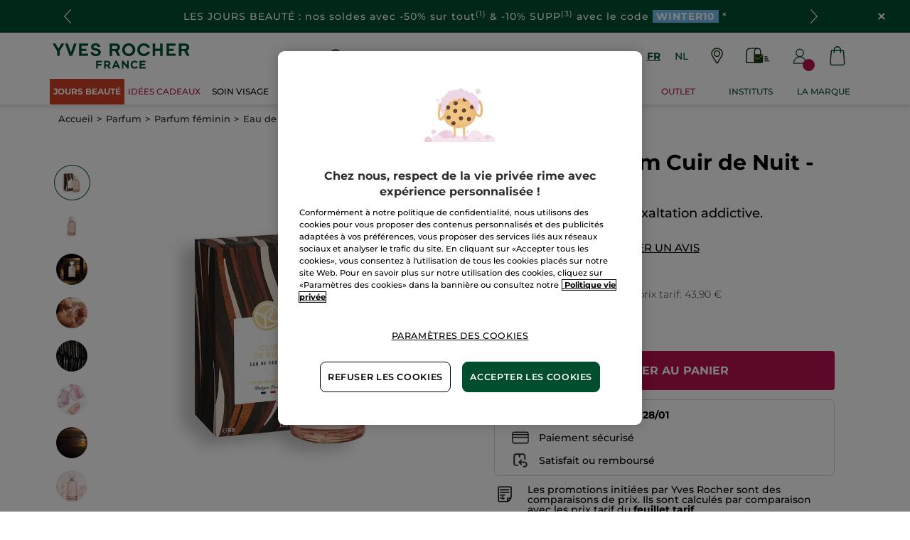

--- FILE ---
content_type: text/html;charset=UTF-8
request_url: https://www.yves-rocher.be/fr/parfum/parfum-feminin/eau-de-parfum/eau-de-parfum-cuir-de-nuit-30-ml/p/82747
body_size: 114455
content:
<!DOCTYPE html><html lang="fr"
      xmlns="http://www.w3.org/1999/xhtml"
><head><style>
    /* Prevent Flash of Unstyled Content */
    body {
        visibility: hidden;
        opacity: 0;
        transition: opacity 0.3s ease-in;
    }
    body.loaded {
        visibility: visible;
        opacity: 1;
    }
</style><link rel="preload" href="/css/0dbc5fe8/index.css" as="style"><link rel="stylesheet" href="/css/0dbc5fe8/index.css"
      media="print"
      onload="this.media='all'"><noscript><link rel="stylesheet" href="/css/0dbc5fe8/index.css"><style>.js-modal { pointer-events: initial; }</style></noscript><script>
    document.addEventListener("DOMContentLoaded", () => {
        document.body?.classList.add('loaded');
    });
</script><link rel="preconnect"
          href="https://medias.yves-rocher.be"
    ><link rel="preconnect" href="https://cdn.cookielaw.org"><link rel="preconnect" href="https://apps.bazaarvoice.com"><link rel="preconnect" href="https://network-eu-a.bazaarvoice.com"><link rel="preconnect" href="https://www.googletagmanager.com"><link rel="preconnect" href="https://code.jquery.com"><link rel="preconnect" href="http://cdnjs.cloudfare.com"><script>
        /*<![CDATA[*/
        window.isDataLayerFirstVersionEnable = false;
        window.isDataLayerSecondVersionEnable = false;
        /*]]>*/
    </script><script>
    /*<![CDATA[*/
    window.isDataLayerFirstVersionEnable = true;
    if (typeof data === 'undefined') {
      let data;
    }
    data = JSON.parse("{\"event\":\"initialization\",\"profile\":\"prod\",\"meta\":{\"title\":\"Eau de Parfum Cuir de Nuit - 30 ml - Yves Rocher\",\"h1\":\"Eau de Parfum Cuir de Nuit - 30 ml\",\"description\":\"Eau de Parfum Cuir de Nuit - 30 ml - achetez votre produit de beaut\u00E9 en ligne au meilleur prix sur yves-rocher.be et profitez des bienfaits des Cosm\u00E9tiques V\u00E9g\u00E9tal\u00AE.\",\"robots\":\"index, follow\",\"hrefLangs\":[{\"href\":\"https:\/\/www.yves-rocher.at\/parfum\/damenparfum\/eau-de-parfum-damen\/eau-de-parfum-cuir-de-nuit-30ml\/p\/82747\",\"lang\":\"de\",\"country\":\"AT\",\"canonical\":\"https:\/\/www.yves-rocher.at\/parfum\/damenparfum\/eau-de-parfum-damen\/eau-de-parfum-cuir-de-nuit-30ml\/p\/82747\"},{\"href\":\"https:\/\/www.yves-rocher.ru\/parfyumeriya\/tip-aromata\/vostochnye\/parfyumernaya-voda-cuir-de-nuit-30ml\/p\/82747\",\"lang\":\"ru\",\"country\":\"RU\",\"canonical\":\"https:\/\/www.yves-rocher.ru\/parfyumeriya\/tip-aromata\/vostochnye\/parfyumernaya-voda-cuir-de-nuit-30ml\/p\/82747\"},{\"href\":\"https:\/\/www.yves-rocher.pl\/zapachy\/zapachy-damskie\/woda-perfumowana\/woda-perfumowana-cuir-de-nuit-30-ml\/p\/82747\",\"lang\":\"pl\",\"country\":\"PL\",\"canonical\":\"https:\/\/www.yves-rocher.pl\/zapachy\/zapachy-damskie\/woda-perfumowana\/woda-perfumowana-cuir-de-nuit-30-ml\/p\/82747\"},{\"href\":\"https:\/\/www.yvesrocher.ca\/fr\/parfum\/parfum-femme\/eau-de-parfum\/eau-de-parfum-cuir-de-nuit\/p\/82747\",\"lang\":\"fr\",\"country\":\"CA\",\"canonical\":\"https:\/\/www.yvesrocher.ca\/fr\/parfum\/parfum-femme\/eau-de-parfum\/eau-de-parfum-cuir-de-nuit\/p\/82747\"},{\"href\":\"https:\/\/www.yves-rocher.be\/nl\/parfum\/parfum-voor-vrouwen\/eau-de-parfum\/eau-de-parfum-cuir-de-nuit-30-ml\/p\/82747\",\"lang\":\"nl\",\"country\":\"BE\",\"canonical\":\"https:\/\/www.yves-rocher.be\/nl\/parfum\/parfum-voor-vrouwen\/eau-de-parfum\/eau-de-parfum-cuir-de-nuit-30-ml\/p\/82747\"},{\"href\":\"https:\/\/www.yves-rocher.be\/fr\/parfum\/parfum-feminin\/eau-de-parfum\/eau-de-parfum-cuir-de-nuit-30-ml\/p\/82747\",\"lang\":\"fr\",\"country\":\"BE\",\"canonical\":\"https:\/\/www.yves-rocher.be\/fr\/parfum\/parfum-feminin\/eau-de-parfum\/eau-de-parfum-cuir-de-nuit-30-ml\/p\/82747\"},{\"href\":\"https:\/\/www.yves-rocher.se\/parfym\/parfym-dam\/eau-de-parfum\/eau-de-parfum-cuir-de-nuit-30-ml\/p\/82747\",\"lang\":\"sv\",\"country\":\"SE\",\"canonical\":\"https:\/\/www.yves-rocher.se\/parfym\/parfym-dam\/eau-de-parfum\/eau-de-parfum-cuir-de-nuit-30-ml\/p\/82747\"},{\"href\":\"https:\/\/www.yves-rocher.ro\/parfum\/parfum-de-dama\/apa-de-parfum\/apa-de-parfum-cuir-de-nuit\/p\/82747\",\"lang\":\"ro\",\"country\":\"RO\",\"canonical\":\"https:\/\/www.yves-rocher.ro\/parfum\/parfum-de-dama\/apa-de-parfum\/apa-de-parfum-cuir-de-nuit\/p\/82747\"},{\"href\":\"https:\/\/www.yves-rocher.ch\/fr\/parfum\/parfum-femme\/eau-de-parfum\/eau-de-parfum-cuir-de-nuit-30ml\/p\/82747\",\"lang\":\"fr\",\"country\":\"CH\",\"canonical\":\"https:\/\/www.yves-rocher.ch\/fr\/parfum\/parfum-femme\/eau-de-parfum\/eau-de-parfum-cuir-de-nuit-30ml\/p\/82747\"},{\"href\":\"https:\/\/www.yves-rocher.cz\/vune\/damske-vune\/parfemove-vody\/parfemova-voda-cuir-de-nuit-30-ml\/p\/82747\",\"lang\":\"cs\",\"country\":\"CZ\",\"canonical\":\"https:\/\/www.yves-rocher.cz\/vune\/damske-vune\/parfemove-vody\/parfemova-voda-cuir-de-nuit-30-ml\/p\/82747\"},{\"href\":\"https:\/\/www.yves-rocher.de\/parfum\/damenparfum\/eau-de-parfum-damen\/eau-de-parfum-cuir-de-nuit-30ml\/p\/82747\",\"lang\":\"de\",\"country\":\"DE\",\"canonical\":\"https:\/\/www.yves-rocher.de\/parfum\/damenparfum\/eau-de-parfum-damen\/eau-de-parfum-cuir-de-nuit-30ml\/p\/82747\"},{\"href\":\"https:\/\/www.yves-rocher.ch\/de\/parfum\/damenparfum\/eau-de-parfum-damen\/eau-de-parfum-cuir-de-nuit-30ml\/p\/82747\",\"lang\":\"de\",\"country\":\"CH\",\"canonical\":\"https:\/\/www.yves-rocher.ch\/de\/parfum\/damenparfum\/eau-de-parfum-damen\/eau-de-parfum-cuir-de-nuit-30ml\/p\/82747\"},{\"href\":\"https:\/\/www.yves-rocher.ua\/ru\/aromaty\/dlya-zhenshin\/parfyumirovannaya-voda\/parfyumirovannaya-voda-cuir-de-nuit\/p\/82747\",\"lang\":\"ru\",\"country\":\"UA\",\"canonical\":\"https:\/\/www.yves-rocher.ua\/ru\/aromaty\/dlya-zhenshin\/parfyumirovannaya-voda\/parfyumirovannaya-voda-cuir-de-nuit\/p\/82747\"},{\"href\":\"https:\/\/www.yvesrocher.ca\/en\/fragrance\/women-s-fragrance\/eau-de-parfum\/eau-de-parfum-cuir-de-nuit\/p\/82747\",\"lang\":\"en\",\"country\":\"CA\",\"canonical\":\"https:\/\/www.yvesrocher.ca\/en\/fragrance\/women-s-fragrance\/eau-de-parfum\/eau-de-parfum-cuir-de-nuit\/p\/82747\"},{\"href\":\"https:\/\/www.yves-rocher.ua\/uk\/aromati\/dlya-zhinok\/parfumovana-voda\/parfumovana-voda-cuir-de-nuit\/p\/82747\",\"lang\":\"uk\",\"country\":\"UA\",\"canonical\":\"https:\/\/www.yves-rocher.ua\/uk\/aromati\/dlya-zhinok\/parfumovana-voda\/parfumovana-voda-cuir-de-nuit\/p\/82747\"},{\"href\":\"https:\/\/www.yves-rocher.es\/perfumes\/perfumes-de-mujer\/eau-de-parfum\/eau-de-parfum-cuir-de-nuit\/p\/82747\",\"lang\":\"es\",\"country\":\"ES\",\"canonical\":\"https:\/\/www.yves-rocher.es\/perfumes\/perfumes-de-mujer\/eau-de-parfum\/eau-de-parfum-cuir-de-nuit\/p\/82747\"},{\"href\":\"https:\/\/www.yves-rocher.nl\/parfum\/parfum-voor-vrouwen\/eau-de-parfum\/eau-de-parfum-cuir-de-nuit-30-ml\/p\/82747\",\"lang\":\"nl\",\"country\":\"NL\",\"canonical\":\"https:\/\/www.yves-rocher.nl\/parfum\/parfum-voor-vrouwen\/eau-de-parfum\/eau-de-parfum-cuir-de-nuit-30-ml\/p\/82747\"}]},\"label\":\"productpage\",\"components\":{\"gricontextmediacomponent-benl_it_header_mail-offer\":{\"uid\":\"cmsitem_00089209\",\"typeCode\":\"GrIconTextMediaComponent\",\"name\":\"BENL_IT_Header_Mail-offer\",\"cmsCacheKey\":1141409967,\"position\":\"Section1\",\"container\":false,\"label\":\"Offre courrier\",\"link\":{\"uid\":\"cmsitem_00108001\",\"uuid\":\"eyJpdGVtSWQiOiJjbXNpdGVtXzAwMTA4MDAxIiwiY2F0YWxvZ0lkIjoiWVItQkVOTC1jb250ZW50LWNhdGFsb2ciLCJjYXRhbG9nVmVyc2lvbiI6Ik9ubGluZSJ9\",\"typeCode\":\"GrWrapLinkComponent\",\"name\":\"LINK_TO_VPCI_OFFRE_COURRIER\",\"cmsCacheKey\":940251557,\"position\":\"Section1\",\"container\":false,\"url\":\"https:\/\/vpci.yves-rocher.com\/VPCIYRE\/showIndex.do?country\\u003dBE\\u0026language\\u003dfr\",\"target\":\"NEWWINDOW\",\"atomic\":false,\"componentType\":\"grwraplink\",\"path\":\"cms\/grwraplink\"},\"advanceStyles\":{\"CSS__has-icon__leaflet\":{\"uid\":\"CSS__has-icon__leaflet\",\"uuid\":\"eyJpdGVtSWQiOiJDU1NfX2hhcy1pY29uX19sZWFmbGV0IiwiY2F0YWxvZ0lkIjoiWVItQkVOTC1jb250ZW50LWNhdGFsb2ciLCJjYXRhbG9nVmVyc2lvbiI6Ik9ubGluZSJ9\",\"typeCode\":\"AdvanceStyleComponent\",\"name\":\"CSS__has-icon__leaflet\",\"cmsCacheKey\":-1019198214,\"position\":\"Section1\",\"container\":false,\"classes\":\"has-icon has-icon_leaflet\",\"atomic\":false,\"componentType\":\"advancestyle\",\"path\":\"cms\/advancestyle\"}},\"atomic\":false,\"componentType\":\"gricontextmedia\",\"path\":\"cms\/gricontextmedia\"},\"gricontextmediacomponent-benl_icon_footer_social_instagram\":{\"uid\":\"cmsitem_00161469\",\"typeCode\":\"GrIconTextMediaComponent\",\"name\":\"BENL_icon_footer_social_instagram\",\"cmsCacheKey\":-437010156,\"position\":\"Section1\",\"container\":false,\"icon\":{\"code\":\"instagram.svg\",\"mime\":\"image\/svg+xml\",\"url\":\"\/medias\/instagram.svg?context\\[base64]\"},\"link\":{\"uid\":\"cmsitem_00161468\",\"uuid\":\"eyJpdGVtSWQiOiJjbXNpdGVtXzAwMTYxNDY4IiwiY2F0YWxvZ0lkIjoiWVItQkVOTC1jb250ZW50LWNhdGFsb2ciLCJjYXRhbG9nVmVyc2lvbiI6Ik9ubGluZSJ9\",\"typeCode\":\"GrWrapLinkComponent\",\"name\":\"BENL_Link_social_instagram\",\"cmsCacheKey\":2124942110,\"position\":\"Section1\",\"container\":false,\"url\":\"https:\/\/www.instagram.com\/yvesrocherbelgium\",\"target\":\"NEWWINDOW\",\"atomic\":false,\"componentType\":\"grwraplink\",\"path\":\"cms\/grwraplink\"},\"advanceStyles\":{\"CSS__padding__M\":{\"uid\":\"CSS__padding__M\",\"uuid\":\"eyJpdGVtSWQiOiJDU1NfX3BhZGRpbmdfX00iLCJjYXRhbG9nSWQiOiJZUi1CRU5MLWNvbnRlbnQtY2F0YWxvZyIsImNhdGFsb2dWZXJzaW9uIjoiT25saW5lIn0\\u003d\",\"typeCode\":\"AdvanceStyleComponent\",\"name\":\"CSS__padding__M\",\"cmsCacheKey\":1051406664,\"position\":\"Section1\",\"container\":false,\"classes\":\"p_M\",\"atomic\":false,\"componentType\":\"advancestyle\",\"path\":\"cms\/advancestyle\"},\"CSS__margin__l-S\":{\"uid\":\"CSS__margin__l-S\",\"uuid\":\"eyJpdGVtSWQiOiJDU1NfX21hcmdpbl9fbC1TIiwiY2F0YWxvZ0lkIjoiWVItQkVOTC1jb250ZW50LWNhdGFsb2ciLCJjYXRhbG9nVmVyc2lvbiI6Ik9ubGluZSJ9\",\"typeCode\":\"AdvanceStyleComponent\",\"name\":\"CSS__margin__l-S\",\"cmsCacheKey\":462863141,\"position\":\"Section1\",\"container\":false,\"classes\":\"m-l_S\",\"atomic\":false,\"componentType\":\"advancestyle\",\"path\":\"cms\/advancestyle\"}},\"atomic\":false,\"componentType\":\"gricontextmedia\",\"path\":\"cms\/gricontextmedia\"},\"grparagraphcomponent-benl_p_added-style_css\":{\"uid\":\"cmsitem_00690245\",\"typeCode\":\"GrParagraphComponent\",\"name\":\"BENL_P_ADDED-STYLE_CSS\",\"cmsCacheKey\":-1369816475,\"position\":\"Section1\",\"container\":false,\"dynamicTemplate\":false,\"content\":\"\\u003cstyle type\\u003d\\\"text\/css\\\"\\u003e\/*COLORS*\/    \\n    .color_purple {\\n        color: #cb02b5;\\n    }\\n    .color_gold {\\n        color: #D8BB6D;\\n    }\\n    \/*FIXES*\/\\n \\n   .main-nav-container {\\n        margin-bottom: 0;\\n   }\\n\\n    \/*WIDEBANNERS*\/\\n    .wb_text {\\n        letter-spacing: 0.0625rem;\\n    }\\n    .wb_emoji {\\n        width: 1.125rem;\\n        display: inline-block;\\n    }\\n\\n    \/*BACKGROUND*\/\\n    .background_purple {\\n        background-color: #cb02b5;\\n    }    \\n    .background_gold{\\n        background-color: #D8BB6D;\\n    }\\n    .background_outlets{\\n        background-color: #D24026;\\n    }\\n    .background_outlets_new{\\n        background-color: #CE8300;\\n    }\\n    .background_outlets \\u003e a[href*\\u003d\\\"c\/sale\\\"], .background_outlets \\u003e a[href*\\u003d\\\"c\/seasonal-offer\\\"], .background_outlets_new \\u003e a[href*\\u003d\\\"c\/outlet\\\"]{\\n        font-weight: 700 !important;\\n    }\\n    a[href*\\u003d\\\"\/pc40000-bodycare\\\"] + div ul li:nth-of-type(2) ul li:nth-of-type(1) \\u003e a{\\n        color: #BC2653;\\n        font-weight: bold;\\n    }\\n    #category5 .kickersblock ul.boxlinks li:nth-of-type(2){\\n        color: #ba1051;\\n    }\\n    \/*FIX HEADER KICKER MOBILE*\/\\n    #mob-main-navigation .header_imglink .picture img{\\n        height: 11.25rem !important;\\n    }\\n    \/*RESPONSIVE*\/\\n    @media screen and (max-width: 60rem) {\\n        footer.updated .newsletter-container.max-content-width_constrained {\\n            margin-top: 0 !important;\\n        }\\n    }\\u003c\/style\\u003e\",\"atomic\":false,\"componentType\":\"grparagraph\",\"path\":\"cms\/grparagraph\"},\"grbannercomponent-site-logo-component\":{\"uid\":\"cmsitem_00087066\",\"typeCode\":\"GrBannerComponent\",\"name\":\"Site Logo Component\",\"cmsCacheKey\":-823379951,\"position\":\"Section1\",\"container\":false,\"advanceStyles\":{\"CSS__max-height__S\":{\"uid\":\"CSS__max-height__S\",\"uuid\":\"eyJpdGVtSWQiOiJDU1NfX21heC1oZWlnaHRfX1MiLCJjYXRhbG9nSWQiOiJZUi1CRU5MLWNvbnRlbnQtY2F0YWxvZyIsImNhdGFsb2dWZXJzaW9uIjoiT25saW5lIn0\\u003d\",\"typeCode\":\"AdvanceStyleComponent\",\"name\":\"CSS__max-height__S\",\"cmsCacheKey\":-1394711644,\"position\":\"Section1\",\"container\":false,\"classes\":\"max-height_S\",\"atomic\":false,\"componentType\":\"advancestyle\",\"path\":\"cms\/advancestyle\"}},\"desktopImage\":{\"code\":\"SiteLogo-BENL\",\"mime\":\"image\/svg+xml\",\"altText\":\"SiteLogo-BENL\",\"url\":\"\/medias\/logo-without-france-2.svg?context\\[base64]\"},\"crop\":false,\"link\":{\"uid\":\"cmsitem_00087065\",\"uuid\":\"eyJpdGVtSWQiOiJjbXNpdGVtXzAwMDg3MDY1IiwiY2F0YWxvZ0lkIjoiWVItQkVOTC1jb250ZW50LWNhdGFsb2ciLCJjYXRhbG9nVmVyc2lvbiI6Ik9ubGluZSJ9\",\"typeCode\":\"GrWrapLinkComponent\",\"name\":\"PERM_L_homepage\",\"cmsCacheKey\":545943435,\"position\":\"Section1\",\"container\":false,\"url\":\"\/fr\/homepage\",\"target\":\"SAMEWINDOW\",\"atomic\":false,\"componentType\":\"grwraplink\",\"path\":\"cms\/grwraplink\"},\"atomic\":false,\"componentType\":\"grbanner\",\"path\":\"cms\/grbanner\"},\"grwidebannercomponent-benl_wb_all_2601-c1_st-valentin\":{\"uid\":\"cmsitem_00754356\",\"typeCode\":\"GrWideBannerComponent\",\"name\":\"BENL_WB_ALL_2601-C1_ST-VALENTIN\",\"cmsCacheKey\":960259945,\"position\":\"Section1\",\"container\":false,\"text\":\"\\u003cp class\\u003d\\\"tab_text_size_default text_XS wb_text m-b_0\\\"\\u003e\\u003cstrong\\u003eSAINT VALENTIN\\u003c\/strong\\u003e \\u003cspan\\u003e\\u003cimg alt\\u003d\\\"emoji 2 coeurs\\\" src\\u003d\\\"\/medias\/BENL-WB-EMOJI-2-HEART.svg?context\\[base64]\\\" width\\u003d\\\"20\\\" \/\\u003e\\u003c\/span\\u003e\u00A0Toutes nos id\u00E9es cadeau pour elle, pour lui, pour vous !\\u003c\/p\\u003e\",\"url\":\"c\/valentine-day\",\"atomic\":false,\"componentType\":\"grwidebanner\",\"path\":\"cms\/grwidebanner\"},\"searchboxcomponent-search-box\":{\"uid\":\"cmsitem_00086071\",\"typeCode\":\"SearchBoxComponent\",\"name\":\"Search Box\",\"cmsCacheKey\":579128643,\"position\":\"Section1\",\"container\":false,\"maxSuggestions\":6,\"maxProducts\":4,\"displaySuggestions\":true,\"displayProducts\":true,\"displayProductImages\":true,\"waitTimeBeforeRequest\":500,\"minCharactersBeforeRequest\":3,\"atomic\":false,\"componentType\":\"searchbox\",\"path\":\"cms\/searchbox\"},\"gricontextmediacomponent-benl_icon_footer_social_facebook\":{\"uid\":\"cmsitem_00161467\",\"typeCode\":\"GrIconTextMediaComponent\",\"name\":\"BENL_icon_footer_social_facebook\",\"cmsCacheKey\":1926120861,\"position\":\"Section1\",\"container\":false,\"icon\":{\"code\":\"facebook.svg\",\"mime\":\"image\/svg+xml\",\"url\":\"\/medias\/facebook.svg?context\\[base64]\"},\"link\":{\"uid\":\"cmsitem_00161466\",\"uuid\":\"eyJpdGVtSWQiOiJjbXNpdGVtXzAwMTYxNDY2IiwiY2F0YWxvZ0lkIjoiWVItQkVOTC1jb250ZW50LWNhdGFsb2ciLCJjYXRhbG9nVmVyc2lvbiI6Ik9ubGluZSJ9\",\"typeCode\":\"GrWrapLinkComponent\",\"name\":\"BENL_Link_social_facebook\",\"cmsCacheKey\":-1403186567,\"position\":\"Section1\",\"container\":false,\"url\":\"https:\/\/www.facebook.com\/yvesrocher.belgique\",\"target\":\"NEWWINDOW\",\"atomic\":false,\"componentType\":\"grwraplink\",\"path\":\"cms\/grwraplink\"},\"advanceStyles\":{\"CSS__padding__M\":{\"uid\":\"CSS__padding__M\",\"uuid\":\"eyJpdGVtSWQiOiJDU1NfX3BhZGRpbmdfX00iLCJjYXRhbG9nSWQiOiJZUi1CRU5MLWNvbnRlbnQtY2F0YWxvZyIsImNhdGFsb2dWZXJzaW9uIjoiT25saW5lIn0\\u003d\",\"typeCode\":\"AdvanceStyleComponent\",\"name\":\"CSS__padding__M\",\"cmsCacheKey\":1051406664,\"position\":\"Section1\",\"container\":false,\"classes\":\"p_M\",\"atomic\":false,\"componentType\":\"advancestyle\",\"path\":\"cms\/advancestyle\"},\"CSS__margin__l-S\":{\"uid\":\"CSS__margin__l-S\",\"uuid\":\"eyJpdGVtSWQiOiJDU1NfX21hcmdpbl9fbC1TIiwiY2F0YWxvZ0lkIjoiWVItQkVOTC1jb250ZW50LWNhdGFsb2ciLCJjYXRhbG9nVmVyc2lvbiI6Ik9ubGluZSJ9\",\"typeCode\":\"AdvanceStyleComponent\",\"name\":\"CSS__margin__l-S\",\"cmsCacheKey\":462863141,\"position\":\"Section1\",\"container\":false,\"classes\":\"m-l_S\",\"atomic\":false,\"componentType\":\"advancestyle\",\"path\":\"cms\/advancestyle\"}},\"atomic\":false,\"componentType\":\"gricontextmedia\",\"path\":\"cms\/gricontextmedia\"},\"gricontextmediacomponent-benl_icon_footer_social_tiktok\":{\"uid\":\"comp_00576180\",\"typeCode\":\"GrIconTextMediaComponent\",\"name\":\"BENL_icon_footer_social_tiktok\",\"cmsCacheKey\":1714556330,\"position\":\"Section1\",\"container\":false,\"icon\":{\"code\":\"TikTok.svg\",\"mime\":\"image\/svg+xml\",\"url\":\"\/medias\/TikTok.svg?context\\[base64]\"},\"link\":{\"uid\":\"cmsitem_00576179\",\"uuid\":\"eyJpdGVtSWQiOiJjbXNpdGVtXzAwNTc2MTc5IiwiY2F0YWxvZ0lkIjoiWVItQkVOTC1jb250ZW50LWNhdGFsb2ciLCJjYXRhbG9nVmVyc2lvbiI6Ik9ubGluZSJ9\",\"typeCode\":\"GrWrapLinkComponent\",\"name\":\"BENL_L_social_tiktok\",\"cmsCacheKey\":57528572,\"position\":\"Section1\",\"container\":false,\"url\":\"https:\/\/www.tiktok.com\/@yvesrocherbelgium\",\"target\":\"NEWWINDOW\",\"atomic\":false,\"componentType\":\"grwraplink\",\"path\":\"cms\/grwraplink\"},\"advanceStyles\":{\"CSS__padding__M\":{\"uid\":\"CSS__padding__M\",\"uuid\":\"eyJpdGVtSWQiOiJDU1NfX3BhZGRpbmdfX00iLCJjYXRhbG9nSWQiOiJZUi1CRU5MLWNvbnRlbnQtY2F0YWxvZyIsImNhdGFsb2dWZXJzaW9uIjoiT25saW5lIn0\\u003d\",\"typeCode\":\"AdvanceStyleComponent\",\"name\":\"CSS__padding__M\",\"cmsCacheKey\":1051406664,\"position\":\"Section1\",\"container\":false,\"classes\":\"p_M\",\"atomic\":false,\"componentType\":\"advancestyle\",\"path\":\"cms\/advancestyle\"},\"CSS__margin__l-S\":{\"uid\":\"CSS__margin__l-S\",\"uuid\":\"eyJpdGVtSWQiOiJDU1NfX21hcmdpbl9fbC1TIiwiY2F0YWxvZ0lkIjoiWVItQkVOTC1jb250ZW50LWNhdGFsb2ciLCJjYXRhbG9nVmVyc2lvbiI6Ik9ubGluZSJ9\",\"typeCode\":\"AdvanceStyleComponent\",\"name\":\"CSS__margin__l-S\",\"cmsCacheKey\":462863141,\"position\":\"Section1\",\"container\":false,\"classes\":\"m-l_S\",\"atomic\":false,\"componentType\":\"advancestyle\",\"path\":\"cms\/advancestyle\"}},\"atomic\":false,\"componentType\":\"gricontextmedia\",\"path\":\"cms\/gricontextmedia\"},\"gricontextmediacomponent-benl_icon_footer_satisfied\":{\"uid\":\"cmsitem_00161463\",\"typeCode\":\"GrIconTextMediaComponent\",\"name\":\"BENL_icon_footer_satisfied\",\"cmsCacheKey\":400234529,\"position\":\"Section1\",\"container\":false,\"icon\":{\"code\":\"satisfied1.svg\",\"mime\":\"image\/svg+xml\",\"url\":\"\/medias\/satisfied1.svg?context\\[base64]\"},\"label\":\"\\u003cspan class\\u003d\\\"color_black text_weight_default\\\" style\\u003d\\\"font-size:.75rem; white-space: normal;\\\"\\u003eSatisfait ou rembours\u00E9\\u003c\/span\\u003e\",\"advanceStyles\":{\"CSS__display__mob-none\":{\"uid\":\"CSS__display__mob-none\",\"uuid\":\"eyJpdGVtSWQiOiJDU1NfX2Rpc3BsYXlfX21vYi1ub25lIiwiY2F0YWxvZ0lkIjoiWVItQkVOTC1jb250ZW50LWNhdGFsb2ciLCJjYXRhbG9nVmVyc2lvbiI6Ik9ubGluZSJ9\",\"typeCode\":\"AdvanceStyleComponent\",\"name\":\"CSS__display__mob-none\",\"cmsCacheKey\":-91730142,\"position\":\"Section1\",\"container\":false,\"classes\":\"mob_none\",\"atomic\":false,\"componentType\":\"advancestyle\",\"path\":\"cms\/advancestyle\"}},\"atomic\":false,\"componentType\":\"gricontextmedia\",\"path\":\"cms\/gricontextmedia\"},\"navigationcomponent-benl_header_main-navigation\":{\"uid\":\"cmsitem_00086082\",\"typeCode\":\"NavigationComponent\",\"name\":\"BENL_HEADER_Main-Navigation\",\"cmsCacheKey\":1453849163,\"position\":\"Section1\",\"container\":false,\"navigationNode\":{\"uid\":\"NavigationNode\",\"displayStyle\":\"MAIN_CASE\",\"children\":[{\"uid\":\"cmsitem_00491306\",\"title\":\"NO\u00CBL\u2728\",\"displayStyle\":\"MAIN_CASE\",\"entries\":[{\"itemId\":\"cmsitem_00754401\",\"itemSuperType\":\"AbstractCMSComponent\",\"itemType\":\"GrExternalLocalizedCmsLinkComponent\",\"itemComponent\":{\"uid\":\"cmsitem_00754401\",\"uuid\":\"eyJpdGVtSWQiOiJjbXNpdGVtXzAwNzU0NDAxIiwiY2F0YWxvZ0lkIjoiWVItQkVOTC1jb250ZW50LWNhdGFsb2ciLCJjYXRhbG9nVmVyc2lvbiI6Ik9ubGluZSJ9\",\"typeCode\":\"GrExternalLocalizedCmsLinkComponent\",\"cmsCacheKey\":1522474042,\"position\":\"Section1\",\"container\":false,\"url\":\"\/c\/sale\",\"target\":\"\",\"external\":false,\"styleAttributes\":\"background_outlets color_white\",\"linkName\":\"JOURS BEAUT\u00C9\",\"displayForAnonymous\":false,\"atomic\":false,\"componentType\":\"grexternallocalizedcmslink\",\"path\":\"cms\/grexternallocalizedcmslink\"}}]},{\"uid\":\"SalesNode\",\"title\":\"Promotions\",\"displayStyle\":\"MAIN_CASE\",\"entries\":[{\"itemId\":\"cmsitem_00761108\",\"itemSuperType\":\"AbstractCMSComponent\",\"itemType\":\"GrExternalLocalizedCmsLinkComponent\",\"itemComponent\":{\"uid\":\"cmsitem_00761108\",\"uuid\":\"eyJpdGVtSWQiOiJjbXNpdGVtXzAwNzYxMTA4IiwiY2F0YWxvZ0lkIjoiWVItQkVOTC1jb250ZW50LWNhdGFsb2ciLCJjYXRhbG9nVmVyc2lvbiI6Ik9ubGluZSJ9\",\"typeCode\":\"GrExternalLocalizedCmsLinkComponent\",\"cmsCacheKey\":-166240057,\"position\":\"Section1\",\"container\":false,\"url\":\"\/fr\/saint-valentin\/c\/valentine-day\",\"target\":\"\",\"category\":\"valentine-day\",\"external\":true,\"styleAttributes\":\"color_raspberry\",\"linkName\":\"Id\u00E9es cadeaux\",\"displayForAnonymous\":false,\"atomic\":false,\"componentType\":\"grexternallocalizedcmslink\",\"path\":\"cms\/grexternallocalizedcmslink\"}}]},{\"uid\":\"Productsnode\",\"title\":\"Produits\",\"displayStyle\":\"MAIN_CASE\",\"entries\":[{\"itemId\":\"cmsitem_00164055\",\"itemSuperType\":\"AbstractCMSComponent\",\"itemType\":\"GrExternalLocalizedCmsLinkComponent\",\"itemComponent\":{\"uid\":\"cmsitem_00164055\",\"uuid\":\"eyJpdGVtSWQiOiJjbXNpdGVtXzAwMTY0MDU1IiwiY2F0YWxvZ0lkIjoiWVItQkVOTC1jb250ZW50LWNhdGFsb2ciLCJjYXRhbG9nVmVyc2lvbiI6Ik9ubGluZSJ9\",\"typeCode\":\"GrExternalLocalizedCmsLinkComponent\",\"cmsCacheKey\":-1228290617,\"position\":\"Section1\",\"container\":false,\"url\":\"\/\",\"target\":\"SAMEWINDOW\",\"external\":false,\"styleAttributes\":\"has-icon_products\",\"linkName\":\"Produits\",\"displayForAnonymous\":false,\"atomic\":false,\"componentType\":\"grexternallocalizedcmslink\",\"path\":\"cms\/grexternallocalizedcmslink\"}}],\"children\":[{\"uid\":\"cmsitem_00333577\",\"title\":\"GREENHEROES\",\"displayStyle\":\"FULL_KICKER\",\"description\":\"\\u003ca href\\u003d\\\"\/fr\/green-heroes\\\"\\u003eNotre nouvelle gamme de produits super engag\u00E9s\\u003c\/a\\u003e\",\"entries\":[{\"itemId\":\"cmsitem_00333568\",\"itemSuperType\":\"AbstractCMSComponent\",\"itemType\":\"GrKickerComponent\",\"itemComponent\":{\"uid\":\"cmsitem_00333568\",\"uuid\":\"eyJpdGVtSWQiOiJjbXNpdGVtXzAwMzMzNTY4IiwiY2F0YWxvZ0lkIjoiWVItQkVOTC1jb250ZW50LWNhdGFsb2ciLCJjYXRhbG9nVmVyc2lvbiI6Ik9ubGluZSJ9\",\"typeCode\":\"GrKickerComponent\",\"cmsCacheKey\":-1235740971,\"position\":\"Section1\",\"container\":false,\"desktopImage\":{\"code\":\"D_HK_GreenHeroes_Solid_668x460.jpg\",\"mime\":\"image\/jpeg\",\"url\":\"\/medias\/D-HK-GreenHeroes-Solid-668x460.jpg?context\\[base64]\"},\"mobileImage\":{\"code\":\"M_HK_GreenHeroes_Solid_548x376.jpg\",\"mime\":\"image\/jpeg\",\"url\":\"\/medias\/M-HK-GreenHeroes-Solid-548x376.jpg?context\\[base64]\"},\"crop\":false,\"link\":{\"uid\":\"cmsitem_00333567\",\"uuid\":\"eyJpdGVtSWQiOiJjbXNpdGVtXzAwMzMzNTY3IiwiY2F0YWxvZ0lkIjoiWVItQkVOTC1jb250ZW50LWNhdGFsb2ciLCJjYXRhbG9nVmVyc2lvbiI6Ik9ubGluZSJ9\",\"typeCode\":\"GrWrapLinkComponent\",\"name\":\"BENL_L_SolidShampoo\",\"cmsCacheKey\":1199197021,\"position\":\"Section1\",\"container\":false,\"url\":\"\/fr\/cheveux\/shampoing-et-apres-shampoing-solide\/c\/51700\",\"target\":\"SAMEWINDOW\",\"category\":\"51700\",\"atomic\":false,\"componentType\":\"grwraplink\",\"path\":\"cms\/grwraplink\"},\"contentText\":\"D\u00E9couvrez nos shampooings solides\",\"style\":\"HEADER_EXTRALARGE\",\"atomic\":false,\"componentType\":\"grkicker\",\"path\":\"cms\/grkicker\"}},{\"itemId\":\"cmsitem_00333572\",\"itemSuperType\":\"AbstractCMSComponent\",\"itemType\":\"GrKickerComponent\",\"itemComponent\":{\"uid\":\"cmsitem_00333572\",\"uuid\":\"eyJpdGVtSWQiOiJjbXNpdGVtXzAwMzMzNTcyIiwiY2F0YWxvZ0lkIjoiWVItQkVOTC1jb250ZW50LWNhdGFsb2ciLCJjYXRhbG9nVmVyc2lvbiI6Ik9ubGluZSJ9\",\"typeCode\":\"GrKickerComponent\",\"cmsCacheKey\":-1432343637,\"position\":\"Section1\",\"container\":false,\"desktopImage\":{\"code\":\"D_HK_GreenHeroes_Concentrated_668x460.jpg\",\"mime\":\"image\/jpeg\",\"url\":\"\/medias\/D-HK-GreenHeroes-Concentrated-668x460.jpg?context\\[base64]\"},\"mobileImage\":{\"code\":\"M_HK_GreenHeroes_Concentrated_548x376.jpg\",\"mime\":\"image\/jpeg\",\"url\":\"\/medias\/M-HK-GreenHeroes-Concentrated-548x376.jpg?context\\[base64]\"},\"crop\":false,\"link\":{\"uid\":\"cmsitem_00333570\",\"uuid\":\"eyJpdGVtSWQiOiJjbXNpdGVtXzAwMzMzNTcwIiwiY2F0YWxvZ0lkIjoiWVItQkVOTC1jb250ZW50LWNhdGFsb2ciLCJjYXRhbG9nVmVyc2lvbiI6Ik9ubGluZSJ9\",\"typeCode\":\"GrWrapLinkComponent\",\"name\":\"BENL_L_concentratedGels\",\"cmsCacheKey\":-1447402849,\"position\":\"Section1\",\"container\":false,\"url\":\"\/fr\/corps-et-bain\/bain-et-douche\/gel-douche-concentre\/c\/43800\",\"target\":\"SAMEWINDOW\",\"category\":\"43800\",\"atomic\":false,\"componentType\":\"grwraplink\",\"path\":\"cms\/grwraplink\"},\"contentText\":\"D\u00E9couvrez nos produits concentr\u00E9s\",\"style\":\"HEADER_EXTRALARGE\",\"atomic\":false,\"componentType\":\"grkicker\",\"path\":\"cms\/grkicker\"}},{\"itemId\":\"cmsitem_00333575\",\"itemSuperType\":\"AbstractCMSComponent\",\"itemType\":\"GrKickerComponent\",\"itemComponent\":{\"uid\":\"cmsitem_00333575\",\"uuid\":\"eyJpdGVtSWQiOiJjbXNpdGVtXzAwMzMzNTc1IiwiY2F0YWxvZ0lkIjoiWVItQkVOTC1jb250ZW50LWNhdGFsb2ciLCJjYXRhbG9nVmVyc2lvbiI6Ik9ubGluZSJ9\",\"typeCode\":\"GrKickerComponent\",\"cmsCacheKey\":908458698,\"position\":\"Section1\",\"container\":false,\"desktopImage\":{\"code\":\"D_HK_GreenHeroes_Commitment_668x460.jpg\",\"mime\":\"image\/jpeg\",\"url\":\"\/medias\/D-HK-GreenHeroes-Commitment-668x460.jpg?context\\[base64]\"},\"mobileImage\":{\"code\":\"M_HK_GreenHeroes_Commitment_548x376.jpg\",\"mime\":\"image\/jpeg\",\"url\":\"\/medias\/M-HK-GreenHeroes-Commitment-548x376.jpg?context\\[base64]\"},\"crop\":false,\"link\":{\"uid\":\"cmsitem_00333574\",\"uuid\":\"eyJpdGVtSWQiOiJjbXNpdGVtXzAwMzMzNTc0IiwiY2F0YWxvZ0lkIjoiWVItQkVOTC1jb250ZW50LWNhdGFsb2ciLCJjYXRhbG9nVmVyc2lvbiI6Ik9ubGluZSJ9\",\"typeCode\":\"GrWrapLinkComponent\",\"name\":\"BENL_L_AB_greenHeroes\",\"cmsCacheKey\":-1907636010,\"position\":\"Section1\",\"container\":false,\"url\":\"\/fr\/actbeautiful\/les-green-heroes-nos-produits-supers-engages\",\"target\":\"SAMEWINDOW\",\"atomic\":false,\"componentType\":\"grwraplink\",\"path\":\"cms\/grwraplink\"},\"contentText\":\"Nos engagements\",\"style\":\"HEADER_EXTRALARGE\",\"atomic\":false,\"componentType\":\"grkicker\",\"path\":\"cms\/grkicker\"}}]},{\"uid\":\"FACECARENAV\",\"title\":\"Soin visage\",\"displayStyle\":\"MAIN_CASE\",\"entries\":[{\"itemId\":\"NavLink-10000\",\"itemSuperType\":\"AbstractCMSComponent\",\"itemType\":\"GrExternalLocalizedCmsLinkComponent\",\"itemComponent\":{\"uid\":\"NavLink-10000\",\"uuid\":\"eyJpdGVtSWQiOiJOYXZMaW5rLTEwMDAwIiwiY2F0YWxvZ0lkIjoiWVItQkVOTC1jb250ZW50LWNhdGFsb2ciLCJjYXRhbG9nVmVyc2lvbiI6Ik9ubGluZSJ9\",\"typeCode\":\"GrExternalLocalizedCmsLinkComponent\",\"cmsCacheKey\":-317443520,\"position\":\"Section1\",\"container\":false,\"url\":\"\/fr\/pc10000-skincare\",\"target\":\"\",\"external\":true,\"linkName\":\"Soin visage\",\"subLinkName\":\"Tous les soins visage\",\"displayForAnonymous\":false,\"atomic\":false,\"componentType\":\"grexternallocalizedcmslink\",\"path\":\"cms\/grexternallocalizedcmslink\"}},{\"itemId\":\"cmsitem_00754397\",\"itemSuperType\":\"AbstractCMSComponent\",\"itemType\":\"GrKickerComponent\",\"itemComponent\":{\"uid\":\"cmsitem_00754397\",\"uuid\":\"eyJpdGVtSWQiOiJjbXNpdGVtXzAwNzU0Mzk3IiwiY2F0YWxvZ0lkIjoiWVItQkVOTC1jb250ZW50LWNhdGFsb2ciLCJjYXRhbG9nVmVyc2lvbiI6Ik9ubGluZSJ9\",\"typeCode\":\"GrKickerComponent\",\"cmsCacheKey\":-232570760,\"position\":\"Section1\",\"container\":false,\"desktopImage\":{\"code\":\"BENL-HEADER-KICKER-2601-C1-50PCT.jpg\",\"mime\":\"image\/jpeg\",\"url\":\"\/medias\/BENL-HEADER-KICKER-2601-C1-50PCT.jpg?context\\[base64]\"},\"crop\":false,\"link\":{\"uid\":\"cmsitem_00156003\",\"uuid\":\"eyJpdGVtSWQiOiJjbXNpdGVtXzAwMTU2MDAzIiwiY2F0YWxvZ0lkIjoiWVItQkVOTC1jb250ZW50LWNhdGFsb2ciLCJjYXRhbG9nVmVyc2lvbiI6Ik9ubGluZSJ9\",\"typeCode\":\"GrWrapLinkComponent\",\"name\":\"BENL_Link_Sale\",\"cmsCacheKey\":-1678330067,\"position\":\"Section1\",\"container\":false,\"url\":\"\/fr\/jours-beaute\/c\/sale\",\"target\":\"SAMEWINDOW\",\"category\":\"sale\",\"atomic\":false,\"componentType\":\"grwraplink\",\"path\":\"cms\/grwraplink\"},\"contentText\":\"Jours Beaut\u00E9*\",\"style\":\"HEADER\",\"atomic\":false,\"componentType\":\"grkicker\",\"path\":\"cms\/grkicker\"}}],\"children\":[{\"uid\":\"cmsitem_00328218\",\"title\":\"Nettoyant \\u0026 d\u00E9maquillant\",\"displayStyle\":\"MAIN_CASE\",\"children\":[{\"uid\":\"cmsitem_00328228\",\"title\":\"Eau micellaire\",\"displayStyle\":\"MAIN_CASE\",\"entries\":[{\"itemId\":\"cmsitem_00328226\",\"itemSuperType\":\"AbstractCMSComponent\",\"itemType\":\"GrExternalLocalizedCmsLinkComponent\",\"itemComponent\":{\"uid\":\"cmsitem_00328226\",\"uuid\":\"eyJpdGVtSWQiOiJjbXNpdGVtXzAwMzI4MjI2IiwiY2F0YWxvZ0lkIjoiWVItQkVOTC1jb250ZW50LWNhdGFsb2ciLCJjYXRhbG9nVmVyc2lvbiI6Ik9ubGluZSJ9\",\"typeCode\":\"GrExternalLocalizedCmsLinkComponent\",\"cmsCacheKey\":895578192,\"position\":\"Section1\",\"container\":false,\"url\":\"\/fr\/soin-visage\/nettoyant-et-demaquillant\/eau-micellaire\/c\/16100\",\"target\":\"SAMEWINDOW\",\"category\":\"16100\",\"external\":true,\"linkName\":\"Eau micellaire\",\"displayForAnonymous\":false,\"atomic\":false,\"componentType\":\"grexternallocalizedcmslink\",\"path\":\"cms\/grexternallocalizedcmslink\"}}]},{\"uid\":\"cmsitem_00328233\",\"title\":\"Lait d\u00E9maquillant\",\"displayStyle\":\"MAIN_CASE\",\"entries\":[{\"itemId\":\"cmsitem_00328230\",\"itemSuperType\":\"AbstractCMSComponent\",\"itemType\":\"GrExternalLocalizedCmsLinkComponent\",\"itemComponent\":{\"uid\":\"cmsitem_00328230\",\"uuid\":\"eyJpdGVtSWQiOiJjbXNpdGVtXzAwMzI4MjMwIiwiY2F0YWxvZ0lkIjoiWVItQkVOTC1jb250ZW50LWNhdGFsb2ciLCJjYXRhbG9nVmVyc2lvbiI6Ik9ubGluZSJ9\",\"typeCode\":\"GrExternalLocalizedCmsLinkComponent\",\"cmsCacheKey\":-1268468177,\"position\":\"Section1\",\"container\":false,\"url\":\"\/fr\/soin-visage\/nettoyant-et-demaquillant\/lait-demaquillant\/c\/16200\",\"target\":\"SAMEWINDOW\",\"category\":\"16200\",\"external\":true,\"linkName\":\"Lait d\u00E9maquillant\",\"displayForAnonymous\":false,\"atomic\":false,\"componentType\":\"grexternallocalizedcmslink\",\"path\":\"cms\/grexternallocalizedcmslink\"}}]},{\"uid\":\"cmsitem_00328244\",\"title\":\"Huile d\u00E9maquillante\",\"displayStyle\":\"MAIN_CASE\",\"entries\":[{\"itemId\":\"cmsitem_00328241\",\"itemSuperType\":\"AbstractCMSComponent\",\"itemType\":\"GrExternalLocalizedCmsLinkComponent\",\"itemComponent\":{\"uid\":\"cmsitem_00328241\",\"uuid\":\"eyJpdGVtSWQiOiJjbXNpdGVtXzAwMzI4MjQxIiwiY2F0YWxvZ0lkIjoiWVItQkVOTC1jb250ZW50LWNhdGFsb2ciLCJjYXRhbG9nVmVyc2lvbiI6Ik9ubGluZSJ9\",\"typeCode\":\"GrExternalLocalizedCmsLinkComponent\",\"cmsCacheKey\":-1285042824,\"position\":\"Section1\",\"container\":false,\"url\":\"\/fr\/soin-visage\/nettoyant-et-demaquillant\/huile-demaquillante\/c\/16400\",\"target\":\"SAMEWINDOW\",\"category\":\"16400\",\"external\":true,\"linkName\":\"Huile d\u00E9maquillante\",\"displayForAnonymous\":false,\"atomic\":false,\"componentType\":\"grexternallocalizedcmslink\",\"path\":\"cms\/grexternallocalizedcmslink\"}}]},{\"uid\":\"cmsitem_00328248\",\"title\":\"Lingettes\",\"displayStyle\":\"MAIN_CASE\",\"entries\":[{\"itemId\":\"cmsitem_00328246\",\"itemSuperType\":\"AbstractCMSComponent\",\"itemType\":\"GrExternalLocalizedCmsLinkComponent\",\"itemComponent\":{\"uid\":\"cmsitem_00328246\",\"uuid\":\"eyJpdGVtSWQiOiJjbXNpdGVtXzAwMzI4MjQ2IiwiY2F0YWxvZ0lkIjoiWVItQkVOTC1jb250ZW50LWNhdGFsb2ciLCJjYXRhbG9nVmVyc2lvbiI6Ik9ubGluZSJ9\",\"typeCode\":\"GrExternalLocalizedCmsLinkComponent\",\"cmsCacheKey\":845878103,\"position\":\"Section1\",\"container\":false,\"url\":\"\/fr\/soin-visage\/nettoyant-et-demaquillant\/lingettes\/c\/16500\",\"target\":\"SAMEWINDOW\",\"category\":\"16500\",\"external\":true,\"linkName\":\"Lingettes\",\"displayForAnonymous\":false,\"atomic\":false,\"componentType\":\"grexternallocalizedcmslink\",\"path\":\"cms\/grexternallocalizedcmslink\"}}]},{\"uid\":\"cmsitem_00328251\",\"title\":\"D\u00E9maquillant yeux\",\"displayStyle\":\"MAIN_CASE\",\"entries\":[{\"itemId\":\"cmsitem_00328249\",\"itemSuperType\":\"AbstractCMSComponent\",\"itemType\":\"GrExternalLocalizedCmsLinkComponent\",\"itemComponent\":{\"uid\":\"cmsitem_00328249\",\"uuid\":\"eyJpdGVtSWQiOiJjbXNpdGVtXzAwMzI4MjQ5IiwiY2F0YWxvZ0lkIjoiWVItQkVOTC1jb250ZW50LWNhdGFsb2ciLCJjYXRhbG9nVmVyc2lvbiI6Ik9ubGluZSJ9\",\"typeCode\":\"GrExternalLocalizedCmsLinkComponent\",\"cmsCacheKey\":1203955670,\"position\":\"Section1\",\"container\":false,\"url\":\"\/fr\/soin-visage\/nettoyant-et-demaquillant\/demaquillant-yeux\/c\/16600\",\"target\":\"SAMEWINDOW\",\"category\":\"16600\",\"external\":true,\"linkName\":\"D\u00E9maquillant yeux\",\"displayForAnonymous\":false,\"atomic\":false,\"componentType\":\"grexternallocalizedcmslink\",\"path\":\"cms\/grexternallocalizedcmslink\"}}]},{\"uid\":\"cmsitem_00328254\",\"title\":\"Eaux florales\",\"displayStyle\":\"MAIN_CASE\",\"entries\":[{\"itemId\":\"cmsitem_00328252\",\"itemSuperType\":\"AbstractCMSComponent\",\"itemType\":\"GrExternalLocalizedCmsLinkComponent\",\"itemComponent\":{\"uid\":\"cmsitem_00328252\",\"uuid\":\"eyJpdGVtSWQiOiJjbXNpdGVtXzAwMzI4MjUyIiwiY2F0YWxvZ0lkIjoiWVItQkVOTC1jb250ZW50LWNhdGFsb2ciLCJjYXRhbG9nVmVyc2lvbiI6Ik9ubGluZSJ9\",\"typeCode\":\"GrExternalLocalizedCmsLinkComponent\",\"cmsCacheKey\":-1367182603,\"position\":\"Section1\",\"container\":false,\"url\":\"\/fr\/soin-visage\/nettoyant-et-demaquillant\/eaux-florales\/c\/16700\",\"target\":\"SAMEWINDOW\",\"category\":\"16700\",\"external\":true,\"linkName\":\"Eaux florales\",\"displayForAnonymous\":false,\"atomic\":false,\"componentType\":\"grexternallocalizedcmslink\",\"path\":\"cms\/grexternallocalizedcmslink\"}}]},{\"uid\":\"cmsitem_00328260\",\"title\":\"Gant d\u00E9maquillant\",\"displayStyle\":\"MAIN_CASE\",\"entries\":[{\"itemId\":\"cmsitem_00328257\",\"itemSuperType\":\"AbstractCMSComponent\",\"itemType\":\"GrExternalLocalizedCmsLinkComponent\",\"itemComponent\":{\"uid\":\"cmsitem_00328257\",\"uuid\":\"eyJpdGVtSWQiOiJjbXNpdGVtXzAwMzI4MjU3IiwiY2F0YWxvZ0lkIjoiWVItQkVOTC1jb250ZW50LWNhdGFsb2ciLCJjYXRhbG9nVmVyc2lvbiI6Ik9ubGluZSJ9\",\"typeCode\":\"GrExternalLocalizedCmsLinkComponent\",\"cmsCacheKey\":354686196,\"position\":\"Section1\",\"container\":false,\"url\":\"\/fr\/soin-visage\/nettoyant-et-demaquillant\/gant-demaquillant\/c\/16900\",\"target\":\"SAMEWINDOW\",\"category\":\"16900\",\"external\":true,\"linkName\":\"Gant d\u00E9maquillant\",\"displayForAnonymous\":false,\"atomic\":false,\"componentType\":\"grexternallocalizedcmslink\",\"path\":\"cms\/grexternallocalizedcmslink\"}}]}]},{\"uid\":\"11000\",\"title\":\"Type de soin\",\"displayStyle\":\"MAIN_CASE\",\"entries\":[{\"itemId\":\"NavLink-11000\",\"itemSuperType\":\"AbstractCMSComponent\",\"itemType\":\"GrExternalLocalizedCmsLinkComponent\",\"itemComponent\":{\"uid\":\"NavLink-11000\",\"uuid\":\"eyJpdGVtSWQiOiJOYXZMaW5rLTExMDAwIiwiY2F0YWxvZ0lkIjoiWVItQkVOTC1jb250ZW50LWNhdGFsb2ciLCJjYXRhbG9nVmVyc2lvbiI6Ik9ubGluZSJ9\",\"typeCode\":\"GrExternalLocalizedCmsLinkComponent\",\"cmsCacheKey\":-1166712994,\"position\":\"Section1\",\"container\":false,\"url\":\"\/fr\/soin-visage\/type-de-produit\/c\/11000\",\"target\":\"\",\"category\":\"11000\",\"external\":true,\"linkName\":\"Type de soin\",\"displayForAnonymous\":false,\"atomic\":false,\"componentType\":\"grexternallocalizedcmslink\",\"path\":\"cms\/grexternallocalizedcmslink\"}}],\"children\":[{\"uid\":\"11300\",\"title\":\"Cr\u00E8me de jour et BB cr\u00E8me\",\"displayStyle\":\"MAIN_CASE\",\"entries\":[{\"itemId\":\"NavLink-11300\",\"itemSuperType\":\"AbstractCMSComponent\",\"itemType\":\"GrExternalLocalizedCmsLinkComponent\",\"itemComponent\":{\"uid\":\"NavLink-11300\",\"uuid\":\"eyJpdGVtSWQiOiJOYXZMaW5rLTExMzAwIiwiY2F0YWxvZ0lkIjoiWVItQkVOTC1jb250ZW50LWNhdGFsb2ciLCJjYXRhbG9nVmVyc2lvbiI6Ik9ubGluZSJ9\",\"typeCode\":\"GrExternalLocalizedCmsLinkComponent\",\"cmsCacheKey\":-858335516,\"position\":\"Section1\",\"container\":false,\"url\":\"\/fr\/soin-visage\/type-de-produit\/creme-de-jour-et-bb-creme\/c\/11300\",\"target\":\"\",\"category\":\"11300\",\"external\":false,\"linkName\":\"Cr\u00E8me de jour et BB cr\u00E8me\",\"displayForAnonymous\":false,\"atomic\":false,\"componentType\":\"grexternallocalizedcmslink\",\"path\":\"cms\/grexternallocalizedcmslink\"}}]},{\"uid\":\"11400\",\"title\":\"Cr\u00E8me de nuit\",\"displayStyle\":\"MAIN_CASE\",\"entries\":[{\"itemId\":\"NavLink-11400\",\"itemSuperType\":\"AbstractCMSComponent\",\"itemType\":\"GrExternalLocalizedCmsLinkComponent\",\"itemComponent\":{\"uid\":\"NavLink-11400\",\"uuid\":\"eyJpdGVtSWQiOiJOYXZMaW5rLTExNDAwIiwiY2F0YWxvZ0lkIjoiWVItQkVOTC1jb250ZW50LWNhdGFsb2ciLCJjYXRhbG9nVmVyc2lvbiI6Ik9ubGluZSJ9\",\"typeCode\":\"GrExternalLocalizedCmsLinkComponent\",\"cmsCacheKey\":-820289378,\"position\":\"Section1\",\"container\":false,\"url\":\"\/fr\/soin-visage\/type-de-produit\/creme-de-nuit\/c\/11400\",\"target\":\"\",\"category\":\"11400\",\"external\":false,\"linkName\":\"Cr\u00E8me de nuit\",\"displayForAnonymous\":false,\"atomic\":false,\"componentType\":\"grexternallocalizedcmslink\",\"path\":\"cms\/grexternallocalizedcmslink\"}}]},{\"uid\":\"11500\",\"title\":\"S\u00E9rum et cure\",\"displayStyle\":\"MAIN_CASE\",\"entries\":[{\"itemId\":\"NavLink-11500\",\"itemSuperType\":\"AbstractCMSComponent\",\"itemType\":\"GrExternalLocalizedCmsLinkComponent\",\"itemComponent\":{\"uid\":\"NavLink-11500\",\"uuid\":\"eyJpdGVtSWQiOiJOYXZMaW5rLTExNTAwIiwiY2F0YWxvZ0lkIjoiWVItQkVOTC1jb250ZW50LWNhdGFsb2ciLCJjYXRhbG9nVmVyc2lvbiI6Ik9ubGluZSJ9\",\"typeCode\":\"GrExternalLocalizedCmsLinkComponent\",\"cmsCacheKey\":1343756991,\"position\":\"Section1\",\"container\":false,\"url\":\"\/fr\/soin-visage\/type-de-produit\/serum-et-cure\/c\/11500\",\"target\":\"\",\"category\":\"11500\",\"external\":false,\"linkName\":\"S\u00E9rum et cure\",\"displayForAnonymous\":false,\"atomic\":false,\"componentType\":\"grexternallocalizedcmslink\",\"path\":\"cms\/grexternallocalizedcmslink\"}}]},{\"uid\":\"cmsitem_00529455\",\"title\":\"D\u00E9maquillant\",\"displayStyle\":\"MAIN_CASE\",\"entries\":[{\"itemId\":\"cmsitem_00529453\",\"itemSuperType\":\"AbstractCMSComponent\",\"itemType\":\"GrExternalLocalizedCmsLinkComponent\",\"itemComponent\":{\"uid\":\"cmsitem_00529453\",\"uuid\":\"eyJpdGVtSWQiOiJjbXNpdGVtXzAwNTI5NDUzIiwiY2F0YWxvZ0lkIjoiWVItQkVOTC1jb250ZW50LWNhdGFsb2ciLCJjYXRhbG9nVmVyc2lvbiI6Ik9ubGluZSJ9\",\"typeCode\":\"GrExternalLocalizedCmsLinkComponent\",\"cmsCacheKey\":1126057686,\"position\":\"Section1\",\"container\":false,\"url\":\"\/c\/16000?q\\u003d:default:productType:D\u00E9maquillant\",\"target\":\"\",\"external\":false,\"linkName\":\"D\u00E9maquillant\",\"displayForAnonymous\":false,\"atomic\":false,\"componentType\":\"grexternallocalizedcmslink\",\"path\":\"cms\/grexternallocalizedcmslink\"}}]},{\"uid\":\"cmsitem_00328239\",\"title\":\"Gel nettoyant\",\"displayStyle\":\"MAIN_CASE\",\"entries\":[{\"itemId\":\"cmsitem_00328237\",\"itemSuperType\":\"AbstractCMSComponent\",\"itemType\":\"GrExternalLocalizedCmsLinkComponent\",\"itemComponent\":{\"uid\":\"cmsitem_00328237\",\"uuid\":\"eyJpdGVtSWQiOiJjbXNpdGVtXzAwMzI4MjM3IiwiY2F0YWxvZ0lkIjoiWVItQkVOTC1jb250ZW50LWNhdGFsb2ciLCJjYXRhbG9nVmVyc2lvbiI6Ik9ubGluZSJ9\",\"typeCode\":\"GrExternalLocalizedCmsLinkComponent\",\"cmsCacheKey\":-1014711484,\"position\":\"Section1\",\"container\":false,\"url\":\"\/fr\/soin-visage\/nettoyant-et-demaquillant\/gel-nettoyant-visage\/c\/16300\",\"target\":\"\",\"category\":\"16300\",\"external\":true,\"linkName\":\"Gel nettoyant\",\"displayForAnonymous\":false,\"atomic\":false,\"componentType\":\"grexternallocalizedcmslink\",\"path\":\"cms\/grexternallocalizedcmslink\"}}]},{\"uid\":\"11200\",\"title\":\"Masque et gommage\",\"displayStyle\":\"MAIN_CASE\",\"entries\":[{\"itemId\":\"NavLink-11200\",\"itemSuperType\":\"AbstractCMSComponent\",\"itemType\":\"GrExternalLocalizedCmsLinkComponent\",\"itemComponent\":{\"uid\":\"NavLink-11200\",\"uuid\":\"eyJpdGVtSWQiOiJOYXZMaW5rLTExMjAwIiwiY2F0YWxvZ0lkIjoiWVItQkVOTC1jb250ZW50LWNhdGFsb2ciLCJjYXRhbG9nVmVyc2lvbiI6Ik9ubGluZSJ9\",\"typeCode\":\"GrExternalLocalizedCmsLinkComponent\",\"cmsCacheKey\":1917088677,\"position\":\"Section1\",\"container\":false,\"url\":\"\/fr\/soin-visage\/nettoyant-et-demaquillant\/exfoliant-et-masque\/c\/16800\",\"target\":\"\",\"category\":\"16800\",\"external\":true,\"linkName\":\"Masque et gommage\",\"displayForAnonymous\":false,\"atomic\":false,\"componentType\":\"grexternallocalizedcmslink\",\"path\":\"cms\/grexternallocalizedcmslink\"}}]},{\"uid\":\"11600\",\"title\":\"Soin des yeux et l\u00E8vres\",\"displayStyle\":\"MAIN_CASE\",\"entries\":[{\"itemId\":\"NavLink-11600\",\"itemSuperType\":\"AbstractCMSComponent\",\"itemType\":\"GrExternalLocalizedCmsLinkComponent\",\"itemComponent\":{\"uid\":\"NavLink-11600\",\"uuid\":\"eyJpdGVtSWQiOiJOYXZMaW5rLTExNjAwIiwiY2F0YWxvZ0lkIjoiWVItQkVOTC1jb250ZW50LWNhdGFsb2ciLCJjYXRhbG9nVmVyc2lvbiI6Ik9ubGluZSJ9\",\"typeCode\":\"GrExternalLocalizedCmsLinkComponent\",\"cmsCacheKey\":1614088331,\"position\":\"Section1\",\"container\":false,\"url\":\"\/fr\/soin-visage\/type-de-produit\/contour-des-yeux-et-soin-des-levres\/c\/11600\",\"target\":\"\",\"category\":\"11600\",\"external\":false,\"linkName\":\"Soin des yeux et l\u00E8vres\",\"displayForAnonymous\":false,\"atomic\":false,\"componentType\":\"grexternallocalizedcmslink\",\"path\":\"cms\/grexternallocalizedcmslink\"}}]},{\"uid\":\"cmsitem_00519248\",\"title\":\"Soin visage homme\",\"displayStyle\":\"MAIN_CASE\"},{\"uid\":\"cmsitem_00116096\",\"title\":\"Set soin visage\",\"displayStyle\":\"MAIN_CASE\",\"entries\":[{\"itemId\":\"cmsitem_00116094\",\"itemSuperType\":\"AbstractCMSComponent\",\"itemType\":\"GrExternalLocalizedCmsLinkComponent\",\"itemComponent\":{\"uid\":\"cmsitem_00116094\",\"uuid\":\"eyJpdGVtSWQiOiJjbXNpdGVtXzAwMTE2MDk0IiwiY2F0YWxvZ0lkIjoiWVItQkVOTC1jb250ZW50LWNhdGFsb2ciLCJjYXRhbG9nVmVyc2lvbiI6Ik9ubGluZSJ9\",\"typeCode\":\"GrExternalLocalizedCmsLinkComponent\",\"cmsCacheKey\":-1932113479,\"position\":\"Section1\",\"container\":false,\"url\":\"\/fr\/soin-visage\/tous-les-sets-soin-visage\/c\/10000-kits\",\"target\":\"\",\"category\":\"10000-kits\",\"external\":true,\"linkName\":\"Set soin visage\",\"displayForAnonymous\":false,\"atomic\":false,\"componentType\":\"grexternallocalizedcmslink\",\"path\":\"cms\/grexternallocalizedcmslink\"}}]}]},{\"uid\":\"13000\",\"title\":\"Type de peau\",\"displayStyle\":\"MAIN_CASE\",\"entries\":[{\"itemId\":\"NavLink-13000\",\"itemSuperType\":\"AbstractCMSComponent\",\"itemType\":\"GrExternalLocalizedCmsLinkComponent\",\"itemComponent\":{\"uid\":\"NavLink-13000\",\"uuid\":\"eyJpdGVtSWQiOiJOYXZMaW5rLTEzMDAwIiwiY2F0YWxvZ0lkIjoiWVItQkVOTC1jb250ZW50LWNhdGFsb2ciLCJjYXRhbG9nVmVyc2lvbiI6Ik9ubGluZSJ9\",\"typeCode\":\"GrExternalLocalizedCmsLinkComponent\",\"cmsCacheKey\":-500257949,\"position\":\"Section1\",\"container\":false,\"url\":\"\/fr\/soin-visage\/type-de-peau\/c\/13000\",\"target\":\"\",\"category\":\"13000\",\"external\":true,\"linkName\":\"Type de peau\",\"displayForAnonymous\":false,\"atomic\":false,\"componentType\":\"grexternallocalizedcmslink\",\"path\":\"cms\/grexternallocalizedcmslink\"}}],\"children\":[{\"uid\":\"13300\",\"title\":\"Peaux normales \u00E0 mixtes\",\"displayStyle\":\"MAIN_CASE\",\"entries\":[{\"itemId\":\"NavLink-13300\",\"itemSuperType\":\"AbstractCMSComponent\",\"itemType\":\"GrExternalLocalizedCmsLinkComponent\",\"itemComponent\":{\"uid\":\"NavLink-13300\",\"uuid\":\"eyJpdGVtSWQiOiJOYXZMaW5rLTEzMzAwIiwiY2F0YWxvZ0lkIjoiWVItQkVOTC1jb250ZW50LWNhdGFsb2ciLCJjYXRhbG9nVmVyc2lvbiI6Ik9ubGluZSJ9\",\"typeCode\":\"GrExternalLocalizedCmsLinkComponent\",\"cmsCacheKey\":-462211811,\"position\":\"Section1\",\"container\":false,\"url\":\"\/fr\/soin-visage\/type-de-peau\/peaux-normales-a-mixtes\/c\/13300\",\"target\":\"\",\"category\":\"13300\",\"external\":true,\"linkName\":\"Peaux normales \u00E0 mixtes\",\"displayForAnonymous\":false,\"atomic\":false,\"componentType\":\"grexternallocalizedcmslink\",\"path\":\"cms\/grexternallocalizedcmslink\"}}]},{\"uid\":\"13100\",\"title\":\"Peaux mixtes \u00E0 grasses\",\"displayStyle\":\"MAIN_CASE\",\"entries\":[{\"itemId\":\"NavLink-13100\",\"itemSuperType\":\"AbstractCMSComponent\",\"itemType\":\"GrExternalLocalizedCmsLinkComponent\",\"itemComponent\":{\"uid\":\"NavLink-13100\",\"uuid\":\"eyJpdGVtSWQiOiJOYXZMaW5rLTEzMTAwIiwiY2F0YWxvZ0lkIjoiWVItQkVOTC1jb250ZW50LWNhdGFsb2ciLCJjYXRhbG9nVmVyc2lvbiI6Ik9ubGluZSJ9\",\"typeCode\":\"GrExternalLocalizedCmsLinkComponent\",\"cmsCacheKey\":-770589289,\"position\":\"Section1\",\"container\":false,\"url\":\"\/fr\/soin-visage\/type-de-peau\/peaux-grasses\/c\/13100\",\"target\":\"\",\"category\":\"13100\",\"external\":true,\"linkName\":\"Peaux mixtes \u00E0 grasses\",\"displayForAnonymous\":false,\"atomic\":false,\"componentType\":\"grexternallocalizedcmslink\",\"path\":\"cms\/grexternallocalizedcmslink\"}}]},{\"uid\":\"13400\",\"title\":\"Peaux s\u00E8ches \u00E0 tr\u00E8s s\u00E8ches\",\"displayStyle\":\"MAIN_CASE\",\"entries\":[{\"itemId\":\"NavLink-13400\",\"itemSuperType\":\"AbstractCMSComponent\",\"itemType\":\"GrExternalLocalizedCmsLinkComponent\",\"itemComponent\":{\"uid\":\"NavLink-13400\",\"uuid\":\"eyJpdGVtSWQiOiJOYXZMaW5rLTEzNDAwIiwiY2F0YWxvZ0lkIjoiWVItQkVOTC1jb250ZW50LWNhdGFsb2ciLCJjYXRhbG9nVmVyc2lvbiI6Ik9ubGluZSJ9\",\"typeCode\":\"GrExternalLocalizedCmsLinkComponent\",\"cmsCacheKey\":-440740320,\"position\":\"Section1\",\"container\":false,\"url\":\"\/fr\/soin-visage\/type-de-peau\/peaux-seches-a-tres-seches\/c\/13400\",\"target\":\"\",\"category\":\"13400\",\"external\":false,\"linkName\":\"Peaux s\u00E8ches \u00E0 tr\u00E8s s\u00E8ches\",\"displayForAnonymous\":false,\"atomic\":false,\"componentType\":\"grexternallocalizedcmslink\",\"path\":\"cms\/grexternallocalizedcmslink\"}}]},{\"uid\":\"13500\",\"title\":\"Peaux sensibles\",\"displayStyle\":\"MAIN_CASE\",\"entries\":[{\"itemId\":\"NavLink-13500\",\"itemSuperType\":\"AbstractCMSComponent\",\"itemType\":\"GrExternalLocalizedCmsLinkComponent\",\"itemComponent\":{\"uid\":\"NavLink-13500\",\"uuid\":\"eyJpdGVtSWQiOiJOYXZMaW5rLTEzNTAwIiwiY2F0YWxvZ0lkIjoiWVItQkVOTC1jb250ZW50LWNhdGFsb2ciLCJjYXRhbG9nVmVyc2lvbiI6Ik9ubGluZSJ9\",\"typeCode\":\"GrExternalLocalizedCmsLinkComponent\",\"cmsCacheKey\":1652134469,\"position\":\"Section1\",\"container\":false,\"url\":\"\/fr\/soin-visage\/type-de-peau\/peaux-sensibles\/c\/13500\",\"target\":\"\",\"category\":\"13500\",\"external\":false,\"linkName\":\"Peaux sensibles\",\"displayForAnonymous\":false,\"atomic\":false,\"componentType\":\"grexternallocalizedcmslink\",\"path\":\"cms\/grexternallocalizedcmslink\"}}]},{\"uid\":\"13600\",\"title\":\"Taches de pigmentation\",\"displayStyle\":\"MAIN_CASE\"},{\"uid\":\"13200\",\"title\":\"Peaux avec imperfections\",\"displayStyle\":\"MAIN_CASE\",\"entries\":[{\"itemId\":\"NavLink-13200\",\"itemSuperType\":\"AbstractCMSComponent\",\"itemType\":\"GrExternalLocalizedCmsLinkComponent\",\"itemComponent\":{\"uid\":\"NavLink-13200\",\"uuid\":\"eyJpdGVtSWQiOiJOYXZMaW5rLTEzMjAwIiwiY2F0YWxvZ0lkIjoiWVItQkVOTC1jb250ZW50LWNhdGFsb2ciLCJjYXRhbG9nVmVyc2lvbiI6Ik9ubGluZSJ9\",\"typeCode\":\"GrExternalLocalizedCmsLinkComponent\",\"cmsCacheKey\":1360331638,\"position\":\"Section1\",\"container\":false,\"url\":\"\/fr\/soin-visage\/type-de-peau\/peaux-acneiques\/c\/13200\",\"target\":\"\",\"category\":\"13200\",\"external\":false,\"linkName\":\"Peaux avec imperfections\",\"displayForAnonymous\":false,\"atomic\":false,\"componentType\":\"grexternallocalizedcmslink\",\"path\":\"cms\/grexternallocalizedcmslink\"}}]},{\"uid\":\"13700\",\"title\":\"Tous types de peaux\",\"displayStyle\":\"MAIN_CASE\",\"entries\":[{\"itemId\":\"NavLink-13700\",\"itemSuperType\":\"AbstractCMSComponent\",\"itemType\":\"GrExternalLocalizedCmsLinkComponent\",\"itemComponent\":{\"uid\":\"NavLink-13700\",\"uuid\":\"eyJpdGVtSWQiOiJOYXZMaW5rLTEzNzAwIiwiY2F0YWxvZ0lkIjoiWVItQkVOTC1jb250ZW50LWNhdGFsb2ciLCJjYXRhbG9nVmVyc2lvbiI6Ik9ubGluZSJ9\",\"typeCode\":\"GrExternalLocalizedCmsLinkComponent\",\"cmsCacheKey\":1381803129,\"position\":\"Section1\",\"container\":false,\"url\":\"\/fr\/soin-visage\/type-de-peau\/tous-types-de-peaux\/c\/13700\",\"target\":\"\",\"category\":\"13700\",\"external\":false,\"linkName\":\"Tous types de peaux\",\"displayForAnonymous\":false,\"atomic\":false,\"componentType\":\"grexternallocalizedcmslink\",\"path\":\"cms\/grexternallocalizedcmslink\"}}]},{\"uid\":\"cmsitem_00366135\",\"title\":\"Diagnostic de peau\",\"displayStyle\":\"MAIN_CASE\",\"entries\":[{\"itemId\":\"SideLink-10000-SkinDiag\",\"itemSuperType\":\"AbstractCMSComponent\",\"itemType\":\"GrExternalLocalizedCmsLinkComponent\",\"itemComponent\":{\"uid\":\"SideLink-10000-SkinDiag\",\"uuid\":\"eyJpdGVtSWQiOiJTaWRlTGluay0xMDAwMC1Ta2luRGlhZyIsImNhdGFsb2dJZCI6IllSLUJFTkwtY29udGVudC1jYXRhbG9nIiwiY2F0YWxvZ1ZlcnNpb24iOiJPbmxpbmUifQ\\u003d\\u003d\",\"typeCode\":\"GrExternalLocalizedCmsLinkComponent\",\"cmsCacheKey\":1284239362,\"position\":\"Section1\",\"container\":false,\"url\":\"\/diagnosis\/skin\/home\",\"target\":\"\",\"external\":false,\"styleAttributes\":\"bold\",\"linkName\":\"Diagnostic de peau\",\"displayForAnonymous\":false,\"atomic\":false,\"componentType\":\"grexternallocalizedcmslink\",\"path\":\"cms\/grexternallocalizedcmslink\"}}]}]},{\"uid\":\"cmsitem_00529458\",\"title\":\"Gamme\",\"displayStyle\":\"MAIN_CASE\",\"entries\":[{\"itemId\":\"cmsitem_00529456\",\"itemSuperType\":\"AbstractCMSComponent\",\"itemType\":\"GrExternalLocalizedCmsLinkComponent\",\"itemComponent\":{\"uid\":\"cmsitem_00529456\",\"uuid\":\"eyJpdGVtSWQiOiJjbXNpdGVtXzAwNTI5NDU2IiwiY2F0YWxvZ0lkIjoiWVItQkVOTC1jb250ZW50LWNhdGFsb2ciLCJjYXRhbG9nVmVyc2lvbiI6Ik9ubGluZSJ9\",\"typeCode\":\"GrExternalLocalizedCmsLinkComponent\",\"cmsCacheKey\":188958710,\"position\":\"Section1\",\"container\":false,\"url\":\"\/fr\/soin-visage\/c\/10000\",\"target\":\"\",\"category\":\"10000\",\"external\":true,\"linkName\":\"Gamme\",\"displayForAnonymous\":false,\"atomic\":false,\"componentType\":\"grexternallocalizedcmslink\",\"path\":\"cms\/grexternallocalizedcmslink\"}}],\"children\":[{\"uid\":\"cmsitem_00529461\",\"title\":\"Pur Bleuet\",\"displayStyle\":\"MAIN_CASE\",\"entries\":[{\"itemId\":\"cmsitem_00529459\",\"itemSuperType\":\"AbstractCMSComponent\",\"itemType\":\"GrExternalLocalizedCmsLinkComponent\",\"itemComponent\":{\"uid\":\"cmsitem_00529459\",\"uuid\":\"eyJpdGVtSWQiOiJjbXNpdGVtXzAwNTI5NDU5IiwiY2F0YWxvZ0lkIjoiWVItQkVOTC1jb250ZW50LWNhdGFsb2ciLCJjYXRhbG9nVmVyc2lvbiI6Ik9ubGluZSJ9\",\"typeCode\":\"GrExternalLocalizedCmsLinkComponent\",\"cmsCacheKey\":-1060253053,\"position\":\"Section1\",\"container\":false,\"url\":\"\/fr\/pur-bleuet\/c\/BL\",\"target\":\"\",\"category\":\"BL\",\"external\":true,\"linkName\":\"Pur Bleuet\",\"displayForAnonymous\":false,\"atomic\":false,\"componentType\":\"grexternallocalizedcmslink\",\"path\":\"cms\/grexternallocalizedcmslink\"}}]},{\"uid\":\"cmsitem_00529464\",\"title\":\"Hydra \\u0026 Sebo Active Clear\",\"displayStyle\":\"MAIN_CASE\",\"entries\":[{\"itemId\":\"cmsitem_00529462\",\"itemSuperType\":\"AbstractCMSComponent\",\"itemType\":\"GrExternalLocalizedCmsLinkComponent\",\"itemComponent\":{\"uid\":\"cmsitem_00529462\",\"uuid\":\"eyJpdGVtSWQiOiJjbXNpdGVtXzAwNTI5NDYyIiwiY2F0YWxvZ0lkIjoiWVItQkVOTC1jb250ZW50LWNhdGFsb2ciLCJjYXRhbG9nVmVyc2lvbiI6Ik9ubGluZSJ9\",\"typeCode\":\"GrExternalLocalizedCmsLinkComponent\",\"cmsCacheKey\":663575970,\"position\":\"Section1\",\"container\":false,\"url\":\"\/c\/10000?q\\u003d:default:brand:KE:brand:2H\",\"target\":\"\",\"external\":false,\"linkName\":\"Hydra \\u0026 Sebo Active Clear\",\"displayForAnonymous\":false,\"atomic\":false,\"componentType\":\"grexternallocalizedcmslink\",\"path\":\"cms\/grexternallocalizedcmslink\"}}]},{\"uid\":\"cmsitem_00529473\",\"title\":\"Pure Algue, Pure Menthe \\u0026 Pure Camomille\",\"displayStyle\":\"MAIN_CASE\",\"entries\":[{\"itemId\":\"cmsitem_00529471\",\"itemSuperType\":\"AbstractCMSComponent\",\"itemType\":\"GrExternalLocalizedCmsLinkComponent\",\"itemComponent\":{\"uid\":\"cmsitem_00529471\",\"uuid\":\"eyJpdGVtSWQiOiJjbXNpdGVtXzAwNTI5NDcxIiwiY2F0YWxvZ0lkIjoiWVItQkVOTC1jb250ZW50LWNhdGFsb2ciLCJjYXRhbG9nVmVyc2lvbiI6Ik9ubGluZSJ9\",\"typeCode\":\"GrExternalLocalizedCmsLinkComponent\",\"cmsCacheKey\":642104479,\"position\":\"Section1\",\"container\":false,\"url\":\"\/c\/10000?q\\u003d:default:brand:AL:brand:PM:brand:CM\",\"target\":\"\",\"external\":false,\"linkName\":\"Pure Algue, Pure Menthe \\u0026 Pure Camomille\",\"displayForAnonymous\":false,\"atomic\":false,\"componentType\":\"grexternallocalizedcmslink\",\"path\":\"cms\/grexternallocalizedcmslink\"}}]},{\"uid\":\"cmsitem_00623808\",\"title\":\"Lift Pro-Collag\u00E8ne\",\"displayStyle\":\"MAIN_CASE\",\"entries\":[{\"itemId\":\"cmsitem_00623805\",\"itemSuperType\":\"AbstractCMSComponent\",\"itemType\":\"GrExternalLocalizedCmsLinkComponent\",\"itemComponent\":{\"uid\":\"cmsitem_00623805\",\"uuid\":\"eyJpdGVtSWQiOiJjbXNpdGVtXzAwNjIzODA1IiwiY2F0YWxvZ0lkIjoiWVItQkVOTC1jb250ZW50LWNhdGFsb2ciLCJjYXRhbG9nVmVyc2lvbiI6Ik9ubGluZSJ9\",\"typeCode\":\"GrExternalLocalizedCmsLinkComponent\",\"cmsCacheKey\":358731628,\"position\":\"Section1\",\"container\":false,\"url\":\"\/fr\/lift-pro-collagene\/c\/LC\",\"target\":\"\",\"category\":\"LC\",\"external\":true,\"linkName\":\"Lift Pro-Collag\u00E8ne\",\"displayForAnonymous\":false,\"atomic\":false,\"componentType\":\"grexternallocalizedcmslink\",\"path\":\"cms\/grexternallocalizedcmslink\"}}]},{\"uid\":\"cmsitem_00529467\",\"title\":\"Riche Cr\u00E8me\",\"displayStyle\":\"MAIN_CASE\",\"entries\":[{\"itemId\":\"cmsitem_00529465\",\"itemSuperType\":\"AbstractCMSComponent\",\"itemType\":\"GrExternalLocalizedCmsLinkComponent\",\"itemComponent\":{\"uid\":\"cmsitem_00529465\",\"uuid\":\"eyJpdGVtSWQiOiJjbXNpdGVtXzAwNTI5NDY1IiwiY2F0YWxvZ0lkIjoiWVItQkVOTC1jb250ZW50LWNhdGFsb2ciLCJjYXRhbG9nVmVyc2lvbiI6Ik9ubGluZSJ9\",\"typeCode\":\"GrExternalLocalizedCmsLinkComponent\",\"cmsCacheKey\":767980119,\"position\":\"Section1\",\"container\":false,\"url\":\"\/fr\/riche-creme\/c\/07\",\"target\":\"\",\"category\":\"07\",\"external\":true,\"linkName\":\"Riche Cr\u00E8me\",\"displayForAnonymous\":false,\"atomic\":false,\"componentType\":\"grexternallocalizedcmslink\",\"path\":\"cms\/grexternallocalizedcmslink\"}}]},{\"uid\":\"cmsitem_00529470\",\"title\":\"Anti-\u00E2ge Global\",\"displayStyle\":\"MAIN_CASE\",\"entries\":[{\"itemId\":\"cmsitem_00529468\",\"itemSuperType\":\"AbstractCMSComponent\",\"itemType\":\"GrExternalLocalizedCmsLinkComponent\",\"itemComponent\":{\"uid\":\"cmsitem_00529468\",\"uuid\":\"eyJpdGVtSWQiOiJjbXNpdGVtXzAwNTI5NDY4IiwiY2F0YWxvZ0lkIjoiWVItQkVOTC1jb250ZW50LWNhdGFsb2ciLCJjYXRhbG9nVmVyc2lvbiI6Ik9ubGluZSJ9\",\"typeCode\":\"GrExternalLocalizedCmsLinkComponent\",\"cmsCacheKey\":-1450770310,\"position\":\"Section1\",\"container\":false,\"url\":\"\/fr\/anti-age-global\/c\/6B\",\"target\":\"\",\"category\":\"6B\",\"external\":true,\"linkName\":\"Anti-\u00E2ge Global\",\"displayForAnonymous\":false,\"atomic\":false,\"componentType\":\"grexternallocalizedcmslink\",\"path\":\"cms\/grexternallocalizedcmslink\"}}]},{\"uid\":\"cmsitem_00529476\",\"title\":\"Elixir Botanique\",\"displayStyle\":\"MAIN_CASE\",\"entries\":[{\"itemId\":\"cmsitem_00529474\",\"itemSuperType\":\"AbstractCMSComponent\",\"itemType\":\"GrExternalLocalizedCmsLinkComponent\",\"itemComponent\":{\"uid\":\"cmsitem_00529474\",\"uuid\":\"eyJpdGVtSWQiOiJjbXNpdGVtXzAwNTI5NDc0IiwiY2F0YWxvZ0lkIjoiWVItQkVOTC1jb250ZW50LWNhdGFsb2ciLCJjYXRhbG9nVmVyc2lvbiI6Ik9ubGluZSJ9\",\"typeCode\":\"GrExternalLocalizedCmsLinkComponent\",\"cmsCacheKey\":-1180438970,\"position\":\"Section1\",\"container\":false,\"url\":\"\/fr\/elixir-botanique\/c\/BE\",\"target\":\"\",\"category\":\"BE\",\"external\":true,\"linkName\":\"Elixir Botanique\",\"displayForAnonymous\":false,\"atomic\":false,\"componentType\":\"grexternallocalizedcmslink\",\"path\":\"cms\/grexternallocalizedcmslink\"}}]},{\"uid\":\"cmsitem_00529479\",\"title\":\"Filler V\u00E9g\u00E9tal\",\"displayStyle\":\"MAIN_CASE\"},{\"uid\":\"cmsitem_00529482\",\"title\":\"Lifting V\u00E9g\u00E9tal\",\"displayStyle\":\"MAIN_CASE\"}]},{\"uid\":\"cmsitem_00101429\",\"title\":\"Soin anti-\u00E2ge\",\"displayStyle\":\"MAIN_CASE\",\"entries\":[{\"itemId\":\"cmsitem_00101426\",\"itemSuperType\":\"AbstractCMSComponent\",\"itemType\":\"GrExternalLocalizedCmsLinkComponent\",\"itemComponent\":{\"uid\":\"cmsitem_00101426\",\"uuid\":\"eyJpdGVtSWQiOiJjbXNpdGVtXzAwMTAxNDI2IiwiY2F0YWxvZ0lkIjoiWVItQkVOTC1jb250ZW50LWNhdGFsb2ciLCJjYXRhbG9nVmVyc2lvbiI6Ik9ubGluZSJ9\",\"typeCode\":\"GrExternalLocalizedCmsLinkComponent\",\"cmsCacheKey\":1271391373,\"position\":\"Section1\",\"container\":false,\"url\":\"\/fr\/soin-visage\/soin-anti-age\/c\/12000\",\"target\":\"\",\"category\":\"12000\",\"external\":true,\"linkName\":\"Soin anti-\u00E2ge\",\"displayForAnonymous\":false,\"atomic\":false,\"componentType\":\"grexternallocalizedcmslink\",\"path\":\"cms\/grexternallocalizedcmslink\"}}],\"children\":[{\"uid\":\"cmsitem_00102065\",\"title\":\"Corriger les signes de l\u2019\u00E2ge\",\"displayStyle\":\"MAIN_CASE\",\"entries\":[{\"itemId\":\"cmsitem_00102063\",\"itemSuperType\":\"AbstractCMSComponent\",\"itemType\":\"GrExternalLocalizedCmsLinkComponent\",\"itemComponent\":{\"uid\":\"cmsitem_00102063\",\"uuid\":\"eyJpdGVtSWQiOiJjbXNpdGVtXzAwMTAyMDYzIiwiY2F0YWxvZ0lkIjoiWVItQkVOTC1jb250ZW50LWNhdGFsb2ciLCJjYXRhbG9nVmVyc2lvbiI6Ik9ubGluZSJ9\",\"typeCode\":\"GrExternalLocalizedCmsLinkComponent\",\"cmsCacheKey\":-1654178243,\"position\":\"Section1\",\"container\":false,\"url\":\"\/fr\/soin-visage\/soin-anti-age\/corriger-les-signes-de-l-age\/c\/12600\",\"target\":\"\",\"category\":\"12600\",\"external\":true,\"linkName\":\"Corriger les signes de l\u2019\u00E2ge\",\"displayForAnonymous\":false,\"atomic\":false,\"componentType\":\"grexternallocalizedcmslink\",\"path\":\"cms\/grexternallocalizedcmslink\"}}]},{\"uid\":\"cmsitem_00102068\",\"title\":\"Detox \\u0026 anti-pollution\",\"displayStyle\":\"MAIN_CASE\",\"entries\":[{\"itemId\":\"cmsitem_00102066\",\"itemSuperType\":\"AbstractCMSComponent\",\"itemType\":\"GrExternalLocalizedCmsLinkComponent\",\"itemComponent\":{\"uid\":\"cmsitem_00102066\",\"uuid\":\"eyJpdGVtSWQiOiJjbXNpdGVtXzAwMTAyMDY2IiwiY2F0YWxvZ0lkIjoiWVItQkVOTC1jb250ZW50LWNhdGFsb2ciLCJjYXRhbG9nVmVyc2lvbiI6Ik9ubGluZSJ9\",\"typeCode\":\"GrExternalLocalizedCmsLinkComponent\",\"cmsCacheKey\":1309437511,\"position\":\"Section1\",\"container\":false,\"url\":\"\/fr\/soin-visage\/soin-anti-age\/detox-et-anti-pollution\/c\/12700\",\"target\":\"\",\"category\":\"12700\",\"external\":true,\"linkName\":\"Detox \\u0026 anti-pollution\",\"displayForAnonymous\":false,\"atomic\":false,\"componentType\":\"grexternallocalizedcmslink\",\"path\":\"cms\/grexternallocalizedcmslink\"}}]},{\"uid\":\"cmsitem_00121098\",\"title\":\"Rides - nourrir ma peau\",\"displayStyle\":\"MAIN_CASE\",\"entries\":[{\"itemId\":\"cmsitem_00121096\",\"itemSuperType\":\"AbstractCMSComponent\",\"itemType\":\"GrExternalLocalizedCmsLinkComponent\",\"itemComponent\":{\"uid\":\"cmsitem_00121096\",\"uuid\":\"eyJpdGVtSWQiOiJjbXNpdGVtXzAwMTIxMDk2IiwiY2F0YWxvZ0lkIjoiWVItQkVOTC1jb250ZW50LWNhdGFsb2ciLCJjYXRhbG9nVmVyc2lvbiI6Ik9ubGluZSJ9\",\"typeCode\":\"GrExternalLocalizedCmsLinkComponent\",\"cmsCacheKey\":695059455,\"position\":\"Section1\",\"container\":false,\"url\":\"\/fr\/soin-visage\/soin-anti-age\/rides-nourrir-ma-peau\/c\/12800\",\"target\":\"\",\"category\":\"12800\",\"external\":true,\"linkName\":\"Rides - nourrir ma peau\",\"displayForAnonymous\":false,\"atomic\":false,\"componentType\":\"grexternallocalizedcmslink\",\"path\":\"cms\/grexternallocalizedcmslink\"}}]},{\"uid\":\"cmsitem_00102062\",\"title\":\"Rides \u2013 raffermir ma peau\",\"displayStyle\":\"MAIN_CASE\",\"entries\":[{\"itemId\":\"cmsitem_00102060\",\"itemSuperType\":\"AbstractCMSComponent\",\"itemType\":\"GrExternalLocalizedCmsLinkComponent\",\"itemComponent\":{\"uid\":\"cmsitem_00102060\",\"uuid\":\"eyJpdGVtSWQiOiJjbXNpdGVtXzAwMTAyMDYwIiwiY2F0YWxvZ0lkIjoiWVItQkVOTC1jb250ZW50LWNhdGFsb2ciLCJjYXRhbG9nVmVyc2lvbiI6Ik9ubGluZSJ9\",\"typeCode\":\"GrExternalLocalizedCmsLinkComponent\",\"cmsCacheKey\":918920254,\"position\":\"Section1\",\"container\":false,\"url\":\"\/fr\/soin-visage\/soin-anti-age\/rides-raffermir-ma-peau\/c\/12500\",\"target\":\"\",\"category\":\"12500\",\"external\":true,\"linkName\":\"Rides \u2013 raffermir ma peau\",\"displayForAnonymous\":false,\"atomic\":false,\"componentType\":\"grexternallocalizedcmslink\",\"path\":\"cms\/grexternallocalizedcmslink\"}}]}]}],\"externalLocalizedLinks\":[{\"uid\":\"SideLink-10000-New\",\"uuid\":\"eyJpdGVtSWQiOiJTaWRlTGluay0xMDAwMC1OZXciLCJjYXRhbG9nSWQiOiJZUi1CRU5MLWNvbnRlbnQtY2F0YWxvZyIsImNhdGFsb2dWZXJzaW9uIjoiT25saW5lIn0\\u003d\",\"typeCode\":\"GrExternalLocalizedCmsLinkComponent\",\"cmsCacheKey\":2043358792,\"position\":\"Section1\",\"container\":false,\"url\":\"\/c\/10000?query\\u003dnull:cf__new:Nouveaut%C3%A9\",\"target\":\"SAMEWINDOW\",\"external\":false,\"styleAttributes\":\"color_raspberry bold\",\"linkName\":\"NOUVEAUT\u00C9S\",\"displayForAnonymous\":false,\"atomic\":false,\"componentType\":\"grexternallocalizedcmslink\",\"path\":\"cms\/grexternallocalizedcmslink\"},{\"uid\":\"SideLink-10000-Bestseller\",\"uuid\":\"eyJpdGVtSWQiOiJTaWRlTGluay0xMDAwMC1CZXN0c2VsbGVyIiwiY2F0YWxvZ0lkIjoiWVItQkVOTC1jb250ZW50LWNhdGFsb2ciLCJjYXRhbG9nVmVyc2lvbiI6Ik9ubGluZSJ9\",\"typeCode\":\"GrExternalLocalizedCmsLinkComponent\",\"cmsCacheKey\":-429065055,\"position\":\"Section1\",\"container\":false,\"url\":\"\/c\/10000?query\\u003dnull:cf__bestseller:Bestv__seller\",\"target\":\"SAMEWINDOW\",\"external\":false,\"styleAttributes\":\"color_raspberry bold\",\"linkName\":\"BESTSELLERS\",\"displayForAnonymous\":false,\"atomic\":false,\"componentType\":\"grexternallocalizedcmslink\",\"path\":\"cms\/grexternallocalizedcmslink\"},{\"uid\":\"SideLink-10000-SkinDiag\",\"uuid\":\"eyJpdGVtSWQiOiJTaWRlTGluay0xMDAwMC1Ta2luRGlhZyIsImNhdGFsb2dJZCI6IllSLUJFTkwtY29udGVudC1jYXRhbG9nIiwiY2F0YWxvZ1ZlcnNpb24iOiJPbmxpbmUifQ\\u003d\\u003d\",\"typeCode\":\"GrExternalLocalizedCmsLinkComponent\",\"cmsCacheKey\":1284239362,\"position\":\"Section1\",\"container\":false,\"url\":\"\/diagnosis\/skin\/home\",\"target\":\"SAMEWINDOW\",\"external\":false,\"styleAttributes\":\"bold\",\"linkName\":\"Diagnostic de peau\",\"displayForAnonymous\":false,\"atomic\":false,\"componentType\":\"grexternallocalizedcmslink\",\"path\":\"cms\/grexternallocalizedcmslink\"},{\"uid\":\"SideLink-10000-Kits\",\"uuid\":\"eyJpdGVtSWQiOiJTaWRlTGluay0xMDAwMC1LaXRzIiwiY2F0YWxvZ0lkIjoiWVItQkVOTC1jb250ZW50LWNhdGFsb2ciLCJjYXRhbG9nVmVyc2lvbiI6Ik9ubGluZSJ9\",\"typeCode\":\"GrExternalLocalizedCmsLinkComponent\",\"cmsCacheKey\":208648970,\"position\":\"Section1\",\"container\":false,\"url\":\"\/fr\/soin-visage\/tous-les-sets-soin-visage\/c\/10000-kits\",\"target\":\"SAMEWINDOW\",\"category\":\"10000-kits\",\"external\":true,\"styleAttributes\":\"bold\",\"linkName\":\"SETS\",\"displayForAnonymous\":false,\"atomic\":false,\"componentType\":\"grexternallocalizedcmslink\",\"path\":\"cms\/grexternallocalizedcmslink\"}]},{\"uid\":\"HAIRCARENAV\",\"title\":\"Cheveux\",\"displayStyle\":\"MAIN_CASE\",\"entries\":[{\"itemId\":\"NavLink-50000\",\"itemSuperType\":\"AbstractCMSComponent\",\"itemType\":\"GrExternalLocalizedCmsLinkComponent\",\"itemComponent\":{\"uid\":\"NavLink-50000\",\"uuid\":\"eyJpdGVtSWQiOiJOYXZMaW5rLTUwMDAwIiwiY2F0YWxvZ0lkIjoiWVItQkVOTC1jb250ZW50LWNhdGFsb2ciLCJjYXRhbG9nVmVyc2lvbiI6Ik9ubGluZSJ9\",\"typeCode\":\"GrExternalLocalizedCmsLinkComponent\",\"cmsCacheKey\":56233144,\"position\":\"Section1\",\"container\":false,\"url\":\"\/pc50000-haircare\",\"target\":\"\",\"external\":false,\"linkName\":\"Cheveux\",\"subLinkName\":\"Tous les soins cheveux\",\"displayForAnonymous\":false,\"atomic\":false,\"componentType\":\"grexternallocalizedcmslink\",\"path\":\"cms\/grexternallocalizedcmslink\"}},{\"itemId\":\"cmsitem_00754409\",\"itemSuperType\":\"AbstractCMSComponent\",\"itemType\":\"GrKickerComponent\",\"itemComponent\":{\"uid\":\"cmsitem_00754409\",\"uuid\":\"eyJpdGVtSWQiOiJjbXNpdGVtXzAwNzU0NDA5IiwiY2F0YWxvZ0lkIjoiWVItQkVOTC1jb250ZW50LWNhdGFsb2ciLCJjYXRhbG9nVmVyc2lvbiI6Ik9ubGluZSJ9\",\"typeCode\":\"GrKickerComponent\",\"cmsCacheKey\":1313014600,\"position\":\"Section1\",\"container\":false,\"desktopImage\":{\"code\":\"BENL-HEADER-KICKER-2601-C1-KIT-HAIRLOSS.jpg\",\"mime\":\"image\/jpeg\",\"url\":\"\/medias\/BENL-HEADER-KICKER-2601-C1-KIT-HAIRLOSS.jpg?context\\[base64]\"},\"crop\":false,\"link\":{\"uid\":\"cmsitem_00623052\",\"uuid\":\"eyJpdGVtSWQiOiJjbXNpdGVtXzAwNjIzMDUyIiwiY2F0YWxvZ0lkIjoiWVItQkVOTC1jb250ZW50LWNhdGFsb2ciLCJjYXRhbG9nVmVyc2lvbiI6Ik9ubGluZSJ9\",\"typeCode\":\"GrWrapLinkComponent\",\"name\":\"BENL_L_50000-kits\",\"cmsCacheKey\":-466668892,\"position\":\"Section1\",\"container\":false,\"url\":\"\/fr\/cheveux\/tous-les-sets-cheveux\/c\/50000-kits\",\"target\":\"SAMEWINDOW\",\"category\":\"50000-kits\",\"atomic\":false,\"componentType\":\"grwraplink\",\"path\":\"cms\/grwraplink\"},\"contentText\":\"Duos cheveux d\u00E8s 9,99\u20AC\",\"style\":\"HEADER\",\"atomic\":false,\"componentType\":\"grkicker\",\"path\":\"cms\/grkicker\"}}],\"children\":[{\"uid\":\"51000\",\"title\":\"Type de produit\",\"displayStyle\":\"MAIN_CASE\",\"entries\":[{\"itemId\":\"NavLink-51000\",\"itemSuperType\":\"AbstractCMSComponent\",\"itemType\":\"GrExternalLocalizedCmsLinkComponent\",\"itemComponent\":{\"uid\":\"NavLink-51000\",\"uuid\":\"eyJpdGVtSWQiOiJOYXZMaW5rLTUxMDAwIiwiY2F0YWxvZ0lkIjoiWVItQkVOTC1jb250ZW50LWNhdGFsb2ciLCJjYXRhbG9nVmVyc2lvbiI6Ik9ubGluZSJ9\",\"typeCode\":\"GrExternalLocalizedCmsLinkComponent\",\"cmsCacheKey\":332170932,\"position\":\"Section1\",\"container\":false,\"url\":\"\/fr\/cheveux\/type-de-produit\/c\/51000\",\"target\":\"\",\"category\":\"51000\",\"external\":true,\"linkName\":\"Type de produit\",\"displayForAnonymous\":false,\"atomic\":false,\"componentType\":\"grexternallocalizedcmslink\",\"path\":\"cms\/grexternallocalizedcmslink\"}}],\"children\":[{\"uid\":\"51100\",\"title\":\"Shampooing\",\"displayStyle\":\"MAIN_CASE\",\"entries\":[{\"itemId\":\"NavLink-51100\",\"itemSuperType\":\"AbstractCMSComponent\",\"itemType\":\"GrExternalLocalizedCmsLinkComponent\",\"itemComponent\":{\"uid\":\"NavLink-51100\",\"uuid\":\"eyJpdGVtSWQiOiJOYXZMaW5rLTUxMTAwIiwiY2F0YWxvZ0lkIjoiWVItQkVOTC1jb250ZW50LWNhdGFsb2ciLCJjYXRhbG9nVmVyc2lvbiI6Ik9ubGluZSJ9\",\"typeCode\":\"GrExternalLocalizedCmsLinkComponent\",\"cmsCacheKey\":94279282,\"position\":\"Section1\",\"container\":false,\"url\":\"\/fr\/cheveux\/type-de-produit\/shampoing\/c\/51100\",\"target\":\"\",\"category\":\"51100\",\"external\":true,\"linkName\":\"Shampoing\",\"displayForAnonymous\":false,\"atomic\":false,\"componentType\":\"grexternallocalizedcmslink\",\"path\":\"cms\/grexternallocalizedcmslink\"}}]},{\"uid\":\"cmsitem_00328161\",\"title\":\"Shampoing et apr\u00E8s-shampoing solide\",\"displayStyle\":\"MAIN_CASE\",\"entries\":[{\"itemId\":\"cmsitem_00328159\",\"itemSuperType\":\"AbstractCMSComponent\",\"itemType\":\"GrExternalLocalizedCmsLinkComponent\",\"itemComponent\":{\"uid\":\"cmsitem_00328159\",\"uuid\":\"eyJpdGVtSWQiOiJjbXNpdGVtXzAwMzI4MTU5IiwiY2F0YWxvZ0lkIjoiWVItQkVOTC1jb250ZW50LWNhdGFsb2ciLCJjYXRhbG9nVmVyc2lvbiI6Ik9ubGluZSJ9\",\"typeCode\":\"GrExternalLocalizedCmsLinkComponent\",\"cmsCacheKey\":-1740995993,\"position\":\"Section1\",\"container\":false,\"url\":\"\/fr\/cheveux\/shampoing-et-apres-shampoing-solide\/c\/51700\",\"target\":\"\",\"category\":\"51700\",\"external\":true,\"linkName\":\"Shampoing et apr\u00E8s-shampoing solide\",\"displayForAnonymous\":false,\"atomic\":false,\"componentType\":\"grexternallocalizedcmslink\",\"path\":\"cms\/grexternallocalizedcmslink\"}}]},{\"uid\":\"51200\",\"title\":\"Apr\u00E8s-shampooing\",\"displayStyle\":\"MAIN_CASE\",\"entries\":[{\"itemId\":\"NavLink-51200\",\"itemSuperType\":\"AbstractCMSComponent\",\"itemType\":\"GrExternalLocalizedCmsLinkComponent\",\"itemComponent\":{\"uid\":\"NavLink-51200\",\"uuid\":\"eyJpdGVtSWQiOiJOYXZMaW5rLTUxMjAwIiwiY2F0YWxvZ0lkIjoiWVItQkVOTC1jb250ZW50LWNhdGFsb2ciLCJjYXRhbG9nVmVyc2lvbiI6Ik9ubGluZSJ9\",\"typeCode\":\"GrExternalLocalizedCmsLinkComponent\",\"cmsCacheKey\":364610622,\"position\":\"Section1\",\"container\":false,\"url\":\"\/fr\/cheveux\/type-de-produit\/apres-shampoing\/c\/51200\",\"target\":\"\",\"category\":\"51200\",\"external\":true,\"linkName\":\"Apr\u00E8s-shampoing\",\"displayForAnonymous\":false,\"atomic\":false,\"componentType\":\"grexternallocalizedcmslink\",\"path\":\"cms\/grexternallocalizedcmslink\"}}]},{\"uid\":\"51300\",\"title\":\"Masque\",\"displayStyle\":\"MAIN_CASE\",\"entries\":[{\"itemId\":\"NavLink-51300\",\"itemSuperType\":\"AbstractCMSComponent\",\"itemType\":\"GrExternalLocalizedCmsLinkComponent\",\"itemComponent\":{\"uid\":\"NavLink-51300\",\"uuid\":\"eyJpdGVtSWQiOiJOYXZMaW5rLTUxMzAwIiwiY2F0YWxvZ0lkIjoiWVItQkVOTC1jb250ZW50LWNhdGFsb2ciLCJjYXRhbG9nVmVyc2lvbiI6Ik9ubGluZSJ9\",\"typeCode\":\"GrExternalLocalizedCmsLinkComponent\",\"cmsCacheKey\":12139503,\"position\":\"Section1\",\"container\":false,\"url\":\"\/fr\/cheveux\/type-de-produit\/masques\/c\/51300\",\"target\":\"\",\"category\":\"51300\",\"external\":true,\"linkName\":\"Masque\",\"displayForAnonymous\":false,\"atomic\":false,\"componentType\":\"grexternallocalizedcmslink\",\"path\":\"cms\/grexternallocalizedcmslink\"}}]},{\"uid\":\"51400\",\"title\":\"Soin et coiffant\",\"displayStyle\":\"MAIN_CASE\",\"entries\":[{\"itemId\":\"NavLink-51400\",\"itemSuperType\":\"AbstractCMSComponent\",\"itemType\":\"GrExternalLocalizedCmsLinkComponent\",\"itemComponent\":{\"uid\":\"NavLink-51400\",\"uuid\":\"eyJpdGVtSWQiOiJOYXZMaW5rLTUxNDAwIiwiY2F0YWxvZ0lkIjoiWVItQkVOTC1jb250ZW50LWNhdGFsb2ciLCJjYXRhbG9nVmVyc2lvbiI6Ik9ubGluZSJ9\",\"typeCode\":\"GrExternalLocalizedCmsLinkComponent\",\"cmsCacheKey\":452356849,\"position\":\"Section1\",\"container\":false,\"url\":\"\/fr\/cheveux\/type-de-produit\/soin-et-coiffant\/c\/51400\",\"target\":\"\",\"category\":\"51400\",\"external\":true,\"linkName\":\"Soin et coiffant\",\"displayForAnonymous\":false,\"atomic\":false,\"componentType\":\"grexternallocalizedcmslink\",\"path\":\"cms\/grexternallocalizedcmslink\"}}]},{\"uid\":\"51500\",\"title\":\"Traitement\",\"displayStyle\":\"MAIN_CASE\",\"entries\":[{\"itemId\":\"NavLink-51500\",\"itemSuperType\":\"AbstractCMSComponent\",\"itemType\":\"GrExternalLocalizedCmsLinkComponent\",\"itemComponent\":{\"uid\":\"NavLink-51500\",\"uuid\":\"eyJpdGVtSWQiOiJOYXZMaW5rLTUxNTAwIiwiY2F0YWxvZ0lkIjoiWVItQkVOTC1jb250ZW50LWNhdGFsb2ciLCJjYXRhbG9nVmVyc2lvbiI6Ik9ubGluZSJ9\",\"typeCode\":\"GrExternalLocalizedCmsLinkComponent\",\"cmsCacheKey\":-1728264167,\"position\":\"Section1\",\"container\":false,\"url\":\"\/fr\/cheveux\/type-de-produit\/traitement\/c\/51500\",\"target\":\"\",\"category\":\"51500\",\"external\":true,\"linkName\":\"Traitement\",\"displayForAnonymous\":false,\"atomic\":false,\"componentType\":\"grexternallocalizedcmslink\",\"path\":\"cms\/grexternallocalizedcmslink\"}}]},{\"uid\":\"cmsitem_00112043\",\"title\":\"Set routine cheveux\",\"displayStyle\":\"MAIN_CASE\",\"entries\":[{\"itemId\":\"cmsitem_00112041\",\"itemSuperType\":\"AbstractCMSComponent\",\"itemType\":\"GrExternalLocalizedCmsLinkComponent\",\"itemComponent\":{\"uid\":\"cmsitem_00112041\",\"uuid\":\"eyJpdGVtSWQiOiJjbXNpdGVtXzAwMTEyMDQxIiwiY2F0YWxvZ0lkIjoiWVItQkVOTC1jb250ZW50LWNhdGFsb2ciLCJjYXRhbG9nVmVyc2lvbiI6Ik9ubGluZSJ9\",\"typeCode\":\"GrExternalLocalizedCmsLinkComponent\",\"cmsCacheKey\":-1613283357,\"position\":\"Section1\",\"container\":false,\"url\":\"\/fr\/cheveux\/tous-les-sets-cheveux\/c\/50000-kits\",\"target\":\"\",\"category\":\"50000-kits\",\"external\":true,\"linkName\":\"Set routine cheveux\",\"displayForAnonymous\":false,\"atomic\":false,\"componentType\":\"grexternallocalizedcmslink\",\"path\":\"cms\/grexternallocalizedcmslink\"}}]}]},{\"uid\":\"53000\",\"title\":\"Type de cheveux\",\"displayStyle\":\"MAIN_CASE\",\"entries\":[{\"itemId\":\"NavLink-53000\",\"itemSuperType\":\"AbstractCMSComponent\",\"itemType\":\"GrExternalLocalizedCmsLinkComponent\",\"itemComponent\":{\"uid\":\"NavLink-53000\",\"uuid\":\"eyJpdGVtSWQiOiJOYXZMaW5rLTUzMDAwIiwiY2F0YWxvZ0lkIjoiWVItQkVOTC1jb250ZW50LWNhdGFsb2ciLCJjYXRhbG9nVmVyc2lvbiI6Ik9ubGluZSJ9\",\"typeCode\":\"GrExternalLocalizedCmsLinkComponent\",\"cmsCacheKey\":-214410787,\"position\":\"Section1\",\"container\":false,\"url\":\"\/fr\/cheveux\/type-de-cheveux\/c\/53000\",\"target\":\"\",\"category\":\"53000\",\"external\":true,\"linkName\":\"Type de cheveux\",\"displayForAnonymous\":false,\"atomic\":false,\"componentType\":\"grexternallocalizedcmslink\",\"path\":\"cms\/grexternallocalizedcmslink\"}}],\"children\":[{\"uid\":\"53100\",\"title\":\"Cheveux normaux\",\"displayStyle\":\"MAIN_CASE\",\"entries\":[{\"itemId\":\"NavLink-53100\",\"itemSuperType\":\"AbstractCMSComponent\",\"itemType\":\"GrExternalLocalizedCmsLinkComponent\",\"itemComponent\":{\"uid\":\"NavLink-53100\",\"uuid\":\"eyJpdGVtSWQiOiJOYXZMaW5rLTUzMTAwIiwiY2F0YWxvZ0lkIjoiWVItQkVOTC1jb250ZW50LWNhdGFsb2ciLCJjYXRhbG9nVmVyc2lvbiI6Ik9ubGluZSJ9\",\"typeCode\":\"GrExternalLocalizedCmsLinkComponent\",\"cmsCacheKey\":-94224870,\"position\":\"Section1\",\"container\":false,\"url\":\"\/fr\/cheveux\/type-de-cheveux\/cheveux-normaux\/c\/53100\",\"target\":\"\",\"category\":\"53100\",\"external\":true,\"linkName\":\"Cheveux normaux\",\"displayForAnonymous\":false,\"atomic\":false,\"componentType\":\"grexternallocalizedcmslink\",\"path\":\"cms\/grexternallocalizedcmslink\"}}]},{\"uid\":\"53200\",\"title\":\"Cheveux fins\",\"displayStyle\":\"MAIN_CASE\",\"entries\":[{\"itemId\":\"NavLink-53200\",\"itemSuperType\":\"AbstractCMSComponent\",\"itemType\":\"GrExternalLocalizedCmsLinkComponent\",\"itemComponent\":{\"uid\":\"NavLink-53200\",\"uuid\":\"eyJpdGVtSWQiOiJOYXZMaW5rLTUzMjAwIiwiY2F0YWxvZ0lkIjoiWVItQkVOTC1jb250ZW50LWNhdGFsb2ciLCJjYXRhbG9nVmVyc2lvbiI6Ik9ubGluZSJ9\",\"typeCode\":\"GrExternalLocalizedCmsLinkComponent\",\"cmsCacheKey\":-1816093669,\"position\":\"Section1\",\"container\":false,\"url\":\"\/fr\/cheveux\/type-de-cheveux\/cheveux-fins\/c\/53200\",\"target\":\"\",\"category\":\"53200\",\"external\":true,\"linkName\":\"Cheveux fins\",\"displayForAnonymous\":false,\"atomic\":false,\"componentType\":\"grexternallocalizedcmslink\",\"path\":\"cms\/grexternallocalizedcmslink\"}}]},{\"uid\":\"53300\",\"title\":\"Cheveux secs\",\"displayStyle\":\"MAIN_CASE\",\"entries\":[{\"itemId\":\"NavLink-53300\",\"itemSuperType\":\"AbstractCMSComponent\",\"itemType\":\"GrExternalLocalizedCmsLinkComponent\",\"itemComponent\":{\"uid\":\"NavLink-53300\",\"uuid\":\"eyJpdGVtSWQiOiJOYXZMaW5rLTUzMzAwIiwiY2F0YWxvZ0lkIjoiWVItQkVOTC1jb250ZW50LWNhdGFsb2ciLCJjYXRhbG9nVmVyc2lvbiI6Ik9ubGluZSJ9\",\"typeCode\":\"GrExternalLocalizedCmsLinkComponent\",\"cmsCacheKey\":1629604153,\"position\":\"Section1\",\"container\":false,\"url\":\"\/fr\/cheveux\/type-de-cheveux\/cheveux-secs\/c\/53300\",\"target\":\"\",\"category\":\"53300\",\"external\":true,\"linkName\":\"Cheveux secs\",\"displayForAnonymous\":false,\"atomic\":false,\"componentType\":\"grexternallocalizedcmslink\",\"path\":\"cms\/grexternallocalizedcmslink\"}}]},{\"uid\":\"53400\",\"title\":\"Cheveux gras, cheveux avec pellicules\",\"displayStyle\":\"MAIN_CASE\",\"entries\":[{\"itemId\":\"NavLink-53400\",\"itemSuperType\":\"AbstractCMSComponent\",\"itemType\":\"GrExternalLocalizedCmsLinkComponent\",\"itemComponent\":{\"uid\":\"NavLink-53400\",\"uuid\":\"eyJpdGVtSWQiOiJOYXZMaW5rLTUzNDAwIiwiY2F0YWxvZ0lkIjoiWVItQkVOTC1jb250ZW50LWNhdGFsb2ciLCJjYXRhbG9nVmVyc2lvbiI6Ik9ubGluZSJ9\",\"typeCode\":\"GrExternalLocalizedCmsLinkComponent\",\"cmsCacheKey\":1987681720,\"position\":\"Section1\",\"container\":false,\"url\":\"\/fr\/cheveux\/type-de-cheveux\/cheveux-a-tendance-grasse-a-pellicules\/c\/53400\",\"target\":\"\",\"category\":\"53400\",\"external\":true,\"linkName\":\"Cheveux gras, cheveux avec pellicules\",\"displayForAnonymous\":false,\"atomic\":false,\"componentType\":\"grexternallocalizedcmslink\",\"path\":\"cms\/grexternallocalizedcmslink\"}}]},{\"uid\":\"53600\",\"title\":\"Cheveux color\u00E9s\",\"displayStyle\":\"MAIN_CASE\",\"entries\":[{\"itemId\":\"NavLink-53600\",\"itemSuperType\":\"AbstractCMSComponent\",\"itemType\":\"GrExternalLocalizedCmsLinkComponent\",\"itemComponent\":{\"uid\":\"NavLink-53600\",\"uuid\":\"eyJpdGVtSWQiOiJOYXZMaW5rLTUzNjAwIiwiY2F0YWxvZ0lkIjoiWVItQkVOTC1jb250ZW50LWNhdGFsb2ciLCJjYXRhbG9nVmVyc2lvbiI6Ik9ubGluZSJ9\",\"typeCode\":\"GrExternalLocalizedCmsLinkComponent\",\"cmsCacheKey\":-1998908098,\"position\":\"Section1\",\"container\":false,\"url\":\"\/fr\/cheveux\/type-de-cheveux\/cheveux-colores\/c\/53600\",\"target\":\"\",\"category\":\"53600\",\"external\":true,\"linkName\":\"Cheveux color\u00E9s\",\"displayForAnonymous\":false,\"atomic\":false,\"componentType\":\"grexternallocalizedcmslink\",\"path\":\"cms\/grexternallocalizedcmslink\"}}]},{\"uid\":\"53700\",\"title\":\"Cheveux boucl\u00E9s\",\"displayStyle\":\"MAIN_CASE\",\"entries\":[{\"itemId\":\"NavLink-53700\",\"itemSuperType\":\"AbstractCMSComponent\",\"itemType\":\"GrExternalLocalizedCmsLinkComponent\",\"itemComponent\":{\"uid\":\"NavLink-53700\",\"uuid\":\"eyJpdGVtSWQiOiJOYXZMaW5rLTUzNzAwIiwiY2F0YWxvZ0lkIjoiWVItQkVOTC1jb250ZW50LWNhdGFsb2ciLCJjYXRhbG9nVmVyc2lvbiI6Ik9ubGluZSJ9\",\"typeCode\":\"GrExternalLocalizedCmsLinkComponent\",\"cmsCacheKey\":-176364649,\"position\":\"Section1\",\"container\":false,\"url\":\"\/fr\/cheveux\/type-de-cheveux\/cheveux-boucles\/c\/53700\",\"target\":\"\",\"category\":\"53700\",\"external\":true,\"linkName\":\"Cheveux boucl\u00E9s\",\"displayForAnonymous\":false,\"atomic\":false,\"componentType\":\"grexternallocalizedcmslink\",\"path\":\"cms\/grexternallocalizedcmslink\"}}]},{\"uid\":\"cmsitem_00105892\",\"title\":\"Cheveux cassants, chute des cheveux\",\"displayStyle\":\"MAIN_CASE\",\"entries\":[{\"itemId\":\"cmsitem_00105890\",\"itemSuperType\":\"AbstractCMSComponent\",\"itemType\":\"GrExternalLocalizedCmsLinkComponent\",\"itemComponent\":{\"uid\":\"cmsitem_00105890\",\"uuid\":\"eyJpdGVtSWQiOiJjbXNpdGVtXzAwMTA1ODkwIiwiY2F0YWxvZ0lkIjoiWVItQkVOTC1jb250ZW50LWNhdGFsb2ciLCJjYXRhbG9nVmVyc2lvbiI6Ik9ubGluZSJ9\",\"typeCode\":\"GrExternalLocalizedCmsLinkComponent\",\"cmsCacheKey\":-1055598074,\"position\":\"Section1\",\"container\":false,\"url\":\"\/fr\/cheveux\/cheveux-cassants-chute-de-cheveux\/c\/53500\",\"target\":\"\",\"category\":\"53500\",\"external\":true,\"linkName\":\"Cheveux cassants, chute des cheveux\",\"displayForAnonymous\":false,\"atomic\":false,\"componentType\":\"grexternallocalizedcmslink\",\"path\":\"cms\/grexternallocalizedcmslink\"}}]}]},{\"uid\":\"52000\",\"title\":\"Type de besoin\",\"displayStyle\":\"MAIN_CASE\",\"entries\":[{\"itemId\":\"NavLink-52000\",\"itemSuperType\":\"AbstractCMSComponent\",\"itemType\":\"GrExternalLocalizedCmsLinkComponent\",\"itemComponent\":{\"uid\":\"NavLink-52000\",\"uuid\":\"eyJpdGVtSWQiOiJOYXZMaW5rLTUyMDAwIiwiY2F0YWxvZ0lkIjoiWVItQkVOTC1jb250ZW50LWNhdGFsb2ciLCJjYXRhbG9nVmVyc2lvbiI6Ik9ubGluZSJ9\",\"typeCode\":\"GrExternalLocalizedCmsLinkComponent\",\"cmsCacheKey\":-1711689520,\"position\":\"Section1\",\"container\":false,\"url\":\"\/fr\/cheveux\/besoin\/c\/52000\",\"target\":\"\",\"category\":\"52000\",\"external\":true,\"linkName\":\"Type de besoin\",\"displayForAnonymous\":false,\"atomic\":false,\"componentType\":\"grexternallocalizedcmslink\",\"path\":\"cms\/grexternallocalizedcmslink\"}}],\"children\":[{\"uid\":\"cmsitem_00517007\",\"title\":\"Sans sulfate\",\"displayStyle\":\"MAIN_CASE\",\"entries\":[{\"itemId\":\"cmsitem_00517005\",\"itemSuperType\":\"AbstractCMSComponent\",\"itemType\":\"GrExternalLocalizedCmsLinkComponent\",\"itemComponent\":{\"uid\":\"cmsitem_00517005\",\"uuid\":\"eyJpdGVtSWQiOiJjbXNpdGVtXzAwNTE3MDA1IiwiY2F0YWxvZ0lkIjoiWVItQkVOTC1jb250ZW50LWNhdGFsb2ciLCJjYXRhbG9nVmVyc2lvbiI6Ik9ubGluZSJ9\",\"typeCode\":\"GrExternalLocalizedCmsLinkComponent\",\"cmsCacheKey\":-1263762448,\"position\":\"Section1\",\"container\":false,\"url\":\"\/fr\/cheveux\/besoin\/sans-sulfate\/c\/52130\",\"target\":\"\",\"category\":\"52130\",\"external\":true,\"linkName\":\"Sans sulfate\",\"displayForAnonymous\":false,\"atomic\":false,\"componentType\":\"grexternallocalizedcmslink\",\"path\":\"cms\/grexternallocalizedcmslink\"}}]},{\"uid\":\"52100\",\"title\":\"Nourrir en profondeur\",\"displayStyle\":\"MAIN_CASE\"},{\"uid\":\"52200\",\"title\":\"R\u00E9paration et nutrition\",\"displayStyle\":\"MAIN_CASE\",\"entries\":[{\"itemId\":\"NavLink-52200\",\"itemSuperType\":\"AbstractCMSComponent\",\"itemType\":\"GrExternalLocalizedCmsLinkComponent\",\"itemComponent\":{\"uid\":\"NavLink-52200\",\"uuid\":\"eyJpdGVtSWQiOiJOYXZMaW5rLTUyMjAwIiwiY2F0YWxvZ0lkIjoiWVItQkVOTC1jb250ZW50LWNhdGFsb2ciLCJjYXRhbG9nVmVyc2lvbiI6Ik9ubGluZSJ9\",\"typeCode\":\"GrExternalLocalizedCmsLinkComponent\",\"cmsCacheKey\":-1733953890,\"position\":\"Section1\",\"container\":false,\"url\":\"\/fr\/cheveux\/besoin\/reparation-et-nutrition\/c\/52200\",\"target\":\"\",\"category\":\"52200\",\"external\":true,\"linkName\":\"R\u00E9paration et nutrition\",\"displayForAnonymous\":false,\"atomic\":false,\"componentType\":\"grexternallocalizedcmslink\",\"path\":\"cms\/grexternallocalizedcmslink\"}}]},{\"uid\":\"52300\",\"title\":\"Booste la brillance\",\"displayStyle\":\"MAIN_CASE\"},{\"uid\":\"cmsitem_00517010\",\"title\":\"Protection couleur et boost brillance\",\"displayStyle\":\"MAIN_CASE\",\"entries\":[{\"itemId\":\"cmsitem_00517008\",\"itemSuperType\":\"AbstractCMSComponent\",\"itemType\":\"GrExternalLocalizedCmsLinkComponent\",\"itemComponent\":{\"uid\":\"cmsitem_00517008\",\"uuid\":\"eyJpdGVtSWQiOiJjbXNpdGVtXzAwNTE3MDA4IiwiY2F0YWxvZ0lkIjoiWVItQkVOTC1jb250ZW50LWNhdGFsb2ciLCJjYXRhbG9nVmVyc2lvbiI6Ik9ubGluZSJ9\",\"typeCode\":\"GrExternalLocalizedCmsLinkComponent\",\"cmsCacheKey\":2019884735,\"position\":\"Section1\",\"container\":false,\"url\":\"\/fr\/cheveux\/besoin\/protection-couleur-et-boost-brillance\/c\/52110\",\"target\":\"\",\"category\":\"52110\",\"external\":true,\"linkName\":\"Protection couleur et boost brillance\",\"displayForAnonymous\":false,\"atomic\":false,\"componentType\":\"grexternallocalizedcmslink\",\"path\":\"cms\/grexternallocalizedcmslink\"}}]},{\"uid\":\"52600\",\"title\":\"Anti-chute et anti-pelliculaire\",\"displayStyle\":\"MAIN_CASE\",\"entries\":[{\"itemId\":\"NavLink-52600\",\"itemSuperType\":\"AbstractCMSComponent\",\"itemType\":\"GrExternalLocalizedCmsLinkComponent\",\"itemComponent\":{\"uid\":\"NavLink-52600\",\"uuid\":\"eyJpdGVtSWQiOiJOYXZMaW5rLTUyNjAwIiwiY2F0YWxvZ0lkIjoiWVItQkVOTC1jb250ZW50LWNhdGFsb2ciLCJjYXRhbG9nVmVyc2lvbiI6Ik9ubGluZSJ9\",\"typeCode\":\"GrExternalLocalizedCmsLinkComponent\",\"cmsCacheKey\":-484742127,\"position\":\"Section1\",\"container\":false,\"url\":\"\/fr\/cheveux\/besoin\/anti-chute-et-anti-pelliculaire\/c\/52600\",\"target\":\"\",\"category\":\"52600\",\"external\":true,\"linkName\":\"Anti-chute et anti-pelliculaire\",\"displayForAnonymous\":false,\"atomic\":false,\"componentType\":\"grexternallocalizedcmslink\",\"path\":\"cms\/grexternallocalizedcmslink\"}}]},{\"uid\":\"cmsitem_00686100\",\"title\":\"Boucles\",\"displayStyle\":\"MAIN_CASE\",\"entries\":[{\"itemId\":\"cmsitem_00686098\",\"itemSuperType\":\"AbstractCMSComponent\",\"itemType\":\"GrExternalLocalizedCmsLinkComponent\",\"itemComponent\":{\"uid\":\"cmsitem_00686098\",\"uuid\":\"eyJpdGVtSWQiOiJjbXNpdGVtXzAwNjg2MDk4IiwiY2F0YWxvZ0lkIjoiWVItQkVOTC1jb250ZW50LWNhdGFsb2ciLCJjYXRhbG9nVmVyc2lvbiI6Ik9ubGluZSJ9\",\"typeCode\":\"GrExternalLocalizedCmsLinkComponent\",\"cmsCacheKey\":-122064000,\"position\":\"Section1\",\"container\":false,\"url\":\"\/fr\/cheveux\/type-de-cheveux\/cheveux-boucles\/c\/53700\",\"target\":\"\",\"category\":\"53700\",\"external\":true,\"linkName\":\"Boucles\",\"displayForAnonymous\":false,\"atomic\":false,\"componentType\":\"grexternallocalizedcmslink\",\"path\":\"cms\/grexternallocalizedcmslink\"}}]},{\"uid\":\"52500\",\"title\":\"Volume\",\"displayStyle\":\"MAIN_CASE\",\"entries\":[{\"itemId\":\"NavLink-52500\",\"itemSuperType\":\"AbstractCMSComponent\",\"itemType\":\"GrExternalLocalizedCmsLinkComponent\",\"itemComponent\":{\"uid\":\"NavLink-52500\",\"uuid\":\"eyJpdGVtSWQiOiJOYXZMaW5rLTUyNTAwIiwiY2F0YWxvZ0lkIjoiWVItQkVOTC1jb250ZW50LWNhdGFsb2ciLCJjYXRhbG9nVmVyc2lvbiI6Ik9ubGluZSJ9\",\"typeCode\":\"GrExternalLocalizedCmsLinkComponent\",\"cmsCacheKey\":-1854139807,\"position\":\"Section1\",\"container\":false,\"url\":\"\/fr\/cheveux\/besoin\/volume\/c\/52500\",\"target\":\"\",\"category\":\"52500\",\"external\":true,\"linkName\":\"Volume\",\"displayForAnonymous\":false,\"atomic\":false,\"componentType\":\"grexternallocalizedcmslink\",\"path\":\"cms\/grexternallocalizedcmslink\"}}]},{\"uid\":\"52400\",\"title\":\"Detox\",\"displayStyle\":\"MAIN_CASE\",\"entries\":[{\"itemId\":\"NavLink-52400\",\"itemSuperType\":\"AbstractCMSComponent\",\"itemType\":\"GrExternalLocalizedCmsLinkComponent\",\"itemComponent\":{\"uid\":\"NavLink-52400\",\"uuid\":\"eyJpdGVtSWQiOiJOYXZMaW5rLTUyNDAwIiwiY2F0YWxvZ0lkIjoiWVItQkVOTC1jb250ZW50LWNhdGFsb2ciLCJjYXRhbG9nVmVyc2lvbiI6Ik9ubGluZSJ9\",\"typeCode\":\"GrExternalLocalizedCmsLinkComponent\",\"cmsCacheKey\":1966210229,\"position\":\"Section1\",\"container\":false,\"url\":\"\/fr\/cheveux\/besoin\/detox\/c\/52400\",\"target\":\"\",\"category\":\"52400\",\"external\":true,\"linkName\":\"Detox\",\"displayForAnonymous\":false,\"atomic\":false,\"componentType\":\"grexternallocalizedcmslink\",\"path\":\"cms\/grexternallocalizedcmslink\"}}]},{\"uid\":\"52700\",\"title\":\"Freiner la chute des cheveux\",\"displayStyle\":\"MAIN_CASE\"},{\"uid\":\"cmsitem_00517013\",\"title\":\"Douceur\",\"displayStyle\":\"MAIN_CASE\",\"entries\":[{\"itemId\":\"cmsitem_00517011\",\"itemSuperType\":\"AbstractCMSComponent\",\"itemType\":\"GrExternalLocalizedCmsLinkComponent\",\"itemComponent\":{\"uid\":\"cmsitem_00517011\",\"uuid\":\"eyJpdGVtSWQiOiJjbXNpdGVtXzAwNTE3MDExIiwiY2F0YWxvZ0lkIjoiWVItQkVOTC1jb250ZW50LWNhdGFsb2ciLCJjYXRhbG9nVmVyc2lvbiI6Ik9ubGluZSJ9\",\"typeCode\":\"GrExternalLocalizedCmsLinkComponent\",\"cmsCacheKey\":1088475482,\"position\":\"Section1\",\"container\":false,\"url\":\"\/fr\/cheveux\/besoin\/douceur\/c\/52120\",\"target\":\"\",\"category\":\"52120\",\"external\":true,\"linkName\":\"Douceur\",\"displayForAnonymous\":false,\"atomic\":false,\"componentType\":\"grexternallocalizedcmslink\",\"path\":\"cms\/grexternallocalizedcmslink\"}}]}]}],\"externalLocalizedLinks\":[{\"uid\":\"cmsitem_00333596\",\"uuid\":\"eyJpdGVtSWQiOiJjbXNpdGVtXzAwMzMzNTk2IiwiY2F0YWxvZ0lkIjoiWVItQkVOTC1jb250ZW50LWNhdGFsb2ciLCJjYXRhbG9nVmVyc2lvbiI6Ik9ubGluZSJ9\",\"typeCode\":\"GrExternalLocalizedCmsLinkComponent\",\"cmsCacheKey\":-1936454175,\"position\":\"Section1\",\"container\":false,\"url\":\"\/fr\/gestes-engages\/c\/committed-products\",\"target\":\"SAMEWINDOW\",\"category\":\"committed-products\",\"external\":true,\"linkName\":\"Produits engag\u00E9s\",\"displayForAnonymous\":false,\"atomic\":false,\"componentType\":\"grexternallocalizedcmslink\",\"path\":\"cms\/grexternallocalizedcmslink\"},{\"uid\":\"SideLink-50000-HairDiag\",\"uuid\":\"eyJpdGVtSWQiOiJTaWRlTGluay01MDAwMC1IYWlyRGlhZyIsImNhdGFsb2dJZCI6IllSLUJFTkwtY29udGVudC1jYXRhbG9nIiwiY2F0YWxvZ1ZlcnNpb24iOiJPbmxpbmUifQ\\u003d\\u003d\",\"typeCode\":\"GrExternalLocalizedCmsLinkComponent\",\"cmsCacheKey\":-1273201763,\"position\":\"Section1\",\"container\":false,\"url\":\"\/hair-diagnosis\",\"target\":\"SAMEWINDOW\",\"external\":false,\"linkName\":\"DIAGNOSTIC CHEVEUX\",\"displayForAnonymous\":false,\"atomic\":false,\"componentType\":\"grexternallocalizedcmslink\",\"path\":\"cms\/grexternallocalizedcmslink\"},{\"uid\":\"SideLink-50000-Bestseller\",\"uuid\":\"eyJpdGVtSWQiOiJTaWRlTGluay01MDAwMC1CZXN0c2VsbGVyIiwiY2F0YWxvZ0lkIjoiWVItQkVOTC1jb250ZW50LWNhdGFsb2ciLCJjYXRhbG9nVmVyc2lvbiI6Ik9ubGluZSJ9\",\"typeCode\":\"GrExternalLocalizedCmsLinkComponent\",\"cmsCacheKey\":-1364786741,\"position\":\"Section1\",\"container\":false,\"url\":\"\/c\/50000?query\\u003dnull:cf__bestseller:Bestv__seller\",\"target\":\"SAMEWINDOW\",\"external\":false,\"styleAttributes\":\"color_raspberry bold\",\"linkName\":\"BESTSELLERS\",\"displayForAnonymous\":false,\"atomic\":false,\"componentType\":\"grexternallocalizedcmslink\",\"path\":\"cms\/grexternallocalizedcmslink\"},{\"uid\":\"SideLink-50000-New\",\"uuid\":\"eyJpdGVtSWQiOiJTaWRlTGluay01MDAwMC1OZXciLCJjYXRhbG9nSWQiOiJZUi1CRU5MLWNvbnRlbnQtY2F0YWxvZyIsImNhdGFsb2dWZXJzaW9uIjoiT25saW5lIn0\\u003d\",\"typeCode\":\"GrExternalLocalizedCmsLinkComponent\",\"cmsCacheKey\":-1275118398,\"position\":\"Section1\",\"container\":false,\"url\":\"\/c\/50000?q\\u003d:relevance:newProducts:true\",\"target\":\"SAMEWINDOW\",\"external\":false,\"styleAttributes\":\"color_raspberry bold\",\"linkName\":\"NOUVEAUT\u00C9S\",\"displayForAnonymous\":false,\"atomic\":false,\"componentType\":\"grexternallocalizedcmslink\",\"path\":\"cms\/grexternallocalizedcmslink\"},{\"uid\":\"SideLink-50000-Kits\",\"uuid\":\"eyJpdGVtSWQiOiJTaWRlTGluay01MDAwMC1LaXRzIiwiY2F0YWxvZ0lkIjoiWVItQkVOTC1jb250ZW50LWNhdGFsb2ciLCJjYXRhbG9nVmVyc2lvbiI6Ik9ubGluZSJ9\",\"typeCode\":\"GrExternalLocalizedCmsLinkComponent\",\"cmsCacheKey\":-1749735658,\"position\":\"Section1\",\"container\":false,\"url\":\"\/fr\/cheveux\/tous-les-sets-cheveux\/c\/50000-kits\",\"target\":\"SAMEWINDOW\",\"category\":\"50000-kits\",\"external\":true,\"linkName\":\"SETS\",\"displayForAnonymous\":false,\"atomic\":false,\"componentType\":\"grexternallocalizedcmslink\",\"path\":\"cms\/grexternallocalizedcmslink\"}]},{\"uid\":\"BODYCARENAV\",\"title\":\"Corps \\u0026 bain\",\"displayStyle\":\"MAIN_CASE\",\"entries\":[{\"itemId\":\"NavLink-40000\",\"itemSuperType\":\"AbstractCMSComponent\",\"itemType\":\"GrExternalLocalizedCmsLinkComponent\",\"itemComponent\":{\"uid\":\"NavLink-40000\",\"uuid\":\"eyJpdGVtSWQiOiJOYXZMaW5rLTQwMDAwIiwiY2F0YWxvZ0lkIjoiWVItQkVOTC1jb250ZW50LWNhdGFsb2ciLCJjYXRhbG9nVmVyc2lvbiI6Ik9ubGluZSJ9\",\"typeCode\":\"GrExternalLocalizedCmsLinkComponent\",\"cmsCacheKey\":1661217275,\"position\":\"Section1\",\"container\":false,\"url\":\"\/fr\/pc40000-bodycare\",\"target\":\"\",\"external\":true,\"linkName\":\"Corps \\u0026 bain\",\"subLinkName\":\"Tous les soins corps \\u0026 bain\",\"displayForAnonymous\":false,\"atomic\":false,\"componentType\":\"grexternallocalizedcmslink\",\"path\":\"cms\/grexternallocalizedcmslink\"}},{\"itemId\":\"cmsitem_00756000\",\"itemSuperType\":\"AbstractCMSComponent\",\"itemType\":\"GrKickerComponent\",\"itemComponent\":{\"uid\":\"cmsitem_00756000\",\"uuid\":\"eyJpdGVtSWQiOiJjbXNpdGVtXzAwNzU2MDAwIiwiY2F0YWxvZ0lkIjoiWVItQkVOTC1jb250ZW50LWNhdGFsb2ciLCJjYXRhbG9nVmVyc2lvbiI6Ik9ubGluZSJ9\",\"typeCode\":\"GrKickerComponent\",\"cmsCacheKey\":-886271362,\"position\":\"Section1\",\"container\":false,\"desktopImage\":{\"code\":\"BENL-HEADER-KICKER-2601-C1-SHOWER-GEL.jpg\",\"mime\":\"image\/jpeg\",\"url\":\"\/medias\/BENL-HEADER-KICKER-2601-C1-SHOWER-GEL.jpg?context\\[base64]\"},\"crop\":false,\"link\":{\"uid\":\"cmsitem_00754393\",\"uuid\":\"eyJpdGVtSWQiOiJjbXNpdGVtXzAwNzU0MzkzIiwiY2F0YWxvZ0lkIjoiWVItQkVOTC1jb250ZW50LWNhdGFsb2ciLCJjYXRhbG9nVmVyc2lvbiI6Ik9ubGluZSJ9\",\"typeCode\":\"GrWrapLinkComponent\",\"name\":\"BENL_L_SHOWER-GELS-OFFER\",\"cmsCacheKey\":543861013,\"position\":\"Section1\",\"container\":false,\"url\":\"\/c\/shower-gels-offer\",\"target\":\"SAMEWINDOW\",\"atomic\":false,\"componentType\":\"grwraplink\",\"path\":\"cms\/grwraplink\"},\"contentText\":\"3 pour 11,99\u20AC\",\"style\":\"HEADER\",\"atomic\":false,\"componentType\":\"grkicker\",\"path\":\"cms\/grkicker\"}}],\"children\":[{\"uid\":\"41000\",\"title\":\"Soin du corps\",\"displayStyle\":\"MAIN_CASE\",\"entries\":[{\"itemId\":\"NavLink-41000\",\"itemSuperType\":\"AbstractCMSComponent\",\"itemType\":\"GrExternalLocalizedCmsLinkComponent\",\"itemComponent\":{\"uid\":\"NavLink-41000\",\"uuid\":\"eyJpdGVtSWQiOiJOYXZMaW5rLTQxMDAwIiwiY2F0YWxvZ0lkIjoiWVItQkVOTC1jb250ZW50LWNhdGFsb2ciLCJjYXRhbG9nVmVyc2lvbiI6Ik9ubGluZSJ9\",\"typeCode\":\"GrExternalLocalizedCmsLinkComponent\",\"cmsCacheKey\":1579077496,\"position\":\"Section1\",\"container\":false,\"url\":\"\/fr\/corps-et-bain\/soin-du-corps\/c\/41000\",\"target\":\"\",\"category\":\"41000\",\"external\":true,\"linkName\":\"Soin du corps\",\"displayForAnonymous\":false,\"atomic\":false,\"componentType\":\"grexternallocalizedcmslink\",\"path\":\"cms\/grexternallocalizedcmslink\"}}],\"children\":[{\"uid\":\"cmsitem_00102078\",\"title\":\"Brume parfum\u00E9e\",\"displayStyle\":\"MAIN_CASE\",\"entries\":[{\"itemId\":\"cmsitem_00102082\",\"itemSuperType\":\"AbstractCMSComponent\",\"itemType\":\"GrExternalLocalizedCmsLinkComponent\",\"itemComponent\":{\"uid\":\"cmsitem_00102082\",\"uuid\":\"eyJpdGVtSWQiOiJjbXNpdGVtXzAwMTAyMDgyIiwiY2F0YWxvZ0lkIjoiWVItQkVOTC1jb250ZW50LWNhdGFsb2ciLCJjYXRhbG9nVmVyc2lvbiI6Ik9ubGluZSJ9\",\"typeCode\":\"GrExternalLocalizedCmsLinkComponent\",\"cmsCacheKey\":2105938093,\"position\":\"Section1\",\"container\":false,\"url\":\"\/fr\/corps-et-bain\/soin-du-corps\/brume-parfumee\/c\/41100\",\"target\":\"\",\"category\":\"41100\",\"external\":true,\"linkName\":\"Brume parfum\u00E9e\",\"displayForAnonymous\":false,\"atomic\":false,\"componentType\":\"grexternallocalizedcmslink\",\"path\":\"cms\/grexternallocalizedcmslink\"}}]},{\"uid\":\"41300\",\"title\":\"Huile et lait corps\",\"displayStyle\":\"MAIN_CASE\",\"entries\":[{\"itemId\":\"NavLink-41300\",\"itemSuperType\":\"AbstractCMSComponent\",\"itemType\":\"GrExternalLocalizedCmsLinkComponent\",\"itemComponent\":{\"uid\":\"NavLink-41300\",\"uuid\":\"eyJpdGVtSWQiOiJOYXZMaW5rLTQxMzAwIiwiY2F0YWxvZ0lkIjoiWVItQkVOTC1jb250ZW50LWNhdGFsb2ciLCJjYXRhbG9nVmVyc2lvbiI6Ik9ubGluZSJ9\",\"typeCode\":\"GrExternalLocalizedCmsLinkComponent\",\"cmsCacheKey\":-1492677716,\"position\":\"Section1\",\"container\":false,\"url\":\"\/fr\/corps-et-bain\/soin-du-corps\/huile-et-lait-corps\/c\/41300\",\"target\":\"\",\"category\":\"41300\",\"external\":true,\"linkName\":\"Huile et lait corps\",\"displayForAnonymous\":false,\"atomic\":false,\"componentType\":\"grexternallocalizedcmslink\",\"path\":\"cms\/grexternallocalizedcmslink\"}}]},{\"uid\":\"41400\",\"title\":\"Gommage et exfoliant\",\"displayStyle\":\"MAIN_CASE\",\"entries\":[{\"itemId\":\"NavLink-41400\",\"itemSuperType\":\"AbstractCMSComponent\",\"itemType\":\"GrExternalLocalizedCmsLinkComponent\",\"itemComponent\":{\"uid\":\"NavLink-41400\",\"uuid\":\"eyJpdGVtSWQiOiJOYXZMaW5rLTQxNDAwIiwiY2F0YWxvZ0lkIjoiWVItQkVOTC1jb250ZW50LWNhdGFsb2ciLCJjYXRhbG9nVmVyc2lvbiI6Ik9ubGluZSJ9\",\"typeCode\":\"GrExternalLocalizedCmsLinkComponent\",\"cmsCacheKey\":1937155063,\"position\":\"Section1\",\"container\":false,\"url\":\"\/fr\/corps-et-bain\/soin-du-corps\/gommage-et-exfoliant\/c\/41400\",\"target\":\"\",\"category\":\"41400\",\"external\":true,\"linkName\":\"Gommage et exfoliant\",\"displayForAnonymous\":false,\"atomic\":false,\"componentType\":\"grexternallocalizedcmslink\",\"path\":\"cms\/grexternallocalizedcmslink\"}}]},{\"uid\":\"42000\",\"title\":\"Soin minceur\",\"displayStyle\":\"MAIN_CASE\",\"entries\":[{\"itemId\":\"NavLink-42000\",\"itemSuperType\":\"AbstractCMSComponent\",\"itemType\":\"GrExternalLocalizedCmsLinkComponent\",\"itemComponent\":{\"uid\":\"NavLink-42000\",\"uuid\":\"eyJpdGVtSWQiOiJOYXZMaW5rLTQyMDAwIiwiY2F0YWxvZ0lkIjoiWVItQkVOTC1jb250ZW50LWNhdGFsb2ciLCJjYXRhbG9nVmVyc2lvbiI6Ik9ubGluZSJ9\",\"typeCode\":\"GrExternalLocalizedCmsLinkComponent\",\"cmsCacheKey\":299715861,\"position\":\"Section1\",\"container\":false,\"url\":\"\/fr\/corps-et-bain\/soin-minceur\/c\/42000\",\"target\":\"\",\"category\":\"42000\",\"external\":true,\"linkName\":\"Soin minceur\",\"displayForAnonymous\":false,\"atomic\":false,\"componentType\":\"grexternallocalizedcmslink\",\"path\":\"cms\/grexternallocalizedcmslink\"}}]},{\"uid\":\"41500\",\"title\":\"Soin des mains\",\"displayStyle\":\"MAIN_CASE\",\"entries\":[{\"itemId\":\"NavLink-41500\",\"itemSuperType\":\"AbstractCMSComponent\",\"itemType\":\"GrExternalLocalizedCmsLinkComponent\",\"itemComponent\":{\"uid\":\"NavLink-41500\",\"uuid\":\"eyJpdGVtSWQiOiJOYXZMaW5rLTQxNTAwIiwiY2F0YWxvZ0lkIjoiWVItQkVOTC1jb250ZW50LWNhdGFsb2ciLCJjYXRhbG9nVmVyc2lvbiI6Ik9ubGluZSJ9\",\"typeCode\":\"GrExternalLocalizedCmsLinkComponent\",\"cmsCacheKey\":657793428,\"position\":\"Section1\",\"container\":false,\"url\":\"\/fr\/corps-et-bain\/soin-du-corps\/soin-des-mains\/c\/41500\",\"target\":\"\",\"category\":\"41500\",\"external\":true,\"linkName\":\"Soin des mains\",\"displayForAnonymous\":false,\"atomic\":false,\"componentType\":\"grexternallocalizedcmslink\",\"path\":\"cms\/grexternallocalizedcmslink\"}}]},{\"uid\":\"41600\",\"title\":\"Soin des pieds et des jambes\",\"displayStyle\":\"MAIN_CASE\",\"entries\":[{\"itemId\":\"NavLink-41600\",\"itemSuperType\":\"AbstractCMSComponent\",\"itemType\":\"GrExternalLocalizedCmsLinkComponent\",\"itemComponent\":{\"uid\":\"NavLink-41600\",\"uuid\":\"eyJpdGVtSWQiOiJOYXZMaW5rLTQxNjAwIiwiY2F0YWxvZ0lkIjoiWVItQkVOTC1jb250ZW50LWNhdGFsb2ciLCJjYXRhbG9nVmVyc2lvbiI6Ik9ubGluZSJ9\",\"typeCode\":\"GrExternalLocalizedCmsLinkComponent\",\"cmsCacheKey\":1320602249,\"position\":\"Section1\",\"container\":false,\"url\":\"\/fr\/corps-et-bain\/soin-du-corps\/soin-des-pieds-et-jambes\/c\/41600\",\"target\":\"\",\"category\":\"41600\",\"external\":true,\"linkName\":\"Soin des pieds et jambes\",\"displayForAnonymous\":false,\"atomic\":false,\"componentType\":\"grexternallocalizedcmslink\",\"path\":\"cms\/grexternallocalizedcmslink\"}}]}]},{\"uid\":\"43000\",\"title\":\"Bain \\u0026 douche\",\"displayStyle\":\"MAIN_CASE\",\"entries\":[{\"itemId\":\"NavLink-43000\",\"itemSuperType\":\"AbstractCMSComponent\",\"itemType\":\"GrExternalLocalizedCmsLinkComponent\",\"itemComponent\":{\"uid\":\"NavLink-43000\",\"uuid\":\"eyJpdGVtSWQiOiJOYXZMaW5rLTQzMDAwIiwiY2F0YWxvZ0lkIjoiWVItQkVOTC1jb250ZW50LWNhdGFsb2ciLCJjYXRhbG9nVmVyc2lvbiI6Ik9ubGluZSJ9\",\"typeCode\":\"GrExternalLocalizedCmsLinkComponent\",\"cmsCacheKey\":-1164750021,\"position\":\"Section1\",\"container\":false,\"url\":\"\/fr\/corps-et-bain\/bain-et-douche\/c\/43000\",\"target\":\"\",\"category\":\"43000\",\"external\":true,\"linkName\":\"Bain \\u0026 douche\",\"displayForAnonymous\":false,\"atomic\":false,\"componentType\":\"grexternallocalizedcmslink\",\"path\":\"cms\/grexternallocalizedcmslink\"}}],\"children\":[{\"uid\":\"cmsitem_00704013\",\"title\":\"Gel Douche Solides\",\"displayStyle\":\"MAIN_CASE\",\"entries\":[{\"itemId\":\"cmsitem_00704011\",\"itemSuperType\":\"AbstractCMSComponent\",\"itemType\":\"GrExternalLocalizedCmsLinkComponent\",\"itemComponent\":{\"uid\":\"cmsitem_00704011\",\"uuid\":\"eyJpdGVtSWQiOiJjbXNpdGVtXzAwNzA0MDExIiwiY2F0YWxvZ0lkIjoiWVItQkVOTC1jb250ZW50LWNhdGFsb2ciLCJjYXRhbG9nVmVyc2lvbiI6Ik9ubGluZSJ9\",\"typeCode\":\"GrExternalLocalizedCmsLinkComponent\",\"cmsCacheKey\":-2033208773,\"position\":\"Section1\",\"container\":false,\"url\":\"\/fr\/corps-et-bain\/bain-et-douche\/gel-douche-solide\/c\/43130\",\"target\":\"\",\"category\":\"43130\",\"external\":true,\"linkName\":\"Gel Douche Solide\",\"displayForAnonymous\":false,\"atomic\":false,\"componentType\":\"grexternallocalizedcmslink\",\"path\":\"cms\/grexternallocalizedcmslink\"}}]},{\"uid\":\"43100\",\"title\":\"Gel douche\",\"displayStyle\":\"MAIN_CASE\",\"entries\":[{\"itemId\":\"NavLink-43100\",\"itemSuperType\":\"AbstractCMSComponent\",\"itemType\":\"GrExternalLocalizedCmsLinkComponent\",\"itemComponent\":{\"uid\":\"NavLink-43100\",\"uuid\":\"eyJpdGVtSWQiOiJOYXZMaW5rLTQzMTAwIiwiY2F0YWxvZ0lkIjoiWVItQkVOTC1jb250ZW50LWNhdGFsb2ciLCJjYXRhbG9nVmVyc2lvbiI6Ik9ubGluZSJ9\",\"typeCode\":\"GrExternalLocalizedCmsLinkComponent\",\"cmsCacheKey\":-1604967367,\"position\":\"Section1\",\"container\":false,\"url\":\"\/fr\/corps-et-bain\/bain-et-douche\/gel-douche\/c\/43100\",\"target\":\"\",\"category\":\"43100\",\"external\":true,\"linkName\":\"Gel douche\",\"displayForAnonymous\":false,\"atomic\":false,\"componentType\":\"grexternallocalizedcmslink\",\"path\":\"cms\/grexternallocalizedcmslink\"}}]},{\"uid\":\"cmsitem_00328150\",\"title\":\"Gel douche concentr\u00E9\",\"displayStyle\":\"MAIN_CASE\",\"entries\":[{\"itemId\":\"NavLink-43800\",\"itemSuperType\":\"AbstractCMSComponent\",\"itemType\":\"GrExternalLocalizedCmsLinkComponent\",\"itemComponent\":{\"uid\":\"NavLink-43800\",\"uuid\":\"eyJpdGVtSWQiOiJOYXZMaW5rLTQzODAwIiwiY2F0YWxvZ0lkIjoiWVItQkVOTC1jb250ZW50LWNhdGFsb2ciLCJjYXRhbG9nVmVyc2lvbiI6Ik9ubGluZSJ9\",\"typeCode\":\"GrExternalLocalizedCmsLinkComponent\",\"cmsCacheKey\":1878776593,\"position\":\"Section1\",\"container\":false,\"url\":\"\/fr\/corps-et-bain\/bain-et-douche\/gel-douche-concentre\/c\/43800\",\"target\":\"\",\"category\":\"43800\",\"external\":true,\"linkName\":\"Gel douche concentr\u00E9\",\"displayForAnonymous\":false,\"atomic\":false,\"componentType\":\"grexternallocalizedcmslink\",\"path\":\"cms\/grexternallocalizedcmslink\"}}]},{\"uid\":\"cmsitem_00595044\",\"title\":\"\u00C9co-Recharge\",\"displayStyle\":\"MAIN_CASE\",\"entries\":[{\"itemId\":\"cmsitem_00595040\",\"itemSuperType\":\"AbstractCMSComponent\",\"itemType\":\"GrExternalLocalizedCmsLinkComponent\",\"itemComponent\":{\"uid\":\"cmsitem_00595040\",\"uuid\":\"eyJpdGVtSWQiOiJjbXNpdGVtXzAwNTk1MDQwIiwiY2F0YWxvZ0lkIjoiWVItQkVOTC1jb250ZW50LWNhdGFsb2ciLCJjYXRhbG9nVmVyc2lvbiI6Ik9ubGluZSJ9\",\"typeCode\":\"GrExternalLocalizedCmsLinkComponent\",\"cmsCacheKey\":1000453589,\"position\":\"Section1\",\"container\":false,\"url\":\"\/fr\/corps-et-bain\/bain-et-douche\/eco-recharge\/c\/43150\",\"target\":\"\",\"category\":\"43150\",\"external\":true,\"linkName\":\"\u00C9co-Recharge\",\"displayForAnonymous\":false,\"atomic\":false,\"componentType\":\"grexternallocalizedcmslink\",\"path\":\"cms\/grexternallocalizedcmslink\"}}]},{\"uid\":\"cmsitem_00102091\",\"title\":\"Huile de douche\",\"displayStyle\":\"MAIN_CASE\"},{\"uid\":\"43300\",\"title\":\"Gel lavant mains et savon\",\"displayStyle\":\"MAIN_CASE\",\"entries\":[{\"itemId\":\"NavLink-43300\",\"itemSuperType\":\"AbstractCMSComponent\",\"itemType\":\"GrExternalLocalizedCmsLinkComponent\",\"itemComponent\":{\"uid\":\"NavLink-43300\",\"uuid\":\"eyJpdGVtSWQiOiJOYXZMaW5rLTQzMzAwIiwiY2F0YWxvZ0lkIjoiWVItQkVOTC1jb250ZW50LWNhdGFsb2ciLCJjYXRhbG9nVmVyc2lvbiI6Ik9ubGluZSJ9\",\"typeCode\":\"GrExternalLocalizedCmsLinkComponent\",\"cmsCacheKey\":867456480,\"position\":\"Section1\",\"container\":false,\"url\":\"\/fr\/corps-et-bain\/bain-et-douche\/gel-lavant-mains-et-savon\/c\/43300\",\"target\":\"\",\"category\":\"43300\",\"external\":true,\"linkName\":\"Gel lavant mains et savon\",\"displayForAnonymous\":false,\"atomic\":false,\"componentType\":\"grexternallocalizedcmslink\",\"path\":\"cms\/grexternallocalizedcmslink\"}}]},{\"uid\":\"43400\",\"title\":\"D\u00E9odorant\",\"displayStyle\":\"MAIN_CASE\",\"entries\":[{\"itemId\":\"NavLink-43400\",\"itemSuperType\":\"AbstractCMSComponent\",\"itemType\":\"GrExternalLocalizedCmsLinkComponent\",\"itemComponent\":{\"uid\":\"NavLink-43400\",\"uuid\":\"eyJpdGVtSWQiOiJOYXZMaW5rLTQzNDAwIiwiY2F0YWxvZ0lkIjoiWVItQkVOTC1jb250ZW50LWNhdGFsb2ciLCJjYXRhbG9nVmVyc2lvbiI6Ik9ubGluZSJ9\",\"typeCode\":\"GrExternalLocalizedCmsLinkComponent\",\"cmsCacheKey\":-1842859017,\"position\":\"Section1\",\"container\":false,\"url\":\"\/fr\/corps-et-bain\/bain-et-douche\/deodorant\/c\/43400\",\"target\":\"\",\"category\":\"43400\",\"external\":true,\"linkName\":\"D\u00E9odorant\",\"displayForAnonymous\":false,\"atomic\":false,\"componentType\":\"grexternallocalizedcmslink\",\"path\":\"cms\/grexternallocalizedcmslink\"}}]},{\"uid\":\"cmsitem_00105889\",\"title\":\"Set corps bain et douche\",\"displayStyle\":\"MAIN_CASE\",\"entries\":[{\"itemId\":\"NavLink-43600\",\"itemSuperType\":\"AbstractCMSComponent\",\"itemType\":\"GrExternalLocalizedCmsLinkComponent\",\"itemComponent\":{\"uid\":\"NavLink-43600\",\"uuid\":\"eyJpdGVtSWQiOiJOYXZMaW5rLTQzNjAwIiwiY2F0YWxvZ0lkIjoiWVItQkVOTC1jb250ZW50LWNhdGFsb2ciLCJjYXRhbG9nVmVyc2lvbiI6Ik9ubGluZSJ9\",\"typeCode\":\"GrExternalLocalizedCmsLinkComponent\",\"cmsCacheKey\":-1246889800,\"position\":\"Section1\",\"container\":false,\"url\":\"\/fr\/corps-et-bain\/bain-et-douche\/sets\/c\/43600\",\"target\":\"\",\"category\":\"43600\",\"external\":true,\"linkName\":\"Set corps bain et douche\",\"displayForAnonymous\":false,\"atomic\":false,\"componentType\":\"grexternallocalizedcmslink\",\"path\":\"cms\/grexternallocalizedcmslink\"}}]}]},{\"uid\":\"44000\",\"title\":\"Soin solaire\",\"displayStyle\":\"MAIN_CASE\",\"entries\":[{\"itemId\":\"NavLink-44000\",\"itemSuperType\":\"AbstractCMSComponent\",\"itemType\":\"GrExternalLocalizedCmsLinkComponent\",\"itemComponent\":{\"uid\":\"NavLink-44000\",\"uuid\":\"eyJpdGVtSWQiOiJOYXZMaW5rLTQ0MDAwIiwiY2F0YWxvZ0lkIjoiWVItQkVOTC1jb250ZW50LWNhdGFsb2ciLCJjYXRhbG9nVmVyc2lvbiI6Ik9ubGluZSJ9\",\"typeCode\":\"GrExternalLocalizedCmsLinkComponent\",\"cmsCacheKey\":-1566921229,\"position\":\"Section1\",\"container\":false,\"url\":\"\/fr\/corps-et-bain\/soin-solaire\/c\/44000\",\"target\":\"\",\"category\":\"44000\",\"external\":true,\"linkName\":\"Soin solaire\",\"displayForAnonymous\":false,\"atomic\":false,\"componentType\":\"grexternallocalizedcmslink\",\"path\":\"cms\/grexternallocalizedcmslink\"}}],\"children\":[{\"uid\":\"44100\",\"title\":\"Protection solaire\",\"displayStyle\":\"MAIN_CASE\",\"entries\":[{\"itemId\":\"NavLink-44100\",\"itemSuperType\":\"AbstractCMSComponent\",\"itemType\":\"GrExternalLocalizedCmsLinkComponent\",\"itemComponent\":{\"uid\":\"NavLink-44100\",\"uuid\":\"eyJpdGVtSWQiOiJOYXZMaW5rLTQ0MTAwIiwiY2F0YWxvZ0lkIjoiWVItQkVOTC1jb250ZW50LWNhdGFsb2ciLCJjYXRhbG9nVmVyc2lvbiI6Ik9ubGluZSJ9\",\"typeCode\":\"GrExternalLocalizedCmsLinkComponent\",\"cmsCacheKey\":987642397,\"position\":\"Section1\",\"container\":false,\"url\":\"\/fr\/corps-et-bain\/soin-solaire\/protection-solaire\/c\/44100\",\"target\":\"\",\"category\":\"44100\",\"external\":true,\"linkName\":\"Protection solaire\",\"displayForAnonymous\":false,\"atomic\":false,\"componentType\":\"grexternallocalizedcmslink\",\"path\":\"cms\/grexternallocalizedcmslink\"}}]},{\"uid\":\"44200\",\"title\":\"Apr\u00E8s-soleil\",\"displayStyle\":\"MAIN_CASE\",\"entries\":[{\"itemId\":\"NavLink-44200\",\"itemSuperType\":\"AbstractCMSComponent\",\"itemType\":\"GrExternalLocalizedCmsLinkComponent\",\"itemComponent\":{\"uid\":\"NavLink-44200\",\"uuid\":\"eyJpdGVtSWQiOiJOYXZMaW5rLTQ0MjAwIiwiY2F0YWxvZ0lkIjoiWVItQkVOTC1jb250ZW50LWNhdGFsb2ciLCJjYXRhbG9nVmVyc2lvbiI6Ik9ubGluZSJ9\",\"typeCode\":\"GrExternalLocalizedCmsLinkComponent\",\"cmsCacheKey\":-2058113136,\"position\":\"Section1\",\"container\":false,\"url\":\"\/fr\/corps-et-bain\/soin-solaire\/apres-soleil\/c\/44200\",\"target\":\"\",\"category\":\"44200\",\"external\":true,\"linkName\":\"Apr\u00E8s-soleil\",\"displayForAnonymous\":false,\"atomic\":false,\"componentType\":\"grexternallocalizedcmslink\",\"path\":\"cms\/grexternallocalizedcmslink\"}}]},{\"uid\":\"cmsitem_00105888\",\"title\":\"Mono\u00EF de Tahiti\",\"displayStyle\":\"MAIN_CASE\",\"entries\":[{\"itemId\":\"cmsitem_00105886\",\"itemSuperType\":\"AbstractCMSComponent\",\"itemType\":\"GrExternalLocalizedCmsLinkComponent\",\"itemComponent\":{\"uid\":\"cmsitem_00105886\",\"uuid\":\"eyJpdGVtSWQiOiJjbXNpdGVtXzAwMTA1ODg2IiwiY2F0YWxvZ0lkIjoiWVItQkVOTC1jb250ZW50LWNhdGFsb2ciLCJjYXRhbG9nVmVyc2lvbiI6Ik9ubGluZSJ9\",\"typeCode\":\"GrExternalLocalizedCmsLinkComponent\",\"cmsCacheKey\":2136343055,\"position\":\"Section1\",\"container\":false,\"url\":\"\/fr\/monoi\/c\/2B\",\"target\":\"\",\"category\":\"2B\",\"external\":true,\"linkName\":\"Mono\u00EF\",\"displayForAnonymous\":false,\"atomic\":false,\"componentType\":\"grexternallocalizedcmslink\",\"path\":\"cms\/grexternallocalizedcmslink\"}}]},{\"uid\":\"44300\",\"title\":\"Set soin solaire\",\"displayStyle\":\"MAIN_CASE\",\"entries\":[{\"itemId\":\"NavLink-44300\",\"itemSuperType\":\"AbstractCMSComponent\",\"itemType\":\"GrExternalLocalizedCmsLinkComponent\",\"itemComponent\":{\"uid\":\"NavLink-44300\",\"uuid\":\"eyJpdGVtSWQiOiJOYXZMaW5rLTQ0MzAwIiwiY2F0YWxvZ0lkIjoiWVItQkVOTC1jb250ZW50LWNhdGFsb2ciLCJjYXRhbG9nVmVyc2lvbiI6Ik9ubGluZSJ9\",\"typeCode\":\"GrExternalLocalizedCmsLinkComponent\",\"cmsCacheKey\":905502618,\"position\":\"Section1\",\"container\":false,\"url\":\"\/fr\/corps-et-bain\/soin-solaire\/set-soin-solaire\/c\/44300\",\"target\":\"\",\"category\":\"44300\",\"external\":true,\"linkName\":\"Set soin solaire\",\"displayForAnonymous\":false,\"atomic\":false,\"componentType\":\"grexternallocalizedcmslink\",\"path\":\"cms\/grexternallocalizedcmslink\"}}]}]},{\"uid\":\"cmsitem_00204001\",\"title\":\"Senteurs\",\"displayStyle\":\"MAIN_CASE\",\"entries\":[{\"itemId\":\"cmsitem_00204108\",\"itemSuperType\":\"AbstractCMSComponent\",\"itemType\":\"GrExternalLocalizedCmsLinkComponent\",\"itemComponent\":{\"uid\":\"cmsitem_00204108\",\"uuid\":\"eyJpdGVtSWQiOiJjbXNpdGVtXzAwMjA0MTA4IiwiY2F0YWxvZ0lkIjoiWVItQkVOTC1jb250ZW50LWNhdGFsb2ciLCJjYXRhbG9nVmVyc2lvbiI6Ik9ubGluZSJ9\",\"typeCode\":\"GrExternalLocalizedCmsLinkComponent\",\"cmsCacheKey\":-1352984139,\"position\":\"Section1\",\"container\":false,\"url\":\"\/fr\/corps-et-bain\/c\/40000\",\"target\":\"\",\"category\":\"40000\",\"external\":true,\"linkName\":\"Senteurs\",\"displayForAnonymous\":false,\"atomic\":false,\"componentType\":\"grexternallocalizedcmslink\",\"path\":\"cms\/grexternallocalizedcmslink\"}}],\"children\":[{\"uid\":\"cmsitem_00204003\",\"title\":\"Mono\u00EF\",\"displayStyle\":\"MAIN_CASE\",\"entries\":[{\"itemId\":\"cmsitem_00105886\",\"itemSuperType\":\"AbstractCMSComponent\",\"itemType\":\"GrExternalLocalizedCmsLinkComponent\",\"itemComponent\":{\"uid\":\"cmsitem_00105886\",\"uuid\":\"eyJpdGVtSWQiOiJjbXNpdGVtXzAwMTA1ODg2IiwiY2F0YWxvZ0lkIjoiWVItQkVOTC1jb250ZW50LWNhdGFsb2ciLCJjYXRhbG9nVmVyc2lvbiI6Ik9ubGluZSJ9\",\"typeCode\":\"GrExternalLocalizedCmsLinkComponent\",\"cmsCacheKey\":2136343055,\"position\":\"Section1\",\"container\":false,\"url\":\"\/fr\/monoi\/c\/2B\",\"target\":\"\",\"category\":\"2B\",\"external\":true,\"linkName\":\"Mono\u00EF\",\"displayForAnonymous\":false,\"atomic\":false,\"componentType\":\"grexternallocalizedcmslink\",\"path\":\"cms\/grexternallocalizedcmslink\"}}]},{\"uid\":\"cmsitem_00204009\",\"title\":\"Argan \\u0026 Rose - Hammam\",\"displayStyle\":\"MAIN_CASE\",\"entries\":[{\"itemId\":\"cmsitem_00204007\",\"itemSuperType\":\"AbstractCMSComponent\",\"itemType\":\"GrExternalLocalizedCmsLinkComponent\",\"itemComponent\":{\"uid\":\"cmsitem_00204007\",\"uuid\":\"eyJpdGVtSWQiOiJjbXNpdGVtXzAwMjA0MDA3IiwiY2F0YWxvZ0lkIjoiWVItQkVOTC1jb250ZW50LWNhdGFsb2ciLCJjYXRhbG9nVmVyc2lvbiI6Ik9ubGluZSJ9\",\"typeCode\":\"GrExternalLocalizedCmsLinkComponent\",\"cmsCacheKey\":1636448679,\"position\":\"Section1\",\"container\":false,\"url\":\"\/fr\/argan-rose-hammam\/c\/argan-rose-hammam\",\"target\":\"\",\"category\":\"argan-rose-hammam\",\"external\":true,\"linkName\":\"Argan \\u0026 Rose - Hammam\",\"displayForAnonymous\":false,\"atomic\":false,\"componentType\":\"grexternallocalizedcmslink\",\"path\":\"cms\/grexternallocalizedcmslink\"}}]},{\"uid\":\"cmsitem_00204006\",\"title\":\"Noix de Coco\",\"displayStyle\":\"MAIN_CASE\",\"entries\":[{\"itemId\":\"cmsitem_00204004\",\"itemSuperType\":\"AbstractCMSComponent\",\"itemType\":\"GrExternalLocalizedCmsLinkComponent\",\"itemComponent\":{\"uid\":\"cmsitem_00204004\",\"uuid\":\"eyJpdGVtSWQiOiJjbXNpdGVtXzAwMjA0MDA0IiwiY2F0YWxvZ0lkIjoiWVItQkVOTC1jb250ZW50LWNhdGFsb2ciLCJjYXRhbG9nVmVyc2lvbiI6Ik9ubGluZSJ9\",\"typeCode\":\"GrExternalLocalizedCmsLinkComponent\",\"cmsCacheKey\":771314162,\"position\":\"Section1\",\"container\":false,\"url\":\"\/fr\/noix-de-coco\/c\/coconut\",\"target\":\"\",\"category\":\"coconut\",\"external\":true,\"linkName\":\"Noix de Coco\",\"displayForAnonymous\":false,\"atomic\":false,\"componentType\":\"grexternallocalizedcmslink\",\"path\":\"cms\/grexternallocalizedcmslink\"}}]},{\"uid\":\"cmsitem_00554053\",\"title\":\"Algue Sauvage \\u0026 Criste Marine\",\"displayStyle\":\"MAIN_CASE\",\"entries\":[{\"itemId\":\"cmsitem_00554050\",\"itemSuperType\":\"AbstractCMSComponent\",\"itemType\":\"GrExternalLocalizedCmsLinkComponent\",\"itemComponent\":{\"uid\":\"cmsitem_00554050\",\"uuid\":\"eyJpdGVtSWQiOiJjbXNpdGVtXzAwNTU0MDUwIiwiY2F0YWxvZ0lkIjoiWVItQkVOTC1jb250ZW50LWNhdGFsb2ciLCJjYXRhbG9nVmVyc2lvbiI6Ik9ubGluZSJ9\",\"typeCode\":\"GrExternalLocalizedCmsLinkComponent\",\"cmsCacheKey\":-731746887,\"position\":\"Section1\",\"container\":false,\"url\":\"\/fr\/algue-sauvage-et-criste-marine\/c\/wild-algae-sea-fennel\",\"target\":\"\",\"category\":\"wild-algae-sea-fennel\",\"external\":true,\"linkName\":\"Algue Sauvage \\u0026 Criste Marine\",\"displayForAnonymous\":false,\"atomic\":false,\"componentType\":\"grexternallocalizedcmslink\",\"path\":\"cms\/grexternallocalizedcmslink\"}}]},{\"uid\":\"cmsitem_00554056\",\"title\":\"Fleur des Pr\u00E8s \\u0026 Bruy\u00E8re\",\"displayStyle\":\"MAIN_CASE\",\"entries\":[{\"itemId\":\"cmsitem_00554054\",\"itemSuperType\":\"AbstractCMSComponent\",\"itemType\":\"GrExternalLocalizedCmsLinkComponent\",\"itemComponent\":{\"uid\":\"cmsitem_00554054\",\"uuid\":\"eyJpdGVtSWQiOiJjbXNpdGVtXzAwNTU0MDU0IiwiY2F0YWxvZ0lkIjoiWVItQkVOTC1jb250ZW50LWNhdGFsb2ciLCJjYXRhbG9nVmVyc2lvbiI6Ik9ubGluZSJ9\",\"typeCode\":\"GrExternalLocalizedCmsLinkComponent\",\"cmsCacheKey\":1348199479,\"position\":\"Section1\",\"container\":false,\"url\":\"\/fr\/fleur-des-pres-et-bruyere\/c\/fields-flower-heather\",\"target\":\"\",\"category\":\"fields-flower-heather\",\"external\":true,\"linkName\":\"Fleur des Pr\u00E8s \\u0026 Bruy\u00E8re\",\"displayForAnonymous\":false,\"atomic\":false,\"componentType\":\"grexternallocalizedcmslink\",\"path\":\"cms\/grexternallocalizedcmslink\"}}]},{\"uid\":\"cmsitem_00554059\",\"title\":\"Avoine \\u0026 Sarrasin\",\"displayStyle\":\"MAIN_CASE\",\"entries\":[{\"itemId\":\"cmsitem_00554057\",\"itemSuperType\":\"AbstractCMSComponent\",\"itemType\":\"GrExternalLocalizedCmsLinkComponent\",\"itemComponent\":{\"uid\":\"cmsitem_00554057\",\"uuid\":\"eyJpdGVtSWQiOiJjbXNpdGVtXzAwNTU0MDU3IiwiY2F0YWxvZ0lkIjoiWVItQkVOTC1jb250ZW50LWNhdGFsb2ciLCJjYXRhbG9nVmVyc2lvbiI6Ik9ubGluZSJ9\",\"typeCode\":\"GrExternalLocalizedCmsLinkComponent\",\"cmsCacheKey\":-373669320,\"position\":\"Section1\",\"container\":false,\"url\":\"\/fr\/avoine-et-sarrasin\/c\/oat-buckwheat\",\"target\":\"\",\"category\":\"oat-buckwheat\",\"external\":true,\"linkName\":\"Avoine \\u0026 Sarrasin\",\"displayForAnonymous\":false,\"atomic\":false,\"componentType\":\"grexternallocalizedcmslink\",\"path\":\"cms\/grexternallocalizedcmslink\"}}]},{\"uid\":\"cmsitem_00204012\",\"title\":\"Framboise \\u0026 Menthe Poivr\u00E9e\",\"displayStyle\":\"MAIN_CASE\",\"entries\":[{\"itemId\":\"cmsitem_00204010\",\"itemSuperType\":\"AbstractCMSComponent\",\"itemType\":\"GrExternalLocalizedCmsLinkComponent\",\"itemComponent\":{\"uid\":\"cmsitem_00204010\",\"uuid\":\"eyJpdGVtSWQiOiJjbXNpdGVtXzAwMjA0MDEwIiwiY2F0YWxvZ0lkIjoiWVItQkVOTC1jb250ZW50LWNhdGFsb2ciLCJjYXRhbG9nVmVyc2lvbiI6Ik9ubGluZSJ9\",\"typeCode\":\"GrExternalLocalizedCmsLinkComponent\",\"cmsCacheKey\":489686651,\"position\":\"Section1\",\"container\":false,\"url\":\"\/fr\/framboise-et-menthe-poivree\/c\/raspberry-peppermint\",\"target\":\"\",\"category\":\"raspberry-peppermint\",\"external\":true,\"linkName\":\"Framboise \\u0026 Menthe Poivr\u00E9e\",\"displayForAnonymous\":false,\"atomic\":false,\"componentType\":\"grexternallocalizedcmslink\",\"path\":\"cms\/grexternallocalizedcmslink\"}}]},{\"uid\":\"cmsitem_00204015\",\"title\":\"Vanille Bourbon\",\"displayStyle\":\"MAIN_CASE\",\"entries\":[{\"itemId\":\"cmsitem_00204013\",\"itemSuperType\":\"AbstractCMSComponent\",\"itemType\":\"GrExternalLocalizedCmsLinkComponent\",\"itemComponent\":{\"uid\":\"cmsitem_00204013\",\"uuid\":\"eyJpdGVtSWQiOiJjbXNpdGVtXzAwMjA0MDEzIiwiY2F0YWxvZ0lkIjoiWVItQkVOTC1jb250ZW50LWNhdGFsb2ciLCJjYXRhbG9nVmVyc2lvbiI6Ik9ubGluZSJ9\",\"typeCode\":\"GrExternalLocalizedCmsLinkComponent\",\"cmsCacheKey\":847764218,\"position\":\"Section1\",\"container\":false,\"url\":\"\/fr\/vanille-de-bourbon\/c\/bourbon-vanilla\",\"target\":\"\",\"category\":\"bourbon-vanilla\",\"external\":true,\"linkName\":\"Vanille Bourbon\",\"displayForAnonymous\":false,\"atomic\":false,\"componentType\":\"grexternallocalizedcmslink\",\"path\":\"cms\/grexternallocalizedcmslink\"}}]},{\"uid\":\"cmsitem_00204025\",\"title\":\"Mangue \\u0026 Coriandre\",\"displayStyle\":\"MAIN_CASE\",\"entries\":[{\"itemId\":\"cmsitem_00204023\",\"itemSuperType\":\"AbstractCMSComponent\",\"itemType\":\"GrExternalLocalizedCmsLinkComponent\",\"itemComponent\":{\"uid\":\"cmsitem_00204023\",\"uuid\":\"eyJpdGVtSWQiOiJjbXNpdGVtXzAwMjA0MDIzIiwiY2F0YWxvZ0lkIjoiWVItQkVOTC1jb250ZW50LWNhdGFsb2ciLCJjYXRhbG9nVmVyc2lvbiI6Ik9ubGluZSJ9\",\"typeCode\":\"GrExternalLocalizedCmsLinkComponent\",\"cmsCacheKey\":-1332856798,\"position\":\"Section1\",\"container\":false,\"url\":\"\/fr\/mangue-coriandre\/c\/mango-coriander\",\"target\":\"\",\"category\":\"mango-coriander\",\"external\":true,\"linkName\":\"Mangue \\u0026 Coriandre\",\"displayForAnonymous\":false,\"atomic\":false,\"componentType\":\"grexternallocalizedcmslink\",\"path\":\"cms\/grexternallocalizedcmslink\"}}]},{\"uid\":\"cmsitem_00204022\",\"title\":\"Magnolia \\u0026 Th\u00E9 Blanc\",\"displayStyle\":\"MAIN_CASE\"},{\"uid\":\"cmsitem_00204018\",\"title\":\"Amande \\u0026 Fleur d\\u0027Oranger\",\"displayStyle\":\"MAIN_CASE\"}]}],\"externalLocalizedLinks\":[{\"uid\":\"SideLink-40000-New\",\"uuid\":\"eyJpdGVtSWQiOiJTaWRlTGluay00MDAwMC1OZXciLCJjYXRhbG9nSWQiOiJZUi1CRU5MLWNvbnRlbnQtY2F0YWxvZyIsImNhdGFsb2dWZXJzaW9uIjoiT25saW5lIn0\\u003d\",\"typeCode\":\"GrExternalLocalizedCmsLinkComponent\",\"cmsCacheKey\":-1437577768,\"position\":\"Section1\",\"container\":false,\"url\":\"\/c\/40000?query\\u003dnull:cf__new:Nouveaut%C3%A9\",\"target\":\"SAMEWINDOW\",\"external\":false,\"styleAttributes\":\"color_raspberry bold\",\"linkName\":\"NOUVEAUT\u00C9S\",\"displayForAnonymous\":false,\"atomic\":false,\"componentType\":\"grexternallocalizedcmslink\",\"path\":\"cms\/grexternallocalizedcmslink\"},{\"uid\":\"cmsitem_00604240\",\"uuid\":\"eyJpdGVtSWQiOiJjbXNpdGVtXzAwNjA0MjQwIiwiY2F0YWxvZ0lkIjoiWVItQkVOTC1jb250ZW50LWNhdGFsb2ciLCJjYXRhbG9nVmVyc2lvbiI6Ik9ubGluZSJ9\",\"typeCode\":\"GrExternalLocalizedCmsLinkComponent\",\"cmsCacheKey\":343342994,\"position\":\"Section1\",\"container\":false,\"url\":\"\/fr\/corps-et-bain\/bain-et-douche\/eco-recharge\/c\/43150\",\"target\":\"SAMEWINDOW\",\"category\":\"43150\",\"external\":true,\"linkName\":\"\u00C9co-Recharge\",\"displayForAnonymous\":false,\"atomic\":false,\"componentType\":\"grexternallocalizedcmslink\",\"path\":\"cms\/grexternallocalizedcmslink\"},{\"uid\":\"SideLink-40000-Kits\",\"uuid\":\"eyJpdGVtSWQiOiJTaWRlTGluay00MDAwMC1LaXRzIiwiY2F0YWxvZ0lkIjoiWVItQkVOTC1jb250ZW50LWNhdGFsb2ciLCJjYXRhbG9nVmVyc2lvbiI6Ik9ubGluZSJ9\",\"typeCode\":\"GrExternalLocalizedCmsLinkComponent\",\"cmsCacheKey\":-1784480547,\"position\":\"Section1\",\"container\":false,\"url\":\"\/fr\/corps-et-bain\/tous-les-sets-corps\/c\/40000-kits\",\"target\":\"SAMEWINDOW\",\"category\":\"40000-kits\",\"external\":true,\"linkName\":\"SETS\",\"displayForAnonymous\":false,\"atomic\":false,\"componentType\":\"grexternallocalizedcmslink\",\"path\":\"cms\/grexternallocalizedcmslink\"},{\"uid\":\"cmsitem_00105885\",\"uuid\":\"eyJpdGVtSWQiOiJjbXNpdGVtXzAwMTA1ODg1IiwiY2F0YWxvZ0lkIjoiWVItQkVOTC1jb250ZW50LWNhdGFsb2ciLCJjYXRhbG9nVmVyc2lvbiI6Ik9ubGluZSJ9\",\"typeCode\":\"GrExternalLocalizedCmsLinkComponent\",\"cmsCacheKey\":-2076484462,\"position\":\"Section1\",\"container\":false,\"url\":\"\/fr\/mes-mini-formats-voyage\/c\/travel-size\",\"target\":\"SAMEWINDOW\",\"category\":\"travel-size\",\"external\":true,\"linkName\":\"MINI FORMATS VOYAGE\",\"displayForAnonymous\":false,\"atomic\":false,\"componentType\":\"grexternallocalizedcmslink\",\"path\":\"cms\/grexternallocalizedcmslink\"}]},{\"uid\":\"MAKEUPNAV\",\"title\":\"Maquillage\",\"displayStyle\":\"MAIN_CASE\",\"entries\":[{\"itemId\":\"NavLink-20000\",\"itemSuperType\":\"AbstractCMSComponent\",\"itemType\":\"GrExternalLocalizedCmsLinkComponent\",\"itemComponent\":{\"uid\":\"NavLink-20000\",\"uuid\":\"eyJpdGVtSWQiOiJOYXZMaW5rLTIwMDAwIiwiY2F0YWxvZ0lkIjoiWVItQkVOTC1jb250ZW50LWNhdGFsb2ciLCJjYXRhbG9nVmVyc2lvbiI6Ik9ubGluZSJ9\",\"typeCode\":\"GrExternalLocalizedCmsLinkComponent\",\"cmsCacheKey\":1431190627,\"position\":\"Section1\",\"container\":false,\"url\":\"\/fr\/pc20000-makeup\",\"target\":\"\",\"external\":true,\"linkName\":\"Maquillage\",\"subLinkName\":\"Tout le maquillage\",\"displayForAnonymous\":false,\"atomic\":false,\"componentType\":\"grexternallocalizedcmslink\",\"path\":\"cms\/grexternallocalizedcmslink\"}},{\"itemId\":\"cmsitem_00757004\",\"itemSuperType\":\"AbstractCMSComponent\",\"itemType\":\"GrKickerComponent\",\"itemComponent\":{\"uid\":\"cmsitem_00757004\",\"uuid\":\"eyJpdGVtSWQiOiJjbXNpdGVtXzAwNzU3MDA0IiwiY2F0YWxvZ0lkIjoiWVItQkVOTC1jb250ZW50LWNhdGFsb2ciLCJjYXRhbG9nVmVyc2lvbiI6Ik9ubGluZSJ9\",\"typeCode\":\"GrKickerComponent\",\"cmsCacheKey\":1587038134,\"position\":\"Section1\",\"container\":false,\"desktopImage\":{\"code\":\"BENL-HEADER-KICKER-2601-C1-50PCT.jpg\",\"mime\":\"image\/jpeg\",\"url\":\"\/medias\/BENL-HEADER-KICKER-2601-C1-50PCT.jpg?context\\[base64]\"},\"crop\":false,\"link\":{\"uid\":\"cmsitem_00156003\",\"uuid\":\"eyJpdGVtSWQiOiJjbXNpdGVtXzAwMTU2MDAzIiwiY2F0YWxvZ0lkIjoiWVItQkVOTC1jb250ZW50LWNhdGFsb2ciLCJjYXRhbG9nVmVyc2lvbiI6Ik9ubGluZSJ9\",\"typeCode\":\"GrWrapLinkComponent\",\"name\":\"BENL_Link_Sale\",\"cmsCacheKey\":-1678330067,\"position\":\"Section1\",\"container\":false,\"url\":\"\/fr\/jours-beaute\/c\/sale\",\"target\":\"SAMEWINDOW\",\"category\":\"sale\",\"atomic\":false,\"componentType\":\"grwraplink\",\"path\":\"cms\/grwraplink\"},\"contentText\":\"Jours Beaut\u00E9*\",\"style\":\"HEADER\",\"atomic\":false,\"componentType\":\"grkicker\",\"path\":\"cms\/grkicker\"}}],\"children\":[{\"uid\":\"21000\",\"title\":\"Teint\",\"displayStyle\":\"MAIN_CASE\",\"entries\":[{\"itemId\":\"NavLink-21000\",\"itemSuperType\":\"AbstractCMSComponent\",\"itemType\":\"GrExternalLocalizedCmsLinkComponent\",\"itemComponent\":{\"uid\":\"NavLink-21000\",\"uuid\":\"eyJpdGVtSWQiOiJOYXZMaW5rLTIxMDAwIiwiY2F0YWxvZ0lkIjoiWVItQkVOTC1jb250ZW50LWNhdGFsb2ciLCJjYXRhbG9nVmVyc2lvbiI6Ik9ubGluZSJ9\",\"typeCode\":\"GrExternalLocalizedCmsLinkComponent\",\"cmsCacheKey\":-981715591,\"position\":\"Section1\",\"container\":false,\"url\":\"\/fr\/maquillage\/teint\/c\/21000\",\"target\":\"\",\"category\":\"21000\",\"external\":true,\"linkName\":\"Teint\",\"displayForAnonymous\":false,\"atomic\":false,\"componentType\":\"grexternallocalizedcmslink\",\"path\":\"cms\/grexternallocalizedcmslink\"}}],\"children\":[{\"uid\":\"21100\",\"title\":\"Fond de teint et BB cr\u00E8me\",\"displayStyle\":\"MAIN_CASE\",\"entries\":[{\"itemId\":\"NavLink-21100\",\"itemSuperType\":\"AbstractCMSComponent\",\"itemType\":\"GrExternalLocalizedCmsLinkComponent\",\"itemComponent\":{\"uid\":\"NavLink-21100\",\"uuid\":\"eyJpdGVtSWQiOiJOYXZMaW5rLTIxMTAwIiwiY2F0YWxvZ0lkIjoiWVItQkVOTC1jb250ZW50LWNhdGFsb2ciLCJjYXRhbG9nVmVyc2lvbiI6Ik9ubGluZSJ9\",\"typeCode\":\"GrExternalLocalizedCmsLinkComponent\",\"cmsCacheKey\":1094584551,\"position\":\"Section1\",\"container\":false,\"url\":\"\/fr\/maquillage\/teint\/fond-de-teint-et-bb-creme\/c\/21100\",\"target\":\"\",\"category\":\"21100\",\"external\":true,\"linkName\":\"Fond de teint et BB cr\u00E8me\",\"displayForAnonymous\":false,\"atomic\":false,\"componentType\":\"grexternallocalizedcmslink\",\"path\":\"cms\/grexternallocalizedcmslink\"}}]},{\"uid\":\"21200\",\"title\":\"Anti-cernes et correcteur\",\"displayStyle\":\"MAIN_CASE\",\"entries\":[{\"itemId\":\"NavLink-21200\",\"itemSuperType\":\"AbstractCMSComponent\",\"itemType\":\"GrExternalLocalizedCmsLinkComponent\",\"itemComponent\":{\"uid\":\"NavLink-21200\",\"uuid\":\"eyJpdGVtSWQiOiJOYXZMaW5rLTIxMjAwIiwiY2F0YWxvZ0lkIjoiWVItQkVOTC1jb250ZW50LWNhdGFsb2ciLCJjYXRhbG9nVmVyc2lvbiI6Ik9ubGluZSJ9\",\"typeCode\":\"GrExternalLocalizedCmsLinkComponent\",\"cmsCacheKey\":1111159198,\"position\":\"Section1\",\"container\":false,\"url\":\"\/fr\/maquillage\/teint\/anti-cernes-et-correcteur\/c\/21200\",\"target\":\"\",\"category\":\"21200\",\"external\":true,\"linkName\":\"Anti-cernes et correcteur\",\"displayForAnonymous\":false,\"atomic\":false,\"componentType\":\"grexternallocalizedcmslink\",\"path\":\"cms\/grexternallocalizedcmslink\"}}]},{\"uid\":\"21300\",\"title\":\"Poudre\",\"displayStyle\":\"MAIN_CASE\",\"entries\":[{\"itemId\":\"NavLink-21300\",\"itemSuperType\":\"AbstractCMSComponent\",\"itemType\":\"GrExternalLocalizedCmsLinkComponent\",\"itemComponent\":{\"uid\":\"NavLink-21300\",\"uuid\":\"eyJpdGVtSWQiOiJOYXZMaW5rLTIxMzAwIiwiY2F0YWxvZ0lkIjoiWVItQkVOTC1jb250ZW50LWNhdGFsb2ciLCJjYXRhbG9nVmVyc2lvbiI6Ik9ubGluZSJ9\",\"typeCode\":\"GrExternalLocalizedCmsLinkComponent\",\"cmsCacheKey\":-629244472,\"position\":\"Section1\",\"container\":false,\"url\":\"\/fr\/maquillage\/teint\/poudre\/c\/21300\",\"target\":\"\",\"category\":\"21300\",\"external\":true,\"linkName\":\"Poudre\",\"displayForAnonymous\":false,\"atomic\":false,\"componentType\":\"grexternallocalizedcmslink\",\"path\":\"cms\/grexternallocalizedcmslink\"}}]},{\"uid\":\"21400\",\"title\":\"Blush et highlighter\",\"displayStyle\":\"MAIN_CASE\",\"entries\":[{\"itemId\":\"NavLink-21400\",\"itemSuperType\":\"AbstractCMSComponent\",\"itemType\":\"GrExternalLocalizedCmsLinkComponent\",\"itemComponent\":{\"uid\":\"NavLink-21400\",\"uuid\":\"eyJpdGVtSWQiOiJOYXZMaW5rLTIxNDAwIiwiY2F0YWxvZ0lkIjoiWVItQkVOTC1jb250ZW50LWNhdGFsb2ciLCJjYXRhbG9nVmVyc2lvbiI6Ik9ubGluZSJ9\",\"typeCode\":\"GrExternalLocalizedCmsLinkComponent\",\"cmsCacheKey\":-749430389,\"position\":\"Section1\",\"container\":false,\"url\":\"\/fr\/maquillage\/teint\/blush-et-highlighter\/c\/21400\",\"target\":\"\",\"category\":\"21400\",\"external\":true,\"linkName\":\"Blush et highlighter\",\"displayForAnonymous\":false,\"atomic\":false,\"componentType\":\"grexternallocalizedcmslink\",\"path\":\"cms\/grexternallocalizedcmslink\"}}]},{\"uid\":\"cmsitem_00105138\",\"title\":\"D\u00E9maquillant\",\"displayStyle\":\"MAIN_CASE\",\"entries\":[{\"itemId\":\"NavLink-11100\",\"itemSuperType\":\"AbstractCMSComponent\",\"itemType\":\"GrExternalLocalizedCmsLinkComponent\",\"itemComponent\":{\"uid\":\"NavLink-11100\",\"uuid\":\"eyJpdGVtSWQiOiJOYXZMaW5rLTExMTAwIiwiY2F0YWxvZ0lkIjoiWVItQkVOTC1jb250ZW50LWNhdGFsb2ciLCJjYXRhbG9nVmVyc2lvbiI6Ik9ubGluZSJ9\",\"typeCode\":\"GrExternalLocalizedCmsLinkComponent\",\"cmsCacheKey\":1322285500,\"position\":\"Section1\",\"container\":false,\"url\":\"\/fr\/soin-visage\/nettoyant-et-demaquillant\/c\/16000\",\"target\":\"\",\"category\":\"16000\",\"external\":true,\"linkName\":\"Nettoyant et d\u00E9maquillant\",\"displayForAnonymous\":false,\"atomic\":false,\"componentType\":\"grexternallocalizedcmslink\",\"path\":\"cms\/grexternallocalizedcmslink\"}}]},{\"uid\":\"cmsitem_00476570\",\"title\":\"Pinceaux Teint\",\"displayStyle\":\"MAIN_CASE\",\"entries\":[{\"itemId\":\"cmsitem_00476571\",\"itemSuperType\":\"AbstractCMSComponent\",\"itemType\":\"GrExternalLocalizedCmsLinkComponent\",\"itemComponent\":{\"uid\":\"cmsitem_00476571\",\"uuid\":\"eyJpdGVtSWQiOiJjbXNpdGVtXzAwNDc2NTcxIiwiY2F0YWxvZ0lkIjoiWVItQkVOTC1jb250ZW50LWNhdGFsb2ciLCJjYXRhbG9nVmVyc2lvbiI6Ik9ubGluZSJ9\",\"typeCode\":\"GrExternalLocalizedCmsLinkComponent\",\"cmsCacheKey\":76064260,\"position\":\"Section1\",\"container\":false,\"url\":\"\/fr\/maquillage\/teint\/pinceaux-teint\/c\/21700\",\"target\":\"\",\"category\":\"21700\",\"external\":true,\"linkName\":\"Pinceaux Teint\",\"displayForAnonymous\":false,\"atomic\":false,\"componentType\":\"grexternallocalizedcmslink\",\"path\":\"cms\/grexternallocalizedcmslink\"}}]},{\"uid\":\"cmsitem_00502006\",\"title\":\"Choisir mon fond de teint\",\"displayStyle\":\"MAIN_CASE\",\"entries\":[{\"itemId\":\"cmsitem_00429013\",\"itemSuperType\":\"AbstractCMSComponent\",\"itemType\":\"GrExternalLocalizedCmsLinkComponent\",\"itemComponent\":{\"uid\":\"cmsitem_00429013\",\"uuid\":\"eyJpdGVtSWQiOiJjbXNpdGVtXzAwNDI5MDEzIiwiY2F0YWxvZ0lkIjoiWVItQkVOTC1jb250ZW50LWNhdGFsb2ciLCJjYXRhbG9nVmVyc2lvbiI6Ik9ubGluZSJ9\",\"typeCode\":\"GrExternalLocalizedCmsLinkComponent\",\"cmsCacheKey\":-82777732,\"position\":\"Section1\",\"container\":false,\"url\":\"\/fr\/foundation-diagnostic\",\"target\":\"\",\"external\":true,\"linkName\":\"Choisir mon fond de teint\",\"displayForAnonymous\":false,\"atomic\":false,\"componentType\":\"grexternallocalizedcmslink\",\"path\":\"cms\/grexternallocalizedcmslink\"}}]}]},{\"uid\":\"22000\",\"title\":\"L\u00E8vres\",\"displayStyle\":\"MAIN_CASE\",\"entries\":[{\"itemId\":\"NavLink-22000\",\"itemSuperType\":\"AbstractCMSComponent\",\"itemType\":\"GrExternalLocalizedCmsLinkComponent\",\"itemComponent\":{\"uid\":\"NavLink-22000\",\"uuid\":\"eyJpdGVtSWQiOiJOYXZMaW5rLTIyMDAwIiwiY2F0YWxvZ0lkIjoiWVItQkVOTC1jb250ZW50LWNhdGFsb2ciLCJjYXRhbG9nVmVyc2lvbiI6Ik9ubGluZSJ9\",\"typeCode\":\"GrExternalLocalizedCmsLinkComponent\",\"cmsCacheKey\":1193298977,\"position\":\"Section1\",\"container\":false,\"url\":\"\/fr\/maquillage\/levres\/c\/22000\",\"target\":\"\",\"category\":\"22000\",\"external\":true,\"linkName\":\"L\u00E8vres\",\"displayForAnonymous\":false,\"atomic\":false,\"componentType\":\"grexternallocalizedcmslink\",\"path\":\"cms\/grexternallocalizedcmslink\"}}],\"children\":[{\"uid\":\"22100\",\"title\":\"Rouge \u00E0 l\u00E8vres\",\"displayStyle\":\"MAIN_CASE\",\"entries\":[{\"itemId\":\"NavLink-22100\",\"itemSuperType\":\"AbstractCMSComponent\",\"itemType\":\"GrExternalLocalizedCmsLinkComponent\",\"itemComponent\":{\"uid\":\"NavLink-22100\",\"uuid\":\"eyJpdGVtSWQiOiJOYXZMaW5rLTIyMTAwIiwiY2F0YWxvZ0lkIjoiWVItQkVOTC1jb250ZW50LWNhdGFsb2ciLCJjYXRhbG9nVmVyc2lvbiI6Ik9ubGluZSJ9\",\"typeCode\":\"GrExternalLocalizedCmsLinkComponent\",\"cmsCacheKey\":1016090996,\"position\":\"Section1\",\"container\":false,\"url\":\"\/fr\/maquillage\/levres\/rouge-a-levres\/c\/22100\",\"target\":\"\",\"category\":\"22100\",\"external\":true,\"linkName\":\"Rouge \u00E0 l\u00E8vres\",\"displayForAnonymous\":false,\"atomic\":false,\"componentType\":\"grexternallocalizedcmslink\",\"path\":\"cms\/grexternallocalizedcmslink\"}}]},{\"uid\":\"22200\",\"title\":\"Gloss\",\"displayStyle\":\"MAIN_CASE\",\"entries\":[{\"itemId\":\"NavLink-22200\",\"itemSuperType\":\"AbstractCMSComponent\",\"itemType\":\"GrExternalLocalizedCmsLinkComponent\",\"itemComponent\":{\"uid\":\"NavLink-22200\",\"uuid\":\"eyJpdGVtSWQiOiJOYXZMaW5rLTIyMjAwIiwiY2F0YWxvZ0lkIjoiWVItQkVOTC1jb250ZW50LWNhdGFsb2ciLCJjYXRhbG9nVmVyc2lvbiI6Ik9ubGluZSJ9\",\"typeCode\":\"GrExternalLocalizedCmsLinkComponent\",\"cmsCacheKey\":-1047990327,\"position\":\"Section1\",\"container\":false,\"url\":\"\/fr\/maquillage\/levres\/gloss\/c\/22200\",\"target\":\"\",\"category\":\"22200\",\"external\":true,\"linkName\":\"Gloss\",\"displayForAnonymous\":false,\"atomic\":false,\"componentType\":\"grexternallocalizedcmslink\",\"path\":\"cms\/grexternallocalizedcmslink\"}}]},{\"uid\":\"22300\",\"title\":\"Contour des l\u00E8vres\",\"displayStyle\":\"MAIN_CASE\",\"entries\":[{\"itemId\":\"NavLink-22300\",\"itemSuperType\":\"AbstractCMSComponent\",\"itemType\":\"GrExternalLocalizedCmsLinkComponent\",\"itemComponent\":{\"uid\":\"NavLink-22300\",\"uuid\":\"eyJpdGVtSWQiOiJOYXZMaW5rLTIyMzAwIiwiY2F0YWxvZ0lkIjoiWVItQkVOTC1jb250ZW50LWNhdGFsb2ciLCJjYXRhbG9nVmVyc2lvbiI6Ik9ubGluZSJ9\",\"typeCode\":\"GrExternalLocalizedCmsLinkComponent\",\"cmsCacheKey\":1132630689,\"position\":\"Section1\",\"container\":false,\"url\":\"\/fr\/maquillage\/levres\/contour-des-levres\/c\/22300\",\"target\":\"\",\"category\":\"22300\",\"external\":true,\"linkName\":\"Contour des l\u00E8vres\",\"displayForAnonymous\":false,\"atomic\":false,\"componentType\":\"grexternallocalizedcmslink\",\"path\":\"cms\/grexternallocalizedcmslink\"}}]},{\"uid\":\"22400\",\"title\":\"Baume \u00E0 l\u00E8vres\",\"displayStyle\":\"MAIN_CASE\",\"entries\":[{\"itemId\":\"NavLink-22400\",\"itemSuperType\":\"AbstractCMSComponent\",\"itemType\":\"GrExternalLocalizedCmsLinkComponent\",\"itemComponent\":{\"uid\":\"NavLink-22400\",\"uuid\":\"eyJpdGVtSWQiOiJOYXZMaW5rLTIyNDAwIiwiY2F0YWxvZ0lkIjoiWVItQkVOTC1jb250ZW50LWNhdGFsb2ciLCJjYXRhbG9nVmVyc2lvbiI6Ik9ubGluZSJ9\",\"typeCode\":\"GrExternalLocalizedCmsLinkComponent\",\"cmsCacheKey\":-711384251,\"position\":\"Section1\",\"container\":false,\"url\":\"\/fr\/maquillage\/levres\/baume-a-levres\/c\/22400\",\"target\":\"\",\"category\":\"22400\",\"external\":true,\"linkName\":\"Baume \u00E0 l\u00E8vres\",\"displayForAnonymous\":false,\"atomic\":false,\"componentType\":\"grexternallocalizedcmslink\",\"path\":\"cms\/grexternallocalizedcmslink\"}}]}]},{\"uid\":\"23000\",\"title\":\"Yeux\",\"displayStyle\":\"MAIN_CASE\",\"entries\":[{\"itemId\":\"NavLink-23000\",\"itemSuperType\":\"AbstractCMSComponent\",\"itemType\":\"GrExternalLocalizedCmsLinkComponent\",\"itemComponent\":{\"uid\":\"NavLink-23000\",\"uuid\":\"eyJpdGVtSWQiOiJOYXZMaW5rLTIzMDAwIiwiY2F0YWxvZ0lkIjoiWVItQkVOTC1jb250ZW50LWNhdGFsb2ciLCJjYXRhbG9nVmVyc2lvbiI6Ik9ubGluZSJ9\",\"typeCode\":\"GrExternalLocalizedCmsLinkComponent\",\"cmsCacheKey\":1170676827,\"position\":\"Section1\",\"container\":false,\"url\":\"\/fr\/maquillage\/yeux\/c\/23000\",\"target\":\"\",\"category\":\"23000\",\"external\":true,\"linkName\":\"Yeux\",\"displayForAnonymous\":false,\"atomic\":false,\"componentType\":\"grexternallocalizedcmslink\",\"path\":\"cms\/grexternallocalizedcmslink\"}}],\"children\":[{\"uid\":\"23100\",\"title\":\"Mascara\",\"displayStyle\":\"MAIN_CASE\",\"entries\":[{\"itemId\":\"NavLink-23100\",\"itemSuperType\":\"AbstractCMSComponent\",\"itemType\":\"GrExternalLocalizedCmsLinkComponent\",\"itemComponent\":{\"uid\":\"NavLink-23100\",\"uuid\":\"eyJpdGVtSWQiOiJOYXZMaW5rLTIzMTAwIiwiY2F0YWxvZ0lkIjoiWVItQkVOTC1jb250ZW50LWNhdGFsb2ciLCJjYXRhbG9nVmVyc2lvbiI6Ik9ubGluZSJ9\",\"typeCode\":\"GrExternalLocalizedCmsLinkComponent\",\"cmsCacheKey\":1402962029,\"position\":\"Section1\",\"container\":false,\"url\":\"\/fr\/maquillage\/yeux\/mascara\/c\/23100\",\"target\":\"\",\"category\":\"23100\",\"external\":false,\"linkName\":\"Mascara\",\"displayForAnonymous\":false,\"atomic\":false,\"componentType\":\"grexternallocalizedcmslink\",\"path\":\"cms\/grexternallocalizedcmslink\"}}]},{\"uid\":\"23200\",\"title\":\"Crayon, eyeliner et kh\u00F4l\",\"displayStyle\":\"MAIN_CASE\",\"entries\":[{\"itemId\":\"NavLink-23200\",\"itemSuperType\":\"AbstractCMSComponent\",\"itemType\":\"GrExternalLocalizedCmsLinkComponent\",\"itemComponent\":{\"uid\":\"NavLink-23200\",\"uuid\":\"eyJpdGVtSWQiOiJOYXZMaW5rLTIzMjAwIiwiY2F0YWxvZ0lkIjoiWVItQkVOTC1jb250ZW50LWNhdGFsb2ciLCJjYXRhbG9nVmVyc2lvbiI6Ik9ubGluZSJ9\",\"typeCode\":\"GrExternalLocalizedCmsLinkComponent\",\"cmsCacheKey\":-1560653725,\"position\":\"Section1\",\"container\":false,\"url\":\"\/fr\/maquillage\/yeux\/crayon-eyeliner-et-khol\/c\/23200\",\"target\":\"\",\"category\":\"23200\",\"external\":true,\"linkName\":\"Crayon, eyeliner et kh\u00F4l\",\"displayForAnonymous\":false,\"atomic\":false,\"componentType\":\"grexternallocalizedcmslink\",\"path\":\"cms\/grexternallocalizedcmslink\"}}]},{\"uid\":\"23300\",\"title\":\"Fard \u00E0 paupi\u00E8res\",\"displayStyle\":\"MAIN_CASE\",\"entries\":[{\"itemId\":\"NavLink-23300\",\"itemSuperType\":\"AbstractCMSComponent\",\"itemType\":\"GrExternalLocalizedCmsLinkComponent\",\"itemComponent\":{\"uid\":\"NavLink-23300\",\"uuid\":\"eyJpdGVtSWQiOiJOYXZMaW5rLTIzMzAwIiwiY2F0YWxvZ0lkIjoiWVItQkVOTC1jb250ZW50LWNhdGFsb2ciLCJjYXRhbG9nVmVyc2lvbiI6Ik9ubGluZSJ9\",\"typeCode\":\"GrExternalLocalizedCmsLinkComponent\",\"cmsCacheKey\":658013429,\"position\":\"Section1\",\"container\":false,\"url\":\"\/fr\/c\/23300\",\"target\":\"\",\"category\":\"23300\",\"external\":true,\"linkName\":\"Fard \u00E0 paupi\u00E8res\",\"displayForAnonymous\":false,\"atomic\":false,\"componentType\":\"grexternallocalizedcmslink\",\"path\":\"cms\/grexternallocalizedcmslink\"}}]},{\"uid\":\"cmsitem_00116097\",\"title\":\"Palette de maquillage\",\"displayStyle\":\"MAIN_CASE\",\"entries\":[{\"itemId\":\"NavLink-23400\",\"itemSuperType\":\"AbstractCMSComponent\",\"itemType\":\"GrExternalLocalizedCmsLinkComponent\",\"itemComponent\":{\"uid\":\"NavLink-23400\",\"uuid\":\"eyJpdGVtSWQiOiJOYXZMaW5rLTIzNDAwIiwiY2F0YWxvZ0lkIjoiWVItQkVOTC1jb250ZW50LWNhdGFsb2ciLCJjYXRhbG9nVmVyc2lvbiI6Ik9ubGluZSJ9\",\"typeCode\":\"GrExternalLocalizedCmsLinkComponent\",\"cmsCacheKey\":-1604747366,\"position\":\"Section1\",\"container\":false,\"url\":\"\/fr\/maquillage\/yeux\/palette-de-maquillage\/c\/23400\",\"target\":\"\",\"category\":\"23400\",\"external\":true,\"linkName\":\"Palette de maquillage\",\"displayForAnonymous\":false,\"atomic\":false,\"componentType\":\"grexternallocalizedcmslink\",\"path\":\"cms\/grexternallocalizedcmslink\"}}]},{\"uid\":\"23500\",\"title\":\"Crayon sourcils\",\"displayStyle\":\"MAIN_CASE\",\"entries\":[{\"itemId\":\"NavLink-23500\",\"itemSuperType\":\"AbstractCMSComponent\",\"itemType\":\"GrExternalLocalizedCmsLinkComponent\",\"itemComponent\":{\"uid\":\"NavLink-23500\",\"uuid\":\"eyJpdGVtSWQiOiJOYXZMaW5rLTIzNTAwIiwiY2F0YWxvZ0lkIjoiWVItQkVOTC1jb250ZW50LWNhdGFsb2ciLCJjYXRhbG9nVmVyc2lvbiI6Ik9ubGluZSJ9\",\"typeCode\":\"GrExternalLocalizedCmsLinkComponent\",\"cmsCacheKey\":679484920,\"position\":\"Section1\",\"container\":false,\"url\":\"\/fr\/maquillage\/yeux\/sourcils\/c\/23500\",\"target\":\"\",\"category\":\"23500\",\"external\":true,\"linkName\":\"Crayon sourcils\",\"displayForAnonymous\":false,\"atomic\":false,\"componentType\":\"grexternallocalizedcmslink\",\"path\":\"cms\/grexternallocalizedcmslink\"}}]},{\"uid\":\"23600\",\"title\":\"D\u00E9maquillant\",\"displayStyle\":\"MAIN_CASE\",\"entries\":[{\"itemId\":\"NavLink-23600\",\"itemSuperType\":\"AbstractCMSComponent\",\"itemType\":\"GrExternalLocalizedCmsLinkComponent\",\"itemComponent\":{\"uid\":\"NavLink-23600\",\"uuid\":\"eyJpdGVtSWQiOiJOYXZMaW5rLTIzNjAwIiwiY2F0YWxvZ0lkIjoiWVItQkVOTC1jb250ZW50LWNhdGFsb2ciLCJjYXRhbG9nVmVyc2lvbiI6Ik9ubGluZSJ9\",\"typeCode\":\"GrExternalLocalizedCmsLinkComponent\",\"cmsCacheKey\":-1522607587,\"position\":\"Section1\",\"container\":false,\"url\":\"\/fr\/maquillage\/yeux\/demaquillant-yeux\/c\/23600\",\"target\":\"\",\"category\":\"23600\",\"external\":true,\"linkName\":\"D\u00E9maquillant\",\"displayForAnonymous\":false,\"atomic\":false,\"componentType\":\"grexternallocalizedcmslink\",\"path\":\"cms\/grexternallocalizedcmslink\"}}]},{\"uid\":\"cmsitem_00545003\",\"title\":\"Maquillage Waterproof\",\"displayStyle\":\"MAIN_CASE\",\"entries\":[{\"itemId\":\"cmsitem_00545001\",\"itemSuperType\":\"AbstractCMSComponent\",\"itemType\":\"GrExternalLocalizedCmsLinkComponent\",\"itemComponent\":{\"uid\":\"cmsitem_00545001\",\"uuid\":\"eyJpdGVtSWQiOiJjbXNpdGVtXzAwNTQ1MDAxIiwiY2F0YWxvZ0lkIjoiWVItQkVOTC1jb250ZW50LWNhdGFsb2ciLCJjYXRhbG9nVmVyc2lvbiI6Ik9ubGluZSJ9\",\"typeCode\":\"GrExternalLocalizedCmsLinkComponent\",\"cmsCacheKey\":-986470500,\"position\":\"Section1\",\"container\":false,\"url\":\"\/fr\/maquillage\/maquillage-waterproof\/c\/waterproof-makeup\",\"target\":\"\",\"category\":\"waterproof-makeup\",\"external\":true,\"linkName\":\"Waterproof\",\"displayForAnonymous\":false,\"atomic\":false,\"componentType\":\"grexternallocalizedcmslink\",\"path\":\"cms\/grexternallocalizedcmslink\"}}]},{\"uid\":\"cmsitem_00476560\",\"title\":\"Accessoires yeux\",\"displayStyle\":\"MAIN_CASE\",\"entries\":[{\"itemId\":\"NavLink-23700\",\"itemSuperType\":\"AbstractCMSComponent\",\"itemType\":\"GrExternalLocalizedCmsLinkComponent\",\"itemComponent\":{\"uid\":\"NavLink-23700\",\"uuid\":\"eyJpdGVtSWQiOiJOYXZMaW5rLTIzNzAwIiwiY2F0YWxvZ0lkIjoiWVItQkVOTC1jb250ZW50LWNhdGFsb2ciLCJjYXRhbG9nVmVyc2lvbiI6Ik9ubGluZSJ9\",\"typeCode\":\"GrExternalLocalizedCmsLinkComponent\",\"cmsCacheKey\":-1164530020,\"position\":\"Section1\",\"container\":false,\"url\":\"\/fr\/maquillage\/yeux\/accessoires-yeux\/c\/23700\",\"target\":\"\",\"category\":\"23700\",\"external\":true,\"linkName\":\"Accessoires yeux\",\"displayForAnonymous\":false,\"atomic\":false,\"componentType\":\"grexternallocalizedcmslink\",\"path\":\"cms\/grexternallocalizedcmslink\"}}]}]},{\"uid\":\"24000\",\"title\":\"Ongles\",\"displayStyle\":\"MAIN_CASE\",\"entries\":[{\"itemId\":\"NavLink-24000\",\"itemSuperType\":\"AbstractCMSComponent\",\"itemType\":\"GrExternalLocalizedCmsLinkComponent\",\"itemComponent\":{\"uid\":\"NavLink-24000\",\"uuid\":\"eyJpdGVtSWQiOiJOYXZMaW5rLTI0MDAwIiwiY2F0YWxvZ0lkIjoiWVItQkVOTC1jb250ZW50LWNhdGFsb2ciLCJjYXRhbG9nVmVyc2lvbiI6Ik9ubGluZSJ9\",\"typeCode\":\"GrExternalLocalizedCmsLinkComponent\",\"cmsCacheKey\":949816260,\"position\":\"Section1\",\"container\":false,\"url\":\"\/fr\/maquillage\/ongles\/c\/24000\",\"target\":\"\",\"category\":\"24000\",\"external\":true,\"linkName\":\"Ongles\",\"displayForAnonymous\":false,\"atomic\":false,\"componentType\":\"grexternallocalizedcmslink\",\"path\":\"cms\/grexternallocalizedcmslink\"}}],\"children\":[{\"uid\":\"24100\",\"title\":\"Vernis \u00E0 ongles\",\"displayStyle\":\"MAIN_CASE\",\"entries\":[{\"itemId\":\"NavLink-24100\",\"itemSuperType\":\"AbstractCMSComponent\",\"itemType\":\"GrExternalLocalizedCmsLinkComponent\",\"itemComponent\":{\"uid\":\"NavLink-24100\",\"uuid\":\"eyJpdGVtSWQiOiJOYXZMaW5rLTI0MTAwIiwiY2F0YWxvZ0lkIjoiWVItQkVOTC1jb250ZW50LWNhdGFsb2ciLCJjYXRhbG9nVmVyc2lvbiI6Ik9ubGluZSJ9\",\"typeCode\":\"GrExternalLocalizedCmsLinkComponent\",\"cmsCacheKey\":867676481,\"position\":\"Section1\",\"container\":false,\"url\":\"\/fr\/maquillage\/ongles\/vernis-a-ongles\/c\/24100\",\"target\":\"\",\"category\":\"24100\",\"external\":true,\"linkName\":\"Vernis \u00E0 ongles\",\"displayForAnonymous\":false,\"atomic\":false,\"componentType\":\"grexternallocalizedcmslink\",\"path\":\"cms\/grexternallocalizedcmslink\"}}]},{\"uid\":\"24200\",\"title\":\"Base et top coat\",\"displayStyle\":\"MAIN_CASE\",\"entries\":[{\"itemId\":\"NavLink-24200\",\"itemSuperType\":\"AbstractCMSComponent\",\"itemType\":\"GrExternalLocalizedCmsLinkComponent\",\"itemComponent\":{\"uid\":\"NavLink-24200\",\"uuid\":\"eyJpdGVtSWQiOiJOYXZMaW5rLTI0MjAwIiwiY2F0YWxvZ0lkIjoiWVItQkVOTC1jb250ZW50LWNhdGFsb2ciLCJjYXRhbG9nVmVyc2lvbiI6Ik9ubGluZSJ9\",\"typeCode\":\"GrExternalLocalizedCmsLinkComponent\",\"cmsCacheKey\":1225754048,\"position\":\"Section1\",\"container\":false,\"url\":\"\/fr\/maquillage\/ongles\/base-et-top-coat\/c\/24200\",\"target\":\"\",\"category\":\"24200\",\"external\":true,\"linkName\":\"Base et top coat\",\"displayForAnonymous\":false,\"atomic\":false,\"componentType\":\"grexternallocalizedcmslink\",\"path\":\"cms\/grexternallocalizedcmslink\"}}]},{\"uid\":\"24400\",\"title\":\"Soin des ongles\",\"displayStyle\":\"MAIN_CASE\",\"entries\":[{\"itemId\":\"NavLink-24400\",\"itemSuperType\":\"AbstractCMSComponent\",\"itemType\":\"GrExternalLocalizedCmsLinkComponent\",\"itemComponent\":{\"uid\":\"NavLink-24400\",\"uuid\":\"eyJpdGVtSWQiOiJOYXZMaW5rLTI0NDAwIiwiY2F0YWxvZ0lkIjoiWVItQkVOTC1jb250ZW50LWNhdGFsb2ciLCJjYXRhbG9nVmVyc2lvbiI6Ik9ubGluZSJ9\",\"typeCode\":\"GrExternalLocalizedCmsLinkComponent\",\"cmsCacheKey\":-2019489217,\"position\":\"Section1\",\"container\":false,\"url\":\"\/fr\/maquillage\/ongles\/soin-des-ongles\/c\/24400\",\"target\":\"\",\"category\":\"24400\",\"external\":true,\"linkName\":\"Soin des ongles\",\"displayForAnonymous\":false,\"atomic\":false,\"componentType\":\"grexternallocalizedcmslink\",\"path\":\"cms\/grexternallocalizedcmslink\"}}]},{\"uid\":\"24500\",\"title\":\"Dissolvant\",\"displayStyle\":\"MAIN_CASE\",\"entries\":[{\"itemId\":\"NavLink-24500\",\"itemSuperType\":\"AbstractCMSComponent\",\"itemType\":\"GrExternalLocalizedCmsLinkComponent\",\"itemComponent\":{\"uid\":\"NavLink-24500\",\"uuid\":\"eyJpdGVtSWQiOiJOYXZMaW5rLTI0NTAwIiwiY2F0YWxvZ0lkIjoiWVItQkVOTC1jb250ZW50LWNhdGFsb2ciLCJjYXRhbG9nVmVyc2lvbiI6Ik9ubGluZSJ9\",\"typeCode\":\"GrExternalLocalizedCmsLinkComponent\",\"cmsCacheKey\":861986758,\"position\":\"Section1\",\"container\":false,\"url\":\"\/fr\/maquillage\/ongles\/dissolvant\/c\/24500\",\"target\":\"\",\"category\":\"24500\",\"external\":true,\"linkName\":\"Dissolvant\",\"displayForAnonymous\":false,\"atomic\":false,\"componentType\":\"grexternallocalizedcmslink\",\"path\":\"cms\/grexternallocalizedcmslink\"}}]},{\"uid\":\"cmsitem_00439274\",\"title\":\"Go Green\",\"displayStyle\":\"MAIN_CASE\"}]}],\"externalLocalizedLinks\":[{\"uid\":\"SideLink-20000-New\",\"uuid\":\"eyJpdGVtSWQiOiJTaWRlTGluay0yMDAwMC1OZXciLCJjYXRhbG9nSWQiOiJZUi1CRU5MLWNvbnRlbnQtY2F0YWxvZyIsImNhdGFsb2dWZXJzaW9uIjoiT25saW5lIn0\\u003d\",\"typeCode\":\"GrExternalLocalizedCmsLinkComponent\",\"cmsCacheKey\":1131377531,\"position\":\"Section1\",\"container\":false,\"url\":\"\/c\/20000?query\\u003dnull:cf__new:Nouveaut%C3%A9\",\"target\":\"SAMEWINDOW\",\"external\":false,\"styleAttributes\":\"color_raspberry bold\",\"linkName\":\"NOUVEAUT\u00C9S\",\"displayForAnonymous\":false,\"atomic\":false,\"componentType\":\"grexternallocalizedcmslink\",\"path\":\"cms\/grexternallocalizedcmslink\"},{\"uid\":\"cmsitem_00758031\",\"uuid\":\"eyJpdGVtSWQiOiJjbXNpdGVtXzAwNzU4MDMxIiwiY2F0YWxvZ0lkIjoiWVItQkVOTC1jb250ZW50LWNhdGFsb2ciLCJjYXRhbG9nVmVyc2lvbiI6Ik9ubGluZSJ9\",\"typeCode\":\"GrExternalLocalizedCmsLinkComponent\",\"cmsCacheKey\":378521875,\"position\":\"Section1\",\"container\":false,\"url\":\"\/fr\/gifting-days\/c\/gifting-days\",\"target\":\"SAMEWINDOW\",\"category\":\"gifting-days\",\"external\":true,\"linkName\":\"Moments festifs\",\"displayForAnonymous\":false,\"atomic\":false,\"componentType\":\"grexternallocalizedcmslink\",\"path\":\"cms\/grexternallocalizedcmslink\"},{\"uid\":\"cmsitem_00429013\",\"uuid\":\"eyJpdGVtSWQiOiJjbXNpdGVtXzAwNDI5MDEzIiwiY2F0YWxvZ0lkIjoiWVItQkVOTC1jb250ZW50LWNhdGFsb2ciLCJjYXRhbG9nVmVyc2lvbiI6Ik9ubGluZSJ9\",\"typeCode\":\"GrExternalLocalizedCmsLinkComponent\",\"cmsCacheKey\":-82777732,\"position\":\"Section1\",\"container\":false,\"url\":\"\/fr\/foundation-diagnostic\",\"target\":\"SAMEWINDOW\",\"external\":true,\"linkName\":\"Choisir mon fond de teint\",\"displayForAnonymous\":false,\"atomic\":false,\"componentType\":\"grexternallocalizedcmslink\",\"path\":\"cms\/grexternallocalizedcmslink\"},{\"uid\":\"cmsitem_00105140\",\"uuid\":\"eyJpdGVtSWQiOiJjbXNpdGVtXzAwMTA1MTQwIiwiY2F0YWxvZ0lkIjoiWVItQkVOTC1jb250ZW50LWNhdGFsb2ciLCJjYXRhbG9nVmVyc2lvbiI6Ik9ubGluZSJ9\",\"typeCode\":\"GrExternalLocalizedCmsLinkComponent\",\"cmsCacheKey\":-1742881694,\"position\":\"Section1\",\"container\":false,\"url\":\"\/fr\/accessoires-maquillage\/c\/JA\",\"target\":\"SAMEWINDOW\",\"category\":\"JA\",\"external\":true,\"linkName\":\"Accessoires\",\"displayForAnonymous\":false,\"atomic\":false,\"componentType\":\"grexternallocalizedcmslink\",\"path\":\"cms\/grexternallocalizedcmslink\"}]},{\"uid\":\"PERFUMENAV\",\"title\":\"Parfum\",\"displayStyle\":\"MAIN_CASE\",\"description\":\"Tous les parfums\",\"entries\":[{\"itemId\":\"NavLink-30000\",\"itemSuperType\":\"AbstractCMSComponent\",\"itemType\":\"GrExternalLocalizedCmsLinkComponent\",\"itemComponent\":{\"uid\":\"NavLink-30000\",\"uuid\":\"eyJpdGVtSWQiOiJOYXZMaW5rLTMwMDAwIiwiY2F0YWxvZ0lkIjoiWVItQkVOTC1jb250ZW50LWNhdGFsb2ciLCJjYXRhbG9nVmVyc2lvbiI6Ik9ubGluZSJ9\",\"typeCode\":\"GrExternalLocalizedCmsLinkComponent\",\"cmsCacheKey\":-835458010,\"position\":\"Section1\",\"container\":false,\"url\":\"\/fr\/pc30000-perfume\",\"target\":\"\",\"external\":true,\"linkName\":\"Parfum\",\"subLinkName\":\"Tous les parfums\",\"displayForAnonymous\":false,\"atomic\":false,\"componentType\":\"grexternallocalizedcmslink\",\"path\":\"cms\/grexternallocalizedcmslink\"}},{\"itemId\":\"cmsitem_00757000\",\"itemSuperType\":\"AbstractCMSComponent\",\"itemType\":\"GrKickerComponent\",\"itemComponent\":{\"uid\":\"cmsitem_00757000\",\"uuid\":\"eyJpdGVtSWQiOiJjbXNpdGVtXzAwNzU3MDAwIiwiY2F0YWxvZ0lkIjoiWVItQkVOTC1jb250ZW50LWNhdGFsb2ciLCJjYXRhbG9nVmVyc2lvbiI6Ik9ubGluZSJ9\",\"typeCode\":\"GrKickerComponent\",\"cmsCacheKey\":-708438186,\"position\":\"Section1\",\"container\":false,\"desktopImage\":{\"code\":\"BENL-HEADER-KICKER-2601-C1-50PCT.jpg\",\"mime\":\"image\/jpeg\",\"url\":\"\/medias\/BENL-HEADER-KICKER-2601-C1-50PCT.jpg?context\\[base64]\"},\"crop\":false,\"link\":{\"uid\":\"cmsitem_00156003\",\"uuid\":\"eyJpdGVtSWQiOiJjbXNpdGVtXzAwMTU2MDAzIiwiY2F0YWxvZ0lkIjoiWVItQkVOTC1jb250ZW50LWNhdGFsb2ciLCJjYXRhbG9nVmVyc2lvbiI6Ik9ubGluZSJ9\",\"typeCode\":\"GrWrapLinkComponent\",\"name\":\"BENL_Link_Sale\",\"cmsCacheKey\":-1678330067,\"position\":\"Section1\",\"container\":false,\"url\":\"\/fr\/jours-beaute\/c\/sale\",\"target\":\"SAMEWINDOW\",\"category\":\"sale\",\"atomic\":false,\"componentType\":\"grwraplink\",\"path\":\"cms\/grwraplink\"},\"contentText\":\"Jours Beaut\u00E9*\",\"style\":\"HEADER\",\"atomic\":false,\"componentType\":\"grkicker\",\"path\":\"cms\/grkicker\"}}],\"children\":[{\"uid\":\"31000\",\"title\":\"Parfum femme\",\"displayStyle\":\"MAIN_CASE\",\"entries\":[{\"itemId\":\"NavLink-31000\",\"itemSuperType\":\"AbstractCMSComponent\",\"itemType\":\"GrExternalLocalizedCmsLinkComponent\",\"itemComponent\":{\"uid\":\"NavLink-31000\",\"uuid\":\"eyJpdGVtSWQiOiJOYXZMaW5rLTMxMDAwIiwiY2F0YWxvZ0lkIjoiWVItQkVOTC1jb250ZW50LWNhdGFsb2ciLCJjYXRhbG9nVmVyc2lvbiI6Ik9ubGluZSJ9\",\"typeCode\":\"GrExternalLocalizedCmsLinkComponent\",\"cmsCacheKey\":50763422,\"position\":\"Section1\",\"container\":false,\"url\":\"\/fr\/parfum\/parfum-feminin\/c\/31000\",\"target\":\"\",\"category\":\"31000\",\"external\":true,\"linkName\":\"Parfum femme\",\"displayForAnonymous\":false,\"atomic\":false,\"componentType\":\"grexternallocalizedcmslink\",\"path\":\"cms\/grexternallocalizedcmslink\"}}],\"children\":[{\"uid\":\"31100\",\"title\":\"Eau de parfum\",\"displayStyle\":\"MAIN_CASE\",\"entries\":[{\"itemId\":\"NavLink-31100\",\"itemSuperType\":\"AbstractCMSComponent\",\"itemType\":\"GrExternalLocalizedCmsLinkComponent\",\"itemComponent\":{\"uid\":\"NavLink-31100\",\"uuid\":\"eyJpdGVtSWQiOiJOYXZMaW5rLTMxMTAwIiwiY2F0YWxvZ0lkIjoiWVItQkVOTC1jb250ZW50LWNhdGFsb2ciLCJjYXRhbG9nVmVyc2lvbiI6Ik9ubGluZSJ9\",\"typeCode\":\"GrExternalLocalizedCmsLinkComponent\",\"cmsCacheKey\":408840989,\"position\":\"Section1\",\"container\":false,\"url\":\"\/fr\/parfum\/parfum-feminin\/eau-de-parfum\/c\/31100\",\"target\":\"\",\"category\":\"31100\",\"external\":false,\"linkName\":\"Eau de parfum\",\"displayForAnonymous\":false,\"atomic\":false,\"componentType\":\"grexternallocalizedcmslink\",\"path\":\"cms\/grexternallocalizedcmslink\"}}]},{\"uid\":\"31200\",\"title\":\"Eau de toilette\",\"displayStyle\":\"MAIN_CASE\",\"entries\":[{\"itemId\":\"NavLink-31200\",\"itemSuperType\":\"AbstractCMSComponent\",\"itemType\":\"GrExternalLocalizedCmsLinkComponent\",\"itemComponent\":{\"uid\":\"NavLink-31200\",\"uuid\":\"eyJpdGVtSWQiOiJOYXZMaW5rLTMxMjAwIiwiY2F0YWxvZ0lkIjoiWVItQkVOTC1jb250ZW50LWNhdGFsb2ciLCJjYXRhbG9nVmVyc2lvbiI6Ik9ubGluZSJ9\",\"typeCode\":\"GrExternalLocalizedCmsLinkComponent\",\"cmsCacheKey\":766918556,\"position\":\"Section1\",\"container\":false,\"url\":\"\/fr\/parfum\/parfum-feminin\/eau-de-toilette\/c\/31200\",\"target\":\"\",\"category\":\"31200\",\"external\":false,\"linkName\":\"Eau de toilette\",\"displayForAnonymous\":false,\"atomic\":false,\"componentType\":\"grexternallocalizedcmslink\",\"path\":\"cms\/grexternallocalizedcmslink\"}}]},{\"uid\":\"cmsitem_00116090\",\"title\":\"Gel douche et lait corps parfum\u00E9s\",\"displayStyle\":\"MAIN_CASE\",\"entries\":[{\"itemId\":\"cmsitem_00116088\",\"itemSuperType\":\"AbstractCMSComponent\",\"itemType\":\"GrExternalLocalizedCmsLinkComponent\",\"itemComponent\":{\"uid\":\"cmsitem_00116088\",\"uuid\":\"eyJpdGVtSWQiOiJjbXNpdGVtXzAwMTE2MDg4IiwiY2F0YWxvZ0lkIjoiWVItQkVOTC1jb250ZW50LWNhdGFsb2ciLCJjYXRhbG9nVmVyc2lvbiI6Ik9ubGluZSJ9\",\"typeCode\":\"GrExternalLocalizedCmsLinkComponent\",\"cmsCacheKey\":-1694221829,\"position\":\"Section1\",\"container\":false,\"url\":\"\/fr\/parfum\/parfum-feminin\/gel-douche-et-lait-corps-parfumes\/c\/31400\",\"target\":\"\",\"category\":\"31400\",\"external\":true,\"linkName\":\"Gel douche et lait corps parfum\u00E9s\",\"displayForAnonymous\":false,\"atomic\":false,\"componentType\":\"grexternallocalizedcmslink\",\"path\":\"cms\/grexternallocalizedcmslink\"}}]},{\"uid\":\"cmsitem_00530747\",\"title\":\"Pafum solide\",\"displayStyle\":\"MAIN_CASE\",\"entries\":[{\"itemId\":\"cmsitem_00530745\",\"itemSuperType\":\"AbstractCMSComponent\",\"itemType\":\"GrExternalLocalizedCmsLinkComponent\",\"itemComponent\":{\"uid\":\"cmsitem_00530745\",\"uuid\":\"eyJpdGVtSWQiOiJjbXNpdGVtXzAwNTMwNzQ1IiwiY2F0YWxvZ0lkIjoiWVItQkVOTC1jb250ZW50LWNhdGFsb2ciLCJjYXRhbG9nVmVyc2lvbiI6Ik9ubGluZSJ9\",\"typeCode\":\"GrExternalLocalizedCmsLinkComponent\",\"cmsCacheKey\":-941075951,\"position\":\"Section1\",\"container\":false,\"url\":\"\/c\/30000?q\\u003d:default:format:Solide\",\"target\":\"\",\"external\":false,\"linkName\":\"Parfum solide\",\"displayForAnonymous\":false,\"atomic\":false,\"componentType\":\"grexternallocalizedcmslink\",\"path\":\"cms\/grexternallocalizedcmslink\"}}]},{\"uid\":\"31300\",\"title\":\"Set perfum femme\",\"displayStyle\":\"MAIN_CASE\",\"entries\":[{\"itemId\":\"NavLink-31300\",\"itemSuperType\":\"AbstractCMSComponent\",\"itemType\":\"GrExternalLocalizedCmsLinkComponent\",\"itemComponent\":{\"uid\":\"NavLink-31300\",\"uuid\":\"eyJpdGVtSWQiOiJOYXZMaW5rLTMxMzAwIiwiY2F0YWxvZ0lkIjoiWVItQkVOTC1jb250ZW50LWNhdGFsb2ciLCJjYXRhbG9nVmVyc2lvbiI6Ik9ubGluZSJ9\",\"typeCode\":\"GrExternalLocalizedCmsLinkComponent\",\"cmsCacheKey\":-2129857594,\"position\":\"Section1\",\"container\":false,\"url\":\"\/fr\/parfum\/parfum-feminin\/sets\/c\/31300\",\"target\":\"\",\"category\":\"31300\",\"external\":true,\"linkName\":\"Set parfum femme\",\"displayForAnonymous\":false,\"atomic\":false,\"componentType\":\"grexternallocalizedcmslink\",\"path\":\"cms\/grexternallocalizedcmslink\"}}]}]},{\"uid\":\"34000\",\"title\":\"Parfum homme\",\"displayStyle\":\"MAIN_CASE\",\"entries\":[{\"itemId\":\"NavLink-34000\",\"itemSuperType\":\"AbstractCMSComponent\",\"itemType\":\"GrExternalLocalizedCmsLinkComponent\",\"itemComponent\":{\"uid\":\"NavLink-34000\",\"uuid\":\"eyJpdGVtSWQiOiJOYXZMaW5rLTM0MDAwIiwiY2F0YWxvZ0lkIjoiWVItQkVOTC1jb250ZW50LWNhdGFsb2ciLCJjYXRhbG9nVmVyc2lvbiI6Ik9ubGluZSJ9\",\"typeCode\":\"GrExternalLocalizedCmsLinkComponent\",\"cmsCacheKey\":291819595,\"position\":\"Section1\",\"container\":false,\"url\":\"\/fr\/parfum\/parfum-masculin\/c\/34000\",\"target\":\"\",\"category\":\"34000\",\"external\":true,\"linkName\":\"Parfum homme\",\"displayForAnonymous\":false,\"atomic\":false,\"componentType\":\"grexternallocalizedcmslink\",\"path\":\"cms\/grexternallocalizedcmslink\"}}],\"children\":[{\"uid\":\"34200\",\"title\":\"Eau de toilette\",\"displayStyle\":\"MAIN_CASE\",\"entries\":[{\"itemId\":\"NavLink-34200\",\"itemSuperType\":\"AbstractCMSComponent\",\"itemType\":\"GrExternalLocalizedCmsLinkComponent\",\"itemComponent\":{\"uid\":\"NavLink-34200\",\"uuid\":\"eyJpdGVtSWQiOiJOYXZMaW5rLTM0MjAwIiwiY2F0YWxvZ0lkIjoiWVItQkVOTC1jb250ZW50LWNhdGFsb2ciLCJjYXRhbG9nVmVyc2lvbiI6Ik9ubGluZSJ9\",\"typeCode\":\"GrExternalLocalizedCmsLinkComponent\",\"cmsCacheKey\":-2142558114,\"position\":\"Section1\",\"container\":false,\"url\":\"\/fr\/parfum\/parfum-masculin\/eau-de-toilette\/c\/34200\",\"target\":\"\",\"category\":\"34200\",\"external\":false,\"linkName\":\"Eau de toilette\",\"displayForAnonymous\":false,\"atomic\":false,\"componentType\":\"grexternallocalizedcmslink\",\"path\":\"cms\/grexternallocalizedcmslink\"}}]},{\"uid\":\"cmsitem_00116087\",\"title\":\"Gel douche parfum\u00E9\",\"displayStyle\":\"MAIN_CASE\",\"entries\":[{\"itemId\":\"cmsitem_00116085\",\"itemSuperType\":\"AbstractCMSComponent\",\"itemType\":\"GrExternalLocalizedCmsLinkComponent\",\"itemComponent\":{\"uid\":\"cmsitem_00116085\",\"uuid\":\"eyJpdGVtSWQiOiJjbXNpdGVtXzAwMTE2MDg1IiwiY2F0YWxvZ0lkIjoiWVItQkVOTC1jb250ZW50LWNhdGFsb2ciLCJjYXRhbG9nVmVyc2lvbiI6Ik9ubGluZSJ9\",\"typeCode\":\"GrExternalLocalizedCmsLinkComponent\",\"cmsCacheKey\":518838877,\"position\":\"Section1\",\"container\":false,\"url\":\"\/fr\/parfum\/parfum-masculin\/gel-douche-parfume\/c\/34400\",\"target\":\"\",\"category\":\"34400\",\"external\":true,\"linkName\":\"Gel douche parfum\u00E9\",\"displayForAnonymous\":false,\"atomic\":false,\"componentType\":\"grexternallocalizedcmslink\",\"path\":\"cms\/grexternallocalizedcmslink\"}}]},{\"uid\":\"34300\",\"title\":\"Set parfum homme\",\"displayStyle\":\"MAIN_CASE\"}]},{\"uid\":\"33000\",\"title\":\"Familles olfactives\",\"displayStyle\":\"MAIN_CASE\",\"entries\":[{\"itemId\":\"NavLink-33000\",\"itemSuperType\":\"AbstractCMSComponent\",\"itemType\":\"GrExternalLocalizedCmsLinkComponent\",\"itemComponent\":{\"uid\":\"NavLink-33000\",\"uuid\":\"eyJpdGVtSWQiOiJOYXZMaW5rLTMzMDAwIiwiY2F0YWxvZ0lkIjoiWVItQkVOTC1jb250ZW50LWNhdGFsb2ciLCJjYXRhbG9nVmVyc2lvbiI6Ik9ubGluZSJ9\",\"typeCode\":\"GrExternalLocalizedCmsLinkComponent\",\"cmsCacheKey\":490980768,\"position\":\"Section1\",\"container\":false,\"url\":\"\/fr\/parfum\/familles-olfactives\/c\/33000\",\"target\":\"\",\"category\":\"33000\",\"external\":true,\"linkName\":\"Familles olfactives\",\"displayForAnonymous\":false,\"atomic\":false,\"componentType\":\"grexternallocalizedcmslink\",\"path\":\"cms\/grexternallocalizedcmslink\"}}],\"children\":[{\"uid\":\"33100\",\"title\":\"Parfum frais\",\"displayStyle\":\"MAIN_CASE\",\"entries\":[{\"itemId\":\"NavLink-33100\",\"itemSuperType\":\"AbstractCMSComponent\",\"itemType\":\"GrExternalLocalizedCmsLinkComponent\",\"itemComponent\":{\"uid\":\"NavLink-33100\",\"uuid\":\"eyJpdGVtSWQiOiJOYXZMaW5rLTMzMTAwIiwiY2F0YWxvZ0lkIjoiWVItQkVOTC1jb250ZW50LWNhdGFsb2ciLCJjYXRhbG9nVmVyc2lvbiI6Ik9ubGluZSJ9\",\"typeCode\":\"GrExternalLocalizedCmsLinkComponent\",\"cmsCacheKey\":-1451748598,\"position\":\"Section1\",\"container\":false,\"url\":\"\/fr\/parfum\/familles-olfactives\/parfum-frais\/c\/33100\",\"target\":\"\",\"category\":\"33100\",\"external\":true,\"linkName\":\"Parfum frais\",\"displayForAnonymous\":false,\"atomic\":false,\"componentType\":\"grexternallocalizedcmslink\",\"path\":\"cms\/grexternallocalizedcmslink\"}}]},{\"uid\":\"cmsitem_00117006\",\"title\":\"Parfum fruit\u00E9\",\"displayStyle\":\"MAIN_CASE\",\"entries\":[{\"itemId\":\"cmsitem_00117004\",\"itemSuperType\":\"AbstractCMSComponent\",\"itemType\":\"GrExternalLocalizedCmsLinkComponent\",\"itemComponent\":{\"uid\":\"cmsitem_00117004\",\"uuid\":\"eyJpdGVtSWQiOiJjbXNpdGVtXzAwMTE3MDA0IiwiY2F0YWxvZ0lkIjoiWVItQkVOTC1jb250ZW50LWNhdGFsb2ciLCJjYXRhbG9nVmVyc2lvbiI6Ik9ubGluZSJ9\",\"typeCode\":\"GrExternalLocalizedCmsLinkComponent\",\"cmsCacheKey\":895851634,\"position\":\"Section1\",\"container\":false,\"url\":\"\/fr\/parfum\/familles-olfactives\/parfum-fruite\/c\/33300\",\"target\":\"\",\"category\":\"33300\",\"external\":true,\"linkName\":\"Parfum fruit\u00E9\",\"displayForAnonymous\":false,\"atomic\":false,\"componentType\":\"grexternallocalizedcmslink\",\"path\":\"cms\/grexternallocalizedcmslink\"}}]},{\"uid\":\"33200\",\"title\":\"Parfum floral\",\"displayStyle\":\"MAIN_CASE\",\"entries\":[{\"itemId\":\"NavLink-33200\",\"itemSuperType\":\"AbstractCMSComponent\",\"itemType\":\"GrExternalLocalizedCmsLinkComponent\",\"itemComponent\":{\"uid\":\"NavLink-33200\",\"uuid\":\"eyJpdGVtSWQiOiJOYXZMaW5rLTMzMjAwIiwiY2F0YWxvZ0lkIjoiWVItQkVOTC1jb250ZW50LWNhdGFsb2ciLCJjYXRhbG9nVmVyc2lvbiI6Ik9ubGluZSJ9\",\"typeCode\":\"GrExternalLocalizedCmsLinkComponent\",\"cmsCacheKey\":370794851,\"position\":\"Section1\",\"container\":false,\"url\":\"\/fr\/parfum\/familles-olfactives\/parfum-floral\/c\/33200\",\"target\":\"\",\"category\":\"33200\",\"external\":true,\"linkName\":\"Parfum floral\",\"displayForAnonymous\":false,\"atomic\":false,\"componentType\":\"grexternallocalizedcmslink\",\"path\":\"cms\/grexternallocalizedcmslink\"}}]},{\"uid\":\"33400\",\"title\":\"Parfum sensuel\",\"displayStyle\":\"MAIN_CASE\",\"entries\":[{\"itemId\":\"NavLink-33400\",\"itemSuperType\":\"AbstractCMSComponent\",\"itemType\":\"GrExternalLocalizedCmsLinkComponent\",\"itemComponent\":{\"uid\":\"NavLink-33400\",\"uuid\":\"eyJpdGVtSWQiOiJOYXZMaW5rLTMzNDAwIiwiY2F0YWxvZ0lkIjoiWVItQkVOTC1jb250ZW50LWNhdGFsb2ciLCJjYXRhbG9nVmVyc2lvbiI6Ik9ubGluZSJ9\",\"typeCode\":\"GrExternalLocalizedCmsLinkComponent\",\"cmsCacheKey\":-1413702460,\"position\":\"Section1\",\"container\":false,\"url\":\"\/fr\/parfum\/familles-olfactives\/parfum-sensuel\/c\/33400\",\"target\":\"\",\"category\":\"33400\",\"external\":true,\"linkName\":\"Parfum sensuel\",\"displayForAnonymous\":false,\"atomic\":false,\"componentType\":\"grexternallocalizedcmslink\",\"path\":\"cms\/grexternallocalizedcmslink\"}}]},{\"uid\":\"33500\",\"title\":\"Parfum bois\u00E9\",\"displayStyle\":\"MAIN_CASE\",\"entries\":[{\"itemId\":\"NavLink-33500\",\"itemSuperType\":\"AbstractCMSComponent\",\"itemType\":\"GrExternalLocalizedCmsLinkComponent\",\"itemComponent\":{\"uid\":\"NavLink-33500\",\"uuid\":\"eyJpdGVtSWQiOiJOYXZMaW5rLTMzNTAwIiwiY2F0YWxvZ0lkIjoiWVItQkVOTC1jb250ZW50LWNhdGFsb2ciLCJjYXRhbG9nVmVyc2lvbiI6Ik9ubGluZSJ9\",\"typeCode\":\"GrExternalLocalizedCmsLinkComponent\",\"cmsCacheKey\":2114363044,\"position\":\"Section1\",\"container\":false,\"url\":\"\/fr\/parfum\/familles-olfactives\/parfum-boise\/c\/33500\",\"target\":\"\",\"category\":\"33500\",\"external\":true,\"linkName\":\"Parfum bois\u00E9\",\"displayForAnonymous\":false,\"atomic\":false,\"componentType\":\"grexternallocalizedcmslink\",\"path\":\"cms\/grexternallocalizedcmslink\"}}]}]},{\"uid\":\"cmsitem_00102100\",\"title\":\"Collections\",\"displayStyle\":\"MAIN_CASE\",\"entries\":[{\"itemId\":\"cmsitem_00102098\",\"itemSuperType\":\"AbstractCMSComponent\",\"itemType\":\"GrExternalLocalizedCmsLinkComponent\",\"itemComponent\":{\"uid\":\"cmsitem_00102098\",\"uuid\":\"eyJpdGVtSWQiOiJjbXNpdGVtXzAwMTAyMDk4IiwiY2F0YWxvZ0lkIjoiWVItQkVOTC1jb250ZW50LWNhdGFsb2ciLCJjYXRhbG9nVmVyc2lvbiI6Ik9ubGluZSJ9\",\"typeCode\":\"GrExternalLocalizedCmsLinkComponent\",\"cmsCacheKey\":1360989493,\"position\":\"Section1\",\"container\":false,\"url\":\"\/fr\/parfum\/collections\/c\/32000\",\"target\":\"\",\"category\":\"32000\",\"external\":true,\"linkName\":\"Collections\",\"displayForAnonymous\":false,\"atomic\":false,\"componentType\":\"grexternallocalizedcmslink\",\"path\":\"cms\/grexternallocalizedcmslink\"}}],\"children\":[{\"uid\":\"cmsitem_00623811\",\"title\":\"Essences Botaniques\",\"displayStyle\":\"MAIN_CASE\",\"entries\":[{\"itemId\":\"cmsitem_00623809\",\"itemSuperType\":\"AbstractCMSComponent\",\"itemType\":\"GrExternalLocalizedCmsLinkComponent\",\"itemComponent\":{\"uid\":\"cmsitem_00623809\",\"uuid\":\"eyJpdGVtSWQiOiJjbXNpdGVtXzAwNjIzODA5IiwiY2F0YWxvZ0lkIjoiWVItQkVOTC1jb250ZW50LWNhdGFsb2ciLCJjYXRhbG9nVmVyc2lvbiI6Ik9ubGluZSJ9\",\"typeCode\":\"GrExternalLocalizedCmsLinkComponent\",\"cmsCacheKey\":1998460648,\"position\":\"Section1\",\"container\":false,\"url\":\"\/fr\/essences-botaniques\/c\/EB\",\"target\":\"\",\"category\":\"EB\",\"external\":true,\"linkName\":\"Essences Botaniques\",\"displayForAnonymous\":false,\"atomic\":false,\"componentType\":\"grexternallocalizedcmslink\",\"path\":\"cms\/grexternallocalizedcmslink\"}}]},{\"uid\":\"cmsitem_00328153\",\"title\":\"Love\",\"displayStyle\":\"MAIN_CASE\"},{\"uid\":\"cmsitem_00102105\",\"title\":\"L\\u0027Evidence\",\"displayStyle\":\"MAIN_CASE\",\"entries\":[{\"itemId\":\"cmsitem_00102103\",\"itemSuperType\":\"AbstractCMSComponent\",\"itemType\":\"GrExternalLocalizedCmsLinkComponent\",\"itemComponent\":{\"uid\":\"cmsitem_00102103\",\"uuid\":\"eyJpdGVtSWQiOiJjbXNpdGVtXzAwMTAyMTAzIiwiY2F0YWxvZ0lkIjoiWVItQkVOTC1jb250ZW50LWNhdGFsb2ciLCJjYXRhbG9nVmVyc2lvbiI6Ik9ubGluZSJ9\",\"typeCode\":\"GrExternalLocalizedCmsLinkComponent\",\"cmsCacheKey\":29637951,\"position\":\"Section1\",\"container\":false,\"url\":\"\/fr\/evidence\/c\/7L\",\"target\":\"\",\"category\":\"7L\",\"external\":true,\"linkName\":\"L\\u0027Evidence\",\"displayForAnonymous\":false,\"atomic\":false,\"componentType\":\"grexternallocalizedcmslink\",\"path\":\"cms\/grexternallocalizedcmslink\"}}]},{\"uid\":\"cmsitem_00102111\",\"title\":\"So Elixir\",\"displayStyle\":\"MAIN_CASE\"},{\"uid\":\"cmsitem_00102114\",\"title\":\"Pleines Natures\",\"displayStyle\":\"MAIN_CASE\",\"entries\":[{\"itemId\":\"cmsitem_00102112\",\"itemSuperType\":\"AbstractCMSComponent\",\"itemType\":\"GrExternalLocalizedCmsLinkComponent\",\"itemComponent\":{\"uid\":\"cmsitem_00102112\",\"uuid\":\"eyJpdGVtSWQiOiJjbXNpdGVtXzAwMTAyMTEyIiwiY2F0YWxvZ0lkIjoiWVItQkVOTC1jb250ZW50LWNhdGFsb2ciLCJjYXRhbG9nVmVyc2lvbiI6Ik9ubGluZSJ9\",\"typeCode\":\"GrExternalLocalizedCmsLinkComponent\",\"cmsCacheKey\":-505289817,\"position\":\"Section1\",\"container\":false,\"url\":\"\/fr\/pleines-natures\/c\/PN\",\"target\":\"\",\"category\":\"PN\",\"external\":true,\"linkName\":\"Pleines Natures\",\"displayForAnonymous\":false,\"atomic\":false,\"componentType\":\"grexternallocalizedcmslink\",\"path\":\"cms\/grexternallocalizedcmslink\"}}]},{\"uid\":\"cmsitem_00102117\",\"title\":\"Les Eaux Fra\u00EEches\",\"displayStyle\":\"MAIN_CASE\",\"entries\":[{\"itemId\":\"cmsitem_00102115\",\"itemSuperType\":\"AbstractCMSComponent\",\"itemType\":\"GrExternalLocalizedCmsLinkComponent\",\"itemComponent\":{\"uid\":\"cmsitem_00102115\",\"uuid\":\"eyJpdGVtSWQiOiJjbXNpdGVtXzAwMTAyMTE1IiwiY2F0YWxvZ0lkIjoiWVItQkVOTC1jb250ZW50LWNhdGFsb2ciLCJjYXRhbG9nVmVyc2lvbiI6Ik9ubGluZSJ9\",\"typeCode\":\"GrExternalLocalizedCmsLinkComponent\",\"cmsCacheKey\":1625631110,\"position\":\"Section1\",\"container\":false,\"url\":\"\/fr\/la-collection-eaux-fraiches\/c\/EF\",\"target\":\"\",\"category\":\"EF\",\"external\":true,\"linkName\":\"Les Eaux Fra\u00EEches\",\"displayForAnonymous\":false,\"atomic\":false,\"componentType\":\"grexternallocalizedcmslink\",\"path\":\"cms\/grexternallocalizedcmslink\"}}]},{\"uid\":\"cmsitem_00674095\",\"title\":\"Granit Bleu\",\"displayStyle\":\"MAIN_CASE\",\"entries\":[{\"itemId\":\"cmsitem_00674092\",\"itemSuperType\":\"AbstractCMSComponent\",\"itemType\":\"GrExternalLocalizedCmsLinkComponent\",\"itemComponent\":{\"uid\":\"cmsitem_00674092\",\"uuid\":\"eyJpdGVtSWQiOiJjbXNpdGVtXzAwNjc0MDkyIiwiY2F0YWxvZ0lkIjoiWVItQkVOTC1jb250ZW50LWNhdGFsb2ciLCJjYXRhbG9nVmVyc2lvbiI6Ik9ubGluZSJ9\",\"typeCode\":\"GrExternalLocalizedCmsLinkComponent\",\"cmsCacheKey\":-1082498943,\"position\":\"Section1\",\"container\":false,\"url\":\"\/fr\/granit-bleu\/c\/GB\",\"target\":\"\",\"category\":\"GB\",\"external\":true,\"linkName\":\"Granit Bleu\",\"displayForAnonymous\":false,\"atomic\":false,\"componentType\":\"grexternallocalizedcmslink\",\"path\":\"cms\/grexternallocalizedcmslink\"}}]},{\"uid\":\"cmsitem_00328157\",\"title\":\"Bois de Sauge\",\"displayStyle\":\"MAIN_CASE\",\"entries\":[{\"itemId\":\"cmsitem_00328155\",\"itemSuperType\":\"AbstractCMSComponent\",\"itemType\":\"GrExternalLocalizedCmsLinkComponent\",\"itemComponent\":{\"uid\":\"cmsitem_00328155\",\"uuid\":\"eyJpdGVtSWQiOiJjbXNpdGVtXzAwMzI4MTU1IiwiY2F0YWxvZ0lkIjoiWVItQkVOTC1jb250ZW50LWNhdGFsb2ciLCJjYXRhbG9nVmVyc2lvbiI6Ik9ubGluZSJ9\",\"typeCode\":\"GrExternalLocalizedCmsLinkComponent\",\"cmsCacheKey\":201733373,\"position\":\"Section1\",\"container\":false,\"url\":\"\/fr\/bois-de-sauge\/c\/BS\",\"target\":\"\",\"category\":\"BS\",\"external\":true,\"linkName\":\"Bois de Sauge\",\"displayForAnonymous\":false,\"atomic\":false,\"componentType\":\"grexternallocalizedcmslink\",\"path\":\"cms\/grexternallocalizedcmslink\"}}]},{\"uid\":\"cmsitem_00328158\",\"title\":\"Cuir Vetiver\",\"displayStyle\":\"MAIN_CASE\"},{\"uid\":\"cmsitem_00113216\",\"title\":\"Ambre Noir\",\"displayStyle\":\"MAIN_CASE\",\"entries\":[{\"itemId\":\"cmsitem_00102121\",\"itemSuperType\":\"AbstractCMSComponent\",\"itemType\":\"GrExternalLocalizedCmsLinkComponent\",\"itemComponent\":{\"uid\":\"cmsitem_00102121\",\"uuid\":\"eyJpdGVtSWQiOiJjbXNpdGVtXzAwMTAyMTIxIiwiY2F0YWxvZ0lkIjoiWVItQkVOTC1jb250ZW50LWNhdGFsb2ciLCJjYXRhbG9nVmVyc2lvbiI6Ik9ubGluZSJ9\",\"typeCode\":\"GrExternalLocalizedCmsLinkComponent\",\"cmsCacheKey\":-587429596,\"position\":\"Section1\",\"container\":false,\"url\":\"\/fr\/ambre-noir\/c\/MF\",\"target\":\"\",\"category\":\"MF\",\"external\":true,\"linkName\":\"Ambre Noir\",\"displayForAnonymous\":false,\"atomic\":false,\"componentType\":\"grexternallocalizedcmslink\",\"path\":\"cms\/grexternallocalizedcmslink\"}}]},{\"uid\":\"cmsitem_00113222\",\"title\":\"Comme une Evidence Homme\",\"displayStyle\":\"MAIN_CASE\"},{\"uid\":\"cmsitem_00113215\",\"title\":\"Hoggar\",\"displayStyle\":\"MAIN_CASE\",\"entries\":[{\"itemId\":\"cmsitem_00102118\",\"itemSuperType\":\"AbstractCMSComponent\",\"itemType\":\"GrExternalLocalizedCmsLinkComponent\",\"itemComponent\":{\"uid\":\"cmsitem_00102118\",\"uuid\":\"eyJpdGVtSWQiOiJjbXNpdGVtXzAwMTAyMTE4IiwiY2F0YWxvZ0lkIjoiWVItQkVOTC1jb250ZW50LWNhdGFsb2ciLCJjYXRhbG9nVmVyc2lvbiI6Ik9ubGluZSJ9\",\"typeCode\":\"GrExternalLocalizedCmsLinkComponent\",\"cmsCacheKey\":-945507163,\"position\":\"Section1\",\"container\":false,\"url\":\"\/fr\/hoggar\/c\/16\",\"target\":\"\",\"category\":\"16\",\"external\":true,\"linkName\":\"Hoggar\",\"displayForAnonymous\":false,\"atomic\":false,\"componentType\":\"grexternallocalizedcmslink\",\"path\":\"cms\/grexternallocalizedcmslink\"}}]}]}],\"externalLocalizedLinks\":[{\"uid\":\"SideLink-30000-New\",\"uuid\":\"eyJpdGVtSWQiOiJTaWRlTGluay0zMDAwMC1OZXciLCJjYXRhbG9nSWQiOiJZUi1CRU5MLWNvbnRlbnQtY2F0YWxvZyIsImNhdGFsb2dWZXJzaW9uIjoiT25saW5lIn0\\u003d\",\"typeCode\":\"GrExternalLocalizedCmsLinkComponent\",\"cmsCacheKey\":-1855172964,\"position\":\"Section1\",\"container\":false,\"url\":\"\/c\/30000?query\\u003dnull:cf__new:Nouveaut%C3%A9\",\"target\":\"SAMEWINDOW\",\"external\":false,\"styleAttributes\":\"color_raspberry bold\",\"linkName\":\"NOUVEAUT\u00C9S\",\"displayForAnonymous\":false,\"atomic\":false,\"componentType\":\"grexternallocalizedcmslink\",\"path\":\"cms\/grexternallocalizedcmslink\"},{\"uid\":\"SideLink-30000-Bestseller\",\"uuid\":\"eyJpdGVtSWQiOiJTaWRlTGluay0zMDAwMC1CZXN0c2VsbGVyIiwiY2F0YWxvZ0lkIjoiWVItQkVOTC1jb250ZW50LWNhdGFsb2ciLCJjYXRhbG9nVmVyc2lvbiI6Ik9ubGluZSJ9\",\"typeCode\":\"GrExternalLocalizedCmsLinkComponent\",\"cmsCacheKey\":208906799,\"position\":\"Section1\",\"container\":false,\"url\":\"\/c\/30000\\u0026query\\u003dnull:cf__bestseller:Bestv__seller\",\"target\":\"SAMEWINDOW\",\"external\":false,\"styleAttributes\":\"color_raspberry bold\",\"linkName\":\"BESTSELLERS\",\"displayForAnonymous\":false,\"atomic\":false,\"componentType\":\"grexternallocalizedcmslink\",\"path\":\"cms\/grexternallocalizedcmslink\"},{\"uid\":\"SideLink-30000-Kits\",\"uuid\":\"eyJpdGVtSWQiOiJTaWRlTGluay0zMDAwMC1LaXRzIiwiY2F0YWxvZ0lkIjoiWVItQkVOTC1jb250ZW50LWNhdGFsb2ciLCJjYXRhbG9nVmVyc2lvbiI6Ik9ubGluZSJ9\",\"typeCode\":\"GrExternalLocalizedCmsLinkComponent\",\"cmsCacheKey\":-2063582858,\"position\":\"Section1\",\"container\":false,\"url\":\"\/fr\/parfum\/tous-les-sets-parfums\/c\/30000-kits\",\"target\":\"SAMEWINDOW\",\"category\":\"30000-kits\",\"external\":true,\"linkName\":\"SETS\",\"displayForAnonymous\":false,\"atomic\":false,\"componentType\":\"grexternallocalizedcmslink\",\"path\":\"cms\/grexternallocalizedcmslink\"},{\"uid\":\"SideLink-30000-BeautyToGo\",\"uuid\":\"eyJpdGVtSWQiOiJTaWRlTGluay0zMDAwMC1CZWF1dHlUb0dvIiwiY2F0YWxvZ0lkIjoiWVItQkVOTC1jb250ZW50LWNhdGFsb2ciLCJjYXRhbG9nVmVyc2lvbiI6Ik9ubGluZSJ9\",\"typeCode\":\"GrExternalLocalizedCmsLinkComponent\",\"cmsCacheKey\":-960556691,\"position\":\"Section1\",\"container\":false,\"url\":\"\/fr\/mes-mini-formats-voyage\/c\/travel-size\",\"target\":\"SAMEWINDOW\",\"category\":\"travel-size\",\"external\":true,\"linkName\":\"MINI FORMATS VOYAGE\",\"displayForAnonymous\":false,\"atomic\":false,\"componentType\":\"grexternallocalizedcmslink\",\"path\":\"cms\/grexternallocalizedcmslink\"}]},{\"uid\":\"GIFTIDEASNAV\",\"title\":\"Id\u00E9es cadeaux\",\"displayStyle\":\"MAIN_CASE\",\"description\":\"Toutes les id\u00E9es cadeaux\",\"children\":[{\"uid\":\"62000\",\"title\":\"Par type de cadeaux\",\"displayStyle\":\"MAIN_CASE\",\"children\":[{\"uid\":\"cmsitem_00566306\",\"title\":\"Calendrier de l\\u0027Avent\",\"displayStyle\":\"MAIN_CASE\"},{\"uid\":\"cmsitem_00105895\",\"title\":\"Coffrets\",\"displayStyle\":\"MAIN_CASE\",\"entries\":[{\"itemId\":\"cmsitem_00105893\",\"itemSuperType\":\"AbstractCMSComponent\",\"itemType\":\"GrExternalLocalizedCmsLinkComponent\",\"itemComponent\":{\"uid\":\"cmsitem_00105893\",\"uuid\":\"eyJpdGVtSWQiOiJjbXNpdGVtXzAwMTA1ODkzIiwiY2F0YWxvZ0lkIjoiWVItQkVOTC1jb250ZW50LWNhdGFsb2ciLCJjYXRhbG9nVmVyc2lvbiI6Ik9ubGluZSJ9\",\"typeCode\":\"GrExternalLocalizedCmsLinkComponent\",\"cmsCacheKey\":-1413675641,\"position\":\"Section1\",\"container\":false,\"url\":\"\/fr\/idees-cadeaux\/sets-idees-cadeaux\/c\/60000-kits\",\"target\":\"SAMEWINDOW\",\"category\":\"60000-kits\",\"external\":true,\"linkName\":\"Coffrets\",\"displayForAnonymous\":false,\"atomic\":false,\"componentType\":\"grexternallocalizedcmslink\",\"path\":\"cms\/grexternallocalizedcmslink\"}}]},{\"uid\":\"62500\",\"title\":\"Cadeaux Parfum\",\"displayStyle\":\"MAIN_CASE\",\"entries\":[{\"itemId\":\"NavLink-62500\",\"itemSuperType\":\"AbstractCMSComponent\",\"itemType\":\"GrExternalLocalizedCmsLinkComponent\",\"itemComponent\":{\"uid\":\"NavLink-62500\",\"uuid\":\"eyJpdGVtSWQiOiJOYXZMaW5rLTYyNTAwIiwiY2F0YWxvZ0lkIjoiWVItQkVOTC1jb250ZW50LWNhdGFsb2ciLCJjYXRhbG9nVmVyc2lvbiI6Ik9ubGluZSJ9\",\"typeCode\":\"GrExternalLocalizedCmsLinkComponent\",\"cmsCacheKey\":-1977436607,\"position\":\"Section1\",\"container\":false,\"url\":\"\/c\/60000?q\\u003d:default:categoryFirstLevel:30000\",\"target\":\"SAMEWINDOW\",\"external\":false,\"linkName\":\"Cadeaux Parfum\",\"displayForAnonymous\":false,\"atomic\":false,\"componentType\":\"grexternallocalizedcmslink\",\"path\":\"cms\/grexternallocalizedcmslink\"}}]},{\"uid\":\"62100\",\"title\":\"Cadeaux Soin Visage\",\"displayStyle\":\"MAIN_CASE\",\"entries\":[{\"itemId\":\"NavLink-62100\",\"itemSuperType\":\"AbstractCMSComponent\",\"itemType\":\"GrExternalLocalizedCmsLinkComponent\",\"itemComponent\":{\"uid\":\"NavLink-62100\",\"uuid\":\"eyJpdGVtSWQiOiJOYXZMaW5rLTYyMTAwIiwiY2F0YWxvZ0lkIjoiWVItQkVOTC1jb250ZW50LWNhdGFsb2ciLCJjYXRhbG9nVmVyc2lvbiI6Ik9ubGluZSJ9\",\"typeCode\":\"GrExternalLocalizedCmsLinkComponent\",\"cmsCacheKey\":241230547,\"position\":\"Section1\",\"container\":false,\"url\":\"\/c\/60000?q\\u003d:default:categoryFirstLevel:10000\",\"target\":\"SAMEWINDOW\",\"external\":false,\"linkName\":\"Cadeaux Soin Visage\",\"displayForAnonymous\":false,\"atomic\":false,\"componentType\":\"grexternallocalizedcmslink\",\"path\":\"cms\/grexternallocalizedcmslink\"}}]},{\"uid\":\"62300\",\"title\":\"Cadeaux Soin Corps\",\"displayStyle\":\"MAIN_CASE\",\"entries\":[{\"itemId\":\"NavLink-62300\",\"itemSuperType\":\"AbstractCMSComponent\",\"itemType\":\"GrExternalLocalizedCmsLinkComponent\",\"itemComponent\":{\"uid\":\"NavLink-62300\",\"uuid\":\"eyJpdGVtSWQiOiJOYXZMaW5rLTYyMzAwIiwiY2F0YWxvZ0lkIjoiWVItQkVOTC1jb250ZW50LWNhdGFsb2ciLCJjYXRhbG9nVmVyc2lvbiI6Ik9ubGluZSJ9\",\"typeCode\":\"GrExternalLocalizedCmsLinkComponent\",\"cmsCacheKey\":203184409,\"position\":\"Section1\",\"container\":false,\"url\":\"\/c\/60000?q\\u003d:default:categoryFirstLevel:40000\",\"target\":\"SAMEWINDOW\",\"external\":false,\"linkName\":\"Cadeaux Soin Corps\",\"displayForAnonymous\":false,\"atomic\":false,\"componentType\":\"grexternallocalizedcmslink\",\"path\":\"cms\/grexternallocalizedcmslink\"}}]},{\"uid\":\"62400\",\"title\":\"Cadeaux Maquillage\",\"displayStyle\":\"MAIN_CASE\",\"entries\":[{\"itemId\":\"NavLink-62400\",\"itemSuperType\":\"AbstractCMSComponent\",\"itemType\":\"GrExternalLocalizedCmsLinkComponent\",\"itemComponent\":{\"uid\":\"NavLink-62400\",\"uuid\":\"eyJpdGVtSWQiOiJOYXZMaW5rLTYyNDAwIiwiY2F0YWxvZ0lkIjoiWVItQkVOTC1jb250ZW50LWNhdGFsb2ciLCJjYXRhbG9nVmVyc2lvbiI6Ik9ubGluZSJ9\",\"typeCode\":\"GrExternalLocalizedCmsLinkComponent\",\"cmsCacheKey\":-271432851,\"position\":\"Section1\",\"container\":false,\"url\":\"\/c\/60000?q\\u003d:default:categoryFirstLevel:20000\",\"target\":\"SAMEWINDOW\",\"external\":false,\"linkName\":\"Cadeaux Maquillage\",\"displayForAnonymous\":false,\"atomic\":false,\"componentType\":\"grexternallocalizedcmslink\",\"path\":\"cms\/grexternallocalizedcmslink\"}}]},{\"uid\":\"cmsitem_00499051\",\"title\":\"Cadeaux Cheveux\",\"displayStyle\":\"MAIN_CASE\",\"entries\":[{\"itemId\":\"cmsitem_00499049\",\"itemSuperType\":\"AbstractCMSComponent\",\"itemType\":\"GrExternalLocalizedCmsLinkComponent\",\"itemComponent\":{\"uid\":\"cmsitem_00499049\",\"uuid\":\"eyJpdGVtSWQiOiJjbXNpdGVtXzAwNDk5MDQ5IiwiY2F0YWxvZ0lkIjoiWVItQkVOTC1jb250ZW50LWNhdGFsb2ciLCJjYXRhbG9nVmVyc2lvbiI6Ik9ubGluZSJ9\",\"typeCode\":\"GrExternalLocalizedCmsLinkComponent\",\"cmsCacheKey\":1794102057,\"position\":\"Section1\",\"container\":false,\"url\":\"\/c\/60000?q\\u003d:default:categoryFirstLevel:50000\",\"target\":\"SAMEWINDOW\",\"external\":false,\"linkName\":\"Cadeaux Cheveux\",\"displayForAnonymous\":false,\"atomic\":false,\"componentType\":\"grexternallocalizedcmslink\",\"path\":\"cms\/grexternallocalizedcmslink\"}}]}]},{\"uid\":\"63000\",\"title\":\"Budget\",\"displayStyle\":\"MAIN_CASE\",\"children\":[{\"uid\":\"63100\",\"title\":\"Cadeau jusqu\\u0027\u00E0 10\u20AC\",\"displayStyle\":\"MAIN_CASE\",\"entries\":[{\"itemId\":\"NavLink-63100\",\"itemSuperType\":\"AbstractCMSComponent\",\"itemType\":\"GrExternalLocalizedCmsLinkComponent\",\"itemComponent\":{\"uid\":\"NavLink-63100\",\"uuid\":\"eyJpdGVtSWQiOiJOYXZMaW5rLTYzMTAwIiwiY2F0YWxvZ0lkIjoiWVItQkVOTC1jb250ZW50LWNhdGFsb2ciLCJjYXRhbG9nVmVyc2lvbiI6Ik9ubGluZSJ9\",\"typeCode\":\"GrExternalLocalizedCmsLinkComponent\",\"cmsCacheKey\":-116847020,\"position\":\"Section1\",\"container\":false,\"url\":\"\/c\/60000?q\\u003d:relevance:salePriceValue:1-1-10-10\",\"target\":\"SAMEWINDOW\",\"external\":false,\"linkName\":\"Cadeau jusqu\\u0027\u00E0 10\u20AC\",\"displayForAnonymous\":false,\"atomic\":false,\"componentType\":\"grexternallocalizedcmslink\",\"path\":\"cms\/grexternallocalizedcmslink\"}}]},{\"uid\":\"63200\",\"title\":\"Cadeau entre 10\u20AC et 20\u20AC\",\"displayStyle\":\"MAIN_CASE\",\"entries\":[{\"itemId\":\"NavLink-63200\",\"itemSuperType\":\"AbstractCMSComponent\",\"itemType\":\"GrExternalLocalizedCmsLinkComponent\",\"itemComponent\":{\"uid\":\"NavLink-63200\",\"uuid\":\"eyJpdGVtSWQiOiJOYXZMaW5rLTYzMjAwIiwiY2F0YWxvZ0lkIjoiWVItQkVOTC1jb250ZW50LWNhdGFsb2ciLCJjYXRhbG9nVmVyc2lvbiI6Ik9ubGluZSJ9\",\"typeCode\":\"GrExternalLocalizedCmsLinkComponent\",\"cmsCacheKey\":1760773650,\"position\":\"Section1\",\"container\":false,\"url\":\"\/c\/60000?q\\u003d:relevance:salePriceValue:10-10-20-20\",\"target\":\"SAMEWINDOW\",\"external\":false,\"linkName\":\"Cadeau entre 10\u20AC et 20\u20AC\",\"displayForAnonymous\":false,\"atomic\":false,\"componentType\":\"grexternallocalizedcmslink\",\"path\":\"cms\/grexternallocalizedcmslink\"}}]},{\"uid\":\"63300\",\"title\":\"Cadeau entre 20\u20AC et 30\u20AC\",\"displayStyle\":\"MAIN_CASE\",\"entries\":[{\"itemId\":\"NavLink-63300\",\"itemSuperType\":\"AbstractCMSComponent\",\"itemType\":\"GrExternalLocalizedCmsLinkComponent\",\"itemComponent\":{\"uid\":\"NavLink-63300\",\"uuid\":\"eyJpdGVtSWQiOiJOYXZMaW5rLTYzMzAwIiwiY2F0YWxvZ0lkIjoiWVItQkVOTC1jb250ZW50LWNhdGFsb2ciLCJjYXRhbG9nVmVyc2lvbiI6Ik9ubGluZSJ9\",\"typeCode\":\"GrExternalLocalizedCmsLinkComponent\",\"cmsCacheKey\":1837223706,\"position\":\"Section1\",\"container\":false,\"url\":\"\/c\/60000?q\\u003d:relevance:salePriceValue:20-20-30-30\",\"target\":\"SAMEWINDOW\",\"external\":false,\"linkName\":\"Cadeau entre 20\u20AC et 30\u20AC\",\"displayForAnonymous\":false,\"atomic\":false,\"componentType\":\"grexternallocalizedcmslink\",\"path\":\"cms\/grexternallocalizedcmslink\"}}]},{\"uid\":\"63400\",\"title\":\"Cadeau de plus de 30\u20AC\",\"displayStyle\":\"MAIN_CASE\",\"entries\":[{\"itemId\":\"NavLink-63400\",\"itemSuperType\":\"AbstractCMSComponent\",\"itemType\":\"GrExternalLocalizedCmsLinkComponent\",\"itemComponent\":{\"uid\":\"NavLink-63400\",\"uuid\":\"eyJpdGVtSWQiOiJOYXZMaW5rLTYzNDAwIiwiY2F0YWxvZ0lkIjoiWVItQkVOTC1jb250ZW50LWNhdGFsb2ciLCJjYXRhbG9nVmVyc2lvbiI6Ik9ubGluZSJ9\",\"typeCode\":\"GrExternalLocalizedCmsLinkComponent\",\"cmsCacheKey\":-608038927,\"position\":\"Section1\",\"container\":false,\"url\":\"\/c\/60000?q\\u003d:relevance:salePriceValue:30-30-500-500\",\"target\":\"SAMEWINDOW\",\"external\":false,\"linkName\":\"Cadeau de plus de 30\u20AC\",\"displayForAnonymous\":false,\"atomic\":false,\"componentType\":\"grexternallocalizedcmslink\",\"path\":\"cms\/grexternallocalizedcmslink\"}}]}]},{\"uid\":\"cmsitem_00499054\",\"title\":\"Nos s\u00E9lections\",\"displayStyle\":\"MAIN_CASE\",\"children\":[{\"uid\":\"cmsitem_00576344\",\"title\":\"Black Friday\",\"displayStyle\":\"MAIN_CASE\"},{\"uid\":\"cmsitem_00499058\",\"title\":\"Cadeaux \u00E0 -20\u20AC\",\"displayStyle\":\"MAIN_CASE\",\"entries\":[{\"itemId\":\"cmsitem_00499056\",\"itemSuperType\":\"AbstractCMSComponent\",\"itemType\":\"GrExternalLocalizedCmsLinkComponent\",\"itemComponent\":{\"uid\":\"cmsitem_00499056\",\"uuid\":\"eyJpdGVtSWQiOiJjbXNpdGVtXzAwNDk5MDU2IiwiY2F0YWxvZ0lkIjoiWVItQkVOTC1jb250ZW50LWNhdGFsb2ciLCJjYXRhbG9nVmVyc2lvbiI6Ik9ubGluZSJ9\",\"typeCode\":\"GrExternalLocalizedCmsLinkComponent\",\"cmsCacheKey\":-1169513697,\"position\":\"Section1\",\"container\":false,\"url\":\"\/fr\/idees-cadeaux\/cadeaux-a-petits-prix\/c\/gift-under-20\",\"target\":\"SAMEWINDOW\",\"category\":\"gift-under-20\",\"external\":true,\"linkName\":\"Cadeaux \u00E0 -20\u20AC\",\"displayForAnonymous\":false,\"atomic\":false,\"componentType\":\"grexternallocalizedcmslink\",\"path\":\"cms\/grexternallocalizedcmslink\"}}]},{\"uid\":\"cmsitem_00567270\",\"title\":\"Cadeaux responsables\",\"displayStyle\":\"MAIN_CASE\",\"entries\":[{\"itemId\":\"cmsitem_00567268\",\"itemSuperType\":\"AbstractCMSComponent\",\"itemType\":\"GrExternalLocalizedCmsLinkComponent\",\"itemComponent\":{\"uid\":\"cmsitem_00567268\",\"uuid\":\"eyJpdGVtSWQiOiJjbXNpdGVtXzAwNTY3MjY4IiwiY2F0YWxvZ0lkIjoiWVItQkVOTC1jb250ZW50LWNhdGFsb2ciLCJjYXRhbG9nVmVyc2lvbiI6Ik9ubGluZSJ9\",\"typeCode\":\"GrExternalLocalizedCmsLinkComponent\",\"cmsCacheKey\":359676577,\"position\":\"Section1\",\"container\":false,\"url\":\"\/fr\/i-love-my-planet\/c\/PL\",\"target\":\"SAMEWINDOW\",\"category\":\"PL\",\"external\":true,\"linkName\":\"Cadeaux responsables\",\"displayForAnonymous\":false,\"atomic\":false,\"componentType\":\"grexternallocalizedcmslink\",\"path\":\"cms\/grexternallocalizedcmslink\"}}]},{\"uid\":\"cmsitem_00499061\",\"title\":\"Coffrets Parfum\",\"displayStyle\":\"MAIN_CASE\",\"entries\":[{\"itemId\":\"cmsitem_00499059\",\"itemSuperType\":\"AbstractCMSComponent\",\"itemType\":\"GrExternalLocalizedCmsLinkComponent\",\"itemComponent\":{\"uid\":\"cmsitem_00499059\",\"uuid\":\"eyJpdGVtSWQiOiJjbXNpdGVtXzAwNDk5MDU5IiwiY2F0YWxvZ0lkIjoiWVItQkVOTC1jb250ZW50LWNhdGFsb2ciLCJjYXRhbG9nVmVyc2lvbiI6Ik9ubGluZSJ9\",\"typeCode\":\"GrExternalLocalizedCmsLinkComponent\",\"cmsCacheKey\":-656850299,\"position\":\"Section1\",\"container\":false,\"url\":\"\/c\/60000-kits?q\\u003d:default:categoryFirstLevel:30000\",\"target\":\"SAMEWINDOW\",\"external\":false,\"linkName\":\"Coffrets Parfum\",\"displayForAnonymous\":false,\"atomic\":false,\"componentType\":\"grexternallocalizedcmslink\",\"path\":\"cms\/grexternallocalizedcmslink\"}}]},{\"uid\":\"cmsitem_00499064\",\"title\":\"Coffrets Soin\",\"displayStyle\":\"MAIN_CASE\",\"entries\":[{\"itemId\":\"cmsitem_00499062\",\"itemSuperType\":\"AbstractCMSComponent\",\"itemType\":\"GrExternalLocalizedCmsLinkComponent\",\"itemComponent\":{\"uid\":\"cmsitem_00499062\",\"uuid\":\"eyJpdGVtSWQiOiJjbXNpdGVtXzAwNDk5MDYyIiwiY2F0YWxvZ0lkIjoiWVItQkVOTC1jb250ZW50LWNhdGFsb2ciLCJjYXRhbG9nVmVyc2lvbiI6Ik9ubGluZSJ9\",\"typeCode\":\"GrExternalLocalizedCmsLinkComponent\",\"cmsCacheKey\":-618804161,\"position\":\"Section1\",\"container\":false,\"url\":\"\/c\/60000-kits?q\\u003d:default:categoryFirstLevel:10000:categoryFirstLevel:40000\",\"target\":\"SAMEWINDOW\",\"external\":false,\"linkName\":\"Coffrets Soin\",\"displayForAnonymous\":false,\"atomic\":false,\"componentType\":\"grexternallocalizedcmslink\",\"path\":\"cms\/grexternallocalizedcmslink\"}}]},{\"uid\":\"cmsitem_00590089\",\"title\":\"Coffrets Mono\u00EF\",\"displayStyle\":\"MAIN_CASE\",\"entries\":[{\"itemId\":\"cmsitem_00590087\",\"itemSuperType\":\"AbstractCMSComponent\",\"itemType\":\"GrExternalLocalizedCmsLinkComponent\",\"itemComponent\":{\"uid\":\"cmsitem_00590087\",\"uuid\":\"eyJpdGVtSWQiOiJjbXNpdGVtXzAwNTkwMDg3IiwiY2F0YWxvZ0lkIjoiWVItQkVOTC1jb250ZW50LWNhdGFsb2ciLCJjYXRhbG9nVmVyc2lvbiI6Ik9ubGluZSJ9\",\"typeCode\":\"GrExternalLocalizedCmsLinkComponent\",\"cmsCacheKey\":-1369628712,\"position\":\"Section1\",\"container\":false,\"url\":\"\/c\/2B?q\\u003d:relevance:productType:Composition+et+coffret\",\"target\":\"SAMEWINDOW\",\"external\":false,\"linkName\":\"Coffrets Mono\u00EF\",\"displayForAnonymous\":false,\"atomic\":false,\"componentType\":\"grexternallocalizedcmslink\",\"path\":\"cms\/grexternallocalizedcmslink\"}}]},{\"uid\":\"cmsitem_00499068\",\"title\":\"Maquillage de f\u00EAte\",\"displayStyle\":\"MAIN_CASE\"},{\"uid\":\"cmsitem_00499071\",\"title\":\"Palette de maquillage\",\"displayStyle\":\"MAIN_CASE\",\"entries\":[{\"itemId\":\"cmsitem_00499069\",\"itemSuperType\":\"AbstractCMSComponent\",\"itemType\":\"GrExternalLocalizedCmsLinkComponent\",\"itemComponent\":{\"uid\":\"cmsitem_00499069\",\"uuid\":\"eyJpdGVtSWQiOiJjbXNpdGVtXzAwNDk5MDY5IiwiY2F0YWxvZ0lkIjoiWVItQkVOTC1jb250ZW50LWNhdGFsb2ciLCJjYXRhbG9nVmVyc2lvbiI6Ik9ubGluZSJ9\",\"typeCode\":\"GrExternalLocalizedCmsLinkComponent\",\"cmsCacheKey\":1457495981,\"position\":\"Section1\",\"container\":false,\"url\":\"\/c\/60000?q\\u003d:default:categoryFirstLevel:20000:productType:Palette+de+maquillage\",\"target\":\"SAMEWINDOW\",\"external\":false,\"linkName\":\"Palette de maquillage\",\"displayForAnonymous\":false,\"atomic\":false,\"componentType\":\"grexternallocalizedcmslink\",\"path\":\"cms\/grexternallocalizedcmslink\"}}]},{\"uid\":\"cmsitem_00578026\",\"title\":\"Secret Santa\",\"displayStyle\":\"MAIN_CASE\"}]},{\"uid\":\"cmsitem_00499074\",\"title\":\"Collection de No\u00EBl\",\"displayStyle\":\"MAIN_CASE\",\"children\":[{\"uid\":\"cmsitem_00499077\",\"title\":\"Vanille d\\u0027Orchid\u00E9e\",\"displayStyle\":\"MAIN_CASE\",\"entries\":[{\"itemId\":\"cmsitem_00499075\",\"itemSuperType\":\"AbstractCMSComponent\",\"itemType\":\"GrExternalLocalizedCmsLinkComponent\",\"itemComponent\":{\"uid\":\"cmsitem_00499075\",\"uuid\":\"eyJpdGVtSWQiOiJjbXNpdGVtXzAwNDk5MDc1IiwiY2F0YWxvZ0lkIjoiWVItQkVOTC1jb250ZW50LWNhdGFsb2ciLCJjYXRhbG9nVmVyc2lvbiI6Ik9ubGluZSJ9\",\"typeCode\":\"GrExternalLocalizedCmsLinkComponent\",\"cmsCacheKey\":944832583,\"position\":\"Section1\",\"container\":false,\"url\":\"\/c\/christmas-collection?q\\u003d:relevance:limitedEdition:Vanille+d%27Orchid\u00E9e\",\"target\":\"SAMEWINDOW\",\"external\":false,\"linkName\":\"Vanille d\\u0027Orchid\u00E9e\",\"displayForAnonymous\":false,\"atomic\":false,\"componentType\":\"grexternallocalizedcmslink\",\"path\":\"cms\/grexternallocalizedcmslink\"}}]},{\"uid\":\"cmsitem_00646342\",\"title\":\"Grenade Magnolia\",\"displayStyle\":\"MAIN_CASE\",\"entries\":[{\"itemId\":\"cmsitem_00646340\",\"itemSuperType\":\"AbstractCMSComponent\",\"itemType\":\"GrExternalLocalizedCmsLinkComponent\",\"itemComponent\":{\"uid\":\"cmsitem_00646340\",\"uuid\":\"eyJpdGVtSWQiOiJjbXNpdGVtXzAwNjQ2MzQwIiwiY2F0YWxvZ0lkIjoiWVItQkVOTC1jb250ZW50LWNhdGFsb2ciLCJjYXRhbG9nVmVyc2lvbiI6Ik9ubGluZSJ9\",\"typeCode\":\"GrExternalLocalizedCmsLinkComponent\",\"cmsCacheKey\":-1672574313,\"position\":\"Section1\",\"container\":false,\"url\":\"\/c\/christmas-collection?q\\u003d:relevance:limitedEdition:Grenade+Magnolia\",\"target\":\"SAMEWINDOW\",\"external\":false,\"linkName\":\"Grenade Magnolia\",\"displayForAnonymous\":false,\"atomic\":false,\"componentType\":\"grexternallocalizedcmslink\",\"path\":\"cms\/grexternallocalizedcmslink\"}}]},{\"uid\":\"cmsitem_00499083\",\"title\":\"Karit\u00E9 \\u0026 Lait de Ch\u00E2taigne\",\"displayStyle\":\"MAIN_CASE\",\"entries\":[{\"itemId\":\"cmsitem_00499081\",\"itemSuperType\":\"AbstractCMSComponent\",\"itemType\":\"GrExternalLocalizedCmsLinkComponent\",\"itemComponent\":{\"uid\":\"cmsitem_00499081\",\"uuid\":\"eyJpdGVtSWQiOiJjbXNpdGVtXzAwNDk5MDgxIiwiY2F0YWxvZ0lkIjoiWVItQkVOTC1jb250ZW50LWNhdGFsb2ciLCJjYXRhbG9nVmVyc2lvbiI6Ik9ubGluZSJ9\",\"typeCode\":\"GrExternalLocalizedCmsLinkComponent\",\"cmsCacheKey\":-773389992,\"position\":\"Section1\",\"container\":false,\"url\":\"\/c\/christmas-collection?q\\u003d:relevance:limitedEdition:Karit\u00E9+%26+Lait+de+Ch\u00E2taigne\",\"target\":\"SAMEWINDOW\",\"external\":false,\"linkName\":\"Karit\u00E9 \\u0026 Lait de Ch\u00E2taigne\",\"displayForAnonymous\":false,\"atomic\":false,\"componentType\":\"grexternallocalizedcmslink\",\"path\":\"cms\/grexternallocalizedcmslink\"}}]},{\"uid\":\"cmsitem_00499086\",\"title\":\"Maquillage\",\"displayStyle\":\"MAIN_CASE\",\"entries\":[{\"itemId\":\"cmsitem_00499084\",\"itemSuperType\":\"AbstractCMSComponent\",\"itemType\":\"GrExternalLocalizedCmsLinkComponent\",\"itemComponent\":{\"uid\":\"cmsitem_00499084\",\"uuid\":\"eyJpdGVtSWQiOiJjbXNpdGVtXzAwNDk5MDg0IiwiY2F0YWxvZ0lkIjoiWVItQkVOTC1jb250ZW50LWNhdGFsb2ciLCJjYXRhbG9nVmVyc2lvbiI6Ik9ubGluZSJ9\",\"typeCode\":\"GrExternalLocalizedCmsLinkComponent\",\"cmsCacheKey\":-386518959,\"position\":\"Section1\",\"container\":false,\"url\":\"\/c\/christmas-collection?q\\u003d:default:limitedEdition:Maquillage+de+F\u00EAte\",\"target\":\"SAMEWINDOW\",\"external\":false,\"linkName\":\"Maquillage\",\"displayForAnonymous\":false,\"atomic\":false,\"componentType\":\"grexternallocalizedcmslink\",\"path\":\"cms\/grexternallocalizedcmslink\"}}]},{\"uid\":\"cmsitem_00499089\",\"title\":\"Coffrets\",\"displayStyle\":\"MAIN_CASE\",\"entries\":[{\"itemId\":\"cmsitem_00499087\",\"itemSuperType\":\"AbstractCMSComponent\",\"itemType\":\"GrExternalLocalizedCmsLinkComponent\",\"itemComponent\":{\"uid\":\"cmsitem_00499087\",\"uuid\":\"eyJpdGVtSWQiOiJjbXNpdGVtXzAwNDk5MDg3IiwiY2F0YWxvZ0lkIjoiWVItQkVOTC1jb250ZW50LWNhdGFsb2ciLCJjYXRhbG9nVmVyc2lvbiI6Ik9ubGluZSJ9\",\"typeCode\":\"GrExternalLocalizedCmsLinkComponent\",\"cmsCacheKey\":1523770717,\"position\":\"Section1\",\"container\":false,\"url\":\"\/c\/60000-kits?q\\u003d:default:brand:OS\",\"target\":\"SAMEWINDOW\",\"external\":false,\"linkName\":\"Coffrets\",\"displayForAnonymous\":false,\"atomic\":false,\"componentType\":\"grexternallocalizedcmslink\",\"path\":\"cms\/grexternallocalizedcmslink\"}}]}]},{\"uid\":\"cmsitem_00590092\",\"title\":\"Nos senteurs iconiques\",\"displayStyle\":\"MAIN_CASE\",\"children\":[{\"uid\":\"cmsitem_00590095\",\"title\":\"Mono\u00EF\",\"displayStyle\":\"MAIN_CASE\",\"entries\":[{\"itemId\":\"cmsitem_00105886\",\"itemSuperType\":\"AbstractCMSComponent\",\"itemType\":\"GrExternalLocalizedCmsLinkComponent\",\"itemComponent\":{\"uid\":\"cmsitem_00105886\",\"uuid\":\"eyJpdGVtSWQiOiJjbXNpdGVtXzAwMTA1ODg2IiwiY2F0YWxvZ0lkIjoiWVItQkVOTC1jb250ZW50LWNhdGFsb2ciLCJjYXRhbG9nVmVyc2lvbiI6Ik9ubGluZSJ9\",\"typeCode\":\"GrExternalLocalizedCmsLinkComponent\",\"cmsCacheKey\":2136343055,\"position\":\"Section1\",\"container\":false,\"url\":\"\/fr\/monoi\/c\/2B\",\"target\":\"SAMEWINDOW\",\"category\":\"2B\",\"external\":true,\"linkName\":\"Mono\u00EF\",\"displayForAnonymous\":false,\"atomic\":false,\"componentType\":\"grexternallocalizedcmslink\",\"path\":\"cms\/grexternallocalizedcmslink\"}}]},{\"uid\":\"cmsitem_00590097\",\"title\":\"Argan\",\"displayStyle\":\"MAIN_CASE\",\"entries\":[{\"itemId\":\"cmsitem_00204007\",\"itemSuperType\":\"AbstractCMSComponent\",\"itemType\":\"GrExternalLocalizedCmsLinkComponent\",\"itemComponent\":{\"uid\":\"cmsitem_00204007\",\"uuid\":\"eyJpdGVtSWQiOiJjbXNpdGVtXzAwMjA0MDA3IiwiY2F0YWxvZ0lkIjoiWVItQkVOTC1jb250ZW50LWNhdGFsb2ciLCJjYXRhbG9nVmVyc2lvbiI6Ik9ubGluZSJ9\",\"typeCode\":\"GrExternalLocalizedCmsLinkComponent\",\"cmsCacheKey\":1636448679,\"position\":\"Section1\",\"container\":false,\"url\":\"\/fr\/argan-rose-hammam\/c\/argan-rose-hammam\",\"target\":\"SAMEWINDOW\",\"category\":\"argan-rose-hammam\",\"external\":true,\"linkName\":\"Argan \\u0026 Rose - Hammam\",\"displayForAnonymous\":false,\"atomic\":false,\"componentType\":\"grexternallocalizedcmslink\",\"path\":\"cms\/grexternallocalizedcmslink\"}}]},{\"uid\":\"cmsitem_00590100\",\"title\":\"Vanille\",\"displayStyle\":\"MAIN_CASE\",\"entries\":[{\"itemId\":\"cmsitem_00204013\",\"itemSuperType\":\"AbstractCMSComponent\",\"itemType\":\"GrExternalLocalizedCmsLinkComponent\",\"itemComponent\":{\"uid\":\"cmsitem_00204013\",\"uuid\":\"eyJpdGVtSWQiOiJjbXNpdGVtXzAwMjA0MDEzIiwiY2F0YWxvZ0lkIjoiWVItQkVOTC1jb250ZW50LWNhdGFsb2ciLCJjYXRhbG9nVmVyc2lvbiI6Ik9ubGluZSJ9\",\"typeCode\":\"GrExternalLocalizedCmsLinkComponent\",\"cmsCacheKey\":847764218,\"position\":\"Section1\",\"container\":false,\"url\":\"\/fr\/vanille-de-bourbon\/c\/bourbon-vanilla\",\"target\":\"SAMEWINDOW\",\"category\":\"bourbon-vanilla\",\"external\":true,\"linkName\":\"Vanille Bourbon\",\"displayForAnonymous\":false,\"atomic\":false,\"componentType\":\"grexternallocalizedcmslink\",\"path\":\"cms\/grexternallocalizedcmslink\"}}]},{\"uid\":\"cmsitem_00590102\",\"title\":\"Algue\",\"displayStyle\":\"MAIN_CASE\",\"entries\":[{\"itemId\":\"cmsitem_00554050\",\"itemSuperType\":\"AbstractCMSComponent\",\"itemType\":\"GrExternalLocalizedCmsLinkComponent\",\"itemComponent\":{\"uid\":\"cmsitem_00554050\",\"uuid\":\"eyJpdGVtSWQiOiJjbXNpdGVtXzAwNTU0MDUwIiwiY2F0YWxvZ0lkIjoiWVItQkVOTC1jb250ZW50LWNhdGFsb2ciLCJjYXRhbG9nVmVyc2lvbiI6Ik9ubGluZSJ9\",\"typeCode\":\"GrExternalLocalizedCmsLinkComponent\",\"cmsCacheKey\":-731746887,\"position\":\"Section1\",\"container\":false,\"url\":\"\/fr\/algue-sauvage-et-criste-marine\/c\/wild-algae-sea-fennel\",\"target\":\"SAMEWINDOW\",\"category\":\"wild-algae-sea-fennel\",\"external\":true,\"linkName\":\"Algue Sauvage \\u0026 Criste Marine\",\"displayForAnonymous\":false,\"atomic\":false,\"componentType\":\"grexternallocalizedcmslink\",\"path\":\"cms\/grexternallocalizedcmslink\"}}]},{\"uid\":\"cmsitem_00590105\",\"title\":\"Coco\",\"displayStyle\":\"MAIN_CASE\",\"entries\":[{\"itemId\":\"cmsitem_00204004\",\"itemSuperType\":\"AbstractCMSComponent\",\"itemType\":\"GrExternalLocalizedCmsLinkComponent\",\"itemComponent\":{\"uid\":\"cmsitem_00204004\",\"uuid\":\"eyJpdGVtSWQiOiJjbXNpdGVtXzAwMjA0MDA0IiwiY2F0YWxvZ0lkIjoiWVItQkVOTC1jb250ZW50LWNhdGFsb2ciLCJjYXRhbG9nVmVyc2lvbiI6Ik9ubGluZSJ9\",\"typeCode\":\"GrExternalLocalizedCmsLinkComponent\",\"cmsCacheKey\":771314162,\"position\":\"Section1\",\"container\":false,\"url\":\"\/fr\/noix-de-coco\/c\/coconut\",\"target\":\"SAMEWINDOW\",\"category\":\"coconut\",\"external\":true,\"linkName\":\"Noix de Coco\",\"displayForAnonymous\":false,\"atomic\":false,\"componentType\":\"grexternallocalizedcmslink\",\"path\":\"cms\/grexternallocalizedcmslink\"}}]},{\"uid\":\"cmsitem_00590107\",\"title\":\"Avoine\",\"displayStyle\":\"MAIN_CASE\",\"entries\":[{\"itemId\":\"cmsitem_00554057\",\"itemSuperType\":\"AbstractCMSComponent\",\"itemType\":\"GrExternalLocalizedCmsLinkComponent\",\"itemComponent\":{\"uid\":\"cmsitem_00554057\",\"uuid\":\"eyJpdGVtSWQiOiJjbXNpdGVtXzAwNTU0MDU3IiwiY2F0YWxvZ0lkIjoiWVItQkVOTC1jb250ZW50LWNhdGFsb2ciLCJjYXRhbG9nVmVyc2lvbiI6Ik9ubGluZSJ9\",\"typeCode\":\"GrExternalLocalizedCmsLinkComponent\",\"cmsCacheKey\":-373669320,\"position\":\"Section1\",\"container\":false,\"url\":\"\/fr\/avoine-et-sarrasin\/c\/oat-buckwheat\",\"target\":\"SAMEWINDOW\",\"category\":\"oat-buckwheat\",\"external\":true,\"linkName\":\"Avoine \\u0026 Sarrasin\",\"displayForAnonymous\":false,\"atomic\":false,\"componentType\":\"grexternallocalizedcmslink\",\"path\":\"cms\/grexternallocalizedcmslink\"}}]}]},{\"uid\":\"61000\",\"title\":\"Pour qui ?\",\"displayStyle\":\"MAIN_CASE\",\"children\":[{\"uid\":\"61100\",\"title\":\"Pour elle\",\"displayStyle\":\"MAIN_CASE\",\"entries\":[{\"itemId\":\"NavLink-61100\",\"itemSuperType\":\"AbstractCMSComponent\",\"itemType\":\"GrExternalLocalizedCmsLinkComponent\",\"itemComponent\":{\"uid\":\"NavLink-61100\",\"uuid\":\"eyJpdGVtSWQiOiJOYXZMaW5rLTYxMTAwIiwiY2F0YWxvZ0lkIjoiWVItQkVOTC1jb250ZW50LWNhdGFsb2ciLCJjYXRhbG9nVmVyc2lvbiI6Ik9ubGluZSJ9\",\"typeCode\":\"GrExternalLocalizedCmsLinkComponent\",\"cmsCacheKey\":115438182,\"position\":\"Section1\",\"container\":false,\"url\":\"\/fr\/idees-cadeaux\/pour-qui-\/pour-elle\/c\/61100\",\"target\":\"SAMEWINDOW\",\"category\":\"61100\",\"external\":true,\"linkName\":\"Pour elle\",\"displayForAnonymous\":false,\"atomic\":false,\"componentType\":\"grexternallocalizedcmslink\",\"path\":\"cms\/grexternallocalizedcmslink\"}}]},{\"uid\":\"61200\",\"title\":\"Pour lui\",\"displayStyle\":\"MAIN_CASE\",\"entries\":[{\"itemId\":\"NavLink-61200\",\"itemSuperType\":\"AbstractCMSComponent\",\"itemType\":\"GrExternalLocalizedCmsLinkComponent\",\"itemComponent\":{\"uid\":\"NavLink-61200\",\"uuid\":\"eyJpdGVtSWQiOiJOYXZMaW5rLTYxMjAwIiwiY2F0YWxvZ0lkIjoiWVItQkVOTC1jb250ZW50LWNhdGFsb2ciLCJjYXRhbG9nVmVyc2lvbiI6Ik9ubGluZSJ9\",\"typeCode\":\"GrExternalLocalizedCmsLinkComponent\",\"cmsCacheKey\":-154893158,\"position\":\"Section1\",\"container\":false,\"url\":\"\/fr\/idees-cadeaux\/pour-qui-\/pour-lui\/c\/61200\",\"target\":\"SAMEWINDOW\",\"category\":\"61200\",\"external\":true,\"linkName\":\"Pour lui\",\"displayForAnonymous\":false,\"atomic\":false,\"componentType\":\"grexternallocalizedcmslink\",\"path\":\"cms\/grexternallocalizedcmslink\"}}]}]}]}]},{\"uid\":\"cmsitem_00455310\",\"title\":\"Soldes\",\"displayStyle\":\"MAIN_CASE\",\"entries\":[{\"itemId\":\"cmsitem_00754407\",\"itemSuperType\":\"AbstractCMSComponent\",\"itemType\":\"GrExternalLocalizedCmsLinkComponent\",\"itemComponent\":{\"uid\":\"cmsitem_00754407\",\"uuid\":\"eyJpdGVtSWQiOiJjbXNpdGVtXzAwNzU0NDA3IiwiY2F0YWxvZ0lkIjoiWVItQkVOTC1jb250ZW50LWNhdGFsb2ciLCJjYXRhbG9nVmVyc2lvbiI6Ik9ubGluZSJ9\",\"typeCode\":\"GrExternalLocalizedCmsLinkComponent\",\"cmsCacheKey\":-1237625378,\"position\":\"Section1\",\"container\":false,\"url\":\"\/c\/promo\",\"target\":\"\",\"external\":false,\"styleAttributes\":\"color_raspberry\",\"linkName\":\"PROMOTIONS\",\"displayForAnonymous\":false,\"atomic\":false,\"componentType\":\"grexternallocalizedcmslink\",\"path\":\"cms\/grexternallocalizedcmslink\"}}]},{\"uid\":\"cmsitem_00455304\",\"title\":\"Outlet\",\"displayStyle\":\"MAIN_CASE\",\"entries\":[{\"itemId\":\"cmsitem_00734024\",\"itemSuperType\":\"AbstractCMSComponent\",\"itemType\":\"GrExternalLocalizedCmsLinkComponent\",\"itemComponent\":{\"uid\":\"cmsitem_00734024\",\"uuid\":\"eyJpdGVtSWQiOiJjbXNpdGVtXzAwNzM0MDI0IiwiY2F0YWxvZ0lkIjoiWVItQkVOTC1jb250ZW50LWNhdGFsb2ciLCJjYXRhbG9nVmVyc2lvbiI6Ik9ubGluZSJ9\",\"typeCode\":\"GrExternalLocalizedCmsLinkComponent\",\"cmsCacheKey\":549022097,\"position\":\"Section1\",\"container\":false,\"url\":\"\/c\/outlet\",\"target\":\"\",\"external\":false,\"styleAttributes\":\"color_raspberry\",\"linkName\":\"Outlet\",\"displayForAnonymous\":false,\"atomic\":false,\"componentType\":\"grexternallocalizedcmslink\",\"path\":\"cms\/grexternallocalizedcmslink\"}}]},{\"uid\":\"cmsitem_00604732\",\"title\":\"Gestes Engag\u00E9s\",\"displayStyle\":\"MAIN_CASE\"},{\"uid\":\"cmsitem_00539019\",\"title\":\"F\u00EAte des m\u00E8res \u2764\uFE0F\",\"displayStyle\":\"MAIN_CASE\"},{\"uid\":\"cmsitem_00105113\",\"title\":\"Nouveaut\u00E9s\",\"displayStyle\":\"MAIN_CASE\"},{\"uid\":\"cmsitem_00455307\",\"title\":\"% Jours Beaut\u00E9\",\"displayStyle\":\"MAIN_CASE\"},{\"uid\":\"cmsitem_00502967\",\"title\":\"Ventes Priv\u00E9es\",\"displayStyle\":\"MAIN_CASE\"},{\"uid\":\"cmsitem_00554634\",\"title\":\"Happy Hours\",\"displayStyle\":\"MAIN_CASE\"},{\"uid\":\"cmsitem_00599181\",\"title\":\"Promotions\",\"displayStyle\":\"MAIN_CASE\",\"children\":[{\"uid\":\"cmsitem_00599189\",\"title\":\"Promotions\",\"displayStyle\":\"MAIN_CASE\",\"entries\":[{\"itemId\":\"cmsitem_00599186\",\"itemSuperType\":\"AbstractCMSComponent\",\"itemType\":\"GrExternalLocalizedCmsLinkComponent\",\"itemComponent\":{\"uid\":\"cmsitem_00599186\",\"uuid\":\"eyJpdGVtSWQiOiJjbXNpdGVtXzAwNTk5MTg2IiwiY2F0YWxvZ0lkIjoiWVItQkVOTC1jb250ZW50LWNhdGFsb2ciLCJjYXRhbG9nVmVyc2lvbiI6Ik9ubGluZSJ9\",\"typeCode\":\"GrExternalLocalizedCmsLinkComponent\",\"cmsCacheKey\":-979348190,\"position\":\"Section1\",\"container\":false,\"url\":\"\/fr\/promotions\/c\/promo\",\"target\":\"\",\"category\":\"promo\",\"external\":true,\"styleAttributes\":\"background_raspberry color_white bold\",\"linkName\":\"Promotions\",\"displayForAnonymous\":false,\"atomic\":false,\"componentType\":\"grexternallocalizedcmslink\",\"path\":\"cms\/grexternallocalizedcmslink\"}}],\"children\":[{\"uid\":\"cmsitem_00599192\",\"title\":\"Vos offres du moment\",\"displayStyle\":\"MAIN_CASE\",\"entries\":[{\"itemId\":\"cmsitem_00599190\",\"itemSuperType\":\"AbstractCMSComponent\",\"itemType\":\"GrExternalLocalizedCmsLinkComponent\",\"itemComponent\":{\"uid\":\"cmsitem_00599190\",\"uuid\":\"eyJpdGVtSWQiOiJjbXNpdGVtXzAwNTk5MTkwIiwiY2F0YWxvZ0lkIjoiWVItQkVOTC1jb250ZW50LWNhdGFsb2ciLCJjYXRhbG9nVmVyc2lvbiI6Ik9ubGluZSJ9\",\"typeCode\":\"GrExternalLocalizedCmsLinkComponent\",\"cmsCacheKey\":-2070518264,\"position\":\"Section1\",\"container\":false,\"url\":\"\/fr\/promotions\/c\/promo\",\"target\":\"SAMEWINDOW\",\"category\":\"promo\",\"external\":true,\"linkName\":\"Vos offres du moment\",\"displayForAnonymous\":false,\"atomic\":false,\"componentType\":\"grexternallocalizedcmslink\",\"path\":\"cms\/grexternallocalizedcmslink\"}}],\"children\":[{\"uid\":\"cmsitem_00623912\",\"title\":\"1 Bain de Nature achet\u00E9 \\u003d le 2\u00E8me \u00E0 -50%(2)*\",\"displayStyle\":\"MAIN_CASE\"},{\"uid\":\"cmsitem_00607348\",\"title\":\"Fins de collection jusqu\\u0027\u00E0 -60%(7)*\",\"displayStyle\":\"MAIN_CASE\"}]},{\"uid\":\"cmsitem_00599198\",\"title\":\"Vos offres exclusives\",\"displayStyle\":\"MAIN_CASE\",\"children\":[{\"uid\":\"cmsitem_00623915\",\"title\":\"Ventes Priv\u00E9es : -50%(1) sur tout*\",\"displayStyle\":\"MAIN_CASE\"},{\"uid\":\"cmsitem_00623919\",\"title\":\"Happy Hours: -50%(1) sur tout*\",\"displayStyle\":\"MAIN_CASE\"},{\"uid\":\"cmsitem_00623024\",\"title\":\"-50%(3) sur tous les soins visage*\",\"displayStyle\":\"MAIN_CASE\"},{\"uid\":\"cmsitem_00623922\",\"title\":\"Produits pr\u00E9f\u00E9r\u00E9 \u00E0 19,99\u20AC(4)*\",\"displayStyle\":\"MAIN_CASE\"},{\"uid\":\"cmsitem_00599222\",\"title\":\"-50%(1) sur 5 produits de beaut\u00E9*\",\"displayStyle\":\"MAIN_CASE\",\"entries\":[{\"itemId\":\"cmsitem_00599220\",\"itemSuperType\":\"AbstractCMSComponent\",\"itemType\":\"GrExternalLocalizedCmsLinkComponent\",\"itemComponent\":{\"uid\":\"cmsitem_00599220\",\"uuid\":\"eyJpdGVtSWQiOiJjbXNpdGVtXzAwNTk5MjIwIiwiY2F0YWxvZ0lkIjoiWVItQkVOTC1jb250ZW50LWNhdGFsb2ciLCJjYXRhbG9nVmVyc2lvbiI6Ik9ubGluZSJ9\",\"typeCode\":\"GrExternalLocalizedCmsLinkComponent\",\"cmsCacheKey\":1479500432,\"position\":\"Section1\",\"container\":false,\"url\":\"\/c\/private-offer?utm_content\\u003dmenu_promo\",\"target\":\"SAMEWINDOW\",\"external\":false,\"linkName\":\"-50%(1) sur 5 produits de beaut\u00E9*\",\"displayForAnonymous\":false,\"atomic\":false,\"componentType\":\"grexternallocalizedcmslink\",\"path\":\"cms\/grexternallocalizedcmslink\"}}]}]},{\"uid\":\"cmsitem_00599195\",\"title\":\"Promotions\",\"displayStyle\":\"MAIN_CASE\",\"entries\":[{\"itemId\":\"cmsitem_00599193\",\"itemSuperType\":\"AbstractCMSComponent\",\"itemType\":\"GrExternalLocalizedCmsLinkComponent\",\"itemComponent\":{\"uid\":\"cmsitem_00599193\",\"uuid\":\"eyJpdGVtSWQiOiJjbXNpdGVtXzAwNTk5MTkzIiwiY2F0YWxvZ0lkIjoiWVItQkVOTC1jb250ZW50LWNhdGFsb2ciLCJjYXRhbG9nVmVyc2lvbiI6Ik9ubGluZSJ9\",\"typeCode\":\"GrExternalLocalizedCmsLinkComponent\",\"cmsCacheKey\":319765804,\"position\":\"Section1\",\"container\":false,\"url\":\"\/fr\/promotions\/c\/promo\",\"target\":\"SAMEWINDOW\",\"category\":\"promo\",\"external\":true,\"linkName\":\"Promotions\",\"displayForAnonymous\":false,\"atomic\":false,\"componentType\":\"grexternallocalizedcmslink\",\"path\":\"cms\/grexternallocalizedcmslink\"}}],\"children\":[{\"uid\":\"cmsitem_00599210\",\"title\":\"\u00C0 partir de -30%\",\"displayStyle\":\"FULL_KICKER\",\"entries\":[{\"itemId\":\"cmsitem_00599208\",\"itemSuperType\":\"AbstractCMSComponent\",\"itemType\":\"GrExternalLocalizedCmsLinkComponent\",\"itemComponent\":{\"uid\":\"cmsitem_00599208\",\"uuid\":\"eyJpdGVtSWQiOiJjbXNpdGVtXzAwNTk5MjA4IiwiY2F0YWxvZ0lkIjoiWVItQkVOTC1jb250ZW50LWNhdGFsb2ciLCJjYXRhbG9nVmVyc2lvbiI6Ik9ubGluZSJ9\",\"typeCode\":\"GrExternalLocalizedCmsLinkComponent\",\"cmsCacheKey\":1771303263,\"position\":\"Section1\",\"container\":false,\"url\":\"\/c\/promo?q\\u003d:relevance:discountValue:30\\u0026utm_content\\u003dmenu_promo\",\"target\":\"SAMEWINDOW\",\"external\":false,\"linkName\":\"\u00C0 partir de -30%\",\"displayForAnonymous\":false,\"atomic\":false,\"componentType\":\"grexternallocalizedcmslink\",\"path\":\"cms\/grexternallocalizedcmslink\"}}]},{\"uid\":\"cmsitem_00599213\",\"title\":\"\u00C0 partir de -40%\",\"displayStyle\":\"MAIN_CASE\",\"entries\":[{\"itemId\":\"cmsitem_00599211\",\"itemSuperType\":\"AbstractCMSComponent\",\"itemType\":\"GrExternalLocalizedCmsLinkComponent\",\"itemComponent\":{\"uid\":\"cmsitem_00599211\",\"uuid\":\"eyJpdGVtSWQiOiJjbXNpdGVtXzAwNTk5MjExIiwiY2F0YWxvZ0lkIjoiWVItQkVOTC1jb250ZW50LWNhdGFsb2ciLCJjYXRhbG9nVmVyc2lvbiI6Ik9ubGluZSJ9\",\"typeCode\":\"GrExternalLocalizedCmsLinkComponent\",\"cmsCacheKey\":-264549462,\"position\":\"Section1\",\"container\":false,\"url\":\"\/c\/promo?q\\u003d:relevance:discountValue:40\\u0026utm_content\\u003dmenu_promo\",\"target\":\"SAMEWINDOW\",\"external\":false,\"linkName\":\"\u00C0 partir de -40%\",\"displayForAnonymous\":false,\"atomic\":false,\"componentType\":\"grexternallocalizedcmslink\",\"path\":\"cms\/grexternallocalizedcmslink\"}}]},{\"uid\":\"cmsitem_00599216\",\"title\":\"\u00C0 partir de -50%\",\"displayStyle\":\"MAIN_CASE\",\"entries\":[{\"itemId\":\"cmsitem_00599214\",\"itemSuperType\":\"AbstractCMSComponent\",\"itemType\":\"GrExternalLocalizedCmsLinkComponent\",\"itemComponent\":{\"uid\":\"cmsitem_00599214\",\"uuid\":\"eyJpdGVtSWQiOiJjbXNpdGVtXzAwNTk5MjE0IiwiY2F0YWxvZ0lkIjoiWVItQkVOTC1jb250ZW50LWNhdGFsb2ciLCJjYXRhbG9nVmVyc2lvbiI6Ik9ubGluZSJ9\",\"typeCode\":\"GrExternalLocalizedCmsLinkComponent\",\"cmsCacheKey\":-739166722,\"position\":\"Section1\",\"container\":false,\"url\":\"\/c\/promo?q\\u003d:relevance:discountValue:50\\u0026utm_content\\u003dmenu_promo\",\"target\":\"SAMEWINDOW\",\"external\":false,\"linkName\":\"\u00C0 partir de -50%\",\"displayForAnonymous\":false,\"atomic\":false,\"componentType\":\"grexternallocalizedcmslink\",\"path\":\"cms\/grexternallocalizedcmslink\"}}]}]}],\"externalLocalizedLinks\":[{\"uid\":\"cmsitem_00599237\",\"uuid\":\"eyJpdGVtSWQiOiJjbXNpdGVtXzAwNTk5MjM3IiwiY2F0YWxvZ0lkIjoiWVItQkVOTC1jb250ZW50LWNhdGFsb2ciLCJjYXRhbG9nVmVyc2lvbiI6Ik9ubGluZSJ9\",\"typeCode\":\"GrExternalLocalizedCmsLinkComponent\",\"cmsCacheKey\":439951721,\"position\":\"Section1\",\"container\":false,\"url\":\"\/c\/promo?q\\u003d:relevance:bestSales:true\",\"target\":\"SAMEWINDOW\",\"external\":false,\"linkName\":\"BESTSELLERS\",\"displayForAnonymous\":false,\"atomic\":false,\"componentType\":\"grexternallocalizedcmslink\",\"path\":\"cms\/grexternallocalizedcmslink\"},{\"uid\":\"cmsitem_00599238\",\"uuid\":\"eyJpdGVtSWQiOiJjbXNpdGVtXzAwNTk5MjM4IiwiY2F0YWxvZ0lkIjoiWVItQkVOTC1jb250ZW50LWNhdGFsb2ciLCJjYXRhbG9nVmVyc2lvbiI6Ik9ubGluZSJ9\",\"typeCode\":\"GrExternalLocalizedCmsLinkComponent\",\"cmsCacheKey\":-226503324,\"position\":\"Section1\",\"container\":false,\"url\":\"\/c\/promo?q\\u003d:relevance:productType:Composition+et+coffret\",\"target\":\"SAMEWINDOW\",\"external\":false,\"linkName\":\"SETS\",\"displayForAnonymous\":false,\"atomic\":false,\"componentType\":\"grexternallocalizedcmslink\",\"path\":\"cms\/grexternallocalizedcmslink\"},{\"uid\":\"cmsitem_00599239\",\"uuid\":\"eyJpdGVtSWQiOiJjbXNpdGVtXzAwNTk5MjM5IiwiY2F0YWxvZ0lkIjoiWVItQkVOTC1jb250ZW50LWNhdGFsb2ciLCJjYXRhbG9nVmVyc2lvbiI6Ik9ubGluZSJ9\",\"typeCode\":\"GrExternalLocalizedCmsLinkComponent\",\"cmsCacheKey\":1331085917,\"position\":\"Section1\",\"container\":false,\"url\":\"\/fr\/nouveautes\/c\/new\",\"target\":\"SAMEWINDOW\",\"category\":\"new\",\"external\":true,\"linkName\":\"NOUVEAUT\u00C9S\",\"displayForAnonymous\":false,\"atomic\":false,\"componentType\":\"grexternallocalizedcmslink\",\"path\":\"cms\/grexternallocalizedcmslink\"}]}]},{\"uid\":\"cmsitem_00502962\",\"title\":\"Ventes priv\u00E9es\",\"displayStyle\":\"MAIN_CASE\"},{\"uid\":\"cmsitem_00276172\",\"title\":\"BlackFriday\",\"displayStyle\":\"MAIN_CASE\"},{\"uid\":\"cmsitem_00388437\",\"title\":\"CyberMonday\",\"displayStyle\":\"MAIN_CASE\",\"description\":\"CYBER MONDAY\"},{\"uid\":\"cmsitem_00511751\",\"title\":\"Saint valentin \u2764\uFE0F\",\"displayStyle\":\"MAIN_CASE\"},{\"uid\":\"InstitutesNode\",\"title\":\"Instituts\",\"displayStyle\":\"MAIN_CASE\",\"entries\":[{\"itemId\":\"NavLink-Institutes\",\"itemSuperType\":\"AbstractCMSComponent\",\"itemType\":\"GrExternalLocalizedCmsLinkComponent\",\"itemComponent\":{\"uid\":\"NavLink-Institutes\",\"uuid\":\"eyJpdGVtSWQiOiJOYXZMaW5rLUluc3RpdHV0ZXMiLCJjYXRhbG9nSWQiOiJZUi1CRU5MLWNvbnRlbnQtY2F0YWxvZyIsImNhdGFsb2dWZXJzaW9uIjoiT25saW5lIn0\\u003d\",\"typeCode\":\"GrExternalLocalizedCmsLinkComponent\",\"cmsCacheKey\":-1939390469,\"position\":\"Section1\",\"container\":false,\"url\":\"\/fr\/soins-en-institut-de-beaute\",\"target\":\"SAMEWINDOW\",\"external\":true,\"styleAttributes\":\"color_olive bold has-icon_stores\",\"linkName\":\"Instituts\",\"displayForAnonymous\":false,\"atomic\":false,\"componentType\":\"grexternallocalizedcmslink\",\"path\":\"cms\/grexternallocalizedcmslink\"}}],\"children\":[{\"uid\":\"cmsitem_00122084\",\"title\":\"Instituts\",\"displayStyle\":\"MAIN_CASE\",\"entries\":[{\"itemId\":\"NavLink-Institutes\",\"itemSuperType\":\"AbstractCMSComponent\",\"itemType\":\"GrExternalLocalizedCmsLinkComponent\",\"itemComponent\":{\"uid\":\"NavLink-Institutes\",\"uuid\":\"eyJpdGVtSWQiOiJOYXZMaW5rLUluc3RpdHV0ZXMiLCJjYXRhbG9nSWQiOiJZUi1CRU5MLWNvbnRlbnQtY2F0YWxvZyIsImNhdGFsb2dWZXJzaW9uIjoiT25saW5lIn0\\u003d\",\"typeCode\":\"GrExternalLocalizedCmsLinkComponent\",\"cmsCacheKey\":-1939390469,\"position\":\"Section1\",\"container\":false,\"url\":\"\/fr\/soins-en-institut-de-beaute\",\"target\":\"\",\"external\":true,\"styleAttributes\":\"color_olive bold has-icon_stores\",\"linkName\":\"Instituts\",\"displayForAnonymous\":false,\"atomic\":false,\"componentType\":\"grexternallocalizedcmslink\",\"path\":\"cms\/grexternallocalizedcmslink\"}},{\"itemId\":\"cmsitem_00332304\",\"itemSuperType\":\"AbstractCMSComponent\",\"itemType\":\"GrKickerComponent\",\"itemComponent\":{\"uid\":\"cmsitem_00332304\",\"uuid\":\"eyJpdGVtSWQiOiJjbXNpdGVtXzAwMzMyMzA0IiwiY2F0YWxvZ0lkIjoiWVItQkVOTC1jb250ZW50LWNhdGFsb2ciLCJjYXRhbG9nVmVyc2lvbiI6Ik9ubGluZSJ9\",\"typeCode\":\"GrKickerComponent\",\"cmsCacheKey\":-83297638,\"position\":\"Section1\",\"container\":false,\"desktopImage\":{\"code\":\"HK_Institute Face_360x360.jpg\",\"mime\":\"image\/jpeg\",\"url\":\"\/medias\/HK-Institute-Face-360x360.jpg?context\\[base64]\"},\"mobileImage\":{\"code\":\"HK_Institute Face_360x360.jpg\",\"mime\":\"image\/jpeg\",\"url\":\"\/medias\/HK-Institute-Face-360x360.jpg?context\\[base64]\"},\"crop\":false,\"link\":{\"uid\":\"comp_00164646\",\"uuid\":\"eyJpdGVtSWQiOiJjb21wXzAwMTY0NjQ2IiwiY2F0YWxvZ0lkIjoiWVItQkVOTC1jb250ZW50LWNhdGFsb2ciLCJjYXRhbG9nVmVyc2lvbiI6Ik9ubGluZSJ9\",\"typeCode\":\"GrWrapLinkComponent\",\"name\":\"BENL_Link_EIM_Facecares\",\"cmsCacheKey\":-2116120210,\"position\":\"Section1\",\"container\":false,\"url\":\"\/fr\/magasins-instituts-de-beaute\/liste-des-soins\/soins-visage\/CC-25904\",\"target\":\"SAMEWINDOW\",\"atomic\":false,\"componentType\":\"grwraplink\",\"path\":\"cms\/grwraplink\"},\"contentText\":\"Nos soins visage\",\"style\":\"HEADER\",\"atomic\":false,\"componentType\":\"grkicker\",\"path\":\"cms\/grkicker\"}}],\"children\":[{\"uid\":\"cmsitem_00122087\",\"title\":\"Soins instituts visage\",\"displayStyle\":\"MAIN_CASE\",\"entries\":[{\"itemId\":\"cmsitem_00122085\",\"itemSuperType\":\"AbstractCMSComponent\",\"itemType\":\"GrExternalLocalizedCmsLinkComponent\",\"itemComponent\":{\"uid\":\"cmsitem_00122085\",\"uuid\":\"eyJpdGVtSWQiOiJjbXNpdGVtXzAwMTIyMDg1IiwiY2F0YWxvZ0lkIjoiWVItQkVOTC1jb250ZW50LWNhdGFsb2ciLCJjYXRhbG9nVmVyc2lvbiI6Ik9ubGluZSJ9\",\"typeCode\":\"GrExternalLocalizedCmsLinkComponent\",\"cmsCacheKey\":-1952539738,\"position\":\"Section1\",\"container\":false,\"url\":\"\/tout-sur-les-magasins\/soins-en-institut-de-beaute\/soins-du-visage\/CC-25904\",\"target\":\"\",\"external\":false,\"linkName\":\"Soins instituts visage\",\"displayForAnonymous\":false,\"atomic\":false,\"componentType\":\"grexternallocalizedcmslink\",\"path\":\"cms\/grexternallocalizedcmslink\"}}],\"children\":[{\"uid\":\"cmsitem_00122091\",\"title\":\"Soin Nettoyant au Charbon V\u00E9g\u00E9tal\",\"displayStyle\":\"MAIN_CASE\",\"entries\":[{\"itemId\":\"cmsitem_00122089\",\"itemSuperType\":\"AbstractCMSComponent\",\"itemType\":\"GrExternalLocalizedCmsLinkComponent\",\"itemComponent\":{\"uid\":\"cmsitem_00122089\",\"uuid\":\"eyJpdGVtSWQiOiJjbXNpdGVtXzAwMTIyMDg5IiwiY2F0YWxvZ0lkIjoiWVItQkVOTC1jb250ZW50LWNhdGFsb2ciLCJjYXRhbG9nVmVyc2lvbiI6Ik9ubGluZSJ9\",\"typeCode\":\"GrExternalLocalizedCmsLinkComponent\",\"cmsCacheKey\":-1594462171,\"position\":\"Section1\",\"container\":false,\"url\":\"\/fr\/magasins-instituts-de-beaute\/liste-des-soins\/soin-nettoyant-au-charbon-vegetal\/C-S123\",\"target\":\"\",\"external\":false,\"linkName\":\"Soin Nettoyant au Charbon V\u00E9g\u00E9tal\",\"displayForAnonymous\":false,\"atomic\":false,\"componentType\":\"grexternallocalizedcmslink\",\"path\":\"cms\/grexternallocalizedcmslink\"}}]},{\"uid\":\"cmsitem_00122094\",\"title\":\"Soin Apaisant \u00E0 la Camomille Sauvage\",\"displayStyle\":\"MAIN_CASE\",\"entries\":[{\"itemId\":\"cmsitem_00122092\",\"itemSuperType\":\"AbstractCMSComponent\",\"itemType\":\"GrExternalLocalizedCmsLinkComponent\",\"itemComponent\":{\"uid\":\"cmsitem_00122092\",\"uuid\":\"eyJpdGVtSWQiOiJjbXNpdGVtXzAwMTIyMDkyIiwiY2F0YWxvZ0lkIjoiWVItQkVOTC1jb250ZW50LWNhdGFsb2ciLCJjYXRhbG9nVmVyc2lvbiI6Ik9ubGluZSJ9\",\"typeCode\":\"GrExternalLocalizedCmsLinkComponent\",\"cmsCacheKey\":-2069079431,\"position\":\"Section1\",\"container\":false,\"url\":\"\/fr\/tout-sur-les-magasins\/soins-en-institut-de-beaute\/soins-du-visage\/mes-soins-essentiels\/soin-apaisant-a-la-camomille-sauvage\/C-S126\",\"target\":\"\",\"external\":false,\"linkName\":\"Soin Apaisant \u00E0 la Camomille Sauvage\",\"displayForAnonymous\":false,\"atomic\":false,\"componentType\":\"grexternallocalizedcmslink\",\"path\":\"cms\/grexternallocalizedcmslink\"}}]},{\"uid\":\"cmsitem_00122097\",\"title\":\"Soin Anti-Age Global au Nectar de Bourgeon V\u00E9g\u00E9tal\",\"displayStyle\":\"MAIN_CASE\",\"entries\":[{\"itemId\":\"cmsitem_00122095\",\"itemSuperType\":\"AbstractCMSComponent\",\"itemType\":\"GrExternalLocalizedCmsLinkComponent\",\"itemComponent\":{\"uid\":\"cmsitem_00122095\",\"uuid\":\"eyJpdGVtSWQiOiJjbXNpdGVtXzAwMTIyMDk1IiwiY2F0YWxvZ0lkIjoiWVItQkVOTC1jb250ZW50LWNhdGFsb2ciLCJjYXRhbG9nVmVyc2lvbiI6Ik9ubGluZSJ9\",\"typeCode\":\"GrExternalLocalizedCmsLinkComponent\",\"cmsCacheKey\":519884109,\"position\":\"Section1\",\"container\":false,\"url\":\"\/fr\/tout-sur-les-magasins\/soins-en-institut-de-beaute\/soins-du-visage\/mes-soins-anti-age\/soin-antiage-global-au-nectar-de-bourgeon-vegetal\/C-S159\",\"target\":\"\",\"external\":false,\"linkName\":\"Soin Anti-Age Global au Nectar de Bourgeon V\u00E9g\u00E9tal\",\"displayForAnonymous\":false,\"atomic\":false,\"componentType\":\"grexternallocalizedcmslink\",\"path\":\"cms\/grexternallocalizedcmslink\"}}]},{\"uid\":\"cmsitem_00123069\",\"title\":\"Patchs Regard\",\"displayStyle\":\"MAIN_CASE\",\"entries\":[{\"itemId\":\"cmsitem_00123067\",\"itemSuperType\":\"AbstractCMSComponent\",\"itemType\":\"GrExternalLocalizedCmsLinkComponent\",\"itemComponent\":{\"uid\":\"cmsitem_00123067\",\"uuid\":\"eyJpdGVtSWQiOiJjbXNpdGVtXzAwMTIzMDY3IiwiY2F0YWxvZ0lkIjoiWVItQkVOTC1jb250ZW50LWNhdGFsb2ciLCJjYXRhbG9nVmVyc2lvbiI6Ik9ubGluZSJ9\",\"typeCode\":\"GrExternalLocalizedCmsLinkComponent\",\"cmsCacheKey\":-253293089,\"position\":\"Section1\",\"container\":false,\"url\":\"\/tout-sur-les-magasins\/soins-en-institut-de-beaute\/epilations\/mes--beaute\/soin-regard-patchs--contour\/C-S312\",\"target\":\"\",\"external\":false,\"linkName\":\"Patchs Regard\",\"displayForAnonymous\":false,\"atomic\":false,\"componentType\":\"grexternallocalizedcmslink\",\"path\":\"cms\/grexternallocalizedcmslink\"}}]},{\"uid\":\"cmsitem_00122101\",\"title\":\"Tous les soins instituts pour le visage\",\"displayStyle\":\"MAIN_CASE\",\"entries\":[{\"itemId\":\"cmsitem_00122099\",\"itemSuperType\":\"AbstractCMSComponent\",\"itemType\":\"GrExternalLocalizedCmsLinkComponent\",\"itemComponent\":{\"uid\":\"cmsitem_00122099\",\"uuid\":\"eyJpdGVtSWQiOiJjbXNpdGVtXzAwMTIyMDk5IiwiY2F0YWxvZ0lkIjoiWVItQkVOTC1jb250ZW50LWNhdGFsb2ciLCJjYXRhbG9nVmVyc2lvbiI6Ik9ubGluZSJ9\",\"typeCode\":\"GrExternalLocalizedCmsLinkComponent\",\"cmsCacheKey\":45266849,\"position\":\"Section1\",\"container\":false,\"url\":\"\/fr\/tout-sur-les-magasins\/soins-en-institut-de-beaute\/soins-du-visage\/CC-25904\",\"target\":\"\",\"external\":false,\"linkName\":\"Tous les soins visage\",\"displayForAnonymous\":false,\"atomic\":false,\"componentType\":\"grexternallocalizedcmslink\",\"path\":\"cms\/grexternallocalizedcmslink\"}}]}]},{\"uid\":\"cmsitem_00122104\",\"title\":\"Soins instituts corps\",\"displayStyle\":\"MAIN_CASE\",\"entries\":[{\"itemId\":\"cmsitem_00122102\",\"itemSuperType\":\"AbstractCMSComponent\",\"itemType\":\"GrExternalLocalizedCmsLinkComponent\",\"itemComponent\":{\"uid\":\"cmsitem_00122102\",\"uuid\":\"eyJpdGVtSWQiOiJjbXNpdGVtXzAwMTIyMTAyIiwiY2F0YWxvZ0lkIjoiWVItQkVOTC1jb250ZW50LWNhdGFsb2ciLCJjYXRhbG9nVmVyc2lvbiI6Ik9ubGluZSJ9\",\"typeCode\":\"GrExternalLocalizedCmsLinkComponent\",\"cmsCacheKey\":-225064491,\"position\":\"Section1\",\"container\":false,\"url\":\"\/tout-sur-les-magasins\/soins-en-institut-de-beaute\/soins-du-corps\/CC-25924\",\"target\":\"\",\"external\":false,\"linkName\":\"Soins instituts corps\",\"displayForAnonymous\":false,\"atomic\":false,\"componentType\":\"grexternallocalizedcmslink\",\"path\":\"cms\/grexternallocalizedcmslink\"}}],\"children\":[{\"uid\":\"cmsitem_00122108\",\"title\":\"Escapade \u00E0 La Gacilly \u00E0 la Camomille \u2013 1h\",\"displayStyle\":\"MAIN_CASE\",\"entries\":[{\"itemId\":\"cmsitem_00122105\",\"itemSuperType\":\"AbstractCMSComponent\",\"itemType\":\"GrExternalLocalizedCmsLinkComponent\",\"itemComponent\":{\"uid\":\"cmsitem_00122105\",\"uuid\":\"eyJpdGVtSWQiOiJjbXNpdGVtXzAwMTIyMTA1IiwiY2F0YWxvZ0lkIjoiWVItQkVOTC1jb250ZW50LWNhdGFsb2ciLCJjYXRhbG9nVmVyc2lvbiI6Ik9ubGluZSJ9\",\"typeCode\":\"GrExternalLocalizedCmsLinkComponent\",\"cmsCacheKey\":-1556416033,\"position\":\"Section1\",\"container\":false,\"url\":\"\/fr\/tout-sur-les-magasins\/soins-en-institut-de-beaute\/soins-du-corps\/mes-soins-relaxants\/escapade-a-la-gacilly-aux-fleurs-de-camomille\/C-S219\",\"target\":\"\",\"external\":false,\"linkName\":\"Escapade \u00E0 La Gacilly \u00E0 la Camomille \u2013 1h\",\"displayForAnonymous\":false,\"atomic\":false,\"componentType\":\"grexternallocalizedcmslink\",\"path\":\"cms\/grexternallocalizedcmslink\"}}]},{\"uid\":\"cmsitem_00123042\",\"title\":\"Soin Oriental aux Huiles d\u2019Argan \\u0026 de Roses\",\"displayStyle\":\"MAIN_CASE\",\"entries\":[{\"itemId\":\"cmsitem_00123040\",\"itemSuperType\":\"AbstractCMSComponent\",\"itemType\":\"GrExternalLocalizedCmsLinkComponent\",\"itemComponent\":{\"uid\":\"cmsitem_00123040\",\"uuid\":\"eyJpdGVtSWQiOiJjbXNpdGVtXzAwMTIzMDQwIiwiY2F0YWxvZ0lkIjoiWVItQkVOTC1jb250ZW50LWNhdGFsb2ciLCJjYXRhbG9nVmVyc2lvbiI6Ik9ubGluZSJ9\",\"typeCode\":\"GrExternalLocalizedCmsLinkComponent\",\"cmsCacheKey\":1889281789,\"position\":\"Section1\",\"container\":false,\"url\":\"\/fr\/tout-sur-les-magasins\/soins-en-institut-de-beaute\/soins-du-corps\/mes-soins-relaxants\/soin-oriental-aux-huiles-dargan-et-de-rose\/C-S239\",\"target\":\"\",\"external\":false,\"linkName\":\"Soin Oriental aux Huiles d\u2019Argan \\u0026 de Roses\",\"displayForAnonymous\":false,\"atomic\":false,\"componentType\":\"grexternallocalizedcmslink\",\"path\":\"cms\/grexternallocalizedcmslink\"}}]},{\"uid\":\"cmsitem_00123045\",\"title\":\"Evasion Africaine au Karit\u00E9 \\u0026 Graines Chaudes d\u2019Entada\",\"displayStyle\":\"MAIN_CASE\",\"entries\":[{\"itemId\":\"cmsitem_00123043\",\"itemSuperType\":\"AbstractCMSComponent\",\"itemType\":\"GrExternalLocalizedCmsLinkComponent\",\"itemComponent\":{\"uid\":\"cmsitem_00123043\",\"uuid\":\"eyJpdGVtSWQiOiJjbXNpdGVtXzAwMTIzMDQzIiwiY2F0YWxvZ0lkIjoiWVItQkVOTC1jb250ZW50LWNhdGFsb2ciLCJjYXRhbG9nVmVyc2lvbiI6Ik9ubGluZSJ9\",\"typeCode\":\"GrExternalLocalizedCmsLinkComponent\",\"cmsCacheKey\":-2047607940,\"position\":\"Section1\",\"container\":false,\"url\":\"\/fr\/tout-sur-les-magasins\/soins-en-institut-de-beaute\/soins-du-corps\/mes-soins-relaxants\/evasion-africaine-aux-karite-et-graines-chaudes-dentada\/C-S231\",\"target\":\"\",\"external\":false,\"linkName\":\"Evasion Africaine au Karit\u00E9 \\u0026 Graines Chaudes d\u2019Entada\",\"displayForAnonymous\":false,\"atomic\":false,\"componentType\":\"grexternallocalizedcmslink\",\"path\":\"cms\/grexternallocalizedcmslink\"}}]},{\"uid\":\"cmsitem_00123048\",\"title\":\"Tous les soins instituts pour le corps\",\"displayStyle\":\"MAIN_CASE\",\"entries\":[{\"itemId\":\"cmsitem_00123046\",\"itemSuperType\":\"AbstractCMSComponent\",\"itemType\":\"GrExternalLocalizedCmsLinkComponent\",\"itemComponent\":{\"uid\":\"cmsitem_00123046\",\"uuid\":\"eyJpdGVtSWQiOiJjbXNpdGVtXzAwMTIzMDQ2IiwiY2F0YWxvZ0lkIjoiWVItQkVOTC1jb250ZW50LWNhdGFsb2ciLCJjYXRhbG9nVmVyc2lvbiI6Ik9ubGluZSJ9\",\"typeCode\":\"GrExternalLocalizedCmsLinkComponent\",\"cmsCacheKey\":83312987,\"position\":\"Section1\",\"container\":false,\"url\":\"\/fr\/tout-sur-les-magasins\/soins-en-institut-de-beaute\/soins-du-corps\/CC-25924\",\"target\":\"\",\"external\":false,\"linkName\":\"Tous les soins corps\",\"displayForAnonymous\":false,\"atomic\":false,\"componentType\":\"grexternallocalizedcmslink\",\"path\":\"cms\/grexternallocalizedcmslink\"}}]}]},{\"uid\":\"cmsitem_00123066\",\"title\":\"\u00C9pilation\",\"displayStyle\":\"MAIN_CASE\",\"entries\":[{\"itemId\":\"cmsitem_00123064\",\"itemSuperType\":\"AbstractCMSComponent\",\"itemType\":\"GrExternalLocalizedCmsLinkComponent\",\"itemComponent\":{\"uid\":\"cmsitem_00123064\",\"uuid\":\"eyJpdGVtSWQiOiJjbXNpdGVtXzAwMTIzMDY0IiwiY2F0YWxvZ0lkIjoiWVItQkVOTC1jb250ZW50LWNhdGFsb2ciLCJjYXRhbG9nVmVyc2lvbiI6Ik9ubGluZSJ9\",\"typeCode\":\"GrExternalLocalizedCmsLinkComponent\",\"cmsCacheKey\":342676128,\"position\":\"Section1\",\"container\":false,\"url\":\"\/tout-sur-les-magasins\/soins-en-institut-de-beaute\/epilations\/CC-25948\",\"target\":\"\",\"external\":false,\"linkName\":\"\u00C9pilation\",\"displayForAnonymous\":false,\"atomic\":false,\"componentType\":\"grexternallocalizedcmslink\",\"path\":\"cms\/grexternallocalizedcmslink\"}}],\"children\":[{\"uid\":\"cmsitem_00123072\",\"title\":\"\u00C9pilation sourcils entretien\",\"displayStyle\":\"MAIN_CASE\",\"entries\":[{\"itemId\":\"cmsitem_00123070\",\"itemSuperType\":\"AbstractCMSComponent\",\"itemType\":\"GrExternalLocalizedCmsLinkComponent\",\"itemComponent\":{\"uid\":\"cmsitem_00123070\",\"uuid\":\"eyJpdGVtSWQiOiJjbXNpdGVtXzAwMTIzMDcwIiwiY2F0YWxvZ0lkIjoiWVItQkVOTC1jb250ZW50LWNhdGFsb2ciLCJjYXRhbG9nVmVyc2lvbiI6Ik9ubGluZSJ9\",\"typeCode\":\"GrExternalLocalizedCmsLinkComponent\",\"cmsCacheKey\":104784478,\"position\":\"Section1\",\"container\":false,\"url\":\"\/tout-sur-les-magasins\/soins-en-institut-de-beaute\/epilations\/mes-epilations-visage-\/epilation-sourcils-entretien\/C-S437\",\"target\":\"\",\"external\":false,\"linkName\":\"\u00C9pilation sourcils entretien\",\"displayForAnonymous\":false,\"atomic\":false,\"componentType\":\"grexternallocalizedcmslink\",\"path\":\"cms\/grexternallocalizedcmslink\"}}]},{\"uid\":\"cmsitem_00123075\",\"title\":\"\u00C9pilation l\u00E8vres\",\"displayStyle\":\"MAIN_CASE\",\"entries\":[{\"itemId\":\"cmsitem_00123073\",\"itemSuperType\":\"AbstractCMSComponent\",\"itemType\":\"GrExternalLocalizedCmsLinkComponent\",\"itemComponent\":{\"uid\":\"cmsitem_00123073\",\"uuid\":\"eyJpdGVtSWQiOiJjbXNpdGVtXzAwMTIzMDczIiwiY2F0YWxvZ0lkIjoiWVItQkVOTC1jb250ZW50LWNhdGFsb2ciLCJjYXRhbG9nVmVyc2lvbiI6Ik9ubGluZSJ9\",\"typeCode\":\"GrExternalLocalizedCmsLinkComponent\",\"cmsCacheKey\":462862045,\"position\":\"Section1\",\"container\":false,\"url\":\"\/tout-sur-les-magasins\/soins-en-institut-de-beaute\/epilations\/mes-epilations-visage-\/epilation-levre-\/C-S419\",\"target\":\"\",\"external\":false,\"linkName\":\"\u00C9pilation l\u00E8vres\",\"displayForAnonymous\":false,\"atomic\":false,\"componentType\":\"grexternallocalizedcmslink\",\"path\":\"cms\/grexternallocalizedcmslink\"}}]},{\"uid\":\"cmsitem_00163010\",\"title\":\"\u00C9pilation aisselles\",\"displayStyle\":\"MAIN_CASE\",\"entries\":[{\"itemId\":\"cmsitem_00163008\",\"itemSuperType\":\"AbstractCMSComponent\",\"itemType\":\"GrExternalLocalizedCmsLinkComponent\",\"itemComponent\":{\"uid\":\"cmsitem_00163008\",\"uuid\":\"eyJpdGVtSWQiOiJjbXNpdGVtXzAwMTYzMDA4IiwiY2F0YWxvZ0lkIjoiWVItQkVOTC1jb250ZW50LWNhdGFsb2ciLCJjYXRhbG9nVmVyc2lvbiI6Ik9ubGluZSJ9\",\"typeCode\":\"GrExternalLocalizedCmsLinkComponent\",\"cmsCacheKey\":-170966838,\"position\":\"Section1\",\"container\":false,\"url\":\"\/tout-sur-les-magasins\/soins-en-institut-de-beaute\/epilations\/corps\/epilation-aisselles\/C-S411\",\"target\":\"\",\"external\":false,\"linkName\":\"\u00C9pilation aisselles\",\"displayForAnonymous\":false,\"atomic\":false,\"componentType\":\"grexternallocalizedcmslink\",\"path\":\"cms\/grexternallocalizedcmslink\"}}]},{\"uid\":\"cmsitem_00163013\",\"title\":\"\u00C9pilation maillot br\u00E9silien\",\"displayStyle\":\"MAIN_CASE\",\"entries\":[{\"itemId\":\"cmsitem_00163011\",\"itemSuperType\":\"AbstractCMSComponent\",\"itemType\":\"GrExternalLocalizedCmsLinkComponent\",\"itemComponent\":{\"uid\":\"cmsitem_00163011\",\"uuid\":\"eyJpdGVtSWQiOiJjbXNpdGVtXzAwMTYzMDExIiwiY2F0YWxvZ0lkIjoiWVItQkVOTC1jb250ZW50LWNhdGFsb2ciLCJjYXRhbG9nVmVyc2lvbiI6Ik9ubGluZSJ9\",\"typeCode\":\"GrExternalLocalizedCmsLinkComponent\",\"cmsCacheKey\":2036815392,\"position\":\"Section1\",\"container\":false,\"url\":\"\/tout-sur-les-magasins\/soins-en-institut-de-beaute\/epilations\/corps\/epilation-maillot-bresilien\/C-S430\",\"target\":\"\",\"external\":false,\"linkName\":\"\u00C9pilation maillot br\u00E9silien\",\"displayForAnonymous\":false,\"atomic\":false,\"componentType\":\"grexternallocalizedcmslink\",\"path\":\"cms\/grexternallocalizedcmslink\"}}]},{\"uid\":\"cmsitem_00163016\",\"title\":\"\u00C9pilation maillot int\u00E9gral\",\"displayStyle\":\"MAIN_CASE\",\"entries\":[{\"itemId\":\"cmsitem_00163014\",\"itemSuperType\":\"AbstractCMSComponent\",\"itemType\":\"GrExternalLocalizedCmsLinkComponent\",\"itemComponent\":{\"uid\":\"cmsitem_00163014\",\"uuid\":\"eyJpdGVtSWQiOiJjbXNpdGVtXzAwMTYzMDE0IiwiY2F0YWxvZ0lkIjoiWVItQkVOTC1jb250ZW50LWNhdGFsb2ciLCJjYXRhbG9nVmVyc2lvbiI6Ik9ubGluZSJ9\",\"typeCode\":\"GrExternalLocalizedCmsLinkComponent\",\"cmsCacheKey\":2053390039,\"position\":\"Section1\",\"container\":false,\"url\":\"\/tout-sur-les-magasins\/soins-en-institut-de-beaute\/epilations\/corps\/epilation-maillot-integral\/C-S440\",\"target\":\"\",\"external\":false,\"linkName\":\"\u00C9pilation maillot int\u00E9gral\",\"displayForAnonymous\":false,\"atomic\":false,\"componentType\":\"grexternallocalizedcmslink\",\"path\":\"cms\/grexternallocalizedcmslink\"}}]},{\"uid\":\"cmsitem_00163019\",\"title\":\"\u00C9pilation \u00BD jambes\",\"displayStyle\":\"MAIN_CASE\",\"entries\":[{\"itemId\":\"cmsitem_00163017\",\"itemSuperType\":\"AbstractCMSComponent\",\"itemType\":\"GrExternalLocalizedCmsLinkComponent\",\"itemComponent\":{\"uid\":\"cmsitem_00163017\",\"uuid\":\"eyJpdGVtSWQiOiJjbXNpdGVtXzAwMTYzMDE3IiwiY2F0YWxvZ0lkIjoiWVItQkVOTC1jb250ZW50LWNhdGFsb2ciLCJjYXRhbG9nVmVyc2lvbiI6Ik9ubGluZSJ9\",\"typeCode\":\"GrExternalLocalizedCmsLinkComponent\",\"cmsCacheKey\":312986369,\"position\":\"Section1\",\"container\":false,\"url\":\"\/tout-sur-les-magasins\/soins-en-institut-de-beaute\/epilations\/corps\/epilation-demies-jambes\/C-S401\",\"target\":\"\",\"external\":false,\"linkName\":\"\u00C9pilation \u00BD jambes\",\"displayForAnonymous\":false,\"atomic\":false,\"componentType\":\"grexternallocalizedcmslink\",\"path\":\"cms\/grexternallocalizedcmslink\"}}]},{\"uid\":\"cmsitem_00163022\",\"title\":\"\u00C9pilation jambes enti\u00E8res\",\"displayStyle\":\"MAIN_CASE\",\"entries\":[{\"itemId\":\"cmsitem_00163020\",\"itemSuperType\":\"AbstractCMSComponent\",\"itemType\":\"GrExternalLocalizedCmsLinkComponent\",\"itemComponent\":{\"uid\":\"cmsitem_00163020\",\"uuid\":\"eyJpdGVtSWQiOiJjbXNpdGVtXzAwMTYzMDIwIiwiY2F0YWxvZ0lkIjoiWVItQkVOTC1jb250ZW50LWNhdGFsb2ciLCJjYXRhbG9nVmVyc2lvbiI6Ik9ubGluZSJ9\",\"typeCode\":\"GrExternalLocalizedCmsLinkComponent\",\"cmsCacheKey\":187110729,\"position\":\"Section1\",\"container\":false,\"url\":\"\/tout-sur-les-magasins\/soins-en-institut-de-beaute\/epilations\/corps\/epilation-jambes-entieres\/C-S405\",\"target\":\"\",\"external\":false,\"linkName\":\"\u00C9pilation jambes enti\u00E8res\",\"displayForAnonymous\":false,\"atomic\":false,\"componentType\":\"grexternallocalizedcmslink\",\"path\":\"cms\/grexternallocalizedcmslink\"}}]},{\"uid\":\"cmsitem_00163025\",\"title\":\"Toutes les \u00E9pilations\",\"displayStyle\":\"MAIN_CASE\",\"entries\":[{\"itemId\":\"cmsitem_00163023\",\"itemSuperType\":\"AbstractCMSComponent\",\"itemType\":\"GrExternalLocalizedCmsLinkComponent\",\"itemComponent\":{\"uid\":\"cmsitem_00163023\",\"uuid\":\"eyJpdGVtSWQiOiJjbXNpdGVtXzAwMTYzMDIzIiwiY2F0YWxvZ0lkIjoiWVItQkVOTC1jb250ZW50LWNhdGFsb2ciLCJjYXRhbG9nVmVyc2lvbiI6Ik9ubGluZSJ9\",\"typeCode\":\"GrExternalLocalizedCmsLinkComponent\",\"cmsCacheKey\":545188296,\"position\":\"Section1\",\"container\":false,\"url\":\"\/tout-sur-les-magasins\/soins-en-institut-de-beaute\/epilations\/CC-25948\",\"target\":\"\",\"external\":false,\"linkName\":\"Toutes les \u00E9pilations\",\"displayForAnonymous\":false,\"atomic\":false,\"componentType\":\"grexternallocalizedcmslink\",\"path\":\"cms\/grexternallocalizedcmslink\"}}]}]},{\"uid\":\"cmsitem_00123049\",\"title\":\"LPG\u00AE\",\"displayStyle\":\"MAIN_CASE\",\"entries\":[{\"itemId\":\"cmsitem_00123050\",\"itemSuperType\":\"AbstractCMSComponent\",\"itemType\":\"GrExternalLocalizedCmsLinkComponent\",\"itemComponent\":{\"uid\":\"cmsitem_00123050\",\"uuid\":\"eyJpdGVtSWQiOiJjbXNpdGVtXzAwMTIzMDUwIiwiY2F0YWxvZ0lkIjoiWVItQkVOTC1jb250ZW50LWNhdGFsb2ciLCJjYXRhbG9nVmVyc2lvbiI6Ik9ubGluZSJ9\",\"typeCode\":\"GrExternalLocalizedCmsLinkComponent\",\"cmsCacheKey\":1807142010,\"position\":\"Section1\",\"container\":false,\"url\":\"\/tout-sur-les-magasins\/soins-en-institut-de-beaute\/soins-du-corps\/CC-25924\",\"target\":\"\",\"external\":false,\"linkName\":\"LPG\u00AE\",\"displayForAnonymous\":false,\"atomic\":false,\"componentType\":\"grexternallocalizedcmslink\",\"path\":\"cms\/grexternallocalizedcmslink\"}}],\"children\":[{\"uid\":\"cmsitem_00123054\",\"title\":\"Modelage Minceur LPG 1 \u00E0 2 zones\",\"displayStyle\":\"MAIN_CASE\",\"entries\":[{\"itemId\":\"cmsitem_00123052\",\"itemSuperType\":\"AbstractCMSComponent\",\"itemType\":\"GrExternalLocalizedCmsLinkComponent\",\"itemComponent\":{\"uid\":\"cmsitem_00123052\",\"uuid\":\"eyJpdGVtSWQiOiJjbXNpdGVtXzAwMTIzMDUyIiwiY2F0YWxvZ0lkIjoiWVItQkVOTC1jb250ZW50LWNhdGFsb2ciLCJjYXRhbG9nVmVyc2lvbiI6Ik9ubGluZSJ9\",\"typeCode\":\"GrExternalLocalizedCmsLinkComponent\",\"cmsCacheKey\":66738340,\"position\":\"Section1\",\"container\":false,\"url\":\"\/fr\/tout-sur-les-magasins\/soins-en-institut-de-beaute\/soins-du-corps\/mes-soins-lpg-\/modelage-minceur-lpg-1-a-2-zones\/C-S612\",\"target\":\"\",\"external\":false,\"linkName\":\"Modelage Minceur LPG 1 \u00E0 2 zones\",\"displayForAnonymous\":false,\"atomic\":false,\"componentType\":\"grexternallocalizedcmslink\",\"path\":\"cms\/grexternallocalizedcmslink\"}}]},{\"uid\":\"cmsitem_00123057\",\"title\":\"Modelage Minceur LPG 2 \u00E0 4 zones\",\"displayStyle\":\"MAIN_CASE\",\"entries\":[{\"itemId\":\"cmsitem_00123055\",\"itemSuperType\":\"AbstractCMSComponent\",\"itemType\":\"GrExternalLocalizedCmsLinkComponent\",\"itemComponent\":{\"uid\":\"cmsitem_00123055\",\"uuid\":\"eyJpdGVtSWQiOiJjbXNpdGVtXzAwMTIzMDU1IiwiY2F0YWxvZ0lkIjoiWVItQkVOTC1jb250ZW50LWNhdGFsb2ciLCJjYXRhbG9nVmVyc2lvbiI6Ik9ubGluZSJ9\",\"typeCode\":\"GrExternalLocalizedCmsLinkComponent\",\"cmsCacheKey\":424815907,\"position\":\"Section1\",\"container\":false,\"url\":\"\/tout-sur-les-magasins\/soins-en-institut-de-beaute\/soins-du-corps\/mes-soins-lpg-\/modelage-minceur-lpg-2-a-4-zones\/C-S616\",\"target\":\"\",\"external\":false,\"linkName\":\"Modelage Minceur LPG 2 \u00E0 4 zones\",\"displayForAnonymous\":false,\"atomic\":false,\"componentType\":\"grexternallocalizedcmslink\",\"path\":\"cms\/grexternallocalizedcmslink\"}}]},{\"uid\":\"cmsitem_00123060\",\"title\":\"Soin Anti-Age LPG\",\"displayStyle\":\"MAIN_CASE\",\"entries\":[{\"itemId\":\"cmsitem_00123058\",\"itemSuperType\":\"AbstractCMSComponent\",\"itemType\":\"GrExternalLocalizedCmsLinkComponent\",\"itemComponent\":{\"uid\":\"cmsitem_00123058\",\"uuid\":\"eyJpdGVtSWQiOiJjbXNpdGVtXzAwMTIzMDU4IiwiY2F0YWxvZ0lkIjoiWVItQkVOTC1jb250ZW50LWNhdGFsb2ciLCJjYXRhbG9nVmVyc2lvbiI6Ik9ubGluZSJ9\",\"typeCode\":\"GrExternalLocalizedCmsLinkComponent\",\"cmsCacheKey\":1927327927,\"position\":\"Section1\",\"container\":false,\"url\":\"\/fr\/soins-en-institut-de-beaute\/soins-du-visage\/mes-soins-anti-age\/soin-anti-age-lpg-a-la-ficoide-glaciale\/C-S161\",\"target\":\"\",\"external\":false,\"linkName\":\"Soin Anti-Age LPG\",\"displayForAnonymous\":false,\"atomic\":false,\"componentType\":\"grexternallocalizedcmslink\",\"path\":\"cms\/grexternallocalizedcmslink\"}}]}]}],\"externalLocalizedLinks\":[{\"uid\":\"cmsitem_00122083\",\"uuid\":\"eyJpdGVtSWQiOiJjbXNpdGVtXzAwMTIyMDgzIiwiY2F0YWxvZ0lkIjoiWVItQkVOTC1jb250ZW50LWNhdGFsb2ciLCJjYXRhbG9nVmVyc2lvbiI6Ik9ubGluZSJ9\",\"typeCode\":\"GrExternalLocalizedCmsLinkComponent\",\"cmsCacheKey\":-142924712,\"position\":\"Section1\",\"container\":false,\"url\":\"\/fr\/soins-en-institut-de-beaute\/\",\"target\":\"SAMEWINDOW\",\"external\":false,\"linkName\":\"LA CARTE DES SOINS EN INSTITUT\",\"displayForAnonymous\":false,\"atomic\":false,\"componentType\":\"grexternallocalizedcmslink\",\"path\":\"cms\/grexternallocalizedcmslink\"},{\"uid\":\"cmsitem_00123076\",\"uuid\":\"eyJpdGVtSWQiOiJjbXNpdGVtXzAwMTIzMDc2IiwiY2F0YWxvZ0lkIjoiWVItQkVOTC1jb250ZW50LWNhdGFsb2ciLCJjYXRhbG9nVmVyc2lvbiI6Ik9ubGluZSJ9\",\"typeCode\":\"GrExternalLocalizedCmsLinkComponent\",\"cmsCacheKey\":22644699,\"position\":\"Section1\",\"container\":false,\"url\":\"\/fr\/tout-sur-les-magasins\/magasins-et-instituts-de-beaute\/SL\",\"target\":\"SAMEWINDOW\",\"external\":false,\"linkName\":\"TROUVEZ UN INSTITUT\",\"displayForAnonymous\":false,\"atomic\":false,\"componentType\":\"grexternallocalizedcmslink\",\"path\":\"cms\/grexternallocalizedcmslink\"}]}]},{\"uid\":\"ActBeautifulNode\",\"title\":\"La marque\",\"displayStyle\":\"MAIN_CASE\",\"description\":\"Passionn\u00E9s et engag\u00E9s depuis 1959. Botanistes, r\u00E9coltants, concepteurs, fabricants et commer\u00E7ants. De soins. De couleurs. De couleurs. POUR SE RECONNECTER A LA NATURE.\",\"entries\":[{\"itemId\":\"NavLink-ActBeautiful\",\"itemSuperType\":\"AbstractCMSComponent\",\"itemType\":\"GrExternalLocalizedCmsLinkComponent\",\"itemComponent\":{\"uid\":\"NavLink-ActBeautiful\",\"uuid\":\"eyJpdGVtSWQiOiJOYXZMaW5rLUFjdEJlYXV0aWZ1bCIsImNhdGFsb2dJZCI6IllSLUJFTkwtY29udGVudC1jYXRhbG9nIiwiY2F0YWxvZ1ZlcnNpb24iOiJPbmxpbmUifQ\\u003d\\u003d\",\"typeCode\":\"GrExternalLocalizedCmsLinkComponent\",\"cmsCacheKey\":-343397310,\"position\":\"Section1\",\"container\":false,\"url\":\"\/lp-who-are-we\",\"target\":\"SAMEWINDOW\",\"external\":false,\"styleAttributes\":\"color_olive bold has-icon_brand\",\"linkName\":\"La marque\",\"subLinkName\":\"La marque\",\"displayForAnonymous\":false,\"atomic\":false,\"componentType\":\"grexternallocalizedcmslink\",\"path\":\"cms\/grexternallocalizedcmslink\"}}],\"children\":[{\"uid\":\"cmsitem_00338005\",\"title\":\"La marque\",\"displayStyle\":\"FULL_KICKER\",\"description\":\"\\u003ca href\\u003d\\\"\/lp-who-are-we\\\"\\u003eDepuis plus de 60 ans, nous sommes botanistes, r\u00E9coltants, fabricants et commer\u00E7ants : de soins, de couleurs, de parfums. Pour rendre le meilleur de la nature accessible \u00E0 tous.\\u003c\/a\\u003e\",\"entries\":[{\"itemId\":\"NavLink-ActBeautiful\",\"itemSuperType\":\"AbstractCMSComponent\",\"itemType\":\"GrExternalLocalizedCmsLinkComponent\",\"itemComponent\":{\"uid\":\"NavLink-ActBeautiful\",\"uuid\":\"eyJpdGVtSWQiOiJOYXZMaW5rLUFjdEJlYXV0aWZ1bCIsImNhdGFsb2dJZCI6IllSLUJFTkwtY29udGVudC1jYXRhbG9nIiwiY2F0YWxvZ1ZlcnNpb24iOiJPbmxpbmUifQ\\u003d\\u003d\",\"typeCode\":\"GrExternalLocalizedCmsLinkComponent\",\"cmsCacheKey\":-343397310,\"position\":\"Section1\",\"container\":false,\"url\":\"\/lp-who-are-we\",\"target\":\"\",\"external\":false,\"styleAttributes\":\"color_olive bold has-icon_brand\",\"linkName\":\"La marque\",\"subLinkName\":\"La marque\",\"displayForAnonymous\":false,\"atomic\":false,\"componentType\":\"grexternallocalizedcmslink\",\"path\":\"cms\/grexternallocalizedcmslink\"}},{\"itemId\":\"cmsitem_00495193\",\"itemSuperType\":\"AbstractCMSComponent\",\"itemType\":\"GrKickerComponent\",\"itemComponent\":{\"uid\":\"cmsitem_00495193\",\"uuid\":\"eyJpdGVtSWQiOiJjbXNpdGVtXzAwNDk1MTkzIiwiY2F0YWxvZ0lkIjoiWVItQkVOTC1jb250ZW50LWNhdGFsb2ciLCJjYXRhbG9nVmVyc2lvbiI6Ik9ubGluZSJ9\",\"typeCode\":\"GrKickerComponent\",\"cmsCacheKey\":200945401,\"position\":\"Section1\",\"container\":false,\"desktopImage\":{\"code\":\"D_HK_Brand_WhoAreWe_668x460.jpg\",\"mime\":\"image\/jpeg\",\"url\":\"\/medias\/D-HK-Brand-WhoAreWe-668x460.jpg?context\\[base64]\"},\"mobileImage\":{\"code\":\"M_HK_Brand_WhoAreWe_548x376_.jpg\",\"mime\":\"image\/jpeg\",\"url\":\"\/medias\/M-HK-Brand-WhoAreWe-548x376-.jpg?context\\[base64]\"},\"crop\":false,\"link\":{\"uid\":\"cmsitem_00495192\",\"uuid\":\"eyJpdGVtSWQiOiJjbXNpdGVtXzAwNDk1MTkyIiwiY2F0YWxvZ0lkIjoiWVItQkVOTC1jb250ZW50LWNhdGFsb2ciLCJjYXRhbG9nVmVyc2lvbiI6Ik9ubGluZSJ9\",\"typeCode\":\"GrWrapLinkComponent\",\"name\":\"BENL_L_who-we-are\",\"cmsCacheKey\":1597463977,\"position\":\"Section1\",\"container\":false,\"url\":\"\/fr\/qui-sommes-nous\",\"target\":\"SAMEWINDOW\",\"atomic\":false,\"componentType\":\"grwraplink\",\"path\":\"cms\/grwraplink\"},\"contentText\":\"Qui sommes-nous ?\",\"style\":\"HEADER_EXTRALARGE\",\"atomic\":false,\"componentType\":\"grkicker\",\"path\":\"cms\/grkicker\"}},{\"itemId\":\"cmsitem_00495196\",\"itemSuperType\":\"AbstractCMSComponent\",\"itemType\":\"GrKickerComponent\",\"itemComponent\":{\"uid\":\"cmsitem_00495196\",\"uuid\":\"eyJpdGVtSWQiOiJjbXNpdGVtXzAwNDk1MTk2IiwiY2F0YWxvZ0lkIjoiWVItQkVOTC1jb250ZW50LWNhdGFsb2ciLCJjYXRhbG9nVmVyc2lvbiI6Ik9ubGluZSJ9\",\"typeCode\":\"GrKickerComponent\",\"cmsCacheKey\":1398024099,\"position\":\"Section1\",\"container\":false,\"desktopImage\":{\"code\":\"D_HK_Brand_OurBotanicalExpertise_668x460.jpg\",\"mime\":\"image\/jpeg\",\"url\":\"\/medias\/D-HK-Brand-OurBotanicalExpertise-668x460.jpg?context\\[base64]\"},\"mobileImage\":{\"code\":\"M_HK_Brand_OurBotanicalExpertise_548x376.jpg\",\"mime\":\"image\/jpeg\",\"url\":\"\/medias\/M-HK-Brand-OurBotanicalExpertise-548x376.jpg?context\\[base64]\"},\"crop\":false,\"link\":{\"uid\":\"cmsitem_00495195\",\"uuid\":\"eyJpdGVtSWQiOiJjbXNpdGVtXzAwNDk1MTk1IiwiY2F0YWxvZ0lkIjoiWVItQkVOTC1jb250ZW50LWNhdGFsb2ciLCJjYXRhbG9nVmVyc2lvbiI6Ik9ubGluZSJ9\",\"typeCode\":\"GrWrapLinkComponent\",\"name\":\"BENL_L_botanicalExpertise\",\"cmsCacheKey\":1049345344,\"position\":\"Section1\",\"container\":false,\"url\":\"\/fr\/expertise-botanique\",\"target\":\"SAMEWINDOW\",\"atomic\":false,\"componentType\":\"grwraplink\",\"path\":\"cms\/grwraplink\"},\"contentText\":\"Notre expertise botanique\",\"style\":\"HEADER_EXTRALARGE\",\"atomic\":false,\"componentType\":\"grkicker\",\"path\":\"cms\/grkicker\"}},{\"itemId\":\"cmsitem_00495199\",\"itemSuperType\":\"AbstractCMSComponent\",\"itemType\":\"GrKickerComponent\",\"itemComponent\":{\"uid\":\"cmsitem_00495199\",\"uuid\":\"eyJpdGVtSWQiOiJjbXNpdGVtXzAwNDk1MTk5IiwiY2F0YWxvZ0lkIjoiWVItQkVOTC1jb250ZW50LWNhdGFsb2ciLCJjYXRhbG9nVmVyc2lvbiI6Ik9ubGluZSJ9\",\"typeCode\":\"GrKickerComponent\",\"cmsCacheKey\":-1797156977,\"position\":\"Section1\",\"container\":false,\"desktopImage\":{\"code\":\"D_HK_Brand_OurCommitments_668x460.jpg\",\"mime\":\"image\/jpeg\",\"url\":\"\/medias\/D-HK-Brand-OurCommitments-668x460.jpg?context\\[base64]\"},\"mobileImage\":{\"code\":\"M_HK_Brand_OurCommitments_548x376.jpg\",\"mime\":\"image\/jpeg\",\"url\":\"\/medias\/M-HK-Brand-OurCommitments-548x376.jpg?context\\[base64]\"},\"crop\":false,\"link\":{\"uid\":\"cmsitem_00604409\",\"uuid\":\"eyJpdGVtSWQiOiJjbXNpdGVtXzAwNjA0NDA5IiwiY2F0YWxvZ0lkIjoiWVItQkVOTC1jb250ZW50LWNhdGFsb2ciLCJjYXRhbG9nVmVyc2lvbiI6Ik9ubGluZSJ9\",\"typeCode\":\"GrWrapLinkComponent\",\"name\":\"BENL_L_Engagements_2024\",\"cmsCacheKey\":-1609533028,\"position\":\"Section1\",\"container\":false,\"url\":\"\/fr\/act-beautiful\",\"target\":\"SAMEWINDOW\",\"atomic\":false,\"componentType\":\"grwraplink\",\"path\":\"cms\/grwraplink\"},\"contentText\":\"Nos engagements \\u003cem\\u003eact \\u003c\/em\\u003ebeautiful\",\"style\":\"HEADER_EXTRALARGE\",\"backgroundColor\":\"#1f451f\",\"atomic\":false,\"componentType\":\"grkicker\",\"path\":\"cms\/grkicker\"}}]}]},{\"uid\":\"FooterLegalCheckoutNode_YR-BENL\",\"displayStyle\":\"MAIN_CASE\"}]},\"atomic\":false,\"componentType\":\"navigation\",\"path\":\"cms\/navigation\"},\"navigationcomponent-benl_footer_navigation\":{\"uid\":\"cmsitem_00086072\",\"typeCode\":\"NavigationComponent\",\"name\":\"BENL_Footer_Navigation\",\"cmsCacheKey\":620842103,\"position\":\"Section1\",\"container\":false,\"navigationNode\":{\"uid\":\"footerRoot\",\"displayStyle\":\"MAIN_CASE\",\"children\":[{\"uid\":\"footer-1\",\"title\":\"MAGASINS ET INSTITUTS\",\"displayStyle\":\"MAIN_CASE\",\"children\":[{\"uid\":\"cmsitem_00089074\",\"title\":\"Trouvez un magasin\",\"displayStyle\":\"MAIN_CASE\",\"entries\":[{\"itemId\":\"cmsitem_00089072\",\"itemSuperType\":\"AbstractCMSComponent\",\"itemType\":\"GrExternalLocalizedCmsLinkComponent\",\"itemComponent\":{\"uid\":\"cmsitem_00089072\",\"uuid\":\"eyJpdGVtSWQiOiJjbXNpdGVtXzAwMDg5MDcyIiwiY2F0YWxvZ0lkIjoiWVItQkVOTC1jb250ZW50LWNhdGFsb2ciLCJjYXRhbG9nVmVyc2lvbiI6Ik9ubGluZSJ9\",\"typeCode\":\"GrExternalLocalizedCmsLinkComponent\",\"cmsCacheKey\":385035921,\"position\":\"Section1\",\"container\":false,\"url\":\"\/fr\/tout-sur-les-magasins\/magasins-et-instituts-de-beaute\/SL\",\"target\":\"\",\"external\":false,\"linkName\":\"Trouver un magasin ou institut\",\"displayForAnonymous\":false,\"atomic\":false,\"componentType\":\"grexternallocalizedcmslink\",\"path\":\"cms\/grexternallocalizedcmslink\"}}]},{\"uid\":\"cmsitem_00200001\",\"title\":\"Soins en institut\",\"displayStyle\":\"MAIN_CASE\",\"entries\":[{\"itemId\":\"cmsitem_00200002\",\"itemSuperType\":\"AbstractCMSComponent\",\"itemType\":\"GrExternalLocalizedCmsLinkComponent\",\"itemComponent\":{\"uid\":\"cmsitem_00200002\",\"uuid\":\"eyJpdGVtSWQiOiJjbXNpdGVtXzAwMjAwMDAyIiwiY2F0YWxvZ0lkIjoiWVItQkVOTC1jb250ZW50LWNhdGFsb2ciLCJjYXRhbG9nVmVyc2lvbiI6Ik9ubGluZSJ9\",\"typeCode\":\"GrExternalLocalizedCmsLinkComponent\",\"cmsCacheKey\":-1031434064,\"position\":\"Section1\",\"container\":false,\"url\":\"\/fr\/soins-en-institut-de-beaute\",\"target\":\"\",\"external\":true,\"linkName\":\"Soins en institut\",\"displayForAnonymous\":false,\"atomic\":false,\"componentType\":\"grexternallocalizedcmslink\",\"path\":\"cms\/grexternallocalizedcmslink\"}}]},{\"uid\":\"cmsitem_00089085\",\"title\":\"Carte fid\u00E9lit\u00E9 magasin\",\"displayStyle\":\"MAIN_CASE\",\"entries\":[{\"itemId\":\"cmsitem_00089083\",\"itemSuperType\":\"AbstractCMSComponent\",\"itemType\":\"GrExternalLocalizedCmsLinkComponent\",\"itemComponent\":{\"uid\":\"cmsitem_00089083\",\"uuid\":\"eyJpdGVtSWQiOiJjbXNpdGVtXzAwMDg5MDgzIiwiY2F0YWxvZ0lkIjoiWVItQkVOTC1jb250ZW50LWNhdGFsb2ciLCJjYXRhbG9nVmVyc2lvbiI6Ik9ubGluZSJ9\",\"typeCode\":\"GrExternalLocalizedCmsLinkComponent\",\"cmsCacheKey\":1521756514,\"position\":\"Section1\",\"container\":false,\"url\":\"\/fr\/loyalty-card\",\"target\":\"\",\"external\":true,\"linkName\":\"Carte fid\u00E9lit\u00E9 magasin\",\"displayForAnonymous\":false,\"atomic\":false,\"componentType\":\"grexternallocalizedcmslink\",\"path\":\"cms\/grexternallocalizedcmslink\"}}]},{\"uid\":\"cmsitem_00127032\",\"title\":\"Devenir franchis\u00E9 ou g\u00E9rant\",\"displayStyle\":\"MAIN_CASE\"}]},{\"uid\":\"footer-2\",\"title\":\"SUR YVES ROCHER\",\"displayStyle\":\"MAIN_CASE\",\"children\":[{\"uid\":\"cmsitem_00494032\",\"title\":\"Qui sommes-nous\",\"displayStyle\":\"MAIN_CASE\",\"entries\":[{\"itemId\":\"cmsitem_00494030\",\"itemSuperType\":\"AbstractCMSComponent\",\"itemType\":\"GrExternalLocalizedCmsLinkComponent\",\"itemComponent\":{\"uid\":\"cmsitem_00494030\",\"uuid\":\"eyJpdGVtSWQiOiJjbXNpdGVtXzAwNDk0MDMwIiwiY2F0YWxvZ0lkIjoiWVItQkVOTC1jb250ZW50LWNhdGFsb2ciLCJjYXRhbG9nVmVyc2lvbiI6Ik9ubGluZSJ9\",\"typeCode\":\"GrExternalLocalizedCmsLinkComponent\",\"cmsCacheKey\":1150955594,\"position\":\"Section1\",\"container\":false,\"url\":\"\/fr\/qui-sommes-nous\",\"target\":\"\",\"external\":true,\"linkName\":\"Qui sommes-nous\",\"displayForAnonymous\":false,\"atomic\":false,\"componentType\":\"grexternallocalizedcmslink\",\"path\":\"cms\/grexternallocalizedcmslink\"}}]},{\"uid\":\"cmsitem_00200017\",\"title\":\"Nos engagements\",\"displayStyle\":\"MAIN_CASE\",\"entries\":[{\"itemId\":\"cmsitem_00200015\",\"itemSuperType\":\"AbstractCMSComponent\",\"itemType\":\"GrExternalLocalizedCmsLinkComponent\",\"itemComponent\":{\"uid\":\"cmsitem_00200015\",\"uuid\":\"eyJpdGVtSWQiOiJjbXNpdGVtXzAwMjAwMDE1IiwiY2F0YWxvZ0lkIjoiWVItQkVOTC1jb250ZW50LWNhdGFsb2ciLCJjYXRhbG9nVmVyc2lvbiI6Ik9ubGluZSJ9\",\"typeCode\":\"GrExternalLocalizedCmsLinkComponent\",\"cmsCacheKey\":1082912216,\"position\":\"Section1\",\"container\":false,\"url\":\"\/fr\/nos-engagements-2022\",\"target\":\"\",\"external\":true,\"linkName\":\"Nos engagements\",\"displayForAnonymous\":false,\"atomic\":false,\"componentType\":\"grexternallocalizedcmslink\",\"path\":\"cms\/grexternallocalizedcmslink\"}}]},{\"uid\":\"BENL_footer-link_YR-foundation\",\"title\":\"Yves Rocher Foundation\",\"displayStyle\":\"MAIN_CASE\",\"entries\":[{\"itemId\":\"BENL_footer-NavLink_YR-foundation\",\"itemSuperType\":\"AbstractCMSComponent\",\"itemType\":\"GrExternalLocalizedCmsLinkComponent\",\"itemComponent\":{\"uid\":\"BENL_footer-NavLink_YR-foundation\",\"uuid\":\"eyJpdGVtSWQiOiJCRU5MX2Zvb3Rlci1OYXZMaW5rX1lSLWZvdW5kYXRpb24iLCJjYXRhbG9nSWQiOiJZUi1CRU5MLWNvbnRlbnQtY2F0YWxvZyIsImNhdGFsb2dWZXJzaW9uIjoiT25saW5lIn0\\u003d\",\"typeCode\":\"GrExternalLocalizedCmsLinkComponent\",\"cmsCacheKey\":2046886758,\"position\":\"Section1\",\"container\":false,\"url\":\"https:\/\/www.yves-rocher-fondation.org\/\",\"target\":\"_blank\",\"external\":false,\"linkName\":\"Fondation Yves Rocher\",\"displayForAnonymous\":false,\"atomic\":false,\"componentType\":\"grexternallocalizedcmslink\",\"path\":\"cms\/grexternallocalizedcmslink\"}}]},{\"uid\":\"BENL_footer-link_brand-space\",\"title\":\"Blog Act Beautiful\",\"displayStyle\":\"MAIN_CASE\",\"entries\":[{\"itemId\":\"BENL_footer-NavLink_brand-space\",\"itemSuperType\":\"AbstractCMSComponent\",\"itemType\":\"GrExternalLocalizedCmsLinkComponent\",\"itemComponent\":{\"uid\":\"BENL_footer-NavLink_brand-space\",\"uuid\":\"eyJpdGVtSWQiOiJCRU5MX2Zvb3Rlci1OYXZMaW5rX2JyYW5kLXNwYWNlIiwiY2F0YWxvZ0lkIjoiWVItQkVOTC1jb250ZW50LWNhdGFsb2ciLCJjYXRhbG9nVmVyc2lvbiI6Ik9ubGluZSJ9\",\"typeCode\":\"GrExternalLocalizedCmsLinkComponent\",\"cmsCacheKey\":1776555418,\"position\":\"Section1\",\"container\":false,\"url\":\"https:\/\/www.yves-rocher.be\/actbeautiful\/be\/fr\/\",\"target\":\"\",\"external\":false,\"linkName\":\"Blog Act Beautiful\",\"displayForAnonymous\":false,\"atomic\":false,\"componentType\":\"grexternallocalizedcmslink\",\"path\":\"cms\/grexternallocalizedcmslink\"}}]},{\"uid\":\"BENL_footer-link_careers\",\"title\":\"Carri\u00E8res \\u0026 Recrutement\",\"displayStyle\":\"MAIN_CASE\"}]},{\"uid\":\"cmsitem_00715132\",\"title\":\"OFFRE COURRIER\",\"displayStyle\":\"MAIN_CASE\",\"children\":[{\"uid\":\"cmsitem_00715135\",\"title\":\"Offre courrier\",\"displayStyle\":\"MAIN_CASE\",\"entries\":[{\"itemId\":\"cmsitem_00715133\",\"itemSuperType\":\"AbstractCMSComponent\",\"itemType\":\"GrExternalLocalizedCmsLinkComponent\",\"itemComponent\":{\"uid\":\"cmsitem_00715133\",\"uuid\":\"eyJpdGVtSWQiOiJjbXNpdGVtXzAwNzE1MTMzIiwiY2F0YWxvZ0lkIjoiWVItQkVOTC1jb250ZW50LWNhdGFsb2ciLCJjYXRhbG9nVmVyc2lvbiI6Ik9ubGluZSJ9\",\"typeCode\":\"GrExternalLocalizedCmsLinkComponent\",\"cmsCacheKey\":-1508380608,\"position\":\"Section1\",\"container\":false,\"url\":\"https:\/\/vpci.yves-rocher.com\/VPCIYRE\/showIndex.do?country\\u003dBE\\u0026language\\u003dfr\",\"target\":\"\",\"external\":false,\"linkName\":\"Offre courrier\",\"displayForAnonymous\":false,\"atomic\":false,\"componentType\":\"grexternallocalizedcmslink\",\"path\":\"cms\/grexternallocalizedcmslink\"}}]}]},{\"uid\":\"cmsitem_00200018\",\"title\":\"NOS ACTUALIT\u00C9S\",\"displayStyle\":\"MAIN_CASE\",\"children\":[{\"uid\":\"cmsitem_00200036\",\"title\":\"Nouveaut\u00E9s\",\"displayStyle\":\"MAIN_CASE\",\"entries\":[{\"itemId\":\"cmsitem_00200034\",\"itemSuperType\":\"AbstractCMSComponent\",\"itemType\":\"GrExternalLocalizedCmsLinkComponent\",\"itemComponent\":{\"uid\":\"cmsitem_00200034\",\"uuid\":\"eyJpdGVtSWQiOiJjbXNpdGVtXzAwMjAwMDM0IiwiY2F0YWxvZ0lkIjoiWVItQkVOTC1jb250ZW50LWNhdGFsb2ciLCJjYXRhbG9nVmVyc2lvbiI6Ik9ubGluZSJ9\",\"typeCode\":\"GrExternalLocalizedCmsLinkComponent\",\"cmsCacheKey\":-1528315694,\"position\":\"Section1\",\"container\":false,\"url\":\"\/fr\/nouveautes\/c\/new\",\"target\":\"\",\"category\":\"new\",\"external\":true,\"linkName\":\"Nouveaut\u00E9s\",\"displayForAnonymous\":false,\"atomic\":false,\"componentType\":\"grexternallocalizedcmslink\",\"path\":\"cms\/grexternallocalizedcmslink\"}}]},{\"uid\":\"cmsitem_00200039\",\"title\":\"Promotions\",\"displayStyle\":\"MAIN_CASE\"},{\"uid\":\"cmsitem_00200021\",\"title\":\"Black Friday\",\"displayStyle\":\"MAIN_CASE\"},{\"uid\":\"cmsitem_00200024\",\"title\":\"Cyber Monday\",\"displayStyle\":\"MAIN_CASE\"},{\"uid\":\"cmsitem_00200027\",\"title\":\"Soldes\",\"displayStyle\":\"MAIN_CASE\"},{\"uid\":\"cmsitem_00200030\",\"title\":\"Ventes priv\u00E9es\",\"displayStyle\":\"MAIN_CASE\"},{\"uid\":\"cmsitem_00200033\",\"title\":\"F\u00EAte des m\u00E8res\",\"displayStyle\":\"MAIN_CASE\"},{\"uid\":\"cmsitem_00200042\",\"title\":\"No\u00EBl\",\"displayStyle\":\"MAIN_CASE\"},{\"uid\":\"cmsitem_00200045\",\"title\":\"Calendrier de l\u2019Avent 2021\",\"displayStyle\":\"MAIN_CASE\"}]},{\"uid\":\"footer-3\",\"title\":\"AIDE ET CONTACT\",\"displayStyle\":\"MAIN_CASE\",\"children\":[{\"uid\":\"cmsitem_00089067\",\"title\":\"Suivre ma commande\",\"displayStyle\":\"MAIN_CASE\",\"entries\":[{\"itemId\":\"cmsitem_00089062\",\"itemSuperType\":\"AbstractCMSComponent\",\"itemType\":\"GrExternalLocalizedCmsLinkComponent\",\"itemComponent\":{\"uid\":\"cmsitem_00089062\",\"uuid\":\"eyJpdGVtSWQiOiJjbXNpdGVtXzAwMDg5MDYyIiwiY2F0YWxvZ0lkIjoiWVItQkVOTC1jb250ZW50LWNhdGFsb2ciLCJjYXRhbG9nVmVyc2lvbiI6Ik9ubGluZSJ9\",\"typeCode\":\"GrExternalLocalizedCmsLinkComponent\",\"cmsCacheKey\":-1308744900,\"position\":\"Section1\",\"container\":false,\"url\":\"\/my-personal-space\/my-orders\",\"target\":\"_blank\",\"external\":false,\"linkName\":\"Suivre ma commande\",\"displayForAnonymous\":false,\"atomic\":false,\"componentType\":\"grexternallocalizedcmslink\",\"path\":\"cms\/grexternallocalizedcmslink\"}}]},{\"uid\":\"cmsitem_00200009\",\"title\":\"Mes cadeaux\",\"displayStyle\":\"MAIN_CASE\",\"entries\":[{\"itemId\":\"cmsitem_00200007\",\"itemSuperType\":\"AbstractCMSComponent\",\"itemType\":\"GrExternalLocalizedCmsLinkComponent\",\"itemComponent\":{\"uid\":\"cmsitem_00200007\",\"uuid\":\"eyJpdGVtSWQiOiJjbXNpdGVtXzAwMjAwMDA3IiwiY2F0YWxvZ0lkIjoiWVItQkVOTC1jb250ZW50LWNhdGFsb2ciLCJjYXRhbG9nVmVyc2lvbiI6Ik9ubGluZSJ9\",\"typeCode\":\"GrExternalLocalizedCmsLinkComponent\",\"cmsCacheKey\":-673356497,\"position\":\"Section1\",\"container\":false,\"url\":\"\/fr\/cadeau\",\"target\":\"\",\"external\":true,\"linkName\":\"Mes cadeaux\",\"displayForAnonymous\":false,\"atomic\":false,\"componentType\":\"grexternallocalizedcmslink\",\"path\":\"cms\/grexternallocalizedcmslink\"}}]},{\"uid\":\"cmsitem_00089071\",\"title\":\"Offre courrier \/ d\u00E9pliant\",\"displayStyle\":\"MAIN_CASE\",\"entries\":[{\"itemId\":\"cmsitem_00089068\",\"itemSuperType\":\"AbstractCMSComponent\",\"itemType\":\"GrExternalLocalizedCmsLinkComponent\",\"itemComponent\":{\"uid\":\"cmsitem_00089068\",\"uuid\":\"eyJpdGVtSWQiOiJjbXNpdGVtXzAwMDg5MDY4IiwiY2F0YWxvZ0lkIjoiWVItQkVOTC1jb250ZW50LWNhdGFsb2ciLCJjYXRhbG9nVmVyc2lvbiI6Ik9ubGluZSJ9\",\"typeCode\":\"GrExternalLocalizedCmsLinkComponent\",\"cmsCacheKey\":1245818726,\"position\":\"Section1\",\"container\":false,\"url\":\"https:\/\/vpci.yves-rocher.com\/VPCIYRE\/showIndex.do?country\\u003dBE\\u0026language\\u003dfr\",\"target\":\"_blank\",\"external\":false,\"linkName\":\"Offre courrier \/ d\u00E9pliant\",\"displayForAnonymous\":false,\"atomic\":false,\"componentType\":\"grexternallocalizedcmslink\",\"path\":\"cms\/grexternallocalizedcmslink\"}}]},{\"uid\":\"BENL_footer-link_faq\",\"title\":\"Questions \\u0026 R\u00E9ponses\",\"displayStyle\":\"MAIN_CASE\",\"entries\":[{\"itemId\":\"BENL_footer-NavLink_faq\",\"itemSuperType\":\"AbstractCMSComponent\",\"itemType\":\"GrExternalLocalizedCmsLinkComponent\",\"itemComponent\":{\"uid\":\"BENL_footer-NavLink_faq\",\"uuid\":\"eyJpdGVtSWQiOiJCRU5MX2Zvb3Rlci1OYXZMaW5rX2ZhcSIsImNhdGFsb2dJZCI6IllSLUJFTkwtY29udGVudC1jYXRhbG9nIiwiY2F0YWxvZ1ZlcnNpb24iOiJPbmxpbmUifQ\\u003d\\u003d\",\"typeCode\":\"GrExternalLocalizedCmsLinkComponent\",\"cmsCacheKey\":-1622925970,\"position\":\"Section1\",\"container\":false,\"url\":\"\/faq#contact-section\",\"target\":\"\",\"external\":false,\"linkName\":\"Questions \\u0026 R\u00E9ponses\",\"displayForAnonymous\":false,\"atomic\":false,\"componentType\":\"grexternallocalizedcmslink\",\"path\":\"cms\/grexternallocalizedcmslink\"}}]},{\"uid\":\"BENL_footer-link_contact\",\"title\":\"Contactez-nous\",\"displayStyle\":\"MAIN_CASE\",\"entries\":[{\"itemId\":\"BENL_footer-NavLink_contact\",\"itemSuperType\":\"AbstractCMSComponent\",\"itemType\":\"GrExternalLocalizedCmsLinkComponent\",\"itemComponent\":{\"uid\":\"BENL_footer-NavLink_contact\",\"uuid\":\"eyJpdGVtSWQiOiJCRU5MX2Zvb3Rlci1OYXZMaW5rX2NvbnRhY3QiLCJjYXRhbG9nSWQiOiJZUi1CRU5MLWNvbnRlbnQtY2F0YWxvZyIsImNhdGFsb2dWZXJzaW9uIjoiT25saW5lIn0\\u003d\",\"typeCode\":\"GrExternalLocalizedCmsLinkComponent\",\"cmsCacheKey\":-878682858,\"position\":\"Section1\",\"container\":false,\"url\":\"\/fr\/contact\",\"target\":\"\",\"external\":true,\"linkName\":\"Contactez-nous\",\"displayForAnonymous\":false,\"atomic\":false,\"componentType\":\"grexternallocalizedcmslink\",\"path\":\"cms\/grexternallocalizedcmslink\"}}]},{\"uid\":\"cmsitem_00200014\",\"title\":\"FAQ COVID-19\",\"displayStyle\":\"MAIN_CASE\"}]},{\"uid\":\"cmsitem_00732093\",\"title\":\"NOUS REJOINDRE\",\"displayStyle\":\"MAIN_CASE\",\"children\":[{\"uid\":\"cmsitem_00732096\",\"title\":\"Rejoindre nos \u00E9quipes\",\"displayStyle\":\"MAIN_CASE\",\"entries\":[{\"itemId\":\"cmsitem_00732089\",\"itemSuperType\":\"AbstractCMSComponent\",\"itemType\":\"GrExternalLocalizedCmsLinkComponent\",\"itemComponent\":{\"uid\":\"cmsitem_00732089\",\"uuid\":\"eyJpdGVtSWQiOiJjbXNpdGVtXzAwNzMyMDg5IiwiY2F0YWxvZ0lkIjoiWVItQkVOTC1jb250ZW50LWNhdGFsb2ciLCJjYXRhbG9nVmVyc2lvbiI6Ik9ubGluZSJ9\",\"typeCode\":\"GrExternalLocalizedCmsLinkComponent\",\"cmsCacheKey\":1315882670,\"position\":\"Section1\",\"container\":false,\"url\":\"https:\/\/jobs.yves-rocher.be\/fr\",\"target\":\"_blank\",\"external\":false,\"linkName\":\"Rejoindre nos \u00E9quipes\",\"displayForAnonymous\":false,\"atomic\":false,\"componentType\":\"grexternallocalizedcmslink\",\"path\":\"cms\/grexternallocalizedcmslink\"}}]},{\"uid\":\"cmsitem_00732100\",\"title\":\"Devenir franchis\u00E9 ou g\u00E9rant\",\"displayStyle\":\"MAIN_CASE\",\"entries\":[{\"itemId\":\"cmsitem_00732091\",\"itemSuperType\":\"AbstractCMSComponent\",\"itemType\":\"GrExternalLocalizedCmsLinkComponent\",\"itemComponent\":{\"uid\":\"cmsitem_00732091\",\"uuid\":\"eyJpdGVtSWQiOiJjbXNpdGVtXzAwNzMyMDkxIiwiY2F0YWxvZ0lkIjoiWVItQkVOTC1jb250ZW50LWNhdGFsb2ciLCJjYXRhbG9nVmVyc2lvbiI6Ik9ubGluZSJ9\",\"typeCode\":\"GrExternalLocalizedCmsLinkComponent\",\"cmsCacheKey\":-626846696,\"position\":\"Section1\",\"container\":false,\"url\":\"https:\/\/yves-rocher-belgique-sa-franchise.jobtoolz.com\/fr\",\"target\":\"_blank\",\"external\":false,\"linkName\":\"Devenir franchis\u00E9 ou g\u00E9rant\",\"displayForAnonymous\":false,\"atomic\":false,\"componentType\":\"grexternallocalizedcmslink\",\"path\":\"cms\/grexternallocalizedcmslink\"}}]}]}]},\"atomic\":false,\"componentType\":\"navigation\",\"path\":\"cms\/navigation\"},\"gricontextmediacomponent-benl_icon_footer_payment\":{\"uid\":\"cmsitem_00161462\",\"typeCode\":\"GrIconTextMediaComponent\",\"name\":\"BENL_icon_footer_payment\",\"cmsCacheKey\":-1315148039,\"position\":\"Section1\",\"container\":false,\"icon\":{\"code\":\"paiement1.svg\",\"mime\":\"image\/svg+xml\",\"url\":\"\/medias\/paiement1.svg?context\\[base64]\"},\"label\":\"\\u003cspan class\\u003d\\\"color_black text_weight_default\\\" style\\u003d\\\"font-size:.75rem; white-space: normal;\\\"\\u003ePaiement s\u00E9curis\u00E9\\u003c\/span\\u003e\",\"atomic\":false,\"componentType\":\"gricontextmedia\",\"path\":\"cms\/gricontextmedia\"},\"gricontextmediacomponent-benl_icon_footer_social_youtube\":{\"uid\":\"cmsitem_00161471\",\"typeCode\":\"GrIconTextMediaComponent\",\"name\":\"BENL_icon_footer_social_youtube\",\"cmsCacheKey\":-716772866,\"position\":\"Section1\",\"container\":false,\"icon\":{\"code\":\"youtube.svg\",\"mime\":\"image\/svg+xml\",\"url\":\"\/medias\/youtube.svg?context\\[base64]\"},\"link\":{\"uid\":\"cmsitem_00161470\",\"uuid\":\"eyJpdGVtSWQiOiJjbXNpdGVtXzAwMTYxNDcwIiwiY2F0YWxvZ0lkIjoiWVItQkVOTC1jb250ZW50LWNhdGFsb2ciLCJjYXRhbG9nVmVyc2lvbiI6Ik9ubGluZSJ9\",\"typeCode\":\"GrWrapLinkComponent\",\"name\":\"BENL_Link_social_youtube\",\"cmsCacheKey\":50491473,\"position\":\"Section1\",\"container\":false,\"url\":\"https:\/\/youtube.com\/user\/YvesRocherBE\/videos\",\"target\":\"NEWWINDOW\",\"atomic\":false,\"componentType\":\"grwraplink\",\"path\":\"cms\/grwraplink\"},\"advanceStyles\":{\"CSS__padding__M\":{\"uid\":\"CSS__padding__M\",\"uuid\":\"eyJpdGVtSWQiOiJDU1NfX3BhZGRpbmdfX00iLCJjYXRhbG9nSWQiOiJZUi1CRU5MLWNvbnRlbnQtY2F0YWxvZyIsImNhdGFsb2dWZXJzaW9uIjoiT25saW5lIn0\\u003d\",\"typeCode\":\"AdvanceStyleComponent\",\"name\":\"CSS__padding__M\",\"cmsCacheKey\":1051406664,\"position\":\"Section1\",\"container\":false,\"classes\":\"p_M\",\"atomic\":false,\"componentType\":\"advancestyle\",\"path\":\"cms\/advancestyle\"},\"CSS__margin__l-S\":{\"uid\":\"CSS__margin__l-S\",\"uuid\":\"eyJpdGVtSWQiOiJDU1NfX21hcmdpbl9fbC1TIiwiY2F0YWxvZ0lkIjoiWVItQkVOTC1jb250ZW50LWNhdGFsb2ciLCJjYXRhbG9nVmVyc2lvbiI6Ik9ubGluZSJ9\",\"typeCode\":\"AdvanceStyleComponent\",\"name\":\"CSS__margin__l-S\",\"cmsCacheKey\":462863141,\"position\":\"Section1\",\"container\":false,\"classes\":\"m-l_S\",\"atomic\":false,\"componentType\":\"advancestyle\",\"path\":\"cms\/advancestyle\"}},\"atomic\":false,\"componentType\":\"gricontextmedia\",\"path\":\"cms\/gricontextmedia\"},\"gricontextmediacomponent-benl_it_header_newsletter\":{\"uid\":\"cmsitem_00089207\",\"typeCode\":\"GrIconTextMediaComponent\",\"name\":\"BENL_IT_Header_Newsletter\",\"cmsCacheKey\":-1450068579,\"position\":\"Section1\",\"container\":false,\"label\":\"Newsletter\",\"link\":{\"uid\":\"cmsitem_00119166\",\"uuid\":\"eyJpdGVtSWQiOiJjbXNpdGVtXzAwMTE5MTY2IiwiY2F0YWxvZ0lkIjoiWVItQkVOTC1jb250ZW50LWNhdGFsb2ciLCJjYXRhbG9nVmVyc2lvbiI6Ik9ubGluZSJ9\",\"typeCode\":\"GrWrapLinkComponent\",\"name\":\"BENL_Link_Newsletter_subscribe\",\"cmsCacheKey\":-67839979,\"position\":\"Section1\",\"container\":false,\"url\":\"\/newsletter\",\"target\":\"SAMEWINDOW\",\"atomic\":false,\"componentType\":\"grwraplink\",\"path\":\"cms\/grwraplink\"},\"advanceStyles\":{\"CSS__has-icon__newsletter\":{\"uid\":\"CSS__has-icon__newsletter\",\"uuid\":\"eyJpdGVtSWQiOiJDU1NfX2hhcy1pY29uX19uZXdzbGV0dGVyIiwiY2F0YWxvZ0lkIjoiWVItQkVOTC1jb250ZW50LWNhdGFsb2ciLCJjYXRhbG9nVmVyc2lvbiI6Ik9ubGluZSJ9\",\"typeCode\":\"AdvanceStyleComponent\",\"name\":\"CSS__has-icon__newsletter\",\"cmsCacheKey\":-172069321,\"position\":\"Section1\",\"container\":false,\"classes\":\"has-icon has-icon_newsletter\",\"atomic\":false,\"componentType\":\"advancestyle\",\"path\":\"cms\/advancestyle\"}},\"atomic\":false,\"componentType\":\"gricontextmedia\",\"path\":\"cms\/gricontextmedia\"},\"cmsparagraphcomponent-benl_logos_reinsurance\":{\"uid\":\"BENL_Logos_reinsurance\",\"typeCode\":\"CMSParagraphComponent\",\"name\":\"BENL_Logos_reinsurance\",\"cmsCacheKey\":-1371797428,\"position\":\"Section1\",\"container\":false,\"content\":\"\\u003cdiv class\\u003d\\\"max-content-width_constrained p-x_S\\\"\\u003e\\n\\u003cdiv class\\u003d\\\"flex flex-x_center text_center\\\"\\u003e\\u003cpicture class\\u003d\\\"picture\\\"\\u003e\\u003csource media\\u003d\\\"(min-width: 78rem)\\\" srcset\\u003d\\\"\/medias\/yr.benl.D.Logo-footer.Webshop2020.png?context\\[base64]\\u0026width\\u003d75 1x, \/medias\/yr.benl.D.Logo-footer.Webshop2020.png?context\\[base64]\\u0026width\\u003d150 2x\\\" \/\\u003e\\u003csource media\\u003d\\\"(min-width: 30rem) and (max-width: 78rem)\\\" srcset\\u003d\\\"\/medias\/yr.benl.D.Logo-footer.Webshop2020.png?context\\[base64]\\u0026width\\u003d75 1x, \/medias\/yr.benl.D.Logo-footer.Webshop2020.png?context\\[base64]\\u0026width\\u003d150 2x\\\" \/\\u003e\\u003cimg alt\\u003d\\\"Logo Best webshop Belgique\\\" loading\\u003d\\\"lazy\\\" srcset\\u003d\\\"\/medias\/yr.benl.M.Logo-footer.Webshop2020.png?context\\[base64]\\u0026width\\u003d75 1x, \/medias\/yr.benl.M.Logo-footer.Webshop2020.png?context\\[base64]\\u0026width\\u003d150 2x\\\" \/\\u003e\\u003c\/picture\\u003e\\u003cpicture class\\u003d\\\"picture\\\"\\u003e\\u003csource media\\u003d\\\"(min-width: 78rem)\\\" srcset\\u003d\\\"\/medias\/BW-BE-FR-2020-2021.png?context\\[base64]\\u0026width\\u003d75 1x, \/medias\/BW-BE-FR-2020-2021.png?context\\[base64]\\u0026width\\u003d150 2x\\\" \/\\u003e\\u003csource media\\u003d\\\"(min-width: 30rem) and (max-width: 78rem)\\\" srcset\\u003d\\\"\/medias\/BW-BE-FR-2020-2021.png?context\\[base64]\\u0026width\\u003d75 1x, \/medias\/BW-BE-FR-2020-2021.png?context\\[base64]\\u0026width\\u003d150 2x\\\" \/\\u003e\\u003cimg alt\\u003d\\\"Logo Best retailer Belgique\\\" loading\\u003d\\\"lazy\\\" srcset\\u003d\\\"\/medias\/BW-BE-FR-2020-2021-mob.png?context\\[base64]\\u0026width\\u003d75 1x, \/medias\/BW-BE-FR-2020-2021-mob.png?context\\[base64]\\u0026width\\u003d150 2x\\\" \/\\u003e\\u003c\/picture\\u003e\\u003ca href\\u003d\\\"https:\/\/www.becommerce.be\/fr_BE\/report\/html\/becommerce_certification.report_certificate\/17994\\\" target\\u003d\\\"_blank\\\"\\u003e\\u003cpicture class\\u003d\\\"picture\\\"\\u003e\\u003csource media\\u003d\\\"(min-width: 78rem)\\\" srcset\\u003d\\\"\/medias\/yr.benl.becommerce-logo.png?context\\[base64]\\u0026width\\u003d75 1x, \/medias\/yr.benl.becommerce-logo.png?context\\[base64]\\u0026width\\u003d150 2x\\\" \/\\u003e\\u003csource media\\u003d\\\"(min-width: 30rem) and (max-width: 78rem)\\\" srcset\\u003d\\\"\/medias\/yr.benl.becommerce-logo.png?context\\[base64]\\u0026width\\u003d75 1x, \/medias\/yr.benl.becommerce-logo.png?context\\[base64]\\u0026width\\u003d150 2x\\\" \/\\u003e\\u003cimg alt\\u003d\\\"Logo Becommerce\\\" class\\u003d\\\"picture_image m-l_S width_100p\\\" loading\\u003d\\\"lazy\\\" srcset\\u003d\\\"\/medias\/yr.benl.becommerce-logo.png?context\\[base64]\\u0026width\\u003d75 1x, \/medias\/yr.benl.becommerce-logo.png?context\\[base64]\\u0026width\\u003d150 2x\\\" \/\\u003e\\u003c\/picture\\u003e\\u003c\/a\\u003e\\u003ca href\\u003d\\\"https:\/\/www.mercibelgique.be\\\" target\\u003d\\\"_blank\\\"\\u003e\\u003cpicture class\\u003d\\\"picture\\\"\\u003e\\u003csource media\\u003d\\\"(min-width: 78rem)\\\" srcset\\u003d\\\"\/medias\/yr.benl.mercibe-fr.png?context\\[base64]\\u0026width\\u003d75 1x, \/medias\/yr.benl.mercibe-fr.png?context\\[base64]\\u0026width\\u003d150 2x\\\" \/\\u003e\\u003csource media\\u003d\\\"(min-width: 30rem) and (max-width: 78rem)\\\" srcset\\u003d\\\"\/medias\/yr.benl.mercibe-fr.png?context\\[base64]\\u0026width\\u003d75 1x, \/medias\/yr.benl.mercibe-fr.png?context\\[base64]\\u0026width\\u003d150 2x\\\" \/\\u003e\\u003cimg alt\\u003d\\\"Merci Belgique logo\\\" class\\u003d\\\"picture_image m-l_S width_100p\\\" loading\\u003d\\\"lazy\\\" srcset\\u003d\\\"\/medias\/yr.benl.mercibe-fr.png?context\\[base64]\\u0026width\\u003d75 1x, \/medias\/yr.benl.mercibe-fr.png?context\\[base64]\\u0026width\\u003d150 2x\\\" \/\\u003e\\u003c\/picture\\u003e\\u003c\/a\\u003e\\u003c\/div\\u003e\\n\\u003c\/div\\u003e\\n\",\"atomic\":false,\"componentType\":\"cmsparagraph\",\"path\":\"cms\/cmsparagraph\"},\"grwidebannercomponent-benl_wb_all_2601-c1_jeu-concours\":{\"uid\":\"cmsitem_00754357\",\"typeCode\":\"GrWideBannerComponent\",\"name\":\"BENL_WB_ALL_2601-C1_JEU-CONCOURS\",\"cmsCacheKey\":464464371,\"position\":\"Section1\",\"container\":false,\"text\":\"\\u003cp class\\u003d\\\"tab_text_size_default text_XS wb_text m-b_0\\\"\\u003e\\u003cspan\\u003e\\u003cimg alt\\u003d\\\"emoji ticket\\\" src\\u003d\\\"\/medias\/BENL-WB-EMOJI-TICKET.svg?context\\[base64]\\\" width\\u003d\\\"20\\\" \/\\u003e\\u003c\/span\\u003e JEU CONCOURS 100% gagnant\\u003csup\\u003e(10)\\u003c\/sup\\u003e : gagnez un bon cadeau de 100\u20AC ou d\\u0027autres avantages !*\\u003c\/p\\u003e\",\"url\":\"\/game\",\"atomic\":false,\"componentType\":\"grwidebanner\",\"path\":\"cms\/grwidebanner\"},\"product\":{\"typeCode\":\"product\",\"cmsCacheKey\":0,\"position\":\"Section1\",\"container\":false,\"product\":{\"bvReview\":{\"averageOverallRating\":4.4,\"numReviews\":264},\"categories\":[{\"code\":\"31100\",\"grBreadcrumbBanner\":{\"backgroundCrop\":false,\"imageCrop\":false,\"imageDesktop\":{\"url\":\"\/medias\/PLP-BC-D-Parfume-725x180.jpg?context\\[base64]\"},\"imageMobile\":{\"url\":\"\/medias\/PLP-BC-M-Parfume-280x280.jpg?context\\[base64]\"},\"type\":\"BRAND_BANNER\"},\"grSEOBox\":\"\\u003cp\\u003eR\u00E9v\u00E9lez votre personnalit\u00E9 en portant votre eau de parfum Yves Rocher favorite. Rose ou Jasmin, Citron ou Abricot, Cacao ou Menthe : toutes vos senteurs pr\u00E9f\u00E9r\u00E9es se trouvent ici. En une pulv\u00E9risation derri\u00E8re l\\u0027oreille ou au creux de votre poignet, exprimez votre f\u00E9minit\u00E9 en choisissant la fragrance qui vous correspond. De la fra\u00EEcheur du Pamplemousse \u00E0 la force du Caf\u00E9, en passant par les touches fleuries de l\\u0027Ylang, bois\u00E9es du Santal ou encore acidul\u00E9es de la Verveine, quelles que soient vos pr\u00E9f\u00E9rences, nous avons l\\u0027eau de parfum femme qui saura refl\u00E9ter au mieux votre caract\u00E8re. Et si vous souhaitez tester les produits parfum\u00E9s d\u00E9clin\u00E9s de nos articles phares, vous pouvez vous laisser s\u00E9duire par nos coffrets de parfum. Gel douche, cr\u00E8me hydratante, brume capillaire... Portez-les de la t\u00EAte aux pieds et enivrez tout le monde sur votre passage. Pour vous faire plaisir ou pour offrir, un set de parfum et soins pour le corps est un cadeau qui pla\u00EEt \u00E0 coup s\u00FBr. Que vous les choisissiez tout faits ou que vous les composiez vous-m\u00EAme, nos coffrets de parfum pour femme Yves Rocher s\\u0027adaptent \u00E0 tous les go\u00FBts et \u00E0 tous les \u00E2ges.\u00A0\\u003c\/p\\u003e\",\"grSEOBoxTitle\":\"\\u003cp\\u003eEau de parfum : une arme de s\u00E9duction envo\u00FBtante\\u003c\/p\\u003e\",\"name\":\"Eau de parfum\",\"url\":\"\/fr\/parfum\/parfum-feminin\/eau-de-parfum\/c\/31100\",\"grType\":\"NAVIGATION\",\"grRobots\":\"index, follow\",\"grBreadcrumbVisibility\":true,\"grMkpPromotion\":false},{\"code\":\"PN\",\"grBrandBanner\":{\"backgroundCrop\":false,\"backgroundDesktop\":{\"url\":\"\/medias\/yr.benl.2302.banner-pleines-natures.jpg?context\\[base64]\"},\"backgroundPdpDesktop\":{\"url\":\"\/medias\/PDP-M-BB-pleines-nature-750x400.jpg?context\\[base64]\"},\"backgroundMobile\":{\"url\":\"\/medias\/yr.benl.2302.banner-pleines-natures-mobile.jpg?context\\[base64]\"},\"backgroundPdpMobile\":{\"url\":\"\/medias\/PDP-M-BB-pleines-nature-750x400.jpg?context\\[base64]\"},\"contentText\":\"Une collection d\u2019eaux de parfum qui capture les moments les plus pr\u00E9cieux de la nature et r\u00E9veille les paysages qui sommeillent en nous. Un voyage olfactif sans limites.\",\"imageCrop\":false,\"title\":\"Se reconnecter \u00E0 tous ses possibles\",\"type\":\"BRAND_BANNER\",\"backgroundColor\":\"#fcf8f8\"},\"name\":\"Pleines natures\",\"url\":\"\/fr\/pleines-natures\/c\/PN\",\"grType\":\"PRODUCTLINE\",\"grRobots\":\"index, follow\",\"grBreadcrumbVisibility\":true,\"grMkpPromotion\":false},{\"code\":\"62500\",\"grBreadcrumbBanner\":{\"backgroundCrop\":false,\"imageCrop\":false,\"imageDesktop\":{\"url\":\"\/medias\/PLP-BC-D-Gift-725x180.jpg?context\\[base64]\"},\"imageMobile\":{\"url\":\"\/medias\/PLP-BC-M-Gift-280x280.jpg?context\\[base64]\"},\"type\":\"BREAD_CRUMB\"},\"grSEOBox\":\"\\u003cp\\u003eComblez une personne qui vous est ch\u00E8re en lui offrant un parfum, une id\u00E9e cadeau ind\u00E9modable. Le succ\u00E8s du parfum ne se d\u00E9ment pas au fil des ann\u00E9es : il reste une valeur s\u00FBre, qui pla\u00EEt \u00E0 tout \u00E2ge et peut \u00EAtre personnalis\u00E9. Vous pouvez en effet choisir les accords qui repr\u00E9sentent le mieux la personnalit\u00E9 de l\\u0027\u00E9lu(e) de votre c\u0153ur. Notre s\u00E9lection d\\u0027id\u00E9es cadeau parfum r\u00E9unit une grande vari\u00E9t\u00E9 de fragrances : fra\u00EEches ou sucr\u00E9es, \u00E9pic\u00E9es ou bois\u00E9es, elles se d\u00E9clinent dans des flacons toujours \u00E9l\u00E9gants. Optez pour un parfum phare Yves Rocher de la collection COMME UNE EVIDENCE, ou tournez-vous vers des senteurs plus myst\u00E9rieuses avec un parfum issu des gammes HOGGAR ou SO ELIXIR. Parfaites pour un cadeau de Saint-Valentin, les fragrances Quelques Notes D\\u0027Amour et Oui \u00E0 l\\u0027Amour sont de v\u00E9ritables d\u00E9clarations d\\u0027amour ! Pour encore plus de plaisir et d\\u0027ar\u00F4mes, nos coffrets cadeau parfum comprennent un parfum et un gel douche. Ceux de LA COLLECTION EAUX FRA\u00CECHES mettent \u00E0 l\\u0027honneur des plantes aux notes d\u00E9licates comme le Ch\u00E8vrefeuille ou le Cerisier. Ils plairont aux jeunes filles comme \u00E0 celles qui aiment les parfums naturels, simples et authentiques.\\u003c\/p\\u003e\",\"grSEOBoxTitle\":\"\\u003cp\\u003eOffrir un parfum : une id\u00E9e intemporelle\\u003c\/p\\u003e\",\"name\":\"Parfum\",\"url\":\"\/fr\/idees-cadeaux\/qui-aime\/parfum\/c\/62500\",\"grType\":\"NAVIGATION\",\"grRobots\":\"index, follow\",\"grBreadcrumbVisibility\":true,\"grMkpPromotion\":false},{\"code\":\"30000\",\"grBreadcrumbBanner\":{\"backgroundCrop\":false,\"backgroundDesktop\":{\"url\":\"\/medias\/SS-D-Offre-g-n-raliste.jpg?context\\[base64]\"},\"backgroundMobile\":{\"url\":\"\/medias\/SS-D-Offre-g-n-raliste.jpg?context\\[base64]\"},\"imageCrop\":false,\"imageDesktop\":{\"altText\":\"Banniere categorie parfum\",\"url\":\"\/medias\/PLP-BC-2022-M-Perfume-725x180.jpg?context\\[base64]\"},\"imageMobile\":{\"altText\":\"Banniere categorie parfum\",\"url\":\"\/medias\/PLP-BC-2022-D-Perfume-280x280.jpg?context\\[base64]\"},\"type\":\"BREAD_CRUMB\",\"backgroundColor\":\"#45829f\"},\"grMetaDescription\":\"D\u00E9couvrez les diff\u00E9rentes collections de parfums Yves Rocher. Hommes ou femmes, optez pour des parfums \u00E0 petits prix \u00E0 base d\\u0027alcool d\\u0027origine v\u00E9g\u00E9tale.\",\"grMetaTitle\":\"Parfum \u2022 Yves Rocher\",\"grSEOBox\":\"\\u003cp\\u003eLe parfum est le produit de beaut\u00E9 repr\u00E9sentatif de votre personnalit\u00E9 par excellence. Chez Yves Rocher, nous avons forc\u00E9ment celui qui vous convient. Trouvez l\\u0027eau de toilette ou l\\u0027eau de parfum qui correspond \u00E0 vos go\u00FBts : elle sera votre signature olfactive, la premi\u00E8re chose que les autres d\u00E9couvriront de vous. Vous aimez les odeurs douces et subtiles ? Optez pour une eau de toilette fra\u00EEche aux notes fruit\u00E9es ou fleuries. Vous pr\u00E9f\u00E9rez les senteurs enivrantes ?\u00A0 Dirigez-vous plut\u00F4t vers une eau de parfum aux touches bois\u00E9es ou orientales. Quant aux hommes, ils se laisseront sans doute plus facilement s\u00E9duire par des fragrances ambr\u00E9es ou \u00E9pic\u00E9es. Si toutefois vous n\\u0027\u00EAtes pas un grand amateur de parfum, mais souhaitez tout de m\u00EAme diffuser une odeur agr\u00E9able dans votre sillage, nous vous proposons une large gamme de produits parfum\u00E9s. Gels douche, cr\u00E8mes hydratantes, d\u00E9odorants, laits pour le corps, brumes pour les cheveux... il y en a pour tous les go\u00FBts ! Et si vous faites partie de ceux qui aiment sentir bon de la t\u00EAte aux pieds, nos sets de parfum et soins pour le corps sauront vous ravir. Pour vous faire plaisir ou pour offrir, il y aura toujours un parfum Yves Rocher pour vous faire craquer.\u00A0\\u003c\/p\\u003e\",\"grSEOBoxTitle\":\"\\u003cp\\u003eParfum : l\\u0027odeur de votre personnalit\u00E9\\u003c\/p\\u003e\",\"name\":\"Parfum\",\"url\":\"\/fr\/parfum\/c\/30000\",\"grType\":\"NAVIGATION\",\"grRobots\":\"index, follow\",\"grBreadcrumbVisibility\":true,\"grTab\":[{\"grTabLabel\":\"Promotions\",\"grTabUrl\":\"?sort\\u003dsfs__isDiscount-desc\"},{\"grTabLabel\":\"\\u003cspan\\u003e\\u0026#127796\\u003c\/span\\u003e Monoi\",\"grTabUrl\":\"?query\\u003dnull:cf__productline:Mono\u00EF\"},{\"grTabLabel\":\"Evidence\",\"grTabUrl\":\"?query\\u003dnull:cf__productline:Evidence\"},{\"grTabLabel\":\"Pleines Natures\",\"grTabUrl\":\"?query\\u003dnull:cf__productline:Pleines%20natures\"},{\"grTabLabel\":\"Essences Botaniques\",\"grTabUrl\":\"?query\\u003dnull:cf__productline:Essences%20Botaniques\"},{\"grTabLabel\":\"Parfum Homme\",\"grTabUrl\":\"\/c\/34000\"},{\"grTabLabel\":\"Sets\",\"grTabUrl\":\"?query\\u003dnull:cf__attr_product_type:Composition%20et%20coffret\"}],\"grMkpPromotion\":false},{\"code\":\"33400\",\"grBreadcrumbBanner\":{\"backgroundCrop\":false,\"imageCrop\":false,\"imageDesktop\":{\"url\":\"\/medias\/PLP-BC-D-Parfume-725x180.jpg?context\\[base64]\"},\"imageMobile\":{\"url\":\"\/medias\/PLP-BC-M-Parfume-280x280.jpg?context\\[base64]\"},\"type\":\"BRAND_BANNER\"},\"grSEOBox\":\"\\u003cp\\u003eD\u00E9couvrez notre gamme de parfums sensuels, parfaits pour se cr\u00E9er une identit\u00E9 olfactive personnelle. Gr\u00E2ce \u00E0 leurs notes chaleureuses et \u00E9pic\u00E9es, ils vous enveloppent d\u00E9licatement tout au long de la journ\u00E9e. Profonds et doux tout \u00E0 la fois, ces parfums sensuels plairont \u00E0 ceux et celles qui aiment cultiver une part de myst\u00E8re. La po\u00E9sie de leur nom se retrouve \u00E9galement dans les associations d\\u0027ingr\u00E9dients qui les composent : la F\u00E8ve de Tonka et la R\u00E9sine de Benjoin pour l\\u0027Eau de Parfum Sable Fauve, la Vanille Tahitensis, le Cacao et les Baies Roses pour l\\u0027Eau de Parfum Cuir de Nuit, ou encore l\\u0027Iris, la Mandarine et le Patchouli pour l\\u0027Eau de Parfum Autour de Minuit. Nos parfumeurs ont mis\u00E9 sur des plantes vari\u00E9es pour obtenir des nuances ambr\u00E9es et gourmandes qui sauront vous envo\u00FBter. Nos parfums sensuels pour femmes sont des parfums sucr\u00E9s, qui r\u00E9v\u00E8lent des facettes sombres plus puissantes. Les parfums sensuels pour hommes m\u00EAlent quant \u00E0 eux des senteurs bois\u00E9es et orientales, comme l\\u0027Eau de Toilette Hoggar. Disponibles dans diff\u00E9rents formats pratiques, ils se d\u00E9clinent \u00E9galement dans des coffrets comprenant une eau de parfum, un vaporisateur et une cr\u00E8me pour les mains. Nos flacons et \u00E9tuis sont fabriqu\u00E9s avec des mati\u00E8res int\u00E9gralement recyclables.\\u003c\/p\\u003e\",\"grSEOBoxTitle\":\"\\u003cp\\u003eLaissez-vous s\u00E9duire par les effluves envo\u00FBtantes de nos parfums sensuels\\u003c\/p\\u003e\",\"name\":\"Parfum sensuel\",\"url\":\"\/fr\/parfum\/familles-olfactives\/parfum-sensuel\/c\/33400\",\"grType\":\"NAVIGATION\",\"grRobots\":\"index, follow\",\"grBreadcrumbVisibility\":true,\"grMkpPromotion\":false},{\"code\":\"32000\",\"description\":\"\u00A0\",\"grBreadcrumbBanner\":{\"backgroundCrop\":false,\"imageCrop\":false,\"imageDesktop\":{\"url\":\"\/medias\/PLP-BC-D-Parfume-725x180.jpg?context\\[base64]\"},\"imageMobile\":{\"url\":\"\/medias\/PLP-BC-M-Parfume-280x280.jpg?context\\[base64]\"},\"type\":\"BRAND_BANNER\"},\"name\":\"Collections\",\"url\":\"\/fr\/parfum\/collections\/c\/32000\",\"grType\":\"NAVIGATION\",\"grRobots\":\"index, follow\",\"grBreadcrumbVisibility\":true,\"grMkpPromotion\":false},{\"code\":\"sms-offer\",\"description\":\"\\u003cp\\u003e\\u003cstrong\\u003eOFFRE SMS\\u003c\/strong\\u003e\u00A0: -50% sur TOUT (hors points verts, compositions et coffrets, sets, kits)* + le \\u003cstrong\\u003eBAIN DOUCHE ARGAN \\u0026 ROSE 400 ML OFFERT \\u003c\/strong\\u003ed\u00E8s 20\u20AC d\u2019achat* avec le code 49199661 du 06\/12\/2024 jusqu\u2019au 15\/12\/2024.\\u003c\/p\\u003e\\n\\n\\u003cp\\u003eLa r\u00E9duction s\u2019appliquera automatiquement dans votre panier.\\u003c\/p\\u003e\\n\",\"name\":\"Offre SMS\",\"url\":\"\/fr\/offre-sms\/c\/sms-offer\",\"grType\":\"PROMOTION\",\"grRobots\":\"index, follow\",\"grBreadcrumbVisibility\":true,\"grTab\":[{\"grTabLabel\":\"Soin visage\",\"grTabUrl\":\"?query\\u003dnull:cf__categoryfirstlevelname:Soin%20visage\"},{\"grTabLabel\":\"Cheveux\",\"grTabUrl\":\"?query\\u003dnull:cf__categoryfirstlevelname:Cheveux\"},{\"grTabLabel\":\"Corps \\u0026 Bain\",\"grTabUrl\":\"?query\\u003dnull:cf__categoryfirstlevelname:Corps%20%26%20bain\"},{\"grTabLabel\":\"Maquillage\",\"grTabUrl\":\"?query\\u003dnull:cf__categoryfirstlevelname:Maquillage\"},{\"grTabLabel\":\"Parfum\",\"grTabUrl\":\"?query\\u003dnull:cf__categoryfirstlevelname:Parfum\"}],\"notSelectedBackgroundColor\":\"#BA1051\",\"notSelectedTextColor\":\"#ffffff\",\"notSelectedOutlineColor\":\"#BA1051\",\"selectedBackgroundColor\":\"#ffffff\",\"selectedTextColor\":\"#BA1051\",\"selectedOutlineColor\":\"#BA1051\",\"grMkpPromotion\":false},{\"code\":\"welcome-offer-delivery\",\"description\":\"\\u003cp\\u003e\\u003cstrong\\u003eVOTRE OFFRE DE BIENVENUE : -50% sur TOUT \\u003c\/strong\\u003e(hors points verts, compositions et coffrets, sets, kits)* + \\u003cstrong\\u003eLIVRAISON OFFERTE d\u00E8s 20\u20AC d\\u0027achat* + votre CADEAU SUPPL\u00C9MENTAIRE OFFERT\\u003c\/strong\\u003e pour toute commande* avec le code \\u003cstrong\\u003eWELCOMEFREE.\\u003c\/strong\\u003e\\u003c\/p\\u003e\\n\\n\\u003cp\\u003e\\u003cbr \/\\u003e\\nOffres valables 1 mois \u00E0 partir de la r\u00E9ception de la newsletter.\\u003cbr \/\\u003e\\nAjoutez le code \\u003cstrong\\u003eWELCOMEFREE \\u003c\/strong\\u003edans votre panier pour recevoir vos -50%*, la livraison gratuite d\u00E8s 20\u20AC d\\u0027achat* et votre cadeau*.\\u003c\/p\\u003e\\u003cdiv id\\u003d\\\"promotion-ml\\\"\\u003e-\\n    \\u003c\/div\\u003e\",\"grBrandBanner\":{\"backgroundCrop\":false,\"backgroundDesktop\":{\"url\":\"\/medias\/welcome-brandbanner-desktop-2.jpg?context\\[base64]\"},\"backgroundMobile\":{\"url\":\"\/medias\/welcome-brandbanner-mobile-2.jpg?context\\[base64]\"},\"imageCrop\":false,\"type\":\"BRAND_BANNER\",\"startDate\":1696892400000},\"grSEOBox\":\"\\u003cp\\u003eBienvenue chez Yves Rocher ! En rejoignant Yves Rocher, vous b\u00E9n\u00E9ficiez de notre offre de bienvenue exclusive. \u00CAtre membre Yves Rocher vous donne droit \u00E0 de nombreux privil\u00E8ges. Vous recevez en effet tout au long de l\\u0027ann\u00E9e des offres promotionnelles sur les produits Yves Rocher, ainsi que des articles \u00E0 tester gratuitement et de nombreux autres cadeaux. Nous n\\u0027oublions pas votre anniversaire et vous r\u00E9servons, \u00E0 cette occasion, une petite surprise. Votre carte de fid\u00E9lit\u00E9, quant \u00E0 elle, vous permet de collecter des p\u00E9tales. Pour 1 \u20AC d\\u0027achat, vous obtenez 10 p\u00E9tales et lorsque vous en avez cumul\u00E9 suffisamment, vous pouvez choisir un produit Yves Rocher en cadeau ou un soin en institut qui vous sera offert. Devenir membre Yves Rocher, c\\u0027est aussi partager nos valeurs. C\\u0027est pourquoi lorsque vous rejoignez notre famille, nous plantons un arbre en votre nom. La reforestation est l\\u0027une des missions essentielles de la Fondation Yves Rocher. Le v\u00E9g\u00E9tal est en effet au c\u0153ur de nos pr\u00E9occupations. Dans notre jardin botanique de la Gacilly, en France, nous cultivons les plantes et les fleurs qui nous servent \u00E0 l\\u0027\u00E9laboration des produits Yves Rocher. En devenant membre, vous nous rejoignez dans notre mission.\\u003c\/p\\u003e\",\"grSEOBoxTitle\":\"\\u003cp\\u003eDes produits en\u00A0 cadeau et des promotions irr\u00E9sistibles pour les nouveaux membres\\u003c\/p\\u003e\",\"name\":\"Bienvenue !\",\"url\":\"\/fr\/bienvenue-\/c\/welcome-offer-delivery\",\"grType\":\"PROMOTION\",\"grRobots\":\"noindex, nofollow\",\"grBreadcrumbVisibility\":true,\"notSelectedBackgroundColor\":\"#BA1051\",\"notSelectedTextColor\":\"#ffffff\",\"notSelectedOutlineColor\":\"#BA1051\",\"selectedBackgroundColor\":\"#ffffff\",\"selectedTextColor\":\"#BA1051\",\"selectedOutlineColor\":\"#BA1051\",\"grMkpPromotion\":false},{\"code\":\"all-products\",\"grBrandBanner\":{\"backgroundCrop\":false,\"backgroundDesktop\":{\"url\":\"\/medias\/CHFR-D-PLP-BANER-C9A-NOUVEAUT-S.jpg?context\\[base64]\"},\"backgroundMobile\":{\"url\":\"\/medias\/yr.benl.2302.banner-nouvaute-mobile.jpg?context\\[base64]\"},\"imageCrop\":false,\"type\":\"BRAND_BANNER\",\"startDate\":1756191600000},\"name\":\"Tous les produits\",\"url\":\"\/fr\/tous-les-produits\/c\/all-products\",\"grType\":\"NAVIGATION\",\"grRobots\":\"noindex, nofollow\",\"grBreadcrumbVisibility\":true,\"grTab\":[{\"grTabLabel\":\"Collection de No\u00EBl\",\"grTabUrl\":\"?query\\u003dnull:cf__productline:Collection%20No\u00EBl\"},{\"grTabLabel\":\"Soin visage\",\"grTabUrl\":\"?query\\u003dnull:cf__categoryfirstlevelname:Soin%20visage\"},{\"grTabLabel\":\"Cheveux\",\"grTabUrl\":\"?query\\u003dnull:cf__categoryfirstlevelname:Cheveux\"},{\"grTabLabel\":\"Corps \\u0026 Bain\",\"grTabUrl\":\"?query\\u003dnull:cf__categoryfirstlevelname:Corps%20%26%20bain\"},{\"grTabLabel\":\"Maquillage\",\"grTabUrl\":\"?query\\u003dnull:cf__categoryfirstlevelname:Maquillage\"},{\"grTabLabel\":\"Parfum\",\"grTabUrl\":\"?query\\u003dnull:cf__categoryfirstlevelname:Parfum\"}],\"grMkpPromotion\":false},{\"code\":\"welcome-offer\",\"description\":\"\\u003cp\\u003e\\u003cstrong\\u003eVOTRE OFFRE DE BIENVENUE : -50% sur TOUT\\u003c\/strong\\u003e (hors points verts, compositions et coffrets, sets, kits)* + votre \\u003cstrong\\u003eCADEAU SUPPL\u00C9MENTAIRE OFFERT\\u003c\/strong\\u003e pour toute commande* avec le code \\u003cstrong\\u003eWELCOME50\\u003c\/strong\\u003e.\\u003c\/p\\u003e\\n\\n\\u003cp\\u003e\\u003cbr \/\\u003e\\nOffres valables 1 mois \u00E0 partir de la r\u00E9ception de la newsletter.\\u003cbr \/\\u003e\\nAjoutez le code \\u003cstrong\\u003eWELCOME50\\u003c\/strong\\u003e dans votre panier pour recevoir vos -50%* et votre cadeau*.\\u003c\/p\\u003e \\u003cdiv id\\u003d\\\"promotion-ml\\\"\\u003e-\\n    \\u003c\/div\\u003e\",\"grBrandBanner\":{\"backgroundCrop\":false,\"backgroundDesktop\":{\"url\":\"\/medias\/welcome-brandbanner-desktop-2.jpg?context\\[base64]\"},\"backgroundMobile\":{\"url\":\"\/medias\/welcome-brandbanner-mobile-2.jpg?context\\[base64]\"},\"imageCrop\":false,\"type\":\"BRAND_BANNER\",\"startDate\":1696892400000},\"grSEOBox\":\"\\u003cp\\u003eBienvenue chez Yves Rocher ! En rejoignant Yves Rocher, vous b\u00E9n\u00E9ficiez de notre offre de bienvenue exclusive. \u00CAtre membre Yves Rocher vous donne droit \u00E0 de nombreux privil\u00E8ges. Vous recevez en effet tout au long de l\\u0027ann\u00E9e des offres promotionnelles sur les produits Yves Rocher, ainsi que des articles \u00E0 tester gratuitement et de nombreux autres cadeaux. Nous n\\u0027oublions pas votre anniversaire et vous r\u00E9servons, \u00E0 cette occasion, une petite surprise. Votre carte de fid\u00E9lit\u00E9, quant \u00E0 elle, vous permet de collecter des p\u00E9tales. Pour 1 \u20AC d\\u0027achat, vous obtenez 10 p\u00E9tales et lorsque vous en avez cumul\u00E9 suffisamment, vous pouvez choisir un produit Yves Rocher en cadeau ou un soin en institut qui vous sera offert. Devenir membre Yves Rocher, c\\u0027est aussi partager nos valeurs. C\\u0027est pourquoi lorsque vous rejoignez notre famille, nous plantons un arbre en votre nom. La reforestation est l\\u0027une des missions essentielles de la Fondation Yves Rocher. Le v\u00E9g\u00E9tal est en effet au c\u0153ur de nos pr\u00E9occupations. Dans notre jardin botanique de la Gacilly, en France, nous cultivons les plantes et les fleurs qui nous servent \u00E0 l\\u0027\u00E9laboration des produits Yves Rocher. En devenant membre, vous nous rejoignez dans notre mission.\\u003c\/p\\u003e\",\"grSEOBoxTitle\":\"\\u003cp\\u003eDes produits en\u00A0 cadeau et des promotions irr\u00E9sistibles pour les nouveaux membres\\u003c\/p\\u003e\",\"name\":\"Bienvenue !\",\"url\":\"\/fr\/bienvenue-\/c\/welcome-offer\",\"grType\":\"PROMOTION\",\"grRobots\":\"noindex, nofollow\",\"grBreadcrumbVisibility\":true,\"grTab\":[{\"grTabLabel\":\"Cheveux\",\"grTabUrl\":\"?query\\u003dnull:cf__categoryfirstlevelname:Cheveux\"}],\"notSelectedBackgroundColor\":\"#BA1051\",\"notSelectedTextColor\":\"#ffffff\",\"notSelectedOutlineColor\":\"#BA1051\",\"selectedBackgroundColor\":\"#ffffff\",\"selectedTextColor\":\"#BA1051\",\"selectedOutlineColor\":\"#BA1051\",\"grMkpPromotion\":false},{\"code\":\"welcome-offer-mascara\",\"description\":\"\\u003cp\\u003e\\u003cstrong\\u003eVOTRE OFFRE DE BIENVENUE : -50% sur TOUT\\u003c\/strong\\u003e (hors points verts, compositions et coffrets, sets, kits)* + \\u003cstrong\\u003eLIVRAISON OFFERTE* + votre mascara Intense M\u00E9tamorphose d\\u0027une valeur de 29,90\u20AC\\u003c\/strong\\u003e OFFERT pour toute commande* avec le code \\u003cstrong\\u003eFREEWELCOME.\\u003c\/strong\\u003e\\u003c\/p\\u003e\\n\\n\\u003cp\\u003e\\u003cbr \/\\u003e\\nOffres valables 1 mois \u00E0 partir de la r\u00E9ception de la newsletter.\\u003cbr \/\\u003e\\nAjoutez le code \\u003cstrong\\u003eFREEWELCOME\\u003c\/strong\\u003e dans votre panier pour recevoir vos -50%*, la livraison gratuite* et votre mascara*.\\u003c\/p\\u003e \\u003cdiv id\\u003d\\\"promotion-ml\\\"\\u003e-\\n    \\u003c\/div\\u003e\",\"grSEOBox\":\"\\u003cp\\u003eBienvenue chez Yves Rocher ! En rejoignant Yves Rocher, vous b\u00E9n\u00E9ficiez de notre offre de bienvenue exclusive. \u00CAtre membre Yves Rocher vous donne droit \u00E0 de nombreux privil\u00E8ges. Vous recevez en effet tout au long de l\\u0027ann\u00E9e des offres promotionnelles sur les produits Yves Rocher, ainsi que des articles \u00E0 tester gratuitement et de nombreux autres cadeaux. Nous n\\u0027oublions pas votre anniversaire et vous r\u00E9servons, \u00E0 cette occasion, une petite surprise. Votre carte de fid\u00E9lit\u00E9, quant \u00E0 elle, vous permet de collecter des p\u00E9tales. Pour 1 \u20AC d\\u0027achat, vous obtenez 10 p\u00E9tales et lorsque vous en avez cumul\u00E9 suffisamment, vous pouvez choisir un produit Yves Rocher en cadeau ou un soin en institut qui vous sera offert. Devenir membre Yves Rocher, c\\u0027est aussi partager nos valeurs. C\\u0027est pourquoi lorsque vous rejoignez notre famille, nous plantons un arbre en votre nom. La reforestation est l\\u0027une des missions essentielles de la Fondation Yves Rocher. Le v\u00E9g\u00E9tal est en effet au c\u0153ur de nos pr\u00E9occupations. Dans notre jardin botanique de la Gacilly, en France, nous cultivons les plantes et les fleurs qui nous servent \u00E0 l\\u0027\u00E9laboration des produits Yves Rocher. En devenant membre, vous nous rejoignez dans notre mission.\\u003c\/p\\u003e\",\"grSEOBoxTitle\":\"\\u003cp\\u003eDes produits en\u00A0 cadeau et des promotions irr\u00E9sistibles pour les nouveaux membres\\u003c\/p\\u003e\",\"name\":\"Bienvenue !\",\"url\":\"\/fr\/bienvenue-\/c\/welcome-offer-mascara\",\"grType\":\"PROMOTION\",\"grRobots\":\"noindex, nofollow\",\"grBreadcrumbVisibility\":true,\"notSelectedBackgroundColor\":\"#BA1051\",\"notSelectedTextColor\":\"#ffffff\",\"notSelectedOutlineColor\":\"#BA1051\",\"selectedBackgroundColor\":\"#ffffff\",\"selectedTextColor\":\"#BA1051\",\"selectedOutlineColor\":\"#BA1051\",\"grMkpPromotion\":false},{\"code\":\"happy-birthday-selection\",\"description\":\"\\u003cp\\u003e\\u003cstrong\\u003eVOTRE OFFRE ANNIVERSAIRE : -50% sur TOUT\\u003c\/strong\\u003e (hors points verts, compositions et coffrets, sets, kits)* + votre \\u003cstrong\\u003eCADEAU SUPPL\u00C9MENTAIRE OFFERT\\u003c\/strong\\u003e pour toute commande* avec le code \\u003cstrong\\u003eBIRTHDAY25.\\u003c\/strong\\u003e\\u003c\/p\\u003e\\n\\n\\u003cp\\u003e\\u003cbr \/\\u003e\\nOffres valables 1 mois \u00E0 partir de la r\u00E9ception de la newsletter.\\u003cbr \/\\u003e\\nAjoutez le code \\u003cstrong\\u003eBIRTHDAY25\\u003c\/strong\\u003e\u00A0dans votre panier pour recevoir vos -50%* et votre cadeau*.\\u003c\/p\\u003e\\n\",\"grBrandBanner\":{\"backgroundCrop\":false,\"backgroundDesktop\":{\"url\":\"\/medias\/yr.benl.2502-brandbanner-ba-desktop.jpg?context\\[base64]\"},\"backgroundMobile\":{\"url\":\"\/medias\/yr.benl.2502-brandbanner-ba-mobile.jpg?context\\[base64]\"},\"imageCrop\":false,\"type\":\"BRAND_BANNER\",\"backgroundColor\":\"#E1C0B7\",\"startDate\":1740355200000},\"name\":\"Votre s\u00E9lection anniversaire\",\"url\":\"\/fr\/votre-selection-anniversaire\/c\/happy-birthday-selection\",\"grType\":\"PROMOTION\",\"grRobots\":\"index, follow\",\"grBreadcrumbVisibility\":true,\"notSelectedBackgroundColor\":\"#eb3b59\",\"notSelectedTextColor\":\"#ffffff\",\"notSelectedOutlineColor\":\"#eb3b59\",\"selectedBackgroundColor\":\"#ffffff\",\"selectedTextColor\":\"#eb3b59\",\"selectedOutlineColor\":\"#eb3b59\",\"grMkpPromotion\":false},{\"code\":\"discover-offer\",\"description\":\"\\u003cp\\u003e\\u003cstrong\\u003eD\u00E9couvrez votre offre exclusive de bienvenue\\u003c\/strong\\u003e\u00A0:\u00A0\\u003cstrong\\u003e-50%\\u003c\/strong\\u003e\\u003csup\\u003e(1a)\\u003c\/sup\\u003e\u00A0sur le premier produit au panier avec le code\u00A0\\u003cstrong\\u003eHELLO\\u003c\/strong\\u003e\u00A0\\u003c\/p\\u003e\\n\\u003cp\\u003e*Valable uniquement pour les produits de cette cat\u00E9gorie\\u003c\/p\\u003e\",\"grBreadcrumbBanner\":{\"backgroundCrop\":false,\"imageCrop\":false,\"imageDesktop\":{\"url\":\"\/medias\/discover-offer-725x180-fr3.jpg?context\\[base64]\"},\"imageMobile\":{\"url\":\"\/medias\/discover-offer-280X280-fr3.jpg?context\\[base64]\"},\"type\":\"BREAD_CRUMB\"},\"grNameHtml\":\"Offre de bienvenue\",\"name\":\"Offre d\u00E9couverte\",\"url\":\"\/fr\/offre-decouverte\/c\/discover-offer\",\"grType\":\"FLAG\",\"grRobots\":\"index, follow\",\"grBreadcrumbVisibility\":true,\"notSelectedBackgroundColor\":\"#BA1051\",\"notSelectedTextColor\":\"#ffffff\",\"notSelectedOutlineColor\":\"#BA1051\",\"selectedBackgroundColor\":\"#ffffff\",\"selectedTextColor\":\"#BA1051\",\"selectedOutlineColor\":\"#BA1051\",\"grMkpPromotion\":false},{\"code\":\"partnership\",\"name\":\"Offre partenaire\",\"url\":\"\/fr\/offre-partenaire\/c\/partnership\",\"grType\":\"PROMOTION\",\"grRobots\":\"index, follow\",\"grBreadcrumbVisibility\":true,\"grTab\":[{\"grTabLabel\":\"Soin visage\",\"grTabUrl\":\"?query\\u003dnull:cf__categoryfirstlevelname:Soin%20visage\"},{\"grTabLabel\":\"Corps \\u0026 Bain\",\"grTabUrl\":\"?query\\u003dnull:cf__categoryfirstlevelname:Corps%20%26%20bain\"},{\"grTabLabel\":\"Cheveux\",\"grTabUrl\":\"?query\\u003dnull:cf__categoryfirstlevelname:Cheveux\"},{\"grTabLabel\":\"Maquillage\",\"grTabUrl\":\"?query\\u003dnull:cf__categoryfirstlevelname:Maquillage\"},{\"grTabLabel\":\"Parfum\",\"grTabUrl\":\"?query\\u003dnull:cf__categoryfirstlevelname:Parfum\"}],\"notSelectedBackgroundColor\":\"#BA1051\",\"notSelectedTextColor\":\"#ffffff\",\"notSelectedOutlineColor\":\"#BA1051\",\"selectedBackgroundColor\":\"#ffffff\",\"selectedTextColor\":\"#BA1051\",\"selectedOutlineColor\":\"#BA1051\",\"grMkpPromotion\":false},{\"code\":\"yr.benl.Flag-perfume-offer\",\"name\":\"Flag-Perfume-Offer\",\"url\":\"\/fr\/flag-perfume-offer\/c\/yr.benl.Flag-perfume-offer\",\"grType\":\"FLAG\",\"grRobots\":\"noindex, nofollow\",\"grBreadcrumbVisibility\":true,\"grMkpPromotion\":false},{\"code\":\"private-sale\",\"description\":\"\\u003cp\\u003e\\u003cspan style\\u003d\\\"font-size:10px\\\"\\u003eProfitez de votre offre -50% sur tout valable sur les produits de beaut\u00E9 achet\u00E9s. Les promotions sont valables sur les produits indiqu\u00E9s sauf ceux qui ont d\u00E9j\u00E0 un prix bas fixe (points verts \\u003cspan style\\u003d\\\"color:#889743\\\"\\u003e\u25CF\\u003c\/span\\u003e), les sets, les coffrets cadeaux, les compositions, les routines, les kits, calendrier de l\\u0027avent.\\u003c\/span\\u003e\\u003c\/p\\u003e\\n\",\"grMetaDescription\":\"D\u00E9couvrez les ventes priv\u00E9es Yves Rocher. Parfums, maquillage, soins visage et corps, b\u00E9n\u00E9ficiez de tarifs exclusifs sur une s\u00E9lection de produits de beaut\u00E9.\",\"grMetaTitle\":\"Ventes priv\u00E9es beaut\u00E9 : maquillage, parfum, soins \u2022 Yves Rocher\",\"grSEOBox\":\"\\u003cp\\u003eNos ventes priv\u00E9es en ligne vous permettent de b\u00E9n\u00E9ficier d\\u0027offres exceptionnelles sur le maquillage, les parfums et tous les produits Yves Rocher. Pour pouvoir en profiter, c\\u0027est tr\u00E8s simple : il suffit de vous abonner \u00E0 notre newsletter. Nous vous enverrons en exclusivit\u00E9 une invitation d\u00E8s qu\\u0027une vente priv\u00E9e se profile \u00E0 l\\u0027horizon. Ainsi, vous serez toujours parmi les premiers avertis et vous ne risquez pas de passer \u00E0 c\u00F4t\u00E9 d\\u0027une offre sp\u00E9ciale ou de soldes cosm\u00E9tiques sur les produits Yves Rocher. Les ventes priv\u00E9es ont lieu sur des p\u00E9riodes de temps tr\u00E8s r\u00E9duites et sur une s\u00E9lection de produits de beaut\u00E9 avec des stocks limit\u00E9s. Surveillez votre bo\u00EEte e-mail afin de ne rater aucun \u00E9v\u00E9nement. Les ventes priv\u00E9es vous donnent l\\u0027occasion de profiter de prix tout doux sur des produits Yves Rocher qui figurent probablement parmi vos favoris. C\\u0027est l\\u0027occasion d\\u0027acheter votre parfum pr\u00E9f\u00E9r\u00E9, de d\u00E9couvrir de nouveaux produits de maquillage ou de craquer sur nos derni\u00E8res innovations cosm\u00E9tiques, \u00E0 tout petit prix. Pour faire partie de nos clients privil\u00E9gi\u00E9s, n\\u0027attendez plus ! Inscrivez-vous \u00E0 notre newsletter ou suivez-nous sur les r\u00E9seaux sociaux afin de vous tenir inform\u00E9 de tous les \u00E9v\u00E9nements Yves Rocher.\\u003c\/p\\u003e\",\"grSEOBoxTitle\":\"\\u003cp\\u003eProfitez d\\u0027offres exceptionnelles r\u00E9serv\u00E9es \u00E0 nos clients privil\u00E9gi\u00E9s\\u003c\/p\\u003e\",\"name\":\"Ventes Priv\u00E9es\",\"url\":\"\/fr\/ventes-privees\/c\/private-sale\",\"grType\":\"PROMOTION\",\"grRobots\":\"index, follow\",\"grBreadcrumbVisibility\":true,\"grTab\":[{\"grTabLabel\":\"\\u003cspan\\u003e\\u0026#127796\\u003c\/span\\u003e Monoi\",\"grTabUrl\":\"?query\\u003dnull:cf__productline:Mono\u00EF\"},{\"grTabLabel\":\"Soin visage\",\"grTabUrl\":\"?query\\u003dnull:cf__categoryfirstlevelname:Soin%20visage\"},{\"grTabLabel\":\"Cheveux\",\"grTabUrl\":\"?query\\u003dnull:cf__categoryfirstlevelname:Cheveux\"},{\"grTabLabel\":\"Corps \\u0026 Bain\",\"grTabUrl\":\"?query\\u003dnull:cf__categoryfirstlevelname:Corps%20%26%20bain\"},{\"grTabLabel\":\"Maquillage\",\"grTabUrl\":\"?query\\u003dnull:cf__categoryfirstlevelname:Maquillage\"},{\"grTabLabel\":\"Parfum\",\"grTabUrl\":\"?query\\u003dnull:cf__categoryfirstlevelname:Parfum\"}],\"notSelectedBackgroundColor\":\"#BA0F51\",\"notSelectedTextColor\":\"#ffffff\",\"notSelectedOutlineColor\":\"#BA0F51\",\"selectedBackgroundColor\":\"#ffffff\",\"selectedTextColor\":\"#BA0F51\",\"selectedOutlineColor\":\"#BA0F51\",\"grMkpPromotion\":false},{\"code\":\"61100\",\"grBreadcrumbBanner\":{\"backgroundCrop\":false,\"imageCrop\":false,\"imageDesktop\":{\"url\":\"\/medias\/PLP-BC-D-Gift-725x180.jpg?context\\[base64]\"},\"imageMobile\":{\"url\":\"\/medias\/PLP-BC-M-Gift-280x280.jpg?context\\[base64]\"},\"type\":\"BREAD_CRUMB\"},\"grSEOBox\":\"\\u003cp\\u003eNotre s\u00E9lection d\\u0027id\u00E9es cadeaux pour femmes Yves Rocher est votre meilleure alli\u00E9e pour combler une personne qui compte. Elle comprend une grande vari\u00E9t\u00E9 de produits et de soins adapt\u00E9s aux occasions sp\u00E9ciales comme aux petits plaisirs simples. Pour offrir un peu de d\u00E9tente sans avoir \u00E0 sortir de chez soi, nos coffrets cadeaux beaut\u00E9 pour femmes sont toujours une bonne id\u00E9e : ils permettent de prendre soin de sa peau et de se chouchouter au quotidien. Parmi les coffrets cadeaux pour femmes les plus pris\u00E9s, le Set Soin Corps \u00C9nergie Mix - Grand Format est une valeur s\u00FBre, avec son assortiment de produits r\u00E9unissant un bain douche, un lait pour le corps, un gel douche et une brume parfum\u00E9e. Si vous cherchez une id\u00E9e cadeau pour une adolescente, pourquoi ne pas vous tourner vers les Sets Routine Cheveux 1-2-3 ou les Sets Soin Visage ? Ils contiennent 3 produits formul\u00E9s autour d\\u0027ingr\u00E9dients d\\u0027origine naturelle, pour un rituel bien-\u00EAtre cibl\u00E9. Enfin, les parfums et coffrets parfums restent une id\u00E9e cadeau pour femme ind\u00E9modable, qui plaira \u00E0 tout \u00E2ge. Gr\u00E2ce \u00E0 leurs accords d\u00E9licats vari\u00E9s, vous pouvez choisir celui qui correspond le mieux \u00E0 celle qui vous est ch\u00E8re, pour une attention personnalis\u00E9e.\\u003c\/p\\u003e\",\"grSEOBoxTitle\":\"\\u003cp\\u003ePour une petite attention ou une grande d\u00E9claration, retrouvez toutes nos id\u00E9es cadeaux pour femmes\\u003c\/p\\u003e\",\"name\":\"Pour elle\",\"url\":\"\/fr\/idees-cadeaux\/pour-qui-\/pour-elle\/c\/61100\",\"grType\":\"NAVIGATION\",\"grRobots\":\"index, follow\",\"grBreadcrumbVisibility\":true,\"grMkpPromotion\":false},{\"code\":\"addgift\",\"description\":\"\\u003cp\\u003eUn CADEAU surprise\\u003csup\\u003e(10)\\u003c\/sup\\u003e\u00A0vous attend d\u00E8s 20 \u20AC d\u2019achat* avec le code :\\u003cspan style\\u003d\\\"color:#ffffff;\\\"\\u003e\\u003cstrong\\u003e\\u003cspan style\\u003d\\\"background-color:#c0392b;\\\"\\u003e SANTA25\u00A0\\u003c\/span\\u003e\\u003c\/strong\\u003e\\u003c\/span\\u003e\\u003c\/p\\u003e\\n\\u003cp\\u003eOffre valable du 19\/12\/2025 au 31\/12\/2025\\u003c\/p\\u003e\",\"grBrandBanner\":{\"backgroundCrop\":false,\"backgroundDesktop\":{\"url\":\"\/medias\/CHFR-D-PLP-BANER-C2-1-AMONG-4.jpg?context\\[base64]\"},\"backgroundMobile\":{\"url\":\"\/medias\/CHFR-D-PLP-BANER-C2-1-AMONG-4.jpg?context\\[base64]\"},\"imageCrop\":false,\"type\":\"BRAND_BANNER\"},\"grNameHtml\":\"\\u003cb\\u003eUn cadeau \\u003c\/br\\u003esurprise offert\\u003c\/b\\u003e\",\"name\":\"Addgift\",\"url\":\"\/fr\/addgift\/c\/addgift\",\"grType\":\"PROMOTION\",\"grRobots\":\"index, follow\",\"grBreadcrumbVisibility\":true,\"grMkpPromotion\":false},{\"code\":\"private-offer\",\"description\":\"\\u003cp\\u003e\\u003cstrong\\u003eOFFRE FID\u00C9LIT\u00C9 : -50%\\u003csup\\u003e(1)\\u003c\/sup\\u003e sur 5 produits de beaut\u00E9 au choix\\u003c\/strong\\u003e (hors points verts, compositions et coffrets, sets, kits)*. La r\u00E9duction s\\u0027appliquera automatiquement dans votre panier.\\u003c\/p\\u003e\\n\",\"grBreadcrumbBanner\":{\"backgroundCrop\":false,\"imageCrop\":false,\"imageDesktop\":{\"url\":\"\/medias\/private-offer-725x180-fr2.jpg?context\\[base64]\"},\"imageMobile\":{\"url\":\"\/medias\/private-offer-280X280-FR2.jpg?context\\[base64]\"},\"type\":\"BREAD_CRUMB\"},\"name\":\"Offre Priv\u00E9e\",\"url\":\"\/fr\/offre-privee\/c\/private-offer\",\"grType\":\"PROMOTION\",\"grRobots\":\"index, follow\",\"grBreadcrumbVisibility\":true,\"grTab\":[{\"grTabLabel\":\"Soin visage\",\"grTabUrl\":\"?query\\u003dnull:cf__categoryfirstlevelname:Soin%20visage\"},{\"grTabLabel\":\"Cheveux\",\"grTabUrl\":\"?query\\u003dnull:cf__categoryfirstlevelname:Cheveux\"},{\"grTabLabel\":\"Corps \\u0026 Bain\",\"grTabUrl\":\"?query\\u003dnull:cf__categoryfirstlevelname:Corps%20%26%20bain\"},{\"grTabLabel\":\"Maquillage\",\"grTabUrl\":\"?query\\u003dnull:cf__categoryfirstlevelname:Maquillage\"},{\"grTabLabel\":\"Parfum\",\"grTabUrl\":\"?query\\u003dnull:cf__categoryfirstlevelname:Parfum\"}],\"notSelectedBackgroundColor\":\"#BA1051\",\"notSelectedTextColor\":\"#ffffff\",\"notSelectedOutlineColor\":\"#BA1051\",\"selectedBackgroundColor\":\"#ffffff\",\"selectedTextColor\":\"#BA1051\",\"selectedOutlineColor\":\"#BA1051\",\"grMkpPromotion\":false},{\"code\":\"BENL_BLACKFRIDAY_eligibles_55pourcent\",\"name\":\"BENL_BLACKFRIDAY_eligibles_55pourcent\",\"url\":\"\/fr\/benl-blackfriday-eligibles-55pourcent\/c\/BENL_BLACKFRIDAY_eligibles_55pourcent\",\"grType\":\"PROMOTION\",\"grRobots\":\"index, follow\",\"grBreadcrumbVisibility\":true,\"grMkpPromotion\":false},{\"code\":\"seasonal-offer\",\"description\":\"\\u003cp\\u003e\\u003cspan style\\u003d\\\"font-family:Arial\\\"\\u003e\\u003cspan style\\u003d\\\"font-size:10.5pt\\\"\\u003e\\u003cspan style\\u003d\\\"font-weight:bold\\\"\\u003e\\u0026#x1F31F; -50%\\u003c\/span\\u003e\\u003c\/span\\u003e\\u003cspan style\\u003d\\\"font-size:8.25pt\\\"\\u003e\\u003cspan style\\u003d\\\"font-weight:bold\\\"\\u003e\\u003cspan style\\u003d\\\"vertical-align:super\\\"\\u003e(1) \\u003c\/span\\u003e\\u003c\/span\\u003e\\u003c\/span\\u003e\\u003cspan style\\u003d\\\"font-size:10.5pt\\\"\\u003e\\u003cspan style\\u003d\\\"font-weight:bold\\\"\\u003esur TOUT \\u0026 -10% SUPP\\u003c\/span\\u003e\\u003c\/span\\u003e\\u003cspan style\\u003d\\\"font-size:8.25pt\\\"\\u003e\\u003cspan style\\u003d\\\"font-weight:bold\\\"\\u003e\\u003cspan style\\u003d\\\"vertical-align:super\\\"\\u003e(3)\\u003c\/span\\u003e\\u003c\/span\\u003e\\u003c\/span\\u003e\\u003cspan style\\u003d\\\"font-size:10.5pt\\\"\\u003e\\u003cspan style\\u003d\\\"font-weight:bold\\\"\\u003e\u00A0 avec le code\u00A0\\u003cspan style\\u003d\\\"background-color:#ccffff;\\\"\\u003e\u00A0WINTER10\u00A0\\u003c\/span\\u003e *\u00A0\\u0026#x1F31F;\\u003c\/span\\u003e\\u003c\/span\\u003e\\u003c\/span\\u003e\\u003c\/p\\u003e\\n\\u003cp\\u003e\\u003cspan style\\u003d\\\"font-size:10.5pt\\\"\\u003e\\u003cspan style\\u003d\\\"font-family:Arial\\\"\\u003e(1) Profitez de votre offre -50% sur tout valable sur les produits de beaut\u00E9 achet\u00E9s. Sauf ceux qui ont d\u00E9j\u00E0 un prix bas fixe (points verts \\u003cspan style\\u003d\\\"color:#889743\\\"\\u003e\u25CF\\u003c\/span\\u003e).\\u003c\/span\\u003e\\u003c\/span\\u003e\\u003c\/p\\u003e\\n\\u003cp\\u003e\\u003cspan style\\u003d\\\"font-size:10.5pt\\\"\\u003e\\u003cspan style\\u003d\\\"font-family:Arial\\\"\\u003eOffre valable du 02\/01\/2026 au 03\/02\/2026\\u003c\/span\\u003e\\u003c\/span\\u003e\\u003c\/p\\u003e\",\"grBrandBanner\":{\"backgroundCrop\":false,\"imageCrop\":false,\"imageDesktop\":{\"url\":\"\/medias\/BEFR-D-PLP-BANER-C1-SALES-1-.jpg?context\\[base64]\"},\"imageMobile\":{\"url\":\"\/medias\/BEFR-D-PLP-BANER-C1-SALES-1-.jpg?context\\[base64]\"},\"type\":\"BRAND_BANNER\"},\"name\":\"JOURS BEAUTE\",\"url\":\"\/fr\/jours-beaute\/c\/seasonal-offer\",\"grType\":\"PROMOTION\",\"grRobots\":\"index, follow\",\"grBreadcrumbVisibility\":true,\"grTab\":[{\"grTabLabel\":\"10\u20AC max\",\"grTabUrl\":\"?query\\u003d:salePriceValue:0-0-10-100\"},{\"grTabLabel\":\"Soin visage\",\"grTabUrl\":\"?query\\u003dnull:cf__categoryfirstlevelname:Soin%20visage\"},{\"grTabLabel\":\"Corps \\u0026 Bain\",\"grTabUrl\":\"?query\\u003dnull:cf__categoryfirstlevelname:Corps%20%26%20bain\"},{\"grTabLabel\":\"Parfum\",\"grTabUrl\":\"?query\\u003dnull:cf__categoryfirstlevelname:Parfum\"},{\"grTabLabel\":\"Maquillage\",\"grTabUrl\":\"?query\\u003dnull:cf__categoryfirstlevelname:Maquillage\"}],\"grMkpPromotion\":false},{\"code\":\"happy-hours\",\"grBrandBanner\":{\"backgroundCrop\":false,\"backgroundDesktop\":{\"url\":\"\/medias\/banner-PDB-FREE-C08-1-.jpg?context\\[base64]\"},\"backgroundMobile\":{\"url\":\"\/medias\/banner-PDB-FREE-C08-1-.jpg?context\\[base64]\"},\"imageCrop\":false,\"type\":\"BRAND_BANNER\"},\"name\":\"Happy Hours\",\"url\":\"\/fr\/happy-hours\/c\/happy-hours\",\"grType\":\"NAVIGATION\",\"grRobots\":\"index, follow\",\"grBreadcrumbVisibility\":true,\"grMkpPromotion\":false},{\"code\":\"sale\",\"description\":\"\\u003cp\\u003e\\u003cspan style\\u003d\\\"font-size:14px;\\\"\\u003e\\u003cspan style\\u003d\\\"font-family:Arial,Helvetica,sans-serif;\\\"\\u003e\\u003cspan style\\u003d\\\"font-weight:bold\\\"\\u003e\\u0026#x1F31F; -50%\\u003csup\\u003e(1)\\u003c\/sup\\u003e sur TOUT \\u0026 -10% SUPP\\u003csup\\u003e(3)\\u003c\/sup\\u003e \u00A0avec le code \\u003cspan style\\u003d\\\"background-color:#ccffff;\\\"\\u003e\u00A0WINTER10 \\u003c\/span\\u003e\u00A0* \\u0026#x1F31F;\\u003c\/span\\u003e\\u003cbr \/\\u003e\\n(1) Profitez de votre offre -50% sur tout valable sur les produits de beaut\u00E9 achet\u00E9s. Les promotions sont valables sur les produits indiqu\u00E9s sauf ceux qui ont d\u00E9j\u00E0 un prix bas fixe (points verts \\u003cspan style\\u003d\\\"color:#889743\\\"\\u003e\u25CF\\u003c\/span\\u003e), les sets, les coffrets cadeaux, les compositions, les routines, les kits, calendrier de l\\u0027avent.\\u003c\/span\\u003e\\u003c\/span\\u003e\\u003c\/p\\u003e\\n\\u003cp\\u003e\\u003cspan style\\u003d\\\"font-size:14px;\\\"\\u003e\\u003cspan style\\u003d\\\"font-family:Arial,Helvetica,sans-serif;\\\"\\u003eOffre valable du 02\/01\/2026 t.e.m 03\/02\/2026\\u003c\/span\\u003e\\u003c\/span\\u003e\\u003c\/p\\u003e\",\"grBrandBanner\":{\"backgroundCrop\":false,\"imageCrop\":false,\"imageDesktop\":{\"url\":\"\/medias\/BEFR-D-PLP-BANER-C1-SALES-1-.jpg?context\\[base64]\"},\"imageMobile\":{\"url\":\"\/medias\/BEFR-D-PLP-BANER-C1-SALES-1-.jpg?context\\[base64]\"},\"type\":\"BRAND_BANNER\"},\"grMetaDescription\":\"Faites des \u00E9conomies avec les Jours Beaut\u00E9 Yves Rocher ! C\\u0027est l\u2019occasion de vous offrir ou d\u2019offrir vos produits pr\u00E9f\u00E9r\u00E9s, ou d\u2019en d\u00E9couvrir \u00E0 prix r\u00E9duits.\",\"grMetaTitle\":\"Soldes beaut\u00E9 : Nos produits de beaut\u00E9 en soldes \u2022 Yves Rocher\",\"grSEOBox\":\"\\u003cp\\u003eVous les attendiez avec impatience, les soldes cosm\u00E9tiques Yves Rocher sont arriv\u00E9s ! Que vous soyez une cliente fid\u00E8le ou occasionnelle, c\\u0027est le moment de faire le plein de bonnes affaires. Vous trouverez sans aucun doute le parfum de vos r\u00EAves \u00E0 prix tout doux, des articles de maquillage discount, et de nombreux produits cosm\u00E9tiques \u00E0 tarif r\u00E9duit. Chez Yves Rocher, nous vous proposons \u00E9galement tous les accessoires indispensables \u00E0 votre beaut\u00E9 et des id\u00E9es de cadeaux \u00E0 offrir ou \u00E0 s\\u0027offrir. C\\u0027est l\\u0027occasion id\u00E9ale pour faire votre shopping beaut\u00E9 et b\u00E9n\u00E9ficier d\\u0027offres exceptionnelles sur de multiples articles. Pendant les soldes cosm\u00E9tiques Yves Rocher, vous trouverez assur\u00E9ment de quoi vous faire plaisir. Laissez-vous donc tenter par nos prix mini. Les soldes n\\u0027ont lieu que deux fois par an, alors mieux vaut ne pas passer \u00E0 c\u00F4t\u00E9. Profiter des soldes cosm\u00E9tiques en ligne vous laisse le temps de faire votre choix\u00A0! Vous appr\u00E9cierez le confort de faire les soldes depuis votre salon et de b\u00E9n\u00E9ficier de la livraison \u00E0 domicile pour tous vos produits de beaut\u00E9 Yves Rocher \u00E0 prix mini.\\u003c\/p\\u003e\",\"grSEOBoxTitle\":\"\\u003cp\\u003eSe faire plaisir sans attendre avec les soldes beaut\u00E9\\u003c\/p\\u003e\",\"name\":\"Jours beaut\u00E9\",\"url\":\"\/fr\/jours-beaute\/c\/sale\",\"grType\":\"PROMOTION\",\"grRobots\":\"index, follow\",\"grBreadcrumbVisibility\":true,\"grTab\":[{\"grTabLabel\":\"Soin visage\",\"grTabUrl\":\"?query\\u003dnull:cf__categoryfirstlevelname:Soin%20visage\"},{\"grTabLabel\":\"Cheveux\",\"grTabUrl\":\"?query\\u003dnull:cf__categoryfirstlevelname:Cheveux\"},{\"grTabLabel\":\"Corps \\u0026 Bain\",\"grTabUrl\":\"?query\\u003dnull:cf__categoryfirstlevelname:Corps%20%26%20bain\"},{\"grTabLabel\":\"Maquillage\",\"grTabUrl\":\"?query\\u003dnull:cf__categoryfirstlevelname:Maquillage\"},{\"grTabLabel\":\"Parfum\",\"grTabUrl\":\"?query\\u003dnull:cf__categoryfirstlevelname:Parfum\"}],\"grMkpPromotion\":false},{\"code\":\"promo\",\"grBrandBanner\":{\"backgroundCrop\":false,\"backgroundDesktop\":{\"url\":\"\/medias\/D-PLP-BANNER-C1-PROMO-1-.jpg?context\\[base64]\"},\"backgroundMobile\":{\"url\":\"\/medias\/D-PLP-BANNER-C1-PROMO-1-.jpg?context\\[base64]\"},\"imageCrop\":false,\"type\":\"BRAND_BANNER\",\"startDate\":1735776000000},\"grMetaDescription\":\"Profitez des promotions sur vos produits de beaut\u00E9 pr\u00E9f\u00E9r\u00E9s et sur le maquillage. N\\u0027attendez plus les soldes pour vous faire plaisir tout au long de l\\u0027ann\u00E9e !\",\"grMetaTitle\":\"Promotion produits de beaut\u00E9 - Maquillage en promotion \u2022 Yves Rocher\",\"name\":\"Promotions\",\"url\":\"\/fr\/promotions\/c\/promo\",\"grType\":\"PROMOTION\",\"grRobots\":\"index, follow\",\"grBreadcrumbVisibility\":true,\"grTab\":[{\"grTabLabel\":\"10\u20AC max\",\"grTabUrl\":\"?query\\u003d:salePriceValue:0-0-10-100\"},{\"grTabLabel\":\"Soin visage\",\"grTabUrl\":\"?query\\u003dnull:cf__categoryfirstlevelname:Soin%20visage\"},{\"grTabLabel\":\"Corps \\u0026 Bain\",\"grTabUrl\":\"?query\\u003dnull:cf__categoryfirstlevelname:Corps%20%26%20bain\"},{\"grTabLabel\":\"Cheveux\",\"grTabUrl\":\"?query\\u003dnull:cf__categoryfirstlevelname:Cheveux\"},{\"grTabLabel\":\"Parfum\",\"grTabUrl\":\"?query\\u003dnull:cf__categoryfirstlevelname:Parfum\"},{\"grTabLabel\":\"Maquillage\",\"grTabUrl\":\"?query\\u003dnull:cf__categoryfirstlevelname:Maquillage\"}],\"grMkpPromotion\":false},{\"code\":\"BENL_eligibles_promo_1erpdtoffert\",\"name\":\"BENL_eligibles_promo_1erpdtoffert\",\"url\":\"\/fr\/benl-eligibles-promo-1erpdtoffert\/c\/BENL_eligibles_promo_1erpdtoffert\",\"grType\":\"PROMOTION\",\"grRobots\":\"index, follow\",\"grBreadcrumbVisibility\":true,\"grMkpPromotion\":false},{\"code\":\"valentine-day\",\"description\":\"\\u003cp\\u003eC\u00E9l\u00E9brez l\u2019amour avec Yves Rocher : les plus beaux cadeaux jusqu\u2019\u00E0 \\u003cstrong\\u003e-50%\\u003c\/strong\\u003e\\u003csup\\u003e(1)\\u003c\/sup\\u003e et \\u003cstrong\\u003e-10% suppl\u00E9mentaire\\u003c\/strong\\u003e\\u003csup\\u003e(3)\\u003c\/sup\\u003e sur votre panier avec le code \\u003cspan style\\u003d\\\"color:#ffffff;\\\"\\u003e\\u003cstrong\\u003e\\u003cspan style\\u003d\\\"background-color:#b12124;\\\"\\u003eWINTER10 \\u003c\/span\\u003e\\u003c\/strong\\u003e\\u003c\/span\\u003e*\\u003c\/p\\u003e\\n\\u003cp\\u003e(1) Profitez de votre offre -50% sur tout valable sur les produits de beaut\u00E9 achet\u00E9s. Sauf ceux qui ont d\u00E9j\u00E0 un prix bas fixe (points verts\u00A0\u25CF).\\u003c\/p\\u003e\\n\\u003cp\\u003eOffre valable du 02\/01\/2026 au 03\/02\/2026\\u003c\/p\\u003e\",\"grBrandBanner\":{\"backgroundCrop\":false,\"imageCrop\":false,\"imageDesktop\":{\"url\":\"\/medias\/CHFR-D-PLP-BANER-C1-ST-VALENTIN-V1.jpg?context\\[base64]\"},\"imageMobile\":{\"url\":\"\/medias\/CHFR-D-PLP-BANER-C1-ST-VALENTIN-V1.jpg?context\\[base64]\"},\"type\":\"BRAND_BANNER\"},\"grMetaDescription\":\"Pour une Saint-Valentin en beaut\u00E9, retrouvez notre s\u00E9lection de coffrets cadeau pour homme et femme \u00E0 prix accessibles (parfums, soins du corps, etc\u2026).\",\"grMetaTitle\":\"Coffret Beaut\u00E9 Saint-Valentin - Cadeau Saint-Valentin \u2022 Yves Rocher\",\"grSEOBox\":\"\\u003cp\\u003eLa f\u00EAte des amoureux approche et tout le monde est \u00E0 la recherche du cadeau id\u00E9al. Vous trouverez dans cette cat\u00E9gorie des id\u00E9es de cadeaux de Saint-Valentin pour hommes et pour femmes, qui feront sans aucun doute plaisir \u00E0 celui ou celle que vous aimez. En lui offrant un parfum, vous \u00EAtes s\u00FBr de ne pas vous tromper. Eau fra\u00EEche d\u00E9licate ou eau de parfum \u00E0 la senteur plus marqu\u00E9e, \u00E0 vous de choisir son cadeau de Saint-Valentin en fonction de sa personnalit\u00E9. Nos eaux de toilette et eaux de parfum sont fabriqu\u00E9es en France, \u00E0 base d\\u0027ingr\u00E9dients naturels, comme les fleurs cultiv\u00E9es dans notre jardin Yves Rocher de la Gacilly. Emball\u00E9s dans des contenants recyclables, ce sont des cadeaux respectueux de l\\u0027environnement. Et si vous voulez vraiment sortir le grand jeu pour son cadeau de Saint-Valentin, vous pouvez opter pour un coffret contenant plusieurs produits de beaut\u00E9 accord\u00E9s au parfum que vous avez s\u00E9lectionn\u00E9. Nos sets cadeaux sont compos\u00E9s d\\u0027un parfum et d\\u0027un gel douche parfum\u00E9 pr\u00E9sent\u00E9s dans un sac \u00E9l\u00E9gant ou un capuchon de style naturel. Nos coffrets comprennent, quant \u00E0 eux, une eau de parfum, un mini-vaporisateur \u00E0 emporter partout avec soi, ainsi qu\\u0027une cr\u00E8me pour les mains.\u00A0\\u003c\/p\\u003e\",\"grSEOBoxTitle\":\"\\u003cp\\u003ePour un cadeau de Saint-Valentin unique, offrez-lui un parfum\\u003c\/p\\u003e\",\"name\":\"Saint Valentin\",\"url\":\"\/fr\/saint-valentin\/c\/valentine-day\",\"grType\":\"NAVIGATION\",\"grRobots\":\"index, follow\",\"grBreadcrumbVisibility\":true,\"grTab\":[{\"grTabLabel\":\"Sets\",\"grTabUrl\":\"?query\\u003dnull:cf__attr_product_type:Composition%20et%20coffret\"},{\"grTabLabel\":\"Parfum\",\"grTabUrl\":\"?query\\u003dnull:cf__categoryfirstlevelname:Parfum\"},{\"grTabLabel\":\"Corps \\u0026 Bain\",\"grTabUrl\":\"?query\\u003dnull:cf__categoryfirstlevelname:Corps%20%26%20bain\"},{\"grTabLabel\":\"Soin visage\",\"grTabUrl\":\"?query\\u003dnull:cf__categoryfirstlevelname:Soin%20visage\"},{\"grTabLabel\":\"Maquillage\",\"grTabUrl\":\"?query\\u003dnull:cf__categoryfirstlevelname:Maquillage\"},{\"grTabLabel\":\"Pour lui\",\"grTabUrl\":\"?query\\u003dnull%3Acf__attr_who%3AHomme\"},{\"grTabLabel\":\"\\u003cb\\u003eJoue et gagne\\u003c\/b\\u003e ton bonheur de la Saint-Valentin*\",\"grTabUrl\":\"\/game\"}],\"notSelectedBackgroundColor\":\"#ffffff\",\"notSelectedTextColor\":\"#B12124\",\"notSelectedOutlineColor\":\"#B12124\",\"selectedBackgroundColor\":\"#B12124\",\"selectedTextColor\":\"#ffffff\",\"selectedOutlineColor\":\"#ffffff\",\"grMkpPromotion\":false}],\"code\":\"82747\",\"description\":\"\\u003cp\\u003e\\u003cem\\u003e\u00AB La lune d\u00E9voile une nature \u00E0 fleur de peau, aussi sensuelle que sauvage, des notes cuir\u00E9es addictives aux facettes chaudes et \u00E9pic\u00E9es.\u00BB\\u003c\/em\\u003e\\u003c\/p\\u003e\\n\\u003cp\\u003eAmandine MARIE, Parfumeuse.\\u003c\/p\\u003e\\n\\u003cp\\u003eUne invitation \u00E0 renouer avec sa sensualit\u00E9.\\u003c\/p\\u003e\\n\\u003cp\\u003e\\u003cstrong\\u003eClair-obscur enivrant. Exaltation addictive.\\u003c\/strong\\u003e\\u003c\/p\\u003e\\n\\u003cp\\u003eExplorer les recoins d\u2019une nature en pleine lune. Savourer le jeu entre ombre et lumi\u00E8re, comme un cuir sombre qui rev\u00EAt une peau nue. Sentir son poil se h\u00E9risser et sa peau caress\u00E9e par le voile de la nuit. Renouer avec sa sensualit\u00E9 et d\u00E9voiler toutes les nuances de sa beaut\u00E9 charnelle et effront\u00E9e.\\u003c\/p\\u003e\",\"ean\":\"3660005827476\",\"grBAdvice\":[{\"backgroundCrop\":false,\"backgroundDesktop\":{\"url\":\"\/medias\/?context\\u003dbWFzdGVyfGltYWdlc3wxMTgyOHxpbWFnZS9qcGVnfHN5c19tYXN0ZXIvaW1hZ2VzL2g5Yy9oMmMvOTUwNTYxNzY3NDI3MHw2N2QyMTRlYWIwZTJiMjkwZTNlNDZjOTc4M2QzZTJlMThiY2Y1YTc2NzljNWMyNGEyYTA1YmFjNDA0YzgxOTMx\"},\"backgroundMobile\":{\"url\":\"\/medias\/?context\\u003dbWFzdGVyfGltYWdlc3wxMTgyOHxpbWFnZS9qcGVnfHN5c19tYXN0ZXIvaW1hZ2VzL2g5Yy9oMmMvOTUwNTYxNzY3NDI3MHw2N2QyMTRlYWIwZTJiMjkwZTNlNDZjOTc4M2QzZTJlMThiY2Y1YTc2NzljNWMyNGEyYTA1YmFjNDA0YzgxOTMx\"},\"imageCrop\":false,\"title\":\"\\u003cp\\u003eConseil Beaut\u00E9\\u003c\/p\\u003e\\n\",\"subtitle\":\"Tous nos conseils #Parfum\",\"type\":\"B_ADVICE\",\"url\":\"\/actbeautiful\/tag\/parfum\"}],\"grHreflangs\":[{\"href\":\"https:\/\/www.yves-rocher.at\/parfum\/damenparfum\/eau-de-parfum-damen\/eau-de-parfum-cuir-de-nuit-30ml\/p\/82747\",\"lang\":\"de\",\"country\":\"AT\",\"canonical\":\"https:\/\/www.yves-rocher.at\/parfum\/damenparfum\/eau-de-parfum-damen\/eau-de-parfum-cuir-de-nuit-30ml\/p\/82747\"},{\"href\":\"https:\/\/www.yves-rocher.ru\/parfyumeriya\/tip-aromata\/vostochnye\/parfyumernaya-voda-cuir-de-nuit-30ml\/p\/82747\",\"lang\":\"ru\",\"country\":\"RU\",\"canonical\":\"https:\/\/www.yves-rocher.ru\/parfyumeriya\/tip-aromata\/vostochnye\/parfyumernaya-voda-cuir-de-nuit-30ml\/p\/82747\"},{\"href\":\"https:\/\/www.yves-rocher.pl\/zapachy\/zapachy-damskie\/woda-perfumowana\/woda-perfumowana-cuir-de-nuit-30-ml\/p\/82747\",\"lang\":\"pl\",\"country\":\"PL\",\"canonical\":\"https:\/\/www.yves-rocher.pl\/zapachy\/zapachy-damskie\/woda-perfumowana\/woda-perfumowana-cuir-de-nuit-30-ml\/p\/82747\"},{\"href\":\"https:\/\/www.yvesrocher.ca\/fr\/parfum\/parfum-femme\/eau-de-parfum\/eau-de-parfum-cuir-de-nuit\/p\/82747\",\"lang\":\"fr\",\"country\":\"CA\",\"canonical\":\"https:\/\/www.yvesrocher.ca\/fr\/parfum\/parfum-femme\/eau-de-parfum\/eau-de-parfum-cuir-de-nuit\/p\/82747\"},{\"href\":\"https:\/\/www.yves-rocher.be\/nl\/parfum\/parfum-voor-vrouwen\/eau-de-parfum\/eau-de-parfum-cuir-de-nuit-30-ml\/p\/82747\",\"lang\":\"nl\",\"country\":\"BE\",\"canonical\":\"https:\/\/www.yves-rocher.be\/nl\/parfum\/parfum-voor-vrouwen\/eau-de-parfum\/eau-de-parfum-cuir-de-nuit-30-ml\/p\/82747\"},{\"href\":\"https:\/\/www.yves-rocher.be\/fr\/parfum\/parfum-feminin\/eau-de-parfum\/eau-de-parfum-cuir-de-nuit-30-ml\/p\/82747\",\"lang\":\"fr\",\"country\":\"BE\",\"canonical\":\"https:\/\/www.yves-rocher.be\/fr\/parfum\/parfum-feminin\/eau-de-parfum\/eau-de-parfum-cuir-de-nuit-30-ml\/p\/82747\"},{\"href\":\"https:\/\/www.yves-rocher.se\/parfym\/parfym-dam\/eau-de-parfum\/eau-de-parfum-cuir-de-nuit-30-ml\/p\/82747\",\"lang\":\"sv\",\"country\":\"SE\",\"canonical\":\"https:\/\/www.yves-rocher.se\/parfym\/parfym-dam\/eau-de-parfum\/eau-de-parfum-cuir-de-nuit-30-ml\/p\/82747\"},{\"href\":\"https:\/\/www.yves-rocher.ro\/parfum\/parfum-de-dama\/apa-de-parfum\/apa-de-parfum-cuir-de-nuit\/p\/82747\",\"lang\":\"ro\",\"country\":\"RO\",\"canonical\":\"https:\/\/www.yves-rocher.ro\/parfum\/parfum-de-dama\/apa-de-parfum\/apa-de-parfum-cuir-de-nuit\/p\/82747\"},{\"href\":\"https:\/\/www.yves-rocher.ch\/fr\/parfum\/parfum-femme\/eau-de-parfum\/eau-de-parfum-cuir-de-nuit-30ml\/p\/82747\",\"lang\":\"fr\",\"country\":\"CH\",\"canonical\":\"https:\/\/www.yves-rocher.ch\/fr\/parfum\/parfum-femme\/eau-de-parfum\/eau-de-parfum-cuir-de-nuit-30ml\/p\/82747\"},{\"href\":\"https:\/\/www.yves-rocher.cz\/vune\/damske-vune\/parfemove-vody\/parfemova-voda-cuir-de-nuit-30-ml\/p\/82747\",\"lang\":\"cs\",\"country\":\"CZ\",\"canonical\":\"https:\/\/www.yves-rocher.cz\/vune\/damske-vune\/parfemove-vody\/parfemova-voda-cuir-de-nuit-30-ml\/p\/82747\"},{\"href\":\"https:\/\/www.yves-rocher.de\/parfum\/damenparfum\/eau-de-parfum-damen\/eau-de-parfum-cuir-de-nuit-30ml\/p\/82747\",\"lang\":\"de\",\"country\":\"DE\",\"canonical\":\"https:\/\/www.yves-rocher.de\/parfum\/damenparfum\/eau-de-parfum-damen\/eau-de-parfum-cuir-de-nuit-30ml\/p\/82747\"},{\"href\":\"https:\/\/www.yves-rocher.ch\/de\/parfum\/damenparfum\/eau-de-parfum-damen\/eau-de-parfum-cuir-de-nuit-30ml\/p\/82747\",\"lang\":\"de\",\"country\":\"CH\",\"canonical\":\"https:\/\/www.yves-rocher.ch\/de\/parfum\/damenparfum\/eau-de-parfum-damen\/eau-de-parfum-cuir-de-nuit-30ml\/p\/82747\"},{\"href\":\"https:\/\/www.yves-rocher.ua\/ru\/aromaty\/dlya-zhenshin\/parfyumirovannaya-voda\/parfyumirovannaya-voda-cuir-de-nuit\/p\/82747\",\"lang\":\"ru\",\"country\":\"UA\",\"canonical\":\"https:\/\/www.yves-rocher.ua\/ru\/aromaty\/dlya-zhenshin\/parfyumirovannaya-voda\/parfyumirovannaya-voda-cuir-de-nuit\/p\/82747\"},{\"href\":\"https:\/\/www.yvesrocher.ca\/en\/fragrance\/women-s-fragrance\/eau-de-parfum\/eau-de-parfum-cuir-de-nuit\/p\/82747\",\"lang\":\"en\",\"country\":\"CA\",\"canonical\":\"https:\/\/www.yvesrocher.ca\/en\/fragrance\/women-s-fragrance\/eau-de-parfum\/eau-de-parfum-cuir-de-nuit\/p\/82747\"},{\"href\":\"https:\/\/www.yves-rocher.ua\/uk\/aromati\/dlya-zhinok\/parfumovana-voda\/parfumovana-voda-cuir-de-nuit\/p\/82747\",\"lang\":\"uk\",\"country\":\"UA\",\"canonical\":\"https:\/\/www.yves-rocher.ua\/uk\/aromati\/dlya-zhinok\/parfumovana-voda\/parfumovana-voda-cuir-de-nuit\/p\/82747\"},{\"href\":\"https:\/\/www.yves-rocher.es\/perfumes\/perfumes-de-mujer\/eau-de-parfum\/eau-de-parfum-cuir-de-nuit\/p\/82747\",\"lang\":\"es\",\"country\":\"ES\",\"canonical\":\"https:\/\/www.yves-rocher.es\/perfumes\/perfumes-de-mujer\/eau-de-parfum\/eau-de-parfum-cuir-de-nuit\/p\/82747\"},{\"href\":\"https:\/\/www.yves-rocher.nl\/parfum\/parfum-voor-vrouwen\/eau-de-parfum\/eau-de-parfum-cuir-de-nuit-30-ml\/p\/82747\",\"lang\":\"nl\",\"country\":\"NL\",\"canonical\":\"https:\/\/www.yves-rocher.nl\/parfum\/parfum-voor-vrouwen\/eau-de-parfum\/eau-de-parfum-cuir-de-nuit-30-ml\/p\/82747\"}],\"grNbVariant\":0,\"grOffer\":{\"advantage\":{\"formattedValue\":\"50%\",\"type\":\"DISCOUNT\",\"value\":\"0.50\"},\"price\":{\"currencyIso\":\"EUR\",\"formattedValue\":\"21,95 \u20AC\",\"priceType\":\"BUY\",\"value\":21.95}},\"grPackaging\":{\"container\":\"Flacon spray\",\"contentUnit\":\"ml\",\"formattedValue\":\"30 ml\",\"numberContentUnits\":30.0,\"refFormattedValue\":\"73,17 \u20AC \/ 100ml\",\"refPrice\":{\"currencyIso\":\"EUR\",\"formattedValue\":\"73,17 \u20AC\",\"priceType\":\"BUY\",\"value\":73.17},\"refQuantity\":100.0},\"grProductGallery\":[{\"image\":{\"altText\":\"Eau de Parfum Cuir de Nuit - 30 ml\",\"url\":\"\/medias\/Cuir-de-nuit-100-ml.jpg?context\\[base64]\"},\"sequence\":1,\"type\":\"GrMediaTypeEnum\"},{\"image\":{\"altText\":\"Eau de Parfum Cuir de Nuit - 30 ml\",\"url\":\"\/medias\/?context\\u003dbWFzdGVyfGltYWdlc3wxNDI2NTB8aW1hZ2UvanBlZ3xzeXNfbWFzdGVyL2ltYWdlcy9oNWMvaDQzLzEwMTc3OTg2MTY2ODE0fGE3YWY5YTFkNGMwMDQ0YThhMWJkMzdmOWMzNzc4ZGU1YmQ1NDdiZjA2MWNiNjVhYTNlZGZiOGE5ODJhZTAyYmU\"},\"sequence\":1,\"type\":\"GrMediaTypeEnum\"},{\"image\":{\"altText\":\"Eau de Parfum Cuir de Nuit - 30 ml\",\"url\":\"\/medias\/?context\\u003dbWFzdGVyfGltYWdlc3wzMzk0OTZ8aW1hZ2UvanBlZ3xzeXNfbWFzdGVyL2ltYWdlcy9oYTcvaDE3Lzk2NDM2MTk3MTMwNTR8N2U0YWFiYmM3ZDI2OTYxYjdhYmIwNGY0OTc0N2RjOTRkNmZjMzM3NTc5NjJlMDE1NWI5MGFiYTlhNmJjNmI2Ng\"},\"sequence\":2,\"type\":\"GrMediaTypeEnum\"},{\"image\":{\"altText\":\"Eau de Parfum Cuir de Nuit - 30 ml\",\"url\":\"\/medias\/?context\\u003dbWFzdGVyfGltYWdlc3w0MzIwNDd8aW1hZ2UvanBlZ3xzeXNfbWFzdGVyL2ltYWdlcy9oMjkvaDEwLzk2NDM2MTk5NzUxOTh8M2U1YjBmMmMzYzY1ZDBlMTE3MDNkZDM5YmFhOGM5ZjM3ZTk0NmI3MmJlNDViYWE2ZTVlZDhiYTMyNTM0NzQ2ZA\"},\"sequence\":3,\"type\":\"GrMediaTypeEnum\"},{\"image\":{\"altText\":\"Eau de Parfum Cuir de Nuit - 30 ml\",\"url\":\"\/medias\/?context\\u003dbWFzdGVyfGltYWdlc3w0MTk1MTR8aW1hZ2UvanBlZ3xzeXNfbWFzdGVyL2ltYWdlcy9oNjEvaDFjLzEwMTIwMTc4NTY1MTUwfGM5ZTNkMDg0NDM1NWIwYzExMjc0ODYwNmY1MTg1NTdmYTQxM2VhMGIyZmM2YWZkNGNlNDk0OGFiNjFjMDA3ZjE\"},\"sequence\":3,\"type\":\"GrMediaTypeEnum\"},{\"image\":{\"altText\":\"Eau de Parfum Cuir de Nuit - 30 ml\",\"url\":\"\/medias\/?context\\u003dbWFzdGVyfGltYWdlc3wyNDQ1MTB8aW1hZ2UvanBlZ3xzeXNfbWFzdGVyL2ltYWdlcy9oMzIvaDI4Lzk2NDM2MjI4OTE1NTB8ZGRlZmZmMDc3YmJiY2VkZWIzYjJmNTI3N2ZjZDg5MWNmNjI2N2FhYWI0Yzk2M2U1MGZlNTEzOThmZTNlNDhiMg\"},\"sequence\":4,\"type\":\"GrMediaTypeEnum\"},{\"image\":{\"altText\":\"Eau de Parfum Cuir de Nuit - 30 ml\",\"url\":\"\/medias\/?context\\u003dbWFzdGVyfGltYWdlc3wyMjczNTJ8aW1hZ2UvanBlZ3xzeXNfbWFzdGVyL2ltYWdlcy9oMzIvaDIzLzEwMTIwMTc4MzY4NTQyfDU1MWQ4MzVjOGUwMTFkOTI4MWFlMzg0YjdjNTg3MmI1ODc3NjUxNzMwNGU1OGQ1NzEzMmNhMGUxOTYwMzlmMjM\"},\"sequence\":4,\"type\":\"GrMediaTypeEnum\"},{\"image\":{\"altText\":\"Eau de Parfum Cuir de Nuit - 30 ml\",\"url\":\"\/medias\/?context\\u003dbWFzdGVyfGltYWdlc3wxNDcyNTh8aW1hZ2UvanBlZ3xzeXNfbWFzdGVyL2ltYWdlcy9oNTcvaDJkLzEwMTIwMTc4MDczNjMwfGVlZjQ1MzZlZDI5NGU0N2E5ZDQ3ODBjNjlmNTQzNWY3OTBhYjEzMTZkNDA0Yzc3NjJiYTdkNmNmZWRlNmUyMWQ\"},\"sequence\":5,\"type\":\"GrMediaTypeEnum\"},{\"image\":{\"altText\":\"Eau de Parfum Cuir de Nuit - 30 ml\",\"url\":\"\/medias\/?context\\u003dbWFzdGVyfGltYWdlc3wzNzkwMTB8aW1hZ2UvanBlZ3xzeXNfbWFzdGVyL2ltYWdlcy9oMTgvaDJlLzEwMTIwMTc4MDA4MDk0fGFkMmVmNzJhOWVmMmEyOTJjMjI1MDFlNzQyOWIzNjAwOTM3NjM1NmQxMWYzNzhlOTYzZmI2ZmZlMTRlOGQ1OWM\"},\"sequence\":6,\"type\":\"GrMediaTypeEnum\"},{\"image\":{\"altText\":\"Eau de Parfum Cuir de Nuit - 30 ml\",\"url\":\"\/medias\/?context\\u003dbWFzdGVyfGltYWdlc3w0MzIwNDd8aW1hZ2UvanBlZ3xzeXNfbWFzdGVyL2ltYWdlcy9oMjkvaDEwLzk2NDM2MTk5NzUxOTh8M2U1YjBmMmMzYzY1ZDBlMTE3MDNkZDM5YmFhOGM5ZjM3ZTk0NmI3MmJlNDViYWE2ZTVlZDhiYTMyNTM0NzQ2ZA\"},\"sequence\":7,\"type\":\"GrMediaTypeEnum\"},{\"image\":{\"altText\":\"Eau de Parfum Cuir de Nuit - 30 ml\",\"url\":\"\/medias\/Cuir-de-nuit-100-ml.jpg?context\\[base64]\"},\"sequence\":8,\"type\":\"GrMediaTypeEnum\"},{\"image\":{\"altText\":\"Eau de Parfum Cuir de Nuit - 30 ml\",\"url\":\"\/medias\/?context\\u003dbWFzdGVyfGltYWdlc3w1MjAzNDF8aW1hZ2UvanBlZ3xzeXNfbWFzdGVyL2ltYWdlcy9oYTYvaGU2Lzk2OTA0MDAzNTg0MzB8ODNmNmFkOTFjOWMwNmRhNWI1ZDhkNWQwNWM3MWQ5YmZlYTNhYWE4NTI4ODczY2JmOTk2YTBiMTExMTc2OWU3Mw\"},\"sequence\":9,\"type\":\"GrMediaTypeEnum\"}],\"grProductLine\":{\"code\":\"PN\",\"grBrandBanner\":{\"backgroundCrop\":false,\"backgroundDesktop\":{\"url\":\"\/medias\/yr.benl.2302.banner-pleines-natures.jpg?context\\[base64]\"},\"backgroundPdpDesktop\":{\"url\":\"\/medias\/PDP-M-BB-pleines-nature-750x400.jpg?context\\[base64]\"},\"backgroundMobile\":{\"url\":\"\/medias\/yr.benl.2302.banner-pleines-natures-mobile.jpg?context\\[base64]\"},\"backgroundPdpMobile\":{\"url\":\"\/medias\/PDP-M-BB-pleines-nature-750x400.jpg?context\\[base64]\"},\"contentText\":\"Une collection d\u2019eaux de parfum qui capture les moments les plus pr\u00E9cieux de la nature et r\u00E9veille les paysages qui sommeillent en nous. Un voyage olfactif sans limites.\",\"imageCrop\":false,\"title\":\"Se reconnecter \u00E0 tous ses possibles\",\"type\":\"BRAND_BANNER\",\"backgroundColor\":\"#fcf8f8\"},\"name\":\"Pleines natures\",\"url\":\"\/fr\/pleines-natures\/c\/PN\",\"grType\":\"PRODUCTLINE\",\"grRobots\":\"index, follow\",\"grBreadcrumbVisibility\":true,\"grMkpPromotion\":false},\"grProductLineasset\":{\"backgroundCrop\":false,\"backgroundDesktop\":{\"url\":\"\/medias\/yr.benl.2302.banner-pleines-natures.jpg?context\\[base64]\"},\"backgroundPdpDesktop\":{\"url\":\"\/medias\/PDP-M-BB-pleines-nature-750x400.jpg?context\\[base64]\"},\"backgroundMobile\":{\"url\":\"\/medias\/yr.benl.2302.banner-pleines-natures-mobile.jpg?context\\[base64]\"},\"backgroundPdpMobile\":{\"url\":\"\/medias\/PDP-M-BB-pleines-nature-750x400.jpg?context\\[base64]\"},\"contentText\":\"Une collection d\u2019eaux de parfum qui capture les moments les plus pr\u00E9cieux de la nature et r\u00E9veille les paysages qui sommeillent en nous. Un voyage olfactif sans limites.\",\"imageCrop\":false,\"title\":\"Se reconnecter \u00E0 tous ses possibles\",\"type\":\"BRAND_BANNER\",\"backgroundColor\":\"#fcf8f8\"},\"grProductType\":\"PDB\",\"grProductFormat\":\"STANDARD\",\"grSEO\":{\"grRobots\":\"index, follow\"},\"grVegetalActive\":{\"backgroundCrop\":false,\"boxTitle\":\"Notes olfactives\",\"contentText\":\"\\u003cp\\u003eEntre ombre et lumi\u00E8re, un parfum d\u2019addiction travaill\u00E9 autour d\u2019une vanille sensuelle et cr\u00E9meuse, griff\u00E9e par la force du cacao ivoirien et du caf\u00E9. Le sillage apporte une vision nouvelle en r\u00E9v\u00E9lant des facettes sombres, presque aussi animales qu\u2019un cuir.\\u003c\/p\\u003e\",\"imageCrop\":false,\"stampImage\":{\"url\":\"\/medias\/?context\\u003dbWFzdGVyfGltYWdlc3wzMzA5NnxpbWFnZS9qcGVnfHN5c19tYXN0ZXIvaW1hZ2VzL2hiZi9oZGQvOTUwNTU4ODgwNTY2MnwyMDIxNjdkYTI4ZmY2MTczNWZlNDMzN2MxMzA5OTdmMTgxYzQ5MzU0MDRjNzEzYzhmOTZiZTBjYTEzOTRkMTM4\"},\"title\":\"\\u003cp\\u003eVanille cuir\u00E9e et cacao somptueux.\\u003c\/p\\u003e\",\"type\":\"VEGETAL_GREEN\"},\"greenDot\":false,\"images\":[{\"altText\":\"Eau de Parfum Cuir de Nuit - 30 ml\",\"galleryIndex\":0,\"imageType\":\"PRIMARY\",\"url\":\"\/medias\/?context\\u003dbWFzdGVyfGltYWdlc3wxNDI2NTB8aW1hZ2UvanBlZ3xzeXNfbWFzdGVyL2ltYWdlcy9oNWMvaDQzLzEwMTc3OTg2MTY2ODE0fGE3YWY5YTFkNGMwMDQ0YThhMWJkMzdmOWMzNzc4ZGU1YmQ1NDdiZjA2MWNiNjVhYTNlZGZiOGE5ODJhZTAyYmU\"}],\"ingredients\":[{\"label\":\"ALCOHOL\",\"natural\":true,\"sequence\":1},{\"label\":\"AQUA\/WATER\/EAU\",\"natural\":true,\"sequence\":2},{\"label\":\"PARFUM\/FRAGRANCE\",\"natural\":false,\"sequence\":3},{\"label\":\"COUMARIN\",\"natural\":false,\"sequence\":4},{\"label\":\"LINALOOL\",\"natural\":false,\"sequence\":5},{\"label\":\"GERANIOL\",\"natural\":false,\"sequence\":6},{\"label\":\"CITRONELLOL\",\"natural\":false,\"sequence\":7},{\"label\":\"LIMONENE\",\"natural\":false,\"sequence\":8}],\"maxOrderQuantity\":9,\"name\":\"Eau de Parfum Cuir de Nuit - 30 ml\",\"navigationBreadcrumbs\":[{\"name\":\"Eau de parfum\",\"url\":\"\/fr\/parfum\/parfum-feminin\/eau-de-parfum\/c\/31100\"},{\"name\":\"Parfum f\u00E9minin\",\"url\":\"\/fr\/parfum\/parfum-feminin\/c\/31000\"},{\"name\":\"Parfum\",\"url\":\"\/fr\/parfum\/c\/30000\"}],\"numberOfReviews\":0,\"price\":{\"currencyIso\":\"EUR\",\"formattedValue\":\"43,90 \u20AC\",\"priceType\":\"BUY\",\"value\":43.9},\"productReferences\":[{\"referenceType\":\"CROSSELLING\",\"target\":{\"baseProduct\":\"81633\",\"bvReview\":{\"averageOverallRating\":4.3,\"numReviews\":125},\"code\":\"81633\",\"description\":\"\\u003cp\\u003e\\u003cem\\u003e\u00AB Le soleil se couche sur les terres myst\u00E9rieuses emprises des tourbillons de senteurs chaudes et instinctives.\u00BB\\u003c\/em\\u003e\\u003c\/p\\u003e\\n\\u003cp\\u003eMarie SALAMAGNE, Parfumeuse.\\u003c\/p\\u003e\\n\\u003cp\\u003eUne invitation \u00E0 renouer avec sa nature indompt\u00E9e.\\u003c\/p\\u003e\\n\\u003cp\\u003e\\u003cstrong\\u003eTerres insoumises. Cr\u00E9puscule flamboyant.\\u003c\/strong\\u003e\\u003c\/p\\u003e\\n\\u003cp\\u003eOser s\u2019aventurer dans une nature emplie de myst\u00E8res. Faire rena\u00EEtre son instinct animal au soleil couchant. Comme un \u00E9lan d\u2019audace, lorsque la lumi\u00E8re s\u2019estompe et la chaleur s\u2019adoucit, quand le soir naissant la nature se fait plus saisissante.\\u003c\/p\\u003e\\u003cp\\u003e\\u003cspan style\\u003d\\\"font-size:11px\\\"\\u003e\\u003cem\\u003eInflammable.\\u003c\/em\\u003e\\u003c\/span\\u003e\\u003c\/p\\u003e\",\"ean\":\"3660005816333\",\"grHreflangs\":[{\"href\":\"https:\/\/www.yves-rocher.ru\/parfyumeriya\/tip-aromata\/vostochnye\/parfyumernaya-voda-sable-fauve-30ml\/p\/81633\",\"lang\":\"ru\",\"country\":\"RU\",\"canonical\":\"https:\/\/www.yves-rocher.ru\/parfyumeriya\/tip-aromata\/vostochnye\/parfyumernaya-voda-sable-fauve-30ml\/p\/81633\"},{\"href\":\"https:\/\/www.yvesrocher.ca\/fr\/parfum\/parfum-femme\/eau-de-parfum\/eau-de-parfum-sable-fauve\/p\/81633\",\"lang\":\"fr\",\"country\":\"CA\",\"canonical\":\"https:\/\/www.yvesrocher.ca\/fr\/parfum\/parfum-femme\/eau-de-parfum\/eau-de-parfum-sable-fauve\/p\/81633\"},{\"href\":\"https:\/\/www.yves-rocher.be\/nl\/parfum\/parfum-voor-vrouwen\/eau-de-parfum\/eau-de-parfum-sable-fauve-30-ml\/p\/81633\",\"lang\":\"nl\",\"country\":\"BE\",\"canonical\":\"https:\/\/www.yves-rocher.be\/nl\/parfum\/parfum-voor-vrouwen\/eau-de-parfum\/eau-de-parfum-sable-fauve-30-ml\/p\/81633\"},{\"href\":\"https:\/\/www.yves-rocher.be\/fr\/parfum\/parfum-feminin\/eau-de-parfum\/eau-de-parfum-sable-fauve-30-ml\/p\/81633\",\"lang\":\"fr\",\"country\":\"BE\",\"canonical\":\"https:\/\/www.yves-rocher.be\/fr\/parfum\/parfum-feminin\/eau-de-parfum\/eau-de-parfum-sable-fauve-30-ml\/p\/81633\"},{\"href\":\"https:\/\/www.yves-rocher.se\/parfym\/parfym-dam\/eau-de-parfum\/eau-de-parfum-sable-fauve-30-ml\/p\/81633\",\"lang\":\"sv\",\"country\":\"SE\",\"canonical\":\"https:\/\/www.yves-rocher.se\/parfym\/parfym-dam\/eau-de-parfum\/eau-de-parfum-sable-fauve-30-ml\/p\/81633\"},{\"href\":\"https:\/\/www.yves-rocher.ua\/ru\/aromaty\/dlya-zhenshin\/parfyumirovannaya-voda\/parfyumirovannaya-voda-sable-fauve\/p\/81633\",\"lang\":\"ru\",\"country\":\"UA\",\"canonical\":\"https:\/\/www.yves-rocher.ua\/ru\/aromaty\/dlya-zhenshin\/parfyumirovannaya-voda\/parfyumirovannaya-voda-sable-fauve\/p\/81633\"},{\"href\":\"https:\/\/www.yvesrocher.ca\/en\/fragrance\/women-s-fragrance\/eau-de-parfum\/eau-de-parfum-sable-fauve\/p\/81633\",\"lang\":\"en\",\"country\":\"CA\",\"canonical\":\"https:\/\/www.yvesrocher.ca\/en\/fragrance\/women-s-fragrance\/eau-de-parfum\/eau-de-parfum-sable-fauve\/p\/81633\"},{\"href\":\"https:\/\/www.yves-rocher.ua\/uk\/aromati\/dlya-zhinok\/parfumovana-voda\/parfumovana-voda-sable-fauve\/p\/81633\",\"lang\":\"uk\",\"country\":\"UA\",\"canonical\":\"https:\/\/www.yves-rocher.ua\/uk\/aromati\/dlya-zhinok\/parfumovana-voda\/parfumovana-voda-sable-fauve\/p\/81633\"},{\"href\":\"https:\/\/www.yves-rocher.es\/perfumes\/perfumes-de-mujer\/eau-de-parfum\/eau-de-parfum-sable-fauve\/p\/81633\",\"lang\":\"es\",\"country\":\"ES\",\"canonical\":\"https:\/\/www.yves-rocher.es\/perfumes\/perfumes-de-mujer\/eau-de-parfum\/eau-de-parfum-sable-fauve\/p\/81633\"},{\"href\":\"https:\/\/www.yves-rocher.nl\/parfum\/parfum-voor-vrouwen\/eau-de-parfum\/eau-de-parfum-sable-fauve-30-ml\/p\/81633\",\"lang\":\"nl\",\"country\":\"NL\",\"canonical\":\"https:\/\/www.yves-rocher.nl\/parfum\/parfum-voor-vrouwen\/eau-de-parfum\/eau-de-parfum-sable-fauve-30-ml\/p\/81633\"}],\"grOffer\":{\"advantage\":{\"formattedValue\":\"50%\",\"type\":\"DISCOUNT\",\"value\":\"0.50\"},\"price\":{\"currencyIso\":\"EUR\",\"formattedValue\":\"21,95 \u20AC\",\"priceType\":\"BUY\",\"value\":21.95}},\"grPromoClassificationOffer\":{\"price\":{\"currencyIso\":\"EUR\",\"formattedValue\":\"0,00 \u20AC\",\"priceType\":\"BUY\",\"value\":0}},\"grPackaging\":{\"container\":\"Flacon spray\",\"contentUnit\":\"ml\",\"formattedValue\":\"30 ml\",\"numberContentUnits\":30.0,\"refFormattedValue\":\"73,17 \u20AC \/ 100ml\",\"refPrice\":{\"currencyIso\":\"EUR\",\"formattedValue\":\"73,17 \u20AC\",\"priceType\":\"BUY\",\"value\":73.17},\"refQuantity\":100.0},\"grProductLine\":{\"code\":\"PN\",\"name\":\"Pleines natures\",\"url\":\"\/fr\/pleines-natures\/c\/PN\",\"hasBrandBanner\":true,\"grMkpPromotion\":false},\"grProductType\":\"PDB\",\"grSEO\":{},\"greenDot\":false,\"maxOrderQuantity\":9,\"name\":\"Eau de Parfum Sable Fauve - 30 ml\",\"navigationBreadcrumbs\":[{\"name\":\"Eau de parfum\"},{\"name\":\"Parfum f\u00E9minin\"},{\"name\":\"Parfum\"}],\"picture\":{\"imageType\":\"PRIMARY\",\"url\":\"\/medias\/?context\\u003dbWFzdGVyfGltYWdlc3w4MDMzOHxpbWFnZS9qcGVnfHN5c19tYXN0ZXIvaW1hZ2VzL2hlMC9oMGQvMTAwMzM3NzQ4NTQxNzR8OTM2NGQwNjU3MzNhOTE3ZmQ2ZTFkODEzMGM3ODk0N2Q2NDllOGI4YWY3ZGY1MzU2MTE0MTg1ZDc1ZTE3ZmQxZQ\"},\"secondPicture\":{\"url\":\"\/medias\/?context\\u003dbWFzdGVyfGltYWdlc3w4MDMzOHxpbWFnZS9qcGVnfHN5c19tYXN0ZXIvaW1hZ2VzL2hlMC9oMGQvMTAwMzM3NzQ4NTQxNzR8OTM2NGQwNjU3MzNhOTE3ZmQ2ZTFkODEzMGM3ODk0N2Q2NDllOGI4YWY3ZGY1MzU2MTE0MTg1ZDc1ZTE3ZmQxZQ\"},\"price\":{\"grNebim\":{},\"currencyIso\":\"EUR\",\"formattedValue\":\"43,90 \u20AC\",\"priceType\":\"BUY\",\"value\":43.9},\"promoArea\":{\"label\":\"-50%\"},\"purchasable\":true,\"stock\":{\"stockLevelStatus\":\"inStock\"},\"summary\":\"Terres insoumises. Cr\u00E9puscule flamboyant.\",\"url\":\"\/fr\/parfum\/parfum-feminin\/eau-de-parfum\/eau-de-parfum-sable-fauve-30-ml\/p\/81633\",\"grCanonicalCategory\":{\"url\":\"\/fr\/parfum\/parfum-feminin\/eau-de-parfum\/c\/31100\",\"grMkpPromotion\":false},\"grIsNoMorePurchasable\":false,\"grPurchasableForWishlist\":true,\"grRefCode\":\"81633\",\"wrapperCode\":\"81633\",\"alertable\":false,\"grClassificationLevels\":{\"level1\":\"00001\",\"level2\":\"0000100001\",\"level3\":\"000010000100000000\"},\"grAllCategoriesCodes\":[\"0000100001\",\"00001\",\"YR_ROOT\",\"PN\",\"YR_PRODUCT_LINE_ROOT\",\"31100\",\"MASTER\",\"31000\",\"30000\",\"30000\",\"MASTER\",\"62500\",\"MASTER\",\"60000\",\"62000\",\"33400\",\"MASTER\",\"33000\",\"30000\",\"32000\",\"MASTER\",\"30000\",\"welcome-offer\",\"PROMOTION_ROOT\",\"welcome-offer-mascara\",\"EVENTS_ROOT\",\"welcome-offer-delivery\",\"EVENTS_ROOT\",\"sms-offer\",\"PROMOTION_ROOT\",\"happy-birthday-selection\",\"EVENTS_ROOT\",\"all-products\",\"EVENTS_ROOT\",\"discover-offer\",\"EVENTS_ROOT\",\"partnership\",\"EVENTS_ROOT\",\"travel-size\",\"EVENTS_ROOT\",\"yr.benl.Flag-perfume-offer\",\"FLAG_ROOT\",\"private-sale\",\"OLD_PROMOTION\",\"PROMOTION_ROOT\",\"61100\",\"MASTER\",\"61000\",\"60000\",\"addgift\",\"EVENTS_ROOT\",\"private-offer\",\"EVENTS_ROOT\",\"BENL_BLACKFRIDAY_eligibles_55pourcent\",\"PROMOTION_ROOT\",\"seasonal-offer\",\"EVENTS_ROOT\",\"happy-hours\",\"EVENTS_ROOT\",\"cyber-monday\",\"OLD_PROMOTION\",\"PROMOTION_ROOT\",\"sale\",\"EVENTS_ROOT\",\"promo\",\"PROMOTION_ROOT\",\"BENL_eligibles_promo_1erpdtoffert\",\"OLD_PROMOTION\",\"PROMOTION_ROOT\",\"valentine-day\",\"OLD_PROMOTION\",\"PROMOTION_ROOT\"],\"categoryFirstLevelName\":\"Parfum\",\"grMkpOffer\":{\"active\":false}}},{\"referenceType\":\"CROSSELLING\",\"target\":{\"baseProduct\":\"82535\",\"bvReview\":{\"averageOverallRating\":4.6,\"numReviews\":308},\"code\":\"82535\",\"description\":\"\\u003cp\\u003e\\u003cem\\u003e\u00AB Le soleil se couche sur les terres myst\u00E9rieuses emprises des tourbillons de senteurs chaudes et instinctives.\u00BB\\u003c\/em\\u003e\\u003c\/p\\u003e\\n\\u003cp\\u003eMarie SALAMAGNE, Parfumeuse.\\u003c\/p\\u003e\\n\\u003cp\\u003eUne invitation \u00E0 renouer avec sa nature indompt\u00E9e.\\u003c\/p\\u003e\\n\\u003cp\\u003e\\u003cstrong\\u003eTerres insoumises. Cr\u00E9puscule flamboyant.\\u003c\/strong\\u003e\\u003c\/p\\u003e\\n\\u003cp\\u003eOser s\u2019aventurer dans une nature emplie de myst\u00E8res. Faire rena\u00EEtre son instinct animal au soleil couchant. Comme un \u00E9lan d\u2019audace, lorsque la lumi\u00E8re s\u2019estompe et la chaleur s\u2019adoucit, quand le soir naissant la nature se fait plus saisissante.\\u003c\/p\\u003e\\u003cp\\u003e\\u003cspan style\\u003d\\\"font-size:11px\\\"\\u003e\\u003cem\\u003eInflammable.\\u003c\/em\\u003e\\u003c\/span\\u003e\\u003c\/p\\u003e\",\"ean\":\"3660005825359\",\"grHreflangs\":[{\"href\":\"https:\/\/www.yves-rocher.ru\/parfyumeriya\/tip-aromata\/vostochnye\/parfyumernaya-voda-sable-fauve-100ml\/p\/82535\",\"lang\":\"ru\",\"country\":\"RU\",\"canonical\":\"https:\/\/www.yves-rocher.ru\/parfyumeriya\/tip-aromata\/vostochnye\/parfyumernaya-voda-sable-fauve-100ml\/p\/82535\"},{\"href\":\"https:\/\/www.yvesrocher.ca\/fr\/parfum\/parfum-femme\/eau-de-parfum\/eau-de-parfum-sable-fauve\/p\/82535\",\"lang\":\"fr\",\"country\":\"CA\",\"canonical\":\"https:\/\/www.yvesrocher.ca\/fr\/parfum\/parfum-femme\/eau-de-parfum\/eau-de-parfum-sable-fauve\/p\/82535\"},{\"href\":\"https:\/\/www.yves-rocher.be\/nl\/parfum\/parfum-voor-vrouwen\/eau-de-parfum\/eau-de-parfum-sable-fauve-100-ml\/p\/82535\",\"lang\":\"nl\",\"country\":\"BE\",\"canonical\":\"https:\/\/www.yves-rocher.be\/nl\/parfum\/parfum-voor-vrouwen\/eau-de-parfum\/eau-de-parfum-sable-fauve-100-ml\/p\/82535\"},{\"href\":\"https:\/\/www.yves-rocher.be\/fr\/parfum\/parfum-feminin\/eau-de-parfum\/eau-de-parfum-sable-fauve-100-ml\/p\/82535\",\"lang\":\"fr\",\"country\":\"BE\",\"canonical\":\"https:\/\/www.yves-rocher.be\/fr\/parfum\/parfum-feminin\/eau-de-parfum\/eau-de-parfum-sable-fauve-100-ml\/p\/82535\"},{\"href\":\"https:\/\/www.yvesrocher.ca\/en\/fragrance\/women-s-fragrance\/eau-de-parfum\/eau-de-parfum-sable-fauve\/p\/82535\",\"lang\":\"en\",\"country\":\"CA\",\"canonical\":\"https:\/\/www.yvesrocher.ca\/en\/fragrance\/women-s-fragrance\/eau-de-parfum\/eau-de-parfum-sable-fauve\/p\/82535\"},{\"href\":\"https:\/\/www.yves-rocher.es\/perfumes\/perfumes-de-mujer\/eau-de-parfum\/eau-de-parfum-sable-fauve\/p\/82535\",\"lang\":\"es\",\"country\":\"ES\",\"canonical\":\"https:\/\/www.yves-rocher.es\/perfumes\/perfumes-de-mujer\/eau-de-parfum\/eau-de-parfum-sable-fauve\/p\/82535\"},{\"href\":\"https:\/\/www.yves-rocher.nl\/parfum\/parfum-voor-vrouwen\/eau-de-parfum\/eau-de-parfum-sable-fauve-100-ml\/p\/82535\",\"lang\":\"nl\",\"country\":\"NL\",\"canonical\":\"https:\/\/www.yves-rocher.nl\/parfum\/parfum-voor-vrouwen\/eau-de-parfum\/eau-de-parfum-sable-fauve-100-ml\/p\/82535\"}],\"grOffer\":{\"advantage\":{\"formattedValue\":\"50%\",\"type\":\"DISCOUNT\",\"value\":\"0.50\"},\"price\":{\"currencyIso\":\"EUR\",\"formattedValue\":\"33,95 \u20AC\",\"priceType\":\"BUY\",\"value\":33.95}},\"grPromoClassificationOffer\":{\"price\":{\"currencyIso\":\"EUR\",\"formattedValue\":\"0,00 \u20AC\",\"priceType\":\"BUY\",\"value\":0}},\"grPackaging\":{\"container\":\"Flacon spray\",\"contentUnit\":\"ml\",\"formattedValue\":\"100 ml\",\"numberContentUnits\":100.0,\"refFormattedValue\":\"33,95 \u20AC \/ 100ml\",\"refPrice\":{\"currencyIso\":\"EUR\",\"formattedValue\":\"33,95 \u20AC\",\"priceType\":\"BUY\",\"value\":33.95},\"refQuantity\":100.0},\"grProductLine\":{\"code\":\"PN\",\"name\":\"Pleines natures\",\"url\":\"\/fr\/pleines-natures\/c\/PN\",\"hasBrandBanner\":true,\"grMkpPromotion\":false},\"grProductType\":\"PDB\",\"grSEO\":{},\"greenDot\":false,\"maxOrderQuantity\":9,\"name\":\"Eau de Parfum Sable Fauve - 100 ml\",\"navigationBreadcrumbs\":[{\"name\":\"Eau de parfum\"},{\"name\":\"Parfum f\u00E9minin\"},{\"name\":\"Parfum\"}],\"picture\":{\"imageType\":\"PRIMARY\",\"url\":\"\/medias\/?context\\u003dbWFzdGVyfGltYWdlc3w4MDMzOHxpbWFnZS9qcGVnfHN5c19tYXN0ZXIvaW1hZ2VzL2hlMC9oMGQvMTAwMzM3NzQ4NTQxNzR8OTM2NGQwNjU3MzNhOTE3ZmQ2ZTFkODEzMGM3ODk0N2Q2NDllOGI4YWY3ZGY1MzU2MTE0MTg1ZDc1ZTE3ZmQxZQ\"},\"secondPicture\":{\"url\":\"\/medias\/?context\\u003dbWFzdGVyfGltYWdlc3w4MDMzOHxpbWFnZS9qcGVnfHN5c19tYXN0ZXIvaW1hZ2VzL2hlMC9oMGQvMTAwMzM3NzQ4NTQxNzR8OTM2NGQwNjU3MzNhOTE3ZmQ2ZTFkODEzMGM3ODk0N2Q2NDllOGI4YWY3ZGY1MzU2MTE0MTg1ZDc1ZTE3ZmQxZQ\"},\"price\":{\"grNebim\":{},\"currencyIso\":\"EUR\",\"formattedValue\":\"67,90 \u20AC\",\"priceType\":\"BUY\",\"value\":67.9},\"promoArea\":{\"label\":\"-50%\"},\"purchasable\":true,\"stock\":{\"stockLevelStatus\":\"inStock\"},\"summary\":\"Terres insoumises. Cr\u00E9puscule flamboyant.\",\"url\":\"\/fr\/parfum\/parfum-feminin\/eau-de-parfum\/eau-de-parfum-sable-fauve-100-ml\/p\/82535\",\"grCanonicalCategory\":{\"url\":\"\/fr\/parfum\/parfum-feminin\/eau-de-parfum\/c\/31100\",\"grMkpPromotion\":false},\"grIsNoMorePurchasable\":false,\"grPurchasableForWishlist\":true,\"grRefCode\":\"82535\",\"wrapperCode\":\"82535\",\"alertable\":false,\"grClassificationLevels\":{\"level1\":\"00001\",\"level2\":\"0000100001\",\"level3\":\"000010000100000000\"},\"grAllCategoriesCodes\":[\"0000100001\",\"00001\",\"YR_ROOT\",\"PN\",\"YR_PRODUCT_LINE_ROOT\",\"31100\",\"MASTER\",\"31000\",\"30000\",\"30000\",\"MASTER\",\"62500\",\"MASTER\",\"60000\",\"62000\",\"33400\",\"MASTER\",\"33000\",\"30000\",\"32000\",\"MASTER\",\"30000\",\"welcome-offer\",\"PROMOTION_ROOT\",\"welcome-offer-mascara\",\"EVENTS_ROOT\",\"welcome-offer-delivery\",\"EVENTS_ROOT\",\"sms-offer\",\"PROMOTION_ROOT\",\"happy-birthday-selection\",\"EVENTS_ROOT\",\"all-products\",\"EVENTS_ROOT\",\"discover-offer\",\"EVENTS_ROOT\",\"partnership\",\"EVENTS_ROOT\",\"yr.benl.Flag-perfume-offer\",\"FLAG_ROOT\",\"private-sale\",\"OLD_PROMOTION\",\"PROMOTION_ROOT\",\"61100\",\"MASTER\",\"61000\",\"60000\",\"addgift\",\"EVENTS_ROOT\",\"private-offer\",\"EVENTS_ROOT\",\"BENL_BLACKFRIDAY_eligibles_55pourcent\",\"PROMOTION_ROOT\",\"seasonal-offer\",\"EVENTS_ROOT\",\"happy-hours\",\"EVENTS_ROOT\",\"cyber-monday\",\"OLD_PROMOTION\",\"PROMOTION_ROOT\",\"sale\",\"EVENTS_ROOT\",\"promo\",\"PROMOTION_ROOT\",\"BENL_eligibles_promo_1erpdtoffert\",\"OLD_PROMOTION\",\"PROMOTION_ROOT\",\"valentine-day\",\"OLD_PROMOTION\",\"PROMOTION_ROOT\",\"BENL_CATE_TEST_REF_KO\",\"OLD_PROMOTION\",\"PROMOTION_ROOT\"],\"categoryFirstLevelName\":\"Parfum\",\"grMkpOffer\":{\"active\":false}}},{\"referenceType\":\"CROSSELLING\",\"target\":{\"baseProduct\":\"83020\",\"bvReview\":{\"averageOverallRating\":4.7,\"numReviews\":796},\"code\":\"83020\",\"description\":\"\\u003cp\\u003e\\u003cem\\u003e\u00AB La lune d\u00E9voile une nature \u00E0 fleur de peau, aussi sensuelle que sauvage, des notes cuir\u00E9es addictives aux facettes chaudes et \u00E9pic\u00E9es.\u00BB\\u003c\/em\\u003e\\u003c\/p\\u003e\\n\\u003cp\\u003eAmandine MARIE, Parfumeuse.\\u003c\/p\\u003e\\n\\u003cp\\u003eUne invitation \u00E0 renouer avec sa sensualit\u00E9.\\u003c\/p\\u003e\\n\\u003cp\\u003e\\u003cstrong\\u003eClair-obscur enivrant. Exaltation addictive.\\u003c\/strong\\u003e\\u003c\/p\\u003e\\n\\u003cp\\u003eExplorer les recoins d\u2019une nature en pleine lune. Savourer le jeu entre ombre et lumi\u00E8re, comme un cuir sombre qui rev\u00EAt une peau nue. Sentir son poil se h\u00E9risser et sa peau caress\u00E9e par le voile de la nuit. Renouer avec sa sensualit\u00E9 et d\u00E9voiler toutes les nuances de sa beaut\u00E9 charnelle et effront\u00E9e.\\u003c\/p\\u003e\",\"ean\":\"3660005830209\",\"grHreflangs\":[{\"href\":\"https:\/\/www.yves-rocher.at\/parfum\/damenparfum\/eau-de-parfum-damen\/eau-de-parfum-cuir-de-nuit\/p\/83020\",\"lang\":\"de\",\"country\":\"AT\",\"canonical\":\"https:\/\/www.yves-rocher.at\/parfum\/damenparfum\/eau-de-parfum-damen\/eau-de-parfum-cuir-de-nuit\/p\/83020\"},{\"href\":\"https:\/\/www.yves-rocher.ru\/parfyumeriya\/tip-aromata\/vostochnye\/parfyumernaya-voda-cuir-de-nuit-100ml\/p\/83020\",\"lang\":\"ru\",\"country\":\"RU\",\"canonical\":\"https:\/\/www.yves-rocher.ru\/parfyumeriya\/tip-aromata\/vostochnye\/parfyumernaya-voda-cuir-de-nuit-100ml\/p\/83020\"},{\"href\":\"https:\/\/www.yves-rocher.pl\/zapachy\/zapachy-damskie\/woda-perfumowana\/woda-perfumowana-cuir-de-nuit-100-ml\/p\/83020\",\"lang\":\"pl\",\"country\":\"PL\",\"canonical\":\"https:\/\/www.yves-rocher.pl\/zapachy\/zapachy-damskie\/woda-perfumowana\/woda-perfumowana-cuir-de-nuit-100-ml\/p\/83020\"},{\"href\":\"https:\/\/www.yves-rocher.be\/nl\/parfum\/parfum-voor-vrouwen\/eau-de-parfum\/eau-de-parfum-cuir-de-nuit-100-ml\/p\/83020\",\"lang\":\"nl\",\"country\":\"BE\",\"canonical\":\"https:\/\/www.yves-rocher.be\/nl\/parfum\/parfum-voor-vrouwen\/eau-de-parfum\/eau-de-parfum-cuir-de-nuit-100-ml\/p\/83020\"},{\"href\":\"https:\/\/www.yves-rocher.be\/fr\/parfum\/parfum-feminin\/eau-de-parfum\/eau-de-parfum-cuir-de-nuit-100-ml\/p\/83020\",\"lang\":\"fr\",\"country\":\"BE\",\"canonical\":\"https:\/\/www.yves-rocher.be\/fr\/parfum\/parfum-feminin\/eau-de-parfum\/eau-de-parfum-cuir-de-nuit-100-ml\/p\/83020\"},{\"href\":\"https:\/\/www.yves-rocher.se\/parfym\/parfym-dam\/eau-de-parfum\/eau-de-parfum-cuir-de-nuit-100-ml\/p\/83020\",\"lang\":\"sv\",\"country\":\"SE\",\"canonical\":\"https:\/\/www.yves-rocher.se\/parfym\/parfym-dam\/eau-de-parfum\/eau-de-parfum-cuir-de-nuit-100-ml\/p\/83020\"},{\"href\":\"https:\/\/www.yves-rocher.ro\/parfum\/parfum-de-dama\/apa-de-parfum\/apa-de-parfum-cuir-de-nuit\/p\/83020\",\"lang\":\"ro\",\"country\":\"RO\",\"canonical\":\"https:\/\/www.yves-rocher.ro\/parfum\/parfum-de-dama\/apa-de-parfum\/apa-de-parfum-cuir-de-nuit\/p\/83020\"},{\"href\":\"https:\/\/www.yvesrocher.com.tr\/parfum\/kadin-parfum\/eau-de-parfum-edp\/cuir-de-nuit-edp-pleines-natures\/p\/83020\",\"lang\":\"tr\",\"country\":\"TR\",\"canonical\":\"https:\/\/www.yvesrocher.com.tr\/parfum\/kadin-parfum\/eau-de-parfum-edp\/cuir-de-nuit-edp-pleines-natures\/p\/83020\"},{\"href\":\"https:\/\/www.yves-rocher.ch\/fr\/parfum\/parfum-femme\/eau-de-parfum\/eau-de-parfum-cuir-de-nuit\/p\/83020\",\"lang\":\"fr\",\"country\":\"CH\",\"canonical\":\"https:\/\/www.yves-rocher.ch\/fr\/parfum\/parfum-femme\/eau-de-parfum\/eau-de-parfum-cuir-de-nuit\/p\/83020\"},{\"href\":\"https:\/\/www.yves-rocher.cz\/vune\/damske-vune\/parfemove-vody\/parfemova-voda-cuir-de-nuit-100-ml\/p\/83020\",\"lang\":\"cs\",\"country\":\"CZ\",\"canonical\":\"https:\/\/www.yves-rocher.cz\/vune\/damske-vune\/parfemove-vody\/parfemova-voda-cuir-de-nuit-100-ml\/p\/83020\"},{\"href\":\"https:\/\/www.yves-rocher.de\/parfum\/damenparfum\/eau-de-parfum-damen\/eau-de-parfum-cuir-de-nuit\/p\/83020\",\"lang\":\"de\",\"country\":\"DE\",\"canonical\":\"https:\/\/www.yves-rocher.de\/parfum\/damenparfum\/eau-de-parfum-damen\/eau-de-parfum-cuir-de-nuit\/p\/83020\"},{\"href\":\"https:\/\/www.yves-rocher.ch\/de\/parfum\/damenparfum\/eau-de-parfum-damen\/eau-de-parfum-cuir-de-nuit\/p\/83020\",\"lang\":\"de\",\"country\":\"CH\",\"canonical\":\"https:\/\/www.yves-rocher.ch\/de\/parfum\/damenparfum\/eau-de-parfum-damen\/eau-de-parfum-cuir-de-nuit\/p\/83020\"},{\"href\":\"https:\/\/www.yves-rocher.ua\/ru\/aromaty\/dlya-zhenshin\/parfyumirovannaya-voda\/parfyumirovannaya-voda-cuir-de-nuit\/p\/83020\",\"lang\":\"ru\",\"country\":\"UA\",\"canonical\":\"https:\/\/www.yves-rocher.ua\/ru\/aromaty\/dlya-zhenshin\/parfyumirovannaya-voda\/parfyumirovannaya-voda-cuir-de-nuit\/p\/83020\"},{\"href\":\"https:\/\/www.yves-rocher.ua\/uk\/aromati\/dlya-zhinok\/parfumovana-voda\/parfumovana-voda-cuir-de-nuit\/p\/83020\",\"lang\":\"uk\",\"country\":\"UA\",\"canonical\":\"https:\/\/www.yves-rocher.ua\/uk\/aromati\/dlya-zhinok\/parfumovana-voda\/parfumovana-voda-cuir-de-nuit\/p\/83020\"},{\"href\":\"https:\/\/www.yves-rocher.es\/perfumes\/perfumes-de-mujer\/eau-de-parfum\/eau-de-parfum-cuir-de-nuit\/p\/83020\",\"lang\":\"es\",\"country\":\"ES\",\"canonical\":\"https:\/\/www.yves-rocher.es\/perfumes\/perfumes-de-mujer\/eau-de-parfum\/eau-de-parfum-cuir-de-nuit\/p\/83020\"},{\"href\":\"https:\/\/www.yves-rocher.nl\/parfum\/parfum-voor-vrouwen\/eau-de-parfum\/eau-de-parfum-cuir-de-nuit-100-ml\/p\/83020\",\"lang\":\"nl\",\"country\":\"NL\",\"canonical\":\"https:\/\/www.yves-rocher.nl\/parfum\/parfum-voor-vrouwen\/eau-de-parfum\/eau-de-parfum-cuir-de-nuit-100-ml\/p\/83020\"}],\"grOffer\":{\"advantage\":{\"formattedValue\":\"50%\",\"type\":\"DISCOUNT\",\"value\":\"0.50\"},\"price\":{\"currencyIso\":\"EUR\",\"formattedValue\":\"33,95 \u20AC\",\"priceType\":\"BUY\",\"value\":33.95}},\"grPromoClassificationOffer\":{\"price\":{\"currencyIso\":\"EUR\",\"formattedValue\":\"0,00 \u20AC\",\"priceType\":\"BUY\",\"value\":0}},\"grPackaging\":{\"container\":\"Flacon spray\",\"contentUnit\":\"ml\",\"formattedValue\":\"100 ml\",\"numberContentUnits\":100.0,\"refFormattedValue\":\"33,95 \u20AC \/ 100ml\",\"refPrice\":{\"currencyIso\":\"EUR\",\"formattedValue\":\"33,95 \u20AC\",\"priceType\":\"BUY\",\"value\":33.95},\"refQuantity\":100.0},\"grProductLine\":{\"code\":\"PN\",\"name\":\"Pleines natures\",\"url\":\"\/fr\/pleines-natures\/c\/PN\",\"hasBrandBanner\":true,\"grMkpPromotion\":false},\"grProductType\":\"PDB\",\"grSEO\":{},\"greenDot\":false,\"maxOrderQuantity\":9,\"name\":\"Eau de Parfum Cuir de Nuit - 100 ml\",\"navigationBreadcrumbs\":[{\"name\":\"Eau de parfum\"},{\"name\":\"Parfum f\u00E9minin\"},{\"name\":\"Parfum\"}],\"picture\":{\"imageType\":\"PRIMARY\",\"url\":\"\/medias\/?context\\u003dbWFzdGVyfGltYWdlc3w4MTg4MnxpbWFnZS9qcGVnfHN5c19tYXN0ZXIvaW1hZ2VzL2g5Zi9oMTEvMTAwMzM3NzQ5ODUyNDZ8YmRkYTRkZDMyNGNlZWNmNTVjYTE3ZDFjZGViMGZmMDlkNjZmNWQ4OWY1MTY5MmI5ZTliNDA3MDNkMTBmZjg3MA\"},\"secondPicture\":{\"url\":\"\/medias\/?context\\u003dbWFzdGVyfGltYWdlc3w4MTg4MnxpbWFnZS9qcGVnfHN5c19tYXN0ZXIvaW1hZ2VzL2g5Zi9oMTEvMTAwMzM3NzQ5ODUyNDZ8YmRkYTRkZDMyNGNlZWNmNTVjYTE3ZDFjZGViMGZmMDlkNjZmNWQ4OWY1MTY5MmI5ZTliNDA3MDNkMTBmZjg3MA\"},\"price\":{\"grNebim\":{},\"currencyIso\":\"EUR\",\"formattedValue\":\"67,90 \u20AC\",\"priceType\":\"BUY\",\"value\":67.9},\"productArea\":{\"key\":\"page.product.sticker.best-seller.label\",\"type\":\"BEST_SELLER\"},\"promoArea\":{\"label\":\"-50%\"},\"purchasable\":false,\"stock\":{\"stockLevel\":0,\"stockLevelStatus\":\"outOfStock\"},\"summary\":\"Clair obscur enivrant. Exaltation addictive.\",\"url\":\"\/fr\/parfum\/parfum-feminin\/eau-de-parfum\/eau-de-parfum-cuir-de-nuit-100-ml\/p\/83020\",\"grCanonicalCategory\":{\"url\":\"\/fr\/parfum\/parfum-feminin\/eau-de-parfum\/c\/31100\",\"grMkpPromotion\":false},\"grIsNoMorePurchasable\":false,\"grPurchasableForWishlist\":true,\"grRefCode\":\"83020\",\"wrapperCode\":\"83020\",\"alertable\":true,\"grClassificationLevels\":{\"level1\":\"00001\",\"level2\":\"0000100001\",\"level3\":\"000010000100000000\"},\"grAllCategoriesCodes\":[\"0000100001\",\"00001\",\"YR_ROOT\",\"PN\",\"YR_PRODUCT_LINE_ROOT\",\"31100\",\"MASTER\",\"31000\",\"30000\",\"30000\",\"MASTER\",\"62500\",\"MASTER\",\"60000\",\"62000\",\"33400\",\"MASTER\",\"33000\",\"30000\",\"32000\",\"MASTER\",\"30000\",\"sms-offer\",\"PROMOTION_ROOT\",\"welcome-offer-delivery\",\"EVENTS_ROOT\",\"all-products\",\"EVENTS_ROOT\",\"welcome-offer\",\"PROMOTION_ROOT\",\"welcome-offer-mascara\",\"EVENTS_ROOT\",\"happy-birthday-selection\",\"EVENTS_ROOT\",\"discover-offer\",\"EVENTS_ROOT\",\"partnership\",\"EVENTS_ROOT\",\"yr.benl.Flag-perfume-offer\",\"FLAG_ROOT\",\"best-of-the-year\",\"OLD_PROMOTION\",\"PROMOTION_ROOT\",\"yr.BENL.Flag-Bestsellers\",\"FLAG_ROOT\",\"private-sale\",\"OLD_PROMOTION\",\"PROMOTION_ROOT\",\"61100\",\"MASTER\",\"61000\",\"60000\",\"bestseller\",\"PROMOTION_ROOT\",\"addgift\",\"EVENTS_ROOT\",\"private-offer\",\"EVENTS_ROOT\",\"BENL_BLACKFRIDAY_eligibles_55pourcent\",\"PROMOTION_ROOT\",\"seasonal-offer\",\"EVENTS_ROOT\",\"happy-hours\",\"EVENTS_ROOT\",\"sale\",\"EVENTS_ROOT\",\"promo\",\"PROMOTION_ROOT\",\"BENL_eligibles_promo_1erpdtoffert\",\"OLD_PROMOTION\",\"PROMOTION_ROOT\",\"valentine-day\",\"OLD_PROMOTION\",\"PROMOTION_ROOT\",\"BENL_CATE_TEST_REF_KO\",\"OLD_PROMOTION\",\"PROMOTION_ROOT\"],\"categoryFirstLevelName\":\"Parfum\",\"grMkpOffer\":{\"active\":false}}}],\"promoArea\":{\"label\":\"-50%\"},\"purchasable\":true,\"stock\":{\"stockLevelStatus\":\"inStock\"},\"summary\":\"Clair obscur enivrant. Exaltation addictive.\",\"url\":\"\/fr\/parfum\/parfum-feminin\/eau-de-parfum\/eau-de-parfum-cuir-de-nuit-30-ml\/p\/82747\",\"grMasterXsellAddToCartList\":\"25711,83020,82535,81633,\",\"grMasterXsellList\":\"25711,83020,82535,81633,\",\"grCanonicalCategory\":{\"code\":\"31100\",\"grBreadcrumbBanner\":{\"backgroundCrop\":false,\"imageCrop\":false,\"imageDesktop\":{\"url\":\"\/medias\/PLP-BC-D-Parfume-725x180.jpg?context\\[base64]\"},\"imageMobile\":{\"url\":\"\/medias\/PLP-BC-M-Parfume-280x280.jpg?context\\[base64]\"},\"type\":\"BRAND_BANNER\"},\"grSEOBox\":\"\\u003cp\\u003eR\u00E9v\u00E9lez votre personnalit\u00E9 en portant votre eau de parfum Yves Rocher favorite. Rose ou Jasmin, Citron ou Abricot, Cacao ou Menthe : toutes vos senteurs pr\u00E9f\u00E9r\u00E9es se trouvent ici. En une pulv\u00E9risation derri\u00E8re l\\u0027oreille ou au creux de votre poignet, exprimez votre f\u00E9minit\u00E9 en choisissant la fragrance qui vous correspond. De la fra\u00EEcheur du Pamplemousse \u00E0 la force du Caf\u00E9, en passant par les touches fleuries de l\\u0027Ylang, bois\u00E9es du Santal ou encore acidul\u00E9es de la Verveine, quelles que soient vos pr\u00E9f\u00E9rences, nous avons l\\u0027eau de parfum femme qui saura refl\u00E9ter au mieux votre caract\u00E8re. Et si vous souhaitez tester les produits parfum\u00E9s d\u00E9clin\u00E9s de nos articles phares, vous pouvez vous laisser s\u00E9duire par nos coffrets de parfum. Gel douche, cr\u00E8me hydratante, brume capillaire... Portez-les de la t\u00EAte aux pieds et enivrez tout le monde sur votre passage. Pour vous faire plaisir ou pour offrir, un set de parfum et soins pour le corps est un cadeau qui pla\u00EEt \u00E0 coup s\u00FBr. Que vous les choisissiez tout faits ou que vous les composiez vous-m\u00EAme, nos coffrets de parfum pour femme Yves Rocher s\\u0027adaptent \u00E0 tous les go\u00FBts et \u00E0 tous les \u00E2ges.\u00A0\\u003c\/p\\u003e\",\"grSEOBoxTitle\":\"\\u003cp\\u003eEau de parfum : une arme de s\u00E9duction envo\u00FBtante\\u003c\/p\\u003e\",\"name\":\"Eau de parfum\",\"url\":\"\/fr\/parfum\/parfum-feminin\/eau-de-parfum\/c\/31100\",\"grType\":\"NAVIGATION\",\"grRobots\":\"index, follow\",\"grBreadcrumbVisibility\":true,\"grMkpPromotion\":false},\"grIsNoMorePurchasable\":false,\"grPurchasableForWishlist\":true,\"grRefCode\":\"82747\",\"grOurEngagementAssets\":[{\"backgroundCrop\":false,\"contentText\":\"\\u003cp\\u003e\\u003cstrong\\u003eIngr\u00E9dients d\\u0027origine naturelle\\u003c\/strong\\u003e\\u003c\/p\\u003e\\n\\u003cp\\u003eNous nous engageons \u00E0 cr\u00E9er des formules toujours plus naturelles, avec des actifs v\u00E9g\u00E9taux issus d\\u0027une agriculture raisonn\u00E9e et avec un faible impact environnemental.100% de nos actifs sont v\u00E9g\u00E9taux, ainsi qu\\u0027une grande partie de nos ingr\u00E9dients, mais afin de garantir l\\u0027efficacit\u00E9 ou la stabilit\u00E9 de certaines formules, nous nous autorisons l\\u0027utilisation de certains ingr\u00E9dients synth\u00E9tiques lorsqu\\u0027ils sont n\u00E9cessaires. Pour ces ingr\u00E9dients, nous restons constamment \u00E0 la recherche d\\u0027alternatives plus naturelles et plus respectueuses de l\\u0027environnement.\\u003c\/p\\u003e\\n\\u003cp\\u003eAu total, ce sont plus de 1100 ingr\u00E9dients d\\u0027origine v\u00E9g\u00E9tale et naturelle qui sont utilis\u00E9s et 1600 ingr\u00E9dients que nous nous interdisons (soit 300 de plus que ce qu\\u0027interdit la r\u00E9glementation cosm\u00E9tique Europ\u00E9enne, l\\u0027une des plus strictes du monde).\\u003c\/p\\u003e\",\"imageCrop\":false,\"stampImage\":{\"url\":\"\/medias\/?context\\u003dbWFzdGVyfGltYWdlc3wxOTczfGltYWdlL3N2Zyt4bWx8c3lzX21hc3Rlci9pbWFnZXMvaDdjL2hhZi85NTA1NTc0OTc3NTY2fDY4NzZhNTgyNzM0NjNmMmQ5ZGIxYTNhMjY1MTBlZjFjZjgzZWNhNjQ5MGNiOGQyYWQ5MTVkMzVlMWY1MTRhOTQ\"},\"title\":\"D\u2019ingr\u00E9dients d\u2019origine naturelle\",\"type\":\"ENGAGEMENT_PICTO\"},{\"backgroundCrop\":false,\"contentText\":\"\\u003cp\\u003e\\u003cstrong\\u003eAlcool d\\u0027origine v\u00E9g\u00E9tale\\u003c\/strong\\u003e\\u003c\/p\\u003e\\n\\u003cp\\u003eNous utilisons toujours l\\u0027alcool v\u00E9g\u00E9tal dans notre d\u00E9marche de formulation qui vise la recherche permanente d\\u0027une haute naturalit\u00E9.\\u003c\/p\\u003e\\n\\u003cp\\u003eL\\u0027alcool est un ingr\u00E9dient fr\u00E9quemment utilis\u00E9 en cosm\u00E9tique pour ses diff\u00E9rentes propri\u00E9t\u00E9s : il facilite l\\u0027application du produit et apporte une sensation de fra\u00EEcheur, il limite la prolif\u00E9ration des microorganismes dans la formule ou peut entrer dans la composition du parfum. Nous utilisons donc l\\u0027alcool v\u00E9g\u00E9tal \u00E0 une concentration permettant d\\u0027assurer \u00E0 tous nos consommateurs une bonne tol\u00E9rance des produits et nous refusons d\\u0027en incorporer dans les produits \u00E0 destination des peaux s\u00E8ches et sensibles.\\u003c\/p\\u003e\",\"imageCrop\":false,\"stampImage\":{\"url\":\"\/medias\/STAMP-vegetal-origin-alcohol.svg?context\\[base64]\"},\"title\":\"Alcool d\u2019origine v\u00E9g\u00E9tale\",\"type\":\"ENGAGEMENT_PICTO\"},{\"backgroundCrop\":false,\"contentText\":\"\\u003cp\\u003e\\u003cstrong\\u003eFait avec amour en Bretagne\\u003c\/strong\\u003e\\u003c\/p\\u003e\\n\\u003cp\\u003eNos terres, nos usines et la ville natale d\\u0027Yves Rocher, La Gacilly, se situent tous dans un rayon de 30km. Nous produisons plus de 380 millions de produits chaque ann\u00E9e dans nos 3 usines situ\u00E9es en Bretagne, ce qui \u00E9quivaut \u00E0 89% de nos produits.\\u003c\/p\\u003e\",\"imageCrop\":false,\"stampImage\":{\"url\":\"\/medias\/?context\\u003dbWFzdGVyfGltYWdlc3w0MDgwfGltYWdlL3N2Zyt4bWx8c3lzX21hc3Rlci9pbWFnZXMvaGQzL2gyOS85NTA1NTEwOTgxNjYyfGQxY2QxNWYzYzI4ODg3OWU4NGUyYjhkODI3YzQ2MGVhMWIwNzQ3OTRkYzhmZGFjYjFmMDcwZWNiZDgxNzk3OTE\"},\"title\":\"Fait avec amour en Bretagne, France\",\"type\":\"ENGAGEMENT_PICTO\"}],\"grNetLinkingCategories\":[{\"name\":\"Parfum\",\"url\":\"\/fr\/parfum\/c\/30000\",\"grMkpPromotion\":false},{\"name\":\"Parfum f\u00E9minin\",\"url\":\"\/fr\/parfum\/parfum-feminin\/c\/31000\",\"grMkpPromotion\":false},{\"name\":\"Eau de parfum\",\"url\":\"\/fr\/parfum\/parfum-feminin\/eau-de-parfum\/c\/31100\",\"grMkpPromotion\":false},{\"name\":\"Eau de toilette\",\"url\":\"\/fr\/parfum\/parfum-feminin\/eau-de-toilette\/c\/31200\",\"grMkpPromotion\":false},{\"name\":\"Sets\",\"url\":\"\/fr\/parfum\/parfum-feminin\/sets\/c\/31300\",\"grMkpPromotion\":false},{\"name\":\"Gel douche et lait corps parfum\u00E9s\",\"url\":\"\/fr\/parfum\/parfum-feminin\/gel-douche-et-lait-corps-parfumes\/c\/31400\",\"grMkpPromotion\":false}],\"grLoyaltyGift\":false,\"grIsEResaEnabled\":false,\"grExcludedFromGift\":false,\"grGiftWrapping\":false,\"grExclusiveWeb\":false,\"alertable\":false,\"grIsMarketPlaceProduct\":false,\"grMkpBrand\":\"Yves Rocher\",\"grStoreAvailability\":false,\"grProductTypeClassification\":\"Eau de parfum\",\"grFreeShippingThresholdMessage\":\"toPay\",\"grBasePrice\":{\"currencyIso\":\"EUR\",\"formattedValue\":\"43,90 \u20AC\",\"priceType\":\"BUY\",\"value\":43.9}},\"path\":\"spark\/product\/product\",\"atomic\":false,\"componentType\":\"product\"},\"gricontextmediacomponent-benl_it_header_stores\":{\"uid\":\"cmsitem_00089205\",\"typeCode\":\"GrIconTextMediaComponent\",\"name\":\"BENL_IT_Header_Stores\",\"cmsCacheKey\":-1241041405,\"position\":\"Section1\",\"container\":false,\"label\":\"Magasins\",\"link\":{\"uid\":\"cmsitem_00119321\",\"uuid\":\"eyJpdGVtSWQiOiJjbXNpdGVtXzAwMTE5MzIxIiwiY2F0YWxvZ0lkIjoiWVItQkVOTC1jb250ZW50LWNhdGFsb2ciLCJjYXRhbG9nVmVyc2lvbiI6Ik9ubGluZSJ9\",\"typeCode\":\"GrWrapLinkComponent\",\"name\":\"LINK_TO_STORELOCATOR\",\"cmsCacheKey\":1612982518,\"position\":\"Section1\",\"container\":false,\"url\":\"\/tout-sur-les-magasins\/magasins-et-instituts-de-beaute\/SL\",\"target\":\"SAMEWINDOW\",\"atomic\":false,\"componentType\":\"grwraplink\",\"path\":\"cms\/grwraplink\"},\"advanceStyles\":{\"CSS__has-icon__point-of-interest\":{\"uid\":\"CSS__has-icon__point-of-interest\",\"uuid\":\"eyJpdGVtSWQiOiJDU1NfX2hhcy1pY29uX19wb2ludC1vZi1pbnRlcmVzdCIsImNhdGFsb2dJZCI6IllSLUJFTkwtY29udGVudC1jYXRhbG9nIiwiY2F0YWxvZ1ZlcnNpb24iOiJPbmxpbmUifQ\\u003d\\u003d\",\"typeCode\":\"AdvanceStyleComponent\",\"name\":\"CSS__has-icon__point-of-interest\",\"cmsCacheKey\":2087634817,\"position\":\"Section1\",\"container\":false,\"classes\":\"has-icon has-icon_point-of-interest\",\"atomic\":false,\"componentType\":\"advancestyle\",\"path\":\"cms\/advancestyle\"}},\"atomic\":false,\"componentType\":\"gricontextmedia\",\"path\":\"cms\/gricontextmedia\"},\"grparagraphcomponent-benl-footer_copyright\":{\"uid\":\"cmsitem_00108002\",\"typeCode\":\"GrParagraphComponent\",\"name\":\"BENL-Footer_Copyright\",\"cmsCacheKey\":337591163,\"position\":\"Section1\",\"container\":false,\"dynamicTemplate\":false,\"content\":\"\\u003cp\\u003e2026 \u00A9 Yves Rocher Belgique SA\\u003cbr \/\\u003eRue du Follet 50, 7540 Kain\\u003cbr \/\\u003econtact@yves-rocher.be\u00A0 \u00A0|\u00A0 \u00A0TVA: BE 0405 912 732\\u003cstyle type\\u003d\\\"text\/css\\\"\\u003e.color_outlet{\\n    color: #029C80;\\n}\\n\\n.color_outlet_orange{\\n    background-color: #EF7303;color:white;\\n}\\n\\n.text-valentine {\\n    color: #CB4343;\\n}\\n\\n.color-fdm {\\n    color: #ab1f6b;\\n}\\n\\n.background-valentine {\\n    background-color: #CB4343;\\n}\\n\\n    .background_dark_blue{\\n        background-color: #012353;\\n    }\\u003c\/style\\u003e\\u003c\/p\\u003e\",\"atomic\":false,\"componentType\":\"grparagraph\",\"path\":\"cms\/grparagraph\"},\"grwidebannercomponent-benl_wb_perm_hello\":{\"uid\":\"cmsitem_00730556\",\"typeCode\":\"GrWideBannerComponent\",\"name\":\"BENL_WB_PERM_HELLO\",\"cmsCacheKey\":741969422,\"position\":\"Section1\",\"container\":false,\"text\":\"\\u003cp class\\u003d\\\"tab_text_size_default text_XS wb_text m-b_0\\\"\\u003e\\u003cimg alt\\u003d\\\"emoticon hello main\\\" src\\u003d\\\"\/medias\/BENL-EMOJI-HELLO-HAND.svg?context\\[base64]\\\" width\\u003d\\\"20\\\" \/\\u003e\u00A0Premi\u00E8re visite ? -50% sur votre 1\\u003csup\\u003eer\\u003c\/sup\\u003e produit avec le code \\u003cspan class\\u003d\\\"background_raspberry color_white p-x_S text_bold\\\"\\u003eHELLO\\u003c\/span\\u003e\\u003csup\\u003e(1a)\\u003c\/sup\\u003e\\u003c\/p\\u003e\",\"url\":\"\/c\/discover-offer?couponcode\\u003dHELLO\",\"atomic\":false,\"componentType\":\"grwidebanner\",\"path\":\"cms\/grwidebanner\"},\"gricontextmediacomponent-benl_icon_footer_gift\":{\"uid\":\"cmsitem_00161464\",\"typeCode\":\"GrIconTextMediaComponent\",\"name\":\"BENL_icon_footer_gift\",\"cmsCacheKey\":1074179031,\"position\":\"Section1\",\"container\":false,\"icon\":{\"code\":\"gift1.svg\",\"mime\":\"image\/svg+xml\",\"url\":\"\/medias\/gift1.svg?context\\[base64]\"},\"label\":\"\\u003cspan class\\u003d\\\"color_black text_weight_default\\\" style\\u003d\\\"font-size:.75rem; white-space: normal;\\\"\\u003eUn \\u003cstrong\\u003eCADEAU\\u003c\/strong\\u003e pour toute commande*\\u003c\/span\\u003e\",\"atomic\":false,\"componentType\":\"gricontextmedia\",\"path\":\"cms\/gricontextmedia\"},\"navigationcomponent-master_benl_footer_legal-links\":{\"uid\":\"cmsitem_00089125\",\"typeCode\":\"NavigationComponent\",\"name\":\"MASTER_BENL_Footer_Legal-links\",\"cmsCacheKey\":1022648833,\"position\":\"Section1\",\"container\":false,\"navigationNode\":{\"uid\":\"cmsitem_00089124\",\"title\":\"LEGAL LINKS\",\"displayStyle\":\"MAIN_CASE\",\"entries\":[{\"itemId\":\"BENL_Footer_NavLink_legal-warning\",\"itemSuperType\":\"AbstractCMSComponent\",\"itemType\":\"GrExternalLocalizedCmsLinkComponent\",\"itemComponent\":{\"uid\":\"BENL_Footer_NavLink_legal-warning\",\"uuid\":\"eyJpdGVtSWQiOiJCRU5MX0Zvb3Rlcl9OYXZMaW5rX2xlZ2FsLXdhcm5pbmciLCJjYXRhbG9nSWQiOiJZUi1CRU5MLWNvbnRlbnQtY2F0YWxvZyIsImNhdGFsb2dWZXJzaW9uIjoiT25saW5lIn0\\u003d\",\"typeCode\":\"GrExternalLocalizedCmsLinkComponent\",\"cmsCacheKey\":1814601556,\"position\":\"Section1\",\"container\":false,\"url\":\"\/fr\/conditions-generales-de-vente\",\"target\":\"\",\"external\":true,\"linkName\":\"Conditions g\u00E9n\u00E9rales de vente\",\"displayForAnonymous\":false,\"atomic\":false,\"componentType\":\"grexternallocalizedcmslink\",\"path\":\"cms\/grexternallocalizedcmslink\"}},{\"itemId\":\"BENL_Footer_NavLink_legal-offer-terms\",\"itemSuperType\":\"AbstractCMSComponent\",\"itemType\":\"GrExternalLocalizedCmsLinkComponent\",\"itemComponent\":{\"uid\":\"BENL_Footer_NavLink_legal-offer-terms\",\"uuid\":\"eyJpdGVtSWQiOiJCRU5MX0Zvb3Rlcl9OYXZMaW5rX2xlZ2FsLW9mZmVyLXRlcm1zIiwiY2F0YWxvZ0lkIjoiWVItQkVOTC1jb250ZW50LWNhdGFsb2ciLCJjYXRhbG9nVmVyc2lvbiI6Ik9ubGluZSJ9\",\"typeCode\":\"GrExternalLocalizedCmsLinkComponent\",\"cmsCacheKey\":-520605291,\"position\":\"Section1\",\"container\":false,\"url\":\"\/fr\/conditions-des-offres-en-cours\",\"target\":\"\",\"external\":true,\"linkName\":\"*Conditions des offres en cours\",\"displayForAnonymous\":false,\"atomic\":false,\"componentType\":\"grexternallocalizedcmslink\",\"path\":\"cms\/grexternallocalizedcmslink\"}},{\"itemId\":\"BENL_Footer_NavLink_legal-privacy\",\"itemSuperType\":\"AbstractCMSComponent\",\"itemType\":\"GrExternalLocalizedCmsLinkComponent\",\"itemComponent\":{\"uid\":\"BENL_Footer_NavLink_legal-privacy\",\"uuid\":\"eyJpdGVtSWQiOiJCRU5MX0Zvb3Rlcl9OYXZMaW5rX2xlZ2FsLXByaXZhY3kiLCJjYXRhbG9nSWQiOiJZUi1CRU5MLWNvbnRlbnQtY2F0YWxvZyIsImNhdGFsb2dWZXJzaW9uIjoiT25saW5lIn0\\u003d\",\"typeCode\":\"GrExternalLocalizedCmsLinkComponent\",\"cmsCacheKey\":1235663422,\"position\":\"Section1\",\"container\":false,\"url\":\"\/fr\/vie-privee\",\"target\":\"\",\"external\":true,\"linkName\":\"Politique Vie Priv\u00E9e\",\"displayForAnonymous\":false,\"atomic\":false,\"componentType\":\"grexternallocalizedcmslink\",\"path\":\"cms\/grexternallocalizedcmslink\"}},{\"itemId\":\"BENL_Footer_NavLink_legal-cookies\",\"itemSuperType\":\"AbstractCMSComponent\",\"itemType\":\"GrExternalLocalizedCmsLinkComponent\",\"itemComponent\":{\"uid\":\"BENL_Footer_NavLink_legal-cookies\",\"uuid\":\"eyJpdGVtSWQiOiJCRU5MX0Zvb3Rlcl9OYXZMaW5rX2xlZ2FsLWNvb2tpZXMiLCJjYXRhbG9nSWQiOiJZUi1CRU5MLWNvbnRlbnQtY2F0YWxvZyIsImNhdGFsb2dWZXJzaW9uIjoiT25saW5lIn0\\u003d\",\"typeCode\":\"GrExternalLocalizedCmsLinkComponent\",\"cmsCacheKey\":1593740989,\"position\":\"Section1\",\"container\":false,\"url\":\"\/fr\/cookies\",\"target\":\"\",\"external\":true,\"linkName\":\"Cookies\",\"displayForAnonymous\":false,\"atomic\":false,\"componentType\":\"grexternallocalizedcmslink\",\"path\":\"cms\/grexternallocalizedcmslink\"}},{\"itemId\":\"cmsitem_00304000\",\"itemSuperType\":\"AbstractCMSComponent\",\"itemType\":\"GrExternalLocalizedCmsLinkComponent\",\"itemComponent\":{\"uid\":\"cmsitem_00304000\",\"uuid\":\"eyJpdGVtSWQiOiJjbXNpdGVtXzAwMzA0MDAwIiwiY2F0YWxvZ0lkIjoiWVItQkVOTC1jb250ZW50LWNhdGFsb2ciLCJjYXRhbG9nVmVyc2lvbiI6Ik9ubGluZSJ9\",\"typeCode\":\"GrExternalLocalizedCmsLinkComponent\",\"cmsCacheKey\":-1877496436,\"position\":\"Section1\",\"container\":false,\"url\":\"\/#\",\"target\":\"\",\"external\":false,\"styleAttributes\":\"ot-sdk-show-settings\",\"linkName\":\"Param\u00E8tres des cookies\",\"displayForAnonymous\":false,\"atomic\":false,\"componentType\":\"grexternallocalizedcmslink\",\"path\":\"cms\/grexternallocalizedcmslink\"}},{\"itemId\":\"cmsitem_00398054\",\"itemSuperType\":\"AbstractCMSComponent\",\"itemType\":\"GrExternalLocalizedCmsLinkComponent\",\"itemComponent\":{\"uid\":\"cmsitem_00398054\",\"uuid\":\"eyJpdGVtSWQiOiJjbXNpdGVtXzAwMzk4MDU0IiwiY2F0YWxvZ0lkIjoiWVItQkVOTC1jb250ZW50LWNhdGFsb2ciLCJjYXRhbG9nVmVyc2lvbiI6Ik9ubGluZSJ9\",\"typeCode\":\"GrExternalLocalizedCmsLinkComponent\",\"cmsCacheKey\":457762824,\"position\":\"Section1\",\"container\":false,\"url\":\"\/fr\/cgu-avis-clients\",\"target\":\"\",\"external\":true,\"linkName\":\"Avis clients\",\"displayForAnonymous\":false,\"atomic\":false,\"componentType\":\"grexternallocalizedcmslink\",\"path\":\"cms\/grexternallocalizedcmslink\"}},{\"itemId\":\"BENL_Footer_NavLink__legal-sitemap\",\"itemSuperType\":\"AbstractCMSComponent\",\"itemType\":\"GrExternalLocalizedCmsLinkComponent\",\"itemComponent\":{\"uid\":\"BENL_Footer_NavLink__legal-sitemap\",\"uuid\":\"eyJpdGVtSWQiOiJCRU5MX0Zvb3Rlcl9OYXZMaW5rX19sZWdhbC1zaXRlbWFwIiwiY2F0YWxvZ0lkIjoiWVItQkVOTC1jb250ZW50LWNhdGFsb2ciLCJjYXRhbG9nVmVyc2lvbiI6Ik9ubGluZSJ9\",\"typeCode\":\"GrExternalLocalizedCmsLinkComponent\",\"cmsCacheKey\":1323409649,\"position\":\"Section1\",\"container\":false,\"url\":\"\/fr\/plan-site\",\"target\":\"\",\"external\":true,\"linkName\":\"Plan du site\",\"displayForAnonymous\":false,\"atomic\":false,\"componentType\":\"grexternallocalizedcmslink\",\"path\":\"cms\/grexternallocalizedcmslink\"}},{\"itemId\":\"cmsitem_00161458\",\"itemSuperType\":\"AbstractCMSComponent\",\"itemType\":\"GrExternalLocalizedCmsLinkComponent\",\"itemComponent\":{\"uid\":\"cmsitem_00161458\",\"uuid\":\"eyJpdGVtSWQiOiJjbXNpdGVtXzAwMTYxNDU4IiwiY2F0YWxvZ0lkIjoiWVItQkVOTC1jb250ZW50LWNhdGFsb2ciLCJjYXRhbG9nVmVyc2lvbiI6Ik9ubGluZSJ9\",\"typeCode\":\"GrExternalLocalizedCmsLinkComponent\",\"cmsCacheKey\":1713945092,\"position\":\"Section1\",\"container\":false,\"url\":\"https:\/\/statics.yves-rocher.com\/pdf\/benl\/be-fr\/Mentions_Legales_BEFR_ECOM_RETAIL.pdf\",\"target\":\"_blank\",\"external\":false,\"linkName\":\"Prix tarifs conseill\u00E9s\",\"displayForAnonymous\":false,\"atomic\":false,\"componentType\":\"grexternallocalizedcmslink\",\"path\":\"cms\/grexternallocalizedcmslink\"}},{\"itemId\":\"cmsitem_00205249\",\"itemSuperType\":\"AbstractCMSComponent\",\"itemType\":\"GrExternalLocalizedCmsLinkComponent\",\"itemComponent\":{\"uid\":\"cmsitem_00205249\",\"uuid\":\"eyJpdGVtSWQiOiJjbXNpdGVtXzAwMjA1MjQ5IiwiY2F0YWxvZ0lkIjoiWVItQkVOTC1jb250ZW50LWNhdGFsb2ciLCJjYXRhbG9nVmVyc2lvbiI6Ik9ubGluZSJ9\",\"typeCode\":\"GrExternalLocalizedCmsLinkComponent\",\"cmsCacheKey\":818720932,\"position\":\"Section1\",\"container\":false,\"url\":\"\/fr\/magasins\",\"target\":\"\",\"external\":true,\"linkName\":\"Magasins\",\"displayForAnonymous\":false,\"atomic\":false,\"componentType\":\"grexternallocalizedcmslink\",\"path\":\"cms\/grexternallocalizedcmslink\"}}]},\"atomic\":false,\"componentType\":\"navigation\",\"path\":\"cms\/navigation\"},\"grwidebannercomponent-benl_wb_all_2601-c1_3-gels-douche\":{\"uid\":\"cmsitem_00754348\",\"typeCode\":\"GrWideBannerComponent\",\"name\":\"BENL_WB_ALL_2601-C1_3-GELS-DOUCHE\",\"cmsCacheKey\":-146616621,\"position\":\"Section1\",\"container\":false,\"text\":\"\\u003cp class\\u003d\\\"tab_text_size_default text_XS wb_text m-b_0\\\"\\u003e\\u003cspan\\u003e\\u003cimg alt\\u003d\\\"emoji \u00E9tincelles\\\" src\\u003d\\\"\/medias\/BENL-WB-EMOJI-SPARK.svg?context\\[base64]\\\" width\\u003d\\\"20\\\" \/\\u003e\\u003c\/span\\u003e\u00A0Profitez de l\u2019offre : 3 gels douche pour seulement 11,99\u20AC* \\u003csup\\u003e(4)\\u003c\/sup\\u003e\\u003c\/p\\u003e\",\"url\":\"c\/shower-gels-offer\",\"atomic\":false,\"componentType\":\"grwidebanner\",\"path\":\"cms\/grwidebanner\"},\"grparagraphcomponent-benl_p_footer_ie-popup\":{\"uid\":\"cmsitem_00171073\",\"typeCode\":\"GrParagraphComponent\",\"name\":\"BENL_P_footer_IE-popup\",\"cmsCacheKey\":1212722559,\"position\":\"Section1\",\"container\":false,\"dynamicTemplate\":false,\"content\":\"\\u003cscript\\u003e \\nvar $buoop \\u003d {\\n    required: {\\n        e: -4,\\n        f: -3,\\n        o: -3,\\n        s: -1,\\n        c: -3\\n    },\\n    insecure: true,\\n    api: 2020.01\\n};\\n\\nfunction $buo_f() {\\n    var a \\u003d document.createElement(\\\"script\\\");\\n    a.src \\u003d \\\"\/\/browser-update.org\/update.min.js\\\";\\n    document.body.appendChild(a);\\n}\\ntry {\\n    document.addEventListener(\\\"DOMContentLoaded\\\", $buo_f, false);\\n} catch (a) {\\n    window.attachEvent(\\\"onload\\\", $buo_f);\\n};\\n\\u003c\/script\\u003e\",\"atomic\":false,\"componentType\":\"grparagraph\",\"path\":\"cms\/grparagraph\"},\"minicartcomponent-benl_mini-cart\":{\"uid\":\"cmsitem_00086083\",\"typeCode\":\"MiniCartComponent\",\"name\":\"BENL_Mini-cart\",\"cmsCacheKey\":1171293691,\"position\":\"Section1\",\"container\":false,\"reloadProductCount\":false,\"shownProductCount\":3,\"totalDisplay\":\"SUBTOTAL\",\"atomic\":false,\"componentType\":\"minicart\",\"path\":\"cms\/minicart\"},\"gricontextmediacomponent-benl_icon_footer_delivery_2211_all\":{\"uid\":\"comp_00497295\",\"typeCode\":\"GrIconTextMediaComponent\",\"name\":\"BENL_icon_footer_delivery_2211_ALL\",\"cmsCacheKey\":1873357631,\"position\":\"Section1\",\"container\":false,\"icon\":{\"code\":\"delivery1.svg\",\"mime\":\"image\/svg+xml\",\"url\":\"\/medias\/delivery1.svg?context\\[base64]\"},\"label\":\"\\u003cspan class\\u003d\\\"color_black text_weight_default text_size_12\\\" style\\u003d\\\"font-size:.75rem; white-space: normal;\\\"\\u003e\\u003cstrong\\u003eLivraison offerte\\u003c\/strong\\u003e \\u003cbr\/\\u003ed\u00E8s 35\u20AC*\\u003c\/span\\u003e\",\"atomic\":false,\"componentType\":\"gricontextmedia\",\"path\":\"cms\/gricontextmedia\"},\"gricontextmediacomponent-benl_icon_footer_social_linkedin\":{\"uid\":\"cmsitem_00161473\",\"typeCode\":\"GrIconTextMediaComponent\",\"name\":\"BENL_icon_footer_social_linkedin\",\"cmsCacheKey\":2037720558,\"position\":\"Section1\",\"container\":false,\"icon\":{\"code\":\"linkedin.svg\",\"mime\":\"image\/svg+xml\",\"url\":\"\/medias\/linkedin.svg?context\\[base64]\"},\"link\":{\"uid\":\"cmsitem_00161472\",\"uuid\":\"eyJpdGVtSWQiOiJjbXNpdGVtXzAwMTYxNDcyIiwiY2F0YWxvZ0lkIjoiWVItQkVOTC1jb250ZW50LWNhdGFsb2ciLCJjYXRhbG9nVmVyc2lvbiI6Ik9ubGluZSJ9\",\"typeCode\":\"GrWrapLinkComponent\",\"name\":\"BENL_Link_social_linkedin\",\"cmsCacheKey\":960838445,\"position\":\"Section1\",\"container\":false,\"url\":\"https:\/\/www.linkedin.com\/company\/yves-rocher-benelux\/\",\"target\":\"NEWWINDOW\",\"atomic\":false,\"componentType\":\"grwraplink\",\"path\":\"cms\/grwraplink\"},\"advanceStyles\":{\"CSS__padding__M\":{\"uid\":\"CSS__padding__M\",\"uuid\":\"eyJpdGVtSWQiOiJDU1NfX3BhZGRpbmdfX00iLCJjYXRhbG9nSWQiOiJZUi1CRU5MLWNvbnRlbnQtY2F0YWxvZyIsImNhdGFsb2dWZXJzaW9uIjoiT25saW5lIn0\\u003d\",\"typeCode\":\"AdvanceStyleComponent\",\"name\":\"CSS__padding__M\",\"cmsCacheKey\":1051406664,\"position\":\"Section1\",\"container\":false,\"classes\":\"p_M\",\"atomic\":false,\"componentType\":\"advancestyle\",\"path\":\"cms\/advancestyle\"},\"CSS__margin__l-S\":{\"uid\":\"CSS__margin__l-S\",\"uuid\":\"eyJpdGVtSWQiOiJDU1NfX21hcmdpbl9fbC1TIiwiY2F0YWxvZ0lkIjoiWVItQkVOTC1jb250ZW50LWNhdGFsb2ciLCJjYXRhbG9nVmVyc2lvbiI6Ik9ubGluZSJ9\",\"typeCode\":\"AdvanceStyleComponent\",\"name\":\"CSS__margin__l-S\",\"cmsCacheKey\":462863141,\"position\":\"Section1\",\"container\":false,\"classes\":\"m-l_S\",\"atomic\":false,\"componentType\":\"advancestyle\",\"path\":\"cms\/advancestyle\"}},\"atomic\":false,\"componentType\":\"gricontextmedia\",\"path\":\"cms\/gricontextmedia\"},\"grinfoareacomponent-info-area-component\":{\"uid\":\"Info_area_component_YR-BENL\",\"typeCode\":\"GrInfoAreaComponent\",\"name\":\"Info area component\",\"cmsCacheKey\":770980423,\"position\":\"Section1\",\"container\":false,\"desktopInfoArea\":{\"uid\":\"Info_area_YR-BENL\",\"uuid\":\"eyJpdGVtSWQiOiJJbmZvX2FyZWFfWVItQkVOTCIsImNhdGFsb2dJZCI6IllSLUJFTkwtY29udGVudC1jYXRhbG9nIiwiY2F0YWxvZ1ZlcnNpb24iOiJPbmxpbmUifQ\\u003d\\u003d\",\"typeCode\":\"GrParagraphComponent\",\"name\":\"Info_area\",\"cmsCacheKey\":836138893,\"position\":\"Section1\",\"container\":false,\"dynamicTemplate\":false,\"content\":\"\\u003cdiv class\\u003d\\\"flex flex_vertical p-x_M text_left width_100p\\\"\\u003e\\u003cdiv class\\u003d\\\"background_light_green m-b_M\\\"\\u003e\\u003cdiv class\\u003d\\\"bold tab_text_M text_XXL\\\"\\u003e\\u003csvg fill\\u003d\\\"none\\\" height\\u003d\\\"24\\\" width\\u003d\\\"36\\\" xmlns\\u003d\\\"http:\/\/www.w3.org\/2000\/svg\\\"\\u003e\\u003cpath clip-rule\\u003d\\\"evenodd\\\" d\\u003d\\\"M22 22H1V7c0-4 3-6 5-6h12c3 0 4 3 4 5v16z\\\" fill-rule\\u003d\\\"evenodd\\\" stroke\\u003d\\\"#6f7e0d\\\" stroke-width\\u003d\\\"1.5\\\"\\u003e\\u003c\/path\\u003e\\u003cmask height\\u003d\\\"14\\\" id\\u003d\\\"a\\\" maskunits\\u003d\\\"userSpaceOnUse\\\" style\\u003d\\\"mask-type:alpha\\\" width\\u003d\\\"15\\\" x\\u003d\\\"13\\\" y\\u003d\\\"9\\\"\\u003e\\u003cpath d\\u003d\\\"M13.5 9.699h14v13h-14z\\\" fill\\u003d\\\"#fff\\\"\\u003e\\u003c\/path\\u003e\\u003c\/mask\\u003e\\u003cg mask\\u003d\\\"url(#a)\\\" stroke-width\\u003d\\\"1.5\\\"\\u003e\\u003crect fill\\u003d\\\"#6f7e0d\\\" height\\u003d\\\"12\\\" rx\\u003d\\\"1\\\" stroke\\u003d\\\"#6f7e0d\\\" width\\u003d\\\"15\\\" x\\u003d\\\"10\\\" y\\u003d\\\"10.199\\\"\\u003e\\u003c\/rect\\u003e\\u003cpath d\\u003d\\\"M25 11.2l-7.481 6-7.519-6\\\" stroke\\u003d\\\"#fff\\\" stroke-linecap\\u003d\\\"round\\\" stroke-linejoin\\u003d\\\"round\\\"\\u003e\\u003c\/path\\u003e\\u003c\/g\\u003e\\u003cpath d\\u003d\\\"M18 1c-1 0-5 0-5 5v16\\\" stroke\\u003d\\\"#6f7e0d\\\" stroke-linecap\\u003d\\\"round\\\" stroke-linejoin\\u003d\\\"round\\\" stroke-width\\u003d\\\"1.5\\\"\\u003e\\u003c\/path\\u003e\\u003cpath d\\u003d\\\"M28.396 13.914h3.208c.135.02.268-.055.341-.191a.48.48 0 000-.446c-.073-.136-.206-.21-.341-.191h-3.208c-.204-.006-.377.175-.396.414.034.23.198.402.396.414zM32.621 16.914c.13.02.257-.055.327-.191a.5.5 0 000-.446c-.07-.136-.197-.21-.327-.191h-4.243c-.195-.006-.36.175-.378.414.032.23.19.402.378.414h4.243zM34.551 19.086h-6.146a.347.347 0 00-.35.191.472.472 0 000 .446c.075.136.211.21.35.191h6.191c.208.006.385-.175.404-.414-.041-.247-.231-.422-.449-.414z\\\" fill\\u003d\\\"#fff\\\" stroke\\u003d\\\"#6f7e0d\\\" stroke-width\\u003d\\\".7\\\"\\u003e\\u003c\/path\\u003e\\u003c\/svg\\u003e\\u003cspan style\\u003d\\\"vertical-align:bottom;\\\"\\u003eOffre courrier\\u003c\/span\\u003e\\u003c\/div\\u003e\\u003cdiv class\\u003d\\\"p_S text_S\\\"\\u003e\\u003ca href\\u003d\\\"https:\/\/vpci.yves-rocher.com\/VPCIYRE\/showIndex.do?country\\u003dBE\\u0026language\\u003dfr\\\" target\\u003d\\\"_blank\\\"\\u003eCommander en ligne\\u003c\/a\\u003e\\u003c\/div\\u003e\\u003cdiv class\\u003d\\\"p_S text_S\\\"\\u003e\\u003ca href\\u003d\\\"https:\/\/services.yves-rocher.com\/YR\/index.do?brand\\u003dYR\\u0026country\\u003dBE\\\" target\\u003d\\\"_blank\\\"\\u003eSuivre ou r\u00E9gler ma commande\\u003c\/a\\u003e\\u003c\/div\\u003e\\u003c\/div\\u003e\\u003cdiv class\\u003d\\\"flex flex_horizontal flex_nowrap accessibility-block\\\"\\u003e\\u003cdiv class\\u003d\\\"width_100p flex flex_vertical\\\"\\u003e\\u003cdiv class\\u003d\\\"bold tab_text_M text_XXL\\\"\\u003eService clients\\u003c\/div\\u003e\\u003cdiv class\\u003d\\\"bold text_XXXL\\\"\\u003e\\u003ca href\\u003d\\\"tel: 078\/05 00 36\\\"\\u003e078\/05 00 36\\u003c\/a\\u003e\\u003c\/div\\u003e\\u003cdiv class\\u003d\\\"light text_XXS m-t_S\\\"\\u003e(du lundi au vendredi de 8h30 \u00E0 20h et le samedi de 9h \u00E0 13h) Prix d\\u0027un appel local\\u003c\/div\\u003e\\u003c\/div\\u003e\\u003c\/div\\u003e\\u003chr class\\u003d\\\"width_100p height_1p has-border_none background_grey m-y_0 m-y_L p-p_M\\\" \/\\u003e\\u003cdiv class\\u003d\\\"background_smoke_grey flex flex_horizontal flex-x_space-between flex_nowrap payment_container\\\"\\u003e\\u003cdiv class\\u003d\\\"payment-icon_container flex flex-y_center\\\"\\u003e\\u003ca class\\u003d\\\"trustprofilePopup\\\" href\\u003d\\\"https:\/\/trustmark.becom.digital\/fr\/SA-Laboratoires-De-Biologie-Vegetale-Yves-Rocher_4032412\\\" target\\u003d\\\"_blank\\\" title\\u003d\\\"Webshop Trustmark and customer reviews\\\"\\u003e\\u003cimg alt\\u003d\\\"Webshop Trustmark and customer reviews\\\" src\\u003d\\\"https:\/\/dashboard.trustprofile.io\/banners\/4000079\/4032412\/1614166043\\\" style\\u003d\\\"width: 150px;\\\" \/\\u003e\\u003c\/a\\u003e \\u003cimg alt\\u003d\\\"Retailer of the year award\\\" src\\u003d\\\"\/medias\/BW-BEFR-Health-Beauty-2025-2026.png?context\\[base64]\\\" style\\u003d\\\"width:50px;\\\" \/\\u003e\\u003c\/div\\u003e\\u003cdiv class\\u003d\\\"payment-icon_container flex flex-y_center\\\"\\u003e\\u003cdiv class\\u003d\\\"tb-wrapper mob_none\\\"\\u003e\\u003cdiv id\\u003d\\\"yr-trustbadge-new\\\"\\u003e\u00A0\\u003c\/div\\u003e\\u003c\/div\\u003e\\u003c\/div\\u003e\\u003c\/div\\u003e\\u003chr class\\u003d\\\"width_100p height_1p has-border_none background_grey m-y_0 m-y_L p-p_M\\\" \/\\u003e\\u003cdiv class\\u003d\\\"flex flex_horizontal flex-x_space-between flex-y_center flex_nowrap p_M payment_container\\\"\\u003e\\u003cimg alt\\u003d\\\"paymentbancontac\\\" class\\u003d\\\"m-r_M\\\" src\\u003d\\\"\/medias\/payconiq-by-Bancontact-logo-app-pos.svg?context\\[base64]\\\" width\\u003d\\\"80px\\\" \/\\u003e \\u003cimg alt\\u003d\\\"Klarna\\\" class\\u003d\\\"m-r_M\\\" src\\u003d\\\"\/medias\/Klarna-logo.png?context\\[base64]\\\" width\\u003d\\\"80px\\\" \/\\u003e\\u003c!--\\u003cimg alt\\u003d\\\"paymentpayconiq\\\" class\\u003d\\\"m-r_M\\\" height\\u003d\\\"60px\\\" src\\u003d\\\"\/medias\/yr.benl.payment-payconiq.svg?context\\[base64]\\\" width\\u003d\\\"70px\\\" \/\\u003e \\u003cimg alt\\u003d\\\"paymentbancontac\\\" class\\u003d\\\"m-r_M\\\" height\\u003d\\\"50px\\\" src\\u003d\\\"\/medias\/payment-bancontact.svg?context\\[base64]\\\" width\\u003d\\\"50px\\\" \/\\u003e--\\u003e \\u003cimg alt\\u003d\\\"Visa\\\" class\\u003d\\\"m-r_M\\\" height\\u003d\\\"50px\\\" src\\u003d\\\"https:\/\/www.yves-rocher.be\/medias\/payment-visa.svg?context\\[base64]\\\" width\\u003d\\\"50px\\\" \/\\u003e \\u003cimg alt\\u003d\\\"Mastercard\\\" class\\u003d\\\"m-r_M\\\" height\\u003d\\\"50px\\\" src\\u003d\\\"\/medias\/payment-mastercard.svg?context\\[base64]\\\" width\\u003d\\\"50px\\\" \/\\u003e \\u003cimg alt\\u003d\\\"Paypal\\\" class\\u003d\\\"m-r_M\\\" height\\u003d\\\"50px\\\" src\\u003d\\\"https:\/\/www.yves-rocher.be\/medias\/payment-paypal.svg?context\\[base64]\\\" width\\u003d\\\"50px\\\" \/\\u003e \\u003cimg alt\\u003d\\\"Apple Pay\\\" src\\u003d\\\"\/medias\/Apple-Pay-Mark-RGB-041619.svg?context\\[base64]\\\" width\\u003d\\\"60px\\\" \/\\u003e\\u003c\/div\\u003e\\u003c\/div\\u003e\\u003cstyle type\\u003d\\\"text\/css\\\"\\u003e.tb-wrapper {\\n  display: flex;\\n}\\n\\n#yr-trustbadge-new {\\n  width: 160px;\\n  height: 80px;\\n  margin: auto;\\n}\\n\\n.trusted-shops-maincontainer img {\\n  max-width: 150px;\\n  max-height: 100px;\\n  max-width: 100%;\\n  width: auto;\\n}\\n\\n@media only screen and (max-width: 648px) {\\n  ._yzlvut {\\n    bottom: 60px !important;\\n  }\\n}\\n\\n.Accessibility-image_container {\\n  margin-top: auto;\\n  margin-bottom: auto;\\n  text-align: right;\\n}\\n\\nhr.display_mob {\\n  display: none;\\n}\\n\\n.payment_container {\\n  padding: 17px 0;\\n}\\n\\n.payment-icon_container span {\\n  width: fit-content;\\n  width: 73px;\\n}\\n\\n.mob-app_image {\\n  width: 125px;\\n  height: 38px;\\n}\\n\\n.mob-app_image img {\\n  width: 125px;\\n  height: 38px;\\n}\\n\\n.apps-block\\u003ediv {\\n  -webkit-box-align: left;\\n  -ms-flex-align: left;\\n  align-items: left;\\n}\\n\\n@media screen and (max-width :960px) {\\n  .container-block {\\n    display: flex;\\n    flex-direction: column;\\n  }\\n\\n  .apps-block\\u003ediv {\\n    width: 100%;\\n    -webkit-box-align: center;\\n    -ms-flex-align: center;\\n    align-items: center\\n  }\\n\\n  .mob-app-image_container {\\n    -webkit-box-align: center;\\n    -ms-flex-align: center;\\n    align-items: center;\\n  }\\n\\n  .mob-app_image {\\n    margin-bottom: auto;\\n    text-align: right;\\n    margin-right: 0;\\n    width: 156px;\\n    height: 48px;\\n  }\\n\\n  .mob-app_image img {\\n    width: 156px;\\n    height: 48px;\\n  }\\n\\n  .Accessibility-image_container {\\n    margin-top: auto;\\n    margin-bottom: auto;\\n    text-align: right;\\n    margin-right: 0;\\n    margin-left: 20px;\\n    width: 75%;\\n    height: 100%;\\n  }\\n\\n  .Accessibility-image_container img {\\n    width: 142px;\\n    height: 61px;\\n  }\\n\\n  hr.display_mob {\\n    display: block;\\n  }\\n\\n  .payment_container {\\n    display: flex;\\n    flex-direction: row;\\n    \/*justify-content: space-between;*\/\\n    flex-wrap: wrap;\\n    width: 100%;\\n    padding: 0;\\n    padding-bottom: 20px;\\n  }\\n\\n  .payment-icon_container {\\n    display: flex;\\n    flex-direction: row;\\n    \/*width: 122px;\\n                      height: 45px;*\/\\n  }\\n\\n  .payment-icon_container img {\\n    width: fit-content;\\n    width: 96px;\\n    height: 75px;\\n  }\\n\\n  .flex-x_space-around {\\n    justify-content: space-between;\\n  }\\n}\\n\\n.grid_plp_page .grid_plp_cards .hero-product .product-card_hero {\\n  padding: 0\\n}\\n\\n.bundle-elements .product-card_price-block {\\n  display: none;\\n}\\n\\n\/*.background_gold {\\n  background: linear-gradient(90deg, rgb(156, 126, 57) 0%, rgb(202, 171, 98) 50%, rgba(156, 126, 57) 100%);\\n}*\/\\n\\nfooter.updated .mini-reassurance {\\n  height: auto !important;\\n}\\n\\n.background_purple {\\n  background-color: #1c006e;\\n}\\n.content-unit_title {\\n    font-weight: bold;\\n  }\\u003c\/style\\u003e\\u003cscript\\u003e     \\n\\n        \/\/Perso pub \\u0026 priv hide\\n    \\n        if ((window.dataLayer[0].campaign.variationId \\u003d\\u003d\\u003d \\\"V00000060\\\" || window.dataLayer[0].campaign.variationId \\u003d\\u003d\\u003d \\\"V00000050\\\") \\u0026\\u0026 !!document.querySelector(\\\".pub-only.hide\\\")) {\\n    \\n    document.querySelector(\\\".pub-only.hide\\\").classList.remove(\\u0027hide\\u0027);\\n  }\\n  \\n  if ((window.dataLayer[0].campaign.variationId \\u003d\\u003d\\u003d \\\"V00000061\\\" || window.dataLayer[0].campaign.variationId \\u003d\\u003d\\u003d \\\"V00000051\\\") \\u0026\\u0026 !!document.querySelector(\\\".priv-only.hide\\\")) {\\n  \\n    document.querySelector(\\\".priv-only.hide\\\").classList.remove(\\u0027hide\\u0027);\\n  \\n  }\\n\\n\\tfunction compareURL(){\\n\\t  if((location.protocol + \\u0027\/\/\\u0027 + location.host + location.pathname) !\\u003d document.querySelector(\\\"link[rel\\u003dcanonical]\\\").getAttribute(\\\"href\\\") \\u0026\\u0026 location.pathname.indexOf(\\u0027\/p\/\\u0027) \\u003e -1){\\n\\t\\t\/\/persoOutletPDP();\\n\\t  console.log(\\u0027run perso\\u0027);\\n\\t  location.replace(location.protocol + \\u0027\/\/\\u0027 + location.host + location.pathname);\\n\\t  }\\n\\t};\\n\\n  function waitForElm(selector) {\\n      return new Promise(function (resolve){\\n          if (document.querySelector(selector)) {\\n              return resolve(document.querySelector(selector));\\n          }\\n\\n          var observer \\u003d new MutationObserver(function(mutations) {\\n              if (document.querySelector(selector)) {\\n                  resolve(document.querySelector(selector));\\n                  observer.disconnect();\\n              }\\n          });\\n\\n          observer.observe(document.body, {\\n              childList: true,\\n              subtree: true\\n          });\\n      });\\n    }\\n\\n\\t\\n\\tif(window.location.href.indexOf(\\\"\/c\/\\\") \\u003e -1){\\n      waitForElm(\\u0027aside .product-card_price-block\\u0027).then(function(elm){\\n        \/\/showPrixCompare();\\n        compareURL();\\n    });\\n      \/\/ affichage txt DOOH\\n      if(!!localStorage.utmParams){\\n        var utmList \\u003d JSON.parse(localStorage.utmParams);\\n\\n        if(!!utmList.utm_source \\u0026\\u0026 utmList.utm_source \\u003d\\u003d\\u003d \\\"Locala\\\" \\u0026\\u0026 !!document.querySelector(\\\".dooh.hide\\\")){\\n          document.querySelector(\\\".dooh.hide\\\").classList.remove(\\u0027hide\\u0027);\\n        }\\n      }\\n\\n\\n  }\\n\\t\\n\\t\\n\\n  var lang \\u003d document.documentElement.lang;\\n  \/\/ PERSO PDP Avis Client\\n  if(window.location.href.indexOf(\\\"\/p\/\\\") \\u003e -1){\\n            \\n              \\n    var locales \\u003d {\\n        \\\"fr\\\":{\\n          \\\"reviewTitle\\\":\\\"Avis clients\\\",\\n          \\\"reviewCTA\\\":\\\"Voir la politique des avis clients\\\",\\n          \\\"reviewLink\\\":\\\"\/fr\/cgu-avis-clients\\\",\\n          \\\"bottomTxt\\\":\\\"* Ces avis ont \u00E9t\u00E9 introduits et sont uniquement disponibles en fran\u00E7ais.  L\\u0027ensemble des avis en n\u00E9erlandais peut \u00EAtre consult\u00E9 sur la version n\u00E9erlandaise de notre site - il suffit de modifier le choix de la langue : NL.\\\"\\n        },\\n        \\\"nl\\\":{\\n            \\\"reviewTitle\\\":\\\"Klantenrecensies\\\",\\n            \\\"reviewCTA\\\":\\\"Lees Klantenrecensies reglement\\\",\\n            \\\"reviewLink\\\":\\\"\/nl\/klantenrecensies\\\",\\n            \\\"bottomTxt\\\":\\\"* Deze Klantenrecensies zijn ingevoerd en alleen beschikbaar in het Nederlands. Alle Klantenrecensies in het Frans kunnen worden geraadpleegd op de Franse versie van onze site - verander gewoon de taalkeuze naar FR.\\\"\\n        }\\n    };\\n            \\n    waitForElm(\\u0027#BVRRContainer .bv-header .bv-action-bar h2\\u0027).then(function(elm){\\n      \/\/ Ajout texte sous module BV\\n      document.querySelector(\\u0027#BVRRContainer\\u0027).insertAdjacentHTML(\\\"afterend\\\",locales[lang].bottomTxt);\\n      \\n      \/\/ Ajout \u00E9toile apr\u00E8s titre BV\\n      document.querySelector(\\u0027#BVRRSection \\u003e div \\u003e summary \\u003e div\\u0027).insertAdjacentHTML(\\\"beforeend\\\",\\u0027*\\u0027);\\n    });\\n            \\n    \/\/ Ajout lien vers page reviews\\n    document.querySelector(\\u0027#pdp .flex.flex_wrap.max-width_100p aside .background_white.tab_p-l_XL .p_L\\u0027).insertAdjacentHTML(\\\"beforeend\\\", \\u0027\\u003cul class\\u003d\\\"unbulleted p-y_S p-x_S\\\"\\u003e\\u003cli class\\u003d\\\"flex flex-y_start\\\"\\u003e\\u003cspan class\\u003d\\\"has-icon has-icon_legalesmentions m-r_L\\\"\\u003e\\u003c\/span\\u003e\\u003cdiv class\\u003d\\\"m-b_0 text_left\\\"\\u003e\\u003cspan class\\u003d\\\"text_XS tab_text_M\\\"\\u003e\\u0027+locales[lang].reviewTitle+\\u0027\\u003c\/span\\u003e\\u003ca href\\u003d\\\"\\u0027+locales[lang].reviewLink+\\u0027\\\" class\\u003d\\\"text_underline text_uppercase block text_size_default\\\" target\\u003d\\\"_blank\\\"\\u003e\\u0027+locales[lang].reviewCTA+\\u0027\\u003c\/a\\u003e\\u003c\/div\\u003e\\u003c\/li\\u003e\\u003c\/ul\\u003e\\u0027);\\n          \\n  }\\n    \\n        \/\/ PERSO Prix compar\u00E9\\n        var showPrixCompare \\u003d function(){\\n      \\n          var items \\u003d document.querySelectorAll(\\\"[data-tck-article-code]\\\");\\n      \\n          items.forEach(function(el){\\n            \/\/ Suppr prix \u00E0 l\\u0027unit\u00E9\\n            if(!!el.querySelector(\\\".product-card_price-per-quantity\\\")){\\n              el.querySelector(\\\".product-card_price-per-quantity\\\").hidden \\u003d true;\\n            }\\n      \\n            var priceBlock \\u003d el.querySelector(\\\".product-card_price\\\");\\n            var comparaisonStr \\u003d document.createElement(\\\"div\\\");\\n            comparaisonStr.classList.add(\\\"price-compared\\\");\\n            comparaisonStr.style.cssText \\u003d \\u0027font-weight: 100!important; font-size: .6875rem; text-align: left; color: #2d2d2d;height:25px; margin-bottom:4px\\u0027;\\n      \\n              if(!!priceBlock \\u0026\\u0026 !!priceBlock.querySelector(\\\".striked-through\\\")){\\n              \/\/ Ajout mention prix compar\u00E9\\n              comparaisonStr.innerHTML \\u003d \\\"Pour comparaison prix tarif: \\\" + priceBlock.querySelector(\\\".striked-through\\\").innerHTML;\\n      \\n              \/\/ Suppression prix barr\u00E9\\n              priceBlock.querySelector(\\\".striked-through\\\").hidden \\u003d true;\\n            }\\n    \\n            if(!el.querySelector(\\\".price-compared\\\")){\\n              el.querySelector(\\\".product-card_price-block\\\").insertAdjacentElement(\\u0027afterend\\u0027, comparaisonStr);\\n              el.querySelector(\\\".product-card_content-additional-infos\\\").style.cssText \\u003d \\u0027height:32px\\u0027;\\n            }    \\n    \\n          });\\n    \\n          if(window.location.href.indexOf(\\\"\/p\/\\\") \\u003e -1){\\n            \/\/ Move price per unit\\n            var pricePerUnit \\u003d document.querySelector(\\\"aside .product-card_price-block ~ span.light\\\");\\n            if (pricePerUnit){\\n            pricePerUnit.hidden \\u003d true\\n    \\n            var pricePerUnitDesc \\u003d document.createElement(\\\"p\\\");\\n            pricePerUnitDesc.classList.add(\\\"flex\\\", \\\"flex-y_center\\\", \\\"text_S\\\", \\\"tab_text_L\\\", \\\"text_weight_default\\\");\\n            pricePerUnitDesc.innerHTML \\u003d pricePerUnit.innerHTML;\\n    \\n            document.querySelector(\\\".custom-summary-description .collapsed_shadow\\\").insertAdjacentElement(\\u0027beforebegin\\u0027, pricePerUnitDesc);\\n            }\\n            \/\/ Show comparison text under price\\n            var strikedPrice \\u003d document.querySelector(\\\"aside .product-card_price-block .striked-through\\\");\\n    \\n            if(!!strikedPrice){\\n              strikedPrice.hidden \\u003d true;\\n    \\n              var comparedPricePDP \\u003d document.createElement(\\\"p\\\");\\n              comparedPricePDP.classList.add(\\\"price-compared\\\");\\n              comparedPricePDP.style.cssText \\u003d \\u0027font-weight: 100!important; text-align: left; color: #2d2d2d;\\u0027;\\n              comparedPricePDP.innerHTML \\u003d \\\"Pour comparaison, prix tarif: \\\" + strikedPrice.innerHTML;\\n    \\n              var comparedPriceMentions \\u003d document.createElement(\\\"ul\\\");\\n              comparedPriceMentions.classList.add(\\\"unbulleted\\\",\\\"p-y_M\\\",\\\"p-x_S\\\");\\n              comparedPriceMentions.innerHTML \\u003d \\\"\\u003cli class\\u003d\\\\\\\"flex flex-y_start\\\\\\\"\\u003e\\u003cspan class\\u003d\\\\\\\"has-icon has-icon_legalesmentions m-r_L\\\\\\\"\\u003e\\u003c\/span\\u003e\\u003cdiv class\\u003d\\\\\\\"m-b_0 text_left\\\\\\\"\\u003e\\u003cspan class\\u003d\\\\\\\"line-height_S block m-b_XS text_size_default\\\\\\\"\\u003eLes promotions initi\u00E9es par Yves Rocher sont des comparaisons de prix. Ils sont calcul\u00E9s par comparaison avec les prix tarif du \\u003ca class\\u003d\\\\\\\"text_underline text_bold\\\\\\\" href\\u003d\\\\\\\"https:\/\/drive.google.com\/file\/d\/1xSSnMLuG9410WWjomR0NmI53sTJGe5Gm\\\\\\\" target\\u003d\\\\\\\"_blank\\\\\\\"\\u003efeuillet tarif\\u003c\/a\\u003e\\u003c\/span\\u003e\\u003c\/div\\u003e\\u003c\/li\\u003e\\\";\\n    \\n              if(!document.querySelector(\\\"aside .product-card_price-block .price-compared\\\")){\\n                document.querySelector(\\\"aside .product-card_price-block\\\").insertAdjacentElement(\\u0027afterend\\u0027, comparedPricePDP);\\n                document.querySelector(\\\"aside .unbulleted\\\").insertAdjacentElement(\\u0027beforebegin\\u0027, comparedPriceMentions);\\n              }\\n            }\\n          }\\n        };\\n        showPrixCompare();\\n      \\n        if(window.location.href.indexOf(\\\"\/c\/\\\") \\u003e -1){\\n          const elementToObserve \\u003d document.querySelector(\\\".grid_plp_page .grid_plp_cards\\\");\\n      \\n          var observer \\u003d new MutationObserver(() \\u003d\\u003e {\\n            showPrixCompare();\\n          });\\n      \\n        observer.observe(elementToObserve, { childList: true });\\n        }  \\n      \\n        \/\/ END PERSO Prix compar\u00E9\\n        \/\/PERSO promo T\\u0026C PLP\\n    function promoML() {\\n          let mlTxt \\u003d document.createElement(\\u0027div\\u0027);\\n          mlTxt.innerHTML \\u003d `\\u003cbutton class\\u003d\\\"show-more\\\" aria-expanded\\u003d\\\"false\\\" aria-controls\\u003d\\\"promo-ml-panel\\\" id\\u003d\\\"promo-ml-header\\\"\\u003e*Conditions des offres\\u003c\/button\\u003e\\n          \\u003cp class\\u003d\\\"text_XS m-t_L m-b_0\\\" id\\u003d\\\"promo-ml-panel\\\" aria-labelledby\\u003d\\\"promo-ml-header\\\" hidden\\u003e\\n            Offres valables jusqu\\u0027au 22\/04\/2025.\\u003cbr\\u003e\\n            Les promotions initi\u00E9es par Yves Rocher sont des comparaisons de prix. Ces prix sont calcul\u00E9s par comparaison avec les prix tarif du \\u003ca href\\u003d\\\"https:\/\/drive.google.com\/file\/d\/1xSSnMLuG9410WWjomR0NmI53sTJGe5Gm\/view?usp\\u003dshare_link\\\" target\\u003d\\\"_blank\\\"\\u003efeuillet tarif\\u003c\/a\\u003e en cours de validit\u00E9 utilis\u00E9 au sein de ses r\u00E9seaux de distribution et valant prix de vente conseill\u00E9s en magasin et sur le site.\\u003cbr\\u003e\\n            Les offres promotionnelles ne s\\u0027appliquent pas sur les produits signal\u00E9s par un point vert \u25CF, lots, sets, coffrets, compositions.\\u003cbr\\u003e\\u003cbr\\u003e\\n            Offres non cumulables avec d\u2019autres offres promotionnelles en cours.\\n          \\u003c\/p\\u003e`\\n          if (document.getElementById(\\u0027promotion-ml\\u0027)) {\\n              document.getElementById(\\u0027promotion-ml\\u0027).innerHTML \\u003d mlTxt.innerHTML;\\n              let promoHeader \\u003d document.getElementById(\\u0027promo-ml-header\\u0027);\\n              let promoPanel \\u003d document.getElementById(\\u0027promo-ml-panel\\u0027);\\n              promoHeader.onclick \\u003d () \\u003d\\u003e {\\n                  let expanded \\u003d promoHeader.getAttribute(\\u0027aria-expanded\\u0027) \\u003d\\u003d\\u003d \\u0027true\\u0027 || false;\\n                  promoHeader.setAttribute(\\u0027aria-expanded\\u0027, !expanded);\\n                  promoPanel.hidden \\u003d expanded;\\n              }\\n          }\\n      }\\n      promoML();\\n      window.addEventListener(\\u0027popstate\\u0027, function (event) {\\n          if (document.getElementById(\\u0027promotion-ml\\u0027)) {\\n              document.getElementById(\\u0027promotion-ml\\u0027).innerHTML \\u003d \\u0027\\u0027;\\n          }\\n          promoML();\\n      });\\n      \/\/END PERSO promo T\\u0026C PLP\\n    \\n    \\n    \\n      \\n    if(window.location.href.indexOf(\\\"magasins-instituts-de-beaute\\\") \\u003e -1 || window.location.href.indexOf(\\\"soins-en-institut-de-beaute\\\") \\u003e -1){\\n      \/\/console.log(\\\"hide satisfait rembours\u00E9\\\");\\n      document.querySelector(\\\"footer \\u003e .mini-reassurance .mini-reassurance_unit:nth-child(3)\\\").classList.add(\\u0027hide\\u0027);\\n    } \\n       \\n    \/\/Script pour modifier la PDP Banner native de spark\\n    \\n    if (!!document.querySelector(\\\".promo-banner-pdp\\\") \\u0026\\u0026 (window.location.href.indexOf(\\\"\/p\/\\\") \\u003e -1)) {\\n      let pdpPromoBanner \\u003d document.querySelector(\\\".promo-banner-pdp\\\");\\n      pdpPromoBanner.classList.add(\\\"bold\\\",\\\"m-b_XM\\\");\\n      pdpPromoBanner.style.backgroundColor \\u003d \\u0027#add8ad\\u0027;\\n      pdpPromoBanner.style.height \\u003d \\u0027auto\\u0027;\\n      let pdpPromoBannerImg \\u003d pdpPromoBanner.querySelector(\\\"img\\\");\\n      pdpPromoBannerImg.classList.add(\\\"none\\\");\\n    }\\n        \\n        \/\/PERSO PUB PDP Beauty Days\\n        \/*if(window.location.href.indexOf(\\\"\/p\/\\\") \\u003e -1 \\u0026\\u0026 (window.dataLayer[0].campaign.variationId \\u003d\\u003d\\u003d \\\"V00000060\\\" || window.dataLayer[0].campaign.variationId \\u003d\\u003d\\u003d \\\"V00000050\\\")){\\n    \\n            \/\/ Mention sous le prix\\n            var mentionTxt \\u003d \\\"Votre remise \u201350%(1) sera appliqu\u00E9e directement dans votre panier*\u200B\\\";\\n    \\n            var mentionBeautyDays \\u003d document.createElement(\\\"p\\\");\\n            mentionBeautyDays.style.cssText \\u003d \\u0027text-align: left; color: #ba1051;\\u0027;\\n            mentionBeautyDays.innerHTML \\u003d mentionTxt;\\n    \\n            var explicationBeautyDays \\u003d document.createElement(\\\"div\\\");\\n            explicationBeautyDays.style.cssText \\u003d \\u0027text-align: left; background-color: #ba1051;color:white\\u0027;\\n            explicationBeautyDays.classList.add(\\\"p_M\\\", \\\"m-t_M\\\");\\n            explicationBeautyDays.innerHTML \\u003d \\\"Golden days: -50%(1) d\u00E8s 2 produits achet\u00E9s*\\u003cbr\/\\u003e\\u003cbr\/\\u003eAjoutez au moins 2 produits dans votre panier.\\\";\\n    \\n            if(!!document.querySelector(\\\".sticker-area \\u003e img\\\")){\\n                var stickerImg \\u003d document.querySelector(\\\".sticker-area \\u003e img\\\");\\n                if(!!stickerImg \\u0026\\u0026 stickerImg.src.indexOf(\\u00272401-sticker-beauty-days-pub\\u0027) \\u003e -1){\\n                    document.querySelector(\\\"aside .product-card_price-block\\\").insertAdjacentElement(\\u0027beforeend\\u0027, mentionBeautyDays);\\n                    \/\/ Mention sous r\u00E9assurance\\n                    document.querySelector(\\\"aside \\u003e div \\u003e div \\u003e div.width_100p\\\").insertAdjacentElement(\\u0027afterend\\u0027, explicationBeautyDays);\\n    \\n                }\\n            }\\n    \\n        }*\/\\n        \/\/END PERSO PUB PDP Beauty Days\\n    \\n\/\/perso changer de couleur une tab\\nif (window.location.href.indexOf(\\\"\/c\/\\\") \\u003e -1) {\\n    let allTabs \\u003d document.querySelectorAll(\\u0027.tab-inner-wrapper.unique-link\\u0027);\\n    allTabs.forEach((element) \\u003d\\u003e {\\n        if (!element.querySelector(\\u0027.search-tab-selected\\u0027)) {\\n            if (element.innerText \\u003d\\u003d \\u0027Gestes engag\u00E9s\\u0027) {\\n                element.style.color \\u003d \\u0027#62700a\\u0027;\\n                element.style.backgroundColor \\u003d \\u0027white\\u0027;\\n                element.style.borderColor \\u003d \\u0027#62700a\\u0027;\\n            }\\n            if (element.innerText \\u003d\\u003d \\u0027Fins de collection\\u0027) {\\n                element.style.color \\u003d \\u0027white\\u0027;\\n                element.style.backgroundColor \\u003d \\u0027#EF7303\\u0027;\\n                element.style.borderColor \\u003d \\u0027#EF7303\\u0027;\\n            }\\n            if (element.innerText \\u003d\\u003d \\u0027% Jours Beaut\u00E9\\u0027) {\\n                element.style.color \\u003d \\u0027white\\u0027;\\n                element.style.backgroundColor \\u003d \\u0027#BA1051\\u0027;\\n                element.style.borderColor \\u003d \\u0027#BA1051\\u0027;\\n            }\\n            if (element.innerText \\u003d\\u003d \\u00271 achet\u00E9 \\u003d le 2\u00E8me \u00E0 -50%(2)*\\u0027) {\\n                element.style.color \\u003d \\u0027white\\u0027;\\n                element.style.backgroundColor \\u003d \\u0027#BA1051\\u0027;\\n                element.style.borderColor \\u003d \\u0027#BA1051\\u0027;\\n            }\\n            if (element.innerText \\u003d\\u003d \\u0027Collection de no\u00EBl\\u0027) {\\n                element.style.color \\u003d \\u0027white\\u0027;\\n                element.style.backgroundColor \\u003d \\u0027#012353\\u0027;\\n                element.style.borderColor \\u003d \\u0027#012353\\u0027;\\n            }\\n            if (element.innerText \\u003d\\u003d \\u0027\u00C9dition limit\u00E9e\\u0027) {\\n                element.style.color \\u003d \\u0027white\\u0027;\\n                element.style.backgroundColor \\u003d \\u0027#012353\\u0027;\\n                element.style.borderColor \\u003d \\u0027#012353\\u0027;\\n            } if (element.innerText \\u003d\\u003d \\u0027Mascaras 9\u20AC99*\\u0027) {\\n                element.style.color \\u003d \\u0027white\\u0027;\\n                element.style.backgroundColor \\u003d \\u0027#BA1051\\u0027;\\n                element.style.borderColor \\u003d \\u0027#BA1051\\u0027;\\n            }\\n            if (element.innerText \\u003d\\u003d \\u0027Collection de no\u00EBl -30%(3)*\\u0027) {\\n                element.style.color \\u003d \\u0027white\\u0027;\\n                element.style.backgroundColor \\u003d \\u0027#012353\\u0027;\\n                element.style.borderColor \\u003d \\u0027#012353\\u0027;\\n            }\\n           \\n        }\\n    })\\n}\\n          \\u003c\/script\\u003e\",\"atomic\":false,\"componentType\":\"grparagraph\",\"path\":\"cms\/grparagraph\"},\"mobileInfoArea\":{\"uid\":\"Info_area_mobile_YR-BENL\",\"uuid\":\"eyJpdGVtSWQiOiJJbmZvX2FyZWFfbW9iaWxlX1lSLUJFTkwiLCJjYXRhbG9nSWQiOiJZUi1CRU5MLWNvbnRlbnQtY2F0YWxvZyIsImNhdGFsb2dWZXJzaW9uIjoiT25saW5lIn0\\u003d\",\"typeCode\":\"GrParagraphComponent\",\"name\":\"Info_area_mobile\",\"cmsCacheKey\":-10990000,\"position\":\"Section1\",\"container\":false,\"dynamicTemplate\":false,\"content\":\"\\u003cdiv class\\u003d\\\"flex flex_vertical p-x_M text_left width_100p\\\"\\u003e\\u003cdiv class\\u003d\\\"background_light_green m-b_M\\\"\\u003e\\u003cdiv class\\u003d\\\"bold tab_text_M text_XXL\\\"\\u003e\\u003csvg fill\\u003d\\\"none\\\" height\\u003d\\\"24\\\" width\\u003d\\\"36\\\" xmlns\\u003d\\\"http:\/\/www.w3.org\/2000\/svg\\\"\\u003e\\u003cpath clip-rule\\u003d\\\"evenodd\\\" d\\u003d\\\"M22 22H1V7c0-4 3-6 5-6h12c3 0 4 3 4 5v16z\\\" fill-rule\\u003d\\\"evenodd\\\" stroke\\u003d\\\"#6f7e0d\\\" stroke-width\\u003d\\\"1.5\\\"\\u003e\\u003c\/path\\u003e\\u003cmask height\\u003d\\\"14\\\" id\\u003d\\\"a\\\" maskunits\\u003d\\\"userSpaceOnUse\\\" style\\u003d\\\"mask-type:alpha\\\" width\\u003d\\\"15\\\" x\\u003d\\\"13\\\" y\\u003d\\\"9\\\"\\u003e\\u003cpath d\\u003d\\\"M13.5 9.699h14v13h-14z\\\" fill\\u003d\\\"#fff\\\"\\u003e\\u003c\/path\\u003e\\u003c\/mask\\u003e\\u003cg mask\\u003d\\\"url(#a)\\\" stroke-width\\u003d\\\"1.5\\\"\\u003e\\u003crect fill\\u003d\\\"#6f7e0d\\\" height\\u003d\\\"12\\\" rx\\u003d\\\"1\\\" stroke\\u003d\\\"#6f7e0d\\\" width\\u003d\\\"15\\\" x\\u003d\\\"10\\\" y\\u003d\\\"10.199\\\"\\u003e\\u003c\/rect\\u003e\\u003cpath d\\u003d\\\"M25 11.2l-7.481 6-7.519-6\\\" stroke\\u003d\\\"#fff\\\" stroke-linecap\\u003d\\\"round\\\" stroke-linejoin\\u003d\\\"round\\\"\\u003e\\u003c\/path\\u003e\\u003c\/g\\u003e\\u003cpath d\\u003d\\\"M18 1c-1 0-5 0-5 5v16\\\" stroke\\u003d\\\"#6f7e0d\\\" stroke-linecap\\u003d\\\"round\\\" stroke-linejoin\\u003d\\\"round\\\" stroke-width\\u003d\\\"1.5\\\"\\u003e\\u003c\/path\\u003e\\u003cpath d\\u003d\\\"M28.396 13.914h3.208c.135.02.268-.055.341-.191a.48.48 0 000-.446c-.073-.136-.206-.21-.341-.191h-3.208c-.204-.006-.377.175-.396.414.034.23.198.402.396.414zM32.621 16.914c.13.02.257-.055.327-.191a.5.5 0 000-.446c-.07-.136-.197-.21-.327-.191h-4.243c-.195-.006-.36.175-.378.414.032.23.19.402.378.414h4.243zM34.551 19.086h-6.146a.347.347 0 00-.35.191.472.472 0 000 .446c.075.136.211.21.35.191h6.191c.208.006.385-.175.404-.414-.041-.247-.231-.422-.449-.414z\\\" fill\\u003d\\\"#fff\\\" stroke\\u003d\\\"#6f7e0d\\\" stroke-width\\u003d\\\".7\\\"\\u003e\\u003c\/path\\u003e\\u003c\/svg\\u003e\\u003cspan style\\u003d\\\"vertical-align:bottom;\\\"\\u003eOffre courrier\\u003c\/span\\u003e\\u003c\/div\\u003e\\u003cdiv class\\u003d\\\"p_S text_S\\\"\\u003e\\u003ca href\\u003d\\\"https:\/\/vpci.yves-rocher.com\/VPCIYRE\/showIndex.do?country\\u003dBE\\u0026language\\u003dfr\\\" target\\u003d\\\"_blank\\\"\\u003eCommander en ligne\\u003c\/a\\u003e\\u003c\/div\\u003e\\u003cdiv class\\u003d\\\"p_S text_S\\\"\\u003e\\u003ca href\\u003d\\\"https:\/\/services.yves-rocher.com\/YR\/index.do?brand\\u003dYR\\u0026country\\u003dBE\\\" target\\u003d\\\"_blank\\\"\\u003eSuivre ou r\u00E9gler ma commande\\u003c\/a\\u003e\\u003c\/div\\u003e\\u003c\/div\\u003e\\u003cdiv class\\u003d\\\"flex flex_horizontal flex_nowrap accessibility-block\\\"\\u003e\\u003cdiv class\\u003d\\\"width_100p flex flex_vertical\\\"\\u003e\\u003cdiv class\\u003d\\\"bold tab_text_M text_XXL\\\"\\u003eService clients\\u003c\/div\\u003e\\u003cdiv class\\u003d\\\"bold text_XXXL\\\"\\u003e\\u003ca href\\u003d\\\"tel: 078\/05 00 36\\\"\\u003e078\/05 00 36\\u003c\/a\\u003e\\u003c\/div\\u003e\\u003cdiv class\\u003d\\\"light text_XXS m-t_S\\\"\\u003e(du lundi au vendredi de 8h30 \u00E0 20h et le samedi de 9h \u00E0 13h) Prix d\\u0027un appel local\\u003c\/div\\u003e\\u003c\/div\\u003e\\u003c\/div\\u003e\\u003chr class\\u003d\\\"width_100p height_1p has-border_none background_grey m-y_0 m-y_L p-p_M\\\" \/\\u003e\\u003cdiv class\\u003d\\\"background_smoke_grey flex flex_horizontal flex-x_space-between flex_nowrap p_M payment_container\\\"\\u003e\\u003cdiv class\\u003d\\\"background_smoke_grey flex flex_horizontal flex-x_space-between flex_nowrap p_M payment_container\\\"\\u003e\\u003cdiv class\\u003d\\\"payment-icon_container flex flex-y_center\\\"\\u003e\\u003ca class\\u003d\\\"trustprofilePopup\\\" href\\u003d\\\"https:\/\/trustmark.becom.digital\/fr\/SA-Laboratoires-De-Biologie-Vegetale-Yves-Rocher_4032412\\\" title\\u003d\\\"Webshop Trustmark and customer reviews\\\"\\u003e\\u003cimg alt\\u003d\\\"Webshop and customer reviews\\\" src\\u003d\\\"https:\/\/dashboard.trustprofile.io\/banners\/4000079\/4032412\/1614166043\\\" style\\u003d\\\"width: 150px;\\\" \/\\u003e\\u003c\/a\\u003e \\u003cimg alt\\u003d\\\"Retailer of the year award\\\" src\\u003d\\\"\/medias\/BW-BEFR-Health-Beauty-2025-2026.png?context\\[base64]\\\" style\\u003d\\\"width: 50px;\\\" \/\\u003e\\u003c\/div\\u003e\\u003cdiv class\\u003d\\\"payment-icon_container flex flex-y_center\\\"\\u003e\\u003cdiv class\\u003d\\\"tb-wrapper mob_none\\\"\\u003e\\u003cdiv id\\u003d\\\"yr-trustbadge-new\\\"\\u003e\u00A0\\u003c\/div\\u003e\\u003c\/div\\u003e\\u003c\/div\\u003e\\u003c\/div\\u003e\\u003chr class\\u003d\\\"width_100p height_1p has-border_none background_grey m-y_0 m-y_L p-p_M\\\" \/\\u003e\\u003cdiv class\\u003d\\\"flex flex_horizontal flex-x_space-between flex_nowrap p_M payment_container\\\"\\u003e\\u003cimg alt\\u003d\\\"paymentbancontac\\\" class\\u003d\\\"m-r_M\\\" src\\u003d\\\"\/medias\/payconiq-by-Bancontact-logo-app-pos.svg?context\\[base64]\\\" width\\u003d\\\"80px\\\" \/\\u003e \\u003cimg alt\\u003d\\\"Klarna\\\" class\\u003d\\\"m-r_M\\\" src\\u003d\\\"\/medias\/Klarna-logo.png?context\\[base64]\\\" width\\u003d\\\"80px\\\" \/\\u003e \\u003cimg alt\\u003d\\\"Visa\\\" class\\u003d\\\"m-r_M\\\" height\\u003d\\\"50px\\\" src\\u003d\\\"\/medias\/payment-visa.svg?context\\[base64]\\\" width\\u003d\\\"50px\\\" \/\\u003e \\u003cimg alt\\u003d\\\"Mastercard\\\" class\\u003d\\\"m-r_M\\\" height\\u003d\\\"50px\\\" src\\u003d\\\"\/medias\/payment-mastercard.svg?context\\[base64]\\\" width\\u003d\\\"50px\\\" \/\\u003e \\u003cimg alt\\u003d\\\"Paypal\\\" class\\u003d\\\"m-r_M\\\" height\\u003d\\\"50px\\\" src\\u003d\\\"\/medias\/payment-paypal.svg?context\\[base64]\\\" width\\u003d\\\"50px\\\" \/\\u003e \\u003cimg alt\\u003d\\\"Apple Pay\\\" src\\u003d\\\"\/medias\/Apple-Pay-Mark-RGB-041619.svg?context\\[base64]\\\" width\\u003d\\\"60px\\\" \/\\u003e\\u003c\/div\\u003e\\u003c\/div\\u003e\\u003cstyle type\\u003d\\\"text\/css\\\"\\u003e.tb-wrapper {\\n                display: flex;\\n            }\\n        \\n            #yr-trustbadge-new {\\n                width: 160px;\\n                height: 80px;\\n                margin: auto;\\n            }\\n            .trusted-shops-maincontainer img {\\n                max-width: 150px;\\n                max-height: 100px;\\n                max-width: 100%;\\n                width: auto;\\n            }\\n        \\n            @media only screen and (max-width: 648px) {\\n                ._yzlvut {\\n                    bottom: 60px !important;\\n                }\\n            }\\n            .Accessibility-image_container {\\n            margin-top: auto;\\n            margin-bottom: auto;\\n            text-align: right;\\n            }\\n            hr.display_mob {\\n            display: none;\\n            }\\n            .payment_container {\\n            padding: 17px 0;\\n            }\\n            .payment-icon_container span {\\n            width: fit-content;\\n            width: 73px;\\n            }\\n            .mob-app_image {\\n            width: 125px;\\n            height: 38px;\\n            }\\n            .mob-app_image img {\\n            width: 125px;\\n            height: 38px;\\n            }\\n            .apps-block \\u003e div {\\n            -webkit-box-align: left;\\n            -ms-flex-align: left;\\n            align-items: left;\\n            }\\n            @media screen and (max-width :960px) {\\n        .container-block {\\n        display: flex;\\n        flex-direction: column;\\n        }\\n        .apps-block \\u003e div {\\n        width: 100%;\\n        -webkit-box-align: center;\\n        -ms-flex-align: center;\\n        align-items: center\\n        }\\n        .mob-app-image_container {\\n        -webkit-box-align: center;\\n        -ms-flex-align: center;\\n        align-items: center;\\n        }\\n        .mob-app_image {\\n        margin-bottom: auto;\\n        text-align: right;\\n        margin-right: 0;\\n        width: 156px;\\n        height: 48px;\\n        }\\n        .mob-app_image img {\\n        width: 156px;\\n        height: 48px;\\n        }\\n        .Accessibility-image_container {\\n        margin-top: auto;\\n        margin-bottom: auto;\\n        text-align: right;\\n        margin-right: 0;\\n        margin-left: 20px;\\n        width: 75%;\\n        height: 100%;\\n        }\\n        .Accessibility-image_container img {\\n        width: 142px;\\n        height: 61px;\\n        }\\n        hr.display_mob {\\n        display: block;\\n        }\\n        .payment_container {\\n        display: flex;\\n        flex-direction: row;\\n        \/*justify-content: space-between;*\/\\n        flex-wrap: wrap;\\n        width: 100%;\\n        padding: 0;\\n        padding-bottom: 20px;\\n        }\\n        .payment-icon_container {\\n            display: flex;\\n            flex-direction: row;\\n            \/*width: 122px;\\n            height: 45px;*\/\\n            }\\n            .payment-icon_container img {\\n            width: fit-content;\\n            width: 96px;\\n            height: 75px;\\n            }\\n        .flex-x_space-around {\\n            justify-content: space-between;\\n        }\\n        }.grid_plp_page .grid_plp_cards .hero-product .product-card_hero{padding:0}\\n\\n.bundle-elements .product-card_price-block\\n{\\n    display: none;\\n}\\n\\n.background_gold\\n{\\n    background: linear-gradient(90deg, rgb(156, 126, 57) 0%, rgb(202, 171, 98) 50%, rgba(156, 126, 57) 100%);\\n}\\n.background_purple{\\nbackground-color: #1c006e;\\n}\\n.content-unit_title {\\n    font-weight: bold;\\n  }\\u003c\/style\\u003e\\u003cscript\\u003e\\n\\t\\t  \/\/ PERSO Prix outlet soldes\\n\\t\/\/debugger;\\n\\t\/\/ PDP\\n\\tpersoOutletPDP \\u003d function(){\\n\\t  if(!!document.getElementById(\\u0027perso_prix_barre\\u0027)){\\n\\t\\tlet tarifPrice \\u003d document.getElementById(\\u0027perso_prix_barre\\u0027);\\n\\t\\n\\t\\tvar tarifOutletPDP \\u003d document.createElement(\\\"p\\\");\\n\\t\\ttarifOutletPDP.classList.add(\\\"tarif-outlet\\\");\\n\\t\\ttarifOutletPDP.style.cssText \\u003d \\u0027font-weight: 100!important; text-align: left; color: #2d2d2d;\\u0027;\\n\\t\\ttarifOutletPDP.innerHTML \\u003d tarifPrice.innerHTML;\\n\\t\\n\\t\\tdocument.querySelector(\\\"aside .product-card_price-block\\\").insertAdjacentElement(\\u0027beforeend\\u0027, tarifOutletPDP);\\n\\t\\n\\t\\t\/\/ Calcul %\\n\\t\\tlet outletPriceSelector \\u003d document.querySelector(\\\"aside .product-card_price-block .bold\\\");\\n\\t\\n\\t\\tlet outletPrice \\u003d parseFloat(outletPriceSelector.innerHTML.replace(\/\u20AC\/g, \\\"\\\").replace(\/,\/g, \\\".\\\").replace(\/\\u0026nbsp;\/g,\\\"\\\"));\\n\\t\\tconsole.log(outletPrice);\\n\\t\\n\\t\\tlet outletTarifPrice \\u003d parseFloat(document.getElementById(\\u0027perso_prix_plein\\u0027).innerHTML.replace(\/\u20AC\/g, \\\"\\\").replace(\/,\/g, \\\".\\\").replace(\/\\u0026nbsp;\/g,\\\"\\\"));\\n\\t\\n\\t\\tlet calculatedPercentage \\u003d Math.floor( ( 1 - outletPrice \/ outletTarifPrice ) * 100 );\\n\\t\\n\\t\\tconsole.log(calculatedPercentage);\\n\\t\\n\\t\\tvar calculatedPercentageHTML \\u003d document.createElement(\\\"span\\\");\\n\\t\\tcalculatedPercentageHTML.classList.add(\\\"percentage-outlet\\\",\\\"inline-flex\\\",\\\"flex-y_center\\\",\\\"p-y_S\\\",\\\"p-x_S\\\",\\\"m-r_M\\\",\\\"tab_text_L\\\",\\\"tab_text_XXL\\\",\\\"bold\\\",\\\"color_white\\\",\\\"background_raspberry\\\",\\\"line-height_S\\\",\\\"border-radius_S\\\");\\n\\t\\tcalculatedPercentageHTML.innerHTML \\u003d \\\"-\\\" + calculatedPercentage + \\\"%\\\";\\n\\t\\n\\t\\tdocument.querySelector(\\\"aside .product-card_price-block .flex\\\").insertAdjacentElement(\\u0027afterbegin\\u0027, calculatedPercentageHTML);\\n\\t}\\n\\t};\\n\\tfunction compareURL(){\\n\\t  if((location.protocol + \\u0027\/\/\\u0027 + location.host + location.pathname) !\\u003d document.querySelector(\\\"link[rel\\u003dcanonical]\\\").getAttribute(\\\"href\\\")){\\n\\t\\t\/\/persoOutletPDP();\\n\\t  console.log(\\u0027run perso\\u0027);\\n\\t  location.replace(location.protocol + \\u0027\/\/\\u0027 + location.host + location.pathname);\\n\\t  }\\n\\t};\\n\\t\\n\\tif(window.location.href.indexOf(\\\"\/p\/\\\") \\u003e -1){\\n\\t  persoOutletPDP();\\n\\t}\\n\\t\\n\\tif(window.location.href.indexOf(\\\"\/c\/outlet\\\") \\u003e -1){\\n\\t    setInterval(compareURL,500);}\\n\\t\\n\\t\\n\\t\/\/ END PERSO Prix outlet soldes\\n    \\n    \/\/ PERSO PDP Avis Client\\n    if (window.location.href.indexOf(\\\"\/p\/\\\") \\u003e -1) {\\n\\n        var lang \\u003d document.documentElement.lang;\\n\\n        function waitForElm(selector) {\\n            return new Promise(function (resolve) {\\n                if (document.querySelector(selector)) {\\n                    return resolve(document.querySelector(selector));\\n                }\\n\\n                var observer \\u003d new MutationObserver(function (mutations) {\\n                    if (document.querySelector(selector)) {\\n                        resolve(document.querySelector(selector));\\n                        observer.disconnect();\\n                    }\\n                });\\n\\n                observer.observe(document.body, {\\n                    childList: true,\\n                    subtree: true\\n                });\\n            });\\n        }\\n\\n        var locales \\u003d {\\n            \\\"fr\\\": {\\n                \\\"reviewTitle\\\": \\\"Avis clients\\\",\\n                \\\"reviewCTA\\\": \\\"Voir la politique des avis clients\\\",\\n                \\\"reviewLink\\\": \\\"\/fr\/cgu-avis-clients\\\",\\n                \\\"bottomTxt\\\": \\\"* Ces avis ont \u00E9t\u00E9 introduits et sont uniquement disponibles en fran\u00E7ais.  L\\u0027ensemble des avis en n\u00E9erlandais peut \u00EAtre consult\u00E9 sur la version n\u00E9erlandaise de notre site - il suffit de modifier le choix de la langue : NL.\\\"\\n            },\\n            \\\"nl\\\": {\\n                \\\"reviewTitle\\\": \\\"Klantenrecensies\\\",\\n                \\\"reviewCTA\\\": \\\"Lees Klantenrecensies reglement\\\",\\n                \\\"reviewLink\\\": \\\"\/nl\/klantenrecensies\\\",\\n                \\\"bottomTxt\\\": \\\"* Deze Klantenrecensies zijn ingevoerd en alleen beschikbaar in het Nederlands. Alle Klantenrecensies in het Frans kunnen worden geraadpleegd op de Franse versie van onze site - verander gewoon de taalkeuze naar FR.\\\"\\n            }\\n        };\\n\\n        waitForElm(\\u0027#BVRRContainer .bv-header .bv-action-bar h2\\u0027).then(function (elm) {\\n\\n\\n            \/\/ Ajout texte sous module BV\\n            document.querySelector(\\u0027#BVRRContainer\\u0027).insertAdjacentHTML(\\\"afterend\\\", locales[lang].bottomTxt);\\n\\n            \/\/ Ajout \u00E9toile apr\u00E8s titre BV\\n            document.querySelector(\\u0027#BVRRContainer .bv-content-list-container .bv-header .bv-action-bar h2\\u0027).insertAdjacentHTML(\\\"beforeend\\\", \\u0027*\\u0027);\\n\\n        });\\n\\n        \/\/ Ajout lien vers page reviews\\n        document.querySelector(\\u0027#pdp .flex.flex_wrap.max-width_100p aside .background_white.tab_p-l_XL .p_L\\u0027).insertAdjacentHTML(\\\"beforeend\\\", \\u0027\\u003cul class\\u003d\\\"unbulleted p-y_S p-x_S\\\"\\u003e\\u003cli class\\u003d\\\"flex flex-y_start\\\"\\u003e\\u003cspan class\\u003d\\\"has-icon has-icon_legalesmentions m-r_L\\\"\\u003e\\u003c\/span\\u003e\\u003cdiv class\\u003d\\\"m-b_0 text_left\\\"\\u003e\\u003cspan class\\u003d\\\"text_XS tab_text_M\\\"\\u003e\\u0027 + locales[lang].reviewTitle + \\u0027\\u003c\/span\\u003e\\u003ca href\\u003d\\\"\\u0027 + locales[lang].reviewLink + \\u0027\\\" class\\u003d\\\"text_underline text_uppercase block text_size_default\\\" target\\u003d\\\"_blank\\\"\\u003e\\u0027 + locales[lang].reviewCTA + \\u0027\\u003c\/a\\u003e\\u003c\/div\\u003e\\u003c\/li\\u003e\\u003c\/ul\\u003e\\u0027);\\n\\n    }\\n    \/\/ PERSO Sticker serum free\\n    var persoStickerSerumFree \\u003d function () {\\n        console.log(\\\"sticker free serum\\\");\\n        var listReferences \\u003d [\\\"BH276\\\", \\\"BH915\\\", \\\"BH811\\\", \\\"BH434\\\", \\\"BH435\\\", \\\"BH436\\\"];\\n        var productList \\u003d document.querySelectorAll(\\\".product-card\\\");\\n        var variationId \\u003d window.dataLayer[0].campaign.variationId;\\n\\n        var texts \\u003d {\\n            \\\"fr\\\": \\\"Serum\\u003cbr\/\\u003eOFFERT*\\\",\\n            \\\"nl\\\": \\\"Serum\\u003cbr\/\\u003eGRATIS*\\\"\\n        };\\n\\n        var sticker \\u003d \\\"\\u003cdiv class\\u003d\\\\\\\"absolute top_0 left_0 z-index_1 m_S text_uppercase bold text_XS\\\\\\\" style\\u003d\\\\\\\"line-height:1\\\\\\\"\\u003e\\\" + texts[lang] + \\\"\\u003c\/div\\u003e\\\";\\n        var startDate \\u003d new Date(\\\"2023-02-10, 01:00:00\\\").getTime();\\n        var endDate \\u003d new Date(\\\"2023-03-20, 01:00:00\\\").getTime(); \/\/yyyy-mm-dd hh:mm:ss\\n        var datenow \\u003d Date.now(); \/\/yyyy-mm-dd hh:mm:ss\\n\\n        if ((endDate \\u003e datenow) \\u0026\\u0026 (datenow \\u003e startDate) \\u0026\\u0026 variationId \\u003d\\u003d \\\"V00000051\\\") {\\n\\n            productList.forEach(function (currVal, currentIndex, listObj) {\\n                var code \\u003d productList[currentIndex].getAttribute(\\u0027data-tck-article-code\\u0027);\\n\\n                if (listReferences.includes(code)) {\\n                    var stickerDiv \\u003d productList[currentIndex].getElementsByClassName(\\\"sticker-area\\\")[0];\\n                    stickerDiv.innerHTML \\u003d sticker;\\n                }\\n            });\\n        }\\n\\n        if ((endDate \\u003e datenow) \\u0026\\u0026 (datenow \\u003e startDate) \\u0026\\u0026 variationId \\u003d\\u003d \\\"V00000051\\\" \\u0026\\u0026 window.location.href.indexOf(\\\"\/p\/\\\") \\u003e -1) {\\n\\n            var currentProduct \\u003d window.dataLayer[0].components.product.product.code;;\\n            if (listReferences.includes(currentProduct)) {\\n                var stickerDiv \\u003d document.getElementsByClassName(\\\"sticker-area\\\")[0];\\n                stickerDiv.innerHTML \\u003d sticker;\\n            }\\n        }\\n    }\\n\\n    if (window.dataLayer[0].label !\\u003d\\u003d \\\"cart\\\") {\\n        \/\/persoStickerSerumFree();\\n    }\\n\\n\\n    \/\/ END PERSO Sticker serum free    \\n   \/\/ PERSO Prix compar\u00E9\\n   var showPrixCompare \\u003d function(){\\n  \\n  var items \\u003d document.querySelectorAll(\\\"[data-tck-article-code]\\\");\\n\\n  items.forEach(function(el){\\n    \/\/console.log(el);\\n    \/\/ Suppr prix \u00E0 l\\u0027unit\u00E9\\n    if(!!el.querySelector(\\\".product-card_price-per-quantity\\\")){\\n      el.querySelector(\\\".product-card_price-per-quantity\\\").hidden \\u003d true;\\n    }\\n\\n    var priceBlock \\u003d el.querySelector(\\\".product-card_price\\\");\\n    var comparaisonStr \\u003d document.createElement(\\\"div\\\");\\n    comparaisonStr.classList.add(\\\"price-compared\\\");\\n    comparaisonStr.style.cssText \\u003d \\u0027font-weight: 100!important; font-size: .6875rem; text-align: left; color: #2d2d2d;height:25px; margin-bottom:4px\\u0027;\\n\\n      if(!!priceBlock \\u0026\\u0026 !!priceBlock.querySelector(\\\".striked-through\\\")){\\n      \/\/ Ajout mention prix compar\u00E9\\n      comparaisonStr.innerHTML \\u003d \\\"Pour comparaison prix tarif: \\\" + priceBlock.querySelector(\\\".striked-through\\\").innerHTML;\\n\\n      \/\/ Suppression prix barr\u00E9\\n      priceBlock.querySelector(\\\".striked-through\\\").hidden \\u003d true;\\n    }\\n\\n    if(!el.querySelector(\\\".price-compared\\\")){\\n      el.querySelector(\\\".product-card_price-block\\\").insertAdjacentElement(\\u0027beforeend\\u0027, comparaisonStr);\\n      el.querySelector(\\\".product-card_content-additional-infos\\\").style.cssText \\u003d \\u0027height:32px\\u0027;\\n    }\\n\\n    var startDate\\u003dnew Date(\\\"2023-12-26, 01:00:00\\\").getTime();  \\n\\t\\t\\tvar endDate\\u003dnew Date(\\\"2024-02-01, 01:00:00\\\").getTime(); \/\/yyyy-mm-dd hh:mm:ss\\n\\t\\t\\tvar datenow\\u003dDate.now(); \/\/yyyy-mm-dd hh:mm:ss\\n\\t\\t\\t\\n\\t\\t\\tif((datenow \\u003e startDate) \\u0026\\u0026 (endDate \\u003e datenow)){\\n\\t\\t\\t  \/\/ Mention OUTLET 2312\\n\\t\\t\\t  if(!!el.querySelector(\\\".sticker-area \\u003e img\\\")){\\n\\t\\t\\t\\tvar stickerImg \\u003d el.querySelector(\\\".sticker-area \\u003e img\\\");\\n\\t\\t\\t\\tif(!!stickerImg \\u0026\\u0026 stickerImg.src.indexOf(\\u00272312\\u0027) \\u003e -1){\\n\\t\\t\\t\\t  \/\/display message\\n\\t\\t\\t\\t  if(!!el.querySelector(\\\".price-compared\\\")){\\n\\t\\t\\t\\t\\tel.querySelector(\\\".price-compared\\\").innerHTML \\u003d \\u0027Prix fins de collection*\\u0027;\\n\\t\\t\\t\\t  }\\n\\t\\t\\t\\t}\\n\\t\\t\\t  }\\n\\t\\t\\t}\\n\\t\\n\\n  });\\n\\n  if(window.location.href.indexOf(\\\"\/p\/\\\") \\u003e -1){\\n    \/\/ Move price per unit\\n        var pricePerUnit \\u003d document.querySelector(\\\"aside .product-card_price-block ~ span.light\\\");\\n        if (pricePerUnit){\\n        pricePerUnit.hidden \\u003d true\\n\\n        var pricePerUnitDesc \\u003d document.createElement(\\\"p\\\");\\n        pricePerUnitDesc.classList.add(\\\"flex\\\", \\\"flex-y_center\\\", \\\"text_S\\\", \\\"tab_text_L\\\", \\\"text_weight_default\\\");\\n        pricePerUnitDesc.innerHTML \\u003d pricePerUnit.innerHTML;\\n\\n        document.querySelector(\\\".custom-summary-description .collapsed_shadow\\\").insertAdjacentElement(\\u0027beforebegin\\u0027, pricePerUnitDesc);\\n        }\\n        \/\/ Show comparison text under price\\n    var strikedPrice \\u003d document.querySelector(\\\"aside .product-card_price-block .striked-through\\\");\\n\\n    if(!!strikedPrice){\\n      strikedPrice.hidden \\u003d true;\\n\\n      var comparedPricePDP \\u003d document.createElement(\\\"p\\\");\\n      comparedPricePDP.classList.add(\\\"price-compared\\\");\\n      comparedPricePDP.style.cssText \\u003d \\u0027font-weight: 100!important; text-align: left; color: #2d2d2d;\\u0027;\\n      comparedPricePDP.innerHTML \\u003d \\\"Pour comparaison, prix tarif: \\\" + strikedPrice.innerHTML;\\n\\n      var comparedPriceMentions \\u003d document.createElement(\\\"ul\\\");\\n      comparedPriceMentions.classList.add(\\\"unbulleted\\\",\\\"p-y_M\\\",\\\"p-x_S\\\");\\n      comparedPriceMentions.innerHTML \\u003d \\\"\\u003cli class\\u003d\\\\\\\"flex flex-y_start\\\\\\\"\\u003e\\u003cspan class\\u003d\\\\\\\"has-icon has-icon_legalesmentions m-r_L\\\\\\\"\\u003e\\u003c\/span\\u003e\\u003cdiv class\\u003d\\\\\\\"m-b_0 text_left\\\\\\\"\\u003e\\u003cspan class\\u003d\\\\\\\"line-height_S block m-b_XS text_size_default\\\\\\\"\\u003eLes promotions initi\u00E9es par Yves Rocher sont des comparaisons de prix. Ils sont calcul\u00E9s par comparaison avec les prix tarif du \\u003ca class\\u003d\\\\\\\"text_underline text_bold\\\\\\\" href\\u003d\\\\\\\"https:\/\/drive.google.com\/file\/d\/1xSSnMLuG9410WWjomR0NmI53sTJGe5Gm\\\\\\\" target\\u003d\\\\\\\"_blank\\\\\\\"\\u003efeuillet tarif\\u003c\/a\\u003e\\u003c\/span\\u003e\\u003c\/div\\u003e\\u003c\/li\\u003e\\\";\\n\\n      if(!document.querySelector(\\\"aside .product-card_price-block .price-compared\\\")){\\n        document.querySelector(\\\"aside .product-card_price-block\\\").insertAdjacentElement(\\u0027beforeend\\u0027, comparedPricePDP);\\n        document.querySelector(\\\"aside .unbulleted\\\").insertAdjacentElement(\\u0027beforebegin\\u0027, comparedPriceMentions);\\n      }\\n    }\\n  }\\n\\n};\\nshowPrixCompare();\\n\\nif(window.location.href.indexOf(\\\"\/c\/\\\") \\u003e -1){\\n  const elementToObserve \\u003d document.querySelector(\\\".grid_plp_page .grid_plp_cards\\\");\\n\\n  var observer \\u003d new MutationObserver(() \\u003d\\u003e {\\n\\n    \/\/console.log(\\u0027!! New products !!\\u0027);\\n    \/\/console.log(newEl);\\n    showPrixCompare();\\n  });\\n\\nobserver.observe(elementToObserve, { childList: true });\\n}  \\n\\n\\n\/\/Perso pub \\u0026 priv hide\\n\\n    if ((window.dataLayer[0].campaign.variationId \\u003d\\u003d\\u003d \\\"V00000060\\\" || window.dataLayer[0].campaign.variationId \\u003d\\u003d\\u003d \\\"V00000050\\\") \\u0026\\u0026 !!document.querySelector(\\\".pub-only.hide\\\")) {\\n\\n  document.querySelector(\\\".pub-only.hide\\\").classList.remove(\\u0027hide\\u0027);\\n}\\n\\nif ((window.dataLayer[0].campaign.variationId \\u003d\\u003d\\u003d \\\"V00000061\\\" || window.dataLayer[0].campaign.variationId \\u003d\\u003d\\u003d \\\"V00000051\\\") \\u0026\\u0026 !!document.querySelector(\\\".priv-only.hide\\\")) {\\n\\n  document.querySelector(\\\".priv-only.hide\\\").classList.remove(\\u0027hide\\u0027);\\n\\n}\\n \\n\/\/Script pour modifier la PDP Banner native de spark\\n\\nif (!!document.querySelector(\\\".promo-banner-pdp\\\") \\u0026\\u0026 (window.location.href.indexOf(\\\"\/p\/\\\") \\u003e -1)) {\\n  let pdpPromoBanner \\u003d document.querySelector(\\\".promo-banner-pdp\\\");\\n  pdpPromoBanner.classList.add(\\\"bold\\\",\\\"m-b_XM\\\");\\n  pdpPromoBanner.style.backgroundColor \\u003d \\u0027#add8ad\\u0027;\\n  pdpPromoBanner.style.height \\u003d \\u0027auto\\u0027;\\n  let pdpPromoBannerImg \\u003d pdpPromoBanner.querySelector(\\\"img\\\");\\n  pdpPromoBannerImg.classList.add(\\\"none\\\");\\n}\\n    \\n    \/\/PERSO PUB PDP Beauty Days\\n    if(window.location.href.indexOf(\\\"\/p\/\\\") \\u003e -1 \\u0026\\u0026 (window.dataLayer[0].campaign.variationId \\u003d\\u003d\\u003d \\\"V00000060\\\" || window.dataLayer[0].campaign.variationId \\u003d\\u003d\\u003d \\\"V00000050\\\")){\\n\\n        \/\/ Mention sous le prix\\n        var mentionTxt \\u003d \\\"Votre remise -50%(1) sera appliqu\u00E9e directement dans votre panier*\\\";\\n\\n        var mentionBeautyDays \\u003d document.createElement(\\\"p\\\");\\n        mentionBeautyDays.style.cssText \\u003d \\u0027text-align: left; color: #ba1051;\\u0027;\\n        mentionBeautyDays.innerHTML \\u003d mentionTxt;\\n\\n        var explicationBeautyDays \\u003d document.createElement(\\\"div\\\");\\n        explicationBeautyDays.style.cssText \\u003d \\u0027text-align: left; background-color: #ba1051;color:white\\u0027;explicationBeautyDays.classList.add(\\\"p_M\\\",\\\"m-t_M\\\");\\n        explicationBeautyDays.innerHTML \\u003d \\\"Les jours beaut\u00E9: -50%(1) d\u00E8s 2 produits achet\u00E9s*\\u003cbr\/\\u003e\\u003cbr\/\\u003eAjoutez au moins 2 produits dans votre panier.\\\";\\n\\n        if(!!document.querySelector(\\\".sticker-area \\u003e img\\\")){\\n            var stickerImg \\u003d document.querySelector(\\\".sticker-area \\u003e img\\\");\\n            if(!!stickerImg \\u0026\\u0026 stickerImg.src.indexOf(\\u00272401-sticker-beauty-days-pub\\u0027) \\u003e -1){\\n                document.querySelector(\\\"aside .product-card_price-block\\\").insertAdjacentElement(\\u0027beforeend\\u0027, mentionBeautyDays);\\n                \/\/ Mention sous r\u00E9assurance\\n                document.querySelector(\\\"aside \\u003e div \\u003e div \\u003e div.width_100p\\\").insertAdjacentElement(\\u0027afterend\\u0027, explicationBeautyDays);\\n\\n            }\\n        }\\n    }\\n    \/\/END PERSO PUB PDP Beauty Days\\n\/\/perso changer de couleur une tab\\nif (window.location.href.indexOf(\\\"\/c\/\\\") \\u003e -1) {\\n    let allTabs \\u003d document.querySelectorAll(\\u0027.tab-inner-wrapper.unique-link\\u0027);\\n    allTabs.forEach((element) \\u003d\\u003e {\\n        if (!element.querySelector(\\u0027.search-tab-selected\\u0027)) {\\n            if (element.innerText \\u003d\\u003d \\u0027Gestes engag\u00E9s\\u0027) {\\n                element.style.color \\u003d \\u0027#62700a\\u0027;\\n                element.style.backgroundColor \\u003d \\u0027white\\u0027;\\n                element.style.borderColor \\u003d \\u0027#62700a\\u0027;\\n            }\\n            if (element.innerText \\u003d\\u003d \\u0027Fins de collection\\u0027) {\\n                element.style.color \\u003d \\u0027white\\u0027;\\n                element.style.backgroundColor \\u003d \\u0027#EF7303\\u0027;\\n                element.style.borderColor \\u003d \\u0027#EF7303\\u0027;\\n            }\\n            if (element.innerText \\u003d\\u003d \\u0027% Jours Beaut\u00E9\\u0027) {\\n                element.style.color \\u003d \\u0027white\\u0027;\\n                element.style.backgroundColor \\u003d \\u0027#BA1051\\u0027;\\n                element.style.borderColor \\u003d \\u0027#BA1051\\u0027;\\n            }\\n            if (element.innerText \\u003d\\u003d \\u00271 achet\u00E9 \\u003d le 2\u00E8me \u00E0 -50%(2)*\\u0027) {\\n                element.style.color \\u003d \\u0027white\\u0027;\\n                element.style.backgroundColor \\u003d \\u0027#BA1051\\u0027;\\n                element.style.borderColor \\u003d \\u0027#BA1051\\u0027;\\n            }\\n            if (element.innerText \\u003d\\u003d \\u0027Collection de no\u00EBl\\u0027) {\\n                element.style.color \\u003d \\u0027white\\u0027;\\n                element.style.backgroundColor \\u003d \\u0027#012353\\u0027;\\n                element.style.borderColor \\u003d \\u0027#012353\\u0027;\\n            }\\n            if (element.innerText \\u003d\\u003d \\u0027\u00C9dition limit\u00E9e\\u0027) {\\n                element.style.color \\u003d \\u0027white\\u0027;\\n                element.style.backgroundColor \\u003d \\u0027#012353\\u0027;\\n                element.style.borderColor \\u003d \\u0027#012353\\u0027;\\n            } if (element.innerText \\u003d\\u003d \\u0027Mascaras 9\u20AC99*\\u0027) {\\n                element.style.color \\u003d \\u0027white\\u0027;\\n                element.style.backgroundColor \\u003d \\u0027#BA1051\\u0027;\\n                element.style.borderColor \\u003d \\u0027#BA1051\\u0027;\\n            }\\n            if (element.innerText \\u003d\\u003d \\u0027Collection de no\u00EBl -30%(3)*\\u0027) {\\n                element.style.color \\u003d \\u0027white\\u0027;\\n                element.style.backgroundColor \\u003d \\u0027#012353\\u0027;\\n                element.style.borderColor \\u003d \\u0027#012353\\u0027;\\n            }\\n            \\n        }\\n    })\\n}\\n\\u003c\/script\\u003e\\u003c\/div\\u003e\",\"atomic\":false,\"componentType\":\"grparagraph\",\"path\":\"cms\/grparagraph\"},\"desktopInfoAreaCheckout\":{\"uid\":\"Info_area_checkout_YR-BENL\",\"uuid\":\"eyJpdGVtSWQiOiJJbmZvX2FyZWFfY2hlY2tvdXRfWVItQkVOTCIsImNhdGFsb2dJZCI6IllSLUJFTkwtY29udGVudC1jYXRhbG9nIiwiY2F0YWxvZ1ZlcnNpb24iOiJPbmxpbmUifQ\\u003d\\u003d\",\"typeCode\":\"GrParagraphComponent\",\"name\":\"Info_area_checkout\",\"cmsCacheKey\":-1429184721,\"position\":\"Section1\",\"container\":false,\"dynamicTemplate\":false,\"content\":\"\\u003cdiv class\\u003d\\\"background_smoke_grey width_100p\\\"\\u003e\\u003cdiv class\\u003d\\\"max-content-width_constrained m-b_default\\\"\\u003e\\u003cdiv class\\u003d\\\"p-y_L\\\"\\u003e\\u003cdiv class\\u003d\\\"mob_24 tab_24 m-b_default tab_m-b_0\\\"\\u003e\\u003c!-- template --\\u003e\\u003cdiv class\\u003d\\\"width_100p flex flex_horizontal flex-x_space-between flex_wrap container-block\\\"\\u003e\\u003cdiv class\\u003d\\\"width_50p flex flex_horizontal flex_nowrap accessibility-block\\\"\\u003e\\u003cdiv class\\u003d\\\"width_100p flex flex_vertical\\\"\\u003e\\u003cdiv class\\u003d\\\"bold tab_text_M text_XXL\\\"\\u003eService clients\\u003c\/div\\u003e\\u003cdiv class\\u003d\\\"bold text_XXXL\\\"\\u003e\\u003ca href\\u003d\\\"tel:078\/05 00 36\\\"\\u003e078\/05 00 36\\u003c\/a\\u003e\\u003c\/div\\u003e\\u003cdiv class\\u003d\\\"light text_XXS m-t_S\\\"\\u003e(du lundi au vendredi de 8h30 \u00E0 20h et le samedi de 9h \u00E0 13h) Prix d\\u0027un appel local\\u003c\/div\\u003e\\u003c\/div\\u003e\\u003chr class\\u003d\\\"height_100p has-border_none background_grey m-r_L\\\" style\\u003d\\\"width:2px;\\\" \/\\u003e\\u003c\/div\\u003e\\u003chr class\\u003d\\\"width_100p height_1p has-border_none background_grey m-y_0 tab_m-y_L p-p_M display_mob\\\" \/\\u003e\\u003cdiv class\\u003d\\\"flex flex_horizontal flex-x_space-between flex-y_center flex_nowrap p_M payment_container tab_width_50p width_100p\\\"\\u003e\\u003cimg alt\\u003d\\\"paymentbancontac\\\" class\\u003d\\\"m-r_M\\\" src\\u003d\\\"\/medias\/payconiq-by-Bancontact-logo-app-pos.svg?context\\[base64]\\\" width\\u003d\\\"80px\\\" \/\\u003e\\u003cimg alt\\u003d\\\"Klarna\\\" class\\u003d\\\"m-r_M\\\" src\\u003d\\\"\/medias\/Klarna-logo.png?context\\[base64]\\\" width\\u003d\\\"80px\\\" \/\\u003e\\u003cimg alt\\u003d\\\"Visa\\\" class\\u003d\\\"m-r_M\\\" height\\u003d\\\"50px\\\" src\\u003d\\\"\/medias\/payment-visa.svg?context\\[base64]\\\" width\\u003d\\\"50px\\\" \/\\u003e\\u003cimg alt\\u003d\\\"Mastercard\\\" class\\u003d\\\"m-r_M\\\" height\\u003d\\\"50px\\\" src\\u003d\\\"\/medias\/payment-mastercard.svg?context\\[base64]\\\" width\\u003d\\\"50px\\\" \/\\u003e\\u003cimg alt\\u003d\\\"Paypal\\\" class\\u003d\\\"m-r_M\\\" height\\u003d\\\"50px\\\" src\\u003d\\\"\/medias\/payment-paypal.svg?context\\[base64]\\\" width\\u003d\\\"50px\\\" \/\\u003e\\u003cimg alt\\u003d\\\"Apple Pay\\\" src\\u003d\\\"\/medias\/Apple-Pay-Mark-RGB-041619.svg?context\\[base64]\\\" width\\u003d\\\"60px\\\" \/\\u003e\\u003c\/div\\u003e\\u003c\/div\\u003e\\u003c\/div\\u003e\\u003chr class\\u003d\\\"width_100p height_1p has-border_none background_grey m-y_0 tab_m-t_L p-p_M\\\" \/\\u003e\\u003c\/div\\u003e\\u003c\/div\\u003e\\u003c\/div\\u003e\\u003cstyle type\\u003d\\\"text\/css\\\"\\u003e.Accessibility-image_container {\\n                    margin-top: auto;\\n                    margin-bottom: auto;\\n                    text-align: right;\\n                    margin-right: 20px;\\n                }\\n            hr.display_mob {\\n                display: none;\\n            }\\n            @media screen and (max-width :960px) {\\n                .container-block {\\n                    display: flex;\\n                    flex-direction: column;\\n                }\\n                .accessibility-block {\\n                    width: 100%;\\n                    padding: 0 18px;\\n                    padding-bottom: 20px;\\n                }\\n                .container-block hr {\\n                    display: none;\\n                }\\n                .Accessibility-image_container {\\n                    margin-top: auto;\\n                    margin-bottom: auto;\\n                    text-align: right;\\n                    margin-right: 0;\\n                    margin-left: 20px;\\n                    width: 75%;\\n                    height: 100%;\\n                }\\n                .Accessibility-image_container img {\\n                    width: 142px;\\n                    height: 61px;\\n                }\\n                hr.display_mob {\\n                    display: block;\\n                }\\n                .payment_container {\\n                    display: flex;\\n                    flex-direction: row;\\n                    justify-content: space-between;\\n                    flex-wrap: wrap;\\n                    width: 100%;\\n                    padding: 17px 16px;\\n                }\\n                .payment-icon_container {\\n                    display: flex;  \\n                    flex-direction: column;\\n                    width: 60px;\\n                    height: 37px;\\n                }\\n                .payment-icon_container img {\\n                    width: fit-content;\\n                    width: 60px;\\n                    height: 37px;\\n                }\\n            }\\n\\n.bundle-elements .product-card_price-block\\n{\\n    display: none;\\n}\\n\/*.background_gold\\n{\\n    background: linear-gradient(90deg, rgb(156, 126, 57) 0%, rgb(202, 171, 98) 50%, rgba(156, 126, 57) 100%);\\n}*\/\\n\\n.background_purple{\\nbackground-color: #1c006e;\\n}\\u003c\/style\\u003e\\u003cscript\\u003e\\n\/*if(window.location.href.indexOf(\\\"\/shipping\\\") \\u003e -1){\\n  document.querySelector(\\u0027.organisms_delivery-modes h2\\u0027).insertAdjacentHTML(\\\"afterend\\\", \\u0027\\u003cp class\\u003d\\\"background_egg\\\" style\\u003d\\\"padding:10px\\\"\\u003eGr\u00E8ve Bpost, les d\u00E9lais de livraison de votre commande sont susceptibles d\u2019\u00EAtre allong\u00E9s. Nos \u00E9quipes mettent tout en oeuvre pour r\u00E9duire au maximum ce d\u00E9lai !\\u003c\/p\\u003e\\u0027);\\n} *\/\\n\\u003c\/script\\u003e\",\"atomic\":false,\"componentType\":\"grparagraph\",\"path\":\"cms\/grparagraph\"},\"mobileInfoAreaCheckout\":{\"uid\":\"Info_area_mobile_checkout_YR-BENL\",\"uuid\":\"eyJpdGVtSWQiOiJJbmZvX2FyZWFfbW9iaWxlX2NoZWNrb3V0X1lSLUJFTkwiLCJjYXRhbG9nSWQiOiJZUi1CRU5MLWNvbnRlbnQtY2F0YWxvZyIsImNhdGFsb2dWZXJzaW9uIjoiT25saW5lIn0\\u003d\",\"typeCode\":\"GrParagraphComponent\",\"name\":\"Info_area_mobile_checkout\",\"cmsCacheKey\":981664080,\"position\":\"Section1\",\"container\":false,\"dynamicTemplate\":false,\"content\":\"\\u003cdiv class\\u003d\\\"flex flex_vertical p-x_M text_left\\\"\\u003e\\n\\u003cdiv class\\u003d\\\"flex flex_horizontal flex_nowrap accessibility-block\\\"\\u003e\\n\\u003cdiv class\\u003d\\\"width_100p flex flex_vertical\\\"\\u003e\\n\\u003cdiv class\\u003d\\\"bold tab_text_M text_XXL\\\"\\u003eService clients\\u003c\/div\\u003e\\n\\n\\u003cdiv class\\u003d\\\"bold text_XXXL\\\"\\u003e\\u003ca href\\u003d\\\"tel: 078\/05 00 36\\\"\\u003e078\/05 00 36\\u003c\/a\\u003e\\u003c\/div\\u003e\\n\\n\\u003cdiv class\\u003d\\\"light text_XXS m-t_S\\\"\\u003e(du lundi au vendredi de 8h30 \u00E0 20h et le samedi de 9h \u00E0 13h) Prix d\\u0027un appel local\\u003c\/div\\u003e\\n\\u003c\/div\\u003e\\n\\u003c\/div\\u003e\\n\\n\\u003chr class\\u003d\\\"width_100p height_1p has-border_none background_grey m-y_0 m-y_L p-p_M\\\" \/\\u003e\\n\\u003cdiv class\\u003d\\\"background_smoke_grey flex flex_horizontal flex-x_space-between flex_nowrap p_M payment_container\\\"\\u003e\\n\\u003cdiv class\\u003d\\\"payment-icon_container flex flex-y_center\\\"\\u003e\\u003cimg alt\\u003d\\\"Mercibe\\\" class\\u003d\\\"m-r_M\\\" src\\u003d\\\"\/medias\/yr.benl.mercibe-fr.png?context\\[base64]\\\" \/\\u003e \\u003ca href\\u003d\\\"https:\/\/www.becommerce.be\/fr_BE\/report\/html\/becommerce_certification.report_certificate\/17994\\\" target\\u003d\\\"_blank\\\"\\u003e\\u003cimg alt\\u003d\\\"Logo Becommerce\\\" class\\u003d\\\"m-r_M\\\" src\\u003d\\\"\/medias\/yr.benl.becommerce-logo.png?context\\[base64]\\\" \/\\u003e\\u003c\/a\\u003e \\u003ca href\\u003d\\\"https:\/\/www.becommerce.be\/fr_BE\/trustcertificaat-becommerce-ecommerce-europe\\\" target\\u003d\\\"_blank\\\"\\u003e\\u003cimg alt\\u003d\\\"Logo Trust Ecommerce Europe\\\" class\\u003d\\\"m-r_M\\\" src\\u003d\\\"\/medias\/yr.benl.trust-ecommerce-logo.png?context\\[base64]\\\" \/\\u003e\\u003c\/a\\u003e\\u003c\/div\\u003e\\n\\n\\u003cdiv class\\u003d\\\"payment-icon_container flex flex-y_center\\\"\\u003e\\n\\u003cdiv class\\u003d\\\"tb-wrapper mob_none\\\"\\u003e\\n\\u003cdiv id\\u003d\\\"yr-trustbadge-new\\\"\\u003e\\u003c\/div\\u003e\\n\\u003c\/div\\u003e\\n\\u003c\/div\\u003e\\n\\u003c\/div\\u003e\\n\\n\\u003chr class\\u003d\\\"width_100p height_1p has-border_none background_grey m-y_0 m-y_L p-p_M\\\" \/\\u003e\\n\\u003cdiv class\\u003d\\\"flex flex_horizontal flex-x_space-between flex_nowrap p_M payment_container\\\"\\u003e\\u003cimg alt\\u003d\\\"paymentbancontac\\\" class\\u003d\\\"m-r_M\\\" src\\u003d\\\"\/medias\/payconiq-by-Bancontact-logo-app-pos.svg?context\\[base64]\\\" width\\u003d\\\"80px\\\" \/\\u003e \\u003cimg alt\\u003d\\\"Klarna\\\" class\\u003d\\\"m-r_M\\\" src\\u003d\\\"\/medias\/Klarna-logo.png?context\\[base64]\\\" width\\u003d\\\"80px\\\" \/\\u003e \\u003cimg alt\\u003d\\\"Visa\\\" class\\u003d\\\"m-r_M\\\" height\\u003d\\\"50px\\\" src\\u003d\\\"\/medias\/payment-visa.svg?context\\[base64]\\\" width\\u003d\\\"50px\\\" \/\\u003e \\u003cimg alt\\u003d\\\"Mastercard\\\" class\\u003d\\\"m-r_M\\\" height\\u003d\\\"50px\\\" src\\u003d\\\"\/medias\/payment-mastercard.svg?context\\[base64]\\\" width\\u003d\\\"50px\\\" \/\\u003e \\u003cimg alt\\u003d\\\"Paypal\\\" class\\u003d\\\"m-r_M\\\" height\\u003d\\\"50px\\\" src\\u003d\\\"\/medias\/payment-paypal.svg?context\\[base64]\\\" width\\u003d\\\"50px\\\" \/\\u003e \\u003cimg alt\\u003d\\\"Apple Pay\\\" src\\u003d\\\"\/medias\/Apple-Pay-Mark-RGB-041619.svg?context\\[base64]\\\" width\\u003d\\\"60px\\\" \/\\u003e\\u003c\/div\\u003e\\n\\u003c\/div\\u003e\\n\\u003cstyle type\\u003d\\\"text\/css\\\"\\u003e.tb-wrapper {\\n                display: flex;\\n            }\\n        \\n            #yr-trustbadge-new {\\n                width: 160px;\\n                height: 80px;\\n                margin: auto;\\n            }\\n            .trusted-shops-maincontainer img {\\n                max-width: 150px;\\n                max-height: 100px;\\n                max-width: 100%;\\n                width: auto;\\n            }\\n        \\n            @media only screen and (max-width: 648px) {\\n                ._yzlvut {\\n                    bottom: 60px !important;\\n                }\\n            }\\n            .Accessibility-image_container {\\n            margin-top: auto;\\n            margin-bottom: auto;\\n            text-align: right;\\n            }\\n            hr.display_mob {\\n            display: none;\\n            }\\n            .payment_container {\\n            padding: 17px 0;\\n            }\\n            .payment-icon_container span {\\n            width: fit-content;\\n            width: 73px;\\n            }\\n            .mob-app_image {\\n            width: 125px;\\n            height: 38px;\\n            }\\n            .mob-app_image img {\\n            width: 125px;\\n            height: 38px;\\n            }\\n            .apps-block \\u003e div {\\n            -webkit-box-align: left;\\n            -ms-flex-align: left;\\n            align-items: left;\\n            }\\n            @media screen and (max-width :960px) {\\n        .container-block {\\n        display: flex;\\n        flex-direction: column;\\n        }\\n        .apps-block \\u003e div {\\n        width: 100%;\\n        -webkit-box-align: center;\\n        -ms-flex-align: center;\\n        align-items: center\\n        }\\n        .mob-app-image_container {\\n        -webkit-box-align: center;\\n        -ms-flex-align: center;\\n        align-items: center;\\n        }\\n        .mob-app_image {\\n        margin-bottom: auto;\\n        text-align: right;\\n        margin-right: 0;\\n        width: 156px;\\n        height: 48px;\\n        }\\n        .mob-app_image img {\\n        width: 156px;\\n        height: 48px;\\n        }\\n        .Accessibility-image_container {\\n        margin-top: auto;\\n        margin-bottom: auto;\\n        text-align: right;\\n        margin-right: 0;\\n        margin-left: 20px;\\n        width: 75%;\\n        height: 100%;\\n        }\\n        .Accessibility-image_container img {\\n        width: 142px;\\n        height: 61px;\\n        }\\n        hr.display_mob {\\n        display: block;\\n        }\\n        .payment_container {\\n        display: flex;\\n        flex-direction: row;\\n        \/*justify-content: space-between;*\/\\n        flex-wrap: wrap;\\n        width: 100%;\\n        padding: 0;\\n        padding-bottom: 20px;\\n        }\\n        .payment-icon_container {\\n            display: flex;\\n            flex-direction: row;\\n            \/*width: 122px;\\n            height: 45px;*\/\\n            }\\n            .payment-icon_container img {\\n            width: fit-content;\\n            width: 96px;\\n            height: 75px;\\n            }\\n        .flex-x_space-around {\\n            justify-content: space-between;\\n        }\\n        }\\n.background_gold\\n{\\n    background: linear-gradient(90deg, rgb(156, 126, 57) 0%, rgb(202, 171, 98) 50%, rgba(156, 126, 57) 100%);\\n}\\n\\n.background_purple{\\nbackground-color: #1c006e;\\n}\\n\\u003c\/style\\u003e\\n\\u003cscript\\u003e\\n\/*if(window.location.href.indexOf(\\\"\/shipping\\\") \\u003e -1){\\n  document.querySelector(\\u0027.organisms_delivery-modes h2\\u0027).insertAdjacentHTML(\\\"afterend\\\", \\u0027\\u003cp class\\u003d\\\"background_egg\\\" style\\u003d\\\"padding:10px\\\"\\u003eGr\u00E8ve Bpost, les d\u00E9lais de livraison de votre commande sont susceptibles d\u2019\u00EAtre allong\u00E9s. Nos \u00E9quipes mettent tout en oeuvre pour r\u00E9duire au maximum ce d\u00E9lai !\\u003c\/p\\u003e\\u0027);\\n} *\/\\n\\u003c\/script\\u003e\",\"atomic\":false,\"componentType\":\"grparagraph\",\"path\":\"cms\/grparagraph\"},\"atomic\":false,\"componentType\":\"grinfoarea\",\"path\":\"cms\/grinfoarea\"},\"grwidebannercomponent-benl_wb_pub_perm_offer_connect\":{\"uid\":\"comp_00592110\",\"typeCode\":\"GrWideBannerComponent\",\"name\":\"BENL_WB_PUB_PERM_OFFER_CONNECT\",\"cmsCacheKey\":-1239996594,\"position\":\"Section1\",\"container\":false,\"text\":\"\\u003cp class\\u003d\\\"tab_text_size_default text_XXS wb_text m-b_0\\\"\\u003eD\u00E9couvrez vos \\u003cstrong\\u003eoffres personnalis\u00E9es\\u003c\/strong\\u003e dans votre \\u003cstrong\\u003eespace client\\u003c\/strong\\u003e\\u003c\/p\\u003e\",\"url\":\"\/login?spring_redirect\\u003dtrue\",\"atomic\":false,\"componentType\":\"grwidebanner\",\"path\":\"cms\/grwidebanner\"},\"headercomponent\":{\"typeCode\":\"HeaderComponent\",\"cmsCacheKey\":0,\"position\":\"Section1\",\"container\":false,\"logo\":{\"image\":{\"code\":\"code\",\"mime\":\"mime\",\"altText\":\"Yves Rocher\",\"url\":\"\/img\/icons\/header\/new_logo-2020.svg\"},\"link\":{\"url\":\"\/fr\"}},\"search\":{\"placeholder\":\"Rechercher\",\"minCharactersBeforeRequest\":2},\"icons\":[{\"classes\":\"main-header_link has-icon has-icon_point-of-interest with-tooltip\",\"name\":\"store\",\"url\":\"\/tout-sur-les-magasins\/magasins-et-instituts-de-beaute\/SL\",\"localizedUrls\":{\"fr_BE\":\"\/tout-sur-les-magasins\/magasins-et-instituts-de-beaute\/SL\",\"nl_BE\":\"\/alles-over-de-winkels\/winkels-en-instituten\/SL\"},\"label\":\"Magasins et instituts\"},{\"classes\":\"main-header_link has-icon has-icon_main-office with-tooltip\",\"name\":\"vpci\",\"url\":\"https:\/\/vpci.yves-rocher.com\/VPCIYRE\/showIndex.do?country\\u003dBE\\u0026language\\u003dfr\",\"localizedUrls\":{\"fr_BE\":\"https:\/\/vpci.yves-rocher.com\/VPCIYRE\/showIndex.do?country\\u003dBE\\u0026language\\u003dfr\",\"nl_BE\":\"https:\/\/vpci.yves-rocher.com\/VPCIYRE\/showIndex.do?country\\u003dBE\\u0026language\\u003dnl\"},\"target\":\"_blank\",\"label\":\"Offre courrier\"},{\"classes\":\"main-header_link customer-link has-icon has-icon_user_white\",\"name\":\"customer\"}],\"iconCart\":{\"productNumber\":0},\"path\":\"spark\/header\/header\",\"atomic\":false,\"componentType\":\"header\"},\"grwidebannercomponent-benl_wb_pub_2601-c1_jours-beaute\":{\"uid\":\"cmsitem_00754352\",\"typeCode\":\"GrWideBannerComponent\",\"name\":\"BENL_WB_PUB_2601-C1_JOURS-BEAUTE\",\"cmsCacheKey\":-1840837578,\"position\":\"Section1\",\"container\":false,\"text\":\"\\u003cp class\\u003d\\\"tab_text_size_default text_XS wb_text m-b_0\\\"\\u003eLES JOURS BEAUT\u00C9 : nos soldes avec -50% sur tout\\u003csup\\u003e(1)\\u003c\/sup\\u003e \\u0026 -10%\u200B SUPP\\u003csup\\u003e(3)\\u003c\/sup\\u003e avec le code \\u003cspan class\\u003d\\\"p-x_S color_white text_bold\\\" style\\u003d\\\"background-color:#73beed;\\\"\\u003eWINTER10\\u003c\/span\\u003e *\\u003c\/p\\u003e\",\"url\":\"c\/sale?couponcode\\u003dWINTER10\",\"atomic\":false,\"componentType\":\"grwidebanner\",\"path\":\"cms\/grwidebanner\"}},\"site\":\"YR-BE\",\"campaign\":{\"camId\":\"W415\",\"sourceId\":\"NO_SOURCE\",\"variationId\":\"V00000050\",\"retargetable\":false,\"endDate\":1770105599.000000000,\"customerStage\":\"NO_SEGMENT\",\"distributionSpace\":\"NO_SEGMENT\",\"segmentVad\":\"NO_SEGMENT\",\"clientType\":\"ANONYMOUS\"},\"mobile\":false,\"currentUrl\":\"https:\/\/www.yves-rocher.be\/parfum\/parfum-feminin\/eau-de-parfum\/eau-de-parfum-cuir-de-nuit-30-ml\/p\/82747\",\"cryptedEmails\":[\"\",\"\",\"\"],\"language\":\"fr_BE\",\"currency\":\"EUR\",\"environnement_type\":\"web\"}");
    if (data) {
      window.dataLayer = window.dataLayer || [];
      window.dataLayer.push(data);
    }
    /*]]>*/
  </script><script>
        /*<![CDATA[*/
        //utility function to get data from the page
        const getEventData = (getData) => {
            const data = getData;
            return data ? JSON.parse(data) : null;
        }
        //utility function to process customer event data
        const processCustomerEvent = (customerEventData, isLoggedIn ) => {
            if(!customerEventData) return null;

            if (customerEventData.addresses?.addresses) {
                delete customerEventData.addresses.addresses;
            }

            if (isLoggedIn && customerEventData.addresses?.billing?.postalCode) {
                const postalCode = customerEventData.addresses.billing.postalCode;
                customerEventData.addresses.billing = {postalCode};
                if (isLoggedIn && !customerEventData.orderHistory) {
                    customerEventData.orderHistory = {
                        amount: "",
                        averageOrderAmount: "",
                        firstOrderDate: "",
                        lastOrderDate: "",
                        nbOrders: 0,
                    };
                }
            }

            return customerEventData;
        }
        const processPageEvent = (pageEventData) => {
            if(window.location.href.includes("/c/")) {
                // Data for _virtual_page_view on PDP to PLP back navigation (AJAX)
                window.currentCategoryPage = JSON.parse(JSON.stringify(pageEventData));
            }
            return pageEventData;
        }

        //utility function to assign events to eventData object
        const assignEvents = (eventsObject, eventDataObject) => {
            for(const key in eventsObject) {
                if(eventsObject[key]) {
                    eventDataObject[`_${key}`] = eventsObject[key];
                }
            }
        }
        /*]]>*/
    </script><script>
        /*<![CDATA[*/

        var KEY_UTILITIES = '_utilities'
        window.isDataLayerSecondVersionEnable = true;
        window.dataLayer = window.dataLayer || [];


         window.cartEvent = getEventData("");
         window.pageEvent =  getEventData("{\"shortPath\":\"\/p\/82747\",\"title\":\"Eau de Parfum Cuir de Nuit - 30 ml - Yves Rocher\",\"description\":\"Eau de Parfum Cuir de Nuit - 30 ml - achetez votre produit de beaut\u00E9 en ligne au meilleur prix sur yves-rocher.be et profitez des bienfaits des Cosm\u00E9tiques V\u00E9g\u00E9tal\u00AE.\"}");
        const environmentEvent = getEventData("{\"site\":\"YR-BE\",\"mobile\":false,\"label\":\"productpage\",\"type\":\"web\"}");
         window.campaignEvent = getEventData("{\"camId\":\"W415\",\"variationId\":\"V00000050\",\"segmentVad\":\"NO_SEGMENT\",\"distributionSpace\":\"NO_SEGMENT\"}");
        const customerEvent = getEventData("{\"cryptedEmails\":[\"\",\"\",\"\"],\"login_state\":false}");
        const storeEvent = window.StoreEventData || null;
        const isLoggedIn = false;


        eventData = {};
        const events = {
            page: processPageEvent(pageEvent),
            environment: environmentEvent,
            campaign: campaignEvent,
            customer: processCustomerEvent(customerEvent, isLoggedIn),
            cart: cartEvent,
            store: storeEvent
        }

        assignEvents(events, eventData);

        window.dataLayer.push({
            event: KEY_UTILITIES,
            ...eventData
        });

        /*]]>*/
    </script><script defer>
        /*<![CDATA[*/
        var gtmOptions = "";
        var gtmContainerId = "GTM-5V3J76B";
        (function (w, d, s, l, i) {
            w[l] = w[l] || [];
            w[l].push({'gtm.start': new Date().getTime(), event: 'gtm.js'});
            var f = d.getElementsByTagName(s)[0],
                j = d.createElement(s), dl = l !== 'dataLayer' ? '&l=' + l : '';
            j.async = true;
            j.src = 'https://www.googletagmanager.com/gtm.js?id=' + i + dl + gtmOptions;
            f.parentNode.insertBefore(j, f);
        })(window, document, 'script', 'dataLayer', gtmContainerId);
        /*]]>*/
    </script><noscript><iframe src="https://www.googletagmanager.com/ns.html?id=GTM-5V3J76B" height="0" width="0" style="display:none;visibility:hidden"></iframe></noscript><script>
        window.purchaseInfo = "";
        window.viewItemEvent = "{\"currency\":\"EUR\",\"value\":21.95,\"items\":[{\"item_id\":\"82747\",\"item_name\":\"Eau de Parfum Cuir de Nuit - 30 ml\",\"affiliation\":\"Yves Rocher\",\"discount\":21.95,\"index\":0,\"item_brand\":\"Yves Rocher\",\"item_category\":\"Parfum\",\"item_category2\":\"Parfum f\u00E9minin\",\"item_category3\":\"Eau de parfum\",\"price\":21.95,\"item_isInStock\":true,\"item_lineName\":\"Pleines natures\",\"item_lineCode\":\"PN\",\"item_type\":\"PDB\",\"item_description\":\"\\u003cp\\u003e\\u003cem\\u003e\u00AB La lune d\u00E9voile une nature \u00E0 fleur de peau, aussi sensuelle que sauvage, des notes cuir\u00E9es addictives aux facettes chaudes et \u00E9pic\u00E9es.\u00BB\\u003c\/em\\u003e\\u003c\/p\\u003e\\n\\u003cp\\u003eAmandine MARIE, Parfumeuse.\\u003c\/p\\u003e\\n\\u003cp\\u003eUne invitation \u00E0 renouer avec sa sensualit\u00E9.\\u003c\/p\\u003e\\n\\u003cp\\u003e\\u003cstrong\\u003eClair-obscur enivrant. Exaltation addictive.\\u003c\/strong\\u003e\\u003c\/p\\u003e\\n\\u003cp\\u003eExplorer les recoins d\u2019une nature en pleine lune. Savourer le jeu entre ombre et lumi\u00E8re, comme un cuir sombre qui rev\u00EAt une peau nue. Sentir son poil se h\u00E9risser et sa peau caress\u00E9e par le voile de la nuit. Renouer avec sa sensualit\u00E9 et d\u00E9voiler toutes les nuances de sa beaut\u00E9 charnelle et effront\u00E9e.\\u003c\/p\\u003e\",\"item_URL\":\"\/fr\/parfum\/parfum-feminin\/eau-de-parfum\/eau-de-parfum-cuir-de-nuit-30-ml\/p\/82747\",\"item_imageURL\":\"\/medias\/?context\\u003dbWFzdGVyfGltYWdlc3wxNDI2NTB8aW1hZ2UvanBlZ3xzeXNfbWFzdGVyL2ltYWdlcy9oNWMvaDQzLzEwMTc3OTg2MTY2ODE0fGE3YWY5YTFkNGMwMDQ0YThhMWJkMzdmOWMzNzc4ZGU1YmQ1NDdiZjA2MWNiNjVhYTNlZGZiOGE5ODJhZTAyYmU\",\"item_isGift\":false,\"item_seller_id\":\"yr-default-shop\"}]}";
        window.viewItemListEvent = "";
        window.virtualPageViewEvent = "{\"title\":\"Eau de Parfum Cuir de Nuit - 30 ml - Yves Rocher\",\"description\":\"Eau de Parfum Cuir de Nuit - 30 ml - achetez votre produit de beaut\u00E9 en ligne au meilleur prix sur yves-rocher.be et profitez des bienfaits des Cosm\u00E9tiques V\u00E9g\u00E9tal\u00AE.\",\"shortPath\":\"\/p\/82747\"}";
        window.beginCheckoutEvent = "";
        window.addPaymentInfoEvent = "";
        window.careEvent = "";
        window.addShippingInfoEvent = "";
        window.viewCartEvent = "";
    </script><script>
        /*<![CDATA[*/
        var dataLayerTrackingEvent = null;
        if (dataLayerTrackingEvent) {
            window.dataLayer = window.dataLayer || [];
            window.dataLayer.push(JSON.parse(dataLayerTrackingEvent));
        }
        /*]]>*/
    </script><script type="text/javascript"
        class="optanon-category-C0002"
        src="//bg5jq2fzyy.kameleoon.eu/kameleoon.js" async></script><script defer
            src="https://cdn.cookielaw.org/scripttemplates/otSDKStub.js"
            data-domain-script="8cc6af3b-0fde-4fe2-a323-e594cbc64ece"
            data-document-language="true"></script><script class="optanon-category-C0003"
            src="https://tag.search.sensefuel.live/tag/8978fe7d-eb4d-4e31-b656-165c46017bda/tagp.js"
            type="text/plain"></script><script class="optanon-category-C0002"
            src="https://tag.search.sensefuel.live/tag/gdprstoragetag.js"
            type="text/plain"
    ></script><link rel="alternate"
          href="https://www.yves-rocher.at/parfum/damenparfum/eau-de-parfum-damen/eau-de-parfum-cuir-de-nuit-30ml/p/82747"
          hreflang="de-AT"
    ><link rel="alternate"
          href="https://www.yves-rocher.ru/parfyumeriya/tip-aromata/vostochnye/parfyumernaya-voda-cuir-de-nuit-30ml/p/82747"
          hreflang="ru-RU"
    ><link rel="alternate"
          href="https://www.yves-rocher.pl/zapachy/zapachy-damskie/woda-perfumowana/woda-perfumowana-cuir-de-nuit-30-ml/p/82747"
          hreflang="pl-PL"
    ><link rel="alternate"
          href="https://www.yvesrocher.ca/fr/parfum/parfum-femme/eau-de-parfum/eau-de-parfum-cuir-de-nuit/p/82747"
          hreflang="fr-CA"
    ><link rel="alternate"
          href="https://www.yves-rocher.be/nl/parfum/parfum-voor-vrouwen/eau-de-parfum/eau-de-parfum-cuir-de-nuit-30-ml/p/82747"
          hreflang="nl-BE"
    ><link rel="alternate"
          href="https://www.yves-rocher.be/fr/parfum/parfum-feminin/eau-de-parfum/eau-de-parfum-cuir-de-nuit-30-ml/p/82747"
          hreflang="fr-BE"
    ><link rel="alternate"
          href="https://www.yves-rocher.se/parfym/parfym-dam/eau-de-parfum/eau-de-parfum-cuir-de-nuit-30-ml/p/82747"
          hreflang="sv-SE"
    ><link rel="alternate"
          href="https://www.yves-rocher.ro/parfum/parfum-de-dama/apa-de-parfum/apa-de-parfum-cuir-de-nuit/p/82747"
          hreflang="ro-RO"
    ><link rel="alternate"
          href="https://www.yves-rocher.ch/fr/parfum/parfum-femme/eau-de-parfum/eau-de-parfum-cuir-de-nuit-30ml/p/82747"
          hreflang="fr-CH"
    ><link rel="alternate"
          href="https://www.yves-rocher.cz/vune/damske-vune/parfemove-vody/parfemova-voda-cuir-de-nuit-30-ml/p/82747"
          hreflang="cs-CZ"
    ><link rel="alternate"
          href="https://www.yves-rocher.de/parfum/damenparfum/eau-de-parfum-damen/eau-de-parfum-cuir-de-nuit-30ml/p/82747"
          hreflang="de-DE"
    ><link rel="alternate"
          href="https://www.yves-rocher.ch/de/parfum/damenparfum/eau-de-parfum-damen/eau-de-parfum-cuir-de-nuit-30ml/p/82747"
          hreflang="de-CH"
    ><link rel="alternate"
          href="https://www.yves-rocher.ua/ru/aromaty/dlya-zhenshin/parfyumirovannaya-voda/parfyumirovannaya-voda-cuir-de-nuit/p/82747"
          hreflang="ru-UA"
    ><link rel="alternate"
          href="https://www.yvesrocher.ca/en/fragrance/women-s-fragrance/eau-de-parfum/eau-de-parfum-cuir-de-nuit/p/82747"
          hreflang="en-CA"
    ><link rel="alternate"
          href="https://www.yves-rocher.ua/uk/aromati/dlya-zhinok/parfumovana-voda/parfumovana-voda-cuir-de-nuit/p/82747"
          hreflang="uk-UA"
    ><link rel="alternate"
          href="https://www.yves-rocher.es/perfumes/perfumes-de-mujer/eau-de-parfum/eau-de-parfum-cuir-de-nuit/p/82747"
          hreflang="es-ES"
    ><link rel="alternate"
          href="https://www.yves-rocher.nl/parfum/parfum-voor-vrouwen/eau-de-parfum/eau-de-parfum-cuir-de-nuit-30-ml/p/82747"
          hreflang="nl-NL"
    ><link rel="canonical"
          href="https://www.yves-rocher.be/fr/parfum/parfum-feminin/eau-de-parfum/eau-de-parfum-cuir-de-nuit-30-ml/p/82747"
          hreflang="fr-be"
    ><meta charset="utf-8"><meta content="IE=edge"
          http-equiv="X-UA-Compatible"
    ><meta name="viewport"
          content="width=device-width, initial-scale=1, maximum-scale=1"
    ><meta name="title"
          content="Eau de Parfum Cuir de Nuit - 30 ml - Yves Rocher"
    ><meta name="description"
          content="Eau de Parfum Cuir de Nuit - 30 ml - achetez votre produit de beauté en ligne au meilleur prix sur yves-rocher.be et profitez des bienfaits des Cosmétiques Végétal®."
    ><meta name="robots"
          content="index, follow"><title
    >Eau de Parfum Cuir de Nuit - 30 ml - Yves Rocher</title><link rel="icon" href="/img/favicon/favicon_2025.svg" type="image/svg+xml" /><link rel="apple-touch-icon" href="/img/favicon/favicon_2025.svg" /><script
            class="optanon-category-C0003"
    >
        /*<![CDATA[*/
        // TODO REMOVE t2sIsActive
        window.t2sIsActive = true;
        window._t2sparams = window._t2sparams || [];
        var params = "{\"cID\":\"MDAYI7YG1V0L0H\",\"setID\":\"W415\",\"lang\":\"fr\",\"iID\":\"82747\",\"pID\":\"1200\",\"eN\":\"view\",\"domain\":\"www.yves-rocher.be\",\"hasRankOption\":true}";
        window._t2sparams = JSON.parse(params);
        /*]]>*/
    </script><script> var modalCrowdinClose = "Close modal"; </script><script src="https://www.yves-rocher.be/apps.bazaarvoice.com/deployments/YvesRocher-FR_BE/main_site_spark/production/fr_BE/bv.js"
        defer></script><meta name="bv:userToken"><script id="usntA42start"
            src="https://a42cdn.usablenet.com/a42/yvesrocher/default/prod/ghost-start"
            async></script>
<script>(window.BOOMR_mq=window.BOOMR_mq||[]).push(["addVar",{"rua.upush":"false","rua.cpush":"true","rua.upre":"false","rua.cpre":"true","rua.uprl":"false","rua.cprl":"false","rua.cprf":"false","rua.trans":"SJ-091c601b-cd34-4eac-b4d0-a52414fc0d37","rua.cook":"false","rua.ims":"false","rua.ufprl":"false","rua.cfprl":"true","rua.isuxp":"false","rua.texp":"norulematch","rua.ceh":"false","rua.ueh":"false","rua.ieh.st":"0"}]);</script>
                              <script>!function(e){var n="https://s.go-mpulse.net/boomerang/";if("False"=="True")e.BOOMR_config=e.BOOMR_config||{},e.BOOMR_config.PageParams=e.BOOMR_config.PageParams||{},e.BOOMR_config.PageParams.pci=!0,n="https://s2.go-mpulse.net/boomerang/";if(window.BOOMR_API_key="CKS27-L6P2A-QJ4MT-T7TZP-MX44J",function(){function e(){if(!o){var e=document.createElement("script");e.id="boomr-scr-as",e.src=window.BOOMR.url,e.async=!0,i.parentNode.appendChild(e),o=!0}}function t(e){o=!0;var n,t,a,r,d=document,O=window;if(window.BOOMR.snippetMethod=e?"if":"i",t=function(e,n){var t=d.createElement("script");t.id=n||"boomr-if-as",t.src=window.BOOMR.url,BOOMR_lstart=(new Date).getTime(),e=e||d.body,e.appendChild(t)},!window.addEventListener&&window.attachEvent&&navigator.userAgent.match(/MSIE [67]\./))return window.BOOMR.snippetMethod="s",void t(i.parentNode,"boomr-async");a=document.createElement("IFRAME"),a.src="about:blank",a.title="",a.role="presentation",a.loading="eager",r=(a.frameElement||a).style,r.width=0,r.height=0,r.border=0,r.display="none",i.parentNode.appendChild(a);try{O=a.contentWindow,d=O.document.open()}catch(_){n=document.domain,a.src="javascript:var d=document.open();d.domain='"+n+"';void(0);",O=a.contentWindow,d=O.document.open()}if(n)d._boomrl=function(){this.domain=n,t()},d.write("<bo"+"dy onload='document._boomrl();'>");else if(O._boomrl=function(){t()},O.addEventListener)O.addEventListener("load",O._boomrl,!1);else if(O.attachEvent)O.attachEvent("onload",O._boomrl);d.close()}function a(e){window.BOOMR_onload=e&&e.timeStamp||(new Date).getTime()}if(!window.BOOMR||!window.BOOMR.version&&!window.BOOMR.snippetExecuted){window.BOOMR=window.BOOMR||{},window.BOOMR.snippetStart=(new Date).getTime(),window.BOOMR.snippetExecuted=!0,window.BOOMR.snippetVersion=12,window.BOOMR.url=n+"CKS27-L6P2A-QJ4MT-T7TZP-MX44J";var i=document.currentScript||document.getElementsByTagName("script")[0],o=!1,r=document.createElement("link");if(r.relList&&"function"==typeof r.relList.supports&&r.relList.supports("preload")&&"as"in r)window.BOOMR.snippetMethod="p",r.href=window.BOOMR.url,r.rel="preload",r.as="script",r.addEventListener("load",e),r.addEventListener("error",function(){t(!0)}),setTimeout(function(){if(!o)t(!0)},3e3),BOOMR_lstart=(new Date).getTime(),i.parentNode.appendChild(r);else t(!1);if(window.addEventListener)window.addEventListener("load",a,!1);else if(window.attachEvent)window.attachEvent("onload",a)}}(),"".length>0)if(e&&"performance"in e&&e.performance&&"function"==typeof e.performance.setResourceTimingBufferSize)e.performance.setResourceTimingBufferSize();!function(){if(BOOMR=e.BOOMR||{},BOOMR.plugins=BOOMR.plugins||{},!BOOMR.plugins.AK){var n="true"=="true"?1:0,t="",a="cj3cgqyx2w5m22lsofaa-f-94bd0672f-clientnsv4-s.akamaihd.net",i="false"=="true"?2:1,o={"ak.v":"39","ak.cp":"1317131","ak.ai":parseInt("792293",10),"ak.ol":"0","ak.cr":8,"ak.ipv":4,"ak.proto":"h2","ak.rid":"71f55d42","ak.r":51095,"ak.a2":n,"ak.m":"a","ak.n":"essl","ak.bpcip":"18.118.35.0","ak.cport":43436,"ak.gh":"23.215.214.237","ak.quicv":"","ak.tlsv":"tls1.3","ak.0rtt":"","ak.0rtt.ed":"","ak.csrc":"-","ak.acc":"","ak.t":"1769107776","ak.ak":"hOBiQwZUYzCg5VSAfCLimQ==C12Od9uGjpYBXGbBI27jXovs99Yus90meu9WsuClYwhHr0D680Jwiw9fzQyNq1A3MwbrJjmmg0QNIMV/vn9Br/mBcqj+R9e0JUSot4xSiYhU1UL4exFwA58Lq1b7Oa7aThZrRnm7aDN+An3bkvPOxpbnIQdS1SnjT602ttHuRxVA0+xaWrEJVqjH9gSLlWpr2Q6gA8NoTloOnZvxFTYl/g3e2vbWv4jqToYOJ5u05uBFJBYJb4WOpWm6JCm3PUo0jIoECfhUqOzasaCmnA/MZi2omPMQW4C43SjCqdzS545KQxVp9O1vPfTWQQs+cM8NQ9y43P+hjtFNcmbj8j+Xs3R5rOrK+4jqeoFW5Q9Z8p7rSO5xMRjLzqy8HGExHzNFOxW3/a79JE9SaUUBQwFFUcFaf3hcjNLAUut831xdGrc=","ak.pv":"34","ak.dpoabenc":"","ak.tf":i};if(""!==t)o["ak.ruds"]=t;var r={i:!1,av:function(n){var t="http.initiator";if(n&&(!n[t]||"spa_hard"===n[t]))o["ak.feo"]=void 0!==e.aFeoApplied?1:0,BOOMR.addVar(o)},rv:function(){var e=["ak.bpcip","ak.cport","ak.cr","ak.csrc","ak.gh","ak.ipv","ak.m","ak.n","ak.ol","ak.proto","ak.quicv","ak.tlsv","ak.0rtt","ak.0rtt.ed","ak.r","ak.acc","ak.t","ak.tf"];BOOMR.removeVar(e)}};BOOMR.plugins.AK={akVars:o,akDNSPreFetchDomain:a,init:function(){if(!r.i){var e=BOOMR.subscribe;e("before_beacon",r.av,null,null),e("onbeacon",r.rv,null,null),r.i=!0}return this},is_complete:function(){return!0}}}}()}(window);</script></head><body
    data-device="desktop"
><div class="skip-links_banner margin max-content-width_constrained flex background_white hide"><button class="has-border_none background_white width_100p min-height_S m-b_0 p_default text_S text_center"
              data-js="skip-links"
              data-js-target-focus="ajax-wrapper"
        >Notre site est également accessible aux personnes malvoyantes et malentendantes. Accédez au contenu et sautez les liens</button><button class="close-button min-height_XS min-width_XS p_0 text-hide has-icon has-icon_crossmark has-border button_as-link min-width_S min-height_S m-t-XS m-l_default"
    data-js="close-banner"
    id="buttonClose"
>Masquer ce message</button></div><script>
        featureFlags = window.featureFlags || {};
        window.featureFlags.skipLinks = true;

        componentsChecker = window.componentsChecker || {};
        window.componentsChecker.skipLinks = true;
    </script><button data-modal-ajax-error-button class="hide js-modal button" data-modal-content-id="ajaxPromiseError" data-modal-class-append="modal_type-small modal_type-error" aria-haspopup="dialog"></button><div id="ajaxPromiseError" class="hide"><span class="modal__header modal-title"
    >ajax error</span><div class="flex flex-x_center flex_vertical p_L width_100p p-b_0"><p class="text_M color_darker_grey text_center bold">This action generated an error, probably on our side, you can reload this page and retry</p><p class="text_M color_darker_grey text_center bold"><span>Error reason : </span><span data-js-ajax-promise-error-status>unknown</span></p><button data-js-ajax-promise-error-reload-link class="button border-radius_S background_olive color_white text_bold border_none"
        >Reload the page ?</button></div></div><div class="sticky top_0 z-index_11" data-js-banner-container><div class="frz-nocache"><div
            class="wide-banner_wrapper background_white"
            data-js="wide-banner-wrapper"
        ><div class="width_100p background_olive color_white"
     data-js="wide-banner"
     data-tck-reference="grwidebannercomponent-benl_wb_all_2601-c1_jeu-concours"
     data-slider-slot="WideBanner1"
     data-tck-name="BENL_WB_ALL_2601-C1_JEU-CONCOURS"
     id="cmsitem_00754357"

><div class="widebanner-active wide-banner wide-banner_banner m-b_0 m-t_0 m-x_auto flex flex-x_center sticky z-index_11"
         data-tck-name="BENL_WB_ALL_2601-C1_JEU-CONCOURS"
         data-tck-reference="grwidebannercomponent-benl_wb_all_2601-c1_jeu-concours"
         id="cmsitem_00754357"
    ><div class="flex"><a class="width_100p min-height_S m-b_0 p_default text_S text_center overflow_text"
               href="/game"><p class="tab_text_size_default text_XS wb_text m-b_0"><span><img alt="emoji ticket" src="/medias/BENL-WB-EMOJI-TICKET.svg?context=[base64]" width="20" /></span> JEU CONCOURS 100% gagnant<sup>(10)</sup> : gagnez un bon cadeau de 100€ ou d'autres avantages !*</p></a></div></div></div><div class="width_100p background_olive color_white"
     data-js="wide-banner"
     data-tck-reference="grwidebannercomponent-benl_wb_all_2601-c1_st-valentin"
     data-slider-slot="WideBanner1"
     data-tck-name="BENL_WB_ALL_2601-C1_ST-VALENTIN"
     id="cmsitem_00754356"

><div class="widebanner-active wide-banner wide-banner_banner m-b_0 m-t_0 m-x_auto flex flex-x_center sticky z-index_11"
         data-tck-name="BENL_WB_ALL_2601-C1_ST-VALENTIN"
         data-tck-reference="grwidebannercomponent-benl_wb_all_2601-c1_st-valentin"
         id="cmsitem_00754356"
    ><div class="flex"><a class="width_100p min-height_S m-b_0 p_default text_S text_center overflow_text"
               href="c/valentine-day"><p class="tab_text_size_default text_XS wb_text m-b_0"><strong>SAINT VALENTIN</strong><span><img alt="emoji 2 coeurs" src="/medias/BENL-WB-EMOJI-2-HEART.svg?context=[base64]" width="20" /></span> Toutes nos idées cadeau pour elle, pour lui, pour vous !</p></a></div></div></div><div class="width_100p background_olive color_white"
     data-js="wide-banner"
     data-tck-reference="grwidebannercomponent-benl_wb_pub_2601-c1_jours-beaute"
     data-slider-slot="WideBanner1"
     data-tck-name="BENL_WB_PUB_2601-C1_JOURS-BEAUTE"
     id="cmsitem_00754352"

><div class="widebanner-active wide-banner wide-banner_banner m-b_0 m-t_0 m-x_auto flex flex-x_center sticky z-index_11"
         data-tck-name="BENL_WB_PUB_2601-C1_JOURS-BEAUTE"
         data-tck-reference="grwidebannercomponent-benl_wb_pub_2601-c1_jours-beaute"
         id="cmsitem_00754352"
    ><div class="flex"><a class="width_100p min-height_S m-b_0 p_default text_S text_center overflow_text"
               href="c/sale?couponcode=WINTER10"><p class="tab_text_size_default text_XS wb_text m-b_0">LES JOURS BEAUTÉ : nos soldes avec -50% sur tout<sup>(1)</sup> & -10%​ SUPP<sup>(3)</sup> avec le code <span class="p-x_S color_white text_bold" style="background-color:#73beed;">WINTER10</span> *</p></a></div></div></div><div class="width_100p background_olive color_white"
     data-js="wide-banner"
     data-tck-reference="grwidebannercomponent-benl_wb_all_2601-c1_3-gels-douche"
     data-slider-slot="WideBanner1"
     data-tck-name="BENL_WB_ALL_2601-C1_3-GELS-DOUCHE"
     id="cmsitem_00754348"

><div class="widebanner-active wide-banner wide-banner_banner m-b_0 m-t_0 m-x_auto flex flex-x_center sticky z-index_11"
         data-tck-name="BENL_WB_ALL_2601-C1_3-GELS-DOUCHE"
         data-tck-reference="grwidebannercomponent-benl_wb_all_2601-c1_3-gels-douche"
         id="cmsitem_00754348"
    ><div class="flex"><a class="width_100p min-height_S m-b_0 p_default text_S text_center overflow_text"
               href="c/shower-gels-offer"><p class="tab_text_size_default text_XS wb_text m-b_0"><span><img alt="emoji étincelles" src="/medias/BENL-WB-EMOJI-SPARK.svg?context=[base64]" width="20" /></span> Profitez de l’offre : 3 gels douche pour seulement 11,99€* <sup>(4)</sup></p></a></div></div></div><div class="width_100p background_olive color_white"
     data-js="wide-banner"
     data-tck-reference="grwidebannercomponent-benl_wb_pub_perm_offer_connect"
     data-slider-slot="WideBanner1"
     data-tck-name="BENL_WB_PUB_PERM_OFFER_CONNECT"
     id="comp_00592110"

><div class="widebanner-active wide-banner wide-banner_banner m-b_0 m-t_0 m-x_auto flex flex-x_center sticky z-index_11"
         data-tck-name="BENL_WB_PUB_PERM_OFFER_CONNECT"
         data-tck-reference="grwidebannercomponent-benl_wb_pub_perm_offer_connect"
         id="comp_00592110"
    ><div class="flex"><a class="width_100p min-height_S m-b_0 p_default text_S text_center overflow_text"
               href="/login?spring_redirect=true"><p class="tab_text_size_default text_XXS wb_text m-b_0">Découvrez vos <strong>offres personnalisées</strong> dans votre <strong>espace client</strong></p></a></div></div></div><div class="width_100p background_olive color_white"
     data-js="wide-banner"
     data-tck-reference="grwidebannercomponent-benl_wb_perm_hello"
     data-slider-slot="WideBanner1"
     data-tck-name="BENL_WB_PERM_HELLO"
     id="cmsitem_00730556"

><div class="widebanner-active wide-banner wide-banner_banner m-b_0 m-t_0 m-x_auto flex flex-x_center sticky z-index_11"
         data-tck-name="BENL_WB_PERM_HELLO"
         data-tck-reference="grwidebannercomponent-benl_wb_perm_hello"
         id="cmsitem_00730556"
    ><div class="flex"><a class="width_100p min-height_S m-b_0 p_default text_S text_center overflow_text"
               href="/c/discover-offer?couponcode=HELLO"><p class="tab_text_size_default text_XS wb_text m-b_0"><img alt="emoticon hello main" src="/medias/BENL-EMOJI-HELLO-HAND.svg?context=[base64]" width="20" /> Première visite ? -50% sur votre 1<sup>er</sup> produit avec le code <span class="background_raspberry color_white p-x_S text_bold">HELLO</span><sup>(1a)</sup></p></a></div></div></div></div></div></div><div data-js-notification-is-active="true"></div><div class="main-header background_white"><header class="row flex-y_center"><div class="main-header_logo_dsk"><a href="/fr"><div class="picture lazy-load"><picture><source srcset="/img/icons/header/new_logo-2020.svg" type="image/webp"><img class="picture_lazy-load"
                 alt="Yves Rocher"
                 data-lazy-load="/img/icons/header/new_logo-2020.svg"
                 loading="eager"
                 fetchPriority="auto"
            /></picture></div></a></div><div class="column search-block"><form class="header-search_form"
          id="main-header_search"
          action="/search"
    ><div class="header-search-block"
        ><label class="text-hide"
                   for="mainHeaderSearchInput"
            >Rechercher un produit</label><input class="header-search-form-input"
                   data-js-search=""
                   data-js-min-character="2"
                   name="q"
                   id="mainHeaderSearchInput"
                   placeholder="Rechercher"
                   type="search"
                   autocomplete="off"
            ><button class="header-search-form-button has-icon has-icon_magnify_olive"
                    type="submit"
                    data-js-submit-search
            >Search</button><button class="header-delete-text-button has-icon has-icon_black-cross none"
                    type="button"
                    data-js-delete-search
            >Delete</button></div></form></div><div class="column icon-list"><ul class="main-header_links-list"><li class="main-header_list-element main-header_list-element_languages"><a class="main-header_link link is-actived"
               data-js-language-tag="FR">FR</a><a class="main-header_link link"
               href="/nl/parfum/parfum-feminin/eau-de-parfum/eau-de-parfum-cuir-de-nuit-30-ml/p/82747"
               data-js-language-tag="NL">NL</a></li><li class="main-header_list-element storelocator-icon"><a href="/tout-sur-les-magasins/magasins-et-instituts-de-beaute/SL"
           class="main-header_link has-icon has-icon_point-of-interest with-tooltip"
           aria-label="Magasins et instituts"><span>Magasins et instituts</span></a></li><li class="main-header_list-element vpci-icon"><a href="https://vpci.yves-rocher.com/VPCIYRE/showIndex.do?country=BE&amp;language=fr"
           class="main-header_link has-icon has-icon_main-office with-tooltip"
           target="_blank"
           aria-label="Offre courrier"><span>Offre courrier</span></a></li><li class="main-header_list-element mob-user-icon"><a href="/login"
           class="main-header_link customer-link has-icon has-icon_user_white with-tooltip"
           aria-label="Me connecter"></a><body><div class="notification-container"><a class="notification-circle hide"
       aria-label="notifications circle"></a><div class="notification-status-container hide"><span class="with-tooltip-grey"></span><div class="notification-status"><div class="background_smoke_grey relative"><span class="notification-close"></span><div class="p-t_XL p-b_M p-l_M p-r_M"><p class="notification-message"></p><a href="/login"
                       class=" notification-authentication-status-message text_underline"></a></div></div></div></div></div><script type="text/javascript"  src="/YtllHixtlB4mA-oJIQ/OLm1XDuuXYh9bzuJ/ax9IbA/aCwWX/lYQVAcC"></script></body></li><li class="main-header_list-element"><a class="main-header_link main-header_link_minicart has-icon has-icon_cart with-tooltip"
       data-js-cart-wrapper
       data-js-minicart-ajax-link="/mini-cart"
       href="/cart"
       aria-label="Mon panier"
       data-productnumber="0"><i data-js-cart-product-number="" class="none"
        ></i></a></li></ul></div></header></div><div class="main-nav-container sticky top_64 z-index_10"><nav data-js="main-nav" class="main-nav_nav main-nav max-content-width_constrained"><ul class="main-nav_list main-nav_list_first-level unbulleted"><li class="main-nav_list-element main-nav_list-element_first-level clsNavDimensions background_outlets color_white"
    ><a class="main-nav_link main-nav_link_first-level link text_uppercase text_XS"
            href="/c/sale"
        ><span>JOURS BEAUTÉ</span></a></li><li class="main-nav_list-element main-nav_list-element_first-level clsNavDimensions color_raspberry"
    ><a class="main-nav_link main-nav_link_first-level link text_uppercase text_XS"
            href="/fr/saint-valentin/c/valentine-day"
        ><span>Idées cadeaux</span></a></li><li class="main-nav_list-element main-nav_list-element_first-level clsNavDimensions"
        ><a class="main-nav_link main-nav_link_first-level link text_uppercase text_XS"

                href="/fr/pc10000-skincare"
                aria-expanded="false"
            ><span>Soin visage</span></a><div class="main-nav_list main-nav_list_second-level"
            ><div class="row flex_nowrap p-t_XXL p-b_XXL  flex"><ul class="unbulleted row flex_1_1_auto p-x_default"><li class="main-nav_list_second-level-element"
                            ><div class=" main-nav_list_third-level "><a
                                        href="/fr/soin-visage/type-de-produit/c/11000"
                                    >Type de soin</a><ul class="unbulleted p_0 m-t_S"><li class="main-nav_list_third-level-element"
                                            ><a href="/fr/soin-visage/type-de-produit/creme-de-jour-et-bb-creme/c/11300"
                                                >Crème de jour et BB crème</a></li><li class="main-nav_list_third-level-element"
                                            ><a href="/fr/soin-visage/type-de-produit/creme-de-nuit/c/11400"
                                                >Crème de nuit</a></li><li class="main-nav_list_third-level-element"
                                            ><a href="/fr/soin-visage/type-de-produit/serum-et-cure/c/11500"
                                                >Sérum et cure</a></li><li class="main-nav_list_third-level-element"
                                            ><a href="/c/16000?q=:default:productType:Démaquillant"
                                                >Démaquillant</a></li><li class="main-nav_list_third-level-element"
                                            ><a href="/fr/soin-visage/nettoyant-et-demaquillant/gel-nettoyant-visage/c/16300"
                                                >Gel nettoyant</a></li><li class="main-nav_list_third-level-element"
                                            ><a href="/fr/soin-visage/nettoyant-et-demaquillant/exfoliant-et-masque/c/16800"
                                                >Masque et gommage</a></li><li class="main-nav_list_third-level-element"
                                            ><a href="/fr/soin-visage/type-de-produit/contour-des-yeux-et-soin-des-levres/c/11600"
                                                >Soin des yeux et lèvres</a></li><li class="main-nav_list_third-level-element"
                                            ><a href="/fr/soin-visage/tous-les-sets-soin-visage/c/10000-kits"
                                                >Set soin visage</a></li><li class="main-nav_list_third-level-element"><a
                                                href="/fr/soin-visage/type-de-produit/c/11000"
                                                class="text_underline text_XS font_main"
                                            >VOIR TOUT</a></li></ul></div></li><li class="main-nav_list_second-level-element"
                            ><div class=" main-nav_list_third-level "><a
                                        href="/fr/soin-visage/type-de-peau/c/13000"
                                    >Type de peau</a><ul class="unbulleted p_0 m-t_S"><li class="main-nav_list_third-level-element"
                                            ><a href="/fr/soin-visage/type-de-peau/peaux-normales-a-mixtes/c/13300"
                                                >Peaux normales à mixtes</a></li><li class="main-nav_list_third-level-element"
                                            ><a href="/fr/soin-visage/type-de-peau/peaux-grasses/c/13100"
                                                >Peaux mixtes à grasses</a></li><li class="main-nav_list_third-level-element"
                                            ><a href="/fr/soin-visage/type-de-peau/peaux-seches-a-tres-seches/c/13400"
                                                >Peaux sèches à très sèches</a></li><li class="main-nav_list_third-level-element"
                                            ><a href="/fr/soin-visage/type-de-peau/peaux-sensibles/c/13500"
                                                >Peaux sensibles</a></li><li class="main-nav_list_third-level-element"
                                            ><a href="/fr/soin-visage/type-de-peau/peaux-acneiques/c/13200"
                                                >Peaux avec imperfections</a></li><li class="main-nav_list_third-level-element"
                                            ><a href="/fr/soin-visage/type-de-peau/tous-types-de-peaux/c/13700"
                                                >Tous types de peaux</a></li><li class="main-nav_list_third-level-element"
                                            ><a href="/diagnosis/skin/home"
                                                >Diagnostic de peau</a></li><li class="main-nav_list_third-level-element"><a
                                                href="/fr/soin-visage/type-de-peau/c/13000"
                                                class="text_underline text_XS font_main"
                                            >VOIR TOUT</a></li></ul></div></li><li class="main-nav_list_second-level-element"
                            ><div class=" main-nav_list_third-level "><a
                                        href="/fr/soin-visage/c/10000"
                                    >Gamme</a><ul class="unbulleted p_0 m-t_S"><li class="main-nav_list_third-level-element"
                                            ><a href="/fr/pur-bleuet/c/BL"
                                                >Pur Bleuet</a></li><li class="main-nav_list_third-level-element"
                                            ><a href="/c/10000?q=:default:brand:KE:brand:2H"
                                                >Hydra &amp; Sebo Active Clear</a></li><li class="main-nav_list_third-level-element"
                                            ><a href="/c/10000?q=:default:brand:AL:brand:PM:brand:CM"
                                                >Pure Algue, Pure Menthe &amp; Pure Camomille</a></li><li class="main-nav_list_third-level-element"
                                            ><a href="/fr/lift-pro-collagene/c/LC"
                                                >Lift Pro-Collagène</a></li><li class="main-nav_list_third-level-element"
                                            ><a href="/fr/riche-creme/c/07"
                                                >Riche Crème</a></li><li class="main-nav_list_third-level-element"
                                            ><a href="/fr/anti-age-global/c/6B"
                                                >Anti-âge Global</a></li><li class="main-nav_list_third-level-element"
                                            ><a href="/fr/elixir-botanique/c/BE"
                                                >Elixir Botanique</a></li><li class="main-nav_list_third-level-element"><a
                                                href="/fr/soin-visage/c/10000"
                                                class="text_underline text_XS font_main"
                                            >VOIR TOUT</a></li></ul></div></li><li class="main-nav_list_second-level-element"
                            ><div class=" main-nav_list_third-level "><a
                                        href="/fr/soin-visage/soin-anti-age/c/12000"
                                    >Soin anti-âge</a><ul class="unbulleted p_0 m-t_S"><li class="main-nav_list_third-level-element"
                                            ><a href="/fr/soin-visage/soin-anti-age/corriger-les-signes-de-l-age/c/12600"
                                                >Corriger les signes de l’âge</a></li><li class="main-nav_list_third-level-element"
                                            ><a href="/fr/soin-visage/soin-anti-age/detox-et-anti-pollution/c/12700"
                                                >Detox &amp; anti-pollution</a></li><li class="main-nav_list_third-level-element"
                                            ><a href="/fr/soin-visage/soin-anti-age/rides-nourrir-ma-peau/c/12800"
                                                >Rides - nourrir ma peau</a></li><li class="main-nav_list_third-level-element"
                                            ><a href="/fr/soin-visage/soin-anti-age/rides-raffermir-ma-peau/c/12500"
                                                >Rides – raffermir ma peau</a></li><li class="main-nav_list_third-level-element"><a
                                                href="/fr/soin-visage/soin-anti-age/c/12000"
                                                class="text_underline text_XS font_main"
                                            >VOIR TOUT</a></li></ul></div></li></ul><aside class="kickersblock"><section
                                class="header_imglink"
                            ><a
        href="/fr/jours-beaute/c/sale"
><p class="textlink">Jours Beauté*</p><div class="picture"><picture><img class="picture_image kicker_picture"
                 width="180"
                 style="max-height: px;"
                 src="https://medias.yves-rocher.be/medias/BENL-HEADER-KICKER-2601-C1-50PCT.jpg?context=[base64]&amp;twic=v1/resize=270/background=white"
                 loading="eager"
                 fetchPriority="auto"
            /></picture></div></a></section><ul class="flex flex_vertical flex-x_center flex-x_space-around boxlinks halfheight"><li><a
                                    href="/c/10000?query=null:cf__new:Nouveaut%C3%A9"
                                    target="_self"
                                >NOUVEAUTÉS</a></li><li><a
                                    href="/c/10000?query=null:cf__bestseller:Bestv__seller"
                                    target="_self"
                                >BESTSELLERS</a></li><li><a
                                    href="/diagnosis/skin/home"
                                    target="_self"
                                >Diagnostic de peau</a></li></ul></aside></div></div></li><li class="main-nav_list-element main-nav_list-element_first-level clsNavDimensions"
        ><a class="main-nav_link main-nav_link_first-level link text_uppercase text_XS"

                href="/pc50000-haircare"
                aria-expanded="false"
            ><span>Cheveux</span></a><div class="main-nav_list main-nav_list_second-level"
            ><div class="row flex_nowrap p-t_XXL p-b_XXL  flex"><ul class="unbulleted row flex_1_1_auto p-x_default"><li class="main-nav_list_second-level-element"
                            ><div class=" main-nav_list_third-level "><a
                                        href="/fr/cheveux/type-de-produit/c/51000"
                                    >Type de produit</a><ul class="unbulleted p_0 m-t_S"><li class="main-nav_list_third-level-element"
                                            ><a href="/fr/cheveux/type-de-produit/shampoing/c/51100"
                                                >Shampoing</a></li><li class="main-nav_list_third-level-element"
                                            ><a href="/fr/cheveux/shampoing-et-apres-shampoing-solide/c/51700"
                                                >Shampoing et après-shampoing solide</a></li><li class="main-nav_list_third-level-element"
                                            ><a href="/fr/cheveux/type-de-produit/apres-shampoing/c/51200"
                                                >Après-shampoing</a></li><li class="main-nav_list_third-level-element"
                                            ><a href="/fr/cheveux/type-de-produit/masques/c/51300"
                                                >Masque</a></li><li class="main-nav_list_third-level-element"
                                            ><a href="/fr/cheveux/type-de-produit/soin-et-coiffant/c/51400"
                                                >Soin et coiffant</a></li><li class="main-nav_list_third-level-element"
                                            ><a href="/fr/cheveux/type-de-produit/traitement/c/51500"
                                                >Traitement</a></li><li class="main-nav_list_third-level-element"
                                            ><a href="/fr/cheveux/tous-les-sets-cheveux/c/50000-kits"
                                                >Set routine cheveux</a></li><li class="main-nav_list_third-level-element"><a
                                                href="/fr/cheveux/type-de-produit/c/51000"
                                                class="text_underline text_XS font_main"
                                            >VOIR TOUT</a></li></ul></div></li><li class="main-nav_list_second-level-element"
                            ><div class=" main-nav_list_third-level "><a
                                        href="/fr/cheveux/type-de-cheveux/c/53000"
                                    >Type de cheveux</a><ul class="unbulleted p_0 m-t_S"><li class="main-nav_list_third-level-element"
                                            ><a href="/fr/cheveux/type-de-cheveux/cheveux-normaux/c/53100"
                                                >Cheveux normaux</a></li><li class="main-nav_list_third-level-element"
                                            ><a href="/fr/cheveux/type-de-cheveux/cheveux-fins/c/53200"
                                                >Cheveux fins</a></li><li class="main-nav_list_third-level-element"
                                            ><a href="/fr/cheveux/type-de-cheveux/cheveux-secs/c/53300"
                                                >Cheveux secs</a></li><li class="main-nav_list_third-level-element"
                                            ><a href="/fr/cheveux/type-de-cheveux/cheveux-a-tendance-grasse-a-pellicules/c/53400"
                                                >Cheveux gras, cheveux avec pellicules</a></li><li class="main-nav_list_third-level-element"
                                            ><a href="/fr/cheveux/type-de-cheveux/cheveux-colores/c/53600"
                                                >Cheveux colorés</a></li><li class="main-nav_list_third-level-element"
                                            ><a href="/fr/cheveux/type-de-cheveux/cheveux-boucles/c/53700"
                                                >Cheveux bouclés</a></li><li class="main-nav_list_third-level-element"
                                            ><a href="/fr/cheveux/cheveux-cassants-chute-de-cheveux/c/53500"
                                                >Cheveux cassants, chute des cheveux</a></li><li class="main-nav_list_third-level-element"><a
                                                href="/fr/cheveux/type-de-cheveux/c/53000"
                                                class="text_underline text_XS font_main"
                                            >VOIR TOUT</a></li></ul></div></li><li class="main-nav_list_second-level-element"
                            ><div class=" main-nav_list_third-level "><a
                                        href="/fr/cheveux/besoin/c/52000"
                                    >Type de besoin</a><ul class="unbulleted p_0 m-t_S"><li class="main-nav_list_third-level-element"
                                            ><a href="/fr/cheveux/besoin/sans-sulfate/c/52130"
                                                >Sans sulfate</a></li><li class="main-nav_list_third-level-element"
                                            ><a href="/fr/cheveux/besoin/reparation-et-nutrition/c/52200"
                                                >Réparation et nutrition</a></li><li class="main-nav_list_third-level-element"
                                            ><a href="/fr/cheveux/besoin/protection-couleur-et-boost-brillance/c/52110"
                                                >Protection couleur et boost brillance</a></li><li class="main-nav_list_third-level-element"
                                            ><a href="/fr/cheveux/besoin/anti-chute-et-anti-pelliculaire/c/52600"
                                                >Anti-chute et anti-pelliculaire</a></li><li class="main-nav_list_third-level-element"
                                            ><a href="/fr/cheveux/type-de-cheveux/cheveux-boucles/c/53700"
                                                >Boucles</a></li><li class="main-nav_list_third-level-element"
                                            ><a href="/fr/cheveux/besoin/volume/c/52500"
                                                >Volume</a></li><li class="main-nav_list_third-level-element"
                                            ><a href="/fr/cheveux/besoin/detox/c/52400"
                                                >Detox</a></li><li class="main-nav_list_third-level-element"
                                            ><a href="/fr/cheveux/besoin/douceur/c/52120"
                                                >Douceur</a></li><li class="main-nav_list_third-level-element"><a
                                                href="/fr/cheveux/besoin/c/52000"
                                                class="text_underline text_XS font_main"
                                            >VOIR TOUT</a></li></ul></div></li></ul><aside class="kickersblock"><section
                                class="header_imglink"
                            ><a
        href="/fr/cheveux/tous-les-sets-cheveux/c/50000-kits"
><p class="textlink">Duos cheveux dès 9,99€</p><div class="picture"><picture><img class="picture_image kicker_picture"
                 width="180"
                 style="max-height: px;"
                 src="https://medias.yves-rocher.be/medias/BENL-HEADER-KICKER-2601-C1-KIT-HAIRLOSS.jpg?context=[base64]&amp;twic=v1/resize=270/background=white"
                 loading="eager"
                 fetchPriority="auto"
            /></picture></div></a></section><ul class="flex flex_vertical flex-x_center flex-x_space-around boxlinks halfheight"><li><a
                                    href="/fr/gestes-engages/c/committed-products"
                                    target="_self"
                                >Produits engagés</a></li><li><a
                                    href="/hair-diagnosis"
                                    target="_self"
                                >DIAGNOSTIC CHEVEUX</a></li><li><a
                                    href="/c/50000?query=null:cf__bestseller:Bestv__seller"
                                    target="_self"
                                >BESTSELLERS</a></li></ul></aside></div></div></li><li class="main-nav_list-element main-nav_list-element_first-level clsNavDimensions"
        ><a class="main-nav_link main-nav_link_first-level link text_uppercase text_XS"

                href="/fr/pc40000-bodycare"
                aria-expanded="false"
            ><span>Corps &amp; bain</span></a><div class="main-nav_list main-nav_list_second-level"
            ><div class="row flex_nowrap p-t_XXL p-b_XXL  flex"><ul class="unbulleted row flex_1_1_auto p-x_default"><li class="main-nav_list_second-level-element"
                            ><div class=" main-nav_list_third-level "><a
                                        href="/fr/corps-et-bain/soin-du-corps/c/41000"
                                    >Soin du corps</a><ul class="unbulleted p_0 m-t_S"><li class="main-nav_list_third-level-element"
                                            ><a href="/fr/corps-et-bain/soin-du-corps/brume-parfumee/c/41100"
                                                >Brume parfumée</a></li><li class="main-nav_list_third-level-element"
                                            ><a href="/fr/corps-et-bain/soin-du-corps/huile-et-lait-corps/c/41300"
                                                >Huile et lait corps</a></li><li class="main-nav_list_third-level-element"
                                            ><a href="/fr/corps-et-bain/soin-du-corps/gommage-et-exfoliant/c/41400"
                                                >Gommage et exfoliant</a></li><li class="main-nav_list_third-level-element"
                                            ><a href="/fr/corps-et-bain/soin-minceur/c/42000"
                                                >Soin minceur</a></li><li class="main-nav_list_third-level-element"
                                            ><a href="/fr/corps-et-bain/soin-du-corps/soin-des-mains/c/41500"
                                                >Soin des mains</a></li><li class="main-nav_list_third-level-element"
                                            ><a href="/fr/corps-et-bain/soin-du-corps/soin-des-pieds-et-jambes/c/41600"
                                                >Soin des pieds et jambes</a></li><li class="main-nav_list_third-level-element"><a
                                                href="/fr/corps-et-bain/soin-du-corps/c/41000"
                                                class="text_underline text_XS font_main"
                                            >VOIR TOUT</a></li></ul></div></li><li class="main-nav_list_second-level-element"
                            ><div class=" main-nav_list_third-level "><a
                                        href="/fr/corps-et-bain/bain-et-douche/c/43000"
                                    >Bain &amp; douche</a><ul class="unbulleted p_0 m-t_S"><li class="main-nav_list_third-level-element"
                                            ><a href="/fr/corps-et-bain/bain-et-douche/gel-douche-solide/c/43130"
                                                >Gel Douche Solide</a></li><li class="main-nav_list_third-level-element"
                                            ><a href="/fr/corps-et-bain/bain-et-douche/gel-douche/c/43100"
                                                >Gel douche</a></li><li class="main-nav_list_third-level-element"
                                            ><a href="/fr/corps-et-bain/bain-et-douche/gel-douche-concentre/c/43800"
                                                >Gel douche concentré</a></li><li class="main-nav_list_third-level-element"
                                            ><a href="/fr/corps-et-bain/bain-et-douche/eco-recharge/c/43150"
                                                >Éco-Recharge</a></li><li class="main-nav_list_third-level-element"
                                            ><a href="/fr/corps-et-bain/bain-et-douche/gel-lavant-mains-et-savon/c/43300"
                                                >Gel lavant mains et savon</a></li><li class="main-nav_list_third-level-element"
                                            ><a href="/fr/corps-et-bain/bain-et-douche/deodorant/c/43400"
                                                >Déodorant</a></li><li class="main-nav_list_third-level-element"
                                            ><a href="/fr/corps-et-bain/bain-et-douche/sets/c/43600"
                                                >Set corps bain et douche</a></li><li class="main-nav_list_third-level-element"><a
                                                href="/fr/corps-et-bain/bain-et-douche/c/43000"
                                                class="text_underline text_XS font_main"
                                            >VOIR TOUT</a></li></ul></div></li><li class="main-nav_list_second-level-element"
                            ><div class=" main-nav_list_third-level "><a
                                        href="/fr/corps-et-bain/soin-solaire/c/44000"
                                    >Soin solaire</a><ul class="unbulleted p_0 m-t_S"><li class="main-nav_list_third-level-element"
                                            ><a href="/fr/corps-et-bain/soin-solaire/protection-solaire/c/44100"
                                                >Protection solaire</a></li><li class="main-nav_list_third-level-element"
                                            ><a href="/fr/corps-et-bain/soin-solaire/apres-soleil/c/44200"
                                                >Après-soleil</a></li><li class="main-nav_list_third-level-element"
                                            ><a href="/fr/monoi/c/2B"
                                                >Monoï</a></li><li class="main-nav_list_third-level-element"
                                            ><a href="/fr/corps-et-bain/soin-solaire/set-soin-solaire/c/44300"
                                                >Set soin solaire</a></li><li class="main-nav_list_third-level-element"><a
                                                href="/fr/corps-et-bain/soin-solaire/c/44000"
                                                class="text_underline text_XS font_main"
                                            >VOIR TOUT</a></li></ul></div></li><li class="main-nav_list_second-level-element"
                            ><div class=" main-nav_list_third-level "><a
                                        href="/fr/corps-et-bain/c/40000"
                                    >Senteurs</a><ul class="unbulleted p_0 m-t_S"><li class="main-nav_list_third-level-element"
                                            ><a href="/fr/monoi/c/2B"
                                                >Monoï</a></li><li class="main-nav_list_third-level-element"
                                            ><a href="/fr/argan-rose-hammam/c/argan-rose-hammam"
                                                >Argan &amp; Rose - Hammam</a></li><li class="main-nav_list_third-level-element"
                                            ><a href="/fr/noix-de-coco/c/coconut"
                                                >Noix de Coco</a></li><li class="main-nav_list_third-level-element"
                                            ><a href="/fr/algue-sauvage-et-criste-marine/c/wild-algae-sea-fennel"
                                                >Algue Sauvage &amp; Criste Marine</a></li><li class="main-nav_list_third-level-element"
                                            ><a href="/fr/fleur-des-pres-et-bruyere/c/fields-flower-heather"
                                                >Fleur des Près &amp; Bruyère</a></li><li class="main-nav_list_third-level-element"
                                            ><a href="/fr/avoine-et-sarrasin/c/oat-buckwheat"
                                                >Avoine &amp; Sarrasin</a></li><li class="main-nav_list_third-level-element"
                                            ><a href="/fr/framboise-et-menthe-poivree/c/raspberry-peppermint"
                                                >Framboise &amp; Menthe Poivrée</a></li><li class="main-nav_list_third-level-element"
                                            ><a href="/fr/vanille-de-bourbon/c/bourbon-vanilla"
                                                >Vanille Bourbon</a></li><li class="main-nav_list_third-level-element"
                                            ><a href="/fr/mangue-coriandre/c/mango-coriander"
                                                >Mangue &amp; Coriandre</a></li><li class="main-nav_list_third-level-element"><a
                                                href="/fr/corps-et-bain/c/40000"
                                                class="text_underline text_XS font_main"
                                            >VOIR TOUT</a></li></ul></div></li></ul><aside class="kickersblock"><section
                                class="header_imglink"
                            ><a
        href="/c/shower-gels-offer"
><p class="textlink">3 pour 11,99€</p><div class="picture"><picture><img class="picture_image kicker_picture"
                 width="180"
                 style="max-height: px;"
                 src="https://medias.yves-rocher.be/medias/BENL-HEADER-KICKER-2601-C1-SHOWER-GEL.jpg?context=[base64]&amp;twic=v1/resize=270/background=white"
                 loading="eager"
                 fetchPriority="auto"
            /></picture></div></a></section><ul class="flex flex_vertical flex-x_center flex-x_space-around boxlinks halfheight"><li><a
                                    href="/c/40000?query=null:cf__new:Nouveaut%C3%A9"
                                    target="_self"
                                >NOUVEAUTÉS</a></li><li><a
                                    href="/fr/corps-et-bain/bain-et-douche/eco-recharge/c/43150"
                                    target="_self"
                                >Éco-Recharge</a></li><li><a
                                    href="/fr/corps-et-bain/tous-les-sets-corps/c/40000-kits"
                                    target="_self"
                                >SETS</a></li></ul></aside></div></div></li><li class="main-nav_list-element main-nav_list-element_first-level clsNavDimensions"
        ><a class="main-nav_link main-nav_link_first-level link text_uppercase text_XS"

                href="/fr/pc20000-makeup"
                aria-expanded="false"
            ><span>Maquillage</span></a><div class="main-nav_list main-nav_list_second-level"
            ><div class="row flex_nowrap p-t_XXL p-b_XXL  flex"><ul class="unbulleted row flex_1_1_auto p-x_default"><li class="main-nav_list_second-level-element"
                            ><div class=" main-nav_list_third-level "><a
                                        href="/fr/maquillage/teint/c/21000"
                                    >Teint</a><ul class="unbulleted p_0 m-t_S"><li class="main-nav_list_third-level-element"
                                            ><a href="/fr/maquillage/teint/fond-de-teint-et-bb-creme/c/21100"
                                                >Fond de teint et BB crème</a></li><li class="main-nav_list_third-level-element"
                                            ><a href="/fr/maquillage/teint/anti-cernes-et-correcteur/c/21200"
                                                >Anti-cernes et correcteur</a></li><li class="main-nav_list_third-level-element"
                                            ><a href="/fr/maquillage/teint/poudre/c/21300"
                                                >Poudre</a></li><li class="main-nav_list_third-level-element"
                                            ><a href="/fr/maquillage/teint/blush-et-highlighter/c/21400"
                                                >Blush et highlighter</a></li><li class="main-nav_list_third-level-element"
                                            ><a href="/fr/soin-visage/nettoyant-et-demaquillant/c/16000"
                                                >Nettoyant et démaquillant</a></li><li class="main-nav_list_third-level-element"
                                            ><a href="/fr/maquillage/teint/pinceaux-teint/c/21700"
                                                >Pinceaux Teint</a></li><li class="main-nav_list_third-level-element"
                                            ><a href="/fr/foundation-diagnostic"
                                                >Choisir mon fond de teint</a></li><li class="main-nav_list_third-level-element"><a
                                                href="/fr/maquillage/teint/c/21000"
                                                class="text_underline text_XS font_main"
                                            >VOIR TOUT</a></li></ul></div></li><li class="main-nav_list_second-level-element"
                            ><div class=" main-nav_list_third-level "><a
                                        href="/fr/maquillage/levres/c/22000"
                                    >Lèvres</a><ul class="unbulleted p_0 m-t_S"><li class="main-nav_list_third-level-element"
                                            ><a href="/fr/maquillage/levres/rouge-a-levres/c/22100"
                                                >Rouge à lèvres</a></li><li class="main-nav_list_third-level-element"
                                            ><a href="/fr/maquillage/levres/gloss/c/22200"
                                                >Gloss</a></li><li class="main-nav_list_third-level-element"
                                            ><a href="/fr/maquillage/levres/contour-des-levres/c/22300"
                                                >Contour des lèvres</a></li><li class="main-nav_list_third-level-element"
                                            ><a href="/fr/maquillage/levres/baume-a-levres/c/22400"
                                                >Baume à lèvres</a></li><li class="main-nav_list_third-level-element"><a
                                                href="/fr/maquillage/levres/c/22000"
                                                class="text_underline text_XS font_main"
                                            >VOIR TOUT</a></li></ul></div></li><li class="main-nav_list_second-level-element"
                            ><div class=" main-nav_list_third-level "><a
                                        href="/fr/maquillage/yeux/c/23000"
                                    >Yeux</a><ul class="unbulleted p_0 m-t_S"><li class="main-nav_list_third-level-element"
                                            ><a href="/fr/maquillage/yeux/mascara/c/23100"
                                                >Mascara</a></li><li class="main-nav_list_third-level-element"
                                            ><a href="/fr/maquillage/yeux/crayon-eyeliner-et-khol/c/23200"
                                                >Crayon, eyeliner et khôl</a></li><li class="main-nav_list_third-level-element"
                                            ><a href="/fr/c/23300"
                                                >Fard à paupières</a></li><li class="main-nav_list_third-level-element"
                                            ><a href="/fr/maquillage/yeux/palette-de-maquillage/c/23400"
                                                >Palette de maquillage</a></li><li class="main-nav_list_third-level-element"
                                            ><a href="/fr/maquillage/yeux/sourcils/c/23500"
                                                >Crayon sourcils</a></li><li class="main-nav_list_third-level-element"
                                            ><a href="/fr/maquillage/yeux/demaquillant-yeux/c/23600"
                                                >Démaquillant</a></li><li class="main-nav_list_third-level-element"
                                            ><a href="/fr/maquillage/maquillage-waterproof/c/waterproof-makeup"
                                                >Waterproof</a></li><li class="main-nav_list_third-level-element"
                                            ><a href="/fr/maquillage/yeux/accessoires-yeux/c/23700"
                                                >Accessoires yeux</a></li><li class="main-nav_list_third-level-element"><a
                                                href="/fr/maquillage/yeux/c/23000"
                                                class="text_underline text_XS font_main"
                                            >VOIR TOUT</a></li></ul></div></li><li class="main-nav_list_second-level-element"
                            ><div class=" main-nav_list_third-level "><a
                                        href="/fr/maquillage/ongles/c/24000"
                                    >Ongles</a><ul class="unbulleted p_0 m-t_S"><li class="main-nav_list_third-level-element"
                                            ><a href="/fr/maquillage/ongles/vernis-a-ongles/c/24100"
                                                >Vernis à ongles</a></li><li class="main-nav_list_third-level-element"
                                            ><a href="/fr/maquillage/ongles/base-et-top-coat/c/24200"
                                                >Base et top coat</a></li><li class="main-nav_list_third-level-element"
                                            ><a href="/fr/maquillage/ongles/soin-des-ongles/c/24400"
                                                >Soin des ongles</a></li><li class="main-nav_list_third-level-element"
                                            ><a href="/fr/maquillage/ongles/dissolvant/c/24500"
                                                >Dissolvant</a></li><li class="main-nav_list_third-level-element"><a
                                                href="/fr/maquillage/ongles/c/24000"
                                                class="text_underline text_XS font_main"
                                            >VOIR TOUT</a></li></ul></div></li></ul><aside class="kickersblock"><section
                                class="header_imglink"
                            ><a
        href="/fr/jours-beaute/c/sale"
><p class="textlink">Jours Beauté*</p><div class="picture"><picture><img class="picture_image kicker_picture"
                 width="180"
                 style="max-height: px;"
                 src="https://medias.yves-rocher.be/medias/BENL-HEADER-KICKER-2601-C1-50PCT.jpg?context=[base64]&amp;twic=v1/resize=270/background=white"
                 loading="eager"
                 fetchPriority="auto"
            /></picture></div></a></section><ul class="flex flex_vertical flex-x_center flex-x_space-around boxlinks halfheight"><li><a
                                    href="/c/20000?query=null:cf__new:Nouveaut%C3%A9"
                                    target="_self"
                                >NOUVEAUTÉS</a></li><li><a
                                    href="/fr/gifting-days/c/gifting-days"
                                    target="_self"
                                >Moments festifs</a></li><li><a
                                    href="/fr/foundation-diagnostic"
                                    target="_self"
                                >Choisir mon fond de teint</a></li></ul></aside></div></div></li><li class="main-nav_list-element main-nav_list-element_first-level clsNavDimensions"
        ><a class="main-nav_link main-nav_link_first-level link text_uppercase text_XS"

                href="/fr/pc30000-perfume"
                aria-expanded="false"
            ><span>Parfum</span></a><div class="main-nav_list main-nav_list_second-level"
            ><div class="row flex_nowrap p-t_XXL p-b_XXL  flex"><ul class="unbulleted row flex_1_1_auto p-x_default"><li class="main-nav_list_second-level-element"
                            ><div class=" main-nav_list_third-level "><a
                                        href="/fr/parfum/parfum-feminin/c/31000"
                                    >Parfum femme</a><ul class="unbulleted p_0 m-t_S"><li class="main-nav_list_third-level-element"
                                            ><a href="/fr/parfum/parfum-feminin/eau-de-parfum/c/31100"
                                                >Eau de parfum</a></li><li class="main-nav_list_third-level-element"
                                            ><a href="/fr/parfum/parfum-feminin/eau-de-toilette/c/31200"
                                                >Eau de toilette</a></li><li class="main-nav_list_third-level-element"
                                            ><a href="/fr/parfum/parfum-feminin/gel-douche-et-lait-corps-parfumes/c/31400"
                                                >Gel douche et lait corps parfumés</a></li><li class="main-nav_list_third-level-element"
                                            ><a href="/c/30000?q=:default:format:Solide"
                                                >Parfum solide</a></li><li class="main-nav_list_third-level-element"
                                            ><a href="/fr/parfum/parfum-feminin/sets/c/31300"
                                                >Set parfum femme</a></li><li class="main-nav_list_third-level-element"><a
                                                href="/fr/parfum/parfum-feminin/c/31000"
                                                class="text_underline text_XS font_main"
                                            >VOIR TOUT</a></li></ul></div></li><li class="main-nav_list_second-level-element"
                            ><div class=" main-nav_list_third-level "><a
                                        href="/fr/parfum/parfum-masculin/c/34000"
                                    >Parfum homme</a><ul class="unbulleted p_0 m-t_S"><li class="main-nav_list_third-level-element"
                                            ><a href="/fr/parfum/parfum-masculin/eau-de-toilette/c/34200"
                                                >Eau de toilette</a></li><li class="main-nav_list_third-level-element"
                                            ><a href="/fr/parfum/parfum-masculin/gel-douche-parfume/c/34400"
                                                >Gel douche parfumé</a></li><li class="main-nav_list_third-level-element"><a
                                                href="/fr/parfum/parfum-masculin/c/34000"
                                                class="text_underline text_XS font_main"
                                            >VOIR TOUT</a></li></ul></div></li><li class="main-nav_list_second-level-element"
                            ><div class=" main-nav_list_third-level "><a
                                        href="/fr/parfum/familles-olfactives/c/33000"
                                    >Familles olfactives</a><ul class="unbulleted p_0 m-t_S"><li class="main-nav_list_third-level-element"
                                            ><a href="/fr/parfum/familles-olfactives/parfum-frais/c/33100"
                                                >Parfum frais</a></li><li class="main-nav_list_third-level-element"
                                            ><a href="/fr/parfum/familles-olfactives/parfum-fruite/c/33300"
                                                >Parfum fruité</a></li><li class="main-nav_list_third-level-element"
                                            ><a href="/fr/parfum/familles-olfactives/parfum-floral/c/33200"
                                                >Parfum floral</a></li><li class="main-nav_list_third-level-element"
                                            ><a href="/fr/parfum/familles-olfactives/parfum-sensuel/c/33400"
                                                >Parfum sensuel</a></li><li class="main-nav_list_third-level-element"
                                            ><a href="/fr/parfum/familles-olfactives/parfum-boise/c/33500"
                                                >Parfum boisé</a></li><li class="main-nav_list_third-level-element"><a
                                                href="/fr/parfum/familles-olfactives/c/33000"
                                                class="text_underline text_XS font_main"
                                            >VOIR TOUT</a></li></ul></div></li><li class="main-nav_list_second-level-element"
                            ><div class=" main-nav_list_third-level "><a
                                        href="/fr/parfum/collections/c/32000"
                                    >Collections</a><ul class="unbulleted p_0 m-t_S"><li class="main-nav_list_third-level-element"
                                            ><a href="/fr/essences-botaniques/c/EB"
                                                >Essences Botaniques</a></li><li class="main-nav_list_third-level-element"
                                            ><a href="/fr/evidence/c/7L"
                                                >L&#39;Evidence</a></li><li class="main-nav_list_third-level-element"
                                            ><a href="/fr/pleines-natures/c/PN"
                                                >Pleines Natures</a></li><li class="main-nav_list_third-level-element"
                                            ><a href="/fr/la-collection-eaux-fraiches/c/EF"
                                                >Les Eaux Fraîches</a></li><li class="main-nav_list_third-level-element"
                                            ><a href="/fr/granit-bleu/c/GB"
                                                >Granit Bleu</a></li><li class="main-nav_list_third-level-element"
                                            ><a href="/fr/bois-de-sauge/c/BS"
                                                >Bois de Sauge</a></li><li class="main-nav_list_third-level-element"
                                            ><a href="/fr/ambre-noir/c/MF"
                                                >Ambre Noir</a></li><li class="main-nav_list_third-level-element"
                                            ><a href="/fr/hoggar/c/16"
                                                >Hoggar</a></li><li class="main-nav_list_third-level-element"><a
                                                href="/fr/parfum/collections/c/32000"
                                                class="text_underline text_XS font_main"
                                            >VOIR TOUT</a></li></ul></div></li></ul><aside class="kickersblock"><section
                                class="header_imglink"
                            ><a
        href="/fr/jours-beaute/c/sale"
><p class="textlink">Jours Beauté*</p><div class="picture"><picture><img class="picture_image kicker_picture"
                 width="180"
                 style="max-height: px;"
                 src="https://medias.yves-rocher.be/medias/BENL-HEADER-KICKER-2601-C1-50PCT.jpg?context=[base64]&amp;twic=v1/resize=270/background=white"
                 loading="eager"
                 fetchPriority="auto"
            /></picture></div></a></section><ul class="flex flex_vertical flex-x_center flex-x_space-around boxlinks halfheight"><li><a
                                    href="/c/30000?query=null:cf__new:Nouveaut%C3%A9"
                                    target="_self"
                                >NOUVEAUTÉS</a></li><li><a
                                    href="/c/30000&amp;query=null:cf__bestseller:Bestv__seller"
                                    target="_self"
                                >BESTSELLERS</a></li><li><a
                                    href="/fr/parfum/tous-les-sets-parfums/c/30000-kits"
                                    target="_self"
                                >SETS</a></li></ul></aside></div></div></li><li class="main-nav_list-element main-nav_list-element_first-level clsNavDimensions color_raspberry"
    ><a class="main-nav_link main-nav_link_first-level link text_uppercase text_XS"
            href="/c/promo"
        ><span>PROMOTIONS</span></a></li><li class="main-nav_list-element main-nav_list-element_first-level clsNavDimensions color_raspberry"
    ><a class="main-nav_link main-nav_link_first-level link text_uppercase text_XS"
            href="/c/outlet"
        ><span>Outlet</span></a></li><li class="main-nav_list-element main-nav_list-element_first-level clsNavDimensions color_olive bold "
        ><a class="main-nav_link main-nav_link_first-level link text_uppercase text_XS"

                href="/fr/soins-en-institut-de-beaute"
                aria-expanded="false"
            ><span>Instituts</span></a><div class="main-nav_list main-nav_list_second-level"
            ><div class="row flex_nowrap p-t_XXL p-b_XXL  flex"><ul class="unbulleted row flex_1_1_auto p-x_default"><li class="main-nav_list_second-level-element"
                            ><div class=" main-nav_list_third-level "><a
                                        href="/tout-sur-les-magasins/soins-en-institut-de-beaute/soins-du-visage/CC-25904"
                                    >Soins instituts visage</a><ul class="unbulleted p_0 m-t_S"><li class="main-nav_list_third-level-element"
                                            ><a href="/fr/magasins-instituts-de-beaute/liste-des-soins/soin-nettoyant-au-charbon-vegetal/C-S123"
                                                >Soin Nettoyant au Charbon Végétal</a></li><li class="main-nav_list_third-level-element"
                                            ><a href="/fr/tout-sur-les-magasins/soins-en-institut-de-beaute/soins-du-visage/mes-soins-essentiels/soin-apaisant-a-la-camomille-sauvage/C-S126"
                                                >Soin Apaisant à la Camomille Sauvage</a></li><li class="main-nav_list_third-level-element"
                                            ><a href="/fr/tout-sur-les-magasins/soins-en-institut-de-beaute/soins-du-visage/mes-soins-anti-age/soin-antiage-global-au-nectar-de-bourgeon-vegetal/C-S159"
                                                >Soin Anti-Age Global au Nectar de Bourgeon Végétal</a></li><li class="main-nav_list_third-level-element"
                                            ><a href="/tout-sur-les-magasins/soins-en-institut-de-beaute/epilations/mes--beaute/soin-regard-patchs--contour/C-S312"
                                                >Patchs Regard</a></li><li class="main-nav_list_third-level-element"
                                            ><a href="/fr/tout-sur-les-magasins/soins-en-institut-de-beaute/soins-du-visage/CC-25904"
                                                >Tous les soins visage</a></li><li class="main-nav_list_third-level-element"><a
                                                href="/tout-sur-les-magasins/soins-en-institut-de-beaute/soins-du-visage/CC-25904"
                                                class="text_underline text_XS font_main"
                                            >VOIR TOUT</a></li></ul></div></li><li class="main-nav_list_second-level-element"
                            ><div class=" main-nav_list_third-level "><a
                                        href="/tout-sur-les-magasins/soins-en-institut-de-beaute/soins-du-corps/CC-25924"
                                    >Soins instituts corps</a><ul class="unbulleted p_0 m-t_S"><li class="main-nav_list_third-level-element"
                                            ><a href="/fr/tout-sur-les-magasins/soins-en-institut-de-beaute/soins-du-corps/mes-soins-relaxants/escapade-a-la-gacilly-aux-fleurs-de-camomille/C-S219"
                                                >Escapade à La Gacilly à la Camomille – 1h</a></li><li class="main-nav_list_third-level-element"
                                            ><a href="/fr/tout-sur-les-magasins/soins-en-institut-de-beaute/soins-du-corps/mes-soins-relaxants/soin-oriental-aux-huiles-dargan-et-de-rose/C-S239"
                                                >Soin Oriental aux Huiles d’Argan &amp; de Roses</a></li><li class="main-nav_list_third-level-element"
                                            ><a href="/fr/tout-sur-les-magasins/soins-en-institut-de-beaute/soins-du-corps/mes-soins-relaxants/evasion-africaine-aux-karite-et-graines-chaudes-dentada/C-S231"
                                                >Evasion Africaine au Karité &amp; Graines Chaudes d’Entada</a></li><li class="main-nav_list_third-level-element"
                                            ><a href="/fr/tout-sur-les-magasins/soins-en-institut-de-beaute/soins-du-corps/CC-25924"
                                                >Tous les soins corps</a></li><li class="main-nav_list_third-level-element"><a
                                                href="/tout-sur-les-magasins/soins-en-institut-de-beaute/soins-du-corps/CC-25924"
                                                class="text_underline text_XS font_main"
                                            >VOIR TOUT</a></li></ul></div></li><li class="main-nav_list_second-level-element"
                            ><div class=" main-nav_list_third-level "><a
                                        href="/tout-sur-les-magasins/soins-en-institut-de-beaute/epilations/CC-25948"
                                    >Épilation</a><ul class="unbulleted p_0 m-t_S"><li class="main-nav_list_third-level-element"
                                            ><a href="/tout-sur-les-magasins/soins-en-institut-de-beaute/epilations/mes-epilations-visage-/epilation-sourcils-entretien/C-S437"
                                                >Épilation sourcils entretien</a></li><li class="main-nav_list_third-level-element"
                                            ><a href="/tout-sur-les-magasins/soins-en-institut-de-beaute/epilations/mes-epilations-visage-/epilation-levre-/C-S419"
                                                >Épilation lèvres</a></li><li class="main-nav_list_third-level-element"
                                            ><a href="/tout-sur-les-magasins/soins-en-institut-de-beaute/epilations/corps/epilation-aisselles/C-S411"
                                                >Épilation aisselles</a></li><li class="main-nav_list_third-level-element"
                                            ><a href="/tout-sur-les-magasins/soins-en-institut-de-beaute/epilations/corps/epilation-maillot-bresilien/C-S430"
                                                >Épilation maillot brésilien</a></li><li class="main-nav_list_third-level-element"
                                            ><a href="/tout-sur-les-magasins/soins-en-institut-de-beaute/epilations/corps/epilation-maillot-integral/C-S440"
                                                >Épilation maillot intégral</a></li><li class="main-nav_list_third-level-element"
                                            ><a href="/tout-sur-les-magasins/soins-en-institut-de-beaute/epilations/corps/epilation-demies-jambes/C-S401"
                                                >Épilation ½ jambes</a></li><li class="main-nav_list_third-level-element"
                                            ><a href="/tout-sur-les-magasins/soins-en-institut-de-beaute/epilations/corps/epilation-jambes-entieres/C-S405"
                                                >Épilation jambes entières</a></li><li class="main-nav_list_third-level-element"
                                            ><a href="/tout-sur-les-magasins/soins-en-institut-de-beaute/epilations/CC-25948"
                                                >Toutes les épilations</a></li><li class="main-nav_list_third-level-element"><a
                                                href="/tout-sur-les-magasins/soins-en-institut-de-beaute/epilations/CC-25948"
                                                class="text_underline text_XS font_main"
                                            >VOIR TOUT</a></li></ul></div></li><li class="main-nav_list_second-level-element"
                            ><div class=" main-nav_list_third-level "><a
                                        href="/tout-sur-les-magasins/soins-en-institut-de-beaute/soins-du-corps/CC-25924"
                                    >LPG®</a><ul class="unbulleted p_0 m-t_S"><li class="main-nav_list_third-level-element"
                                            ><a href="/fr/tout-sur-les-magasins/soins-en-institut-de-beaute/soins-du-corps/mes-soins-lpg-/modelage-minceur-lpg-1-a-2-zones/C-S612"
                                                >Modelage Minceur LPG 1 à 2 zones</a></li><li class="main-nav_list_third-level-element"
                                            ><a href="/tout-sur-les-magasins/soins-en-institut-de-beaute/soins-du-corps/mes-soins-lpg-/modelage-minceur-lpg-2-a-4-zones/C-S616"
                                                >Modelage Minceur LPG 2 à 4 zones</a></li><li class="main-nav_list_third-level-element"
                                            ><a href="/fr/soins-en-institut-de-beaute/soins-du-visage/mes-soins-anti-age/soin-anti-age-lpg-a-la-ficoide-glaciale/C-S161"
                                                >Soin Anti-Age LPG</a></li><li class="main-nav_list_third-level-element"><a
                                                href="/tout-sur-les-magasins/soins-en-institut-de-beaute/soins-du-corps/CC-25924"
                                                class="text_underline text_XS font_main"
                                            >VOIR TOUT</a></li></ul></div></li></ul><aside class="kickersblock"><section
                                class="header_imglink"
                            ><a
        href="/fr/magasins-instituts-de-beaute/liste-des-soins/soins-visage/CC-25904"
><p class="textlink">Nos soins visage</p><div class="picture"><picture><img class="picture_image kicker_picture"
                 width="180"
                 style="max-height: px;"
                 src="https://medias.yves-rocher.be/medias/HK-Institute-Face-360x360.jpg?context=[base64]&amp;twic=v1/resize=270/background=white"
                 loading="eager"
                 fetchPriority="auto"
            /></picture></div></a></section><ul class="flex flex_vertical flex-x_center flex-x_space-around boxlinks halfheight"><li><a
                                    href="/fr/soins-en-institut-de-beaute/"
                                    target="_self"
                                >LA CARTE DES SOINS EN INSTITUT</a></li><li><a
                                    href="/fr/tout-sur-les-magasins/magasins-et-instituts-de-beaute/SL"
                                    target="_self"
                                >TROUVEZ UN INSTITUT</a></li></ul></aside></div></div></li><li class="main-nav_list-element main-nav_list-element_first-level clsNavDimensions color_olive bold "
        ><a class="main-nav_link main-nav_link_first-level link text_uppercase text_XS"

                href="/lp-who-are-we"
                aria-expanded="false"
            ><span>La marque</span></a><div class="main-nav_list main-nav_list_second-level"
            ><div class="row flex_nowrap p-t_XXL p-b_XXL "><div class="width_100p"><p class="heroes-text"
                        ><a href="/lp-who-are-we">Depuis plus de 60 ans, nous sommes botanistes, récoltants, fabricants et commerçants : de soins, de couleurs, de parfums. Pour rendre le meilleur de la nature accessible à tous.</a></p><ul class="kickers-extra-large"><li
                                    class="header_extralarge_imglink"
                                ><a class="imgContainer"
   href="/fr/qui-sommes-nous"
><section class="header_imglink"><p class="textlink">Qui sommes-nous ?</p><div><div class="picture lazy-load"><picture><source srcset="https://medias.yves-rocher.be/medias/D-HK-Brand-WhoAreWe-668x460.jpg?context=[base64]&amp;twic=v1/resize=1002/background=white 1x, https://medias.yves-rocher.be/medias/D-HK-Brand-WhoAreWe-668x460.jpg?context=[base64]&amp;twic=v1/resize=1336/background=white 2x" type="image/webp"><img class="picture_lazy-load kicker_picture height_100p"
                 width="334"
                 height="230"
                 style="max-height: 230px;"
                 data-lazy-load="https://medias.yves-rocher.be/medias/D-HK-Brand-WhoAreWe-668x460.jpg?context=[base64]&amp;twic=v1/resize=1002/background=white 1x, https://medias.yves-rocher.be/medias/D-HK-Brand-WhoAreWe-668x460.jpg?context=[base64]&amp;twic=v1/resize=1336/background=white 2x"
                 loading="lazy"
                 fetchPriority="auto"
            /></picture></div></div></section></a></li><li
                                    class="header_extralarge_imglink"
                                ><a class="imgContainer"
   href="/fr/expertise-botanique"
><section class="header_imglink"><p class="textlink">Notre expertise botanique</p><div><div class="picture lazy-load"><picture><source srcset="https://medias.yves-rocher.be/medias/D-HK-Brand-OurBotanicalExpertise-668x460.jpg?context=[base64]&amp;twic=v1/resize=1002/background=white 1x, https://medias.yves-rocher.be/medias/D-HK-Brand-OurBotanicalExpertise-668x460.jpg?context=[base64]&amp;twic=v1/resize=1336/background=white 2x" type="image/webp"><img class="picture_lazy-load kicker_picture height_100p"
                 width="334"
                 height="230"
                 style="max-height: 230px;"
                 data-lazy-load="https://medias.yves-rocher.be/medias/D-HK-Brand-OurBotanicalExpertise-668x460.jpg?context=[base64]&amp;twic=v1/resize=1002/background=white 1x, https://medias.yves-rocher.be/medias/D-HK-Brand-OurBotanicalExpertise-668x460.jpg?context=[base64]&amp;twic=v1/resize=1336/background=white 2x"
                 loading="lazy"
                 fetchPriority="auto"
            /></picture></div></div></section></a></li><li
                                    class="header_extralarge_imglink"
                                ><a class="imgContainer"
   href="/fr/act-beautiful"
><section class="header_imglink"><p class="textlink">Nos engagements <em>act </em>beautiful</p><div><div class="picture lazy-load"><picture><source srcset="https://medias.yves-rocher.be/medias/D-HK-Brand-OurCommitments-668x460.jpg?context=[base64]&amp;twic=v1/resize=1002/background=white 1x, https://medias.yves-rocher.be/medias/D-HK-Brand-OurCommitments-668x460.jpg?context=[base64]&amp;twic=v1/resize=1336/background=white 2x" type="image/webp"><img class="picture_lazy-load kicker_picture height_100p"
                 width="334"
                 height="230"
                 style="max-height: 230px;"
                 data-lazy-load="https://medias.yves-rocher.be/medias/D-HK-Brand-OurCommitments-668x460.jpg?context=[base64]&amp;twic=v1/resize=1002/background=white 1x, https://medias.yves-rocher.be/medias/D-HK-Brand-OurCommitments-668x460.jpg?context=[base64]&amp;twic=v1/resize=1336/background=white 2x"
                 loading="lazy"
                 fetchPriority="auto"
            /></picture></div></div></section></a></li></ul></div></div></div></li><script>
    componentsChecker = window.componentsChecker || {};
    window.componentsChecker.headerMenu = true;
</script></ul></nav></div><div id="search-suggestion-content"
    class="search-suggestion-content flex flex-x_center z-index_21"
    data-js="search-suggestion"
    data-js-min-character="2"
></div><div class="max-content-width_constrained height_45 text-overflow_ellipsis overflow-x_hidden overflow-y_hidden white-space_nowrap"
    id="breadcrumbs"
><ul class="relative unbulleted text_XXS p-x_L  p-y_M m-b_XS  color_darker_grey tab_text_S tab_p-x_S tab_p-t_L tab_p-b_S tab_m-b_0 inline-flex max-width_100p"
    ><li class="has-greater-sign home-page min-height_XXS"><a class="link"
               href="/fr"
            >Accueil</a></li><li class="has-greater-sign min-height_XXS truncated-option none">...</li><li class="has-greater-sign min-height_XXS truncated-option none  white-space_nowrap "
        ><a class="link null"
               href="/fr/parfum/parfum-feminin/eau-de-parfum/c/31100"
            >Eau de parfum</a></li><li class="has-greater-sign min-height_XXS truncated-option none"
        ><span class="ellipsis"
            >Eau de Parfum Cuir de Nuit - 30 ml</span></li><li class="has-greater-sign min-height_XXS entire-option"
    ><a class="link null"
           href="/fr/parfum/c/30000"
        >Parfum</a></li><li class="has-greater-sign min-height_XXS entire-option"
    ><a class="link null"
           href="/fr/parfum/parfum-feminin/c/31000"
        >Parfum féminin</a></li><li class="has-greater-sign min-height_XXS entire-option"
    ><a class="link null"
           href="/fr/parfum/parfum-feminin/eau-de-parfum/c/31100"
        >Eau de parfum</a></li><li class="has-greater-sign min-height_XXS entire-option"
    ><span
        >Eau de Parfum Cuir de Nuit - 30 ml</span></li></ul></div><input type="hidden"
       data-js-one-stock=""
       data-one-stock-locale="fr_BE"
       data-one-stock-url="https://yves-rocher-eresa.onestock-retail.com"><div class="frz-nocache"></div><div id="one-stock-booking-engine-modal" class="fixed top_0 width_100p height_100p none z-index_11"><div id="one-stock-modal-close" class="height_100p width_100p absolute background-color_black-30p"></div><div id="one-stock-modal-content"
         class="height_697px background_white m_auto relative top_50p translate-t_-50p max-height_100vh-40 max-width_840"><iframe name="one-stock-booking-engine-iframe"
                id="one-stock-booking-engine-iframe"
                class="height_100p width_100p"
                allow='geolocation'></iframe></div></div><div class="none e_reservation_floating_basket right_30 bottom_130"><div class="e_reservation_floating_basket_icon cursor_pointer"><img src="/img/icons/btResa.png"><span class="e_reservation_floating_basket_item_number">0</span></div></div><div id="ajax-wrapper"
        class="relative"
        data-device="desktop"
    ><div class="max-content-width_constrained m-b_default"
    id="product-page"
><main class="row"
    id="pdp"
><section class="flex flex_wrap max-width_100p width_100p"><div class="relative column mob_24 tab_12 flex p-x_0 tab_p-t_XXXL tab_p-b_M"><div class="relative min-width_100p max-width_100p"><div
    ><div class="slider_product-detail grid_slider_vertical-thumbnails-left-content-right"><div class="slider-nav mob_none"><div
                        class="slider-nav-round round"
                ><button aria-label="thumbnail"
                            class="flex relative round overflow_hidden has-border_none background_transparent p_0"><div class="picture lazy-load"><picture><source srcset="https://medias.yves-rocher.be/medias/Cuir-de-nuit-100-ml.jpg?context=[base64]&amp;twic=v1/resize=66/background=white 1x, https://medias.yves-rocher.be/medias/Cuir-de-nuit-100-ml.jpg?context=[base64]&amp;twic=v1/resize=88/background=white 2x" type="image/webp"><img class="picture_lazy-load thumbnail"
                 alt="Eau de Parfum Cuir de Nuit - 30 ml"
                 width="44"
                 height="44"
                 style="max-height: 44px;"
                 data-lazy-load="https://medias.yves-rocher.be/medias/Cuir-de-nuit-100-ml.jpg?context=[base64]&amp;twic=v1/resize=66/background=white 1x, https://medias.yves-rocher.be/medias/Cuir-de-nuit-100-ml.jpg?context=[base64]&amp;twic=v1/resize=88/background=white 2x"
                 loading="lazy"
                 fetchPriority="auto"
            /></picture></div></button></div><div
                        class="slider-nav-round round"
                ><button aria-label="thumbnail"
                            class="flex relative round overflow_hidden has-border_none background_transparent p_0"><div class="picture lazy-load"><picture><source srcset="https://medias.yves-rocher.be/medias/?context=bWFzdGVyfGltYWdlc3wxNDI2NTB8aW1hZ2UvanBlZ3xzeXNfbWFzdGVyL2ltYWdlcy9oNWMvaDQzLzEwMTc3OTg2MTY2ODE0fGE3YWY5YTFkNGMwMDQ0YThhMWJkMzdmOWMzNzc4ZGU1YmQ1NDdiZjA2MWNiNjVhYTNlZGZiOGE5ODJhZTAyYmU&amp;twic=v1/resize=66/background=white 1x, https://medias.yves-rocher.be/medias/?context=bWFzdGVyfGltYWdlc3wxNDI2NTB8aW1hZ2UvanBlZ3xzeXNfbWFzdGVyL2ltYWdlcy9oNWMvaDQzLzEwMTc3OTg2MTY2ODE0fGE3YWY5YTFkNGMwMDQ0YThhMWJkMzdmOWMzNzc4ZGU1YmQ1NDdiZjA2MWNiNjVhYTNlZGZiOGE5ODJhZTAyYmU&amp;twic=v1/resize=88/background=white 2x" type="image/webp"><img class="picture_lazy-load thumbnail"
                 alt="Eau de Parfum Cuir de Nuit - 30 ml"
                 width="44"
                 height="44"
                 style="max-height: 44px;"
                 data-lazy-load="https://medias.yves-rocher.be/medias/?context=bWFzdGVyfGltYWdlc3wxNDI2NTB8aW1hZ2UvanBlZ3xzeXNfbWFzdGVyL2ltYWdlcy9oNWMvaDQzLzEwMTc3OTg2MTY2ODE0fGE3YWY5YTFkNGMwMDQ0YThhMWJkMzdmOWMzNzc4ZGU1YmQ1NDdiZjA2MWNiNjVhYTNlZGZiOGE5ODJhZTAyYmU&amp;twic=v1/resize=66/background=white 1x, https://medias.yves-rocher.be/medias/?context=bWFzdGVyfGltYWdlc3wxNDI2NTB8aW1hZ2UvanBlZ3xzeXNfbWFzdGVyL2ltYWdlcy9oNWMvaDQzLzEwMTc3OTg2MTY2ODE0fGE3YWY5YTFkNGMwMDQ0YThhMWJkMzdmOWMzNzc4ZGU1YmQ1NDdiZjA2MWNiNjVhYTNlZGZiOGE5ODJhZTAyYmU&amp;twic=v1/resize=88/background=white 2x"
                 loading="lazy"
                 fetchPriority="auto"
            /></picture></div></button></div><div
                        class="slider-nav-round round"
                ><button aria-label="thumbnail"
                            class="flex relative round overflow_hidden has-border_none background_transparent p_0"><div class="picture lazy-load"><picture><source srcset="https://medias.yves-rocher.be/medias/?context=bWFzdGVyfGltYWdlc3wzMzk0OTZ8aW1hZ2UvanBlZ3xzeXNfbWFzdGVyL2ltYWdlcy9oYTcvaDE3Lzk2NDM2MTk3MTMwNTR8N2U0YWFiYmM3ZDI2OTYxYjdhYmIwNGY0OTc0N2RjOTRkNmZjMzM3NTc5NjJlMDE1NWI5MGFiYTlhNmJjNmI2Ng&amp;twic=v1/resize=66/background=white 1x, https://medias.yves-rocher.be/medias/?context=bWFzdGVyfGltYWdlc3wzMzk0OTZ8aW1hZ2UvanBlZ3xzeXNfbWFzdGVyL2ltYWdlcy9oYTcvaDE3Lzk2NDM2MTk3MTMwNTR8N2U0YWFiYmM3ZDI2OTYxYjdhYmIwNGY0OTc0N2RjOTRkNmZjMzM3NTc5NjJlMDE1NWI5MGFiYTlhNmJjNmI2Ng&amp;twic=v1/resize=88/background=white 2x" type="image/webp"><img class="picture_lazy-load thumbnail"
                 alt="Eau de Parfum Cuir de Nuit - 30 ml"
                 width="44"
                 height="44"
                 style="max-height: 44px;"
                 data-lazy-load="https://medias.yves-rocher.be/medias/?context=bWFzdGVyfGltYWdlc3wzMzk0OTZ8aW1hZ2UvanBlZ3xzeXNfbWFzdGVyL2ltYWdlcy9oYTcvaDE3Lzk2NDM2MTk3MTMwNTR8N2U0YWFiYmM3ZDI2OTYxYjdhYmIwNGY0OTc0N2RjOTRkNmZjMzM3NTc5NjJlMDE1NWI5MGFiYTlhNmJjNmI2Ng&amp;twic=v1/resize=66/background=white 1x, https://medias.yves-rocher.be/medias/?context=bWFzdGVyfGltYWdlc3wzMzk0OTZ8aW1hZ2UvanBlZ3xzeXNfbWFzdGVyL2ltYWdlcy9oYTcvaDE3Lzk2NDM2MTk3MTMwNTR8N2U0YWFiYmM3ZDI2OTYxYjdhYmIwNGY0OTc0N2RjOTRkNmZjMzM3NTc5NjJlMDE1NWI5MGFiYTlhNmJjNmI2Ng&amp;twic=v1/resize=88/background=white 2x"
                 loading="lazy"
                 fetchPriority="auto"
            /></picture></div></button></div><div
                        class="slider-nav-round round"
                ><button aria-label="thumbnail"
                            class="flex relative round overflow_hidden has-border_none background_transparent p_0"><div class="picture lazy-load"><picture><source srcset="https://medias.yves-rocher.be/medias/?context=bWFzdGVyfGltYWdlc3w0MzIwNDd8aW1hZ2UvanBlZ3xzeXNfbWFzdGVyL2ltYWdlcy9oMjkvaDEwLzk2NDM2MTk5NzUxOTh8M2U1YjBmMmMzYzY1ZDBlMTE3MDNkZDM5YmFhOGM5ZjM3ZTk0NmI3MmJlNDViYWE2ZTVlZDhiYTMyNTM0NzQ2ZA&amp;twic=v1/resize=66/background=white 1x, https://medias.yves-rocher.be/medias/?context=bWFzdGVyfGltYWdlc3w0MzIwNDd8aW1hZ2UvanBlZ3xzeXNfbWFzdGVyL2ltYWdlcy9oMjkvaDEwLzk2NDM2MTk5NzUxOTh8M2U1YjBmMmMzYzY1ZDBlMTE3MDNkZDM5YmFhOGM5ZjM3ZTk0NmI3MmJlNDViYWE2ZTVlZDhiYTMyNTM0NzQ2ZA&amp;twic=v1/resize=88/background=white 2x" type="image/webp"><img class="picture_lazy-load thumbnail"
                 alt="Eau de Parfum Cuir de Nuit - 30 ml"
                 width="44"
                 height="44"
                 style="max-height: 44px;"
                 data-lazy-load="https://medias.yves-rocher.be/medias/?context=bWFzdGVyfGltYWdlc3w0MzIwNDd8aW1hZ2UvanBlZ3xzeXNfbWFzdGVyL2ltYWdlcy9oMjkvaDEwLzk2NDM2MTk5NzUxOTh8M2U1YjBmMmMzYzY1ZDBlMTE3MDNkZDM5YmFhOGM5ZjM3ZTk0NmI3MmJlNDViYWE2ZTVlZDhiYTMyNTM0NzQ2ZA&amp;twic=v1/resize=66/background=white 1x, https://medias.yves-rocher.be/medias/?context=bWFzdGVyfGltYWdlc3w0MzIwNDd8aW1hZ2UvanBlZ3xzeXNfbWFzdGVyL2ltYWdlcy9oMjkvaDEwLzk2NDM2MTk5NzUxOTh8M2U1YjBmMmMzYzY1ZDBlMTE3MDNkZDM5YmFhOGM5ZjM3ZTk0NmI3MmJlNDViYWE2ZTVlZDhiYTMyNTM0NzQ2ZA&amp;twic=v1/resize=88/background=white 2x"
                 loading="lazy"
                 fetchPriority="auto"
            /></picture></div></button></div><div
                        class="slider-nav-round round"
                ><button aria-label="thumbnail"
                            class="flex relative round overflow_hidden has-border_none background_transparent p_0"><div class="picture lazy-load"><picture><source srcset="https://medias.yves-rocher.be/medias/?context=bWFzdGVyfGltYWdlc3w0MTk1MTR8aW1hZ2UvanBlZ3xzeXNfbWFzdGVyL2ltYWdlcy9oNjEvaDFjLzEwMTIwMTc4NTY1MTUwfGM5ZTNkMDg0NDM1NWIwYzExMjc0ODYwNmY1MTg1NTdmYTQxM2VhMGIyZmM2YWZkNGNlNDk0OGFiNjFjMDA3ZjE&amp;twic=v1/resize=66/background=white 1x, https://medias.yves-rocher.be/medias/?context=bWFzdGVyfGltYWdlc3w0MTk1MTR8aW1hZ2UvanBlZ3xzeXNfbWFzdGVyL2ltYWdlcy9oNjEvaDFjLzEwMTIwMTc4NTY1MTUwfGM5ZTNkMDg0NDM1NWIwYzExMjc0ODYwNmY1MTg1NTdmYTQxM2VhMGIyZmM2YWZkNGNlNDk0OGFiNjFjMDA3ZjE&amp;twic=v1/resize=88/background=white 2x" type="image/webp"><img class="picture_lazy-load thumbnail"
                 alt="Eau de Parfum Cuir de Nuit - 30 ml"
                 width="44"
                 height="44"
                 style="max-height: 44px;"
                 data-lazy-load="https://medias.yves-rocher.be/medias/?context=bWFzdGVyfGltYWdlc3w0MTk1MTR8aW1hZ2UvanBlZ3xzeXNfbWFzdGVyL2ltYWdlcy9oNjEvaDFjLzEwMTIwMTc4NTY1MTUwfGM5ZTNkMDg0NDM1NWIwYzExMjc0ODYwNmY1MTg1NTdmYTQxM2VhMGIyZmM2YWZkNGNlNDk0OGFiNjFjMDA3ZjE&amp;twic=v1/resize=66/background=white 1x, https://medias.yves-rocher.be/medias/?context=bWFzdGVyfGltYWdlc3w0MTk1MTR8aW1hZ2UvanBlZ3xzeXNfbWFzdGVyL2ltYWdlcy9oNjEvaDFjLzEwMTIwMTc4NTY1MTUwfGM5ZTNkMDg0NDM1NWIwYzExMjc0ODYwNmY1MTg1NTdmYTQxM2VhMGIyZmM2YWZkNGNlNDk0OGFiNjFjMDA3ZjE&amp;twic=v1/resize=88/background=white 2x"
                 loading="lazy"
                 fetchPriority="auto"
            /></picture></div></button></div><div
                        class="slider-nav-round round"
                ><button aria-label="thumbnail"
                            class="flex relative round overflow_hidden has-border_none background_transparent p_0"><div class="picture lazy-load"><picture><source srcset="https://medias.yves-rocher.be/medias/?context=bWFzdGVyfGltYWdlc3wyNDQ1MTB8aW1hZ2UvanBlZ3xzeXNfbWFzdGVyL2ltYWdlcy9oMzIvaDI4Lzk2NDM2MjI4OTE1NTB8ZGRlZmZmMDc3YmJiY2VkZWIzYjJmNTI3N2ZjZDg5MWNmNjI2N2FhYWI0Yzk2M2U1MGZlNTEzOThmZTNlNDhiMg&amp;twic=v1/resize=66/background=white 1x, https://medias.yves-rocher.be/medias/?context=bWFzdGVyfGltYWdlc3wyNDQ1MTB8aW1hZ2UvanBlZ3xzeXNfbWFzdGVyL2ltYWdlcy9oMzIvaDI4Lzk2NDM2MjI4OTE1NTB8ZGRlZmZmMDc3YmJiY2VkZWIzYjJmNTI3N2ZjZDg5MWNmNjI2N2FhYWI0Yzk2M2U1MGZlNTEzOThmZTNlNDhiMg&amp;twic=v1/resize=88/background=white 2x" type="image/webp"><img class="picture_lazy-load thumbnail"
                 alt="Eau de Parfum Cuir de Nuit - 30 ml"
                 width="44"
                 height="44"
                 style="max-height: 44px;"
                 data-lazy-load="https://medias.yves-rocher.be/medias/?context=bWFzdGVyfGltYWdlc3wyNDQ1MTB8aW1hZ2UvanBlZ3xzeXNfbWFzdGVyL2ltYWdlcy9oMzIvaDI4Lzk2NDM2MjI4OTE1NTB8ZGRlZmZmMDc3YmJiY2VkZWIzYjJmNTI3N2ZjZDg5MWNmNjI2N2FhYWI0Yzk2M2U1MGZlNTEzOThmZTNlNDhiMg&amp;twic=v1/resize=66/background=white 1x, https://medias.yves-rocher.be/medias/?context=bWFzdGVyfGltYWdlc3wyNDQ1MTB8aW1hZ2UvanBlZ3xzeXNfbWFzdGVyL2ltYWdlcy9oMzIvaDI4Lzk2NDM2MjI4OTE1NTB8ZGRlZmZmMDc3YmJiY2VkZWIzYjJmNTI3N2ZjZDg5MWNmNjI2N2FhYWI0Yzk2M2U1MGZlNTEzOThmZTNlNDhiMg&amp;twic=v1/resize=88/background=white 2x"
                 loading="lazy"
                 fetchPriority="auto"
            /></picture></div></button></div><div
                        class="slider-nav-round round"
                ><button aria-label="thumbnail"
                            class="flex relative round overflow_hidden has-border_none background_transparent p_0"><div class="picture lazy-load"><picture><source srcset="https://medias.yves-rocher.be/medias/?context=bWFzdGVyfGltYWdlc3wyMjczNTJ8aW1hZ2UvanBlZ3xzeXNfbWFzdGVyL2ltYWdlcy9oMzIvaDIzLzEwMTIwMTc4MzY4NTQyfDU1MWQ4MzVjOGUwMTFkOTI4MWFlMzg0YjdjNTg3MmI1ODc3NjUxNzMwNGU1OGQ1NzEzMmNhMGUxOTYwMzlmMjM&amp;twic=v1/resize=66/background=white 1x, https://medias.yves-rocher.be/medias/?context=bWFzdGVyfGltYWdlc3wyMjczNTJ8aW1hZ2UvanBlZ3xzeXNfbWFzdGVyL2ltYWdlcy9oMzIvaDIzLzEwMTIwMTc4MzY4NTQyfDU1MWQ4MzVjOGUwMTFkOTI4MWFlMzg0YjdjNTg3MmI1ODc3NjUxNzMwNGU1OGQ1NzEzMmNhMGUxOTYwMzlmMjM&amp;twic=v1/resize=88/background=white 2x" type="image/webp"><img class="picture_lazy-load thumbnail"
                 alt="Eau de Parfum Cuir de Nuit - 30 ml"
                 width="44"
                 height="44"
                 style="max-height: 44px;"
                 data-lazy-load="https://medias.yves-rocher.be/medias/?context=bWFzdGVyfGltYWdlc3wyMjczNTJ8aW1hZ2UvanBlZ3xzeXNfbWFzdGVyL2ltYWdlcy9oMzIvaDIzLzEwMTIwMTc4MzY4NTQyfDU1MWQ4MzVjOGUwMTFkOTI4MWFlMzg0YjdjNTg3MmI1ODc3NjUxNzMwNGU1OGQ1NzEzMmNhMGUxOTYwMzlmMjM&amp;twic=v1/resize=66/background=white 1x, https://medias.yves-rocher.be/medias/?context=bWFzdGVyfGltYWdlc3wyMjczNTJ8aW1hZ2UvanBlZ3xzeXNfbWFzdGVyL2ltYWdlcy9oMzIvaDIzLzEwMTIwMTc4MzY4NTQyfDU1MWQ4MzVjOGUwMTFkOTI4MWFlMzg0YjdjNTg3MmI1ODc3NjUxNzMwNGU1OGQ1NzEzMmNhMGUxOTYwMzlmMjM&amp;twic=v1/resize=88/background=white 2x"
                 loading="lazy"
                 fetchPriority="auto"
            /></picture></div></button></div><div
                        class="slider-nav-round round"
                ><button aria-label="thumbnail"
                            class="flex relative round overflow_hidden has-border_none background_transparent p_0"><div class="picture lazy-load"><picture><source srcset="https://medias.yves-rocher.be/medias/?context=bWFzdGVyfGltYWdlc3wxNDcyNTh8aW1hZ2UvanBlZ3xzeXNfbWFzdGVyL2ltYWdlcy9oNTcvaDJkLzEwMTIwMTc4MDczNjMwfGVlZjQ1MzZlZDI5NGU0N2E5ZDQ3ODBjNjlmNTQzNWY3OTBhYjEzMTZkNDA0Yzc3NjJiYTdkNmNmZWRlNmUyMWQ&amp;twic=v1/resize=66/background=white 1x, https://medias.yves-rocher.be/medias/?context=bWFzdGVyfGltYWdlc3wxNDcyNTh8aW1hZ2UvanBlZ3xzeXNfbWFzdGVyL2ltYWdlcy9oNTcvaDJkLzEwMTIwMTc4MDczNjMwfGVlZjQ1MzZlZDI5NGU0N2E5ZDQ3ODBjNjlmNTQzNWY3OTBhYjEzMTZkNDA0Yzc3NjJiYTdkNmNmZWRlNmUyMWQ&amp;twic=v1/resize=88/background=white 2x" type="image/webp"><img class="picture_lazy-load thumbnail"
                 alt="Eau de Parfum Cuir de Nuit - 30 ml"
                 width="44"
                 height="44"
                 style="max-height: 44px;"
                 data-lazy-load="https://medias.yves-rocher.be/medias/?context=bWFzdGVyfGltYWdlc3wxNDcyNTh8aW1hZ2UvanBlZ3xzeXNfbWFzdGVyL2ltYWdlcy9oNTcvaDJkLzEwMTIwMTc4MDczNjMwfGVlZjQ1MzZlZDI5NGU0N2E5ZDQ3ODBjNjlmNTQzNWY3OTBhYjEzMTZkNDA0Yzc3NjJiYTdkNmNmZWRlNmUyMWQ&amp;twic=v1/resize=66/background=white 1x, https://medias.yves-rocher.be/medias/?context=bWFzdGVyfGltYWdlc3wxNDcyNTh8aW1hZ2UvanBlZ3xzeXNfbWFzdGVyL2ltYWdlcy9oNTcvaDJkLzEwMTIwMTc4MDczNjMwfGVlZjQ1MzZlZDI5NGU0N2E5ZDQ3ODBjNjlmNTQzNWY3OTBhYjEzMTZkNDA0Yzc3NjJiYTdkNmNmZWRlNmUyMWQ&amp;twic=v1/resize=88/background=white 2x"
                 loading="lazy"
                 fetchPriority="auto"
            /></picture></div></button></div><div
                        class="slider-nav-round round"
                ><button aria-label="thumbnail"
                            class="flex relative round overflow_hidden has-border_none background_transparent p_0"><div class="picture lazy-load"><picture><source srcset="https://medias.yves-rocher.be/medias/?context=bWFzdGVyfGltYWdlc3wzNzkwMTB8aW1hZ2UvanBlZ3xzeXNfbWFzdGVyL2ltYWdlcy9oMTgvaDJlLzEwMTIwMTc4MDA4MDk0fGFkMmVmNzJhOWVmMmEyOTJjMjI1MDFlNzQyOWIzNjAwOTM3NjM1NmQxMWYzNzhlOTYzZmI2ZmZlMTRlOGQ1OWM&amp;twic=v1/resize=66/background=white 1x, https://medias.yves-rocher.be/medias/?context=bWFzdGVyfGltYWdlc3wzNzkwMTB8aW1hZ2UvanBlZ3xzeXNfbWFzdGVyL2ltYWdlcy9oMTgvaDJlLzEwMTIwMTc4MDA4MDk0fGFkMmVmNzJhOWVmMmEyOTJjMjI1MDFlNzQyOWIzNjAwOTM3NjM1NmQxMWYzNzhlOTYzZmI2ZmZlMTRlOGQ1OWM&amp;twic=v1/resize=88/background=white 2x" type="image/webp"><img class="picture_lazy-load thumbnail"
                 alt="Eau de Parfum Cuir de Nuit - 30 ml"
                 width="44"
                 height="44"
                 style="max-height: 44px;"
                 data-lazy-load="https://medias.yves-rocher.be/medias/?context=bWFzdGVyfGltYWdlc3wzNzkwMTB8aW1hZ2UvanBlZ3xzeXNfbWFzdGVyL2ltYWdlcy9oMTgvaDJlLzEwMTIwMTc4MDA4MDk0fGFkMmVmNzJhOWVmMmEyOTJjMjI1MDFlNzQyOWIzNjAwOTM3NjM1NmQxMWYzNzhlOTYzZmI2ZmZlMTRlOGQ1OWM&amp;twic=v1/resize=66/background=white 1x, https://medias.yves-rocher.be/medias/?context=bWFzdGVyfGltYWdlc3wzNzkwMTB8aW1hZ2UvanBlZ3xzeXNfbWFzdGVyL2ltYWdlcy9oMTgvaDJlLzEwMTIwMTc4MDA4MDk0fGFkMmVmNzJhOWVmMmEyOTJjMjI1MDFlNzQyOWIzNjAwOTM3NjM1NmQxMWYzNzhlOTYzZmI2ZmZlMTRlOGQ1OWM&amp;twic=v1/resize=88/background=white 2x"
                 loading="lazy"
                 fetchPriority="auto"
            /></picture></div></button></div><div
                        class="slider-nav-round round"
                ><button aria-label="thumbnail"
                            class="flex relative round overflow_hidden has-border_none background_transparent p_0"><div class="picture lazy-load"><picture><source srcset="https://medias.yves-rocher.be/medias/?context=bWFzdGVyfGltYWdlc3w0MzIwNDd8aW1hZ2UvanBlZ3xzeXNfbWFzdGVyL2ltYWdlcy9oMjkvaDEwLzk2NDM2MTk5NzUxOTh8M2U1YjBmMmMzYzY1ZDBlMTE3MDNkZDM5YmFhOGM5ZjM3ZTk0NmI3MmJlNDViYWE2ZTVlZDhiYTMyNTM0NzQ2ZA&amp;twic=v1/resize=66/background=white 1x, https://medias.yves-rocher.be/medias/?context=bWFzdGVyfGltYWdlc3w0MzIwNDd8aW1hZ2UvanBlZ3xzeXNfbWFzdGVyL2ltYWdlcy9oMjkvaDEwLzk2NDM2MTk5NzUxOTh8M2U1YjBmMmMzYzY1ZDBlMTE3MDNkZDM5YmFhOGM5ZjM3ZTk0NmI3MmJlNDViYWE2ZTVlZDhiYTMyNTM0NzQ2ZA&amp;twic=v1/resize=88/background=white 2x" type="image/webp"><img class="picture_lazy-load thumbnail"
                 alt="Eau de Parfum Cuir de Nuit - 30 ml"
                 width="44"
                 height="44"
                 style="max-height: 44px;"
                 data-lazy-load="https://medias.yves-rocher.be/medias/?context=bWFzdGVyfGltYWdlc3w0MzIwNDd8aW1hZ2UvanBlZ3xzeXNfbWFzdGVyL2ltYWdlcy9oMjkvaDEwLzk2NDM2MTk5NzUxOTh8M2U1YjBmMmMzYzY1ZDBlMTE3MDNkZDM5YmFhOGM5ZjM3ZTk0NmI3MmJlNDViYWE2ZTVlZDhiYTMyNTM0NzQ2ZA&amp;twic=v1/resize=66/background=white 1x, https://medias.yves-rocher.be/medias/?context=bWFzdGVyfGltYWdlc3w0MzIwNDd8aW1hZ2UvanBlZ3xzeXNfbWFzdGVyL2ltYWdlcy9oMjkvaDEwLzk2NDM2MTk5NzUxOTh8M2U1YjBmMmMzYzY1ZDBlMTE3MDNkZDM5YmFhOGM5ZjM3ZTk0NmI3MmJlNDViYWE2ZTVlZDhiYTMyNTM0NzQ2ZA&amp;twic=v1/resize=88/background=white 2x"
                 loading="lazy"
                 fetchPriority="auto"
            /></picture></div></button></div><div
                        class="slider-nav-round round"
                ><button aria-label="thumbnail"
                            class="flex relative round overflow_hidden has-border_none background_transparent p_0"><div class="picture lazy-load"><picture><source srcset="https://medias.yves-rocher.be/medias/Cuir-de-nuit-100-ml.jpg?context=[base64]&amp;twic=v1/resize=66/background=white 1x, https://medias.yves-rocher.be/medias/Cuir-de-nuit-100-ml.jpg?context=[base64]&amp;twic=v1/resize=88/background=white 2x" type="image/webp"><img class="picture_lazy-load thumbnail"
                 alt="Eau de Parfum Cuir de Nuit - 30 ml"
                 width="44"
                 height="44"
                 style="max-height: 44px;"
                 data-lazy-load="https://medias.yves-rocher.be/medias/Cuir-de-nuit-100-ml.jpg?context=[base64]&amp;twic=v1/resize=66/background=white 1x, https://medias.yves-rocher.be/medias/Cuir-de-nuit-100-ml.jpg?context=[base64]&amp;twic=v1/resize=88/background=white 2x"
                 loading="lazy"
                 fetchPriority="auto"
            /></picture></div></button></div><div
                        class="slider-nav-round round"
                ><button aria-label="thumbnail"
                            class="flex relative round overflow_hidden has-border_none background_transparent p_0"><div class="picture lazy-load"><picture><source srcset="https://medias.yves-rocher.be/medias/?context=bWFzdGVyfGltYWdlc3w1MjAzNDF8aW1hZ2UvanBlZ3xzeXNfbWFzdGVyL2ltYWdlcy9oYTYvaGU2Lzk2OTA0MDAzNTg0MzB8ODNmNmFkOTFjOWMwNmRhNWI1ZDhkNWQwNWM3MWQ5YmZlYTNhYWE4NTI4ODczY2JmOTk2YTBiMTExMTc2OWU3Mw&amp;twic=v1/resize=66/background=white 1x, https://medias.yves-rocher.be/medias/?context=bWFzdGVyfGltYWdlc3w1MjAzNDF8aW1hZ2UvanBlZ3xzeXNfbWFzdGVyL2ltYWdlcy9oYTYvaGU2Lzk2OTA0MDAzNTg0MzB8ODNmNmFkOTFjOWMwNmRhNWI1ZDhkNWQwNWM3MWQ5YmZlYTNhYWE4NTI4ODczY2JmOTk2YTBiMTExMTc2OWU3Mw&amp;twic=v1/resize=88/background=white 2x" type="image/webp"><img class="picture_lazy-load thumbnail"
                 alt="Eau de Parfum Cuir de Nuit - 30 ml"
                 width="44"
                 height="44"
                 style="max-height: 44px;"
                 data-lazy-load="https://medias.yves-rocher.be/medias/?context=bWFzdGVyfGltYWdlc3w1MjAzNDF8aW1hZ2UvanBlZ3xzeXNfbWFzdGVyL2ltYWdlcy9oYTYvaGU2Lzk2OTA0MDAzNTg0MzB8ODNmNmFkOTFjOWMwNmRhNWI1ZDhkNWQwNWM3MWQ5YmZlYTNhYWE4NTI4ODczY2JmOTk2YTBiMTExMTc2OWU3Mw&amp;twic=v1/resize=66/background=white 1x, https://medias.yves-rocher.be/medias/?context=bWFzdGVyfGltYWdlc3w1MjAzNDF8aW1hZ2UvanBlZ3xzeXNfbWFzdGVyL2ltYWdlcy9oYTYvaGU2Lzk2OTA0MDAzNTg0MzB8ODNmNmFkOTFjOWMwNmRhNWI1ZDhkNWQwNWM3MWQ5YmZlYTNhYWE4NTI4ODczY2JmOTk2YTBiMTExMTc2OWU3Mw&amp;twic=v1/resize=88/background=white 2x"
                 loading="lazy"
                 fetchPriority="auto"
            /></picture></div></button></div></div><div class="slider-content relative"><div class="sticker-area z-index_1 pdp-gallery-sticker"></div><div class="slider slider-single relative text_center product-gallery"><div><a class="js-modal js-modal-ajax"
                               data-modal-class-append="modal_type-headless-full-width"
                               data-modal-prefix-id="product-image-popup"
                               href="/product-image-zoom/82747"
                            ><div class="picture"><picture><img class="picture_image max-height_main_img_slider m-x_auto"
                 alt="Eau de Parfum Cuir de Nuit - 30 ml"
                 width="490"
                 height="490"
                 src="https://medias.yves-rocher.be/medias/Cuir-de-nuit-100-ml.jpg?context=[base64]&amp;twic=v1/resize=825/background=white"
                 loading="eager"
                 fetchPriority="high"
            /></picture></div></a></div><div><a class="js-modal js-modal-ajax"
                               data-modal-class-append="modal_type-headless-full-width"
                               data-modal-prefix-id="product-image-popup"
                               href="/product-image-zoom/82747"
                            ><div class="picture lazy-load"><picture><source srcset="https://medias.yves-rocher.be/medias/?context=bWFzdGVyfGltYWdlc3wxNDI2NTB8aW1hZ2UvanBlZ3xzeXNfbWFzdGVyL2ltYWdlcy9oNWMvaDQzLzEwMTc3OTg2MTY2ODE0fGE3YWY5YTFkNGMwMDQ0YThhMWJkMzdmOWMzNzc4ZGU1YmQ1NDdiZjA2MWNiNjVhYTNlZGZiOGE5ODJhZTAyYmU&amp;twic=v1/resize=825/background=white 1x, https://medias.yves-rocher.be/medias/?context=bWFzdGVyfGltYWdlc3wxNDI2NTB8aW1hZ2UvanBlZ3xzeXNfbWFzdGVyL2ltYWdlcy9oNWMvaDQzLzEwMTc3OTg2MTY2ODE0fGE3YWY5YTFkNGMwMDQ0YThhMWJkMzdmOWMzNzc4ZGU1YmQ1NDdiZjA2MWNiNjVhYTNlZGZiOGE5ODJhZTAyYmU&amp;twic=v1/resize=1100/background=white 2x" type="image/webp"><img class="picture_lazy-load max-height_main_img_slider m-x_auto"
                 alt="Eau de Parfum Cuir de Nuit - 30 ml"
                 width="490"
                 height="490"
                 data-lazy-load="https://medias.yves-rocher.be/medias/?context=bWFzdGVyfGltYWdlc3wxNDI2NTB8aW1hZ2UvanBlZ3xzeXNfbWFzdGVyL2ltYWdlcy9oNWMvaDQzLzEwMTc3OTg2MTY2ODE0fGE3YWY5YTFkNGMwMDQ0YThhMWJkMzdmOWMzNzc4ZGU1YmQ1NDdiZjA2MWNiNjVhYTNlZGZiOGE5ODJhZTAyYmU&amp;twic=v1/resize=825/background=white 1x, https://medias.yves-rocher.be/medias/?context=bWFzdGVyfGltYWdlc3wxNDI2NTB8aW1hZ2UvanBlZ3xzeXNfbWFzdGVyL2ltYWdlcy9oNWMvaDQzLzEwMTc3OTg2MTY2ODE0fGE3YWY5YTFkNGMwMDQ0YThhMWJkMzdmOWMzNzc4ZGU1YmQ1NDdiZjA2MWNiNjVhYTNlZGZiOGE5ODJhZTAyYmU&amp;twic=v1/resize=1100/background=white 2x"
                 loading="lazy"
                 fetchPriority="auto"
            /></picture></div></a></div><div><a class="js-modal js-modal-ajax"
                               data-modal-class-append="modal_type-headless-full-width"
                               data-modal-prefix-id="product-image-popup"
                               href="/product-image-zoom/82747"
                            ><div class="picture lazy-load"><picture><source srcset="https://medias.yves-rocher.be/medias/?context=bWFzdGVyfGltYWdlc3wzMzk0OTZ8aW1hZ2UvanBlZ3xzeXNfbWFzdGVyL2ltYWdlcy9oYTcvaDE3Lzk2NDM2MTk3MTMwNTR8N2U0YWFiYmM3ZDI2OTYxYjdhYmIwNGY0OTc0N2RjOTRkNmZjMzM3NTc5NjJlMDE1NWI5MGFiYTlhNmJjNmI2Ng&amp;twic=v1/resize=825/background=white 1x, https://medias.yves-rocher.be/medias/?context=bWFzdGVyfGltYWdlc3wzMzk0OTZ8aW1hZ2UvanBlZ3xzeXNfbWFzdGVyL2ltYWdlcy9oYTcvaDE3Lzk2NDM2MTk3MTMwNTR8N2U0YWFiYmM3ZDI2OTYxYjdhYmIwNGY0OTc0N2RjOTRkNmZjMzM3NTc5NjJlMDE1NWI5MGFiYTlhNmJjNmI2Ng&amp;twic=v1/resize=1100/background=white 2x" type="image/webp"><img class="picture_lazy-load max-height_main_img_slider m-x_auto"
                 alt="Eau de Parfum Cuir de Nuit - 30 ml"
                 width="490"
                 height="490"
                 data-lazy-load="https://medias.yves-rocher.be/medias/?context=bWFzdGVyfGltYWdlc3wzMzk0OTZ8aW1hZ2UvanBlZ3xzeXNfbWFzdGVyL2ltYWdlcy9oYTcvaDE3Lzk2NDM2MTk3MTMwNTR8N2U0YWFiYmM3ZDI2OTYxYjdhYmIwNGY0OTc0N2RjOTRkNmZjMzM3NTc5NjJlMDE1NWI5MGFiYTlhNmJjNmI2Ng&amp;twic=v1/resize=825/background=white 1x, https://medias.yves-rocher.be/medias/?context=bWFzdGVyfGltYWdlc3wzMzk0OTZ8aW1hZ2UvanBlZ3xzeXNfbWFzdGVyL2ltYWdlcy9oYTcvaDE3Lzk2NDM2MTk3MTMwNTR8N2U0YWFiYmM3ZDI2OTYxYjdhYmIwNGY0OTc0N2RjOTRkNmZjMzM3NTc5NjJlMDE1NWI5MGFiYTlhNmJjNmI2Ng&amp;twic=v1/resize=1100/background=white 2x"
                 loading="lazy"
                 fetchPriority="auto"
            /></picture></div></a></div><div><a class="js-modal js-modal-ajax"
                               data-modal-class-append="modal_type-headless-full-width"
                               data-modal-prefix-id="product-image-popup"
                               href="/product-image-zoom/82747"
                            ><div class="picture lazy-load"><picture><source srcset="https://medias.yves-rocher.be/medias/?context=bWFzdGVyfGltYWdlc3w0MzIwNDd8aW1hZ2UvanBlZ3xzeXNfbWFzdGVyL2ltYWdlcy9oMjkvaDEwLzk2NDM2MTk5NzUxOTh8M2U1YjBmMmMzYzY1ZDBlMTE3MDNkZDM5YmFhOGM5ZjM3ZTk0NmI3MmJlNDViYWE2ZTVlZDhiYTMyNTM0NzQ2ZA&amp;twic=v1/resize=825/background=white 1x, https://medias.yves-rocher.be/medias/?context=bWFzdGVyfGltYWdlc3w0MzIwNDd8aW1hZ2UvanBlZ3xzeXNfbWFzdGVyL2ltYWdlcy9oMjkvaDEwLzk2NDM2MTk5NzUxOTh8M2U1YjBmMmMzYzY1ZDBlMTE3MDNkZDM5YmFhOGM5ZjM3ZTk0NmI3MmJlNDViYWE2ZTVlZDhiYTMyNTM0NzQ2ZA&amp;twic=v1/resize=1100/background=white 2x" type="image/webp"><img class="picture_lazy-load max-height_main_img_slider m-x_auto"
                 alt="Eau de Parfum Cuir de Nuit - 30 ml"
                 width="490"
                 height="490"
                 data-lazy-load="https://medias.yves-rocher.be/medias/?context=bWFzdGVyfGltYWdlc3w0MzIwNDd8aW1hZ2UvanBlZ3xzeXNfbWFzdGVyL2ltYWdlcy9oMjkvaDEwLzk2NDM2MTk5NzUxOTh8M2U1YjBmMmMzYzY1ZDBlMTE3MDNkZDM5YmFhOGM5ZjM3ZTk0NmI3MmJlNDViYWE2ZTVlZDhiYTMyNTM0NzQ2ZA&amp;twic=v1/resize=825/background=white 1x, https://medias.yves-rocher.be/medias/?context=bWFzdGVyfGltYWdlc3w0MzIwNDd8aW1hZ2UvanBlZ3xzeXNfbWFzdGVyL2ltYWdlcy9oMjkvaDEwLzk2NDM2MTk5NzUxOTh8M2U1YjBmMmMzYzY1ZDBlMTE3MDNkZDM5YmFhOGM5ZjM3ZTk0NmI3MmJlNDViYWE2ZTVlZDhiYTMyNTM0NzQ2ZA&amp;twic=v1/resize=1100/background=white 2x"
                 loading="lazy"
                 fetchPriority="auto"
            /></picture></div></a></div><div><a class="js-modal js-modal-ajax"
                               data-modal-class-append="modal_type-headless-full-width"
                               data-modal-prefix-id="product-image-popup"
                               href="/product-image-zoom/82747"
                            ><div class="picture lazy-load"><picture><source srcset="https://medias.yves-rocher.be/medias/?context=bWFzdGVyfGltYWdlc3w0MTk1MTR8aW1hZ2UvanBlZ3xzeXNfbWFzdGVyL2ltYWdlcy9oNjEvaDFjLzEwMTIwMTc4NTY1MTUwfGM5ZTNkMDg0NDM1NWIwYzExMjc0ODYwNmY1MTg1NTdmYTQxM2VhMGIyZmM2YWZkNGNlNDk0OGFiNjFjMDA3ZjE&amp;twic=v1/resize=825/background=white 1x, https://medias.yves-rocher.be/medias/?context=bWFzdGVyfGltYWdlc3w0MTk1MTR8aW1hZ2UvanBlZ3xzeXNfbWFzdGVyL2ltYWdlcy9oNjEvaDFjLzEwMTIwMTc4NTY1MTUwfGM5ZTNkMDg0NDM1NWIwYzExMjc0ODYwNmY1MTg1NTdmYTQxM2VhMGIyZmM2YWZkNGNlNDk0OGFiNjFjMDA3ZjE&amp;twic=v1/resize=1100/background=white 2x" type="image/webp"><img class="picture_lazy-load max-height_main_img_slider m-x_auto"
                 alt="Eau de Parfum Cuir de Nuit - 30 ml"
                 width="490"
                 height="490"
                 data-lazy-load="https://medias.yves-rocher.be/medias/?context=bWFzdGVyfGltYWdlc3w0MTk1MTR8aW1hZ2UvanBlZ3xzeXNfbWFzdGVyL2ltYWdlcy9oNjEvaDFjLzEwMTIwMTc4NTY1MTUwfGM5ZTNkMDg0NDM1NWIwYzExMjc0ODYwNmY1MTg1NTdmYTQxM2VhMGIyZmM2YWZkNGNlNDk0OGFiNjFjMDA3ZjE&amp;twic=v1/resize=825/background=white 1x, https://medias.yves-rocher.be/medias/?context=bWFzdGVyfGltYWdlc3w0MTk1MTR8aW1hZ2UvanBlZ3xzeXNfbWFzdGVyL2ltYWdlcy9oNjEvaDFjLzEwMTIwMTc4NTY1MTUwfGM5ZTNkMDg0NDM1NWIwYzExMjc0ODYwNmY1MTg1NTdmYTQxM2VhMGIyZmM2YWZkNGNlNDk0OGFiNjFjMDA3ZjE&amp;twic=v1/resize=1100/background=white 2x"
                 loading="lazy"
                 fetchPriority="auto"
            /></picture></div></a></div><div><a class="js-modal js-modal-ajax"
                               data-modal-class-append="modal_type-headless-full-width"
                               data-modal-prefix-id="product-image-popup"
                               href="/product-image-zoom/82747"
                            ><div class="picture lazy-load"><picture><source srcset="https://medias.yves-rocher.be/medias/?context=bWFzdGVyfGltYWdlc3wyNDQ1MTB8aW1hZ2UvanBlZ3xzeXNfbWFzdGVyL2ltYWdlcy9oMzIvaDI4Lzk2NDM2MjI4OTE1NTB8ZGRlZmZmMDc3YmJiY2VkZWIzYjJmNTI3N2ZjZDg5MWNmNjI2N2FhYWI0Yzk2M2U1MGZlNTEzOThmZTNlNDhiMg&amp;twic=v1/resize=825/background=white 1x, https://medias.yves-rocher.be/medias/?context=bWFzdGVyfGltYWdlc3wyNDQ1MTB8aW1hZ2UvanBlZ3xzeXNfbWFzdGVyL2ltYWdlcy9oMzIvaDI4Lzk2NDM2MjI4OTE1NTB8ZGRlZmZmMDc3YmJiY2VkZWIzYjJmNTI3N2ZjZDg5MWNmNjI2N2FhYWI0Yzk2M2U1MGZlNTEzOThmZTNlNDhiMg&amp;twic=v1/resize=1100/background=white 2x" type="image/webp"><img class="picture_lazy-load max-height_main_img_slider m-x_auto"
                 alt="Eau de Parfum Cuir de Nuit - 30 ml"
                 width="490"
                 height="490"
                 data-lazy-load="https://medias.yves-rocher.be/medias/?context=bWFzdGVyfGltYWdlc3wyNDQ1MTB8aW1hZ2UvanBlZ3xzeXNfbWFzdGVyL2ltYWdlcy9oMzIvaDI4Lzk2NDM2MjI4OTE1NTB8ZGRlZmZmMDc3YmJiY2VkZWIzYjJmNTI3N2ZjZDg5MWNmNjI2N2FhYWI0Yzk2M2U1MGZlNTEzOThmZTNlNDhiMg&amp;twic=v1/resize=825/background=white 1x, https://medias.yves-rocher.be/medias/?context=bWFzdGVyfGltYWdlc3wyNDQ1MTB8aW1hZ2UvanBlZ3xzeXNfbWFzdGVyL2ltYWdlcy9oMzIvaDI4Lzk2NDM2MjI4OTE1NTB8ZGRlZmZmMDc3YmJiY2VkZWIzYjJmNTI3N2ZjZDg5MWNmNjI2N2FhYWI0Yzk2M2U1MGZlNTEzOThmZTNlNDhiMg&amp;twic=v1/resize=1100/background=white 2x"
                 loading="lazy"
                 fetchPriority="auto"
            /></picture></div></a></div><div><a class="js-modal js-modal-ajax"
                               data-modal-class-append="modal_type-headless-full-width"
                               data-modal-prefix-id="product-image-popup"
                               href="/product-image-zoom/82747"
                            ><div class="picture lazy-load"><picture><source srcset="https://medias.yves-rocher.be/medias/?context=bWFzdGVyfGltYWdlc3wyMjczNTJ8aW1hZ2UvanBlZ3xzeXNfbWFzdGVyL2ltYWdlcy9oMzIvaDIzLzEwMTIwMTc4MzY4NTQyfDU1MWQ4MzVjOGUwMTFkOTI4MWFlMzg0YjdjNTg3MmI1ODc3NjUxNzMwNGU1OGQ1NzEzMmNhMGUxOTYwMzlmMjM&amp;twic=v1/resize=825/background=white 1x, https://medias.yves-rocher.be/medias/?context=bWFzdGVyfGltYWdlc3wyMjczNTJ8aW1hZ2UvanBlZ3xzeXNfbWFzdGVyL2ltYWdlcy9oMzIvaDIzLzEwMTIwMTc4MzY4NTQyfDU1MWQ4MzVjOGUwMTFkOTI4MWFlMzg0YjdjNTg3MmI1ODc3NjUxNzMwNGU1OGQ1NzEzMmNhMGUxOTYwMzlmMjM&amp;twic=v1/resize=1100/background=white 2x" type="image/webp"><img class="picture_lazy-load max-height_main_img_slider m-x_auto"
                 alt="Eau de Parfum Cuir de Nuit - 30 ml"
                 width="490"
                 height="490"
                 data-lazy-load="https://medias.yves-rocher.be/medias/?context=bWFzdGVyfGltYWdlc3wyMjczNTJ8aW1hZ2UvanBlZ3xzeXNfbWFzdGVyL2ltYWdlcy9oMzIvaDIzLzEwMTIwMTc4MzY4NTQyfDU1MWQ4MzVjOGUwMTFkOTI4MWFlMzg0YjdjNTg3MmI1ODc3NjUxNzMwNGU1OGQ1NzEzMmNhMGUxOTYwMzlmMjM&amp;twic=v1/resize=825/background=white 1x, https://medias.yves-rocher.be/medias/?context=bWFzdGVyfGltYWdlc3wyMjczNTJ8aW1hZ2UvanBlZ3xzeXNfbWFzdGVyL2ltYWdlcy9oMzIvaDIzLzEwMTIwMTc4MzY4NTQyfDU1MWQ4MzVjOGUwMTFkOTI4MWFlMzg0YjdjNTg3MmI1ODc3NjUxNzMwNGU1OGQ1NzEzMmNhMGUxOTYwMzlmMjM&amp;twic=v1/resize=1100/background=white 2x"
                 loading="lazy"
                 fetchPriority="auto"
            /></picture></div></a></div><div><a class="js-modal js-modal-ajax"
                               data-modal-class-append="modal_type-headless-full-width"
                               data-modal-prefix-id="product-image-popup"
                               href="/product-image-zoom/82747"
                            ><div class="picture lazy-load"><picture><source srcset="https://medias.yves-rocher.be/medias/?context=bWFzdGVyfGltYWdlc3wxNDcyNTh8aW1hZ2UvanBlZ3xzeXNfbWFzdGVyL2ltYWdlcy9oNTcvaDJkLzEwMTIwMTc4MDczNjMwfGVlZjQ1MzZlZDI5NGU0N2E5ZDQ3ODBjNjlmNTQzNWY3OTBhYjEzMTZkNDA0Yzc3NjJiYTdkNmNmZWRlNmUyMWQ&amp;twic=v1/resize=825/background=white 1x, https://medias.yves-rocher.be/medias/?context=bWFzdGVyfGltYWdlc3wxNDcyNTh8aW1hZ2UvanBlZ3xzeXNfbWFzdGVyL2ltYWdlcy9oNTcvaDJkLzEwMTIwMTc4MDczNjMwfGVlZjQ1MzZlZDI5NGU0N2E5ZDQ3ODBjNjlmNTQzNWY3OTBhYjEzMTZkNDA0Yzc3NjJiYTdkNmNmZWRlNmUyMWQ&amp;twic=v1/resize=1100/background=white 2x" type="image/webp"><img class="picture_lazy-load max-height_main_img_slider m-x_auto"
                 alt="Eau de Parfum Cuir de Nuit - 30 ml"
                 width="490"
                 height="490"
                 data-lazy-load="https://medias.yves-rocher.be/medias/?context=bWFzdGVyfGltYWdlc3wxNDcyNTh8aW1hZ2UvanBlZ3xzeXNfbWFzdGVyL2ltYWdlcy9oNTcvaDJkLzEwMTIwMTc4MDczNjMwfGVlZjQ1MzZlZDI5NGU0N2E5ZDQ3ODBjNjlmNTQzNWY3OTBhYjEzMTZkNDA0Yzc3NjJiYTdkNmNmZWRlNmUyMWQ&amp;twic=v1/resize=825/background=white 1x, https://medias.yves-rocher.be/medias/?context=bWFzdGVyfGltYWdlc3wxNDcyNTh8aW1hZ2UvanBlZ3xzeXNfbWFzdGVyL2ltYWdlcy9oNTcvaDJkLzEwMTIwMTc4MDczNjMwfGVlZjQ1MzZlZDI5NGU0N2E5ZDQ3ODBjNjlmNTQzNWY3OTBhYjEzMTZkNDA0Yzc3NjJiYTdkNmNmZWRlNmUyMWQ&amp;twic=v1/resize=1100/background=white 2x"
                 loading="lazy"
                 fetchPriority="auto"
            /></picture></div></a></div><div><a class="js-modal js-modal-ajax"
                               data-modal-class-append="modal_type-headless-full-width"
                               data-modal-prefix-id="product-image-popup"
                               href="/product-image-zoom/82747"
                            ><div class="picture lazy-load"><picture><source srcset="https://medias.yves-rocher.be/medias/?context=bWFzdGVyfGltYWdlc3wzNzkwMTB8aW1hZ2UvanBlZ3xzeXNfbWFzdGVyL2ltYWdlcy9oMTgvaDJlLzEwMTIwMTc4MDA4MDk0fGFkMmVmNzJhOWVmMmEyOTJjMjI1MDFlNzQyOWIzNjAwOTM3NjM1NmQxMWYzNzhlOTYzZmI2ZmZlMTRlOGQ1OWM&amp;twic=v1/resize=825/background=white 1x, https://medias.yves-rocher.be/medias/?context=bWFzdGVyfGltYWdlc3wzNzkwMTB8aW1hZ2UvanBlZ3xzeXNfbWFzdGVyL2ltYWdlcy9oMTgvaDJlLzEwMTIwMTc4MDA4MDk0fGFkMmVmNzJhOWVmMmEyOTJjMjI1MDFlNzQyOWIzNjAwOTM3NjM1NmQxMWYzNzhlOTYzZmI2ZmZlMTRlOGQ1OWM&amp;twic=v1/resize=1100/background=white 2x" type="image/webp"><img class="picture_lazy-load max-height_main_img_slider m-x_auto"
                 alt="Eau de Parfum Cuir de Nuit - 30 ml"
                 width="490"
                 height="490"
                 data-lazy-load="https://medias.yves-rocher.be/medias/?context=bWFzdGVyfGltYWdlc3wzNzkwMTB8aW1hZ2UvanBlZ3xzeXNfbWFzdGVyL2ltYWdlcy9oMTgvaDJlLzEwMTIwMTc4MDA4MDk0fGFkMmVmNzJhOWVmMmEyOTJjMjI1MDFlNzQyOWIzNjAwOTM3NjM1NmQxMWYzNzhlOTYzZmI2ZmZlMTRlOGQ1OWM&amp;twic=v1/resize=825/background=white 1x, https://medias.yves-rocher.be/medias/?context=bWFzdGVyfGltYWdlc3wzNzkwMTB8aW1hZ2UvanBlZ3xzeXNfbWFzdGVyL2ltYWdlcy9oMTgvaDJlLzEwMTIwMTc4MDA4MDk0fGFkMmVmNzJhOWVmMmEyOTJjMjI1MDFlNzQyOWIzNjAwOTM3NjM1NmQxMWYzNzhlOTYzZmI2ZmZlMTRlOGQ1OWM&amp;twic=v1/resize=1100/background=white 2x"
                 loading="lazy"
                 fetchPriority="auto"
            /></picture></div></a></div><div><a class="js-modal js-modal-ajax"
                               data-modal-class-append="modal_type-headless-full-width"
                               data-modal-prefix-id="product-image-popup"
                               href="/product-image-zoom/82747"
                            ><div class="picture lazy-load"><picture><source srcset="https://medias.yves-rocher.be/medias/?context=bWFzdGVyfGltYWdlc3w0MzIwNDd8aW1hZ2UvanBlZ3xzeXNfbWFzdGVyL2ltYWdlcy9oMjkvaDEwLzk2NDM2MTk5NzUxOTh8M2U1YjBmMmMzYzY1ZDBlMTE3MDNkZDM5YmFhOGM5ZjM3ZTk0NmI3MmJlNDViYWE2ZTVlZDhiYTMyNTM0NzQ2ZA&amp;twic=v1/resize=825/background=white 1x, https://medias.yves-rocher.be/medias/?context=bWFzdGVyfGltYWdlc3w0MzIwNDd8aW1hZ2UvanBlZ3xzeXNfbWFzdGVyL2ltYWdlcy9oMjkvaDEwLzk2NDM2MTk5NzUxOTh8M2U1YjBmMmMzYzY1ZDBlMTE3MDNkZDM5YmFhOGM5ZjM3ZTk0NmI3MmJlNDViYWE2ZTVlZDhiYTMyNTM0NzQ2ZA&amp;twic=v1/resize=1100/background=white 2x" type="image/webp"><img class="picture_lazy-load max-height_main_img_slider m-x_auto"
                 alt="Eau de Parfum Cuir de Nuit - 30 ml"
                 width="490"
                 height="490"
                 data-lazy-load="https://medias.yves-rocher.be/medias/?context=bWFzdGVyfGltYWdlc3w0MzIwNDd8aW1hZ2UvanBlZ3xzeXNfbWFzdGVyL2ltYWdlcy9oMjkvaDEwLzk2NDM2MTk5NzUxOTh8M2U1YjBmMmMzYzY1ZDBlMTE3MDNkZDM5YmFhOGM5ZjM3ZTk0NmI3MmJlNDViYWE2ZTVlZDhiYTMyNTM0NzQ2ZA&amp;twic=v1/resize=825/background=white 1x, https://medias.yves-rocher.be/medias/?context=bWFzdGVyfGltYWdlc3w0MzIwNDd8aW1hZ2UvanBlZ3xzeXNfbWFzdGVyL2ltYWdlcy9oMjkvaDEwLzk2NDM2MTk5NzUxOTh8M2U1YjBmMmMzYzY1ZDBlMTE3MDNkZDM5YmFhOGM5ZjM3ZTk0NmI3MmJlNDViYWE2ZTVlZDhiYTMyNTM0NzQ2ZA&amp;twic=v1/resize=1100/background=white 2x"
                 loading="lazy"
                 fetchPriority="auto"
            /></picture></div></a></div><div><a class="js-modal js-modal-ajax"
                               data-modal-class-append="modal_type-headless-full-width"
                               data-modal-prefix-id="product-image-popup"
                               href="/product-image-zoom/82747"
                            ><div class="picture lazy-load"><picture><source srcset="https://medias.yves-rocher.be/medias/Cuir-de-nuit-100-ml.jpg?context=[base64]&amp;twic=v1/resize=825/background=white 1x, https://medias.yves-rocher.be/medias/Cuir-de-nuit-100-ml.jpg?context=[base64]&amp;twic=v1/resize=1100/background=white 2x" type="image/webp"><img class="picture_lazy-load max-height_main_img_slider m-x_auto"
                 alt="Eau de Parfum Cuir de Nuit - 30 ml"
                 width="490"
                 height="490"
                 data-lazy-load="https://medias.yves-rocher.be/medias/Cuir-de-nuit-100-ml.jpg?context=[base64]&amp;twic=v1/resize=825/background=white 1x, https://medias.yves-rocher.be/medias/Cuir-de-nuit-100-ml.jpg?context=[base64]&amp;twic=v1/resize=1100/background=white 2x"
                 loading="lazy"
                 fetchPriority="auto"
            /></picture></div></a></div><div><a class="js-modal js-modal-ajax"
                               data-modal-class-append="modal_type-headless-full-width"
                               data-modal-prefix-id="product-image-popup"
                               href="/product-image-zoom/82747"
                            ><div class="picture lazy-load"><picture><source srcset="https://medias.yves-rocher.be/medias/?context=bWFzdGVyfGltYWdlc3w1MjAzNDF8aW1hZ2UvanBlZ3xzeXNfbWFzdGVyL2ltYWdlcy9oYTYvaGU2Lzk2OTA0MDAzNTg0MzB8ODNmNmFkOTFjOWMwNmRhNWI1ZDhkNWQwNWM3MWQ5YmZlYTNhYWE4NTI4ODczY2JmOTk2YTBiMTExMTc2OWU3Mw&amp;twic=v1/resize=825/background=white 1x, https://medias.yves-rocher.be/medias/?context=bWFzdGVyfGltYWdlc3w1MjAzNDF8aW1hZ2UvanBlZ3xzeXNfbWFzdGVyL2ltYWdlcy9oYTYvaGU2Lzk2OTA0MDAzNTg0MzB8ODNmNmFkOTFjOWMwNmRhNWI1ZDhkNWQwNWM3MWQ5YmZlYTNhYWE4NTI4ODczY2JmOTk2YTBiMTExMTc2OWU3Mw&amp;twic=v1/resize=1100/background=white 2x" type="image/webp"><img class="picture_lazy-load max-height_main_img_slider m-x_auto"
                 alt="Eau de Parfum Cuir de Nuit - 30 ml"
                 width="490"
                 height="490"
                 data-lazy-load="https://medias.yves-rocher.be/medias/?context=bWFzdGVyfGltYWdlc3w1MjAzNDF8aW1hZ2UvanBlZ3xzeXNfbWFzdGVyL2ltYWdlcy9oYTYvaGU2Lzk2OTA0MDAzNTg0MzB8ODNmNmFkOTFjOWMwNmRhNWI1ZDhkNWQwNWM3MWQ5YmZlYTNhYWE4NTI4ODczY2JmOTk2YTBiMTExMTc2OWU3Mw&amp;twic=v1/resize=825/background=white 1x, https://medias.yves-rocher.be/medias/?context=bWFzdGVyfGltYWdlc3w1MjAzNDF8aW1hZ2UvanBlZ3xzeXNfbWFzdGVyL2ltYWdlcy9oYTYvaGU2Lzk2OTA0MDAzNTg0MzB8ODNmNmFkOTFjOWMwNmRhNWI1ZDhkNWQwNWM3MWQ5YmZlYTNhYWE4NTI4ODczY2JmOTk2YTBiMTExMTc2OWU3Mw&amp;twic=v1/resize=1100/background=white 2x"
                 loading="lazy"
                 fetchPriority="auto"
            /></picture></div></a></div></div></div></div><div class="absolute bottom_0 right_0 pdp-gallery-sticker clsGallerySticker"><div class="flex flex_vertical"><a href="/product-image-zoom/82747"
            data-modal-class-append="modal_type-headless-full-width"
            data-modal-prefix-id="product-image-popup"
            class="text-hide has-icon has-icon_zoom-product js-modal js-modal-ajax allow_click block p_0 width_50 height_50 m-b_S m-r_M"
            data-modal-content-id="modal_id_product_zoom_82747"
            data-js-zoom-slide-index
        >.
        </a><button class="p_0 text-hide has-icon has-icon_share tab_none width_50 height_50 m-b_M m-r_M"
            data-js-share-product-button
                data-js-share-product-url="https://www.yves-rocher.be/fr/parfum/parfum-feminin/eau-de-parfum/eau-de-parfum-cuir-de-nuit-30-ml/p/82747"
        ></button><div><input name="productCode"
               value="82747"
               type="hidden"
        /><a aria-haspopup="dialog"
           data-js-wishlist-login-btn
           data-item="[{&quot;item_id&quot;:&quot;82747&quot;,&quot;item_name&quot;:&quot;Eau de Parfum Cuir de Nuit - 30 ml&quot;,&quot;affiliation&quot;:&quot;Yves Rocher&quot;,&quot;discount&quot;:21.95,&quot;index&quot;:0,&quot;item_brand&quot;:&quot;Yves Rocher&quot;,&quot;item_category&quot;:&quot;Parfum&quot;,&quot;item_category2&quot;:&quot;Parfum féminin&quot;,&quot;item_category3&quot;:&quot;Eau de parfum&quot;,&quot;price&quot;:21.95,&quot;item_isInStock&quot;:true,&quot;item_lineName&quot;:&quot;Pleines natures&quot;,&quot;item_lineCode&quot;:&quot;PN&quot;,&quot;item_type&quot;:&quot;PDB&quot;,&quot;item_description&quot;:&quot;\u003cp\u003e\u003cem\u003e« La lune dévoile une nature à fleur de peau, aussi sensuelle que sauvage, des notes cuirées addictives aux facettes chaudes et épicées.»\u003c/em\u003e\u003c/p\u003e\n\u003cp\u003eAmandine MARIE, Parfumeuse.\u003c/p\u003e\n\u003cp\u003eUne invitation à renouer avec sa sensualité.\u003c/p\u003e\n\u003cp\u003e\u003cstrong\u003eClair-obscur enivrant. Exaltation addictive.\u003c/strong\u003e\u003c/p\u003e\n\u003cp\u003eExplorer les recoins d’une nature en pleine lune. Savourer le jeu entre ombre et lumière, comme un cuir sombre qui revêt une peau nue. Sentir son poil se hérisser et sa peau caressée par le voile de la nuit. Renouer avec sa sensualité et dévoiler toutes les nuances de sa beauté charnelle et effrontée.\u003c/p\u003e&quot;,&quot;item_URL&quot;:&quot;/fr/parfum/parfum-feminin/eau-de-parfum/eau-de-parfum-cuir-de-nuit-30-ml/p/82747&quot;,&quot;item_imageURL&quot;:&quot;/medias/?context\u003dbWFzdGVyfGltYWdlc3wxNDI2NTB8aW1hZ2UvanBlZ3xzeXNfbWFzdGVyL2ltYWdlcy9oNWMvaDQzLzEwMTc3OTg2MTY2ODE0fGE3YWY5YTFkNGMwMDQ0YThhMWJkMzdmOWMzNzc4ZGU1YmQ1NDdiZjA2MWNiNjVhYTNlZGZiOGE5ODJhZTAyYmU&quot;,&quot;item_isGift&quot;:false,&quot;item_seller_id&quot;:&quot;yr-default-shop&quot;}]"
           data-currency="EUR"
           data-modal-class-append="modal_type-small modal_type-x-small"
           data-modal-prefix-id="wishlist-popup-login"
           class="block p_0 text-hide has-icon has-icon_wishlist js-modal has-icon_wishlist_rounded_off  width_50 height_50 m-b_M m-r_M"
           data-modal-content-id="modal_id_wishlist_login_82747"></a><body><dialog class="modal none" role="dialog" id="modal_id_wishlist_login_82747"><div><div class="wishlist_popup_login_container"><div class="flex flex_horizontal modal-title"><span class="modal__header text_XXL m-b_0">Connexion requise</span></div><div class="flex flex-x_center flex_vertical width_100p m-t-neg_5"><div class="modal__body"
                ><p>Pour ajouter un produit en favori, vous devez vous connecter ou créer un compte Yves Rocher</p><formtransform data-js-form-transform class="form"
                                   method="GET"
                                   action="/wishlist/add/82747/open-popup-after-login/false/attached-page/false"><button class="width_100p button form_button button_submit m-b_M"><span>Continuer</span></button></formtransform></div></div></div></div></dialog></body></div></div></div></div></div></div><aside class="column mob_24 tab_12 tab_sticky tab_top_100 p-x_0 z-index_2 relative"><div class="background_white tab_p-l_XL"><div class="p_L tab_p-x_XXL tab_p-y_L"><h1 class="m-b_default text_bold text_XXXL tab_text_size_30"
    >Eau de Parfum Cuir de Nuit - 30 ml</h1><div class="m-b_default"><p class="m-b_0 text_M tab_text_size_18 color_black text_weight_default"
    >Clair obscur enivrant. Exaltation addictive.</p><p class="m-b_0 text_M tab_text_size_18 color_black text_weight_default">30 ml</p></div><div class="notation-wrapper flex flex_wrap flex-y_center m-b_XM"
        ><div id="bv-rate-in-numbers"
                 class="none text_size_16 m-r_10 color_olive cursor_pointer font_weight_500"
                 data-js-scroll-to-bazaarvoice-cta
            ></div><div id="BVRRInlineRating-82747"></div><div class="flex flex-x_center flex-y_center gap_8 text_XS tab_text_M text_uppercase bv-write-review bv-focusable bv-submission-button new-add-review cursor_pointer"
        ><span class="none m-b_6"
                      data-js-review data-js-scroll-to-bazaarvoice-cta><span data-js-number-review></span></span><span id="addNewReview" class="text_underline_offset_5 m-b_6">Ajouter un avis</span></div><script
            >
                var refreshReview = setInterval(function() {
                    if(typeof $BV != "undefined") {
                        initReviewBV();
                        clearInterval(refreshReview);
                    }
                }, 500);

                 function initReviewBV() {
                    $BV.ui('rr', 'inline_ratings', {
                        productIds: {
                            "82747": {
                                url: ''
                            },
                        },
                        containerPrefix: 'BVRRInlineRating'
                    });

                     var timer = setInterval(function () {
                         if (document.querySelectorAll('.bv-rating-stars-container').length>0) {
                             document.querySelectorAll('.bv-rating-stars-container').forEach((e) => {
                                 e.setAttribute('data-js-scroll-to-bazaarvoice-cta', '');
                             });
                             clearInterval(timer);
                         }
                     }, 50);
                }


            </script></div><div class="flex m-b_XM flex-y_start"><div class="flex flex-y_center m-r_default"><span class="inline-flex flex-y_center p-y_S p-x_S tab_text_L tab_text_XXL bold color_white background_olive line-height_S border-radius_S"

                                    ><span>-50%</span></span></div><div class="flex flex_vertical"><span class="product-card_price-block flex flex-y_center"
><span class="bold text_size_20 tab_text_size_24"
                        >21,95 €</span><span class="light m-l_S striked-through text_L"
                        >43,90 €</span></span><span class="light p-t_S text_left text_XS tab_text_L"
                                >73,17 € / 100ml</span></div></div><div class="flex width_100p"
><input data-js-one-stock-product-infos=""
       data-is-product-page="true"
       data-is-e-reservation-enabled="false"
       data-one-stock-product-code="82747"
       data-one-stock-product-discount-price="21.95"
       data-one-stock-product-price="43.9"
       type="hidden"><form class="width_100p flex flex_vertical"
      action="/cart/add?productCode=82747"
      method="POST"
      name="addToCartForm-82747"
><input type="hidden" name="_csrf" value="6340a17f-3119-4f8c-a0fc-e5492679063f"/><div class="flex"><div class="flex flex-y_center m-r_M m-b_default"><label class="form_label min-height_XXXS text_size_default p-x_0 has-border_none text_M text_weight_default m-b_0 m-r_default"
    for="quantity"
>Quantité</label><div class="flex has-border border_darker_grey border-radius_default overflow_hidden border-radius_20 max-width_75" data-js-increment-decrement><button class="flex_1_1_auto has-border_none background_white min-width_20 bold text_XXXXXL height_28 p-x_0 text_right line-height_S"
                type="button"
                data-item="[{&quot;item_id&quot;:&quot;82747&quot;,&quot;item_name&quot;:&quot;Eau de Parfum Cuir de Nuit - 30 ml&quot;,&quot;affiliation&quot;:&quot;Yves Rocher&quot;,&quot;discount&quot;:21.95,&quot;index&quot;:0,&quot;item_brand&quot;:&quot;Yves Rocher&quot;,&quot;item_category&quot;:&quot;Parfum&quot;,&quot;item_category2&quot;:&quot;Parfum féminin&quot;,&quot;item_category3&quot;:&quot;Eau de parfum&quot;,&quot;price&quot;:21.95,&quot;item_isInStock&quot;:true,&quot;item_lineName&quot;:&quot;Pleines natures&quot;,&quot;item_lineCode&quot;:&quot;PN&quot;,&quot;item_type&quot;:&quot;PDB&quot;,&quot;item_description&quot;:&quot;\u003cp\u003e\u003cem\u003e« La lune dévoile une nature à fleur de peau, aussi sensuelle que sauvage, des notes cuirées addictives aux facettes chaudes et épicées.»\u003c/em\u003e\u003c/p\u003e\n\u003cp\u003eAmandine MARIE, Parfumeuse.\u003c/p\u003e\n\u003cp\u003eUne invitation à renouer avec sa sensualité.\u003c/p\u003e\n\u003cp\u003e\u003cstrong\u003eClair-obscur enivrant. Exaltation addictive.\u003c/strong\u003e\u003c/p\u003e\n\u003cp\u003eExplorer les recoins d’une nature en pleine lune. Savourer le jeu entre ombre et lumière, comme un cuir sombre qui revêt une peau nue. Sentir son poil se hérisser et sa peau caressée par le voile de la nuit. Renouer avec sa sensualité et dévoiler toutes les nuances de sa beauté charnelle et effrontée.\u003c/p\u003e&quot;,&quot;item_URL&quot;:&quot;/fr/parfum/parfum-feminin/eau-de-parfum/eau-de-parfum-cuir-de-nuit-30-ml/p/82747&quot;,&quot;item_imageURL&quot;:&quot;/medias/?context\u003dbWFzdGVyfGltYWdlc3wxNDI2NTB8aW1hZ2UvanBlZ3xzeXNfbWFzdGVyL2ltYWdlcy9oNWMvaDQzLzEwMTc3OTg2MTY2ODE0fGE3YWY5YTFkNGMwMDQ0YThhMWJkMzdmOWMzNzc4ZGU1YmQ1NDdiZjA2MWNiNjVhYTNlZGZiOGE5ODJhZTAyYmU&quot;,&quot;item_isGift&quot;:false,&quot;item_seller_id&quot;:&quot;yr-default-shop&quot;}]"
                data-currency="EUR"
                data-js-decrement><img src="/img/icons/icon-minus.svg"
                 alt="minus icon"
                 width="14"
                 height="20"></button><input class="form_input flex_1_1_auto min-width_20 has-border_none text_center text_M height_28 min-height_28 cursor_default line-height_S"
    id="quantity"
    name="quantity"
    type="text"
    value="1"
    maxlength="9"
    minLength="1"
    required="required" readonly="readonly"
></input><button class="flex_1_1_auto has-border_none background_white min-width_20 bold text_XXXXXL height_28 p-x_0 text_left line-height_S"
                type="button"
                data-item="[{&quot;item_id&quot;:&quot;82747&quot;,&quot;item_name&quot;:&quot;Eau de Parfum Cuir de Nuit - 30 ml&quot;,&quot;affiliation&quot;:&quot;Yves Rocher&quot;,&quot;discount&quot;:21.95,&quot;index&quot;:0,&quot;item_brand&quot;:&quot;Yves Rocher&quot;,&quot;item_category&quot;:&quot;Parfum&quot;,&quot;item_category2&quot;:&quot;Parfum féminin&quot;,&quot;item_category3&quot;:&quot;Eau de parfum&quot;,&quot;price&quot;:21.95,&quot;item_isInStock&quot;:true,&quot;item_lineName&quot;:&quot;Pleines natures&quot;,&quot;item_lineCode&quot;:&quot;PN&quot;,&quot;item_type&quot;:&quot;PDB&quot;,&quot;item_description&quot;:&quot;\u003cp\u003e\u003cem\u003e« La lune dévoile une nature à fleur de peau, aussi sensuelle que sauvage, des notes cuirées addictives aux facettes chaudes et épicées.»\u003c/em\u003e\u003c/p\u003e\n\u003cp\u003eAmandine MARIE, Parfumeuse.\u003c/p\u003e\n\u003cp\u003eUne invitation à renouer avec sa sensualité.\u003c/p\u003e\n\u003cp\u003e\u003cstrong\u003eClair-obscur enivrant. Exaltation addictive.\u003c/strong\u003e\u003c/p\u003e\n\u003cp\u003eExplorer les recoins d’une nature en pleine lune. Savourer le jeu entre ombre et lumière, comme un cuir sombre qui revêt une peau nue. Sentir son poil se hérisser et sa peau caressée par le voile de la nuit. Renouer avec sa sensualité et dévoiler toutes les nuances de sa beauté charnelle et effrontée.\u003c/p\u003e&quot;,&quot;item_URL&quot;:&quot;/fr/parfum/parfum-feminin/eau-de-parfum/eau-de-parfum-cuir-de-nuit-30-ml/p/82747&quot;,&quot;item_imageURL&quot;:&quot;/medias/?context\u003dbWFzdGVyfGltYWdlc3wxNDI2NTB8aW1hZ2UvanBlZ3xzeXNfbWFzdGVyL2ltYWdlcy9oNWMvaDQzLzEwMTc3OTg2MTY2ODE0fGE3YWY5YTFkNGMwMDQ0YThhMWJkMzdmOWMzNzc4ZGU1YmQ1NDdiZjA2MWNiNjVhYTNlZGZiOGE5ODJhZTAyYmU&quot;,&quot;item_isGift&quot;:false,&quot;item_seller_id&quot;:&quot;yr-default-shop&quot;}]"
                data-currency="EUR"
                data-js-increment><img src="/img/icons/icon-plus.svg"
                 alt="plus icon"
                 width="14"
                 height="20"></button></div></div></div><div data-js-cta-flag></div><div data-js="big-add-to-cart-bt-wrapper"
         class="height_56"><div
                class="add-to-cart-sticky  button_primary_big_wrapper tr_translate3d-0 background_white border-radius_M  width_100p left_0 bottom_0 z-index_2"
                data-js="big-add-to-cart-bt"
        ><div class="m_auto flex tab_flex-x_space-between width_100p"><div class="product-informations flex-y_center width_100p"><div class="inline-flex p-r_M width_50p"><span class="bold text_L">Eau de Parfum Cuir de Nuit - 30 ml </span></div></div><div class="add-to-cart-sticky-wrapper width_100p inline-flex"><button data-tck-event="add-to-cart"
                        class="button form_button button_primary button_primary_big   js-modal js-modal-ajax
                                         
                                         "
                        data-js="add-to-cart-button"
                                data-js-form-target="addToCartForm-82747"
                                data-product-id="82747"
                                type="submit"

                        data-item="[{&quot;item_id&quot;:&quot;82747&quot;,&quot;item_name&quot;:&quot;Eau de Parfum Cuir de Nuit - 30 ml&quot;,&quot;affiliation&quot;:&quot;Yves Rocher&quot;,&quot;discount&quot;:21.95,&quot;index&quot;:0,&quot;item_brand&quot;:&quot;Yves Rocher&quot;,&quot;item_category&quot;:&quot;Parfum&quot;,&quot;item_category2&quot;:&quot;Parfum féminin&quot;,&quot;item_category3&quot;:&quot;Eau de parfum&quot;,&quot;price&quot;:21.95,&quot;item_isInStock&quot;:true,&quot;item_lineName&quot;:&quot;Pleines natures&quot;,&quot;item_lineCode&quot;:&quot;PN&quot;,&quot;item_type&quot;:&quot;PDB&quot;,&quot;item_description&quot;:&quot;\u003cp\u003e\u003cem\u003e« La lune dévoile une nature à fleur de peau, aussi sensuelle que sauvage, des notes cuirées addictives aux facettes chaudes et épicées.»\u003c/em\u003e\u003c/p\u003e\n\u003cp\u003eAmandine MARIE, Parfumeuse.\u003c/p\u003e\n\u003cp\u003eUne invitation à renouer avec sa sensualité.\u003c/p\u003e\n\u003cp\u003e\u003cstrong\u003eClair-obscur enivrant. Exaltation addictive.\u003c/strong\u003e\u003c/p\u003e\n\u003cp\u003eExplorer les recoins d’une nature en pleine lune. Savourer le jeu entre ombre et lumière, comme un cuir sombre qui revêt une peau nue. Sentir son poil se hérisser et sa peau caressée par le voile de la nuit. Renouer avec sa sensualité et dévoiler toutes les nuances de sa beauté charnelle et effrontée.\u003c/p\u003e&quot;,&quot;item_URL&quot;:&quot;/fr/parfum/parfum-feminin/eau-de-parfum/eau-de-parfum-cuir-de-nuit-30-ml/p/82747&quot;,&quot;item_imageURL&quot;:&quot;/medias/?context\u003dbWFzdGVyfGltYWdlc3wxNDI2NTB8aW1hZ2UvanBlZ3xzeXNfbWFzdGVyL2ltYWdlcy9oNWMvaDQzLzEwMTc3OTg2MTY2ODE0fGE3YWY5YTFkNGMwMDQ0YThhMWJkMzdmOWMzNzc4ZGU1YmQ1NDdiZjA2MWNiNjVhYTNlZGZiOGE5ODJhZTAyYmU&quot;,&quot;item_isGift&quot;:false,&quot;item_seller_id&quot;:&quot;yr-default-shop&quot;}]"
                        data-currency="EUR"
                        data-value="21.95"
                ><span class="flex flex-x_center width_100p text_left"><span class="pricebloc flex flex_vertical none"
                            ><span class="product-card_price-block flex flex-y_center add-to-cart_big"
><span class="bold text_size_20 tab_text_size_24"
                        >21,95 €</span><span class="light m-l_S striked-through text_L"
                        >43,90 €</span></span><span class="light text_XXXS"
                                >73,17 € / 100ml</span></span><span class="flex flex-y_center text_right text_uppercase"
                            >Ajouter au panier</span></span></button></div></div><div class="goto-top to-top min-width_S min-height_S absolute top_neg-50 right_L"
                         data-js="js-scroll-top"
                    ></div></div></div><div
            class="has-border border_light_grey border-radius_L p-y_S p-x_L m-t_M mob_p-x_M"><div class="flex flex-y_center flex-x_start text_S tab_text_size_default" ><span class="relative min-width_S min-height_S  m-r_default"><i class="absolute min-width_S min-height_S has-icon  has-icon_shipping"></i></span><span class="line-height_M text_left"><span class="line-height_S">Livraison à partir du <b> 28/01 </b></span></span></div><div class="flex flex-y_center flex-x_start"><span class="relative min-width_S min-height_S m-r_default"><i class="absolute min-width_S min-height_S has-icon has-icon_payment"></i></span><span class="line-height_S text_left text_size_default">Paiement sécurisé</span></div><div class="flex flex-y_center flex-x_start"><span class="relative min-width_S min-height_S  m-r_default"><i class="absolute min-width_S min-height_S has-icon has-icon_refund"></i></span><span class="line-height_S text_left text_S tab_text_size_default">Satisfait ou remboursé</span></div></div></form></div><ul class="unbulleted p-y_M p-x_S"><li class="flex flex-y_start"><span class="has-icon has-icon_legalesmentions m-r_L"></span><div class="m-b_0 text_left"><span class="line-height_S block m-b_XS text_S tab_text_size_default">Conditions générales de vente</span><a class="text_underline text_uppercase block text_size_default"
               href="/fr/conditions-generales-de-vente">Voir les conditions générales ici</a></div></li></ul></div></div></aside></section><section class="max-content-width_constrained"
    ><body></body><section class="summary-pdp max-content-width_constrained"><div class="details-summary custom-summary details-summary_no-box-shadow width_100p"
         data-js-detail-accordeon="detail"
         open="true"><summary class="flex flex-y_center custom-summary-title"
                 data-js-summary="summary"
                 data-js-summary-accordeon="summary"
        ><div class="flex flex-y_center m-b_0 p-y_S width_100p tab_p-x_1
            tab_text_XXXL text_XL bold details-summary_content p-t_L p-b_L">Description</div></summary><div class="custom-summary-description overflow_hidden"><div class="background_white"
    ><div><div class="width_100p flex flex_horizontal flex-x_space-evenly flex_wrap text_center engagement-picto-container"><div class="flex flex_vertical p-r_S m-b_S max-width_30p"
                    ><a class="p-r_S js-modal js-modal-ajax"
                               href="/p/engagementpopin/82747/0"
                               data-js-form-target="engagment-picto-0"
                            ><div class="picture lazy-load p-x_M"><picture><source srcset="https://medias.yves-rocher.be/medias/?context=bWFzdGVyfGltYWdlc3wxOTczfGltYWdlL3N2Zyt4bWx8c3lzX21hc3Rlci9pbWFnZXMvaDdjL2hhZi85NTA1NTc0OTc3NTY2fDY4NzZhNTgyNzM0NjNmMmQ5ZGIxYTNhMjY1MTBlZjFjZjgzZWNhNjQ5MGNiOGQyYWQ5MTVkMzVlMWY1MTRhOTQ&amp;twic=v1/resize=90 1x, https://medias.yves-rocher.be/medias/?context=bWFzdGVyfGltYWdlc3wxOTczfGltYWdlL3N2Zyt4bWx8c3lzX21hc3Rlci9pbWFnZXMvaDdjL2hhZi85NTA1NTc0OTc3NTY2fDY4NzZhNTgyNzM0NjNmMmQ5ZGIxYTNhMjY1MTBlZjFjZjgzZWNhNjQ5MGNiOGQyYWQ5MTVkMzVlMWY1MTRhOTQ&amp;twic=v1/resize=120 2x" type="image/webp"><img class="picture_lazy-load"
                 alt="Icon D’ingrédients d’origine naturelle"
                 width="60"
                 height="60"
                 style="max-height: 60px;"
                 data-lazy-load="https://medias.yves-rocher.be/medias/?context=bWFzdGVyfGltYWdlc3wxOTczfGltYWdlL3N2Zyt4bWx8c3lzX21hc3Rlci9pbWFnZXMvaDdjL2hhZi85NTA1NTc0OTc3NTY2fDY4NzZhNTgyNzM0NjNmMmQ5ZGIxYTNhMjY1MTBlZjFjZjgzZWNhNjQ5MGNiOGQyYWQ5MTVkMzVlMWY1MTRhOTQ&amp;twic=v1/resize=90 1x, https://medias.yves-rocher.be/medias/?context=bWFzdGVyfGltYWdlc3wxOTczfGltYWdlL3N2Zyt4bWx8c3lzX21hc3Rlci9pbWFnZXMvaDdjL2hhZi85NTA1NTc0OTc3NTY2fDY4NzZhNTgyNzM0NjNmMmQ5ZGIxYTNhMjY1MTBlZjFjZjgzZWNhNjQ5MGNiOGQyYWQ5MTVkMzVlMWY1MTRhOTQ&amp;twic=v1/resize=120 2x"
                 loading="lazy"
                 fetchPriority="auto"
            /></picture></div><p class="m-r_S p-t_XS font_main text_XS tab_text_L text_center"
                                >D’ingrédients d’origine naturelle</p></a></div><div class="flex flex_vertical p-r_S m-b_S max-width_30p"
                    ><a class="p-r_S js-modal js-modal-ajax"
                               href="/p/engagementpopin/82747/1"
                               data-js-form-target="engagment-picto-1"
                            ><div class="picture lazy-load p-x_M"><picture><source srcset="https://medias.yves-rocher.be/medias/STAMP-vegetal-origin-alcohol.svg?context=[base64]&amp;twic=v1/resize=90/background=white 1x, https://medias.yves-rocher.be/medias/STAMP-vegetal-origin-alcohol.svg?context=[base64]&amp;twic=v1/resize=120/background=white 2x" type="image/webp"><img class="picture_lazy-load"
                 alt="Icon Alcool d’origine végétale"
                 width="60"
                 height="60"
                 style="max-height: 60px;"
                 data-lazy-load="https://medias.yves-rocher.be/medias/STAMP-vegetal-origin-alcohol.svg?context=[base64]&amp;twic=v1/resize=90/background=white 1x, https://medias.yves-rocher.be/medias/STAMP-vegetal-origin-alcohol.svg?context=[base64]&amp;twic=v1/resize=120/background=white 2x"
                 loading="lazy"
                 fetchPriority="auto"
            /></picture></div><p class="m-r_S p-t_XS font_main text_XS tab_text_L text_center"
                                >Alcool d’origine végétale</p></a></div><div class="flex flex_vertical p-r_S m-b_S max-width_30p"
                    ><a class="p-r_S js-modal js-modal-ajax"
                               href="/p/engagementpopin/82747/2"
                               data-js-form-target="engagment-picto-2"
                            ><div class="picture lazy-load p-x_M"><picture><source srcset="https://medias.yves-rocher.be/medias/?context=bWFzdGVyfGltYWdlc3w0MDgwfGltYWdlL3N2Zyt4bWx8c3lzX21hc3Rlci9pbWFnZXMvaGQzL2gyOS85NTA1NTEwOTgxNjYyfGQxY2QxNWYzYzI4ODg3OWU4NGUyYjhkODI3YzQ2MGVhMWIwNzQ3OTRkYzhmZGFjYjFmMDcwZWNiZDgxNzk3OTE&amp;twic=v1/resize=90 1x, https://medias.yves-rocher.be/medias/?context=bWFzdGVyfGltYWdlc3w0MDgwfGltYWdlL3N2Zyt4bWx8c3lzX21hc3Rlci9pbWFnZXMvaGQzL2gyOS85NTA1NTEwOTgxNjYyfGQxY2QxNWYzYzI4ODg3OWU4NGUyYjhkODI3YzQ2MGVhMWIwNzQ3OTRkYzhmZGFjYjFmMDcwZWNiZDgxNzk3OTE&amp;twic=v1/resize=120 2x" type="image/webp"><img class="picture_lazy-load"
                 alt="Icon Fait avec amour en Bretagne, France"
                 width="60"
                 height="60"
                 style="max-height: 60px;"
                 data-lazy-load="https://medias.yves-rocher.be/medias/?context=bWFzdGVyfGltYWdlc3w0MDgwfGltYWdlL3N2Zyt4bWx8c3lzX21hc3Rlci9pbWFnZXMvaGQzL2gyOS85NTA1NTEwOTgxNjYyfGQxY2QxNWYzYzI4ODg3OWU4NGUyYjhkODI3YzQ2MGVhMWIwNzQ3OTRkYzhmZGFjYjFmMDcwZWNiZDgxNzk3OTE&amp;twic=v1/resize=90 1x, https://medias.yves-rocher.be/medias/?context=bWFzdGVyfGltYWdlc3w0MDgwfGltYWdlL3N2Zyt4bWx8c3lzX21hc3Rlci9pbWFnZXMvaGQzL2gyOS85NTA1NTEwOTgxNjYyfGQxY2QxNWYzYzI4ODg3OWU4NGUyYjhkODI3YzQ2MGVhMWIwNzQ3OTRkYzhmZGFjYjFmMDcwZWNiZDgxNzk3OTE&amp;twic=v1/resize=120 2x"
                 loading="lazy"
                 fetchPriority="auto"
            /></picture></div><p class="m-r_S p-t_XS font_main text_XS tab_text_L text_center"
                                >Fait avec amour en Bretagne, France</p></a></div></div></div></div><div class="text_S tab_text_L text_weight_default"><div class="m-b_16"><p><em>« La lune dévoile une nature à fleur de peau, aussi sensuelle que sauvage, des notes cuirées addictives aux facettes chaudes et épicées.»</em></p><p>Amandine MARIE, Parfumeuse.</p><p>Une invitation à renouer avec sa sensualité.</p><p><strong>Clair-obscur enivrant. Exaltation addictive.</strong></p><p>Explorer les recoins d’une nature en pleine lune. Savourer le jeu entre ombre et lumière, comme un cuir sombre qui revêt une peau nue. Sentir son poil se hérisser et sa peau caressée par le voile de la nuit. Renouer avec sa sensualité et dévoiler toutes les nuances de sa beauté charnelle et effrontée.</p></div><p class="text_S tab_text_L text_weight_default color_darker_grey"><span class="bold">Format : </span><span class="text_S tab_text_L m-b_L"
            >Flacon spray</span></p><div class="flex flex-x_space-between m-b_L"><p class="flex flex-y_center text_S tab_text_L text_weight_default"
                    >Référence: 82747</p></div><div class="collapsed_shadow" ></div></div></div></div></section><section class="summary-pdp max-content-width_constrained"><div class="details-summary custom-summary details-summary_no-box-shadow width_100p m-t_S"
         data-js-detail-accordeon="detail" open="open"
    ><summary class="flex flex-y_center custom-summary-title"
                 data-js-summary="summary"
                 data-js-summary-accordeon="summary"><div class="flex flex-y_center m-b_0 p-y_S width_100p tab_p-x_1
            tab_text_XXXL text_XL bold details-summary_content p-t_L p-b_L">Notes olfactives</div></summary><div class="custom-summary-description m-b_default relative entry-article flex flex_vertical width_100p"><div class="width_100p flex mob_flex-x_space-between"><div class="flex flex_vertical tab_m-t_25"><div class="flex flex_vertical entry-article-tab-titles tab_p-b_0 tab_flex-x_center"><a class="hover_no-decoration prevent_link_click"
                           href="javascript:;"
                        ><div class="title bold color_olive utext_m_0 text_XXL tab_text_XXXXXL"><p>Vanille cuirée et cacao somptueux.</p></div></a></div><div class="entry-article-drop flex_grow_1 flex flex_vertical-reverse flex-start"
                    ><div class="entry-article-drop-description  text_weight_default darker_grey line-height_22 max-height_none top_minus_M utext_m_0"
                        ><p>Entre ombre et lumière, un parfum d’addiction travaillé autour d’une vanille sensuelle et crémeuse, griffée par la force du cacao ivoirien et du café. Le sillage apporte une vision nouvelle en révélant des facettes sombres, presque aussi animales qu’un cuir.</p></div></div></div><a class="hover_no-decoration entry-article-thumbnail prevent_link_click"
                   href="javascript:;"
                ><div class="picture lazy-load"><picture><source srcset="https://medias.yves-rocher.be/medias/?context=bWFzdGVyfGltYWdlc3wzMzA5NnxpbWFnZS9qcGVnfHN5c19tYXN0ZXIvaW1hZ2VzL2hiZi9oZGQvOTUwNTU4ODgwNTY2MnwyMDIxNjdkYTI4ZmY2MTczNWZlNDMzN2MxMzA5OTdmMTgxYzQ5MzU0MDRjNzEzYzhmOTZiZTBjYTEzOTRkMTM4" type="image/webp"><img class="picture_lazy-load"
                 alt="Vanille cuirée et cacao somptueux."
                 width="100%"
                 height="100%"
                 data-lazy-load="https://medias.yves-rocher.be/medias/?context=bWFzdGVyfGltYWdlc3wzMzA5NnxpbWFnZS9qcGVnfHN5c19tYXN0ZXIvaW1hZ2VzL2hiZi9oZGQvOTUwNTU4ODgwNTY2MnwyMDIxNjdkYTI4ZmY2MTczNWZlNDMzN2MxMzA5OTdmMTgxYzQ5MzU0MDRjNzEzYzhmOTZiZTBjYTEzOTRkMTM4"
                 loading="lazy"
                 fetchPriority="auto"
            /></picture></div></a></div></div></div></section><section class="summary-pdp max-content-width_constrained"><div class="details-summary custom-summary details-summary_no-box-shadow width_100p m-t_S"
         data-js-detail-accordeon="detail"><summary class="flex flex-y_center custom-summary-title summary-border_none_b"
                 data-js-summary="summary"
                 data-js-summary-accordeon="summary"><span class="flex flex-y_center m-b_0 p-y_S width_100p tab_p-x_1 tab_text_XXXL text_XL bold details-summary_content p-t_L p-b_L">Ingrédients</span></summary><div class="custom-summary-description flex flex_vertical flex-x_space-between m-b_default relative entry-article width_100p"><div class="p-t_XM m-b_XXL text_S tab_text_L text_weight_default"><p class='bold line-height_M ingredients_top-info'>Liste des ingrédients : </p><p class='ingredients line-height_M'><span class='color_light_olive'>ALCOHOL</span><span class='color_light_olive'>AQUA/WATER/EAU</span><span>PARFUM/FRAGRANCE</span><span>COUMARIN</span><span>LINALOOL</span><span>GERANIOL</span><span>CITRONELLOL</span><span>LIMONENE</span></p><p class='line-height_M ingredients_top-info'>La liste des ingrédients peut être soumise à des mises à jour, nous vous conseillons de vous référer à l'emballage. Pour en savoir plus sur nos engagements et notre formulation, rendez-vous sur <a class='color_green' href='https://www.yves-rocher.be/actbeautiful/be/fr/tag/onvousdittout/'>#OnVousDitTout</a><br /><br />Trouvez plus d’informations sur nos ingrédients dans notre <a class='color_green' href='https://www.yves-rocher.be/actbeautiful/be/fr/glossary'>glossaire</a></p><p class='m-y_0 line-height_M'><span class='color_light_olive text_XS text_bold'>* Ingrédients d'origine naturelle</span><br/><span class='text_XS text_bold'>*Ingrédients synthétiques</span></p></div></div></div></section><script>
        // Create the bv:cookies meta element
        if (typeof bvCookieConsent == "undefined") {
            const bvCookieConsent = document.createElement('meta');
            bvCookieConsent.name = 'bv:cookies';
            bvCookieConsent.content = 'false';
            var onetrust = true;
            if (typeof onetrust != "undefined") {
                if (onetrust) {
                    var refreshOneTrust = setInterval(function () {
                        if (typeof OnetrustActiveGroups != "undefined") {
                            if (OnetrustActiveGroups.toString().includes('C0004')) {
                                bvCookieConsent.content = 'true';
                            }
                            clearInterval(refreshOneTrust);
                            return;
                        }
                    }, 0);
                }
            }

            // Append it to the head of the page
            document.head.appendChild(bvCookieConsent);
        }

    </script><script
            class="optanon-category-C0004" type="text/plain"
    >
        if(typeof bvCookieConsent !== "undefined")
            bvCookieConsent.content = 'true';
    </script><form data-js="bvredirect"
          method="get"
          action="/login" hidden><input type="hidden" name="fromBv" value="true"></form><script
    >
        /*<![CDATA[*/

        pseudo = "";
        productId = "82747";

        refreshBV = setInterval(function () {
            if (typeof $BV != "undefined") {
                initBV();
                clearInterval(refreshBV);
            }
        }, 500);

        function initBV(providedId) {
            if (providedId)
                productId = providedId;
            $BV.configure('global', {
                userToken: pseudo,
                productId: productId, // Use relevant ExternalId from product feed

                doLogin: function (successCallback, successUrl) {
                    let bvredirect = document.querySelector('[data-js="bvredirect"]');
                    if (bvredirect) {
                        bvredirect.submit();
                    }
                },

                events: {
                    bvRender: function (data) {
                        let button = document.querySelector('#first-to-write');
                        let ratingRationEl = document.querySelector('.summary-pdp .bv-rating span');
                        let ratioAccountEl = document.querySelector('.summary-pdp .bv-rating-ratio-count');
                        let ratioAccountValueEl = document.querySelector('.summary-pdp .bv-rating-ratio-count [itemprop="reviewCount"]');
                        let bvContainer = document.querySelector('#BVRRContainer');
                        let badgeLabel = document.querySelector('#BVRRContainer .bv-badge-summary .bv-badge-summary');

                        if (ratioAccountEl && ratioAccountValueEl && bvContainer) {
                            ratioAccountValueEl.textContent = data.TotalReviewCount ? data.TotalReviewCount : 0;
                            let reviewTitle = bvContainer.dataset.reviewTitle;
                            ratioAccountEl.innerHTML = `(${ratioAccountValueEl.textContent} ${reviewTitle})`;
                        }

                        if (ratingRationEl && !ratingRationEl.textContent.includes('/5')) {
                            ratingRationEl.textContent += '/5';
                        }

                        window.bvData = data.TotalReviewCount ? data.TotalReviewCount : 0;

                        if (button != null && !document.querySelector('#no-reviews-label')) {
                            let CTAButton = document.querySelector('#BVRRContainer .bv-submission-button');
                            let noReviewContainerEl = document.querySelector('#BVRRContainer .bv-rating-stars-container');


                            let label = document.createElement('p');
                            label.id = 'no-reviews-label';
                            CTAButton.innerHTML = "Ajouter un avis";
                            label.append("Soyez le premier \u00E0 donner votre avis");
                            noReviewContainerEl.appendChild(label);
                        }
                        const histogramTitleEle = document.querySelector('#BVRRContainer .bv-inline-histogram-header .bv-content-title');
                        const summaryTitleEle = document.querySelector('#BVRRContainer .bv-secondary-rating-summary .bv-content-title');
                        const reviewsH3ToSpan = document.querySelectorAll('#BVRRContainer .bv-content-title-container .bv-content-title');

                        const convertToSpan = (element, newText = null) => {
                            if (element && element.tagName === 'H3') {
                                const spanElement = document.createElement('span');
                                spanElement.textContent = newText !== null ? newText : element.textContent;
                                spanElement.className = element.className;
                                element.replaceWith(spanElement);
                                return spanElement;
                            }
                            if (element && newText !== null) {
                                element.textContent = newText;
                            }
                            return element;
                        };

                        if (histogramTitleEle && summaryTitleEle) {
                            const histogramTitle = histogramTitleEle.textContent;
                            const summaryTitle = summaryTitleEle.textContent;
                            convertToSpan(histogramTitleEle, summaryTitle);
                            convertToSpan(summaryTitleEle, histogramTitle);
                        }
                        reviewsH3ToSpan.forEach((element) => convertToSpan(element));

                        let numberReview = document.querySelector('[data-js-number-review]');
                        let bvReview = document.querySelector('[data-js-review]');
                        let addNewReview = document.querySelector("#addNewReview");
                        let bvRateInNumbers = document.querySelector("#bv-rate-in-numbers");
                        let bvredirectForm = document.querySelector('[data-js="bvredirect"]');
                        let bvredirectFormInput = bvredirectForm.querySelector('input[name="fromBv"]');
                        if(addNewReview && bvredirectFormInput && bvredirectFormInput.value === 'true') {
                            addNewReview.addEventListener("click", (e) => {
                                e.preventDefault();
                                doSubmit();
                            })
                        }
                        if(ratingRationEl) {
                            bvRateInNumbers.classList.remove('none');
                            const ratingRationText = ratingRationEl.textContent;
                            const charToRemove = "/";
                            const index = ratingRationText.indexOf(charToRemove);
                            bvRateInNumbers.innerHTML = index !== -1 ? ratingRationText.substring(0, index) : ratingRationText;
                        }
                        if (bvReview) {
                            if (numberReview && Number(data.TotalReviewCount) > 0) {
                                numberReview.innerHTML = `(${data.TotalReviewCount})`;
                                bvReview.classList.remove('none');
                            }

                        }
                        const sortBttn = document.querySelector("#bv-dropdown-select-reviews");
                        if(sortBttn != null ) {
                            sortBttn.innerText = sortBttn.textContent.replace(':', '');
                        }
                    }
                }
            });
            $BV.ui('rr', 'show_reviews', {
                doShowContent: function () {
                    // If the container is hidden (such as behind a tab), put code here to make it visible
                    //(open the tab).
                }
            });
        }

        function doSubmit() {
            let openBvPopup = setInterval(function () {
                if (typeof $BV != "undefined") {
                    $BV.ui("rr", "submit_review", {productId: productId});
                    clearInterval(openBvPopup);
                }
            }, 500);
        }
        /*]]>*/
    </script><section id="BVRRSection" class="summary-pdp max-content-width_constrained"
    ><div class="details-summary custom-summary details-summary_no-box-shadow width_100p m-t_S"
             data-js-detail-accordeon="detail"
        ><summary class="flex flex-y_center custom-summary-title summary-border_none_b"
                     data-js-summary="summary"
                     data-js-summary-accordeon="summary"><div class="flex flex-y_center m-b_0 p-y_S width_100p tab_p-x_1
            tab_text_XXXL text_XL bold details-summary_content p-t_L p-b_L">Avis clients</div></summary><div class="custom-summary-description m-b_default relative entry-article flex flex_vertical width_100p flex flex-space-between"><div id="BVRRSummaryContainer"></div><div id="BVRRContainer"
                class="m_M" data-review-title="Avis"></div></div></div></section><div class="t2s relative m-t_M t2s-productpage"
><div class="products-placeholder overflow_hidden"><div class="grid_plp_cards background_smoke_white p_XL"><div class="product-card_wrapper"
    ><article class="product-card background_white p_M p-b_0 product-placeholder m-l_0"
        ><div class="min-height_product-box-placeholder relative"><div class="flex flex-x_center flex-y_center  absolute top_0 left_0 width_100p height_50p background_smoke_white background-animation_impulse border-radius_default"></div><div class="absolute top_50p width_100p p-y_M"><div class="flex m-b_XXL"><div class="background-animation_impulse width_100p height_S border-radius_default"></div></div><div class="flex"><div class="background-animation_impulse width_L height_S m-r_M border-radius_S"></div><div class="background-animation_impulse width_M height_S border-radius_S"></div></div></div></div><div class="background-animation_impulse width_100p height_default border-radius_S border-radius-t-l_none border-radius-t-r_none absolute bottom_0 left_0"></div></article></div><div class="product-card_wrapper"
    ><article class="product-card background_white p_M p-b_0 product-placeholder"
        ><div class="min-height_product-box-placeholder relative"><div class="flex flex-x_center flex-y_center  absolute top_0 left_0 width_100p height_50p background_smoke_white background-animation_impulse border-radius_default"></div><div class="absolute top_50p width_100p p-y_M"><div class="flex m-b_XXL"><div class="background-animation_impulse width_100p height_S border-radius_default"></div></div><div class="flex"><div class="background-animation_impulse width_L height_S m-r_M border-radius_S"></div><div class="background-animation_impulse width_M height_S border-radius_S"></div></div></div></div><div class="background-animation_impulse width_100p height_default border-radius_S border-radius-t-l_none border-radius-t-r_none absolute bottom_0 left_0"></div></article></div><div class="product-card_wrapper"
    ><article class="product-card background_white p_M p-b_0 product-placeholder"
        ><div class="min-height_product-box-placeholder relative"><div class="flex flex-x_center flex-y_center  absolute top_0 left_0 width_100p height_50p background_smoke_white background-animation_impulse border-radius_default"></div><div class="absolute top_50p width_100p p-y_M"><div class="flex m-b_XXL"><div class="background-animation_impulse width_100p height_S border-radius_default"></div></div><div class="flex"><div class="background-animation_impulse width_L height_S m-r_M border-radius_S"></div><div class="background-animation_impulse width_M height_S border-radius_S"></div></div></div></div><div class="background-animation_impulse width_100p height_default border-radius_S border-radius-t-l_none border-radius-t-r_none absolute bottom_0 left_0"></div></article></div><div class="product-card_wrapper"
    ><article class="product-card background_white p_M p-b_0 product-placeholder m-r_0"
        ><div class="min-height_product-box-placeholder relative"><div class="flex flex-x_center flex-y_center  absolute top_0 left_0 width_100p height_50p background_smoke_white background-animation_impulse border-radius_default"></div><div class="absolute top_50p width_100p p-y_M"><div class="flex m-b_XXL"><div class="background-animation_impulse width_100p height_S border-radius_default"></div></div><div class="flex"><div class="background-animation_impulse width_L height_S m-r_M border-radius_S"></div><div class="background-animation_impulse width_M height_S border-radius_S"></div></div></div></div><div class="background-animation_impulse width_100p height_default border-radius_S border-radius-t-l_none border-radius-t-r_none absolute bottom_0 left_0"></div></article></div></div></div><input
        type="hidden"
        id="productUrl"
        value="/fr/parfum/parfum-feminin/eau-de-parfum/eau-de-parfum-cuir-de-nuit-30-ml/p/82747"
/><input
        type="hidden"
        id="defaultProductXsSellPdp"
        value="25711,83020,82535,81633,"
/><div class="t2s-container-for-pdp" hidden></div></div><div><div class="content-unit_title text_center content-unit_title_XXXL text_size_24">Découvrir la gamme</div><div class="flex tab_flex_horizontal flex_vertical relative"><div class="width_55p"><div class="picture lazy-load height_100p flex flex_shrink_0"><picture><source srcset="https://medias.yves-rocher.be/medias/PDP-M-BB-pleines-nature-750x400.jpg?context=[base64]&amp;twic=v1/background=white" type="image/webp"><img class="picture_lazy-load picture_image_full-width"
                 alt="Se reconnecter à tous ses possibles"
                 width="100%"
                 height="100%"
                 data-lazy-load="https://medias.yves-rocher.be/medias/PDP-M-BB-pleines-nature-750x400.jpg?context=[base64]&amp;twic=v1/background=white"
                 loading="lazy"
                 fetchPriority="auto"
            /></picture></div></div><p class="absolute bold text_XS top_10 left_L text_uppercase">Pleines natures</p><div class=" padding-x_40 width_45p"
                 style="background :#fcf8f8"
            ><div class="flex flex_vertical flex-x_center height_100p" ><h2 class="mob_none text_size_30 line-height_40 title-product-line">Se reconnecter à tous ses possibles</h2><div class="mob_none text_XL text_light line-height_24 utext_m_0"><p>Une collection d’eaux de parfum qui capture les moments les plus précieux de la nature et réveille les paysages qui sommeillent en nous. Un voyage olfactif sans limites.</p></div><a class="hover_no-decoration"
                       href="/fr/pleines-natures/c/PN"
                    ><p class="text_underline_offset_5 text_uppercase text_M m-t_default" >voir les produits</p></a></div></div></div></div><section class="has-border_y border_grey p-y_L m-y_M text_center"><div class="block text_XXXXXXL m-b_L">Voir plus</div><div data-js="netlinking" class="netlinking p-x_0 tab_p-x_L line-height_M"><div class="inline-block"><a  class="block has-border border_black p_M m_S border-radius_S text_uppercase"
                href="/fr/parfum/c/30000">Parfum</a></div><div class="inline-block"><a  class="block has-border border_black p_M m_S border-radius_S text_uppercase"
                href="/fr/parfum/parfum-feminin/c/31000">Parfum féminin</a></div><div class="inline-block"><a  class="block has-border border_black p_M m_S border-radius_S text_uppercase"
                href="/fr/parfum/parfum-feminin/eau-de-parfum/c/31100">Eau de parfum</a></div><div class="inline-block"><a  class="block has-border border_black p_M m_S border-radius_S text_uppercase"
                href="/fr/parfum/parfum-feminin/eau-de-toilette/c/31200">Eau de toilette</a></div><div class="inline-block"><a  class="block has-border border_black p_M m_S border-radius_S text_uppercase"
                href="/fr/parfum/parfum-feminin/sets/c/31300">Sets</a></div><div class="inline-block"><a  class="block has-border border_black p_M m_S border-radius_S text_uppercase"
                href="/fr/parfum/parfum-feminin/gel-douche-et-lait-corps-parfumes/c/31400">Gel douche et lait corps parfumés</a></div></div></section></section></main></div></div><div hidden="hidden"
         id="ajax-error-message"
    ><div class="flex p_M text_word-break_break-word background_egg m-b_XL has-border border_grey"><span class="flex_shrink_0 height_XS width_XS m-r_default p_0 text-hide has-icon has-icon_crossmark has-icon_crossmark_white round background_ko"
></span><div
        class="bold p-t_S"
    >Une erreur est survenue, veuillez réessayer ultérieurement.</div></div></div><footer class="m-t_default updated" data-js="sticker-height"><!DOCTYPE html><html lang="en"
    xmlns="http://www.w3.org/1999/xhtml"
><head>
<script>(window.BOOMR_mq=window.BOOMR_mq||[]).push(["addVar",{"rua.upush":"false","rua.cpush":"true","rua.upre":"false","rua.cpre":"true","rua.uprl":"false","rua.cprl":"false","rua.cprf":"false","rua.trans":"SJ-091c601b-cd34-4eac-b4d0-a52414fc0d37","rua.cook":"false","rua.ims":"false","rua.ufprl":"false","rua.cfprl":"true","rua.isuxp":"false","rua.texp":"norulematch","rua.ceh":"false","rua.ueh":"false","rua.ieh.st":"0"}]);</script>
                              <script>!function(e){var n="https://s.go-mpulse.net/boomerang/";if("False"=="True")e.BOOMR_config=e.BOOMR_config||{},e.BOOMR_config.PageParams=e.BOOMR_config.PageParams||{},e.BOOMR_config.PageParams.pci=!0,n="https://s2.go-mpulse.net/boomerang/";if(window.BOOMR_API_key="CKS27-L6P2A-QJ4MT-T7TZP-MX44J",function(){function e(){if(!o){var e=document.createElement("script");e.id="boomr-scr-as",e.src=window.BOOMR.url,e.async=!0,i.parentNode.appendChild(e),o=!0}}function t(e){o=!0;var n,t,a,r,d=document,O=window;if(window.BOOMR.snippetMethod=e?"if":"i",t=function(e,n){var t=d.createElement("script");t.id=n||"boomr-if-as",t.src=window.BOOMR.url,BOOMR_lstart=(new Date).getTime(),e=e||d.body,e.appendChild(t)},!window.addEventListener&&window.attachEvent&&navigator.userAgent.match(/MSIE [67]\./))return window.BOOMR.snippetMethod="s",void t(i.parentNode,"boomr-async");a=document.createElement("IFRAME"),a.src="about:blank",a.title="",a.role="presentation",a.loading="eager",r=(a.frameElement||a).style,r.width=0,r.height=0,r.border=0,r.display="none",i.parentNode.appendChild(a);try{O=a.contentWindow,d=O.document.open()}catch(_){n=document.domain,a.src="javascript:var d=document.open();d.domain='"+n+"';void(0);",O=a.contentWindow,d=O.document.open()}if(n)d._boomrl=function(){this.domain=n,t()},d.write("<bo"+"dy onload='document._boomrl();'>");else if(O._boomrl=function(){t()},O.addEventListener)O.addEventListener("load",O._boomrl,!1);else if(O.attachEvent)O.attachEvent("onload",O._boomrl);d.close()}function a(e){window.BOOMR_onload=e&&e.timeStamp||(new Date).getTime()}if(!window.BOOMR||!window.BOOMR.version&&!window.BOOMR.snippetExecuted){window.BOOMR=window.BOOMR||{},window.BOOMR.snippetStart=(new Date).getTime(),window.BOOMR.snippetExecuted=!0,window.BOOMR.snippetVersion=12,window.BOOMR.url=n+"CKS27-L6P2A-QJ4MT-T7TZP-MX44J";var i=document.currentScript||document.getElementsByTagName("script")[0],o=!1,r=document.createElement("link");if(r.relList&&"function"==typeof r.relList.supports&&r.relList.supports("preload")&&"as"in r)window.BOOMR.snippetMethod="p",r.href=window.BOOMR.url,r.rel="preload",r.as="script",r.addEventListener("load",e),r.addEventListener("error",function(){t(!0)}),setTimeout(function(){if(!o)t(!0)},3e3),BOOMR_lstart=(new Date).getTime(),i.parentNode.appendChild(r);else t(!1);if(window.addEventListener)window.addEventListener("load",a,!1);else if(window.attachEvent)window.attachEvent("onload",a)}}(),"".length>0)if(e&&"performance"in e&&e.performance&&"function"==typeof e.performance.setResourceTimingBufferSize)e.performance.setResourceTimingBufferSize();!function(){if(BOOMR=e.BOOMR||{},BOOMR.plugins=BOOMR.plugins||{},!BOOMR.plugins.AK){var n="true"=="true"?1:0,t="",a="cj3cgqyx2w5m22lsofaa-f-94bd0672f-clientnsv4-s.akamaihd.net",i="false"=="true"?2:1,o={"ak.v":"39","ak.cp":"1317131","ak.ai":parseInt("792293",10),"ak.ol":"0","ak.cr":8,"ak.ipv":4,"ak.proto":"h2","ak.rid":"71f55d42","ak.r":51095,"ak.a2":n,"ak.m":"a","ak.n":"essl","ak.bpcip":"18.118.35.0","ak.cport":43436,"ak.gh":"23.215.214.237","ak.quicv":"","ak.tlsv":"tls1.3","ak.0rtt":"","ak.0rtt.ed":"","ak.csrc":"-","ak.acc":"","ak.t":"1769107776","ak.ak":"hOBiQwZUYzCg5VSAfCLimQ==C12Od9uGjpYBXGbBI27jXovs99Yus90meu9WsuClYwhHr0D680Jwiw9fzQyNq1A3MwbrJjmmg0QNIMV/vn9Br/mBcqj+R9e0JUSot4xSiYhU1UL4exFwA58Lq1b7Oa7aThZrRnm7aDN+An3bkvPOxpbnIQdS1SnjT602ttHuRxVA0+xaWrEJVqjH9gSLlWpr2Q6gA8NoTloOnZvxFTYl/g3e2vbWv4jqToYOJ5u05uBFJBYJb4WOpWm6JCm3PUo0jIoECfhUqOzasaCmnA/MZi2omPMQW4C43SjCqdzS545KQxVp9O1vPfTWQQs+cM8NQ9y43P+hjtFNcmbj8j+Xs3R5rOrK+4jqeoFW5Q9Z8p7rSO5xMRjLzqy8HGExHzNFOxW3/a79JE9SaUUBQwFFUcFaf3hcjNLAUut831xdGrc=","ak.pv":"34","ak.dpoabenc":"","ak.tf":i};if(""!==t)o["ak.ruds"]=t;var r={i:!1,av:function(n){var t="http.initiator";if(n&&(!n[t]||"spa_hard"===n[t]))o["ak.feo"]=void 0!==e.aFeoApplied?1:0,BOOMR.addVar(o)},rv:function(){var e=["ak.bpcip","ak.cport","ak.cr","ak.csrc","ak.gh","ak.ipv","ak.m","ak.n","ak.ol","ak.proto","ak.quicv","ak.tlsv","ak.0rtt","ak.0rtt.ed","ak.r","ak.acc","ak.t","ak.tf"];BOOMR.removeVar(e)}};BOOMR.plugins.AK={akVars:o,akDNSPreFetchDomain:a,init:function(){if(!r.i){var e=BOOMR.subscribe;e("before_beacon",r.av,null,null),e("onbeacon",r.rv,null,null),r.i=!0}return this},is_complete:function(){return!0}}}}()}(window);</script></head><div class="mini-reassurance"
><div class="max-content-width_constrained mini-reassurance-container"><style type="text/css">/*COLORS*/    
    .color_purple {
        color: #cb02b5;
    }
    .color_gold {
        color: #D8BB6D;
    }
    /*FIXES*/
 
   .main-nav-container {
        margin-bottom: 0;
   }

    /*WIDEBANNERS*/
    .wb_text {
        letter-spacing: 0.0625rem;
    }
    .wb_emoji {
        width: 1.125rem;
        display: inline-block;
    }

    /*BACKGROUND*/
    .background_purple {
        background-color: #cb02b5;
    }    
    .background_gold{
        background-color: #D8BB6D;
    }
    .background_outlets{
        background-color: #D24026;
    }
    .background_outlets_new{
        background-color: #CE8300;
    }
    .background_outlets > a[href*="c/sale"], .background_outlets > a[href*="c/seasonal-offer"], .background_outlets_new > a[href*="c/outlet"]{
        font-weight: 700 !important;
    }
    a[href*="/pc40000-bodycare"] + div ul li:nth-of-type(2) ul li:nth-of-type(1) > a{
        color: #BC2653;
        font-weight: bold;
    }
    #category5 .kickersblock ul.boxlinks li:nth-of-type(2){
        color: #ba1051;
    }
    /*FIX HEADER KICKER MOBILE*/
    #mob-main-navigation .header_imglink .picture img{
        height: 11.25rem !important;
    }
    /*RESPONSIVE*/
    @media screen and (max-width: 60rem) {
        footer.updated .newsletter-container.max-content-width_constrained {
            margin-top: 0 !important;
        }
    }</style><div class="mini-reassurance_unit"
    ><div class="text_bold main-header_link tooltip-footer"><div class="picture lazy-load"><picture><source srcset="https://medias.yves-rocher.be/medias/delivery1.svg?context=[base64]&amp;twic=v1/background=white" type="image/webp"><img class="picture_lazy-load height_default flex_0_0_auto"
                 alt="&lt;span class=&quot;color_black text_weight_default text_size_12&quot; style=&quot;font-size:.75rem; white-space: normal;&quot;&gt;&lt;strong&gt;Livraison offerte&lt;/strong&gt; &lt;br/&gt;dès 35€*&lt;/span&gt;"
                 data-lazy-load="https://medias.yves-rocher.be/medias/delivery1.svg?context=[base64]&amp;twic=v1/background=white"
                 loading="lazy"
                 fetchPriority="auto"
            /></picture></div><div class="paragraph p-l_default m-b_auto m-t_S color_black"
                ><span class="color_black text_weight_default text_size_12" style="font-size:.75rem; white-space: normal;"><strong>Livraison offerte</strong><br/>dès 35€*</span></div></div></div><div class="mini-reassurance_unit"
    ><div class="text_bold main-header_link tooltip-footer"><div class="picture lazy-load"><picture><source srcset="https://medias.yves-rocher.be/medias/paiement1.svg?context=[base64]&amp;twic=v1/background=white" type="image/webp"><img class="picture_lazy-load height_default flex_0_0_auto"
                 alt="&lt;span class=&quot;color_black text_weight_default&quot; style=&quot;font-size:.75rem; white-space: normal;&quot;&gt;Paiement sécurisé&lt;/span&gt;"
                 data-lazy-load="https://medias.yves-rocher.be/medias/paiement1.svg?context=[base64]&amp;twic=v1/background=white"
                 loading="lazy"
                 fetchPriority="auto"
            /></picture></div><div class="paragraph p-l_default m-b_auto m-t_S color_black"
                ><span class="color_black text_weight_default" style="font-size:.75rem; white-space: normal;">Paiement sécurisé</span></div></div></div><div class="mini-reassurance_unit mob_none"
    ><div class="text_bold main-header_link tooltip-footer"><div class="picture lazy-load"><picture><source srcset="https://medias.yves-rocher.be/medias/satisfied1.svg?context=[base64]&amp;twic=v1/background=white" type="image/webp"><img class="picture_lazy-load height_default flex_0_0_auto"
                 alt="&lt;span class=&quot;color_black text_weight_default&quot; style=&quot;font-size:.75rem; white-space: normal;&quot;&gt;Satisfait ou remboursé&lt;/span&gt;"
                 data-lazy-load="https://medias.yves-rocher.be/medias/satisfied1.svg?context=[base64]&amp;twic=v1/background=white"
                 loading="lazy"
                 fetchPriority="auto"
            /></picture></div><div class="paragraph p-l_default m-b_auto m-t_S color_black"
                ><span class="color_black text_weight_default" style="font-size:.75rem; white-space: normal;">Satisfait ou remboursé</span></div></div></div><div class="mini-reassurance_unit"
    ><div class="text_bold main-header_link tooltip-footer"><div class="picture lazy-load"><picture><source srcset="https://medias.yves-rocher.be/medias/gift1.svg?context=bWFzdGVyfGltYWdlc3w5Njl8aW1hZ2Uvc3ZnK3htbHxzeXNfbWFzdGVyL2ltYWdlcy9oMTkvaGIwLzEwMDgxOTc1MTA3NjE0L2dpZnQxLnN2Z3xmMDgyY2JkYzNmOWQxMGMyYzIyMmEyYTdjNDhjMjFjMTJjOTk0ZTkzZTRhZjI1NDU2MDAwOWYyYTJjOTMyZTU0&amp;twic=v1/background=white" type="image/webp"><img class="picture_lazy-load height_default flex_0_0_auto"
                 alt="&lt;span class=&quot;color_black text_weight_default&quot; style=&quot;font-size:.75rem; white-space: normal;&quot;&gt;Un &lt;strong&gt;CADEAU&lt;/strong&gt; pour toute commande*&lt;/span&gt;"
                 data-lazy-load="https://medias.yves-rocher.be/medias/gift1.svg?context=bWFzdGVyfGltYWdlc3w5Njl8aW1hZ2Uvc3ZnK3htbHxzeXNfbWFzdGVyL2ltYWdlcy9oMTkvaGIwLzEwMDgxOTc1MTA3NjE0L2dpZnQxLnN2Z3xmMDgyY2JkYzNmOWQxMGMyYzIyMmEyYTdjNDhjMjFjMTJjOTk0ZTkzZTRhZjI1NDU2MDAwOWYyYTJjOTMyZTU0&amp;twic=v1/background=white"
                 loading="lazy"
                 fetchPriority="auto"
            /></picture></div><div class="paragraph p-l_default m-b_auto m-t_S color_black"
                ><span class="color_black text_weight_default" style="font-size:.75rem; white-space: normal;">Un <strong>CADEAU</strong> pour toute commande*</span></div></div></div></div></div></html><div class="content-container m-t_L m-b_80"><div class="row"><div class="column mob_12 tab_12"><div class="nav-links"><ul class="unbulleted column p-r_default"><li class="m-b_default bold"><p class="bold text_M">MAGASINS ET INSTITUTS</p></li><li class="m-b_default"><a class="link m-b_S"
                           href="/fr/tout-sur-les-magasins/magasins-et-instituts-de-beaute/SL"
                        >Trouver un magasin ou institut</a></li><li class="m-b_default"><a class="link m-b_S"
                           href="/fr/soins-en-institut-de-beaute"
                        >Soins en institut</a></li><li class="m-b_default"><a class="link m-b_S"
                           href="/fr/loyalty-card"
                        >Carte fidélité magasin</a></li></ul><ul class="unbulleted column p-r_default"><li class="m-b_default bold"><p class="bold text_M">SUR YVES ROCHER</p></li><li class="m-b_default"><a class="link m-b_S"
                           href="/fr/qui-sommes-nous"
                        >Qui sommes-nous</a></li><li class="m-b_default"><a class="link m-b_S"
                           href="/fr/nos-engagements-2022"
                        >Nos engagements</a></li><li class="m-b_default"><a class="link m-b_S"
                           href="https://www.yves-rocher-fondation.org/"
                           target="_blank"
                        >Fondation Yves Rocher</a></li><li class="m-b_default"><a class="link m-b_S"
                           href="https://www.yves-rocher.be/actbeautiful/be/fr/"
                        >Blog Act Beautiful</a></li></ul><ul class="unbulleted column p-r_default"><li class="m-b_default bold"><p class="bold text_M">OFFRE COURRIER</p></li><li class="m-b_default"><a class="link m-b_S"
                           href="https://vpci.yves-rocher.com/VPCIYRE/showIndex.do?country=BE&amp;language=fr"
                        >Offre courrier</a></li></ul><ul class="unbulleted column p-r_default"><li class="m-b_default bold"><p class="bold text_M">NOS ACTUALITÉS</p></li><li class="m-b_default"><a class="link m-b_S"
                           href="/fr/nouveautes/c/new"
                        >Nouveautés</a></li></ul><ul class="unbulleted column p-r_default"><li class="m-b_default bold"><p class="bold text_M">AIDE ET CONTACT</p></li><li class="m-b_default"><a class="link m-b_S"
                           href="/my-personal-space/my-orders"
                           target="_blank"
                        >Suivre ma commande</a></li><li class="m-b_default"><a class="link m-b_S"
                           href="/fr/cadeau"
                        >Mes cadeaux</a></li><li class="m-b_default"><a class="link m-b_S"
                           href="https://vpci.yves-rocher.com/VPCIYRE/showIndex.do?country=BE&amp;language=fr"
                           target="_blank"
                        >Offre courrier / dépliant</a></li><li class="m-b_default"><a class="link m-b_S"
                           href="/faq#contact-section"
                        >Questions &amp; Réponses</a></li><li class="m-b_default"><a class="link m-b_S"
                           href="/fr/contact"
                        >Contactez-nous</a></li></ul><ul class="unbulleted column p-r_default"><li class="m-b_default bold"><p class="bold text_M">NOUS REJOINDRE</p></li><li class="m-b_default"><a class="link m-b_S"
                           href="https://jobs.yves-rocher.be/fr"
                           target="_blank"
                        >Rejoindre nos équipes</a></li><li class="m-b_default"><a class="link m-b_S"
                           href="https://yves-rocher-belgique-sa-franchise.jobtoolz.com/fr"
                           target="_blank"
                        >Devenir franchisé ou gérant</a></li></ul></div></div><div class="column mob_12 tab_12"><div class="flex flex-x_center text_center m-b_M"><!DOCTYPE html><html lang="en"
      xmlns="http://www.w3.org/1999/xhtml"><div class="newsletter-container"><form action="/manage-newsletter-subscription"
        class="flex flex-y_space-between"
        id="newsletterInfos"
          name="main-footer_search"
          method="POST"
    ><input type="hidden" name="_csrf" value="6340a17f-3119-4f8c-a0fc-e5492679063f"/><input name="_csrf"
               type="hidden"
               value="6340a17f-3119-4f8c-a0fc-e5492679063f"/><label class=" m-b_0"
            for="mainFooterSearchInput"
        >Recevoir <span class="bold">la Newsletter</span></label><div class="form_inline-merge width_100p background_white color_black"><input class="form_input width_100p"
                   name="email"
                   autocomplete="on"
                   id="mainFooterSearchInput"
                   placeholder="Votre e-mail"
                   type="text"><button class="background_egg form_button has-icon width_form p_0" type="submit">OK</button></div></form><a class="js-modal none"
   data-modal-class-append="modal_type-small modal_type-information subscribe-newsletter-popin-modal modal_type-disable-close"
   data-modal-content-id="modal_newsletter_pop_in_info"
   data-js="newsletter-display-popin-info"
   aria-haspopup="dialog"
   modal type="information">Click Me</a><div id="modal_newsletter_pop_in_info" class="modal none" role="dialog"><div class="flex flex-x_center"><span class="inline-block  has-icon  has-icon_newsletter-popin"></span></div><div class="footer_popin flex flex_vertical flex-y_center"><div class="text-content"><span class="text_XL light line-height_21">You are already a customer at Yves Rocher. You can modify your newsletter subscription from the personal space.</span></div><div class="footer_popin flex flex_vertical flex-y_center"><a class="my_personal_space button button background_olive color_white text_uppercase"
                   href="/my-personal-space/my-contact-preferences">login / register</a><div class="contact_email text_underline text_uppercase"
                >Contact customer service</div></div></div></div><a class="js-modal none"
   data-modal-class-append="modal_type-small modal_type-information subscribe-newsletter-popin-modal modal_type-disable-close captcha_error"
   data-modal-content-id="modal_newsletter_pop_in_captcah_error"
   data-js="newsletter-display-popin-captcha-error"
   aria-haspopup="dialog"
   modal type="information">Click Me</a><div id="modal_newsletter_pop_in_captcah_error" class="modal none" role="dialog"><div class="flex flex-x_center"><span class="inline-block  has-icon  has-icon_newsletter-popin"></span></div><div class="footer_popin flex flex_vertical flex-y_center"><div class="text-content captcha_error "><span class="text_XL light line-height_21">Veuillez réessayer, le contrôle du formulaire n’a pas été validé.</span></div></div></div></div></html></div><div class="background_smoke_grey p-y_L"
                ><div class="max-content-width_constrained p-x_S"><div class="flex flex-x_center text_center"><div class="flex flex_vertical p-x_M text_left width_100p"><div class="background_light_green m-b_M"><div class="bold tab_text_M text_XXL"><svg fill="none" height="24" width="36" xmlns="http://www.w3.org/2000/svg"><path clip-rule="evenodd" d="M22 22H1V7c0-4 3-6 5-6h12c3 0 4 3 4 5v16z" fill-rule="evenodd" stroke="#6f7e0d" stroke-width="1.5"></path><mask height="14" id="a" maskunits="userSpaceOnUse" style="mask-type:alpha" width="15" x="13" y="9"><path d="M13.5 9.699h14v13h-14z" fill="#fff"></path></mask><g mask="url(#a)" stroke-width="1.5"><rect fill="#6f7e0d" height="12" rx="1" stroke="#6f7e0d" width="15" x="10" y="10.199"></rect><path d="M25 11.2l-7.481 6-7.519-6" stroke="#fff" stroke-linecap="round" stroke-linejoin="round"></path></g><path d="M18 1c-1 0-5 0-5 5v16" stroke="#6f7e0d" stroke-linecap="round" stroke-linejoin="round" stroke-width="1.5"></path><path d="M28.396 13.914h3.208c.135.02.268-.055.341-.191a.48.48 0 000-.446c-.073-.136-.206-.21-.341-.191h-3.208c-.204-.006-.377.175-.396.414.034.23.198.402.396.414zM32.621 16.914c.13.02.257-.055.327-.191a.5.5 0 000-.446c-.07-.136-.197-.21-.327-.191h-4.243c-.195-.006-.36.175-.378.414.032.23.19.402.378.414h4.243zM34.551 19.086h-6.146a.347.347 0 00-.35.191.472.472 0 000 .446c.075.136.211.21.35.191h6.191c.208.006.385-.175.404-.414-.041-.247-.231-.422-.449-.414z" fill="#fff" stroke="#6f7e0d" stroke-width=".7"></path></svg><span style="vertical-align:bottom;">Offre courrier</span></div><div class="p_S text_S"><a href="https://vpci.yves-rocher.com/VPCIYRE/showIndex.do?country=BE&language=fr" target="_blank">Commander en ligne</a></div><div class="p_S text_S"><a href="https://services.yves-rocher.com/YR/index.do?brand=YR&country=BE" target="_blank">Suivre ou régler ma commande</a></div></div><div class="flex flex_horizontal flex_nowrap accessibility-block"><div class="width_100p flex flex_vertical"><div class="bold tab_text_M text_XXL">Service clients</div><div class="bold text_XXXL"><a href="tel: 078/05 00 36">078/05 00 36</a></div><div class="light text_XXS m-t_S">(du lundi au vendredi de 8h30 à 20h et le samedi de 9h à 13h) Prix d'un appel local</div></div></div><hr class="width_100p height_1p has-border_none background_grey m-y_0 m-y_L p-p_M" /><div class="background_smoke_grey flex flex_horizontal flex-x_space-between flex_nowrap payment_container"><div class="payment-icon_container flex flex-y_center"><a class="trustprofilePopup" href="https://trustmark.becom.digital/fr/SA-Laboratoires-De-Biologie-Vegetale-Yves-Rocher_4032412" target="_blank" title="Webshop Trustmark and customer reviews"><img alt="Webshop Trustmark and customer reviews" src="https://dashboard.trustprofile.io/banners/4000079/4032412/1614166043" style="width: 150px;" /></a><img alt="Retailer of the year award" src="https://medias.yves-rocher.be/medias/BW-BEFR-Health-Beauty-2025-2026.png?context=[base64]" style="width:50px;" /></div><div class="payment-icon_container flex flex-y_center"><div class="tb-wrapper mob_none"><div id="yr-trustbadge-new"> </div></div></div></div><hr class="width_100p height_1p has-border_none background_grey m-y_0 m-y_L p-p_M" /><div class="flex flex_horizontal flex-x_space-between flex-y_center flex_nowrap p_M payment_container"><img alt="paymentbancontac" class="m-r_M" src="https://medias.yves-rocher.be/medias/payconiq-by-Bancontact-logo-app-pos.svg?context=[base64]" width="80px" /><img alt="Klarna" class="m-r_M" src="https://medias.yves-rocher.be/medias/Klarna-logo.png?context=bWFzdGVyfGltYWdlc3w4MDI5fGltYWdlL3BuZ3xzeXNfbWFzdGVyL2ltYWdlcy9oMWYvaDcyLzk5OTI2NDk4NjcyOTQvS2xhcm5hLWxvZ28ucG5nfDUyZjAwYTE3N2E1YTc3YjY3M2YyYmU3OWM2MjRlZGQ4ODc4OWUzZDNmZTQxZDI3Yzc4MjhhNTYxNzVjN2JmOTA" width="80px" /><img alt="Visa" class="m-r_M" height="50px" src="https://www.yves-rocher.be/medias/payment-visa.svg?context=[base64]" width="50px" /><img alt="Mastercard" class="m-r_M" height="50px" src="https://medias.yves-rocher.be/medias/payment-mastercard.svg?context=[base64]" width="50px" /><img alt="Paypal" class="m-r_M" height="50px" src="https://www.yves-rocher.be/medias/payment-paypal.svg?context=[base64]" width="50px" /><img alt="Apple Pay" src="https://medias.yves-rocher.be/medias/Apple-Pay-Mark-RGB-041619.svg?context=[base64]" width="60px" /></div></div><style type="text/css">.tb-wrapper {
  display: flex;
}

#yr-trustbadge-new {
  width: 160px;
  height: 80px;
  margin: auto;
}

.trusted-shops-maincontainer img {
  max-width: 150px;
  max-height: 100px;
  max-width: 100%;
  width: auto;
}

@media only screen and (max-width: 648px) {
  ._yzlvut {
    bottom: 60px !important;
  }
}

.Accessibility-image_container {
  margin-top: auto;
  margin-bottom: auto;
  text-align: right;
}

hr.display_mob {
  display: none;
}

.payment_container {
  padding: 17px 0;
}

.payment-icon_container span {
  width: fit-content;
  width: 73px;
}

.mob-app_image {
  width: 125px;
  height: 38px;
}

.mob-app_image img {
  width: 125px;
  height: 38px;
}

.apps-block>div {
  -webkit-box-align: left;
  -ms-flex-align: left;
  align-items: left;
}

@media screen and (max-width :960px) {
  .container-block {
    display: flex;
    flex-direction: column;
  }

  .apps-block>div {
    width: 100%;
    -webkit-box-align: center;
    -ms-flex-align: center;
    align-items: center
  }

  .mob-app-image_container {
    -webkit-box-align: center;
    -ms-flex-align: center;
    align-items: center;
  }

  .mob-app_image {
    margin-bottom: auto;
    text-align: right;
    margin-right: 0;
    width: 156px;
    height: 48px;
  }

  .mob-app_image img {
    width: 156px;
    height: 48px;
  }

  .Accessibility-image_container {
    margin-top: auto;
    margin-bottom: auto;
    text-align: right;
    margin-right: 0;
    margin-left: 20px;
    width: 75%;
    height: 100%;
  }

  .Accessibility-image_container img {
    width: 142px;
    height: 61px;
  }

  hr.display_mob {
    display: block;
  }

  .payment_container {
    display: flex;
    flex-direction: row;
    /*justify-content: space-between;*/
    flex-wrap: wrap;
    width: 100%;
    padding: 0;
    padding-bottom: 20px;
  }

  .payment-icon_container {
    display: flex;
    flex-direction: row;
    /*width: 122px;
                      height: 45px;*/
  }

  .payment-icon_container img {
    width: fit-content;
    width: 96px;
    height: 75px;
  }

  .flex-x_space-around {
    justify-content: space-between;
  }
}

.grid_plp_page .grid_plp_cards .hero-product .product-card_hero {
  padding: 0
}

.bundle-elements .product-card_price-block {
  display: none;
}

/*.background_gold {
  background: linear-gradient(90deg, rgb(156, 126, 57) 0%, rgb(202, 171, 98) 50%, rgba(156, 126, 57) 100%);
}*/

footer.updated .mini-reassurance {
  height: auto !important;
}

.background_purple {
  background-color: #1c006e;
}
.content-unit_title {
    font-weight: bold;
  }</style><script>     

        //Perso pub & priv hide
    
        if ((window.dataLayer[0].campaign.variationId === "V00000060" || window.dataLayer[0].campaign.variationId === "V00000050") && !!document.querySelector(".pub-only.hide")) {
    
    document.querySelector(".pub-only.hide").classList.remove('hide');
  }
  
  if ((window.dataLayer[0].campaign.variationId === "V00000061" || window.dataLayer[0].campaign.variationId === "V00000051") && !!document.querySelector(".priv-only.hide")) {
  
    document.querySelector(".priv-only.hide").classList.remove('hide');
  
  }

	function compareURL(){
	  if((location.protocol + '//' + location.host + location.pathname) != document.querySelector("link[rel=canonical]").getAttribute("href") && location.pathname.indexOf('/p/') > -1){
		//persoOutletPDP();
	  console.log('run perso');
	  location.replace(location.protocol + '//' + location.host + location.pathname);
	  }
	};

  function waitForElm(selector) {
      return new Promise(function (resolve){
          if (document.querySelector(selector)) {
              return resolve(document.querySelector(selector));
          }

          var observer = new MutationObserver(function(mutations) {
              if (document.querySelector(selector)) {
                  resolve(document.querySelector(selector));
                  observer.disconnect();
              }
          });

          observer.observe(document.body, {
              childList: true,
              subtree: true
          });
      });
    }

	
	if(window.location.href.indexOf("/c/") > -1){
      waitForElm('aside .product-card_price-block').then(function(elm){
        //showPrixCompare();
        compareURL();
    });
      // affichage txt DOOH
      if(!!localStorage.utmParams){
        var utmList = JSON.parse(localStorage.utmParams);

        if(!!utmList.utm_source && utmList.utm_source === "Locala" && !!document.querySelector(".dooh.hide")){
          document.querySelector(".dooh.hide").classList.remove('hide');
        }
      }


  }
	
	

  var lang = document.documentElement.lang;
  // PERSO PDP Avis Client
  if(window.location.href.indexOf("/p/") > -1){
            
              
    var locales = {
        "fr":{
          "reviewTitle":"Avis clients",
          "reviewCTA":"Voir la politique des avis clients",
          "reviewLink":"/fr/cgu-avis-clients",
          "bottomTxt":"* Ces avis ont été introduits et sont uniquement disponibles en français.  L'ensemble des avis en néerlandais peut être consulté sur la version néerlandaise de notre site - il suffit de modifier le choix de la langue : NL."
        },
        "nl":{
            "reviewTitle":"Klantenrecensies",
            "reviewCTA":"Lees Klantenrecensies reglement",
            "reviewLink":"/nl/klantenrecensies",
            "bottomTxt":"* Deze Klantenrecensies zijn ingevoerd en alleen beschikbaar in het Nederlands. Alle Klantenrecensies in het Frans kunnen worden geraadpleegd op de Franse versie van onze site - verander gewoon de taalkeuze naar FR."
        }
    };
            
    waitForElm('#BVRRContainer .bv-header .bv-action-bar h2').then(function(elm){
      // Ajout texte sous module BV
      document.querySelector('#BVRRContainer').insertAdjacentHTML("afterend",locales[lang].bottomTxt);
      
      // Ajout étoile après titre BV
      document.querySelector('#BVRRSection > div > summary > div').insertAdjacentHTML("beforeend",'*');
    });
            
    // Ajout lien vers page reviews
    document.querySelector('#pdp .flex.flex_wrap.max-width_100p aside .background_white.tab_p-l_XL .p_L').insertAdjacentHTML("beforeend", '<ul class="unbulleted p-y_S p-x_S"><li class="flex flex-y_start"><span class="has-icon has-icon_legalesmentions m-r_L"></span><div class="m-b_0 text_left"><span class="text_XS tab_text_M">'+locales[lang].reviewTitle+'</span><a href="'+locales[lang].reviewLink+'" class="text_underline text_uppercase block text_size_default" target="_blank">'+locales[lang].reviewCTA+'</a></div></li></ul>');
          
  }
    
        // PERSO Prix comparé
        var showPrixCompare = function(){
      
          var items = document.querySelectorAll("[data-tck-article-code]");
      
          items.forEach(function(el){
            // Suppr prix à l'unité
            if(!!el.querySelector(".product-card_price-per-quantity")){
              el.querySelector(".product-card_price-per-quantity").hidden = true;
            }
      
            var priceBlock = el.querySelector(".product-card_price");
            var comparaisonStr = document.createElement("div");
            comparaisonStr.classList.add("price-compared");
            comparaisonStr.style.cssText = 'font-weight: 100!important; font-size: .6875rem; text-align: left; color: #2d2d2d;height:25px; margin-bottom:4px';
      
              if(!!priceBlock && !!priceBlock.querySelector(".striked-through")){
              // Ajout mention prix comparé
              comparaisonStr.innerHTML = "Pour comparaison prix tarif: " + priceBlock.querySelector(".striked-through").innerHTML;
      
              // Suppression prix barré
              priceBlock.querySelector(".striked-through").hidden = true;
            }
    
            if(!el.querySelector(".price-compared")){
              el.querySelector(".product-card_price-block").insertAdjacentElement('afterend', comparaisonStr);
              el.querySelector(".product-card_content-additional-infos").style.cssText = 'height:32px';
            }    
    
          });
    
          if(window.location.href.indexOf("/p/") > -1){
            // Move price per unit
            var pricePerUnit = document.querySelector("aside .product-card_price-block ~ span.light");
            if (pricePerUnit){
            pricePerUnit.hidden = true
    
            var pricePerUnitDesc = document.createElement("p");
            pricePerUnitDesc.classList.add("flex", "flex-y_center", "text_S", "tab_text_L", "text_weight_default");
            pricePerUnitDesc.innerHTML = pricePerUnit.innerHTML;
    
            document.querySelector(".custom-summary-description .collapsed_shadow").insertAdjacentElement('beforebegin', pricePerUnitDesc);
            }
            // Show comparison text under price
            var strikedPrice = document.querySelector("aside .product-card_price-block .striked-through");
    
            if(!!strikedPrice){
              strikedPrice.hidden = true;
    
              var comparedPricePDP = document.createElement("p");
              comparedPricePDP.classList.add("price-compared");
              comparedPricePDP.style.cssText = 'font-weight: 100!important; text-align: left; color: #2d2d2d;';
              comparedPricePDP.innerHTML = "Pour comparaison, prix tarif: " + strikedPrice.innerHTML;
    
              var comparedPriceMentions = document.createElement("ul");
              comparedPriceMentions.classList.add("unbulleted","p-y_M","p-x_S");
              comparedPriceMentions.innerHTML = "<li class=\"flex flex-y_start\"><span class=\"has-icon has-icon_legalesmentions m-r_L\"></span><div class=\"m-b_0 text_left\"><span class=\"line-height_S block m-b_XS text_size_default\">Les promotions initiées par Yves Rocher sont des comparaisons de prix. Ils sont calculés par comparaison avec les prix tarif du <a class=\"text_underline text_bold\" href=\"https://drive.google.com/file/d/1xSSnMLuG9410WWjomR0NmI53sTJGe5Gm\" target=\"_blank\">feuillet tarif</a></span></div></li>";
    
              if(!document.querySelector("aside .product-card_price-block .price-compared")){
                document.querySelector("aside .product-card_price-block").insertAdjacentElement('afterend', comparedPricePDP);
                document.querySelector("aside .unbulleted").insertAdjacentElement('beforebegin', comparedPriceMentions);
              }
            }
          }
        };
        showPrixCompare();
      
        if(window.location.href.indexOf("/c/") > -1){
          const elementToObserve = document.querySelector(".grid_plp_page .grid_plp_cards");
      
          var observer = new MutationObserver(() => {
            showPrixCompare();
          });
      
        observer.observe(elementToObserve, { childList: true });
        }  
      
        // END PERSO Prix comparé
        //PERSO promo T&C PLP
    function promoML() {
          let mlTxt = document.createElement('div');
          mlTxt.innerHTML = `<button class="show-more" aria-expanded="false" aria-controls="promo-ml-panel" id="promo-ml-header">*Conditions des offres</button>
          <p class="text_XS m-t_L m-b_0" id="promo-ml-panel" aria-labelledby="promo-ml-header" hidden>
            Offres valables jusqu'au 22/04/2025.<br>
            Les promotions initiées par Yves Rocher sont des comparaisons de prix. Ces prix sont calculés par comparaison avec les prix tarif du <a href="https://drive.google.com/file/d/1xSSnMLuG9410WWjomR0NmI53sTJGe5Gm/view?usp=share_link" target="_blank">feuillet tarif</a> en cours de validité utilisé au sein de ses réseaux de distribution et valant prix de vente conseillés en magasin et sur le site.<br>
            Les offres promotionnelles ne s'appliquent pas sur les produits signalés par un point vert ●, lots, sets, coffrets, compositions.<br><br>
            Offres non cumulables avec d’autres offres promotionnelles en cours.
          </p>`
          if (document.getElementById('promotion-ml')) {
              document.getElementById('promotion-ml').innerHTML = mlTxt.innerHTML;
              let promoHeader = document.getElementById('promo-ml-header');
              let promoPanel = document.getElementById('promo-ml-panel');
              promoHeader.onclick = () => {
                  let expanded = promoHeader.getAttribute('aria-expanded') === 'true' || false;
                  promoHeader.setAttribute('aria-expanded', !expanded);
                  promoPanel.hidden = expanded;
              }
          }
      }
      promoML();
      window.addEventListener('popstate', function (event) {
          if (document.getElementById('promotion-ml')) {
              document.getElementById('promotion-ml').innerHTML = '';
          }
          promoML();
      });
      //END PERSO promo T&C PLP
    
    
    
      
    if(window.location.href.indexOf("magasins-instituts-de-beaute") > -1 || window.location.href.indexOf("soins-en-institut-de-beaute") > -1){
      //console.log("hide satisfait remboursé");
      document.querySelector("footer > .mini-reassurance .mini-reassurance_unit:nth-child(3)").classList.add('hide');
    } 
       
    //Script pour modifier la PDP Banner native de spark
    
    if (!!document.querySelector(".promo-banner-pdp") && (window.location.href.indexOf("/p/") > -1)) {
      let pdpPromoBanner = document.querySelector(".promo-banner-pdp");
      pdpPromoBanner.classList.add("bold","m-b_XM");
      pdpPromoBanner.style.backgroundColor = '#add8ad';
      pdpPromoBanner.style.height = 'auto';
      let pdpPromoBannerImg = pdpPromoBanner.querySelector("img");
      pdpPromoBannerImg.classList.add("none");
    }
        
        //PERSO PUB PDP Beauty Days
        /*if(window.location.href.indexOf("/p/") > -1 && (window.dataLayer[0].campaign.variationId === "V00000060" || window.dataLayer[0].campaign.variationId === "V00000050")){
    
            // Mention sous le prix
            var mentionTxt = "Votre remise –50%(1) sera appliquée directement dans votre panier*​";
    
            var mentionBeautyDays = document.createElement("p");
            mentionBeautyDays.style.cssText = 'text-align: left; color: #ba1051;';
            mentionBeautyDays.innerHTML = mentionTxt;
    
            var explicationBeautyDays = document.createElement("div");
            explicationBeautyDays.style.cssText = 'text-align: left; background-color: #ba1051;color:white';
            explicationBeautyDays.classList.add("p_M", "m-t_M");
            explicationBeautyDays.innerHTML = "Golden days: -50%(1) dès 2 produits achetés*<br/><br/>Ajoutez au moins 2 produits dans votre panier.";
    
            if(!!document.querySelector(".sticker-area > img")){
                var stickerImg = document.querySelector(".sticker-area > img");
                if(!!stickerImg && stickerImg.src.indexOf('2401-sticker-beauty-days-pub') > -1){
                    document.querySelector("aside .product-card_price-block").insertAdjacentElement('beforeend', mentionBeautyDays);
                    // Mention sous réassurance
                    document.querySelector("aside > div > div > div.width_100p").insertAdjacentElement('afterend', explicationBeautyDays);
    
                }
            }
    
        }*/
        //END PERSO PUB PDP Beauty Days
    
//perso changer de couleur une tab
if (window.location.href.indexOf("/c/") > -1) {
    let allTabs = document.querySelectorAll('.tab-inner-wrapper.unique-link');
    allTabs.forEach((element) => {
        if (!element.querySelector('.search-tab-selected')) {
            if (element.innerText == 'Gestes engagés') {
                element.style.color = '#62700a';
                element.style.backgroundColor = 'white';
                element.style.borderColor = '#62700a';
            }
            if (element.innerText == 'Fins de collection') {
                element.style.color = 'white';
                element.style.backgroundColor = '#EF7303';
                element.style.borderColor = '#EF7303';
            }
            if (element.innerText == '% Jours Beauté') {
                element.style.color = 'white';
                element.style.backgroundColor = '#BA1051';
                element.style.borderColor = '#BA1051';
            }
            if (element.innerText == '1 acheté = le 2ème à -50%(2)*') {
                element.style.color = 'white';
                element.style.backgroundColor = '#BA1051';
                element.style.borderColor = '#BA1051';
            }
            if (element.innerText == 'Collection de noël') {
                element.style.color = 'white';
                element.style.backgroundColor = '#012353';
                element.style.borderColor = '#012353';
            }
            if (element.innerText == 'Édition limitée') {
                element.style.color = 'white';
                element.style.backgroundColor = '#012353';
                element.style.borderColor = '#012353';
            } if (element.innerText == 'Mascaras 9€99*') {
                element.style.color = 'white';
                element.style.backgroundColor = '#BA1051';
                element.style.borderColor = '#BA1051';
            }
            if (element.innerText == 'Collection de noël -30%(3)*') {
                element.style.color = 'white';
                element.style.backgroundColor = '#012353';
                element.style.borderColor = '#012353';
            }
           
        }
    })
}
          </script></div></div></div></div></div><div class="row min-height_L has-border_t_solid_grey-inactive m-t_36 flex-y_center"><div class="column mob_12 tab_12"><div class="row"><!DOCTYPE html><html lang="en"
    xmlns="http://www.w3.org/1999/xhtml"
><head>
<script>(window.BOOMR_mq=window.BOOMR_mq||[]).push(["addVar",{"rua.upush":"false","rua.cpush":"true","rua.upre":"false","rua.cpre":"true","rua.uprl":"false","rua.cprl":"false","rua.cprf":"false","rua.trans":"SJ-091c601b-cd34-4eac-b4d0-a52414fc0d37","rua.cook":"false","rua.ims":"false","rua.ufprl":"false","rua.cfprl":"true","rua.isuxp":"false","rua.texp":"norulematch","rua.ceh":"false","rua.ueh":"false","rua.ieh.st":"0"}]);</script>
                              <script>!function(e){var n="https://s.go-mpulse.net/boomerang/";if("False"=="True")e.BOOMR_config=e.BOOMR_config||{},e.BOOMR_config.PageParams=e.BOOMR_config.PageParams||{},e.BOOMR_config.PageParams.pci=!0,n="https://s2.go-mpulse.net/boomerang/";if(window.BOOMR_API_key="CKS27-L6P2A-QJ4MT-T7TZP-MX44J",function(){function e(){if(!o){var e=document.createElement("script");e.id="boomr-scr-as",e.src=window.BOOMR.url,e.async=!0,i.parentNode.appendChild(e),o=!0}}function t(e){o=!0;var n,t,a,r,d=document,O=window;if(window.BOOMR.snippetMethod=e?"if":"i",t=function(e,n){var t=d.createElement("script");t.id=n||"boomr-if-as",t.src=window.BOOMR.url,BOOMR_lstart=(new Date).getTime(),e=e||d.body,e.appendChild(t)},!window.addEventListener&&window.attachEvent&&navigator.userAgent.match(/MSIE [67]\./))return window.BOOMR.snippetMethod="s",void t(i.parentNode,"boomr-async");a=document.createElement("IFRAME"),a.src="about:blank",a.title="",a.role="presentation",a.loading="eager",r=(a.frameElement||a).style,r.width=0,r.height=0,r.border=0,r.display="none",i.parentNode.appendChild(a);try{O=a.contentWindow,d=O.document.open()}catch(_){n=document.domain,a.src="javascript:var d=document.open();d.domain='"+n+"';void(0);",O=a.contentWindow,d=O.document.open()}if(n)d._boomrl=function(){this.domain=n,t()},d.write("<bo"+"dy onload='document._boomrl();'>");else if(O._boomrl=function(){t()},O.addEventListener)O.addEventListener("load",O._boomrl,!1);else if(O.attachEvent)O.attachEvent("onload",O._boomrl);d.close()}function a(e){window.BOOMR_onload=e&&e.timeStamp||(new Date).getTime()}if(!window.BOOMR||!window.BOOMR.version&&!window.BOOMR.snippetExecuted){window.BOOMR=window.BOOMR||{},window.BOOMR.snippetStart=(new Date).getTime(),window.BOOMR.snippetExecuted=!0,window.BOOMR.snippetVersion=12,window.BOOMR.url=n+"CKS27-L6P2A-QJ4MT-T7TZP-MX44J";var i=document.currentScript||document.getElementsByTagName("script")[0],o=!1,r=document.createElement("link");if(r.relList&&"function"==typeof r.relList.supports&&r.relList.supports("preload")&&"as"in r)window.BOOMR.snippetMethod="p",r.href=window.BOOMR.url,r.rel="preload",r.as="script",r.addEventListener("load",e),r.addEventListener("error",function(){t(!0)}),setTimeout(function(){if(!o)t(!0)},3e3),BOOMR_lstart=(new Date).getTime(),i.parentNode.appendChild(r);else t(!1);if(window.addEventListener)window.addEventListener("load",a,!1);else if(window.attachEvent)window.attachEvent("onload",a)}}(),"".length>0)if(e&&"performance"in e&&e.performance&&"function"==typeof e.performance.setResourceTimingBufferSize)e.performance.setResourceTimingBufferSize();!function(){if(BOOMR=e.BOOMR||{},BOOMR.plugins=BOOMR.plugins||{},!BOOMR.plugins.AK){var n="true"=="true"?1:0,t="",a="cj3cgqyx2w5m22lsofaa-f-94bd0672f-clientnsv4-s.akamaihd.net",i="false"=="true"?2:1,o={"ak.v":"39","ak.cp":"1317131","ak.ai":parseInt("792293",10),"ak.ol":"0","ak.cr":8,"ak.ipv":4,"ak.proto":"h2","ak.rid":"71f55d42","ak.r":51095,"ak.a2":n,"ak.m":"a","ak.n":"essl","ak.bpcip":"18.118.35.0","ak.cport":43436,"ak.gh":"23.215.214.237","ak.quicv":"","ak.tlsv":"tls1.3","ak.0rtt":"","ak.0rtt.ed":"","ak.csrc":"-","ak.acc":"","ak.t":"1769107776","ak.ak":"hOBiQwZUYzCg5VSAfCLimQ==C12Od9uGjpYBXGbBI27jXovs99Yus90meu9WsuClYwhHr0D680Jwiw9fzQyNq1A3MwbrJjmmg0QNIMV/vn9Br/mBcqj+R9e0JUSot4xSiYhU1UL4exFwA58Lq1b7Oa7aThZrRnm7aDN+An3bkvPOxpbnIQdS1SnjT602ttHuRxVA0+xaWrEJVqjH9gSLlWpr2Q6gA8NoTloOnZvxFTYl/g3e2vbWv4jqToYOJ5u05uBFJBYJb4WOpWm6JCm3PUo0jIoECfhUqOzasaCmnA/MZi2omPMQW4C43SjCqdzS545KQxVp9O1vPfTWQQs+cM8NQ9y43P+hjtFNcmbj8j+Xs3R5rOrK+4jqeoFW5Q9Z8p7rSO5xMRjLzqy8HGExHzNFOxW3/a79JE9SaUUBQwFFUcFaf3hcjNLAUut831xdGrc=","ak.pv":"34","ak.dpoabenc":"","ak.tf":i};if(""!==t)o["ak.ruds"]=t;var r={i:!1,av:function(n){var t="http.initiator";if(n&&(!n[t]||"spa_hard"===n[t]))o["ak.feo"]=void 0!==e.aFeoApplied?1:0,BOOMR.addVar(o)},rv:function(){var e=["ak.bpcip","ak.cport","ak.cr","ak.csrc","ak.gh","ak.ipv","ak.m","ak.n","ak.ol","ak.proto","ak.quicv","ak.tlsv","ak.0rtt","ak.0rtt.ed","ak.r","ak.acc","ak.t","ak.tf"];BOOMR.removeVar(e)}};BOOMR.plugins.AK={akVars:o,akDNSPreFetchDomain:a,init:function(){if(!r.i){var e=BOOMR.subscribe;e("before_beacon",r.av,null,null),e("onbeacon",r.rv,null,null),r.i=!0}return this},is_complete:function(){return!0}}}}()}(window);</script></head><div class="column mob_12  tab_24 flex"
><div class="social-links-container"><label class=" m-b_0 "
        >Suivez-nous</label><a class="flex flex_vertical text_center bold p_M m-l_S"
       href="https://www.facebook.com/yvesrocher.belgique"
       target="_blank"
    ><div class="picture lazy-load"><picture><source srcset="https://medias.yves-rocher.be/medias/facebook.svg?context=bWFzdGVyfGltYWdlc3w5MzV8aW1hZ2Uvc3ZnK3htbHxzeXNfbWFzdGVyL2ltYWdlcy9oNzMvaGU4Lzk2NDM5ODk5NTg2ODYvZmFjZWJvb2suc3ZnfDhmYTNlMzY1ZjY3MTdlMzYwZmU1YzE1OTA1ZDcwMzJmNmRkNWM0YWQ3OGY0MzBjYWE5OTIzYTY4MzNhZTk4NGQ&amp;twic=v1/background=white" type="image/webp"><img class="picture_lazy-load height_default flex_0_0_auto"
                 alt="media"
                 data-lazy-load="https://medias.yves-rocher.be/medias/facebook.svg?context=bWFzdGVyfGltYWdlc3w5MzV8aW1hZ2Uvc3ZnK3htbHxzeXNfbWFzdGVyL2ltYWdlcy9oNzMvaGU4Lzk2NDM5ODk5NTg2ODYvZmFjZWJvb2suc3ZnfDhmYTNlMzY1ZjY3MTdlMzYwZmU1YzE1OTA1ZDcwMzJmNmRkNWM0YWQ3OGY0MzBjYWE5OTIzYTY4MzNhZTk4NGQ&amp;twic=v1/background=white"
                 loading="lazy"
                 fetchPriority="auto"
            /></picture></div></a><a class="flex flex_vertical text_center bold p_M m-l_S"
       href="https://www.instagram.com/yvesrocherbelgium"
       target="_blank"
    ><div class="picture lazy-load"><picture><source srcset="https://medias.yves-rocher.be/medias/instagram.svg?context=[base64]&amp;twic=v1/background=white" type="image/webp"><img class="picture_lazy-load height_default flex_0_0_auto"
                 alt="media"
                 data-lazy-load="https://medias.yves-rocher.be/medias/instagram.svg?context=[base64]&amp;twic=v1/background=white"
                 loading="lazy"
                 fetchPriority="auto"
            /></picture></div></a><a class="flex flex_vertical text_center bold p_M m-l_S"
       href="https://youtube.com/user/YvesRocherBE/videos"
       target="_blank"
    ><div class="picture lazy-load"><picture><source srcset="https://medias.yves-rocher.be/medias/youtube.svg?context=bWFzdGVyfGltYWdlc3wxMTQyfGltYWdlL3N2Zyt4bWx8c3lzX21hc3Rlci9pbWFnZXMvaGNlL2gxMy85NjQzOTkwMTU1Mjk0L3lvdXR1YmUuc3ZnfGExYjZhZDlmZWEzYjdlMTJiYjlkNzAzM2VjYjAxOTViNjlkNGJiN2Q0YzlkMTNhMzZkZmM3ZDU0ODBlMzM4ODk&amp;twic=v1/background=white" type="image/webp"><img class="picture_lazy-load height_default flex_0_0_auto"
                 alt="media"
                 data-lazy-load="https://medias.yves-rocher.be/medias/youtube.svg?context=bWFzdGVyfGltYWdlc3wxMTQyfGltYWdlL3N2Zyt4bWx8c3lzX21hc3Rlci9pbWFnZXMvaGNlL2gxMy85NjQzOTkwMTU1Mjk0L3lvdXR1YmUuc3ZnfGExYjZhZDlmZWEzYjdlMTJiYjlkNzAzM2VjYjAxOTViNjlkNGJiN2Q0YzlkMTNhMzZkZmM3ZDU0ODBlMzM4ODk&amp;twic=v1/background=white"
                 loading="lazy"
                 fetchPriority="auto"
            /></picture></div></a><a class="flex flex_vertical text_center bold p_M m-l_S"
       href="https://www.linkedin.com/company/yves-rocher-benelux/"
       target="_blank"
    ><div class="picture lazy-load"><picture><source srcset="https://medias.yves-rocher.be/medias/linkedin.svg?context=[base64]&amp;twic=v1/background=white" type="image/webp"><img class="picture_lazy-load height_default flex_0_0_auto"
                 alt="media"
                 data-lazy-load="https://medias.yves-rocher.be/medias/linkedin.svg?context=[base64]&amp;twic=v1/background=white"
                 loading="lazy"
                 fetchPriority="auto"
            /></picture></div></a><a class="flex flex_vertical text_center bold p_M m-l_S"
       href="https://www.tiktok.com/@yvesrocherbelgium"
       target="_blank"
    ><div class="picture lazy-load"><picture><source srcset="https://medias.yves-rocher.be/medias/TikTok.svg?context=bWFzdGVyfGltYWdlc3wxNzk4fGltYWdlL3N2Zyt4bWx8c3lzX21hc3Rlci9pbWFnZXMvaDE1L2gzMC85ODM1MDk0OTk5MDcwL1Rpa1Rvay5zdmd8YTI4Y2Q0MzBkOTMxM2FiMDBiNDc1MjM3NzExNjA0MDA3YjQ3YjQ5M2NlYTljYzRiY2ZlOTY4OTNlODZmMzIwZA&amp;twic=v1/background=white" type="image/webp"><img class="picture_lazy-load height_default flex_0_0_auto"
                 alt="media"
                 data-lazy-load="https://medias.yves-rocher.be/medias/TikTok.svg?context=bWFzdGVyfGltYWdlc3wxNzk4fGltYWdlL3N2Zyt4bWx8c3lzX21hc3Rlci9pbWFnZXMvaDE1L2gzMC85ODM1MDk0OTk5MDcwL1Rpa1Rvay5zdmd8YTI4Y2Q0MzBkOTMxM2FiMDBiNDc1MjM3NzExNjA0MDA3YjQ3YjQ5M2NlYTljYzRiY2ZlOTY4OTNlODZmMzIwZA&amp;twic=v1/background=white"
                 loading="lazy"
                 fetchPriority="auto"
            /></picture></div></a></div></div></html></div></div><div class="column mob_12 tab_12"><div class="row"><!DOCTYPE html><html lang="en"
    xmlns="http://www.w3.org/1999/xhtml"
><head>
<script>(window.BOOMR_mq=window.BOOMR_mq||[]).push(["addVar",{"rua.upush":"false","rua.cpush":"true","rua.upre":"false","rua.cpre":"true","rua.uprl":"false","rua.cprl":"false","rua.cprf":"false","rua.trans":"SJ-091c601b-cd34-4eac-b4d0-a52414fc0d37","rua.cook":"false","rua.ims":"false","rua.ufprl":"false","rua.cfprl":"true","rua.isuxp":"false","rua.texp":"norulematch","rua.ceh":"false","rua.ueh":"false","rua.ieh.st":"0"}]);</script>
                              <script>!function(e){var n="https://s.go-mpulse.net/boomerang/";if("False"=="True")e.BOOMR_config=e.BOOMR_config||{},e.BOOMR_config.PageParams=e.BOOMR_config.PageParams||{},e.BOOMR_config.PageParams.pci=!0,n="https://s2.go-mpulse.net/boomerang/";if(window.BOOMR_API_key="CKS27-L6P2A-QJ4MT-T7TZP-MX44J",function(){function e(){if(!o){var e=document.createElement("script");e.id="boomr-scr-as",e.src=window.BOOMR.url,e.async=!0,i.parentNode.appendChild(e),o=!0}}function t(e){o=!0;var n,t,a,r,d=document,O=window;if(window.BOOMR.snippetMethod=e?"if":"i",t=function(e,n){var t=d.createElement("script");t.id=n||"boomr-if-as",t.src=window.BOOMR.url,BOOMR_lstart=(new Date).getTime(),e=e||d.body,e.appendChild(t)},!window.addEventListener&&window.attachEvent&&navigator.userAgent.match(/MSIE [67]\./))return window.BOOMR.snippetMethod="s",void t(i.parentNode,"boomr-async");a=document.createElement("IFRAME"),a.src="about:blank",a.title="",a.role="presentation",a.loading="eager",r=(a.frameElement||a).style,r.width=0,r.height=0,r.border=0,r.display="none",i.parentNode.appendChild(a);try{O=a.contentWindow,d=O.document.open()}catch(_){n=document.domain,a.src="javascript:var d=document.open();d.domain='"+n+"';void(0);",O=a.contentWindow,d=O.document.open()}if(n)d._boomrl=function(){this.domain=n,t()},d.write("<bo"+"dy onload='document._boomrl();'>");else if(O._boomrl=function(){t()},O.addEventListener)O.addEventListener("load",O._boomrl,!1);else if(O.attachEvent)O.attachEvent("onload",O._boomrl);d.close()}function a(e){window.BOOMR_onload=e&&e.timeStamp||(new Date).getTime()}if(!window.BOOMR||!window.BOOMR.version&&!window.BOOMR.snippetExecuted){window.BOOMR=window.BOOMR||{},window.BOOMR.snippetStart=(new Date).getTime(),window.BOOMR.snippetExecuted=!0,window.BOOMR.snippetVersion=12,window.BOOMR.url=n+"CKS27-L6P2A-QJ4MT-T7TZP-MX44J";var i=document.currentScript||document.getElementsByTagName("script")[0],o=!1,r=document.createElement("link");if(r.relList&&"function"==typeof r.relList.supports&&r.relList.supports("preload")&&"as"in r)window.BOOMR.snippetMethod="p",r.href=window.BOOMR.url,r.rel="preload",r.as="script",r.addEventListener("load",e),r.addEventListener("error",function(){t(!0)}),setTimeout(function(){if(!o)t(!0)},3e3),BOOMR_lstart=(new Date).getTime(),i.parentNode.appendChild(r);else t(!1);if(window.addEventListener)window.addEventListener("load",a,!1);else if(window.attachEvent)window.attachEvent("onload",a)}}(),"".length>0)if(e&&"performance"in e&&e.performance&&"function"==typeof e.performance.setResourceTimingBufferSize)e.performance.setResourceTimingBufferSize();!function(){if(BOOMR=e.BOOMR||{},BOOMR.plugins=BOOMR.plugins||{},!BOOMR.plugins.AK){var n="true"=="true"?1:0,t="",a="cj3cgqyx2w5m22lsofaa-f-94bd0672f-clientnsv4-s.akamaihd.net",i="false"=="true"?2:1,o={"ak.v":"39","ak.cp":"1317131","ak.ai":parseInt("792293",10),"ak.ol":"0","ak.cr":8,"ak.ipv":4,"ak.proto":"h2","ak.rid":"71f55d42","ak.r":51095,"ak.a2":n,"ak.m":"a","ak.n":"essl","ak.bpcip":"18.118.35.0","ak.cport":43436,"ak.gh":"23.215.214.237","ak.quicv":"","ak.tlsv":"tls1.3","ak.0rtt":"","ak.0rtt.ed":"","ak.csrc":"-","ak.acc":"","ak.t":"1769107776","ak.ak":"hOBiQwZUYzCg5VSAfCLimQ==C12Od9uGjpYBXGbBI27jXovs99Yus90meu9WsuClYwhHr0D680Jwiw9fzQyNq1A3MwbrJjmmg0QNIMV/vn9Br/mBcqj+R9e0JUSot4xSiYhU1UL4exFwA58Lq1b7Oa7aThZrRnm7aDN+An3bkvPOxpbnIQdS1SnjT602ttHuRxVA0+xaWrEJVqjH9gSLlWpr2Q6gA8NoTloOnZvxFTYl/g3e2vbWv4jqToYOJ5u05uBFJBYJb4WOpWm6JCm3PUo0jIoECfhUqOzasaCmnA/MZi2omPMQW4C43SjCqdzS545KQxVp9O1vPfTWQQs+cM8NQ9y43P+hjtFNcmbj8j+Xs3R5rOrK+4jqeoFW5Q9Z8p7rSO5xMRjLzqy8HGExHzNFOxW3/a79JE9SaUUBQwFFUcFaf3hcjNLAUut831xdGrc=","ak.pv":"34","ak.dpoabenc":"","ak.tf":i};if(""!==t)o["ak.ruds"]=t;var r={i:!1,av:function(n){var t="http.initiator";if(n&&(!n[t]||"spa_hard"===n[t]))o["ak.feo"]=void 0!==e.aFeoApplied?1:0,BOOMR.addVar(o)},rv:function(){var e=["ak.bpcip","ak.cport","ak.cr","ak.csrc","ak.gh","ak.ipv","ak.m","ak.n","ak.ol","ak.proto","ak.quicv","ak.tlsv","ak.0rtt","ak.0rtt.ed","ak.r","ak.acc","ak.t","ak.tf"];BOOMR.removeVar(e)}};BOOMR.plugins.AK={akVars:o,akDNSPreFetchDomain:a,init:function(){if(!r.i){var e=BOOMR.subscribe;e("before_beacon",r.av,null,null),e("onbeacon",r.rv,null,null),r.i=!0}return this},is_complete:function(){return!0}}}}()}(window);</script></head><script>
    var dropDownList = {
        "buttonLabel": "Visiter le site Yves Rocher d'un autre pays",
        "anchor": "dropDownList-1",
        "growDirection": "top",
        "listTagType": "a",
        "list": [
            {
                "link": "https://www.yves-rocher.ma/",
                "label": "Morocco / المغرب"
            },
            {
                "link": "https://www.yves-rocher.com/",
                "label": "Brazil / Brasil"
            },
            {
                "link": "https://www.yvesrocher.ca/",
                "label": "Canada"
            },
            {
                "link": "https://www.yvesrocher.com.mx/",
                "label": "Mexico / México"
            },
            {
                "link": "https://www.yvesrocherusa.com/",
                "label": "U.S.A"
            },
            {
                "link": "https://www.yves-rocher.com/",
                "label": "China / 中国"
            },
            {
                "link": "https://www.yvesrocher.co.il",
                "label": "Israel / ישראל"
            },
            {
                "link": "https://www.yves-rocher.kz/",
                "label": "Kazakhstan / Қазақстан"
            },
            {
                "link": "https://www.yves-rocher.co.th",
                "label": "Thailand / ประเทศไทย"
            },
            {
                "link": "https://www.yvesrocher.com.tr/",
                "label": "Turkey / Türkiye"
            },
            {
                "link": "https://www.yves-rocher.at/",
                "label": "Austria / Österreich"
            },
            {
                "link": "https://www.y-r.by/",
                "label": "Belarus / Беларусь"
            },
            {
                "link": "https://www.yves-rocher.be/",
                "label": "Belgium / België"
            },
            {
                "link": "https://yves-rocher.com.hr/",
                "label": "Croatia / Hrvatska"
            },
            {
                "link": "https://www.yves-rocher.cz/",
                "label": "Czech Republic / česká republika"
            },
            {
                "link": "https://www.yves-rocher.dk/",
                "label": "Denmark / Danmark"
            },
            {
                "link": "https://www.yves-rocher.de/",
                "label": "Deutschland / Germany"
            },
            {
                "link": "https://www.yves-rocher.fi/",
                "label": "Finland / Suomi"
            },
            {
                "link": "https://www.yves-rocher.fr/",
                "label": "France"
            },
            {
                "link": "https://www.yves-rocher.gp/",
                "label": "France DOM-TOM"
            },
            {
                "link": "https://www.directsales.yves-rocher.gr/",
                "label": "Greece / Ελλάδα"
            },
            {
                "link": "https://yves-rocher.hu/",
                "label": "Hongria / Magyarország"
            },
            {
                "link": "https://www.yves-rocher.it/",
                "label": "Italy / Italia"
            },
            {
                "link": "https://www.yvesrocher.jo/en",
                "label": "Jordan / الأردن"
            },
            {
                "link": "https://www.yves-rocher.be/",
                "label": "Luxembourg"
            },
            {
                "link": "https://yves-rocher.mk/",
                "label": "Macedonia / Македонија"
            },
            {
                "link": "https://www.yves-rocher.nl/",
                "label": "Nederland"
            },
            {
                "link": "https://www.yves-rocher.no/",
                "label": "Norway / Norge"
            },
            {
                "link": "https://www.yves-rocher.pl/",
                "label": "Polska"
            },
            {
                "link": "https://www.yves-rocher.pt/",
                "label": "Portugal"
            },
            {
                "link": "https://www.yves-rocher.ro/",
                "label": "Romania / România"
            },
            {
                "link": "https://www.yves-rocher.ru/",
                "label": "Russia / Россия"
            },
            {
                "link": "https://www.yves-rocher.ch/",
                "label": "Schweiz / Svizzera"
            },
            {
                "link": "https://yves-rocher.sk/",
                "label": "Slovakia / Slovaška"
            },
            {
                "link": "https://yves-rocher.si/",
                "label": "Slovenia / Slovenija"
            },
            {
                "link": "https://www.yves-rocher.es/",
                "label": "Spain / España"
            },
            {
                "link": "https://www.yves-rocher.com/",
                "label": "Srbija / Serbia"
            },
            {
                "link": "https://www.yves-rocher.se/",
                "label": "Sweden / Sverige"
            },
            {
                "link": "https://www.yves-rocher.ua/ru/",
                "label": "Ukraine / Україна"
            },
            {
                "link": "https://groupe-rocher.com/en",
                "label": "United Kingdom"
            },
            {
                "link": "https://www.yves-rocher.com/",
                "label": "Saudi Arabia / المملكة العربية السعودية"
            }
        ]
    };
    var dropDowns = [];
        dropDowns.push(dropDownList);
</script><div class="country-choice-container"><label class=" m-b_0 "
>Yves Rocher dans le monde</label><div class="drop-down"
    data-js="dropDownList-1"
></div></div></html></div></div></div><div class="p-y_15 background_smoke_grey min-height_58 flex  flex-y_center" ><div class="max-content-width_constrained flex  flex-x_space-between  flex-y_center p-x_S"><div class="flex wide-links-label" ><a class="link m-r_L text_underline"
               href="/fr/conditions-generales-de-vente"
            >Conditions générales de vente</a><a class="link m-r_L text_underline"
               href="/fr/conditions-des-offres-en-cours"
            >*Conditions des offres en cours</a><a class="link m-r_L text_underline"
               href="/fr/vie-privee"
            >Politique Vie Privée</a><a class="link m-r_L text_underline"
               href="/fr/cookies"
            >Cookies</a><a class="link m-r_L text_underline ot-sdk-show-settings"
               href="#"
            >Paramètres des cookies</a><a class="link m-r_L text_underline"
               href="/fr/cgu-avis-clients"
            >Avis clients</a><a class="link m-r_L text_underline"
               href="/fr/plan-site"
            >Plan du site</a><a class="link m-r_L text_underline"
               target="_blank"
               href="https://statics.yves-rocher.com/pdf/benl/be-fr/Mentions_Legales_BEFR_ECOM_RETAIL.pdf"
            >Prix tarifs conseillés</a><a class="link m-r_L text_underline"
               href="/fr/magasins"
            >Magasins</a></div><div class="copyright-label"><p>2026 © Yves Rocher Belgique SA<br />Rue du Follet 50, 7540 Kain<br />contact@yves-rocher.be   |   TVA: BE 0405 912 732<style type="text/css">.color_outlet{
    color: #029C80;
}

.color_outlet_orange{
    background-color: #EF7303;color:white;
}

.text-valentine {
    color: #CB4343;
}

.color-fdm {
    color: #ab1f6b;
}

.background-valentine {
    background-color: #CB4343;
}

    .background_dark_blue{
        background-color: #012353;
    }</style></p></div></div></div><div class="p-y_20" ><div class="max-content-width_constrained flex flex-y_center  p-x_S"><span class="flex_basis_100p flex flex-x_center baseline-label"></span></div></div></div></footer><a aria-haspopup="dialog" class="hide js-modal button"
        data-modal-prefix-id="wishlist-popup-error"
        data-js-modal-wishlist-error
        data-modal-class-append="modal_type-small modal_type-error" data-modal-content-id="modal_wishlist-error"></a><div class="hide" id="modal_wishlist-error"><span class="modal__header modal-title"
    >Service indisponible </span><div class="flex flex-y_center flex_vertical p_M width_100p"><p class="text_M color_darker_grey"
        >L'accès à votre liste de favoris n'a pas fonctionné. Nous vous invitons à réessayer ultérieurement.</p><button
                data-modal-prefix-id="wishlist-popup-error-"
                class="button js-modal-close border-radius_S background_olive color_white text_bold border_none"
        >Fermer</button></div></div><a aria-haspopup="dialog" class="hide js-modal button"
        data-modal-prefix-id="wishlist-popup-error"
        data-js-modal-wishlist-max-reached
        data-modal-class-append="modal_type-small modal_type-error" data-modal-content-id="modal_wishlist-max-reached"></a><div class="hide" id="modal_wishlist-max-reached"><span class="modal__header modal-title"
    >Nombre maximum atteint</span><div class="flex flex-y_center flex_vertical p_M width_100p"><p class="text_M color_darker_grey"
        >Votre liste de favoris a atteint le nombre maximum de produits. Vous devez retirer des produits de votre liste pour pouvoir en ajouter de nouveaux.</p><button
                data-modal-prefix-id="wishlist-popup-error-"
                class="button js-modal-close border-radius_S background_olive color_white text_bold border_none"
        >Fermer</button></div></div><div data-js-toaster-in-footer="true"
    class="wishlist-toaster fixed left_0 width_100p text_S tab_text_M p-y_M p-x_M text_bold text_center box-shadow_default z-index_6 flex flex_vertical"
    ><span>Produit ajouté à vos favoris</span><a
       href="/my-personal-space/my-wishlist" class="font_main_bold color_raspberry text_underline text_bold">Voir mes favoris</a><button class="close-add-to-wishlist-toast  text-hide has-icon has-icon_crossmark has-border button_as-link absolute top_0 right_0 p_M" data-js='close-add-to-wishlist-toast'>Masquer ce message</button></div><script src="/js/0dbc5fe8/performance.js" defer></script><script src="/js/0dbc5fe8/index.js" defer></script><script>
    var trackCustomerConn = false;
    var refreshCartEnabled = false;
</script><script>
        trackCustomerConn = true;
    </script><script>
        refreshCartEnabled = true;
    </script><script>
    /*<![CDATA[*/
    var popupTimeout = null;
    if (popupTimeout) {
        window.popupTimeout = popupTimeout;
    }
    /*]]>*/
</script></body></html>

--- FILE ---
content_type: application/javascript;charset=utf-8
request_url: https://api.bazaarvoice.com/data/batch.json?passkey=cayXU3rsdiJfqEku0nz0ZTHxO22ZpZx86eUoXVtiKiGKw&apiversion=5.5&displaycode=21116_2_0-fr_be&resource.q0=products&filter.q0=id%3Aeq%3A82747&stats.q0=reviews&filteredstats.q0=reviews&filter_reviews.q0=contentlocale%3Aeq%3Afr*%2Cnl*%2Cfr_BE&filter_reviewcomments.q0=contentlocale%3Aeq%3Afr*%2Cnl*%2Cfr_BE&resource.q1=reviews&filter.q1=isratingsonly%3Aeq%3Afalse&filter.q1=productid%3Aeq%3A82747&filter.q1=contentlocale%3Aeq%3Afr*%2Cnl*%2Cfr_BE&stats.q1=reviews&filteredstats.q1=reviews&include.q1=authors%2Cproducts%2Ccomments&filter_reviews.q1=contentlocale%3Aeq%3Afr*%2Cnl*%2Cfr_BE&filter_reviewcomments.q1=contentlocale%3Aeq%3Afr*%2Cnl*%2Cfr_BE&filter_comments.q1=contentlocale%3Aeq%3Afr*%2Cnl*%2Cfr_BE&limit.q1=4&offset.q1=0&limit_comments.q1=3&callback=bv_351_49287
body_size: 2198
content:
bv_351_49287({"Errors":[],"BatchedResultsOrder":["q1","q0"],"HasErrors":false,"TotalRequests":2,"BatchedResults":{"q1":{"Id":"q1","Limit":4,"Offset":0,"TotalResults":251,"Locale":"fr_BE","Results":[{"Id":"1211354711","CID":"4c800122-b67e-5ff4-9638-dc3a2addd91b","SourceClient":"yves_rocher","LastModeratedTime":"2026-01-20T15:02:27.000+00:00","LastModificationTime":"2026-01-20T15:02:27.000+00:00","ProductId":"82747","OriginalProductName":"Cuir de Nuit - Eau de Parfum","AuthorId":"7ah3yupasy4w0ich53rm4fwp0","ContentLocale":"fr_FR","IsFeatured":false,"TotalInappropriateFeedbackCount":0,"IsSyndicated":true,"SyndicationSource":{"ClientId":null,"LogoImageUrl":null,"ContentLink":null,"Name":"yves-rocher.fr"},"TotalClientResponseCount":0,"TotalCommentCount":0,"Rating":4,"IsRatingsOnly":false,"IsRecommended":true,"ModerationStatus":"APPROVED","SubmissionTime":"2026-01-20T14:32:41.000+00:00","ReviewText":"L'odeur est vraiment envo\u00FBtante mais la tenue est moindre","Title":"L odeur est incroyable","UserNickname":"Cathy","Photos":[],"Badges":{},"ProductRecommendationIds":[],"ContextDataValues":{},"UserLocation":null,"InappropriateFeedbackList":[],"SecondaryRatingsOrder":[],"ClientResponses":[],"TotalNegativeFeedbackCount":0,"AdditionalFields":{},"CampaignId":null,"TotalFeedbackCount":0,"Cons":null,"TagDimensions":{},"RatingRange":5,"Helpfulness":null,"BadgesOrder":[],"ContextDataValuesOrder":[],"SecondaryRatings":{},"AdditionalFieldsOrder":[],"TagDimensionsOrder":[],"Videos":[],"Pros":null,"CommentIds":[],"TotalPositiveFeedbackCount":0,"SubmissionId":null},{"Id":"1210985642","CID":"7e42e2e9-0c82-5243-989f-cc1bc1a4d51b","SourceClient":"yves_rocher","LastModeratedTime":"2026-01-15T15:17:22.000+00:00","LastModificationTime":"2026-01-15T15:17:22.000+00:00","ProductId":"82747","OriginalProductName":"Cuir de Nuit - Eau de Parfum","AuthorId":"moolllcvoxn7tcvszxebpvq30","ContentLocale":"fr_FR","IsFeatured":false,"TotalInappropriateFeedbackCount":0,"IsSyndicated":true,"SyndicationSource":{"ClientId":null,"LogoImageUrl":null,"ContentLink":null,"Name":"yves-rocher.fr"},"TotalClientResponseCount":0,"TotalCommentCount":0,"Rating":5,"IsRatingsOnly":false,"IsRecommended":true,"ModerationStatus":"APPROVED","SubmissionTime":"2026-01-15T05:42:56.000+00:00","ReviewText":"Je connais ce parfum et je l\u2019adore. Il sent bon la vanille de mon enfance","Title":"Il sent trop bon !","UserNickname":"Audrey74","Photos":[],"Badges":{},"ProductRecommendationIds":[],"ContextDataValues":{},"UserLocation":null,"InappropriateFeedbackList":[],"SecondaryRatingsOrder":[],"ClientResponses":[],"TotalNegativeFeedbackCount":0,"AdditionalFields":{},"CampaignId":null,"TotalFeedbackCount":0,"Cons":null,"TagDimensions":{},"RatingRange":5,"Helpfulness":null,"BadgesOrder":[],"ContextDataValuesOrder":[],"SecondaryRatings":{},"AdditionalFieldsOrder":[],"TagDimensionsOrder":[],"Videos":[],"Pros":null,"CommentIds":[],"TotalPositiveFeedbackCount":0,"SubmissionId":null},{"Id":"1210884053","CID":"922e6bdb-76bc-5099-8642-3b3bdf9b030c","SourceClient":"yves_rocher","LastModeratedTime":"2026-01-13T20:32:19.000+00:00","LastModificationTime":"2026-01-13T20:32:19.000+00:00","ProductId":"82747","OriginalProductName":"Cuir de Nuit - Eau de Parfum","AuthorId":"lab1r0d801vnnyspgcaipbb2i","ContentLocale":"fr_FR","IsFeatured":false,"TotalInappropriateFeedbackCount":0,"IsSyndicated":true,"SyndicationSource":{"ClientId":null,"LogoImageUrl":null,"ContentLink":null,"Name":"yves-rocher.fr"},"TotalClientResponseCount":0,"TotalCommentCount":0,"Rating":5,"IsRatingsOnly":false,"IsRecommended":true,"ModerationStatus":"APPROVED","SubmissionTime":"2026-01-13T19:50:16.000+00:00","ReviewText":"Passe partout et mixte","Title":"Intemporel","UserNickname":"Whaou","Photos":[],"Badges":{},"ProductRecommendationIds":[],"ContextDataValues":{},"UserLocation":null,"InappropriateFeedbackList":[],"SecondaryRatingsOrder":[],"ClientResponses":[],"TotalNegativeFeedbackCount":0,"AdditionalFields":{},"CampaignId":null,"TotalFeedbackCount":0,"Cons":null,"TagDimensions":{},"RatingRange":5,"Helpfulness":null,"BadgesOrder":[],"ContextDataValuesOrder":[],"SecondaryRatings":{},"AdditionalFieldsOrder":[],"TagDimensionsOrder":[],"Videos":[],"Pros":null,"CommentIds":[],"TotalPositiveFeedbackCount":0,"SubmissionId":null},{"Id":"1210787966","CID":"c29ebf0a-94ba-54ee-a7c9-e88699b924c7","SourceClient":"yves_rocher","LastModeratedTime":"2026-01-12T13:48:07.000+00:00","LastModificationTime":"2026-01-12T13:48:07.000+00:00","ProductId":"82747","OriginalProductName":"Cuir de Nuit - Eau de Parfum","AuthorId":"istkg2969ne035tkwyg71v8kd","ContentLocale":"fr_FR","IsFeatured":false,"TotalInappropriateFeedbackCount":0,"IsSyndicated":true,"SyndicationSource":{"ClientId":null,"LogoImageUrl":null,"ContentLink":null,"Name":"yves-rocher.fr"},"TotalClientResponseCount":0,"TotalCommentCount":0,"Rating":5,"IsRatingsOnly":false,"IsRecommended":true,"ModerationStatus":"APPROVED","SubmissionTime":"2026-01-12T13:28:59.000+00:00","ReviewText":"J'adore ce parfum et je suis vraiment d\u00E9\u00E7ue de voir qu'il faisait partie des produits qu'Yves Rocher avait l'intention d'arr\u00EAter !!! \uD83D\uDE29\uD83D\uDE2D","Title":"J'adore","UserNickname":"Mar60","Photos":[],"Badges":{},"ProductRecommendationIds":[],"ContextDataValues":{},"UserLocation":null,"InappropriateFeedbackList":[],"SecondaryRatingsOrder":[],"ClientResponses":[],"TotalNegativeFeedbackCount":0,"AdditionalFields":{},"CampaignId":null,"TotalFeedbackCount":0,"Cons":null,"TagDimensions":{},"RatingRange":5,"Helpfulness":null,"BadgesOrder":[],"ContextDataValuesOrder":[],"SecondaryRatings":{},"AdditionalFieldsOrder":[],"TagDimensionsOrder":[],"Videos":[],"Pros":null,"CommentIds":[],"TotalPositiveFeedbackCount":0,"SubmissionId":null}],"Includes":{"Products":{"82747":{"EANs":["3660005827476"],"AttributesOrder":["AVAILABILITY","GTIN14"],"Attributes":{"AVAILABILITY":{"Id":"AVAILABILITY","Values":[{"Value":"True","Locale":null}]},"GTIN14":{"Id":"GTIN14","Values":[{"Value":"03660005827476","Locale":null}]}},"ManufacturerPartNumbers":["82747"],"ImageUrl":"https://www.yves-rocher.be/image/product/82747.jpg","Name":"Eau de Parfum Cuir de Nuit - 30 ml","Description":"\u00AB La lune d\u00E9voile une nature \u00E0 fleur de peau, aussi sensuelle que sauvage, des notes cuir\u00E9es addictives aux facettes chaudes et \u00E9pic\u00E9es.\u00BB  \n Amandine MARIE, Parfumeuse. \n Une invitation \u00E0 renouer avec sa sensualit\u00E9. \n  Clair-obscur enivrant. Exaltation addictive.  \n Explorer les recoins d\u2019une nature en pleine lune. Savourer le jeu entre ombre et lumi\u00E8re, comme un cuir sombre qui rev\u00EAt une peau nue. Sentir son poil se h\u00E9risser et sa peau caress\u00E9e par le voile de la nuit. Renouer avec sa sensualit\u00E9 et d\u00E9voiler toutes les nuances de sa beaut\u00E9 charnelle et effront\u00E9e.","Id":"82747","CategoryId":"31100","BrandExternalId":"bwhqs66kgposqemic5izf03ha","Brand":{"Id":"bwhqs66kgposqemic5izf03ha","Name":"Pleines natures"},"Active":true,"ProductPageUrl":"https://www.yves-rocher.be/fr/parfum/parfum-feminin/eau-de-parfum/eau-de-parfum-cuir-de-nuit-30-ml/p/82747","Disabled":false,"QuestionIds":[],"ModelNumbers":[],"StoryIds":[],"ReviewIds":[],"FamilyIds":[],"UPCs":[],"ISBNs":[],"ReviewStatistics":{"SecondaryRatingsAveragesOrder":["Fragance","Tenue","Rapportqualiteprix"],"SecondaryRatingsAverages":{"Fragance":{"Id":"Fragance","AverageRating":5.0,"ValueRange":5,"MinLabel":null,"DisplayType":"NORMAL","MaxLabel":null},"Rapportqualiteprix":{"Id":"Rapportqualiteprix","AverageRating":4.5,"ValueRange":5,"MinLabel":null,"DisplayType":"NORMAL","MaxLabel":null},"Tenue":{"Id":"Tenue","AverageRating":4.0,"ValueRange":5,"MinLabel":null,"DisplayType":"NORMAL","MaxLabel":null}},"ContextDataDistributionOrder":["QuelAgeAvezVous","IncentivizedReview"],"ContextDataDistribution":{"QuelAgeAvezVous":{"Id":"QuelAgeAvezVous","Values":[{"Count":1,"Value":"MoinsDe20Ans"},{"Count":1,"Value":"70EtPlus"}]},"IncentivizedReview":{"Id":"IncentivizedReview","Values":[{"Count":11,"Value":"True"},{"Count":2,"Value":"Non"}]}},"RecommendedCount":211,"TotalReviewCount":264,"NotRecommendedCount":23,"AverageOverallRating":4.446969696969697,"FirstSubmissionTime":"2020-07-25T12:43:43.000+00:00","LastSubmissionTime":"2026-01-20T14:32:41.000+00:00","FeaturedReviewCount":0,"RatingsOnlyReviewCount":0,"NotHelpfulVoteCount":0,"RatingDistribution":[{"RatingValue":5,"Count":186},{"RatingValue":4,"Count":40},{"RatingValue":3,"Count":20},{"RatingValue":1,"Count":12},{"RatingValue":2,"Count":6}],"HelpfulVoteCount":0,"OverallRatingRange":5,"TagDistribution":{},"TagDistributionOrder":[]},"TotalReviewCount":264,"FilteredReviewStatistics":{"SecondaryRatingsAveragesOrder":["Fragance","Tenue","Rapportqualiteprix"],"SecondaryRatingsAverages":{"Fragance":{"Id":"Fragance","AverageRating":5.0,"ValueRange":5,"MinLabel":null,"DisplayType":"NORMAL","MaxLabel":null},"Rapportqualiteprix":{"Id":"Rapportqualiteprix","AverageRating":4.5,"ValueRange":5,"MinLabel":null,"DisplayType":"NORMAL","MaxLabel":null},"Tenue":{"Id":"Tenue","AverageRating":4.0,"ValueRange":5,"MinLabel":null,"DisplayType":"NORMAL","MaxLabel":null}},"ContextDataDistributionOrder":["QuelAgeAvezVous","IncentivizedReview"],"ContextDataDistribution":{"QuelAgeAvezVous":{"Id":"QuelAgeAvezVous","Values":[{"Count":1,"Value":"MoinsDe20Ans"},{"Count":1,"Value":"70EtPlus"}]},"IncentivizedReview":{"Id":"IncentivizedReview","Values":[{"Count":11,"Value":"True"},{"Count":2,"Value":"Non"}]}},"RecommendedCount":202,"TotalReviewCount":251,"NotRecommendedCount":21,"AverageOverallRating":4.47011952191235,"FirstSubmissionTime":"2020-07-25T12:43:43.000+00:00","LastSubmissionTime":"2026-01-20T14:32:41.000+00:00","FeaturedReviewCount":0,"RatingsOnlyReviewCount":0,"NotHelpfulVoteCount":0,"RatingDistribution":[{"RatingValue":5,"Count":178},{"RatingValue":4,"Count":39},{"RatingValue":3,"Count":18},{"RatingValue":1,"Count":10},{"RatingValue":2,"Count":6}],"HelpfulVoteCount":0,"OverallRatingRange":5,"TagDistribution":{},"TagDistributionOrder":[]}}},"ProductsOrder":["82747"],"Authors":{"7ah3yupasy4w0ich53rm4fwp0":{"Id":"7ah3yupasy4w0ich53rm4fwp0","ContributorRank":"NONE","UserNickname":"Cathy","LastModeratedTime":"2026-01-20T15:02:33.000+00:00","ModerationStatus":"APPROVED","SubmissionTime":"2026-01-20T14:32:41.000+00:00","ThirdPartyIds":[],"SecondaryRatings":{},"Avatar":{},"ProductRecommendationIds":[],"Videos":[],"BadgesOrder":[],"Location":null,"ContextDataValuesOrder":[],"CommentIds":[],"AdditionalFieldsOrder":[],"AdditionalFields":{},"Badges":{},"StoryIds":[],"QuestionIds":[],"AnswerIds":[],"ContextDataValues":{},"SecondaryRatingsOrder":[],"ReviewIds":[],"SubmissionId":null,"Photos":[],"ReviewStatistics":{"RecommendedCount":0,"FeaturedReviewCount":0,"NotRecommendedCount":0,"TotalReviewCount":1,"RatingsOnlyReviewCount":0,"ContextDataDistribution":{},"ContextDataDistributionOrder":[],"NotHelpfulVoteCount":0,"SecondaryRatingsAverages":{},"OverallRatingRange":5,"FirstSubmissionTime":null,"SecondaryRatingsAveragesOrder":[],"LastSubmissionTime":null,"TagDistribution":{},"AverageOverallRating":null,"HelpfulVoteCount":0,"TagDistributionOrder":[],"RatingDistribution":[]},"TotalReviewCount":1,"FilteredReviewStatistics":{"RecommendedCount":0,"FeaturedReviewCount":0,"NotRecommendedCount":0,"TotalReviewCount":1,"RatingsOnlyReviewCount":0,"ContextDataDistribution":{},"ContextDataDistributionOrder":[],"NotHelpfulVoteCount":0,"SecondaryRatingsAverages":{},"OverallRatingRange":5,"FirstSubmissionTime":null,"SecondaryRatingsAveragesOrder":[],"LastSubmissionTime":null,"TagDistribution":{},"AverageOverallRating":null,"HelpfulVoteCount":0,"TagDistributionOrder":[],"RatingDistribution":[]}},"moolllcvoxn7tcvszxebpvq30":{"Id":"moolllcvoxn7tcvszxebpvq30","ContributorRank":"NONE","UserNickname":"Audrey74","LastModeratedTime":"2026-01-15T06:01:39.000+00:00","ModerationStatus":"APPROVED","SubmissionTime":"2026-01-15T05:42:56.000+00:00","ThirdPartyIds":[],"SecondaryRatings":{},"Avatar":{},"ProductRecommendationIds":[],"Videos":[],"BadgesOrder":[],"Location":null,"ContextDataValuesOrder":[],"CommentIds":[],"AdditionalFieldsOrder":[],"AdditionalFields":{},"Badges":{},"StoryIds":[],"QuestionIds":[],"AnswerIds":[],"ContextDataValues":{},"SecondaryRatingsOrder":[],"ReviewIds":[],"SubmissionId":null,"Photos":[],"ReviewStatistics":{"NotRecommendedCount":0,"TotalReviewCount":1,"RatingsOnlyReviewCount":0,"RecommendedCount":0,"FeaturedReviewCount":0,"ContextDataDistribution":{},"ContextDataDistributionOrder":[],"NotHelpfulVoteCount":0,"SecondaryRatingsAverages":{},"OverallRatingRange":5,"FirstSubmissionTime":null,"SecondaryRatingsAveragesOrder":[],"LastSubmissionTime":null,"TagDistribution":{},"AverageOverallRating":null,"HelpfulVoteCount":0,"TagDistributionOrder":[],"RatingDistribution":[]},"TotalReviewCount":1,"FilteredReviewStatistics":{"NotRecommendedCount":0,"TotalReviewCount":1,"RatingsOnlyReviewCount":0,"RecommendedCount":0,"FeaturedReviewCount":0,"ContextDataDistribution":{},"ContextDataDistributionOrder":[],"NotHelpfulVoteCount":0,"SecondaryRatingsAverages":{},"OverallRatingRange":5,"FirstSubmissionTime":null,"SecondaryRatingsAveragesOrder":[],"LastSubmissionTime":null,"TagDistribution":{},"AverageOverallRating":null,"HelpfulVoteCount":0,"TagDistributionOrder":[],"RatingDistribution":[]}},"lab1r0d801vnnyspgcaipbb2i":{"Id":"lab1r0d801vnnyspgcaipbb2i","ContributorRank":"NONE","UserNickname":"Whaou","LastModeratedTime":"2026-01-13T20:32:24.000+00:00","ModerationStatus":"APPROVED","SubmissionTime":"2026-01-13T19:46:51.000+00:00","ThirdPartyIds":[],"SecondaryRatings":{},"Avatar":{},"ProductRecommendationIds":[],"Videos":[],"BadgesOrder":[],"Location":null,"ContextDataValuesOrder":[],"CommentIds":[],"AdditionalFieldsOrder":[],"AdditionalFields":{},"Badges":{},"StoryIds":[],"QuestionIds":[],"AnswerIds":[],"ContextDataValues":{},"SecondaryRatingsOrder":[],"ReviewIds":[],"SubmissionId":null,"Photos":[],"ReviewStatistics":{"FeaturedReviewCount":0,"RatingsOnlyReviewCount":0,"TotalReviewCount":1,"RecommendedCount":0,"NotRecommendedCount":0,"ContextDataDistribution":{},"ContextDataDistributionOrder":[],"NotHelpfulVoteCount":0,"SecondaryRatingsAverages":{},"OverallRatingRange":5,"FirstSubmissionTime":null,"SecondaryRatingsAveragesOrder":[],"LastSubmissionTime":null,"TagDistribution":{},"AverageOverallRating":null,"HelpfulVoteCount":0,"TagDistributionOrder":[],"RatingDistribution":[]},"TotalReviewCount":1,"FilteredReviewStatistics":{"FeaturedReviewCount":0,"RatingsOnlyReviewCount":0,"TotalReviewCount":1,"RecommendedCount":0,"NotRecommendedCount":0,"ContextDataDistribution":{},"ContextDataDistributionOrder":[],"NotHelpfulVoteCount":0,"SecondaryRatingsAverages":{},"OverallRatingRange":5,"FirstSubmissionTime":null,"SecondaryRatingsAveragesOrder":[],"LastSubmissionTime":null,"TagDistribution":{},"AverageOverallRating":null,"HelpfulVoteCount":0,"TagDistributionOrder":[],"RatingDistribution":[]}},"istkg2969ne035tkwyg71v8kd":{"Id":"istkg2969ne035tkwyg71v8kd","ContributorRank":"NONE","UserNickname":"Mar60","LastModeratedTime":"2026-01-12T15:17:46.000+00:00","ModerationStatus":"APPROVED","SubmissionTime":"2026-01-12T13:28:59.000+00:00","ThirdPartyIds":[],"SecondaryRatings":{},"Avatar":{},"ProductRecommendationIds":[],"Videos":[],"BadgesOrder":[],"Location":null,"ContextDataValuesOrder":[],"CommentIds":[],"AdditionalFieldsOrder":[],"AdditionalFields":{},"Badges":{},"StoryIds":[],"QuestionIds":[],"AnswerIds":[],"ContextDataValues":{},"SecondaryRatingsOrder":[],"ReviewIds":[],"SubmissionId":null,"Photos":[],"ReviewStatistics":{"TotalReviewCount":1,"RecommendedCount":0,"FeaturedReviewCount":0,"NotRecommendedCount":0,"RatingsOnlyReviewCount":0,"ContextDataDistribution":{},"ContextDataDistributionOrder":[],"NotHelpfulVoteCount":0,"SecondaryRatingsAverages":{},"OverallRatingRange":5,"FirstSubmissionTime":null,"SecondaryRatingsAveragesOrder":[],"LastSubmissionTime":null,"TagDistribution":{},"AverageOverallRating":null,"HelpfulVoteCount":0,"TagDistributionOrder":[],"RatingDistribution":[]},"TotalReviewCount":1,"FilteredReviewStatistics":{"TotalReviewCount":1,"RecommendedCount":0,"FeaturedReviewCount":0,"NotRecommendedCount":0,"RatingsOnlyReviewCount":0,"ContextDataDistribution":{},"ContextDataDistributionOrder":[],"NotHelpfulVoteCount":0,"SecondaryRatingsAverages":{},"OverallRatingRange":5,"FirstSubmissionTime":null,"SecondaryRatingsAveragesOrder":[],"LastSubmissionTime":null,"TagDistribution":{},"AverageOverallRating":null,"HelpfulVoteCount":0,"TagDistributionOrder":[],"RatingDistribution":[]}}},"AuthorsOrder":["7ah3yupasy4w0ich53rm4fwp0","moolllcvoxn7tcvszxebpvq30","lab1r0d801vnnyspgcaipbb2i","istkg2969ne035tkwyg71v8kd"]},"HasErrors":false,"Errors":[]},"q0":{"Id":"q0","Limit":10,"Offset":0,"TotalResults":1,"Locale":"fr_BE","Results":[{"EANs":["3660005827476"],"AttributesOrder":["AVAILABILITY","GTIN14"],"Attributes":{"AVAILABILITY":{"Id":"AVAILABILITY","Values":[{"Value":"True","Locale":null}]},"GTIN14":{"Id":"GTIN14","Values":[{"Value":"03660005827476","Locale":null}]}},"ManufacturerPartNumbers":["82747"],"ImageUrl":"https://www.yves-rocher.be/image/product/82747.jpg","Name":"Eau de Parfum Cuir de Nuit - 30 ml","Description":"\u00AB La lune d\u00E9voile une nature \u00E0 fleur de peau, aussi sensuelle que sauvage, des notes cuir\u00E9es addictives aux facettes chaudes et \u00E9pic\u00E9es.\u00BB  \n Amandine MARIE, Parfumeuse. \n Une invitation \u00E0 renouer avec sa sensualit\u00E9. \n  Clair-obscur enivrant. Exaltation addictive.  \n Explorer les recoins d\u2019une nature en pleine lune. Savourer le jeu entre ombre et lumi\u00E8re, comme un cuir sombre qui rev\u00EAt une peau nue. Sentir son poil se h\u00E9risser et sa peau caress\u00E9e par le voile de la nuit. Renouer avec sa sensualit\u00E9 et d\u00E9voiler toutes les nuances de sa beaut\u00E9 charnelle et effront\u00E9e.","Id":"82747","CategoryId":"31100","BrandExternalId":"bwhqs66kgposqemic5izf03ha","Brand":{"Id":"bwhqs66kgposqemic5izf03ha","Name":"Pleines natures"},"Active":true,"ProductPageUrl":"https://www.yves-rocher.be/fr/parfum/parfum-feminin/eau-de-parfum/eau-de-parfum-cuir-de-nuit-30-ml/p/82747","Disabled":false,"QuestionIds":[],"ModelNumbers":[],"StoryIds":[],"ReviewIds":[],"FamilyIds":[],"UPCs":[],"ISBNs":[],"ReviewStatistics":{"SecondaryRatingsAveragesOrder":["Fragance","Tenue","Rapportqualiteprix"],"SecondaryRatingsAverages":{"Fragance":{"Id":"Fragance","AverageRating":5.0,"ValueRange":5,"MinLabel":null,"DisplayType":"NORMAL","MaxLabel":null},"Rapportqualiteprix":{"Id":"Rapportqualiteprix","AverageRating":4.5,"ValueRange":5,"MinLabel":null,"DisplayType":"NORMAL","MaxLabel":null},"Tenue":{"Id":"Tenue","AverageRating":4.0,"ValueRange":5,"MinLabel":null,"DisplayType":"NORMAL","MaxLabel":null}},"ContextDataDistributionOrder":["QuelAgeAvezVous","IncentivizedReview"],"ContextDataDistribution":{"QuelAgeAvezVous":{"Id":"QuelAgeAvezVous","Values":[{"Count":1,"Value":"MoinsDe20Ans"},{"Count":1,"Value":"70EtPlus"}]},"IncentivizedReview":{"Id":"IncentivizedReview","Values":[{"Count":11,"Value":"True"},{"Count":2,"Value":"Non"}]}},"RecommendedCount":211,"TotalReviewCount":264,"NotRecommendedCount":23,"AverageOverallRating":4.446969696969697,"FirstSubmissionTime":"2020-07-25T12:43:43.000+00:00","LastSubmissionTime":"2026-01-20T14:32:41.000+00:00","FeaturedReviewCount":0,"RatingsOnlyReviewCount":0,"NotHelpfulVoteCount":0,"RatingDistribution":[{"RatingValue":5,"Count":186},{"RatingValue":4,"Count":40},{"RatingValue":3,"Count":20},{"RatingValue":1,"Count":12},{"RatingValue":2,"Count":6}],"HelpfulVoteCount":0,"OverallRatingRange":5,"TagDistribution":{},"TagDistributionOrder":[]},"TotalReviewCount":264,"FilteredReviewStatistics":{"SecondaryRatingsAveragesOrder":["Fragance","Tenue","Rapportqualiteprix"],"SecondaryRatingsAverages":{"Fragance":{"Id":"Fragance","AverageRating":5.0,"ValueRange":5,"MinLabel":null,"DisplayType":"NORMAL","MaxLabel":null},"Rapportqualiteprix":{"Id":"Rapportqualiteprix","AverageRating":4.5,"ValueRange":5,"MinLabel":null,"DisplayType":"NORMAL","MaxLabel":null},"Tenue":{"Id":"Tenue","AverageRating":4.0,"ValueRange":5,"MinLabel":null,"DisplayType":"NORMAL","MaxLabel":null}},"ContextDataDistributionOrder":["QuelAgeAvezVous","IncentivizedReview"],"ContextDataDistribution":{"QuelAgeAvezVous":{"Id":"QuelAgeAvezVous","Values":[{"Count":1,"Value":"MoinsDe20Ans"},{"Count":1,"Value":"70EtPlus"}]},"IncentivizedReview":{"Id":"IncentivizedReview","Values":[{"Count":11,"Value":"True"},{"Count":2,"Value":"Non"}]}},"RecommendedCount":202,"TotalReviewCount":251,"NotRecommendedCount":21,"AverageOverallRating":4.47011952191235,"FirstSubmissionTime":"2020-07-25T12:43:43.000+00:00","LastSubmissionTime":"2026-01-20T14:32:41.000+00:00","FeaturedReviewCount":0,"RatingsOnlyReviewCount":0,"NotHelpfulVoteCount":0,"RatingDistribution":[{"RatingValue":5,"Count":178},{"RatingValue":4,"Count":39},{"RatingValue":3,"Count":18},{"RatingValue":1,"Count":10},{"RatingValue":2,"Count":6}],"HelpfulVoteCount":0,"OverallRatingRange":5,"TagDistribution":{},"TagDistributionOrder":[]}}],"Includes":{},"HasErrors":false,"Errors":[]}},"SuccessfulRequests":2,"FailedRequests":0})

--- FILE ---
content_type: image/svg+xml
request_url: https://medias.yves-rocher.be/medias/STAMP-vegetal-origin-alcohol.svg?context=bWFzdGVyfGltYWdlc3wyMDYzfGltYWdlL3N2Zyt4bWx8c3lzX21hc3Rlci9pbWFnZXMvaDQ5L2g2Ni85NjkwNDI3MjI4MTkwL1NUQU1QX3ZlZ2V0YWwtb3JpZ2luLWFsY29ob2wuc3ZnfDcxNWQ5OTY3YTA2NTViYTA0Zjg2NjhhNzJmMWU5MTEyOGQ2MDYyYzQ1NTc2MGEzMTQ2NWIyN2Y0YmJiODBhZWE&twic=v1/resize=90/background=white
body_size: 283
content:
<svg xmlns="http://www.w3.org/2000/svg" xml:space="preserve" id="Calque_1" x="0" y="0" version="1.1" viewBox="0 0 283.5 283.5"><style>.st0{enable-background:new}.st1{fill:#4e4a47}</style><g class="st0"><path d="m54.8 108.6-11.4 3.8V99.1l15.5-4.9h11.6v92.9H54.8zM80.3 143v-4.1c0-32.3 9.5-45.5 26.2-45.5 16.3 0 26.2 13.1 26.2 45.3v4.1c0 32.2-9.8 45.5-26.2 45.5-16.7 0-26.2-13.1-26.2-45.3m36.8-.1v-4c0-26.6-4.6-33.6-10.6-33.6-6.2 0-10.8 6.9-10.8 33.6v4c0 26.6 4.6 33.6 10.8 33.6 6-.1 10.6-6.9 10.6-33.6M138.8 143v-4.1c0-32.3 9.5-45.5 26.2-45.5 16.3 0 26.2 13.1 26.2 45.3v4.1c0 32.2-9.8 45.5-26.2 45.5-16.6 0-26.2-13.1-26.2-45.3m36.8-.1v-4c0-26.6-4.6-33.6-10.6-33.6-6.2 0-10.8 6.9-10.8 33.6v4c0 26.6 4.6 33.6 10.8 33.6 6-.1 10.6-6.9 10.6-33.6" class="st1"/></g><g class="st0"><path d="M200.5 118.8v-1.4c0-8.1 3.4-13 8.2-13s8.2 4.9 8.2 13v1.4c0 8.1-3.4 13-8.2 13s-8.2-4.9-8.2-13m28.6-13.9h4.6l-24.4 52.9h-4.6zm-17.3 13.8v-1.2c0-5.7-1.2-7.9-3.1-7.9s-3.1 2.3-3.1 7.9v1.2c0 5.7 1.2 7.9 3.1 7.9s3.1-2.2 3.1-7.9m9.7 26.6v-1.4c0-8.1 3.4-13 8.2-13s8.2 4.9 8.2 13v1.4c0 8.1-3.4 13-8.2 13s-8.2-5-8.2-13m11.3-.1V144c0-5.7-1.2-7.9-3.1-7.9s-3.1 2.3-3.1 7.9v1.2c0 5.7 1.2 7.9 3.1 7.9s3.1-2.3 3.1-7.9" class="st1"/></g><circle cx="141.7" cy="141.7" r="130.6" style="fill:none;stroke:#4e4a47;stroke-width:.963;stroke-miterlimit:10"/><circle cx="141.7" cy="141.7" r="121.5" style="fill:none;stroke:#4e4a47;stroke-width:.8956;stroke-miterlimit:10"/></svg>

--- FILE ---
content_type: application/javascript;charset=utf-8
request_url: https://api.bazaarvoice.com/data/batch.json?passkey=cayXU3rsdiJfqEku0nz0ZTHxO22ZpZx86eUoXVtiKiGKw&apiversion=5.5&displaycode=21116_2_0-fr_be&resource.q0=products&filter.q0=id%3Aeq%3A82747&stats.q0=reviews&filteredstats.q0=reviews&filter_reviews.q0=contentlocale%3Aeq%3Afr*%2Cnl*%2Cfr_BE&filter_reviewcomments.q0=contentlocale%3Aeq%3Afr*%2Cnl*%2Cfr_BE&resource.q1=reviews&filter.q1=isratingsonly%3Aeq%3Afalse&filter.q1=productid%3Aeq%3A82747&filter.q1=contentlocale%3Aeq%3Afr*%2Cnl*%2Cfr_BE&stats.q1=reviews&filteredstats.q1=reviews&include.q1=authors%2Cproducts%2Ccomments&filter_reviews.q1=contentlocale%3Aeq%3Afr*%2Cnl*%2Cfr_BE&filter_reviewcomments.q1=contentlocale%3Aeq%3Afr*%2Cnl*%2Cfr_BE&filter_comments.q1=contentlocale%3Aeq%3Afr*%2Cnl*%2Cfr_BE&limit.q1=4&offset.q1=0&limit_comments.q1=3&callback=BV._internal.dataHandler0
body_size: 2644
content:
BV._internal.dataHandler0({"Errors":[],"BatchedResultsOrder":["q1","q0"],"HasErrors":false,"TotalRequests":2,"BatchedResults":{"q1":{"Id":"q1","Limit":4,"Offset":0,"TotalResults":251,"Locale":"fr_BE","Results":[{"Id":"1211354711","CID":"4c800122-b67e-5ff4-9638-dc3a2addd91b","SourceClient":"yves_rocher","LastModeratedTime":"2026-01-20T15:02:27.000+00:00","LastModificationTime":"2026-01-20T15:02:27.000+00:00","ProductId":"82747","OriginalProductName":"Cuir de Nuit - Eau de Parfum","AuthorId":"7ah3yupasy4w0ich53rm4fwp0","ContentLocale":"fr_FR","IsFeatured":false,"TotalInappropriateFeedbackCount":0,"IsSyndicated":true,"SyndicationSource":{"ClientId":null,"LogoImageUrl":null,"ContentLink":null,"Name":"yves-rocher.fr"},"TotalClientResponseCount":0,"TotalCommentCount":0,"Rating":4,"IsRatingsOnly":false,"IsRecommended":true,"ModerationStatus":"APPROVED","SubmissionTime":"2026-01-20T14:32:41.000+00:00","ReviewText":"L'odeur est vraiment envo\u00FBtante mais la tenue est moindre","Title":"L odeur est incroyable","UserNickname":"Cathy","Photos":[],"Badges":{},"ProductRecommendationIds":[],"ContextDataValues":{},"UserLocation":null,"InappropriateFeedbackList":[],"SecondaryRatingsOrder":[],"ClientResponses":[],"TotalNegativeFeedbackCount":0,"AdditionalFields":{},"CampaignId":null,"TotalFeedbackCount":0,"Cons":null,"TagDimensions":{},"RatingRange":5,"Helpfulness":null,"BadgesOrder":[],"ContextDataValuesOrder":[],"SecondaryRatings":{},"AdditionalFieldsOrder":[],"TagDimensionsOrder":[],"Videos":[],"Pros":null,"CommentIds":[],"TotalPositiveFeedbackCount":0,"SubmissionId":null},{"Id":"1210985642","CID":"7e42e2e9-0c82-5243-989f-cc1bc1a4d51b","SourceClient":"yves_rocher","LastModeratedTime":"2026-01-15T15:17:22.000+00:00","LastModificationTime":"2026-01-15T15:17:22.000+00:00","ProductId":"82747","OriginalProductName":"Cuir de Nuit - Eau de Parfum","AuthorId":"moolllcvoxn7tcvszxebpvq30","ContentLocale":"fr_FR","IsFeatured":false,"TotalInappropriateFeedbackCount":0,"IsSyndicated":true,"SyndicationSource":{"ClientId":null,"LogoImageUrl":null,"ContentLink":null,"Name":"yves-rocher.fr"},"TotalClientResponseCount":0,"TotalCommentCount":0,"Rating":5,"IsRatingsOnly":false,"IsRecommended":true,"ModerationStatus":"APPROVED","SubmissionTime":"2026-01-15T05:42:56.000+00:00","ReviewText":"Je connais ce parfum et je l\u2019adore. Il sent bon la vanille de mon enfance","Title":"Il sent trop bon !","UserNickname":"Audrey74","Photos":[],"Badges":{},"ProductRecommendationIds":[],"ContextDataValues":{},"UserLocation":null,"InappropriateFeedbackList":[],"SecondaryRatingsOrder":[],"ClientResponses":[],"TotalNegativeFeedbackCount":0,"AdditionalFields":{},"CampaignId":null,"TotalFeedbackCount":0,"Cons":null,"TagDimensions":{},"RatingRange":5,"Helpfulness":null,"BadgesOrder":[],"ContextDataValuesOrder":[],"SecondaryRatings":{},"AdditionalFieldsOrder":[],"TagDimensionsOrder":[],"Videos":[],"Pros":null,"CommentIds":[],"TotalPositiveFeedbackCount":0,"SubmissionId":null},{"Id":"1210884053","CID":"922e6bdb-76bc-5099-8642-3b3bdf9b030c","SourceClient":"yves_rocher","LastModeratedTime":"2026-01-13T20:32:19.000+00:00","LastModificationTime":"2026-01-13T20:32:19.000+00:00","ProductId":"82747","OriginalProductName":"Cuir de Nuit - Eau de Parfum","AuthorId":"lab1r0d801vnnyspgcaipbb2i","ContentLocale":"fr_FR","IsFeatured":false,"TotalInappropriateFeedbackCount":0,"IsSyndicated":true,"SyndicationSource":{"ClientId":null,"LogoImageUrl":null,"ContentLink":null,"Name":"yves-rocher.fr"},"TotalClientResponseCount":0,"TotalCommentCount":0,"Rating":5,"IsRatingsOnly":false,"IsRecommended":true,"ModerationStatus":"APPROVED","SubmissionTime":"2026-01-13T19:50:16.000+00:00","ReviewText":"Passe partout et mixte","Title":"Intemporel","UserNickname":"Whaou","Photos":[],"Badges":{},"ProductRecommendationIds":[],"ContextDataValues":{},"UserLocation":null,"InappropriateFeedbackList":[],"SecondaryRatingsOrder":[],"ClientResponses":[],"TotalNegativeFeedbackCount":0,"AdditionalFields":{},"CampaignId":null,"TotalFeedbackCount":0,"Cons":null,"TagDimensions":{},"RatingRange":5,"Helpfulness":null,"BadgesOrder":[],"ContextDataValuesOrder":[],"SecondaryRatings":{},"AdditionalFieldsOrder":[],"TagDimensionsOrder":[],"Videos":[],"Pros":null,"CommentIds":[],"TotalPositiveFeedbackCount":0,"SubmissionId":null},{"Id":"1210787966","CID":"c29ebf0a-94ba-54ee-a7c9-e88699b924c7","SourceClient":"yves_rocher","LastModeratedTime":"2026-01-12T13:48:07.000+00:00","LastModificationTime":"2026-01-12T13:48:07.000+00:00","ProductId":"82747","OriginalProductName":"Cuir de Nuit - Eau de Parfum","AuthorId":"istkg2969ne035tkwyg71v8kd","ContentLocale":"fr_FR","IsFeatured":false,"TotalInappropriateFeedbackCount":0,"IsSyndicated":true,"SyndicationSource":{"ClientId":null,"LogoImageUrl":null,"ContentLink":null,"Name":"yves-rocher.fr"},"TotalClientResponseCount":0,"TotalCommentCount":0,"Rating":5,"IsRatingsOnly":false,"IsRecommended":true,"ModerationStatus":"APPROVED","SubmissionTime":"2026-01-12T13:28:59.000+00:00","ReviewText":"J'adore ce parfum et je suis vraiment d\u00E9\u00E7ue de voir qu'il faisait partie des produits qu'Yves Rocher avait l'intention d'arr\u00EAter !!! \uD83D\uDE29\uD83D\uDE2D","Title":"J'adore","UserNickname":"Mar60","Photos":[],"Badges":{},"ProductRecommendationIds":[],"ContextDataValues":{},"UserLocation":null,"InappropriateFeedbackList":[],"SecondaryRatingsOrder":[],"ClientResponses":[],"TotalNegativeFeedbackCount":0,"AdditionalFields":{},"CampaignId":null,"TotalFeedbackCount":0,"Cons":null,"TagDimensions":{},"RatingRange":5,"Helpfulness":null,"BadgesOrder":[],"ContextDataValuesOrder":[],"SecondaryRatings":{},"AdditionalFieldsOrder":[],"TagDimensionsOrder":[],"Videos":[],"Pros":null,"CommentIds":[],"TotalPositiveFeedbackCount":0,"SubmissionId":null}],"Includes":{"Products":{"82747":{"EANs":["3660005827476"],"AttributesOrder":["AVAILABILITY","GTIN14"],"Attributes":{"AVAILABILITY":{"Id":"AVAILABILITY","Values":[{"Value":"True","Locale":null}]},"GTIN14":{"Id":"GTIN14","Values":[{"Value":"03660005827476","Locale":null}]}},"ManufacturerPartNumbers":["82747"],"ImageUrl":"https://www.yves-rocher.be/image/product/82747.jpg","Name":"Eau de Parfum Cuir de Nuit - 30 ml","Description":"\u00AB La lune d\u00E9voile une nature \u00E0 fleur de peau, aussi sensuelle que sauvage, des notes cuir\u00E9es addictives aux facettes chaudes et \u00E9pic\u00E9es.\u00BB  \n Amandine MARIE, Parfumeuse. \n Une invitation \u00E0 renouer avec sa sensualit\u00E9. \n  Clair-obscur enivrant. Exaltation addictive.  \n Explorer les recoins d\u2019une nature en pleine lune. Savourer le jeu entre ombre et lumi\u00E8re, comme un cuir sombre qui rev\u00EAt une peau nue. Sentir son poil se h\u00E9risser et sa peau caress\u00E9e par le voile de la nuit. Renouer avec sa sensualit\u00E9 et d\u00E9voiler toutes les nuances de sa beaut\u00E9 charnelle et effront\u00E9e.","Id":"82747","CategoryId":"31100","BrandExternalId":"bwhqs66kgposqemic5izf03ha","Brand":{"Id":"bwhqs66kgposqemic5izf03ha","Name":"Pleines natures"},"Active":true,"ProductPageUrl":"https://www.yves-rocher.be/fr/parfum/parfum-feminin/eau-de-parfum/eau-de-parfum-cuir-de-nuit-30-ml/p/82747","Disabled":false,"QuestionIds":[],"ModelNumbers":[],"StoryIds":[],"ReviewIds":[],"FamilyIds":[],"UPCs":[],"ISBNs":[],"ReviewStatistics":{"SecondaryRatingsAveragesOrder":["Fragance","Tenue","Rapportqualiteprix"],"SecondaryRatingsAverages":{"Fragance":{"Id":"Fragance","AverageRating":5.0,"ValueRange":5,"MinLabel":null,"DisplayType":"NORMAL","MaxLabel":null},"Rapportqualiteprix":{"Id":"Rapportqualiteprix","AverageRating":4.5,"ValueRange":5,"MinLabel":null,"DisplayType":"NORMAL","MaxLabel":null},"Tenue":{"Id":"Tenue","AverageRating":4.0,"ValueRange":5,"MinLabel":null,"DisplayType":"NORMAL","MaxLabel":null}},"ContextDataDistributionOrder":["QuelAgeAvezVous","IncentivizedReview"],"ContextDataDistribution":{"QuelAgeAvezVous":{"Id":"QuelAgeAvezVous","Values":[{"Count":1,"Value":"MoinsDe20Ans"},{"Count":1,"Value":"70EtPlus"}]},"IncentivizedReview":{"Id":"IncentivizedReview","Values":[{"Count":11,"Value":"True"},{"Count":2,"Value":"Non"}]}},"RecommendedCount":211,"TotalReviewCount":264,"NotRecommendedCount":23,"AverageOverallRating":4.446969696969697,"FirstSubmissionTime":"2020-07-25T12:43:43.000+00:00","LastSubmissionTime":"2026-01-20T14:32:41.000+00:00","FeaturedReviewCount":0,"RatingsOnlyReviewCount":0,"NotHelpfulVoteCount":0,"RatingDistribution":[{"RatingValue":5,"Count":186},{"RatingValue":4,"Count":40},{"RatingValue":3,"Count":20},{"RatingValue":1,"Count":12},{"RatingValue":2,"Count":6}],"HelpfulVoteCount":0,"OverallRatingRange":5,"TagDistribution":{},"TagDistributionOrder":[]},"TotalReviewCount":264,"FilteredReviewStatistics":{"SecondaryRatingsAveragesOrder":["Fragance","Tenue","Rapportqualiteprix"],"SecondaryRatingsAverages":{"Fragance":{"Id":"Fragance","AverageRating":5.0,"ValueRange":5,"MinLabel":null,"DisplayType":"NORMAL","MaxLabel":null},"Rapportqualiteprix":{"Id":"Rapportqualiteprix","AverageRating":4.5,"ValueRange":5,"MinLabel":null,"DisplayType":"NORMAL","MaxLabel":null},"Tenue":{"Id":"Tenue","AverageRating":4.0,"ValueRange":5,"MinLabel":null,"DisplayType":"NORMAL","MaxLabel":null}},"ContextDataDistributionOrder":["QuelAgeAvezVous","IncentivizedReview"],"ContextDataDistribution":{"QuelAgeAvezVous":{"Id":"QuelAgeAvezVous","Values":[{"Count":1,"Value":"MoinsDe20Ans"},{"Count":1,"Value":"70EtPlus"}]},"IncentivizedReview":{"Id":"IncentivizedReview","Values":[{"Count":11,"Value":"True"},{"Count":2,"Value":"Non"}]}},"RecommendedCount":202,"TotalReviewCount":251,"NotRecommendedCount":21,"AverageOverallRating":4.47011952191235,"FirstSubmissionTime":"2020-07-25T12:43:43.000+00:00","LastSubmissionTime":"2026-01-20T14:32:41.000+00:00","FeaturedReviewCount":0,"RatingsOnlyReviewCount":0,"NotHelpfulVoteCount":0,"RatingDistribution":[{"RatingValue":5,"Count":178},{"RatingValue":4,"Count":39},{"RatingValue":3,"Count":18},{"RatingValue":1,"Count":10},{"RatingValue":2,"Count":6}],"HelpfulVoteCount":0,"OverallRatingRange":5,"TagDistribution":{},"TagDistributionOrder":[]}}},"ProductsOrder":["82747"],"Authors":{"7ah3yupasy4w0ich53rm4fwp0":{"Id":"7ah3yupasy4w0ich53rm4fwp0","ContributorRank":"NONE","UserNickname":"Cathy","LastModeratedTime":"2026-01-20T15:02:33.000+00:00","ModerationStatus":"APPROVED","SubmissionTime":"2026-01-20T14:32:41.000+00:00","ThirdPartyIds":[],"SecondaryRatings":{},"Avatar":{},"ProductRecommendationIds":[],"Videos":[],"BadgesOrder":[],"Location":null,"ContextDataValuesOrder":[],"CommentIds":[],"AdditionalFieldsOrder":[],"AdditionalFields":{},"Badges":{},"StoryIds":[],"QuestionIds":[],"AnswerIds":[],"ContextDataValues":{},"SecondaryRatingsOrder":[],"ReviewIds":[],"SubmissionId":null,"Photos":[],"ReviewStatistics":{"RecommendedCount":0,"FeaturedReviewCount":0,"NotRecommendedCount":0,"TotalReviewCount":1,"RatingsOnlyReviewCount":0,"ContextDataDistribution":{},"ContextDataDistributionOrder":[],"NotHelpfulVoteCount":0,"SecondaryRatingsAverages":{},"OverallRatingRange":5,"FirstSubmissionTime":null,"SecondaryRatingsAveragesOrder":[],"LastSubmissionTime":null,"TagDistribution":{},"AverageOverallRating":null,"HelpfulVoteCount":0,"TagDistributionOrder":[],"RatingDistribution":[]},"TotalReviewCount":1,"FilteredReviewStatistics":{"RecommendedCount":0,"FeaturedReviewCount":0,"NotRecommendedCount":0,"TotalReviewCount":1,"RatingsOnlyReviewCount":0,"ContextDataDistribution":{},"ContextDataDistributionOrder":[],"NotHelpfulVoteCount":0,"SecondaryRatingsAverages":{},"OverallRatingRange":5,"FirstSubmissionTime":null,"SecondaryRatingsAveragesOrder":[],"LastSubmissionTime":null,"TagDistribution":{},"AverageOverallRating":null,"HelpfulVoteCount":0,"TagDistributionOrder":[],"RatingDistribution":[]}},"moolllcvoxn7tcvszxebpvq30":{"Id":"moolllcvoxn7tcvszxebpvq30","ContributorRank":"NONE","UserNickname":"Audrey74","LastModeratedTime":"2026-01-15T06:01:39.000+00:00","ModerationStatus":"APPROVED","SubmissionTime":"2026-01-15T05:42:56.000+00:00","ThirdPartyIds":[],"SecondaryRatings":{},"Avatar":{},"ProductRecommendationIds":[],"Videos":[],"BadgesOrder":[],"Location":null,"ContextDataValuesOrder":[],"CommentIds":[],"AdditionalFieldsOrder":[],"AdditionalFields":{},"Badges":{},"StoryIds":[],"QuestionIds":[],"AnswerIds":[],"ContextDataValues":{},"SecondaryRatingsOrder":[],"ReviewIds":[],"SubmissionId":null,"Photos":[],"ReviewStatistics":{"NotRecommendedCount":0,"TotalReviewCount":1,"RatingsOnlyReviewCount":0,"RecommendedCount":0,"FeaturedReviewCount":0,"ContextDataDistribution":{},"ContextDataDistributionOrder":[],"NotHelpfulVoteCount":0,"SecondaryRatingsAverages":{},"OverallRatingRange":5,"FirstSubmissionTime":null,"SecondaryRatingsAveragesOrder":[],"LastSubmissionTime":null,"TagDistribution":{},"AverageOverallRating":null,"HelpfulVoteCount":0,"TagDistributionOrder":[],"RatingDistribution":[]},"TotalReviewCount":1,"FilteredReviewStatistics":{"NotRecommendedCount":0,"TotalReviewCount":1,"RatingsOnlyReviewCount":0,"RecommendedCount":0,"FeaturedReviewCount":0,"ContextDataDistribution":{},"ContextDataDistributionOrder":[],"NotHelpfulVoteCount":0,"SecondaryRatingsAverages":{},"OverallRatingRange":5,"FirstSubmissionTime":null,"SecondaryRatingsAveragesOrder":[],"LastSubmissionTime":null,"TagDistribution":{},"AverageOverallRating":null,"HelpfulVoteCount":0,"TagDistributionOrder":[],"RatingDistribution":[]}},"lab1r0d801vnnyspgcaipbb2i":{"Id":"lab1r0d801vnnyspgcaipbb2i","ContributorRank":"NONE","UserNickname":"Whaou","LastModeratedTime":"2026-01-13T20:32:24.000+00:00","ModerationStatus":"APPROVED","SubmissionTime":"2026-01-13T19:46:51.000+00:00","ThirdPartyIds":[],"SecondaryRatings":{},"Avatar":{},"ProductRecommendationIds":[],"Videos":[],"BadgesOrder":[],"Location":null,"ContextDataValuesOrder":[],"CommentIds":[],"AdditionalFieldsOrder":[],"AdditionalFields":{},"Badges":{},"StoryIds":[],"QuestionIds":[],"AnswerIds":[],"ContextDataValues":{},"SecondaryRatingsOrder":[],"ReviewIds":[],"SubmissionId":null,"Photos":[],"ReviewStatistics":{"FeaturedReviewCount":0,"RatingsOnlyReviewCount":0,"TotalReviewCount":1,"RecommendedCount":0,"NotRecommendedCount":0,"ContextDataDistribution":{},"ContextDataDistributionOrder":[],"NotHelpfulVoteCount":0,"SecondaryRatingsAverages":{},"OverallRatingRange":5,"FirstSubmissionTime":null,"SecondaryRatingsAveragesOrder":[],"LastSubmissionTime":null,"TagDistribution":{},"AverageOverallRating":null,"HelpfulVoteCount":0,"TagDistributionOrder":[],"RatingDistribution":[]},"TotalReviewCount":1,"FilteredReviewStatistics":{"FeaturedReviewCount":0,"RatingsOnlyReviewCount":0,"TotalReviewCount":1,"RecommendedCount":0,"NotRecommendedCount":0,"ContextDataDistribution":{},"ContextDataDistributionOrder":[],"NotHelpfulVoteCount":0,"SecondaryRatingsAverages":{},"OverallRatingRange":5,"FirstSubmissionTime":null,"SecondaryRatingsAveragesOrder":[],"LastSubmissionTime":null,"TagDistribution":{},"AverageOverallRating":null,"HelpfulVoteCount":0,"TagDistributionOrder":[],"RatingDistribution":[]}},"istkg2969ne035tkwyg71v8kd":{"Id":"istkg2969ne035tkwyg71v8kd","ContributorRank":"NONE","UserNickname":"Mar60","LastModeratedTime":"2026-01-12T15:17:46.000+00:00","ModerationStatus":"APPROVED","SubmissionTime":"2026-01-12T13:28:59.000+00:00","ThirdPartyIds":[],"SecondaryRatings":{},"Avatar":{},"ProductRecommendationIds":[],"Videos":[],"BadgesOrder":[],"Location":null,"ContextDataValuesOrder":[],"CommentIds":[],"AdditionalFieldsOrder":[],"AdditionalFields":{},"Badges":{},"StoryIds":[],"QuestionIds":[],"AnswerIds":[],"ContextDataValues":{},"SecondaryRatingsOrder":[],"ReviewIds":[],"SubmissionId":null,"Photos":[],"ReviewStatistics":{"TotalReviewCount":1,"RecommendedCount":0,"FeaturedReviewCount":0,"NotRecommendedCount":0,"RatingsOnlyReviewCount":0,"ContextDataDistribution":{},"ContextDataDistributionOrder":[],"NotHelpfulVoteCount":0,"SecondaryRatingsAverages":{},"OverallRatingRange":5,"FirstSubmissionTime":null,"SecondaryRatingsAveragesOrder":[],"LastSubmissionTime":null,"TagDistribution":{},"AverageOverallRating":null,"HelpfulVoteCount":0,"TagDistributionOrder":[],"RatingDistribution":[]},"TotalReviewCount":1,"FilteredReviewStatistics":{"TotalReviewCount":1,"RecommendedCount":0,"FeaturedReviewCount":0,"NotRecommendedCount":0,"RatingsOnlyReviewCount":0,"ContextDataDistribution":{},"ContextDataDistributionOrder":[],"NotHelpfulVoteCount":0,"SecondaryRatingsAverages":{},"OverallRatingRange":5,"FirstSubmissionTime":null,"SecondaryRatingsAveragesOrder":[],"LastSubmissionTime":null,"TagDistribution":{},"AverageOverallRating":null,"HelpfulVoteCount":0,"TagDistributionOrder":[],"RatingDistribution":[]}}},"AuthorsOrder":["7ah3yupasy4w0ich53rm4fwp0","moolllcvoxn7tcvszxebpvq30","lab1r0d801vnnyspgcaipbb2i","istkg2969ne035tkwyg71v8kd"]},"HasErrors":false,"Errors":[]},"q0":{"Id":"q0","Limit":10,"Offset":0,"TotalResults":1,"Locale":"fr_BE","Results":[{"EANs":["3660005827476"],"AttributesOrder":["AVAILABILITY","GTIN14"],"Attributes":{"AVAILABILITY":{"Id":"AVAILABILITY","Values":[{"Value":"True","Locale":null}]},"GTIN14":{"Id":"GTIN14","Values":[{"Value":"03660005827476","Locale":null}]}},"ManufacturerPartNumbers":["82747"],"ImageUrl":"https://www.yves-rocher.be/image/product/82747.jpg","Name":"Eau de Parfum Cuir de Nuit - 30 ml","Description":"\u00AB La lune d\u00E9voile une nature \u00E0 fleur de peau, aussi sensuelle que sauvage, des notes cuir\u00E9es addictives aux facettes chaudes et \u00E9pic\u00E9es.\u00BB  \n Amandine MARIE, Parfumeuse. \n Une invitation \u00E0 renouer avec sa sensualit\u00E9. \n  Clair-obscur enivrant. Exaltation addictive.  \n Explorer les recoins d\u2019une nature en pleine lune. Savourer le jeu entre ombre et lumi\u00E8re, comme un cuir sombre qui rev\u00EAt une peau nue. Sentir son poil se h\u00E9risser et sa peau caress\u00E9e par le voile de la nuit. Renouer avec sa sensualit\u00E9 et d\u00E9voiler toutes les nuances de sa beaut\u00E9 charnelle et effront\u00E9e.","Id":"82747","CategoryId":"31100","BrandExternalId":"bwhqs66kgposqemic5izf03ha","Brand":{"Id":"bwhqs66kgposqemic5izf03ha","Name":"Pleines natures"},"Active":true,"ProductPageUrl":"https://www.yves-rocher.be/fr/parfum/parfum-feminin/eau-de-parfum/eau-de-parfum-cuir-de-nuit-30-ml/p/82747","Disabled":false,"QuestionIds":[],"ModelNumbers":[],"StoryIds":[],"ReviewIds":[],"FamilyIds":[],"UPCs":[],"ISBNs":[],"ReviewStatistics":{"SecondaryRatingsAveragesOrder":["Fragance","Tenue","Rapportqualiteprix"],"SecondaryRatingsAverages":{"Fragance":{"Id":"Fragance","AverageRating":5.0,"ValueRange":5,"MinLabel":null,"DisplayType":"NORMAL","MaxLabel":null},"Rapportqualiteprix":{"Id":"Rapportqualiteprix","AverageRating":4.5,"ValueRange":5,"MinLabel":null,"DisplayType":"NORMAL","MaxLabel":null},"Tenue":{"Id":"Tenue","AverageRating":4.0,"ValueRange":5,"MinLabel":null,"DisplayType":"NORMAL","MaxLabel":null}},"ContextDataDistributionOrder":["QuelAgeAvezVous","IncentivizedReview"],"ContextDataDistribution":{"QuelAgeAvezVous":{"Id":"QuelAgeAvezVous","Values":[{"Count":1,"Value":"MoinsDe20Ans"},{"Count":1,"Value":"70EtPlus"}]},"IncentivizedReview":{"Id":"IncentivizedReview","Values":[{"Count":11,"Value":"True"},{"Count":2,"Value":"Non"}]}},"RecommendedCount":211,"TotalReviewCount":264,"NotRecommendedCount":23,"AverageOverallRating":4.446969696969697,"FirstSubmissionTime":"2020-07-25T12:43:43.000+00:00","LastSubmissionTime":"2026-01-20T14:32:41.000+00:00","FeaturedReviewCount":0,"RatingsOnlyReviewCount":0,"NotHelpfulVoteCount":0,"RatingDistribution":[{"RatingValue":5,"Count":186},{"RatingValue":4,"Count":40},{"RatingValue":3,"Count":20},{"RatingValue":1,"Count":12},{"RatingValue":2,"Count":6}],"HelpfulVoteCount":0,"OverallRatingRange":5,"TagDistribution":{},"TagDistributionOrder":[]},"TotalReviewCount":264,"FilteredReviewStatistics":{"SecondaryRatingsAveragesOrder":["Fragance","Tenue","Rapportqualiteprix"],"SecondaryRatingsAverages":{"Fragance":{"Id":"Fragance","AverageRating":5.0,"ValueRange":5,"MinLabel":null,"DisplayType":"NORMAL","MaxLabel":null},"Rapportqualiteprix":{"Id":"Rapportqualiteprix","AverageRating":4.5,"ValueRange":5,"MinLabel":null,"DisplayType":"NORMAL","MaxLabel":null},"Tenue":{"Id":"Tenue","AverageRating":4.0,"ValueRange":5,"MinLabel":null,"DisplayType":"NORMAL","MaxLabel":null}},"ContextDataDistributionOrder":["QuelAgeAvezVous","IncentivizedReview"],"ContextDataDistribution":{"QuelAgeAvezVous":{"Id":"QuelAgeAvezVous","Values":[{"Count":1,"Value":"MoinsDe20Ans"},{"Count":1,"Value":"70EtPlus"}]},"IncentivizedReview":{"Id":"IncentivizedReview","Values":[{"Count":11,"Value":"True"},{"Count":2,"Value":"Non"}]}},"RecommendedCount":202,"TotalReviewCount":251,"NotRecommendedCount":21,"AverageOverallRating":4.47011952191235,"FirstSubmissionTime":"2020-07-25T12:43:43.000+00:00","LastSubmissionTime":"2026-01-20T14:32:41.000+00:00","FeaturedReviewCount":0,"RatingsOnlyReviewCount":0,"NotHelpfulVoteCount":0,"RatingDistribution":[{"RatingValue":5,"Count":178},{"RatingValue":4,"Count":39},{"RatingValue":3,"Count":18},{"RatingValue":1,"Count":10},{"RatingValue":2,"Count":6}],"HelpfulVoteCount":0,"OverallRatingRange":5,"TagDistribution":{},"TagDistributionOrder":[]}}],"Includes":{},"HasErrors":false,"Errors":[]}},"SuccessfulRequests":2,"FailedRequests":0})

--- FILE ---
content_type: image/svg+xml
request_url: https://medias.yves-rocher.be/medias/?context=bWFzdGVyfGltYWdlc3wxOTczfGltYWdlL3N2Zyt4bWx8c3lzX21hc3Rlci9pbWFnZXMvaDdjL2hhZi85NTA1NTc0OTc3NTY2fDY4NzZhNTgyNzM0NjNmMmQ5ZGIxYTNhMjY1MTBlZjFjZjgzZWNhNjQ5MGNiOGQyYWQ5MTVkMzVlMWY1MTRhOTQ&twic=v1/resize=90
body_size: 361
content:
<svg xmlns="http://www.w3.org/2000/svg" xml:space="preserve" id="Calque_1" x="0" y="0" version="1.1" viewBox="0 0 283.5 283.5"><style>.st0{enable-background:new}.st1{fill:#4e4a47}</style><g class="st0"><path d="M65.4 162.2v-.9c0-11.8 6.4-19.6 13.4-23.2-7.3-3.7-11.8-10.9-11.8-20.4v-.8c0-14.8 10.7-23.6 23.4-23.6s23.4 8.7 23.4 23.6v.8c0 9.5-4.3 16.7-11.6 20.4 6.8 3.6 13.4 11.4 13.4 23.2v.9c0 16.2-10.5 26.2-25.1 26.2s-25.1-10-25.1-26.2m35.1-.7v-.8c0-11.1-4.5-16.6-10.2-16.6-5.6 0-10 5.4-10 16.6v.8c0 11.3 4.1 16.4 10 16.4s10.2-5.1 10.2-16.4m-1.2-42.8v-.7c0-10.1-3.8-14.4-8.9-14.4-4.9 0-8.7 4.4-8.7 14.4v.7c0 9.4 3.3 15.2 8.7 15.2s8.9-5.7 8.9-15.2M144.9 107.6h-26.7V94.5H160v9.5l-21.3 83.2h-15.3z" class="st1"/></g><g class="st0"><path d="M184.5 118.8v-1.4c0-8.1 3.4-13 8.3-13s8.3 4.9 8.3 13v1.4c0 8.1-3.4 13-8.3 13s-8.3-4.9-8.3-13m28.8-14h4.6l-24.5 53h-4.6zm-17.4 13.9v-1.2c0-5.7-1.2-7.9-3.1-7.9s-3.1 2.3-3.1 7.9v1.2c0 5.7 1.2 7.9 3.1 7.9s3.1-2.2 3.1-7.9m9.7 26.6v-1.4c0-8.1 3.4-13 8.3-13s8.3 4.9 8.3 13v1.4c0 8.1-3.4 13-8.3 13s-8.3-4.9-8.3-13m11.4-.1V144c0-5.7-1.2-7.9-3.1-7.9s-3.1 2.3-3.1 7.9v1.2c0 5.7 1.2 7.9 3.1 7.9s3.1-2.2 3.1-7.9" class="st1"/></g><circle cx="141.7" cy="141.7" r="130.9" style="fill:none;stroke:#4e4a47;stroke-width:.963;stroke-miterlimit:10"/><circle cx="141.7" cy="141.7" r="121.7" style="fill:none;stroke:#4e4a47;stroke-width:.8956;stroke-miterlimit:10"/></svg>

--- FILE ---
content_type: application/javascript;charset=utf-8
request_url: https://api.bazaarvoice.com/data/batch.json?passkey=cayXU3rsdiJfqEku0nz0ZTHxO22ZpZx86eUoXVtiKiGKw&apiversion=5.5&displaycode=21116_2_0-fr_be&resource.q0=products&filter.q0=id%3Aeq%3A82747&limit.q0=1&resource.q1=statistics&filter.q1=productid%3Aeq%3A82747&filter.q1=contentlocale%3Aeq%3Afr*%2Cnl*%2Cfr_BE&stats.q1=reviews&filter_reviews.q1=contentlocale%3Aeq%3Afr*%2Cnl*%2Cfr_BE&filter_reviewcomments.q1=contentlocale%3Aeq%3Afr*%2Cnl*%2Cfr_BE&limit.q1=1&callback=bv_351_27221
body_size: 315
content:
bv_351_27221({"Errors":[],"BatchedResultsOrder":["q1","q0"],"HasErrors":false,"TotalRequests":2,"BatchedResults":{"q1":{"Id":"q1","Limit":1,"Offset":0,"TotalResults":1,"Locale":"fr_BE","Results":[{"ProductStatistics":{"ProductId":"82747","NativeReviewStatistics":{},"ReviewStatistics":{"AverageOverallRating":4.4701,"TotalReviewCount":251,"OverallRatingRange":5},"QAStatistics":{}}}],"Includes":{},"HasErrors":false,"Errors":[]},"q0":{"Id":"q0","Limit":1,"Offset":0,"TotalResults":1,"Locale":"fr_BE","Results":[{"EANs":["3660005827476"],"AttributesOrder":["AVAILABILITY","GTIN14"],"Attributes":{"AVAILABILITY":{"Id":"AVAILABILITY","Values":[{"Value":"True","Locale":null}]},"GTIN14":{"Id":"GTIN14","Values":[{"Value":"03660005827476","Locale":null}]}},"ManufacturerPartNumbers":["82747"],"ImageUrl":"https://www.yves-rocher.be/image/product/82747.jpg","Name":"Eau de Parfum Cuir de Nuit - 30 ml","Description":"\u00AB La lune d\u00E9voile une nature \u00E0 fleur de peau, aussi sensuelle que sauvage, des notes cuir\u00E9es addictives aux facettes chaudes et \u00E9pic\u00E9es.\u00BB  \n Amandine MARIE, Parfumeuse. \n Une invitation \u00E0 renouer avec sa sensualit\u00E9. \n  Clair-obscur enivrant. Exaltation addictive.  \n Explorer les recoins d\u2019une nature en pleine lune. Savourer le jeu entre ombre et lumi\u00E8re, comme un cuir sombre qui rev\u00EAt une peau nue. Sentir son poil se h\u00E9risser et sa peau caress\u00E9e par le voile de la nuit. Renouer avec sa sensualit\u00E9 et d\u00E9voiler toutes les nuances de sa beaut\u00E9 charnelle et effront\u00E9e.","Id":"82747","CategoryId":"31100","BrandExternalId":"bwhqs66kgposqemic5izf03ha","Brand":{"Id":"bwhqs66kgposqemic5izf03ha","Name":"Pleines natures"},"Active":true,"ProductPageUrl":"https://www.yves-rocher.be/fr/parfum/parfum-feminin/eau-de-parfum/eau-de-parfum-cuir-de-nuit-30-ml/p/82747","Disabled":false,"ModelNumbers":[],"StoryIds":[],"ISBNs":[],"QuestionIds":[],"FamilyIds":[],"UPCs":[],"ReviewIds":[]}],"Includes":{},"HasErrors":false,"Errors":[]}},"SuccessfulRequests":2,"FailedRequests":0})

--- FILE ---
content_type: application/javascript; charset=utf-8
request_url: https://bg5jq2fzyy.kameleoon.eu/kameleoon.js
body_size: 87909
content:
if (undefined === window.Kameleoon){(function(){!function(e,t){e.kbowser=t()}(this,(function(){return function(e){var t={};function r(i){if(t[i])return t[i].exports;var n=t[i]={i:i,l:!1,exports:{}};return e[i].call(n.exports,n,n.exports,r),n.l=!0,n.exports}return r.m=e,r.c=t,r.d=function(e,t,i){r.o(e,t)||Object.defineProperty(e,t,{enumerable:!0,get:i})},r.r=function(e){"undefined"!=typeof Symbol&&Symbol.toStringTag&&Object.defineProperty(e,Symbol.toStringTag,{value:"Module"}),Object.defineProperty(e,"__esModule",{value:!0})},r.t=function(e,t){if(1&t&&(e=r(e)),8&t)return e;if(4&t&&"object"==typeof e&&e&&e.__esModule)return e;var i=Object.create(null);if(r.r(i),Object.defineProperty(i,"default",{enumerable:!0,value:e}),2&t&&"string"!=typeof e)for(var n in e)r.d(i,n,function(t){return e[t]}.bind(null,n));return i},r.n=function(e){var t=e&&e.__esModule?function(){return e.default}:function(){return e};return r.d(t,"a",t),t},r.o=function(e,t){return Object.prototype.hasOwnProperty.call(e,t)},r.p="",r(r.s=90)}({17:function(e,t,r){"use strict";t.__esModule=!0,t.default=void 0;var i=r(18),n=function(){function e(){}return e.getFirstMatch=function(e,t){var r=t.match(e);return r&&r.length>0&&r[1]||""},e.getSecondMatch=function(e,t){var r=t.match(e);return r&&r.length>1&&r[2]||""},e.map=function(e,t){var r,i=[];if(Array.prototype.map)return Array.prototype.map.call(e,t);for(r=0;r<e.length;r+=1)i.push(t(e[r]));return i},e.find=function(e,t){var r,i;if(Array.prototype.find)return Array.prototype.find.call(e,t);for(r=0,i=e.length;r<i;r+=1){var n=e[r];if(t(n,r))return n}},e.assign=function(e){for(var t,r,i=e,n=arguments.length,s=new Array(n>1?n-1:0),a=1;a<n;a++)s[a-1]=arguments[a];if(Object.assign)return Object.assign.apply(Object,[e].concat(s));var o=function(){var e=s[t];"object"==typeof e&&null!==e&&Object.keys(e).forEach((function(t){i[t]=e[t]}))};for(t=0,r=s.length;t<r;t+=1)o();return e},e}();t.default=n,e.exports=t.default},18:function(e,t,r){"use strict";t.__esModule=!0,t.OS_MAP=t.PLATFORMS_MAP=void 0;t.PLATFORMS_MAP={t:"tablet",m:"mobile",d:"desktop"};t.OS_MAP={WindowsPhone:"Windows Phone",Windows:"Windows",MacOS:"macOS",iOS:"iOS",Android:"Android",Linux:"Linux"}},90:function(e,t,r){"use strict";t.__esModule=!0,t.default=void 0;var i,n=(i=r(91))&&i.__esModule?i:{default:i},s=r(18);function a(e,t){for(var r=0;r<t.length;r++){var i=t[r];i.enumerable=i.enumerable||!1,i.configurable=!0,"value"in i&&(i.writable=!0),Object.defineProperty(e,i.key,i)}}var o=function(){function e(){}var t,r,i;return e.parse=function(e){return new n.default(e).getResult()},t=e,i=[],(r=null)&&a(t.prototype,r),i&&a(t,i),e}();t.default=o,e.exports=t.default},91:function(e,t,r){"use strict";t.__esModule=!0,t.default=void 0;var i=o(r(92)),n=o(r(93)),s=o(r(94)),a=o(r(17));function o(e){return e&&e.__esModule?e:{default:e}}var u=function(){function e(e,t){if(void 0===t&&(t=!1),null==e||""===e)throw new Error("UA parameter can't be empty");this._ua=e,this.parsedResult={},!0!==t&&this.parse()}var t=e.prototype;return t.getUA=function(){return this._ua},t.test=function(e){return e.test(this._ua)},t.parseBrowser=function(){var e=this;this.parsedResult.browser={};var t=a.default.find(i.default,(function(t){if("function"==typeof t.test)return t.test(e);if(t.test instanceof Array)return t.test.some((function(t){return e.test(t)}));throw new Error("Browser's test function is not valid")}));return t&&(this.parsedResult.browser=t.describe(this.getUA())),this.parsedResult.browser},t.getBrowser=function(){return this.parsedResult.browser?this.parsedResult.browser:this.parseBrowser()},t.getBrowserName=function(e){return e?String(this.getBrowser().name).toLowerCase()||"":this.getBrowser().name||""},t.getOS=function(){return this.parsedResult.os?this.parsedResult.os:this.parseOS()},t.parseOS=function(){var e=this;this.parsedResult.os={};var t=a.default.find(n.default,(function(t){if("function"==typeof t.test)return t.test(e);if(t.test instanceof Array)return t.test.some((function(t){return e.test(t)}));throw new Error("Browser's test function is not valid")}));return t&&(this.parsedResult.os=t.describe(this.getUA())),this.parsedResult.os},t.getOSName=function(e){var t=this.getOS().name;return e?String(t).toLowerCase()||"":t||""},t.getOSVersion=function(){return this.getOS().version},t.parsePlatform=function(){var e=this;this.parsedResult.platform={};var t=a.default.find(s.default,(function(t){if("function"==typeof t.test)return t.test(e);if(t.test instanceof Array)return t.test.some((function(t){return e.test(t)}));throw new Error("Browser's test function is not valid")}));return t&&(this.parsedResult.platform=t.describe(this.getUA())),this.parsedResult.platform},t.parse=function(){return this.parseBrowser(),this.parseOS(),this.parsePlatform(),this},t.getResult=function(){return a.default.assign({},this.parsedResult)},e}();t.default=u,e.exports=t.default},92:function(e,t,r){"use strict";t.__esModule=!0,t.default=void 0;var i,n=(i=r(17))&&i.__esModule?i:{default:i};var s=/version\/(\d+(\.?_?\d+)+)/i,a=[{test:[/googlebot/i],describe:function(e){var t={name:"Googlebot"},r=n.default.getFirstMatch(/googlebot\/(\d+(\.\d+))/i,e)||n.default.getFirstMatch(s,e);return r&&(t.version=r),t}},{test:[/opera/i],describe:function(e){var t={name:"Opera"},r=n.default.getFirstMatch(s,e)||n.default.getFirstMatch(/(?:opera)[\s/](\d+(\.?_?\d+)+)/i,e);return r&&(t.version=r),t}},{test:[/opr\/|opios/i],describe:function(e){var t={name:"Opera"},r=n.default.getFirstMatch(/(?:opr|opios)[\s/](\S+)/i,e)||n.default.getFirstMatch(s,e);return r&&(t.version=r),t}},{test:[/SamsungBrowser/i],describe:function(e){var t={name:"Samsung Internet for Android"},r=n.default.getFirstMatch(s,e)||n.default.getFirstMatch(/(?:SamsungBrowser)[\s/](\d+(\.?_?\d+)+)/i,e);return r&&(t.version=r),t}},{test:[/Whale/i],describe:function(e){var t={name:"NAVER Whale Browser"},r=n.default.getFirstMatch(s,e)||n.default.getFirstMatch(/(?:whale)[\s/](\d+(?:\.\d+)+)/i,e);return r&&(t.version=r),t}},{test:[/MZBrowser/i],describe:function(e){var t={name:"MZ Browser"},r=n.default.getFirstMatch(/(?:MZBrowser)[\s/](\d+(?:\.\d+)+)/i,e)||n.default.getFirstMatch(s,e);return r&&(t.version=r),t}},{test:[/focus/i],describe:function(e){var t={name:"Focus"},r=n.default.getFirstMatch(/(?:focus)[\s/](\d+(?:\.\d+)+)/i,e)||n.default.getFirstMatch(s,e);return r&&(t.version=r),t}},{test:[/swing/i],describe:function(e){var t={name:"Swing"},r=n.default.getFirstMatch(/(?:swing)[\s/](\d+(?:\.\d+)+)/i,e)||n.default.getFirstMatch(s,e);return r&&(t.version=r),t}},{test:[/coast/i],describe:function(e){var t={name:"Opera Coast"},r=n.default.getFirstMatch(s,e)||n.default.getFirstMatch(/(?:coast)[\s/](\d+(\.?_?\d+)+)/i,e);return r&&(t.version=r),t}},{test:[/yabrowser/i],describe:function(e){var t={name:"Yandex Browser"},r=n.default.getFirstMatch(/(?:yabrowser)[\s/](\d+(\.?_?\d+)+)/i,e)||n.default.getFirstMatch(s,e);return r&&(t.version=r),t}},{test:[/ucbrowser/i],describe:function(e){var t={name:"UC Browser"},r=n.default.getFirstMatch(s,e)||n.default.getFirstMatch(/(?:ucbrowser)[\s/](\d+(\.?_?\d+)+)/i,e);return r&&(t.version=r),t}},{test:[/Maxthon|mxios/i],describe:function(e){var t={name:"Maxthon"},r=n.default.getFirstMatch(s,e)||n.default.getFirstMatch(/(?:Maxthon|mxios)[\s/](\d+(\.?_?\d+)+)/i,e);return r&&(t.version=r),t}},{test:[/epiphany/i],describe:function(e){var t={name:"Epiphany"},r=n.default.getFirstMatch(s,e)||n.default.getFirstMatch(/(?:epiphany)[\s/](\d+(\.?_?\d+)+)/i,e);return r&&(t.version=r),t}},{test:[/puffin/i],describe:function(e){var t={name:"Puffin"},r=n.default.getFirstMatch(s,e)||n.default.getFirstMatch(/(?:puffin)[\s/](\d+(\.?_?\d+)+)/i,e);return r&&(t.version=r),t}},{test:[/sleipnir/i],describe:function(e){var t={name:"Sleipnir"},r=n.default.getFirstMatch(s,e)||n.default.getFirstMatch(/(?:sleipnir)[\s/](\d+(\.?_?\d+)+)/i,e);return r&&(t.version=r),t}},{test:[/k-meleon/i],describe:function(e){var t={name:"K-Meleon"},r=n.default.getFirstMatch(s,e)||n.default.getFirstMatch(/(?:k-meleon)[\s/](\d+(\.?_?\d+)+)/i,e);return r&&(t.version=r),t}},{test:[/micromessenger/i],describe:function(e){var t={name:"WeChat"},r=n.default.getFirstMatch(/(?:micromessenger)[\s/](\d+(\.?_?\d+)+)/i,e)||n.default.getFirstMatch(s,e);return r&&(t.version=r),t}},{test:[/qqbrowser/i],describe:function(e){var t={name:/qqbrowserlite/i.test(e)?"QQ Browser Lite":"QQ Browser"},r=n.default.getFirstMatch(/(?:qqbrowserlite|qqbrowser)[/](\d+(\.?_?\d+)+)/i,e)||n.default.getFirstMatch(s,e);return r&&(t.version=r),t}},{test:[/msie|trident/i],describe:function(e){var t={name:"Internet Explorer"},r=n.default.getFirstMatch(/(?:msie |rv:)(\d+(\.?_?\d+)+)/i,e);return r&&(t.version=r),t}},{test:[/\sedg\//i],describe:function(e){var t={name:"Microsoft Edge"},r=n.default.getFirstMatch(/\sedg\/(\d+(\.?_?\d+)+)/i,e);return r&&(t.version=r),t}},{test:[/edg([ea]|ios)/i],describe:function(e){var t={name:"Microsoft Edge"},r=n.default.getSecondMatch(/edg([ea]|ios)\/(\d+(\.?_?\d+)+)/i,e);return r&&(t.version=r),t}},{test:[/vivaldi/i],describe:function(e){var t={name:"Vivaldi"},r=n.default.getFirstMatch(/vivaldi\/(\d+(\.?_?\d+)+)/i,e);return r&&(t.version=r),t}},{test:[/seamonkey/i],describe:function(e){var t={name:"SeaMonkey"},r=n.default.getFirstMatch(/seamonkey\/(\d+(\.?_?\d+)+)/i,e);return r&&(t.version=r),t}},{test:[/sailfish/i],describe:function(e){var t={name:"Sailfish"},r=n.default.getFirstMatch(/sailfish\s?browser\/(\d+(\.\d+)?)/i,e);return r&&(t.version=r),t}},{test:[/silk/i],describe:function(e){var t={name:"Amazon Silk"},r=n.default.getFirstMatch(/silk\/(\d+(\.?_?\d+)+)/i,e);return r&&(t.version=r),t}},{test:[/phantom/i],describe:function(e){var t={name:"PhantomJS"},r=n.default.getFirstMatch(/phantomjs\/(\d+(\.?_?\d+)+)/i,e);return r&&(t.version=r),t}},{test:[/slimerjs/i],describe:function(e){var t={name:"SlimerJS"},r=n.default.getFirstMatch(/slimerjs\/(\d+(\.?_?\d+)+)/i,e);return r&&(t.version=r),t}},{test:[/blackberry|\bbb\d+/i,/rim\stablet/i],describe:function(e){var t={name:"BlackBerry"},r=n.default.getFirstMatch(s,e)||n.default.getFirstMatch(/blackberry[\d]+\/(\d+(\.?_?\d+)+)/i,e);return r&&(t.version=r),t}},{test:[/(web|hpw)[o0]s/i],describe:function(e){var t={name:"WebOS Browser"},r=n.default.getFirstMatch(s,e)||n.default.getFirstMatch(/w(?:eb)?[o0]sbrowser\/(\d+(\.?_?\d+)+)/i,e);return r&&(t.version=r),t}},{test:[/bada/i],describe:function(e){var t={name:"Bada"},r=n.default.getFirstMatch(/dolfin\/(\d+(\.?_?\d+)+)/i,e);return r&&(t.version=r),t}},{test:[/tizen/i],describe:function(e){var t={name:"Tizen"},r=n.default.getFirstMatch(/(?:tizen\s?)?browser\/(\d+(\.?_?\d+)+)/i,e)||n.default.getFirstMatch(s,e);return r&&(t.version=r),t}},{test:[/qupzilla/i],describe:function(e){var t={name:"QupZilla"},r=n.default.getFirstMatch(/(?:qupzilla)[\s/](\d+(\.?_?\d+)+)/i,e)||n.default.getFirstMatch(s,e);return r&&(t.version=r),t}},{test:[/firefox|iceweasel|fxios/i],describe:function(e){var t={name:"Firefox"},r=n.default.getFirstMatch(/(?:firefox|iceweasel|fxios)[\s/](\d+(\.?_?\d+)+)/i,e);return r&&(t.version=r),t}},{test:[/electron/i],describe:function(e){var t={name:"Electron"},r=n.default.getFirstMatch(/(?:electron)\/(\d+(\.?_?\d+)+)/i,e);return r&&(t.version=r),t}},{test:[/chromium/i],describe:function(e){var t={name:"Chromium"},r=n.default.getFirstMatch(/(?:chromium)[\s/](\d+(\.?_?\d+)+)/i,e)||n.default.getFirstMatch(s,e);return r&&(t.version=r),t}},{test:[/chrome|crios|crmo/i],describe:function(e){var t={name:"Chrome"},r=n.default.getFirstMatch(/(?:chrome|crios|crmo)\/(\d+(\.?_?\d+)+)/i,e);return r&&(t.version=r),t}},{test:[/GSA/i],describe:function(e){var t={name:"Google Search"},r=n.default.getFirstMatch(/(?:GSA)\/(\d+(\.?_?\d+)+)/i,e);return r&&(t.version=r),t}},{test:function(e){var t=!e.test(/like android/i),r=e.test(/android/i);return t&&r},describe:function(e){var t={name:"Android Browser"},r=n.default.getFirstMatch(s,e);return r&&(t.version=r),t}},{test:[/safari|applewebkit/i],describe:function(e){var t={name:"Safari"},r=n.default.getFirstMatch(s,e);return r&&(t.version=r),t}},{test:[/.*/i],describe:function(e){var t=-1!==e.search("\\(")?/^(.*)\/(.*)[ \t]\((.*)/:/^(.*)\/(.*) /;return{name:n.default.getFirstMatch(t,e),version:n.default.getSecondMatch(t,e)}}}];t.default=a,e.exports=t.default},93:function(e,t,r){"use strict";t.__esModule=!0,t.default=void 0;var i,n=(i=r(17))&&i.__esModule?i:{default:i},s=r(18);var a=[{test:[/windows phone/i],describe:function(e){return{name:s.OS_MAP.WindowsPhone}}},{test:[/windows /i],describe:function(e){return{name:s.OS_MAP.Windows}}},{test:[/Macintosh(.*?) FxiOS(.*?) Version\//],describe:function(e){var t=n.default.getSecondMatch(/(Version\/)(\d[\d.]+)/,e);return{name:s.OS_MAP.iOS,version:t}}},{test:[/macintosh/i],describe:function(e){var t=n.default.getFirstMatch(/mac os x (\d+(\.?_?\d+)+)/i,e).replace(/[_\s]/g,".");return{name:s.OS_MAP.MacOS,version:t}}},{test:[/(ipod|iphone|ipad)/i],describe:function(e){var t=n.default.getFirstMatch(/os (\d+([_\s]\d+)*) like mac os x/i,e).replace(/[_\s]/g,".");return{name:s.OS_MAP.iOS,version:t}}},{test:function(e){var t=!e.test(/like android/i),r=e.test(/android/i);return t&&r},describe:function(e){return{name:s.OS_MAP.Android}}},{test:[/linux/i],describe:function(){return{name:s.OS_MAP.Linux}}}];t.default=a,e.exports=t.default},94:function(e,t,r){"use strict";t.__esModule=!0,t.default=void 0;var i,n=(i=r(17))&&i.__esModule?i:{default:i},s=r(18);var a=[{test:[/googlebot/i],describe:function(){return{type:"bot"}}},{test:[/huawei/i],describe:function(e){return{type:s.PLATFORMS_MAP.m}}},{test:[/nexus\s*(?:7|8|9|10).*/i],describe:function(){return{type:s.PLATFORMS_MAP.t}}},{test:[/ipad/i],describe:function(){return{type:s.PLATFORMS_MAP.t}}},{test:[/Macintosh(.*?) FxiOS(.*?) Version\//],describe:function(){return{type:s.PLATFORMS_MAP.t}}},{test:[/kftt build/i],describe:function(){return{type:s.PLATFORMS_MAP.t}}},{test:[/silk/i],describe:function(){return{type:s.PLATFORMS_MAP.t}}},{test:[/tablet(?! pc)/i],describe:function(){return{type:s.PLATFORMS_MAP.t}}},{test:function(e){var t=e.test(/ipod|iphone/i),r=e.test(/like (ipod|iphone)/i);return t&&!r},describe:function(e){return{type:s.PLATFORMS_MAP.m}}},{test:[/nexus\s*[0-6].*/i,/galaxy nexus/i],describe:function(){return{type:s.PLATFORMS_MAP.m}}},{test:[/[^-]mobi/i],describe:function(){return{type:s.PLATFORMS_MAP.m}}},{test:function(e){return"blackberry"===e.getBrowserName(!0)},describe:function(){return{type:s.PLATFORMS_MAP.m}}},{test:function(e){return"bada"===e.getBrowserName(!0)},describe:function(){return{type:s.PLATFORMS_MAP.m}}},{test:function(e){return"windows phone"===e.getBrowserName()},describe:function(){return{type:s.PLATFORMS_MAP.m}}},{test:function(e){return"android"===e.getOSName(!0)&&Number(String(e.getOSVersion()).split(".")[0])>=3},describe:function(){return{type:s.PLATFORMS_MAP.t}}},{test:function(e){return"android"===e.getOSName(!0)},describe:function(){return{type:s.PLATFORMS_MAP.m}}},{test:function(e){return"macos"===e.getOSName(!0)},describe:function(){return{type:s.PLATFORMS_MAP.d}}},{test:function(e){return"windows"===e.getOSName(!0)},describe:function(){return{type:s.PLATFORMS_MAP.d}}},{test:function(e){return"linux"===e.getOSName(!0)},describe:function(){return{type:s.PLATFORMS_MAP.d}}}];t.default=a,e.exports=t.default}})}));class APIConfiguration{constructor(e){this.generationTime=e.scriptProduceTime;this.goals=e.goals.map((e=>new APIGoal(e)));this.singlePageSupport=Kameleoon.Internals.runtime?Kameleoon.Internals.runtime.singlePageSupport:e.singlePageSupport;this.siteCode=e.siteCode}}class APIAction{constructor(i,t){const e=0===t;const a=Kameleoon.Internals.runtime.Visitor.currentVisit;const n=Kameleoon.Internals.runtime.storedData.obtainField("Gatherer",e?"experimentsTriggered":"personalizationsTriggered",{});this.dateLaunched=i.dateStatusModified;this.dateModified=i.dateModified;this.id=i.id;this.name=i.name;this.targetSegment=new APISegment(i.targetingSegment);this.active=i.targeting&&!i.disabled&&i.displayedVariation&&null!=i.displayedVariation.id;this.triggered=i.targeting||!1;this.untrackedTrafficReallocationTime=i.untrackedRespoolTime||null;this.triggeredInVisit=n[this.id]?!0:!1;const r=i=>Kameleoon.Internals.runtime.variations.find((t=>t.id==i));if(i.targetingTrigger)this.targetTrigger=new APISegment(i.targetingTrigger);if(e){let t=r(i.registeredVariationId);this.associatedVariation=t?new APIVariation(t,i):null;this.trafficDeviation={};this.variations=[];this.redirectProcessed=i.redirectProcessed||!1;for(let t in i.deviation){const e=r(parseInt(t));if(e){this.trafficDeviation[t]=100*i.deviation[t];this.variations.push(new APIVariation(e,i))}}this.activatedInVisit=a.ExperimentActivations[this.id]?!0:!1}else{this.associatedVariation=new APIVariation(r(i.associatedVariation.id),i);this.activatedInVisit=this.triggeredInVisit&&a.PersonalizationActivations[this.id]?!0:!1}Object.defineProperty(this,"goals",{enumerable:!0,configurable:!0,get:()=>Kameleoon.Internals.configuration.goals.filter((t=>-1!=(i.goals||[]).indexOf(t.id))).map((i=>new APIGoal(i)))});Object.defineProperty(this,"mainGoal",{enumerable:!0,configurable:!0,get:()=>{const t=e?i.kameleoonTracking?.mainGoalId:i.mainGoalId;const a=t&&Kameleoon.Internals.configuration.goals.find((i=>i.id==t));return a?new APIGoal(a):null}})}}class APIActionActivation{constructor(i,n,t){const a=0===i;const o=Kameleoon.Internals.runtime.Campaigns.obtainCampaign(n,a);const s=a?"ExperimentActivations":"PersonalizationActivations";const e=t[s][n].associatedVariationID;const c=Kameleoon.Internals.configuration.variations.find((i=>i.id==e));if(a){this.experimentID=n;this.experiment=o?new APIAction(o,0):null}else{this.personalizationID=n;this.personalization=o?new APIAction(o,1):null}this.times=t[s][n].times;this.associatedVariationID=e;this.associatedVariation=c?new APIVariation(c,o):null}}class APIActions{constructor(e){const i=0===e;const n=()=>{if(Kameleoon.Internals.runtime)return Kameleoon.Internals.runtime.Campaigns.obtainCampaignsList(e);else return[]};const t=i=>new APIAction(i,e);const a=e=>n().map(t).filter(e);this.getAll=()=>n().map(t);this.getActive=()=>n().filter((e=>(!0===e.targeting||e.trackingPerformed)&&1!=e.disabled&&e.displayedVariation&&null!=e.displayedVariation.id)).map(t);this.getTriggeredInVisit=()=>a((e=>e.triggeredInVisit));this.getActivatedInVisit=()=>a((e=>e.activatedInVisit));const s=(e,i)=>{const a=n().find((n=>n[e]==i));return a?t(a):null};this.getById=e=>s("id",e);this.getByName=e=>s("name",e);if(i){this.assignVariation=(e,i,t)=>{const a=n().find((i=>i.id==e));if(a&&(void 0===a.registeredVariationId||t)){a.registeredVariationId=i;a.assignmentTime=(new Date).getTime();a.writeLocalData()}};this.block=(e,n=!1)=>{const t=Kameleoon.Internals.runtime.Campaigns.obtainCampaign(e,i);if(t){if(n){const i=Kameleoon.Internals.runtime.storedData.obtainField("Runtime","blockedExperiments",[]);i.push(e);Kameleoon.Internals.runtime.storedData.saveField("Runtime","blockedExperiments",i)}t.setBlocked("API")}};this.trigger=(e,n)=>{const t=Kameleoon.Internals.runtime.Campaigns.obtainCampaign(e,i);if(t)if(n){if(t){t.performVariationAssignment(!0);Kameleoon.Analyst.Actions.performActionsTracking([t])}}else{t.trigger();Kameleoon.Analyst.Actions.process([t])}};this.triggerExperiment=(e,i)=>{this.trigger(e,i);}}else{this.block=(e,n=!1)=>{const t=Kameleoon.Internals.runtime.Campaigns.obtainCampaign(e,i);if(t){if(n){const i=Kameleoon.Internals.runtime.storedData.obtainField("Runtime","blockedPersonalizations",[]);i.push(e);Kameleoon.Internals.runtime.storedData.saveField("Runtime","blockedPersonalizations",i)}t.blocked=!0}};this.disable=e=>{const n=Kameleoon.Internals.runtime.Campaigns.obtainCampaign(e,i);if(n)n.disabled=!0;};this.trigger=(e,n)=>{const t=Kameleoon.Internals.runtime.Campaigns.obtainCampaign(e,i);if(t){t.exposition=!0;if(n){if(t)Kameleoon.Analyst.Actions.performActionsTracking([t])}else{t.trigger();Kameleoon.Analyst.Actions.process([t])}}}}}}class APIGoal{constructor(t){if(t){this.id=t.id;this.name=t.name;this.type=t.type}}}class APIProduct{constructor(e,a){this.productID=e;const t=new Set(["accessories","auto","available","brand","description","fashion","gender","groupId","isChild","isFashion","isNew","leftovers","merchantID","model","name","params","rating","seasonality","sku","tags","typePrefix","url"]);for(let e in a)switch(e){case"imageURL":case"mainImageURL":this.imageURL=a.mainImageURL||a.imageURL;break;case"price":case"oldPrice":case"availableQuantity":case"priceMargin":this[e]=parseFloat(a[e])||null;break;case"categories":if(a.categories.length>0)this.categories=a.categories.map((e=>{if(e.parent)e.parent=e.parent.toString();e.id=e.id.toString();return e}));break;default:if(t.has(e))this[e]=a[e]}}getTrackingParameters(){let e={};e.url=encodeURIComponent(Kameleoon.Utils.computeCurrentPageCleanAbsoluteURL());for(let a in this)switch(a){case"productID":break;default:switch(typeof this[a]){case"object":e[a]=encodeURIComponent(JSON.stringify(this[a]));break;case"string":e[a]=encodeURIComponent(this[a]);break;case"number":case"boolean":case"symbol":e[a]=this[a]}}return Kameleoon.Utils.parseObjectToUrlParams(e)}}class APITargeting{constructor(e){const n=1===e?"targetingTriggers":"targetingSegments";const t=e=>{const t=Kameleoon.Internals.runtime[n].find(e);return t?new APISegment(t):null};this.getAll=()=>Kameleoon.Internals.runtime[n].map((e=>new APISegment(e)));this.getById=e=>t((n=>n.id==e));this.getByName=e=>t((n=>n.name===e));this.reevaluate=t=>{const a=Kameleoon.Internals.runtime[n].findIndex((e=>e.id==t));if(a>-1){const i=Kameleoon.Internals.runtime.simulationMode?Kameleoon.Internals.runtime.simulationModeData[n]:Kameleoon.Internals.configuration[n];const r=i.find((e=>e.id==t));if(r){Kameleoon.Internals.runtime[n].splice(a,1);const i=Kameleoon.Utils.clone(r);Kameleoon.Internals.runtime[n].push(i);Kameleoon.Targeting.checkTargetingSegmentsTargeting([i]);Kameleoon.Internals.runtime.Campaigns.obtainCampaignsList(0).concat(Kameleoon.Internals.runtime.Campaigns.obtainCampaignsList(1)).forEach((n=>{if(1===e){n.setTargetingTrigger?.(t);if(n.targetingTriggerId==t)n.forceTargeting=!1}else{n.setTargetingSegment(t);if(n.targetingSegmentId==t)n.forceTargeting=!1}}));Kameleoon.Analyst.Actions.processAllActions();return i.targeting}}return;};this.trigger=t=>{const a=Kameleoon.Internals.runtime[n].find((e=>e.id==t));if(a){a.targeting=!0;const n=1===e?"targetingTriggerId":"targetingSegmentId";Kameleoon.Internals.runtime.Campaigns.obtainCampaignsList("experiments").concat(Kameleoon.Internals.runtime.Campaigns.obtainCampaignsList("personalizations")).forEach((e=>{if(e[n]==t){e.targeting=void 0;e.rescheduleTargeting=!0;e.forceTargeting=!0}}));Kameleoon.Analyst.Actions.processAllActions();Kameleoon.Targeting.processTargetingSegments([a])}}}}class APISegment{constructor(t){if(t){this.id=t.id;this.name=t.name;this.targeting=t.targeting}}}class APITemplate{constructor(s,t){this.name=s;this.customFields=t}}class APIVariation{constructor(e,t={}){if(e){this.id=e.id;this.name=e.name;if(t.experimentAction){const i=t.variations.find((t=>t.id==e.id));this.reallocationTime=i?i.respoolTime:null}else this.reallocationTime=null;this.instantiatedTemplate=e.widgetTemplateInputData?new APITemplate(e.widgetTemplateName,e.widgetTemplateInputData):null}}}class APIVisit{constructor(t){this.pageViews=t.obtainPageNumberViews();this.duration=t.lastEventDate-t.startDate;this.locale=Kameleoon.Utils.getLocale();this.startDate=t.startDate;this.index=t.visitNumber;this.currentProduct=null;this.products=[];this.clicks=t.clicks||0;this.pageURLsVisited=t.pageURLsVisited;this.activatedSegments=t.activatedSegments;this.lastEventDate=t.lastEventDate;this.activatedExperiments=Object.keys(t.ExperimentActivations).map((e=>new APIActionActivation(0,parseInt(e),t)));this.activatedPersonalizations=Object.keys(t.PersonalizationActivations).map((e=>new APIActionActivation(1,parseInt(e),t)));if(t==Kameleoon.Internals.runtime.Visitor.currentVisit){this.device=new Device;this.geolocation=t.Geolocation;}this.conversions=Kameleoon.Utils.clone(t.conversions);this.customData={};const e=Kameleoon.Internals.runtime.Gatherer.configuration.customData;for(const i in t.customData){const n=e[i];if(null!=n)this.customData[n.name]=Kameleoon.Gatherer.CustomData.obtainParsedValue(i,t.customData[i])}let i="<OTHER / UNKNOWN>";let n=[];let a=Kameleoon.Internals.runtime.storedData.obtainField("Runtime","firstReferrersIndices",[]);for(let t=0,e=a.length;t<e;t++){let e=a[t];let s;if(0==e)s="<RESTART>";else{let t=Kameleoon.Internals.runtime.Gatherer.configuration.referrers[e-1];s=null==t?i:t.name}n.push(s)}this.acquisitionChannel=n[0];this.landingPageURL=t.landingPageURL;this.weather=t.Weather}}class APIVisitor{constructor(){this.getCustomDataVisitor=()=>{const t={};const i=Kameleoon.Internals.runtime.Visitor.customData;const s=Kameleoon.Internals.runtime.Gatherer.configuration.customData;for(const e in i)if(s[e])t[s[e].name]=Kameleoon.Gatherer.CustomData.obtainParsedValue(e,i[e]);return t};this.setVisitorCode=t=>{Kameleoon.Internals.runtime.Visitor.setVisitorCode(t)};const{Visitor:t,personalizationsActive:i,Consent:s}=Kameleoon.Internals.runtime;this.numberOfVisits=t.totalVisits;this.timeStartedEldestVisit=t.timeStartedEldestVisit;this.customData=this.getCustomDataVisitor();this.personalizationsActive=i;this.code=t.currentVisit.visitorCode;this.currentVisit=new APIVisit(t.currentVisit);this.visits=t.visits.map((t=>new APIVisit(t)));this.previousVisit=t.visits.length>1?new APIVisit(t.visits.slice(-2)[0]):null;this.experimentLegalConsent=s.AB_TESTING;this.personalizationLegalConsent=s.PERSONALIZATION;this.productRecommendationLegalConsent=Kameleoon.Internals.runtime.storedData.obtainField("Gatherer","productRecommendation")?!0:!1;this.firstVisitStartDate=t.timeStartedEldestVisit}}class Analyst{constructor(){this.initialize=e=>{this.isTimeout=!1;if(window.kameleoonDisplayPage){if(null==Kameleoon.Internals.configuration.behaviorWhenTimeout||document.getElementById("kameleoonLoadingStyleSheet"))window.clearTimeout(window.kameleoonDisplayPageTimeOut);else if(null==window.kameleoonEndLoadTime)this.isTimeout=!0;try{window.kameleoonDisplayPage(!0)}catch(e){}window.kameleoonDisplayPage=null}window.kameleoonEndLoadTime=(new Date).getTime();e()};this.load=()=>{Kameleoon.Utils.sendKameleoonCustomEvent("Internals",{type:"load",time:(new Date).getTime()});Kameleoon.Utils.runProtectedFunction((function(){if(window.kameleoonQueue)window.kameleoonQueue=new CommandQueue(window.kameleoonQueue,"IMMEDIATE");window.addEventListener("error",(e=>{if(e.error&&e.error.stack&&e.error.stack.match(/kameleoon/gi)){Kameleoon.Utils.Logger.send(e.error.stack,"kameleoon.js");return!1}}));Kameleoon.Analyst.initialize((()=>{const e=Kameleoon.Analyst.checkBlockingElements();const o=window.kameleoonEndLoadTime-(window.kameleoonStartLoadTime||window.kameleoonEndLoadTime)-25;let n=!1;Kameleoon.Utils.sendKameleoonCustomEvent.call(window,"Loaded",{timeout:"TIMEOUT"==e,loadTime:o});if(Kameleoon.Internals.runtime){n=!0;Kameleoon.Internals.runtime.clear()}if(0==e.length){Kameleoon.Internals.runtime=new Runtime(n);Kameleoon.Analyst.loadKameleoonFull((()=>{Kameleoon.Internals.runtime.run()}))}else{Kameleoon.Utils.sendKameleoonCustomEvent("Internals",{type:"abort",blockingReason:e});Kameleoon.Utils.sendKameleoonCustomEvent.call(window,"Aborted",{reason:e})}}))}))};this.loadKameleoonFull=(e,o)=>{if(!Kameleoon.Internals.runtime.kameleoonFull&&(this.kameleoonFullNeeded()||o)){const o="kameleoonFullApplicationCode";const n=o=>{Kameleoon.Utils.runProtectedScript(o+"\n;"+"("+e.toString()+")()","kameleoonFull.js")};const t=sessionStorage.getItem(o);if(null!=t)n(t);else{const{STATIC_HOST_NAME:e,DOMAIN:t}=Kameleoon.Internals.configuration;Kameleoon.Utils.performBeaconServerCall("https://"+e+"."+t+"/kameleoon-full.js?cache="+Kameleoon.Utils.obtainRandomString(16),(e=>{if(void 0===e.readyState||4==e.readyState&&200==e.status){sessionStorage.setItem(o,e.responseText);n(e.responseText)}}))}}else e()};this.Actions=new Actions;this.Goals=new Goals}checkBlockingElements(){let e=!1;try{const e="kameleoonPrivateMode";localStorage.getItem(e);sessionStorage.getItem(e)}catch(o){e=!0}if(e)return"STORAGE";if(this.isTimeout){return"TIMEOUT"}document.removeEventListener("visibilitychange",Kameleoon.Analyst.load);if("prerender"==document.visibilityState){document.addEventListener("visibilitychange",Kameleoon.Analyst.load);return"PRERENDER"}if(-1!=location.href.indexOf("kameleoonDisabled"))return"PARAMETER";return""}kameleoonFullNeeded(){const{parameters:e,simulationMode:o}=Kameleoon.Internals.runtime;if(sessionStorage.getItem("kameleoonFullApplicationCode")||sessionStorage.getItem("kameleoonLightExtension")||e.kameleoon||e.kameleoonVariationId||e["kameleoon-simulation"]||e.kameleoonLightExtension||e.kameleoonBuilder||o||Kameleoon.Utils.readLocalData("kameleoonSimulationParameters","COOKIE"))return!0;return!1}loadSimulation(e){if(!Kameleoon.Internals.runtime.parameters.kameleoonVariationId)Object.keys(localStorage).forEach((e=>{if(-1!==e.indexOf("kameleoonVariation-"))localStorage.removeItem(e)}))}loadVariationFromServer(e,o){}processSimulations(){}}Analyst.CODE_ALPHABET="abcdefghijklmnopqrstuvwxyz0123456789";Analyst.HEXADECIMAL_ALPHABET="0123456789ABCDEF";class API{constructor(){this.Core={enableLegalConsent:function(e="BOTH"){Kameleoon.Internals.runtime.Consent.enable(e)},disableLegalConsent:function(e="BOTH"){Kameleoon.Internals.runtime.Consent.disable(e)},enableSinglePageSupport:function(){Kameleoon.Internals.runtime.enableSinglePageSupport.apply(Kameleoon.Internals.runtime,arguments)},enableDynamicRefresh:function(){Kameleoon.Internals.runtime.enableDynamicRefresh.apply(Kameleoon.Internals.runtime,arguments)},getConfiguration:()=>new APIConfiguration(Kameleoon.Internals.configuration),load:function(){Kameleoon.Analyst.load.apply(Kameleoon.Analyst,arguments)},processRedirect:function(){Kameleoon.Utils.processRedirect.apply(Kameleoon.Utils,arguments)},runWhenConditionTrue:(e,n,t=200)=>{if(e())Kameleoon.Utils.runProtectedFunction(n,!0);else{const o=Kameleoon.Utils.setTimeout((()=>{Kameleoon.Utils.clearTimeout(o);this.Core.runWhenConditionTrue.apply(Kameleoon,[e,n,t])}),t,!0)}},runWhenElementPresent:(e,n,t,o)=>{const a=null==t;const r=Kameleoon.Utils.querySelectorAll(e);const i=n;if(o)n=n=>{KMutationObserver.setMutationObserverSPA();const t=`data-kameleoon-dynamic-class-${Kameleoon.Utils.obtainRandomString(4)}`;const o=e=>{e.forEach((e=>e.setAttribute(t,"true")))};o(n);i(n);Kameleoon.Internals.runtime.waitingDynamicElements.push({selector:e,attribute:t,callback:e=>{o(e);i(e)}})};if(!Kameleoon.Internals.runtime.querySelectorAllHasError)if(0<r.length)Kameleoon.Utils.runProtectedFunction((()=>{n(r)}),!0);else if(Kameleoon.Internals.runtime.cantUseMutationObserver||!a){const n=Kameleoon.Utils.setTimeout((()=>{Kameleoon.Utils.clearTimeout(n);this.Core.runWhenElementPresent.apply(Kameleoon,[e,i,t||200,o])}),t||200,!0)}else{Kameleoon.Internals.runtime.waitingElementPresentObjects.push({selector:e,callback:n,useAntiFlicker:a})}},runWhenShadowRootElementPresent:(e,n,t,o)=>{this.Core.runWhenElementPresent(e,(a=>{const r=a.filter((e=>e.shadowRoot));if(0===r.length){const a=Kameleoon.Utils.setTimeout((()=>{Kameleoon.Utils.clearInterval(a);this.Core.runWhenShadowRootElementPresent.apply(Kameleoon,[e,n,t,o])}),150);return}const i=`data-kameleoon-shadow-class-${Kameleoon.Utils.obtainRandomString(4)}`;const l=()=>{let e=[];r.forEach((t=>{if(t.shadowRoot)e=e.concat(Kameleoon.Utils.querySelectorAll(n,t.shadowRoot))}));if(o)e=e.filter((e=>!e.getAttribute(i))).map((e=>{e.setAttribute(i,"true");return e}));return e};const s=l();if(s.length)t(s);if(!s.length||o){const e=Kameleoon.Utils.setInterval((()=>{const n=l();if(n.length){t(n);!o&&Kameleoon.Utils.clearInterval(e)}}),150)}}))}};this.Goals={cancelConversion:(e,n)=>{try{this.Goals.processConversions(e,n,!0)}catch(e){}},processConversion:(e,n,t)=>{try{this.Goals.processConversions(e,n,!1,t)}catch(e){}},processConversions:(e,n,t,o)=>{const a=Kameleoon.Analyst.Goals.get(e)??Kameleoon.Analyst.Goals.getList().find((n=>e==n.id||e===n.name));if(a)Kameleoon.Analyst.Goals.processConversions([{goal:a,revenue:n,negative:t,metadata:o}])}};this.Data={readLocalData:e=>Kameleoon.Internals.runtime.storedData.Vars[e]?Kameleoon.Internals.runtime.storedData.Vars[e].value:null,resetCustomData:e=>{this.Data.setCustomData(e,[],!0)},retrieveDataFromRemoteSource:(e,n)=>{const t={siteCode:Kameleoon.Internals.configuration.siteCode};let o="map";if(e instanceof Array){o="maps";t.keys=encodeURIComponent(JSON.stringify(e))}else t.key=encodeURIComponent(e.toString());Kameleoon.Utils.performBeaconServerCall(Kameleoon.Utils.addParameterToURL(`${Kameleoon.Internals.runtime.DATA_URL}/map/${o}`,Kameleoon.Utils.parseObjectToUrlParams(t),!1),(e=>{if(4==e.readyState){let t={};if(200==e.status)t=JSON.parse(e.responseText);n&&n(t)}}),null)},setCustomData:(e,n,t)=>{if(Kameleoon.Internals.runtime&&Kameleoon.Internals.runtime.gathererRun){let o=null;for(const n in Kameleoon.Internals.runtime.Gatherer.configuration.customData){const t=Kameleoon.Internals.runtime.Gatherer.configuration.customData[n];if(null!=t&&(t.name===e||n==e)){o=parseInt(n);break}}if(null!=o)Kameleoon.Gatherer.CustomData.register(o,{value:n,overwrite:t})}},writeLocalData:(e,n,t)=>{Kameleoon.Internals.runtime.storedData.Vars[e]={value:n,date:(new Date).getTime()+24*60*60*1e3*(t?30:1/24)}},performRemoteSynchronization:(e,n,t)=>{}};this.Events={triggered:[],trigger:e=>{this.Core.runWhenConditionTrue((()=>!0===Kameleoon.Internals.runtime.setupAfterLocalDataRetrieval),(()=>{this.Events.triggered.push(e);if(Kameleoon.Analyst.Actions)Kameleoon.Analyst.Actions.processAllActions();if(Kameleoon.Targeting)Kameleoon.Targeting.processAllTargetings();}),100)}};this.Tracking={processOmniture:e=>{Kameleoon.Tracking.processOmniture&&Kameleoon.Tracking.processOmniture(e)}};this.Products={obtainFullSearchProducts:(e,n,t)=>{},obtainInstantSearchProducts:(e,n,t)=>{},obtainProductInteractions:(e,n,t,o)=>{const a={};null!=t&&(a.timeBegin=t);null!=o&&(a.timeEnd=o);Kameleoon.Internals.runtime.Visitor.obtainProductData("productCounters",e,a,(e=>{for(const n in e){e[n].views=e[n].v||0;e[n].cartQuantities=e[n].atcq||0;e[n].boughtQuantities=e[n].bq||0;delete e[n].v;delete e[n].atcq;delete e[n].bq}n(e)}))},obtainProductData:(e,n,t={all:!0})=>{Kameleoon.Internals.runtime.Visitor.obtainProductData("productData",e,t,n)},obtainRecommendedProducts:(e,n,t,o)=>{},obtainRecommendedCollections:(e,n,t)=>{},trackAddToCart:(e,n,t=1,o={})=>{e=e.toString();if(null!=e&&e.length>0)if(t>0){Kameleoon.Internals.runtime.RequestManager.sendProduct(e,`eventType=productAddToCart&quantity=${t}`);}},trackAddToWishList:(e,n=1)=>{},trackCategoryView:e=>{},trackSearchQuery:e=>{},trackProductView:(e,n)=>{e=e.toString();if(null!=e&&e.length>0){const t=new APIProduct(e,n);Kameleoon.Internals.runtime.RequestManager.sendProduct(e,`eventType=productPage&${t.getTrackingParameters()}`);if(Kameleoon.Internals.runtime.gathererRun)Kameleoon.Gatherer.track(VisitEvent_Product,{ean:e});Kameleoon.Internals.runtime.product=t}},trackTransaction:(e,n={})=>{for(let n=0;n<e.length;++n){const o=e[n];o.productID=(o.productId||o.productID).toString();if(null!=o.productID&&o.productID.length>0){o.quantity=parseInt(o.quantity)||1;if(o.quantity>0)Kameleoon.Internals.runtime.RequestManager.sendProduct(o.productID,`eventType=productBuy&quantity=${o.quantity}`)}}}};this.Experiments=new APIActions(0);this.Personalizations=new APIActions(1);this.Segments=new APITargeting(0);this.Triggers=new APITargeting(1);this.Variations={execute:e=>{let n=Kameleoon.Internals.runtime.variations.find((n=>n.id==e));if(n){n=new Variation(n);Kameleoon.Utils.addCSSStyleSheet(n.cssCode);return n.applyJavascriptCode(!0)}return null}};this.Utils={addEventListener:function(e,n,t,o){Kameleoon.Utils.addEventListener(e,n,t,o,!0)},addUniversalClickListener:function(e,n,t){const o=Kameleoon.Internals.runtime.mouseDownEvent;this.addEventListener(e,o,(function(e){if(!Kameleoon.Internals.runtime.touchMoveEvent&&("mousedown"==o||!e.target||!e.target.closest||!e.target.closest("[disabled]")))n&&n(e)}))},clearInterval:function(){Kameleoon.Utils.clearInterval.apply(Kameleoon.Utils,arguments)},clearTimeout:function(){Kameleoon.Utils.clearTimeout.apply(Kameleoon.Utils,arguments)},createHash:function(e){return Kameleoon.Utils.computeStringHash.apply(Kameleoon.Utils,arguments)},getURLParameters:function(){return Kameleoon.Utils.parseParameters.apply(Kameleoon.Utils,arguments)},performRequest:(e,n,t,o=5e3)=>Kameleoon.Utils.performBeaconServerCall(e,n,t,o),querySelectorAll:function(e){return Kameleoon.Utils.querySelectorAll.apply(Kameleoon.Utils,arguments)},setInterval:(e,n=200)=>Kameleoon.Utils.setInterval(e,n,!1,!0),setTimeout:(e,n=200)=>Kameleoon.Utils.setTimeout(e,n,!0)};Object.defineProperty(this.Utils,"mouseDownEvent",{enumerable:!0,get:function(){return Kameleoon.Internals.runtime.mouseDownEvent}});Object.defineProperty(this.Utils,"touchMoveEvent",{enumerable:!0,get:function(){return Kameleoon.Internals.runtime.touchMoveEvent}});Object.defineProperty(this,"Visitor",{enumerable:!0,get:function(){try{if(!Kameleoon.Internals.runtime)return{setVisitorCode:e=>{Kameleoon.Internals.configuration.predefinedVisitorCode=e}};else return new APIVisitor}catch(e){return null}}});Object.defineProperty(this,"CurrentVisit",{enumerable:!0,get:function(){try{return new APIVisit(Kameleoon.Internals.runtime.Visitor.currentVisit)}catch(e){return null}}})}}class Gatherer{constructor(){this.MAX_HREF_LENGTH_IN_A_REQUEST=200;this.MAX_PAGE_TITLE_LENGTH_IN_A_REQUEST=200}run(){let e=Kameleoon.Utils.clone(Kameleoon.Internals.configuration.Gatherer);if("string"==typeof e)e=JSON.parse(Kameleoon.Utils.decodeString(e));Kameleoon.Internals.runtime.Gatherer={configuration:e,active:!0,clicks:0};this.Browser=new Browser(e.browsers);this.CustomData=new CustomData(e.customData);this.KeyPage=new KeyPage(e.keyPages);this.Language=new Language;this.OperatingSystem=new OperatingSystem(e.oss);this.Referrer=new Referrer(e.referrers);this.TimeZone=new TimeZone;Kameleoon.Internals.runtime.storedData.saveField("Gatherer","startsOfVisitForCurrentPage",0);Kameleoon.Internals.runtime.Visitor=new Visitor;Kameleoon.Internals.runtime.RequestManager=new RequestManager;this.track(VisitEvent_Page);this.track(VisitEvent_StaticData);VisitEvent_Activity.initialize();this.CustomData.run();Kameleoon.Internals.runtime.gathererRun=!0}startNewVisit(e,t){Kameleoon.Internals.runtime.Visitor.updateFromStoredData(!0,!0,t);this.track(VisitEvent_Page);this.track(VisitEvent_StaticData);this.CustomData.run();}track(e,t){new VisitEvent(e).track(t)}}class KameleoonEngine{constructor(){this.Analyst=new Analyst;this.API=new API;this.Gatherer=new Gatherer;this.Loader=new Loader;this.Widget=new Widget;this.Targeting=new Targeting;this.Tracking=new Tracking;this.Utils=new Utils}}class Loader{constructor(){this.enableKameleoonEditorListener=()=>{if(!Kameleoon.Internals.runtime.editorListenerEnabled){Kameleoon.Internals.runtime.editorListenerEnabled=!0;const t=t=>{if(!t)t=window.event;Kameleoon.Loader.listenKeys.call(Kameleoon.Loader,t)};Kameleoon.Utils.addEventListener(document,"keyup",t,!1)}};this.listenKeys=t=>{if(t.shiftKey){if(113==t.keyCode&&Kameleoon.Internals.configuration.webExperimentationSetup){Kameleoon.Internals.runtime.editorMode=!0;Kameleoon.Analyst.loadKameleoonFull((()=>{Kameleoon.Loader.enableKameleoonEditor.apply(Kameleoon.Loader)}),!0)}if(115==t.keyCode&&(Kameleoon.Internals.runtime.simulationMode||Kameleoon.Internals.runtime.parameters.kameleoonVariationSelection))Kameleoon.Analyst.loadKameleoonFull((()=>{Kameleoon.Loader.enableSimulationPanel()}),!0)}};}}class Widget{constructor(){this.sendSurveyData=e=>{if(0===e.length)Kameleoon.Gatherer.track(VisitEvent_WidgetSurvey,{});else e.forEach((e=>Kameleoon.Gatherer.track(VisitEvent_WidgetSurvey,e)));}}}class Runtime{constructor(e){this.isReloaded=e;this.DATA_URL=Kameleoon.Internals.configuration.DATA_URL;this.PAGE_LOADED_POLL_DELAY=250;this.PAGE_LOADING_POLL_DELAY=75;this.enableSinglePageSupport=()=>{this.singlePageSupport=!0;this.href=window.location.href;KMutationObserver.setMutationObserverSPA();Kameleoon.Utils.setInterval((()=>{const e=this.href;this.href=window.location.href;if(e!=this.href){Kameleoon.Gatherer.Referrer.update(e);Kameleoon.Analyst.load.apply(this,[])}}),100)};this.enableDynamicRefresh=()=>{this.dynamicRefresh=!0;KMutationObserver.setMutationObserverSPA()};this.executeGlobalScript=()=>{if(!this.editorMode&&!this.kameleoonSelectionIframeMode){if(Kameleoon.Internals.configuration.globalScript&&!this.globalScriptProcessed){Kameleoon.Utils.sendKameleoonCustomEvent("Internals",{type:"globalScript"});this.globalScriptProcessed=!0;Kameleoon.Utils.runProtectedScript(Kameleoon.Internals.configuration.globalScript,"kameleoonGlobalScript.js")}this.Campaigns.obtainCampaignsList(0).forEach((e=>e.executeGlobalScript()));}};this.initializePredefinedVisitorCode=()=>{const{predefinedVisitorCode:e,experiments:t,personalizations:o}=Kameleoon.Internals.configuration;if(e){const i=Kameleoon.Utils.readLocalData("kameleoonVisitorCode","COOKIE")||Kameleoon.Utils.readLocalData("kameleoonVisitorCode","LS");if(i==e)return;const n=this.storedData.Visitor.visits;if(n)n.slice(-1)[0].visitorCode=e;if(this.incomingStoredData)this.incomingStoredData["kameleoonVisitorCode"]=e;Kameleoon.Utils.saveVisitorCode(e);t.forEach((e=>{Kameleoon.Utils.eraseLocalData("kameleoonExperiment-"+e.id,null,"LS")}));o.forEach((e=>{Kameleoon.Utils.eraseLocalData("kameleoonPersonalization-"+e.id,null,"LS")}));}};this.initializeActions=()=>{if(Kameleoon.Internals.configuration.webExperimentationSetup){this.targetingSegments=Kameleoon.Utils.clone(Kameleoon.Internals.configuration.targetingSegments);this.targetingTriggers=Kameleoon.Utils.clone(Kameleoon.Internals.configuration.targetingTriggers||[]);this.variations=Kameleoon.Utils.clone(Kameleoon.Internals.configuration.variations);Kameleoon.Internals.configuration.experiments.forEach((e=>{this.Campaigns.addCampaign(new Experiment(e,this.incomingStoredData))}));Kameleoon.Internals.configuration.personalizations.forEach((e=>{this.Campaigns.addCampaign(new Personalization(e,this.incomingStoredData))}));}};this.initializeActionsAfterGatherer=()=>{if(Kameleoon.Internals.configuration.webExperimentationSetup)Personalization.setGlobalPersonalizationDeviation();};this.initializeIdleTimeListener=()=>{};this.initializeListeners=()=>{Kameleoon.Utils.domReady((()=>{this.domReady=!0;if(!0!==Kameleoon.Internals.configuration.disableEditorLaunchViaKeys)Kameleoon.Loader.enableKameleoonEditorListener();if(this.kameleoonSelectionIframeMode){const e=document.createElement("script");e.setAttribute("type","text/javascript");e.setAttribute("charset","utf-8");e.setAttribute("src","https://back-office-redesign."+Kameleoon.Internals.configuration.DOMAIN+"/get-script?type=selection");this.headNode.appendChild(e)}if(0==window.kameleoonLightIframe&&window.kameleoonIframeURL)if(this.Gatherer.startOfVisit)Kameleoon.Utils.setTimeout((()=>{const e=document.createElement("iframe");e.src=window.kameleoonIframeURL;e.id="kameleoonExternalIframe";e.style.cssFloat="left !important";e.style.opacity="0.0 !important";e.width="0px";e.height="0px";e.onload=()=>{e.parentNode.removeChild(e)};document.head.appendChild(e)}),5e3)}));if("touchend"==this.mouseDownEvent){Kameleoon.Utils.addEventListener(document,"touchmove",(e=>{this.touchMoveEvent=!0}));Kameleoon.Utils.addEventListener(document,"touchstart",(e=>{this.touchMoveEvent=!1}))}if(!this.iframeLocalStorage)window.addEventListener("storage",(e=>{const t=e.key?.split("-")??[""];let o=t[0];if(!o.startsWith("kameleoon"))return;let i;try{i=null==e.newValue?null:JSON.parse(e.newValue).value}catch(e){return}try{if(e.oldValue&&JSON.parse(e.oldValue).value===i)return}catch(e){}if("kameleoonData"===o&&t[1])o+="-"+t[1];const n={};switch(o){case"kameleoonExperiment":n.type=o;const e=t[1];n.experimentId=parseInt(e);let a;if(null==i)a=null;else{const e=i.split("/")[0];a=isNaN(e)?e:parseInt(e)}n.registeredVariationId=a;break;case"kameleoonGlobalPersonalizationExposition":n.type=o;n.active=null==i?null:"true"==i.split("/")[0];break;case this.dataKeyName:case"kameleoonSimulationVisitorData":n.type=o;n.value=null==i?null:i;break;case"kameleoonLegalConsent":n.type=o;n.saveLegalConsent=null==i?null:i;break}if(null!=n.type)Kameleoon.Utils.processStorageData(n)}),!1);if(Kameleoon.Internals.configuration.singlePageSupport)this.enableSinglePageSupport();};this.loadExternalRequests=()=>{this.Geolocation="function"===typeof KGeolocation?new KGeolocation:null;this.Weather="function"===typeof KWeather?new KWeather:null;this.IP="function"===typeof KIP?new KIP:null;};this.loadProductRecommendation=()=>{};this.processPageLoaded=()=>{Kameleoon.Utils.removeBlockingStyleSheet();for(let e=0,t=this.variations.length;e<t;++e){const t="enginePollerForVariation"+this.variations[e].id;if(this[t]){if(this.cantUseMutationObserver)window.clearInterval(this[t]);this[t]=null}}};this.setup=()=>{const e="adBlockerCheck";const t=Kameleoon.Utils.setInterval((()=>{let o=document.getElementById(e);if(null==o&&document.body){o=document.createElement("div");o.id=e;o.className="ad-placement";document.body.appendChild(o)}if(null!=o&&0==o.clientWidth){this.adBlocker=!0;Kameleoon.Utils.clearInterval(t)}}),250);const o=Kameleoon.Utils.setTimeout((()=>{Kameleoon.Utils.clearTimeout(o);const i=document.getElementById(e);if(null!=i)i.parentNode.removeChild(i);if(null==this.adBlocker){Kameleoon.Utils.clearInterval(t);this.adBlocker=!1}else Kameleoon.Gatherer.track(VisitEvent_AdBlocker)}),2e3);Kameleoon.Utils.addEventListener(window,"pageshow",(e=>{if(e.persisted)this.updateAfterPageCached()}));this.Visitor.updateFromStoredData(!1,!1,!1);if(!Kameleoon.Internals.configuration.requestsAfterConsent)this.loadExternalRequests();KMutationObserver.setMutationObserver();Kameleoon.Analyst.loadKameleoonFull((()=>{Kameleoon.Analyst.loadSimulation()}));Kameleoon.Analyst.Actions.processAllActions();Kameleoon.Targeting.processAllTargetings();Kameleoon.Analyst.Goals.run()};this.setupLocalData=e=>{Kameleoon.Utils.addEventListener(window,"message",Kameleoon.Utils.processMessageEvent,!1);if(this.iframeLocalStorage){this.immediateSaveActive=!0;this.externalIframe=document.getElementById("kameleoonExternalIframe")||window.kameleoonExternalIframe;this.postMessageOrigin=window.kameleoonIframeOrigin||"";this.postMessageCallbacks={};if(null==Kameleoon.Internals.configuration.externalIframeData)Kameleoon.Utils.postMessageToExternalIframe("retrieve",null,null,(t=>{this.incomingStoredData=t;e()}));else{this.incomingStoredData=Kameleoon.Internals.configuration.externalIframeData;e();delete Kameleoon.Internals.configuration.externalIframeData}}else{this.incomingStoredData=null;this.clearOutdatedStorage();e()}};this.updateAfterPageCached=()=>{this.pageCached=!0;if(this.iframeLocalStorage)Kameleoon.Utils.postMessageToExternalIframe("retrieve",null,null,(()=>{}));else{const e=Kameleoon.Utils.readLocalData(this.simulationMode?"kameleoonSimulationVisitorData":this.dataKeyName,"LS",!0);this.storedData.update(e);this.Visitor.updateFromStoredData(!1,!1,!1);Kameleoon.Gatherer.track(VisitEvent_Page);Kameleoon.Gatherer.track(VisitEvent_StaticData)}};this.clearOutdatedStorage=()=>{try{for(let e=0,t=localStorage.length;e<t;e++){const t=localStorage.key(e);if(t.startsWith("kameleoon")&&!t.startsWith("kameleoonData")){const e=JSON.parse(localStorage.getItem(t));if(this.pageStartTime>(e.date||e.expirationDate))localStorage.removeItem(t)}}}catch(e){}};this.getSimulationMode=()=>{const e=this.readFromStorageOrExternal("kameleoonSimulation","LS");return e?!0:!1};this.pageStartTime=(new Date).getTime();this.dataKeyName="kameleoonData";if(Kameleoon.Internals.configuration.useMultipleSiteCodes){this.dataKeyName=this.dataKeyName+"-"+Kameleoon.Internals.configuration.siteCode;Utils.LOCAL_STORAGE_OBFUSCATED_KEYS[this.dataKeyName]=!0}this.Device=new Device;this.deviceType=this.Device.type;this.parameters=Kameleoon.Utils.parseParameters();this.beforeUnloadEvent="Phone"===this.deviceType&&"Safari"===this.Device.browser?"pagehide":"beforeunload";this.headNode=document.getElementsByTagName("head")[0];this.editorMode="true"==this.parameters.kameleoon;this.proxyMode="proxy."+Kameleoon.Internals.configuration.DOMAIN===window.location.hostname;this.disableCache="true"==this.parameters.kameleoonDisableCache||this.parameters.kameleoonVariationId;this.kameleoonSelectionIframeMode="true"==this.parameters.kameleoonSelectionIframeMode;this.useBroadcastChannel="function"===typeof window.BroadcastChannel;this.iframeLocalStorage=Kameleoon.Internals.configuration.useWideDomainSupport;this.useWideDomainSupport=Kameleoon.Internals.configuration.useWideDomainSupport||null!=window.kameleoonLightIframe;if(!window.kameleoonLightIframe)this.iframeLocalStorage=!1;if(!this.useBroadcastChannel)this.immediateSaveActive=!0;this.tabId=Kameleoon.Utils.secureSessionStorage("getItem","kameleoonTabId");if(!this.tabId){this.tabId=Kameleoon.Utils.obtainRandomString(8,Analyst.HEXADECIMAL_ALPHABET);this.tabIdCreated=!0}this.mouseDownEvent="ontouchend"in document.documentElement?"touchend":"mousedown";this.addedClasses={};this.addedIDs={};this.eventListeners=[];this.listenVariations=[];this.listenSpaCallbacks=[];this.waitingElementPresentObjects=[];this.waitingDynamicElements=[];this.variations=[];this.intervalIds={};this.targetingSegments=[];this.targetingTriggers=[];this.timeoutIds={};this.cantUseMutationObserver="undefined"==typeof MutationObserver;this.Campaigns=new Campaigns;this.Consent=new Consent;Kameleoon.Analyst.Goals.addList(Kameleoon.Internals.configuration.goals);if(e&&Kameleoon.Gatherer.Referrer&&Kameleoon.Gatherer.Referrer.isUpdated)this.prevSpaPage=Kameleoon.Gatherer.Referrer.obtain();try{if(window.self!==window.top)this.isIframe=!0}catch(e){}this.singlePageSupport=Kameleoon.Internals.configuration.singlePageSupport;Object.defineProperty(this,"experiments",{get(){return this.Campaigns.obtainCampaignsList(0)}});Object.defineProperty(this,"personalizations",{get(){return this.Campaigns.obtainCampaignsList(1)}});Object.defineProperty(this,"goals",{get:()=>Kameleoon.Analyst.Goals.getList()})}clear(){this.eventListeners.forEach((e=>{let t;if("window"==e.elementKey||"document"==e.elementKey)t="window"==e.elementKey?window:document;else{t=document.querySelector(`[kameleoonListener-${e.elementKey}=true]`);if(t)t.removeAttribute(`kameleoonListener-${e.elementKey}`)}if(t)t.removeEventListener(e.eventType,e.actionFunction,e.useCapture)}));this.waitingDynamicElements.forEach((e=>{Kameleoon.Utils.querySelectorAll(`[${e.attribute}=true]`).forEach((t=>{t.removeAttribute(e.attribute)}))}));for(const e in this.timeoutIds)Kameleoon.Utils.clearTimeout(parseInt(e));for(const e in this.intervalIds)Kameleoon.Utils.clearInterval(parseInt(e));this.RequestManager?.processRequests();this.storedData?.save(2);this.mutationObserver?.disconnect();this.mutationObserverSpa?.disconnect();try{this.broadcastSynchranization?.close()}catch{}if(Kameleoon.Targeting)Kameleoon.Targeting.targetings={};let e=Kameleoon.Utils.querySelectorAll("[id^='kameleoonElement'], [id*='kameleoonScenarioLayerBase'], [id^='kameleoonStyleSheet'], [class*='kameleoonWidget'], [class*='kameleoonInsert']");for(let t=0;t<e.length;++t)e[t].parentNode.removeChild(e[t]);e=Kameleoon.Utils.querySelectorAll("[id^='kameleoonId'], .kameleoonOverlay");for(let t=0;t<e.length;++t)e[t].removeAttribute("id");e=Kameleoon.Utils.querySelectorAll("[class^='kameleoonClass']");for(let t=0;t<e.length;++t)e[t].removeAttribute("class");Kameleoon.API.Events.triggered=[]}readFromStorageOrExternal(e,t){if(this.incomingStoredData)return this.incomingStoredData[e];else return Kameleoon.Utils.readLocalData(e,t,!0)}run(){this.running=!0;Kameleoon.Utils.removeBlockingStyleSheet();this.setupLocalData((()=>{this.simulationMode=this.getSimulationMode();this.storedData=new StoredData(this.incomingStoredData);this.Consent.setup();this.initializePredefinedVisitorCode();this.initializeActions();Kameleoon.Gatherer.run();this.initializeActionsAfterGatherer();this.executeGlobalScript();window.kameleoonQueue=new CommandQueue(window.kameleoonQueue);Kameleoon.Utils.sendKameleoonCustomEvent.call(window,"Started",{newVisitorCode:1===this.Visitor.visits.length});this.initializeListeners();this.setup();this.setupAfterLocalDataRetrieval=!0}))}}class Utils{constructor(){this.events=[];this.addParameterToURL=(e,t,n)=>{if(n)return e+(-1==e.indexOf("#")?"#":"&")+t;let a="";if(-1!=e.indexOf("#")){a=e.substr(e.indexOf("#"));e=e.substr(0,e.indexOf("#"))}e+=(-1==e.indexOf("?")?"?":"&")+t+a;return e};this.computeCurrentPageAbsoluteURLNoProxyMode=function(){let e=Kameleoon.Internals.runtime;if(null==e.currentPageAbsoluteURLNoProxyMode){if(e.proxyMode){let t=e.parameters.kameleoonExperimentId||e.parameters["kameleoon-experiment-id"];if(null!=t){let n=e.Campaigns.obtainCampaign(t,!0);if(n)e.currentPageAbsoluteURLNoProxyMode=n.baseURL}}if(null==e.currentPageAbsoluteURLNoProxyMode)e.currentPageAbsoluteURLNoProxyMode=window.location.href}return e.currentPageAbsoluteURLNoProxyMode};this.computeCurrentPageCanonicalURL=()=>{if(null==Kameleoon.Internals.runtime.currentPageCanonicalURL){let e=this.querySelectorAll('link[rel="canonical"]');if(e.length>0)Kameleoon.Internals.runtime.currentPageCanonicalURL=e[0].href}return Kameleoon.Internals.runtime.currentPageCanonicalURL};this.computeCurrentPageCleanRelativeURL=()=>{if(null==Kameleoon.Internals.runtime.currentPageCleanRelativeURL)Kameleoon.Internals.runtime.currentPageCleanRelativeURL=this.computeRelativeURL(this.computeCurrentPageCleanAbsoluteURL());return Kameleoon.Internals.runtime.currentPageCleanRelativeURL};this.computeIfSuffix=(e,t)=>{let n=e.length-t.length;let a=e.lastIndexOf(t,n);return a>=0&&a==n};this.computeRelativeURL=e=>{let t=document.createElement("a");t.href=e;return t.pathname+t.search+t.hash};this.computeStringSha256=e=>{let t=1,n,a=[],o=[];while(++t<18)for(n=t*t;n<312;n+=t)a[n]=1;function r(e,t){return Math.pow(e,1/t)%1*4294967296|0}for(t=1,n=0;t<313;)if(!a[++t]){o[n]=r(t,2);a[n++]=r(t,3)}function l(e,t){return e>>>t|e<<32-t}let i=o.slice(t=0),s=this.encodeUTF8(e),m=[],u=s.length,c=[],d,f,h;for(;t<u;)c[t>>2]|=(255&s.charCodeAt(t))<<8*(3-t++%4);u*=8;c[u>>5]|=128<<24-u%32;c[h=u+64>>5|15]=u;for(t=0;t<h;t+=16){d=i.slice(n=0,8);for(;n<64;d[4]+=f){if(n<16)m[n]=c[n+t];else m[n]=(l(f=m[n-2],17)^l(f,19)^f>>>10)+(0|m[n-7])+(l(f=m[n-15],7)^l(f,18)^f>>>3)+(0|m[n-16]);let e;d.unshift((f=(d.pop()+(l(e=d[4],6)^l(e,11)^l(e,25))+((e&d[5]^~e&d[6])+a[n])|0)+(0|m[n++]))+(l(u=d[0],2)^l(u,13)^l(u,22))+(u&d[1]^d[1]&d[2]^d[2]&u))}for(n=8;n--;)i[n]=d[n]+i[n]}for(s="";n<63;)s+=(i[++n>>3]>>4*(7-n%8)&15).toString(16);return s};this.computeURLNoKameleoonParameters=e=>{let t=!1;for(let n in Kameleoon.Internals.runtime.parameters)if(-1!=n.indexOf("kameleoon")){t=!0;e=e.replace(new RegExp(n+"="+Kameleoon.Internals.runtime.parameters[n]+"&?"),"")}return t?e.replace(/\?$/,""):e};this.computeURLRegExpNoKameleoonParameters=e=>e?e.replace(/(\\\?|&|#)kameleoon[^&#()]*/g,""):null;this.decodeString=e=>{let t="ABCDEFGHIJKLMNOPQRSTUVWXYZabcdefghijklmnopqrstuvwxyz0123456789+/=";let n="";let a,o,r;let l,i,s,m;let u=0;e=e.replace(/[^A-Za-z0-9\+\/\=]/g,"");while(u<e.length){l=t.indexOf(e.charAt(u++));i=t.indexOf(e.charAt(u++));s=t.indexOf(e.charAt(u++));m=t.indexOf(e.charAt(u++));a=l<<2|i>>4;o=(15&i)<<4|s>>2;r=(3&s)<<6|m;n+=String.fromCharCode(a);if(64!=s)n+=String.fromCharCode(o);if(64!=m)n+=String.fromCharCode(r)}n=this.decodeUTF8(n);return n};this.decodeUTF8=e=>{let t="";let n=0;let a=0,o=0,r;while(n<e.length){a=e.charCodeAt(n);if(a<128){t+=String.fromCharCode(a);n++}else if(a>191&&a<224){o=e.charCodeAt(n+1);t+=String.fromCharCode((31&a)<<6|63&o);n+=2}else{o=e.charCodeAt(n+1);r=e.charCodeAt(n+2);t+=String.fromCharCode((15&a)<<12|(63&o)<<6|63&r);n+=3}}return t};this.domReady=e=>{if("complete"==document.readyState||"interactive"==document.readyState)return e();else{let t=!1;this.addEventListener(document,"DOMContentLoaded",(()=>{if(t)return;t=!0;e()}),!1);this.addEventListener(window,"load",(()=>{if(t)return;t=!0;e()}),!1)}};this.encodeString=e=>{let t="ABCDEFGHIJKLMNOPQRSTUVWXYZabcdefghijklmnopqrstuvwxyz0123456789+/=";let n="";let a,o,r,l,i,s,m;let u=0;e=this.encodeUTF8(e);while(u<e.length){a=e.charCodeAt(u++);o=e.charCodeAt(u++);r=e.charCodeAt(u++);l=a>>2;i=(3&a)<<4|o>>4;s=(15&o)<<2|r>>6;m=63&r;if(isNaN(o))s=m=64;else if(isNaN(r))m=64;n=n+t.charAt(l)+t.charAt(i)+t.charAt(s)+t.charAt(m)}return n};this.encodeUTF8=e=>{e=e.replace(/\r\n/g,"\n");let t="";for(let n=0;n<e.length;n++){let a=e.charCodeAt(n);if(a<128)t+=String.fromCharCode(a);else if(a>127&&a<2048){t+=String.fromCharCode(a>>6|192);t+=String.fromCharCode(63&a|128)}else{t+=String.fromCharCode(a>>12|224);t+=String.fromCharCode(a>>6&63|128);t+=String.fromCharCode(63&a|128)}}return t};this.forceNoFlicker=e=>{let t=document.createElement("style");t.setAttribute("id","kameleoonPageLoading");t.setAttribute("rel","stylesheet");t.setAttribute("type","text/css");t.setAttribute("media","screen");let n=e+" { visibility: hidden !important; background-image: none !important; }";t.appendChild(document.createTextNode(n));Kameleoon.Internals.runtime.headNode.appendChild(t)};this.getLocale=e=>{let t=Kameleoon.Gatherer.Language.obtainLocaleTag().substring(0,2);if(e&&"fr"!=t)t="en";return t};this.obtainComputedStyle=e=>{if(window.getComputedStyle)return getComputedStyle(e,"");return null};this.obtainCurrentRootDomain=()=>{if(null==Kameleoon.Internals.runtime.currentRootDomain){const e=window.location.hostname.split(".");const t=e.length-1;const n="testRootDomain";const a="_detectRootDomain";let o=e[t];for(let r=t-1;r>=0;r--){o=e[r]+"."+o;this.createLocalData(a,n,1,o,"COOKIE",!1,void 0,!0);const t=this.readLocalData(a,"COOKIE",!1);if(t){this.eraseLocalData(a,o,"COOKIE");Kameleoon.Internals.runtime.currentRootDomain=o;break}}}return Kameleoon.Internals.runtime.currentRootDomain};this.obtainRandomString=(e,t=Analyst.CODE_ALPHABET)=>{let n=t.length;let a="";for(let o=0;o<e;++o){let e=Math.floor(Math.random()*n);a+=t.substring(e,e+1)}return a};this.parseHostName=e=>{let t=document.createElement("a");t.href=e;return t.hostname};this.processRedirect=(e,t,n)=>{if(window.location.href!=e){t=t||Kameleoon.Analyst.Actions.currentAction;let a=document.createElement("a");a.href=e;if(!Kameleoon.Internals.runtime.useWideDomainSupport&&-1==window.location.href.indexOf(a.protocol+"//"+a.hostname)){if(t)e=this.addParameterToURL(e,"kameleoonRedirect-"+t.id+"="+t.associatedVariation.id,!0)}else if(t)this.createLocalData("kameleoonRedirect-"+t.id,t.associatedVariation.id,1,null,null,!1,null,!0);if(window.location.href!=e){this.forceNoFlicker("*");this.createLocalData("kameleoonReferrer",Kameleoon.Gatherer.Referrer.obtain(),1/24,null,"COOKIE",!1);if(n)Kameleoon.Internals.runtime.redirectInProcess=!0;window.location.replace(e)}}};this.processStorageData=e=>{if(Kameleoon.Internals.runtime.setupAfterLocalDataRetrieval)switch(e.type){case"kameleoonExperiment":const t=Kameleoon.Internals.runtime.Campaigns.obtainCampaign(e.experimentId,!0);if(t)t.registeredVariationId=e.registeredVariationId;break;case"kameleoonGlobalPersonalizationExposition":Kameleoon.Internals.runtime.personalizationsActive=e.active;break;case Kameleoon.Internals.runtime.dataKeyName:case"kameleoonSimulationVisitorData":if(e.type==Kameleoon.Internals.runtime.dataKeyName&&!Kameleoon.Internals.runtime.simulationMode||"kameleoonSimulationVisitorData"==e.type&&Kameleoon.Internals.runtime.simulationMode){if(Kameleoon.Internals.runtime.pageCached)Kameleoon.Internals.runtime.storedData.update(this.readLocalData(e.type,"LS",!0));else Kameleoon.Internals.runtime.storedData.update(JSON.parse(this.unobfuscateString(e.value)));Kameleoon.Internals.runtime.Visitor.updateFromStoredData(!1,!1,!1)}break;case"kameleoonLegalConsent":if(e.saveLegalConsent){let t=e=>e?"enable":"disable";if(null!=e.saveLegalConsent.AB_TESTING){let n=t(e.saveLegalConsent.AB_TESTING);Kameleoon.Internals.runtime.Consent[n]("AB_TESTING",!0)}if(null!=e.saveLegalConsent.PERSONALIZATION){let n=t(e.saveLegalConsent.PERSONALIZATION);Kameleoon.Internals.runtime.Consent[n]("PERSONALIZATION",!0)}}break}};this.querySelectorAll=(e,t)=>{Kameleoon.Internals.runtime.querySelectorAllHasError=!1;let n=!1,a,o=[],r=[];if(null==t)t=document;let l=e.match(/#([0-9]+.*)(?: |$)/);if(l){let t=e.charAt(1);e=e.replace("#"+t,"#\\3"+t+" ")}if(""!==e){if(-1!==e.indexOf("[")&&-1===e.indexOf("']")&&-1===e.indexOf('"]')){let t=e.split(/(?=\.)|(?=#)|(?=\[)/),n,a,o;t.forEach((function(t){if("["===t[0]&&-1===t.indexOf("']")&&-1===e.indexOf('"]')&&-1!==e.indexOf("=")){n=t.split(/=(.+)?/);a=n[1];a=a.substring(0,a.length-1);o=n[0]+"='"+a+"']";e=e.replace(t,o)}}))}if(-1!==e.indexOf(":contains")){n=!0;a=this.treatContainsSelector(e);e=a.newSelector}if(t&&t.querySelectorAll)if(-1!==e.indexOf(":eq"))o=this.treatEqSelector(e,t);else try{o=t.querySelectorAll(e)}catch(e){Kameleoon.Internals.runtime.querySelectorAllHasError=!0;o=[]}for(let e=0,t=o.length;e<t;++e)if(n){if(a.check(a.containText,o[e]))r.push(o[e])}else r.push(o[e])}return r};this.runProtectedFunction=(e,t)=>{try{e()}catch(e){if(t)console.log(e);else this.Logger.send(e,"kameleoon.js");if(Kameleoon.Internals.runtime&&t)Kameleoon.Internals.runtime.processPageLoaded()}};this.runProtectedScript=(e,t,n)=>{if(n)return n();if(e){let n=null;try{let a=t?"//# sourceURL="+t:"";n=eval.call(window,"(function () {\n"+e+"\n})();"+a)}catch(e){n=null;console.log(e)}return n}return null};this.saveVisitorCode=(e,t=!0)=>{if(Kameleoon.Internals.configuration.useWideDomainSupport||Kameleoon.Internals.configuration.useVisitorCodeInLocalStorage)this.createLocalData("kameleoonVisitorCode",e,Utils.MAX_STORAGE_DAYS,null,"LS");if(t)this.createLocalData("kameleoonVisitorCode",e,Utils.MAX_STORAGE_DAYS,null,"COOKIE")};this.seededRandom=(e,t)=>{let n;if(t){n=this.computeStringSha256(e);return parseInt(n,16)/Math.pow(2,256)}n=this.computeStringHash(e);n=(9301*Math.abs(n)+49297)%233280;return n/233280};this.treatEqSelector=(e,t)=>{if(void 0===e)return null;let n=e.split(/\:eq\([0-9]+\)/g);let a=e.match(/(?!\:eq\()[0-9]+/g)||[];let o=null==t?document:t;for(let t=0;t<n.length;++t){n[t]=n[t].trim();if(">"===n[t].charAt(0))n[t]=n[t].substring(1,e.length).trim();if(null==o||""==n[t].trim())break;if(t>a.length-1)o=o.querySelectorAll(n[t]);else o=o.querySelectorAll(n[t])[a[t]]}if(null==o)return[];if(void 0==o.length)o=[o];let r=Kameleoon.Utils.querySelectorAll(e.replace(/\:eq\([0-9]+\)/g,""));let l=[];for(let e=0;e<r.length;++e)for(let t=0;t<o.length;++t)if(r[e]===o[t]){l.push(o[t]);break}return l};this.Logger=new Logger;this.bowser=window.kbowser||window.bowser}addEventListener(e,t,n,a,o){let r;if(e==window)r="window";else if(e==document)r="document";else{r=this.obtainRandomString(4);e.setAttribute(`kameleoonListener-${r}`,!0)}let l=n;if(o)e.addEventListener(t,l,a);else{l=function(e){Kameleoon.Utils.runProtectedFunction((function(){n(e)}))};e.addEventListener(t,l,a)}Kameleoon.Internals.runtime.eventListeners.push({elementKey:r,eventType:t,actionFunction:l,useCapture:a})}addPostMessageCallback(e){let t=Math.random().toString();Kameleoon.Internals.runtime.postMessageCallbacks[t]=e;return t}addCSSStyleSheet(e,t,n){if(!e)return;let a=n?n:document;let o="kameleoonStyleSheet"+(t?"-"+t.id:"");let r=n?n.getElementById(o):null;let l="";if(r){l=r.textContent;r.parentNode.removeChild(r)}let i=a.createElement("style");i.className="KameleoonStyleSheet";i.setAttribute("id",o);i.setAttribute("rel","stylesheet");i.setAttribute("type","text/css");i.setAttribute("media","screen");let s=l+e;if(i.styleSheet)i.styleSheet.cssText=s;else i.appendChild(document.createTextNode(s));if(n)a.getElementsByTagName("head")[0].appendChild(i,a.getElementsByTagName("head")[0].firstChild);else Kameleoon.Internals.runtime.headNode.appendChild(i);if(t)t.loadedCSSStyleSheet=i}addCallbackToObserver(e){KMutationObserver.setMutationObserverSPA();Kameleoon.Internals.runtime.listenSpaCallbacks.push(e)}applyVariation(e){new Variation(e).process()}clearInterval(e){delete Kameleoon.Internals.runtime.intervalIds[e];window.clearInterval(e)}clearTimeout(e){delete Kameleoon.Internals.runtime.timeoutIds[e];window.clearTimeout(e)}clone(e){return JSON.parse(JSON.stringify(e))}computeCurrentPageCleanAbsoluteURL(){if(null==Kameleoon.Internals.runtime.currentPageCleanAbsoluteURL){Kameleoon.Internals.runtime.currentPageCleanAbsoluteURL=this.computeURLNoKameleoonParameters(this.computeCurrentPageAbsoluteURLNoProxyMode());try{Kameleoon.Internals.runtime.currentPageCleanAbsoluteURL=decodeURIComponent(Kameleoon.Internals.runtime.currentPageCleanAbsoluteURL)}catch(e){}}return Kameleoon.Internals.runtime.currentPageCleanAbsoluteURL}computeStringHash(e,t){e=t?this.computeStringSha256(e):e;let n=0;for(let t=0;t<e.length;++t){n=(n<<5)-n+e.charCodeAt(t);n&=n}return n}createLocalData(e,t,n,a,o,r,l,i){const s="COOKIE"!=o;const m=(new Date).getTime();const u=m+24*n*60*60*1e3;if(!i&&!Kameleoon.Internals.runtime.Consent.hasGlobalConsent()){let i=s?"LS":"COOKIE";if(null==Kameleoon.Internals.runtime.localDataMap)Kameleoon.Internals.runtime.localDataMap={};if(null==Kameleoon.Internals.runtime.localDataMap[i])Kameleoon.Internals.runtime.localDataMap[i]={};Kameleoon.Internals.runtime.localDataMap[i][e]={name:e,value:t,days:n,domain:a,forceLocalAccess:o,jsonFormat:r,creationTime:m};if(s)l&&l();return}if(s){const n={value:Utils.LOCAL_STORAGE_OBFUSCATED_KEYS[e]&&this.obfuscateString(JSON.stringify(t))||t,expirationDate:u};if(Kameleoon.Internals.runtime.iframeLocalStorage)this.postMessageToExternalIframe("set",e,n,l);else{try{localStorage.setItem(e,JSON.stringify(n))}catch(e){}l&&l()}}else{let o="";let l=r?JSON.stringify(t):t;if(n)o="; expires="+new Date(u).toUTCString();if("CURRENT_HOST"!=a){a=a||Kameleoon.Internals.configuration.customCookieDomainName||this.obtainCurrentRootDomain();o+="; domain="+a}let i="";document.cookie=e+"="+l+o+"; path=/; SameSite=Lax"+i}}eraseLocalData(e,t,n){let a="COOKIE"!=n;let o=Kameleoon.Internals.runtime.localDataMap;let r=a?"LS":"COOKIE";if(null!=o&&null!=o[r]&&null!=o[r][e])delete o[r][e];if(a)if(Kameleoon.Internals.runtime.iframeLocalStorage)this.postMessageToExternalIframe("remove",e,null,null);else localStorage.removeItem(e);else this.createLocalData(e,"",-1,t,"COOKIE",!1,null,!0)}secureSessionStorage(e,t,n){try{return window.sessionStorage[e](t,n)}catch(e){return null}}flatten(...e){let t=[];for(let e=0;e<arguments.length;e++)if(arguments[e]instanceof Array)t.push.apply(t,this.flatten.apply(this,arguments[e]));else t.push(arguments[e]);return t}obfuscateString(e){let t="";for(let n=0,a=e.length;n<a;n+=1){let a=e[n];if("’"==a)a="'";t+=String.fromCharCode(a.charCodeAt(0)+16)}return t}parseParameters(){let e={};let t=window.location.hash.substring(1).replace(/\?/g,"&");let n=window.location.search.substring(1);if(n||t){let a=(n?n.split("&"):[]).concat(t?t.split("&"):[]);a.forEach((t=>{let n=t.split("=");try{e[decodeURIComponent(n[0])]=n[1]?decodeURIComponent(n[1]):null}catch(t){e[unescape(n[0])]=n[1]?unescape(n[1]):null}}))}return e}performBeaconServerCall(e,t,n,a){let o=new XMLHttpRequest;o.open("GET",e,!0);if(t)o.onreadystatechange=function(e){t.bind(o)(e.target)};if(n){o.onerror=function(e){n.bind(o)(e.target)};o.ontimeout=function(e){n.bind(o)(e.target)}}o.timeout=a||15*60*1e3;o.send()}postMessageToExternalIframe(e,t,n,a){const o=JSON.stringify({type:e,key:t??void 0,data:n??void 0,callbackId:this.addPostMessageCallback(a)});if(!Kameleoon.Internals.runtime.externalIframe||!Kameleoon.Internals.runtime.externalIframe.contentWindow){if(window.kameleoonIframeURL){let e=document.createElement("iframe");e.src=window.kameleoonIframeURL;e.id="kameleoonExternalIframe";e.style.cssFloat="left !important";e.style.height="0px !important";e.style.opacity="0.0 !important";e.style.width="0px !important";e.onload=()=>{Kameleoon.Internals.runtime.externalIframe=e;Kameleoon.Internals.runtime.externalIframe.contentWindow.postMessage("kameleoon"+o,"*")};document.head.appendChild(e)}}else Kameleoon.Internals.runtime.externalIframe.contentWindow.postMessage("kameleoon"+o,"*")}processMessageEvent(e){if("string"!==typeof e.data)return;if("obtainTagCommanderVariableNames"==e.data){let t=[];if(window.tc_vars)for(let e in window.tc_vars)t.push(e);if(!(e.source instanceof MessagePort)&&!(e.source instanceof ServiceWorker))e.source.postMessage("tagCommanderVariableNames"+JSON.stringify(t),e.origin);return}if(0==e.data.indexOf("checkKameleoonScriptPresent")){if("https://back-office."+Kameleoon.Internals.configuration.DOMAIN==e.origin){let t="";let n=e.data.replace("checkKameleoonScriptPresent","");Kameleoon.Utils.runProtectedScript(n);if(!(e.source instanceof MessagePort)&&!(e.source instanceof ServiceWorker))e.source.postMessage(t,e.origin)}return}if(Kameleoon.Internals.runtime.iframeLocalStorage&&Kameleoon.Internals.runtime.postMessageOrigin==e.origin)try{let t=JSON.parse(e.data);if(t.kameleoonMessage){if(t.callbackId){let e=Kameleoon.Internals.runtime.postMessageCallbacks[t.callbackId];delete Kameleoon.Internals.runtime.postMessageCallbacks[t.callbackId];e&&e(t.data)}if(null!=t.type)Kameleoon.Utils.processStorageData(t)}}catch(e){}}readLocalData(e,t,n){let a="COOKIE"!=t;let o=(new Date).getTime();try{if(!Kameleoon.Internals.runtime.Consent.hasGlobalConsent()){let t=Kameleoon.Internals.runtime.localDataMap;let n=a?"LS":"COOKIE";if(null!=t&&null!=t[n]&&null!=t[n][e]){let a=t[n][e];if(o-24*a.days*60*60*1e3>=a.creationTime)delete t[n][e];else return a.value}}if(a){let t=localStorage.getItem(e);if(!t)return null;t=JSON.parse(t);if(Utils.LOCAL_STORAGE_OBFUSCATED_KEYS[e])t.value=JSON.parse(this.unobfuscateString(t.value));if(o>(t.date||t.expirationDate)){localStorage.removeItem(e);return null}return t.value}else{let t=null;let a=document.cookie.split(";");for(let o=0,r=a.length;o<r;++o){let r=a[o];let l=r.indexOf("=");if(r.substring(0,l).trim()==e){let e=r.substring(l+1);t=n&&JSON.parse(e)||e;break}}return t}}catch(e){}return null}removeBlockingStyleSheet(){let e=document.getElementById("kameleoonPageLoading");if(e&&e.parentNode)e.parentNode.removeChild(e)}removeCSSStyleSheet(e){if(e.loadedCSSStyleSheet){const t="kameleoonStyleSheet-";const n=e.loadedCSSStyleSheet.id.replace(t,"");if(-1==n.indexOf(",")){Kameleoon.Internals.runtime.headNode.removeChild(e.loadedCSSStyleSheet);e.loadedCSSStyleSheet=null}else e.loadedCSSStyleSheet.id=t+n.replace(new RegExp(e.id+",?"),"")}}sendKameleoonCustomEvent(e,t,n){try{let a=document.createEvent("CustomEvent");t.time=(new Date).getTime();a.initCustomEvent("Kameleoon::"+e,!1,!1,t);window.dispatchEvent(a);if(sessionStorage.getItem("kameleoonLightExtension")||Kameleoon.Internals.runtime.parameters.kameleoonLightExtension){t.type=n?n:t.type;window.kameleoonEvents=window.kameleoonEvents||[];window.kameleoonEvents.push(t)}}catch(e){}}setInterval(e,t,n,a){let o=window.setInterval((function(){Kameleoon.Utils.runProtectedFunction((function(){e()}),a)}),t);Kameleoon.Internals.runtime.intervalIds[o]=!0;if(n)e();return o}setTimeout(e,t,n){let a=window.setTimeout((function(){Kameleoon.Utils.runProtectedFunction((function(){e()}),n)}),t);Kameleoon.Internals.runtime.timeoutIds[a]=!0;return a}testEmptyMap(e){return 0==Object.keys(e).length}parseObjectToUrlParams(e){return Object.entries(e).map((e=>e[0]+"="+e[1])).join("&")}treatContainsSelector(e){let t={},n;function a(e,t){let n=!1;if(t.textContent&&-1!==t.textContent.indexOf(e))n=!0;return n}n=e.match(/:contains\(['"]([\s\S]+)['"]\)/);t.containText=n[1];t.newSelector=e.replace(n[0],"");if(""===t.newSelector)t.newSelector="*";t.check=a;return t}unobfuscateString(e){let t="";for(let n=0,a=e.length;n<a;n+=1)t+=String.fromCharCode(e[n].charCodeAt(0)-16);return t}}Utils.LOCAL_STORAGE_OBFUSCATED_KEYS={kameleoonData:!0,kameleoonSimulationVisitorData:!0};Utils.MAX_STORAGE_DAYS=365;class Browser{constructor(e){this.browsers=e}obtain(){let e=Kameleoon.Internals.runtime.Device.browser;if("Internet Explorer"==e||"Microsoft Edge"==e)e="Explorer";return e}obtainIndex(){let e=this.obtain()||"";let r=e.toUpperCase();for(let e in this.browsers)if(this.browsers[e].name.toUpperCase()==r)return parseInt(e);return null}}class CustomData{constructor(e){this.inheritVisitorScopeAndTrackVisitorDataFromServer=()=>{if(Kameleoon.Internals.runtime.Visitor.visits.length>1){const e=Kameleoon.Internals.runtime.Visitor.currentVisit.customData;const t=Kameleoon.Internals.runtime.Visitor.visits[Kameleoon.Internals.runtime.Visitor.visits.length-2].customData;for(const a in this.customData){const i=this.customData[a].scope;if("VISITOR"==i&&null==e[a]){const e=t[a];if(null!=e)this.register(parseInt(a),{value:e,overwrite:!0},!0)}}Kameleoon.Internals.runtime.Visitor.saveToStoredData()}};this.register=(e,t,a)=>{const i=this.customData[e];if(i){let n={};const s=t.value;if(null==s)return;const r=this.getOverwriteValue(i,t.overwrite);if(a)n=s;else{const e=Array.isArray(s)?s:[s];for(const t of e)if(null!=t&&(t.toString().length<=VisitEvent_CustomData.MAX_SUM_CUSTOM_DATA_VALUES_LENGTHES_IN_A_REQUEST||i.localOnly))n[t]=1}if(r||!Kameleoon.Utils.testEmptyMap(n)){Kameleoon.Utils.sendKameleoonCustomEvent.call(window,"CustomDataSet",{name:i.name,value:s});Kameleoon.Utils.sendKameleoonCustomEvent("Internals",{type:"customData/set",name:i.name,value:s});Kameleoon.Gatherer.track(VisitEvent_CustomData,{index:e,customData:i,overwrite:r,valueToAdd:n,value:s})}}};this.customDataVisitsRequest=e=>{};this.run=()=>{Kameleoon.Internals.runtime.Visitor.currentVisit.clearCustomDataPage();Kameleoon.Utils.clearInterval(this.intervalId);if(Kameleoon.Internals.runtime.Gatherer.startOfVisit)this.inheritVisitorScopeAndTrackVisitorDataFromServer();this.firstTimeCheck=(new Date).getTime();this.intervalId=Kameleoon.Utils.setInterval(this.obtain.bind(this),100,!0);Kameleoon.Utils.setTimeout((()=>{Kameleoon.Utils.clearInterval(this.intervalId)}),3e3);Kameleoon.Utils.setInterval(this.obtain.bind(this),3e3,!1)};this.customData=e}parseNumberValue(e,t){switch(e){case-2:return"true"===t;case-1:return t;default:return parseFloat(t)}}getOverwriteValue(e,t){if(null!=t)return t;return"COUNT_LIST"===e.type||"LIST"===e.type||"PAGE"===e.scope?!1:!0}obtainParsedValue(e,t){const a=this.customData[e];switch(a.type){case"COUNT_LIST":const e=[];for(const a in t)e.push({value:a,count:t[a]});return e;case"LIST":const i=[];for(const e in t)i.push(e);return i;default:return this.parseNumberValue(a.format,Object.keys(t)[0])}}obtain(){for(const e in this.customData)if(!this.customData[e].treated){const t=parseInt(e);const a=this.obtainValueMap(t,this.customData[e]);if(a)this.register(t,a)}}obtainValueFromPath(e,t){return e.match(/[^'\]\[\.\"]+/gi).reduce(((e,t)=>e&&e[t]),t)}obtainValueMap(e,t){let a=null;if(null!=t&&!t.disabled){const i=this.getOverwriteValue(t,null);switch(t.method){case"GTM":if(window.dataLayer&&t.variableName)for(let e=window.dataLayer.length-1;e>=0;--e){const n=this.obtainValueFromPath(t.variableName,window.dataLayer[e]);if(null!=n){a={value:n,overwrite:i};break}}break;case"TC":if(window.tc_vars&&t.variableName){let e=this.obtainValueFromPath(t.variableName,window.tc_vars);if("string"==typeof e&&0==e.length)e=null;if(null!=e){a={value:e,overwrite:i};break}}break;case"ADOBE_ANALYTICS":if(window._satellite&&window._satellite.getVar&&t.variableName){const e=window._satellite.getVar(t.variableName);if(null!=e){a={value:e,overwrite:i};break}}break;case"CUSTOM_CODE":a=Kameleoon.Utils.runProtectedScript(t.customEvalCode,"kameleoonCustomDataScript-"+e+".js");break;default:break}}if(null!=a){t.treated=!0;const i=Kameleoon.Internals.runtime.Visitor.currentVisit.customData[e];const n=a.value;if(null!=n){const e=t.type;if("LIST"==e||"COUNT_LIST"==e||null==i||Object.keys(i)[0]!=n.toString()||Kameleoon.Internals.configuration.enableHistoryReconciliation&&t.mappingIdentifier&&null==Kameleoon.Internals.runtime.storedData.obtainField("Gatherer","visitsRequestSuccess"))return a}}return null}}class KeyPage{constructor(e){this.keyPages=e}obtainIndexes(){const e=[];if(0==e.length)e.push(null);return e}}class Language{constructor(){this.DEFAULT_LOCALE_LANGUAGE_TAG="en"}obtainLocaleTag(){return navigator&&navigator.language||this.DEFAULT_LOCALE_LANGUAGE_TAG}}class OperatingSystem{constructor(e){this.oss=e}obtainIndex(){const e=this.obtain().toUpperCase();for(const s in this.oss)if(this.oss[s].name.toUpperCase()==e)return parseInt(s);return null}obtain(){const e=(Kameleoon.Utils.bowser.parsedResult||Kameleoon.Utils.bowser.parse(navigator.userAgent)).os.name;switch(e){case"Windows Phone":case"iOS":case"Android":case"Linux":case"Windows":return e;case"macOS":return"Tablet"==Kameleoon.Internals.runtime.Device.type?"iOS":"Mac";default:return"Other"}}}class Referrer{constructor(e){this.referrers=e;this.referrer=Kameleoon.Internals.runtime.prevSpaPage||document.referrer;const t="kameleoonReferrer";const r=Kameleoon.Utils.readLocalData(t,"COOKIE");if(r){this.referrer=r;Kameleoon.Utils.eraseLocalData(t,null,"COOKIE")}}obtainCorrected(e){switch(this.obtainType(e)){case 0:case 1:return null;default:return this.obtain()}}update(e){this.isUpdated=!0;this.referrer=e}obtain(){return this.referrer}obtainDetectionMatches(e){let t=this.obtainDetectionPartMatches(e.method,e.parameters);if(e.and)t=t&&this.obtainDetectionPartMatches(e.andMethod,e.andParameters);return t}obtainDetectionPartMatches(e,t){try{switch(e){case 0:return new RegExp(t).test(this.obtain());case 1:const e=new RegExp(t);return e.test(Kameleoon.Utils.computeCurrentPageCleanAbsoluteURL())||e.test(Kameleoon.Utils.computeCurrentPageCleanRelativeURL());default:return!0===Kameleoon.Utils.runProtectedScript(t)}}catch(e){console.log(e);return!1}}obtainIndexes(e){switch(this.obtainType(e)){case 0:case 1:return[0];default:let e=[];let t=Number.NEGATIVE_INFINITY;for(const r in Kameleoon.Internals.runtime.Gatherer.configuration.referrers){const n=Kameleoon.Internals.runtime.Gatherer.configuration.referrers[r];if(this.obtainMatches(n)){let a=n.priority;if(null==a)a=Number.NEGATIVE_INFINITY;if(a>=t){if(a>t){e=[];t=a}e.push(parseInt(r)+1)}}}if(0==e.length)e.push(null);return e}}obtainIsIgnored(e){return!1}obtainMatches(e){const t=e.detections;for(let e=0;e<t.length;e++)if(this.obtainDetectionMatches(t[e]))return!0;return!1}obtainType(e){if(this.obtainIsIgnored(e))return 0;if(Kameleoon.Internals.runtime.storedData.obtainField("Gatherer","startsOfVisitForCurrentPage")>1)return 1;return 3}}class StoredData{constructor(e){this.Gatherer={};this.Runtime={};this.Vars=Kameleoon.Utils.readLocalData("kameleoonVars","LS")||{};this.Visitor={};this.canSave=!1;if(e){let a="";if(e[Kameleoon.Internals.runtime.dataKeyName]){a=e[Kameleoon.Internals.runtime.dataKeyName];if(e.Kameleoon)Kameleoon.Utils.eraseLocalData("kameleoonData",null,"LS")}else if(e["kameleoonData"])a=e["kameleoonData"];if(Kameleoon.Internals.runtime.simulationMode){const t=e["kameleoonDataSimulation"]||e["kameleoonSimulationVisitorData"];if(t)a=t}let t=Kameleoon.Utils.unobfuscateString(a);let n=t&&JSON.parse(t)||{};this.Gatherer=n.Gatherer||{};this.Runtime=n.Runtime||{};this.Vars=n.Vars||e["kameleoonVars"]||{};this.Visitor=n.Visitor||{}}else{let e=Kameleoon.Utils.readLocalData("kameleoonData","LS");if(Kameleoon.Internals.configuration.useMultipleSiteCodes){let a=Kameleoon.Utils.readLocalData(Kameleoon.Internals.runtime.dataKeyName,"LS",!0);if(a)e=a;Kameleoon.Utils.eraseLocalData("kameleoonData",null,"LS")}if(Kameleoon.Internals.runtime.simulationMode){const a=Kameleoon.Utils.readLocalData("kameleoonDataSimulation","LS",!0);const t=Kameleoon.Utils.readLocalData("kameleoonSimulationVisitorData","LS",!0);if(a||t)e=a||t}if(e){this.Gatherer=e.Gatherer||{};this.Runtime=e.Runtime||{};this.Vars=e.Vars||this.Vars||{};this.Visitor=e.Visitor||{}}}Kameleoon.Utils.eraseLocalData("kameleoonVars",null,"LS");for(let e in this.Vars)if(Kameleoon.Internals.runtime.pageStartTime>this.Vars[e].date)delete this.Vars[e];Kameleoon.Utils.setInterval((()=>{if(this.canSave){this.save(2);this.canSave=!1}}),1e3);this.processTabSynchronization();let a=0;const t=e=>{const t=Date.now();if(e||t-a>100){a=t;this.save(2)}};Kameleoon.Utils.addEventListener(window,"pagehide",(()=>{let e=!1;if(Kameleoon.Internals.runtime.isIframe){const a=Kameleoon.Utils.readLocalData(Kameleoon.Internals.runtime.simulationMode?"kameleoonSimulationVisitorData":Kameleoon.Internals.runtime.dataKeyName,"LS");if(a){e=!0;this.update(a)}}t(e)}));Kameleoon.Utils.addEventListener(document,"visibilitychange",(()=>{if("hidden"===document.visibilityState&&!Kameleoon.Internals.runtime.isIframe)t()}))}processTabSynchronization(){if(!Kameleoon.Internals.runtime.useBroadcastChannel)return;try{const e=Kameleoon.Internals.runtime.broadcastSynchranization=new BroadcastChannel("kameleoon_tab_sync");const a=Kameleoon.Internals.runtime.tabId;const t=t=>{e.postMessage({type:t,from:a})};e.onmessage=e=>{const{type:n,from:i}=e.data||{};if(i===a&&2!==n)return;switch(n){case 0:Kameleoon.Internals.runtime.immediateSaveActive=!0;t(1);break;case 1:if(!Kameleoon.Internals.runtime.immediateSaveActive){Kameleoon.Internals.runtime.immediateSaveActive=!0;if(!Kameleoon.Internals.runtime.isReloaded)this.save(1)}break;case 2:Kameleoon.Internals.runtime.immediateSaveActive=!0;break}};if(Kameleoon.Internals.runtime.isIframe){Kameleoon.Internals.runtime.immediateSaveActive=!0;t(2)}t(0);Kameleoon.Utils.addEventListener(window,"pagehide",(e=>{if(e.persisted&&Kameleoon.Internals.runtime?.broadcastSynchranization){Kameleoon.Internals.runtime.broadcastSynchranization?.close();Kameleoon.Internals.runtime.broadcastSynchranization=null}}));Kameleoon.Utils.addEventListener(window,"pageshow",(e=>{if(e.persisted)Kameleoon?.Internals?.runtime?.storedData?.processTabSynchronization?.()}))}catch(e){}}obtainField(e,a,t){return this[e][a]||t||null}resetForStartOfVisit(){this.Runtime={}}saveField(e,a,t){this[e][a]=t;this.save(0)}save(e){const a=2===e||Kameleoon.Internals.runtime.immediateSaveActive&&1===e;if(a)Kameleoon.Utils.createLocalData(Kameleoon.Internals.runtime.simulationMode?"kameleoonSimulationVisitorData":Kameleoon.Internals.runtime.dataKeyName,this,Kameleoon.Internals.runtime.simulationMode?1/24:Utils.MAX_STORAGE_DAYS,null,"LS",!0);else this.canSave=!0}update(e){this.Gatherer=e.Gatherer||this.Gatherer;this.Runtime=e.Runtime||this.Runtime;this.Vars=e.Vars||this.Vars;this.Visitor=e.Visitor||this.Visitor}}class TimeZone{constructor(){}obtainId(){let t;try{t="undefined"!=typeof Intl&&Intl.DateTimeFormat().resolvedOptions?Intl.DateTimeFormat().resolvedOptions().timeZone:null}catch(e){t=null}return t}}class VisitEvent{constructor(e){this.visitEvent=e}track(e){const t=()=>{const t=new this.visitEvent(e);Kameleoon.Internals.runtime.Visitor.saveToStoredData();if((!e||!e.notTrack&&!t.notTrack)&&Kameleoon.Internals.configuration.track)Kameleoon.Internals.runtime.RequestManager.addRequest(t);Kameleoon.Internals.runtime.storedData.save(this.visitEvent.save)};if(!Kameleoon.Internals.runtime.Visitor.currentVisit.isVisitFinished())t();else{Kameleoon.Internals.runtime.Visitor=new Visitor;Kameleoon.Gatherer.track(VisitEvent_Page);Kameleoon.Gatherer.track(VisitEvent_StaticData);Kameleoon.Gatherer.CustomData.run();Kameleoon.Internals.runtime.gathererRun=!0;t()}}}class VisitEvent_Main{constructor(t){this.obtainRequestData=()=>{let t="eventType="+this.eventType;for(const e in this){if("function"==typeof this[e]||VisitEvent_Main.NOT_TRACK_FIELD.has(e))continue;t+=`&${e}=${this.addValueParameter(this[e])}`}return t};this.addValueParameter=t=>{const e=t=>{try{return encodeURIComponent(t)}catch(e){return t}};if("object"==typeof t)return e(JSON.stringify(t));else if("string"==typeof t)return e(t);return t};this.time=(new Date).getTime();this.nonce=Kameleoon.Utils.obtainRandomString(VisitEvent_Main.NONCE_LENGTH,Analyst.HEXADECIMAL_ALPHABET);Kameleoon.Internals.runtime.Visitor.currentVisit.addEvent(this.time)}}VisitEvent_Main.NONCE_LENGTH=16;VisitEvent_Main.NOT_TRACK_FIELD=new Set(["eventType","time","notTrack","type","save"]);class VisitEvent_Activity extends VisitEvent_Main{constructor(){super();this.eventType="activity";this.clicks=Kameleoon.Internals.runtime.Gatherer.clicks;Kameleoon.Internals.runtime.Visitor.currentVisit.addClicks(this.clicks);Kameleoon.Internals.runtime.Gatherer.active=!1;Kameleoon.Internals.runtime.Gatherer.clicks=0}static initialize(){let e=()=>{Kameleoon.Internals.runtime.Gatherer.active=!0};let t=()=>{e();Kameleoon.Internals.runtime.Gatherer.clicks++};Kameleoon.Utils.addEventListener(document,"mousemove",e,!1);Kameleoon.Utils.addEventListener(document,"scroll",e,!1);Kameleoon.Utils.addEventListener(document,"click",t,!1);Kameleoon.Utils.setInterval((()=>{if(Kameleoon.Internals.runtime.Gatherer.active)Kameleoon.Gatherer.track(this)}),this.ACTIVITY_TRACKING_INTERVAL,!0)}}VisitEvent_Activity.ACTIVITY_TRACKING_INTERVAL=15*1e3;VisitEvent_Activity.save=0;class VisitEvent_AdBlocker extends VisitEvent_Main{constructor(){super();this.eventType="adBlocker";Kameleoon.Internals.runtime.Visitor.currentVisit.addAdBlocker()}}VisitEvent_AdBlocker.save=0;class VisitEvent_Experiment extends VisitEvent_Main{constructor(i){super();this.eventType="experiment";this.id=i.id;this.variationId=i.variationId;this.notTrack=i.notTrack;if(null==this.variationId)this.notTrack=!0;Kameleoon.Internals.runtime.Visitor.currentVisit.addExperiment(this.time,this.id,this.variationId)}}VisitEvent_Experiment.save=1;class VisitEvent_Personalization extends VisitEvent_Main{constructor(i){super();this.eventType="personalization";this.id=i.id;this.variationId=i.variationId;this.notTrack=i.notTrack;if(0==this.variationId&&i.unexpositionCause)this.unexpositionCause=i.unexpositionCause;Kameleoon.Internals.runtime.Visitor.currentVisit.addPersonalization(this.time,this.id,i.originalVariationId)}}VisitEvent_Personalization.save=1;class VisitEvent_Conversions extends VisitEvent_Main{constructor(e){super();this.eventType="conversion";this.goalId=e.goalId;this.negative=!0===e.negative;let t,i=!1;let n=Kameleoon.Internals.runtime.storedData.obtainField("Gatherer","revenuesByGoalId",{});let s=n[this.goalId];if(this.negative)if(s&&s.length>0){t=s.splice(-1)[0];if(0==s.length)delete n[this.goalId]}else i=!0;else{t=e.revenue;if(isNaN(t))t=0;if(!s)s=[];s.push(t);n[this.goalId]=s.splice(-10)}this.revenue=t;if(!i){Kameleoon.Internals.runtime.storedData.saveField("Gatherer","revenuesByGoalId",n);Kameleoon.Internals.runtime.Visitor.currentVisit.addConversions(this.goalId,1,this.revenue,this.negative);}if(e.metadata){const t={};for(const i in e.metadata){const n=e.metadata[i];const s=Array.isArray(n)?n:[n];t[i]=s.map((e=>e.toString()))}this.metadata=t}}}VisitEvent_Conversions.save=1;class VisitEvent_CustomData extends VisitEvent_Main{constructor(t){super();this.eventType="customData";this.index=t.index;this.overwrite=t.overwrite||!1;this.notTrack=t.value.length>VisitEvent_CustomData.MAX_SUM_CUSTOM_DATA_VALUES_LENGTHES_IN_A_REQUEST||t.customData.localOnly;this.valuesCountMap=t.valueToAdd;this.mappingIdentifier=1==t.customData.mappingIdentifier?"true":"false";Kameleoon.Internals.runtime.Visitor.currentVisit.addCustomData(this.index,this.valuesCountMap,this.overwrite)}}VisitEvent_CustomData.MAX_SUM_CUSTOM_DATA_VALUES_LENGTHES_IN_A_REQUEST=1e3;VisitEvent_CustomData.save=1;class VisitEvent_Geolocation extends VisitEvent_Main{constructor({city:t,country:i,latitude:o,longitude:e,postalCode:n,region:s}){super();this.eventType="geolocation";this.city=t;this.country=i;this.latitude=o;this.longitude=e;this.postalCode=n;this.region=s;Kameleoon.Internals.runtime.Visitor.currentVisit.addGeolocation({city:t,country:i,latitude:o,longitude:e,postalCode:n,region:s})}}VisitEvent_Geolocation.save=0;class VisitEvent_Page extends VisitEvent_Main{constructor(){super();this.eventType="page";const e=Kameleoon.Utils.computeCurrentPageCleanAbsoluteURL();const r=document.title;const t=Kameleoon.Utils.computeCurrentPageCanonicalURL();const i=Kameleoon.Gatherer.Referrer.obtainCorrected(Kameleoon.Internals.runtime.Gatherer.startOfVisit);this.href=e&&e.slice(0,Kameleoon.Gatherer.MAX_HREF_LENGTH_IN_A_REQUEST);this.title=r.slice(0,Kameleoon.Gatherer.MAX_PAGE_TITLE_LENGTH_IN_A_REQUEST);this.keyPagesIndices=Kameleoon.Gatherer.KeyPage.obtainIndexes();this.referrersIndices=Kameleoon.Gatherer.Referrer.obtainIndexes(Kameleoon.Internals.runtime.Gatherer.startOfVisit);if(t)this.canonicalHref=t;if(null!=i)this.referrerHref=i;Kameleoon.Internals.runtime.Visitor.currentVisit.addPage(this.time,e,this.keyPagesIndices,this.referrersIndices)}}VisitEvent_Page.save=2;class VisitEvent_Product extends VisitEvent_Main{constructor(t){super();this.eventType="product";this.ean=t.ean;Kameleoon.Internals.runtime.Visitor.currentVisit.addProduct(this.ean)}}VisitEvent_Product.save=0;class VisitEvent_StaticData extends VisitEvent_Main{constructor(){super();this.eventType="staticData";this.obtainInfluences=(e,i)=>{let t={experiments:{},personalizations:{}};let n=e=>{for(let i in e)if(e[i][1]<0||"-1"==i||null==e[i][0]||"null"==e[i][0])delete e[i];return e};e.forEach((({ExperimentActivations:e,PersonalizationActivations:n})=>{for(let n in e){let s=e[n];if(s.influence){let e=s.influence-(i-s.times.slice(-1)[0]);t.experiments[n]=[parseInt(s.associatedVariationID),e]}}for(let e in n){let s=n[e];if(s.influence){let n=s.influence-(i-s.times.slice(-1)[0]);t.personalizations[e]=[1,n]}}}));this.experimentInfluences=n(t.experiments);this.personalizationInfluences=n(t.personalizations)};const{Visitor:e,Device:i}=Kameleoon.Internals.runtime;const{Browser:t,OperatingSystem:n,TimeZone:s,Language:o}=Kameleoon.Gatherer;const a=s.obtainId();this.timeSincePreviousVisit=e.obtainTimeSincePreviousVisit();this.browser=t.obtain();this.browserIndex=t.obtainIndex();this.browserVersion=i.browserVersion;this.os=n.obtain();this.osIndex=n.obtainIndex();this.windowWidth=i.windowWidth;this.windowHeight=i.windowHeight;this.screenWidth=i.screenWidth;this.screenHeight=i.screenHeight;this.localeLanguageTag=o.obtainLocaleTag();this.deviceType=i.type.toLocaleUpperCase();this.visitNumber=e.currentVisit.visitNumber;if(null!=a)this.timeZoneId=a;this.obtainInfluences(e.visits,e.currentVisit.startDate)}}VisitEvent_StaticData.save=0;class VisitEvent_TargetingSegments extends VisitEvent_Main{constructor(t){super();this.eventType="targetingSegment";this.id=t.id;Kameleoon.Internals.runtime.Visitor.currentVisit.addTargetingSegment(this.time,this.id)}}VisitEvent_TargetingSegments.save=0;class VisitEvent_WidgetSurvey extends VisitEvent_Main{constructor(e){super();this.eventType="formAnswer";for(const t in e)this[t]=e[t]}}VisitEvent_WidgetSurvey.save=0;class CommandQueue{constructor(e,s){this.executeCommand=e=>{try{if(e.command)e=e.command;if("function"===typeof e)e();else{const s=e[0];const o=s.split(".");let t;let m;if("Kameleoon"!=o[0]){t=Kameleoon.API;m=Kameleoon.API[o[0]]}else m=Kameleoon.API[o[2]];o.forEach((e=>{if(null==t)t=window[e];else t=t[e]}));t.apply(m,Array.prototype.slice.call(e,1))}}catch(e){console.log(e)}};const o="IMMEDIATE";this.commands=e&&e.forEach?e:[];this.commands.push=e=>{if(s==o)e.level==s?this.executeCommand(e):this.commands.unshift(e);else this.executeCommand(e)};const t=[];if(s==o)for(let e=this.commands.length-1;e>=0;e--){const s=this.commands[e];if(s.level===o){t.push(s);this.commands.splice(e,1)}}else{this.commands.forEach((e=>{t.push(e)}));this.commands.splice(0,this.commands.length)}t.forEach(this.executeCommand);return this.commands}}class Actions{constructor(){this.associateActionAndVariation=(e,i,n)=>{let t=!0;let o=!0;if(0===n)o=!1;else if(1===n)t=!1;if(null===i)e.trackingPerformed=!0;const a=Kameleoon.Internals.runtime.variations.filter((e=>e.id==i))[0];let r="Reference";if(e&&e.variations)e.variations.forEach((function(e,n){if(e.id&&e.name&&e.id==i)r=e.name}));const s=e.associatedVariation;if(e&&s&&i==s.id)r=s.name;if(e&&t)e.associatedVariation={id:i,name:r};if(e&&o&&!e.displayedVariation)e.associationMade=!1;if(a){if(e&&(Kameleoon.Internals.runtime.simulationMode&&-1==e.id||!e.associationMade)){if(t){e.associatedVariation=a;e.associationMade=!0}a.actionId=e.id;if(o)e.displayedVariation=new Variation(a)}}else{e.displayedVariation={id:i,name:r};}}}checkCapping(e,i,n,t,o){if(null!=t.expositionFrequencySameVisit&&Kameleoon.Internals.runtime.Visitor.obtainActionNumberActivations(i,n,null,o,!0,!1,!1,e)>=t.expositionFrequencySameVisit||null!=t.expositionFrequencySameVisitor&&null!=t.expositionFrequencySameVisitorDelaySeconds&&Kameleoon.Internals.runtime.Visitor.obtainActionNumberActivations(i,n,o-1e3*t.expositionFrequencySameVisitorDelaySeconds,o,!0,!0,!1,e)>=t.expositionFrequencySameVisitor||t.cappingPerVisitorNumberExpositions&&Kameleoon.Internals.runtime.Visitor.obtainActionNumberActivations(i,n,null,o,!0,!0,!1,e)>=t.expositionFrequencySameVisitorMax||t.cappingPerVisitorNumberExposedVisits&&Kameleoon.Internals.runtime.Visitor.obtainActionNumberActivations(i,n,null,null,!0,!0,!0,e)>=t.exposedVisitsSameVisitorMax||t.cappingPerVisitorConvertGoal&&Kameleoon.Internals.runtime.Visitor.obtainNumberConversions(t.cappingPerVisitorGoalId)>0||null!=t.expositionFrequencyDelaySecondsBetweenTwoExpositions&&Kameleoon.Internals.runtime.Visitor.obtainActionNumberActivations(i,n,o-1e3*t.expositionFrequencyDelaySecondsBetweenTwoExpositions,o,!0,!0,!1,e)>=1)return!1;return!0}checkActionConsent(e){if(e.experimentAction){if(!Kameleoon.Internals.runtime.Consent.AB_TESTING){if(null==Kameleoon.Internals.runtime.Consent.AB_TESTING){if("ALL"==Kameleoon.Internals.configuration.beforeAbtestConsent)return!0;if("PARTIALLY"==Kameleoon.Internals.configuration.beforeAbtestConsent&&e.technical)return!0}else if(e.technical&&"RUN"==Kameleoon.Internals.configuration.abtestConsentOptout)return!0;return!1}}else if(!Kameleoon.Internals.runtime.Consent.PERSONALIZATION){if(null==Kameleoon.Internals.runtime.Consent.PERSONALIZATION){if("ALL"==Kameleoon.Internals.configuration.beforePersonalizationConsent)return!0;if("PARTIALLY"==Kameleoon.Internals.configuration.beforePersonalizationConsent&&e.technical)return!0}else if(e.technical&&"RUN"==Kameleoon.Internals.configuration.personalizationConsentOptout)return!0;return!1}return!0}checkActionsTargeting(e){Kameleoon.Internals.runtime.Campaigns.obtainCampaignsList(1).forEach((e=>{e.previousExposition=e.exposition}));const i=[];for(let n=0,t=e.length;n<t;++n){const t=e[n];if(!this.checkActionConsent(t)||t.blocked||t.featureFlag||null===t.registeredVariationId)continue;if(null==t.numberTargetingCheckings)t.numberTargetingCheckings=0;if(Kameleoon.Targeting.checkIfTargetingMustBeComputed(t.targeting,t.rescheduleTargeting||0==t.numberTargetingCheckings,!t.experimentAction&&"CUMULATIVE_WEIGHT"==t.checkConditionsRule))i.push(t)}e=i;for(let i=0,n=e.length;i<n;++i){const n=e[i];if(!0===n.forceTargeting)n.targeting=!0;else{const e=!n.experimentAction&&"CUMULATIVE_WEIGHT"==n.personalizationCheckConditionsRule;const i=Kameleoon.Targeting.checkTree(n,n.targetingSegment?n.targetingSegment.tree:null,e,n.targetingSegment||null);const t=Kameleoon.Targeting.checkTree(n,n.targetingTrigger?n.targetingTrigger.tree:null,e,n.targetingTrigger||null);if(e){const e=n.cumulativeWeightOfConditions||0;switch(n.microtargetingMatchType){case"GREATER":n.targeting=i.weight>e&&(!n.targetingTrigger||t.weight>e);break;case"EQUAL":n.targeting=i.weight==e&&(!n.targetingTrigger||t.weight==e);break;case"LOWER":n.targeting=i.weight<n.cumulativeWeightOfConditions&&(!n.targetingTrigger||t.weight<n.cumulativeWeightOfConditions);break}}else if(!1===i.targeting||!1===t.targeting)n.targeting=!1;else if(!0===i.targeting&&!0===t.targeting)n.targeting=!0;else n.targeting=void 0;const o=n.targetingSegment&&!0===i.rescheduleTargeting||n.targetingTrigger&&!0===t.rescheduleTargeting;n.rescheduleTargeting=!1!==n.targeting&&o?!0:!1;n.numberTargetingCheckings++}}const n=[];for(let i=0,t=e.length;i<t;++i){const t=e[i];if(!t.experimentAction)if(!0===t.targeting)n.push(t);else t.exposition=!1}const t=new Date;const o=t.getTime();for(let e=0,i=n.length;e<i;++e){const i=n[e];if(void 0!==i.forceExposition){i.exposition=i.forceExposition;if(!1===i.exposition)i.notExposedReason="SIMULATION"}else{i.exposition=!0;if(!0===i.exposition&&!i.technical&&(!Kameleoon.Internals.runtime.simulationMode||null!=Kameleoon.Internals.runtime.simulationModeData&&null!=Kameleoon.Internals.runtime.simulationModeData.experiments)&&!Kameleoon.Internals.runtime.personalizationsActive){i.exposition=!1;i.notExposedReason="GLOBAL_EXCLUSION"}if(!0===i.exposition&&i.globalCappingNumberVisitors&&i.numberVisitorsExposed>=i.maxNumberVisitorsExposed){i.exposition=!1;i.notExposedReason="PERSONALIZATION_CAPPING"}if(!0===i.exposition&&!Kameleoon.Internals.runtime.simulationMode){i.exposition=i.checkCustomExpositionRate();if(!1===i.exposition)i.notExposedReason="PERSONALIZATION_EXCLUSION"}if(!0===i.exposition&&!this.checkCapping(!1,i.id,1,i,o)){i.exposition=!1;i.notExposedReason="VISITOR_CAPPING"}}}let a={};Kameleoon.Internals.runtime.Campaigns.obtainCampaignsList(1).forEach((function(e){if(e.exposition){const i=e.configuration;const n=a[i];const t=e.priority;if(null==n||t>n)a[i]=t}}));let r={};for(let i=0,n=e.length;i<n;++i){const n=e[i];if(!n.experimentAction&&!0===n.exposition){const e=n.configuration;const i=a[e];const t=n.priority;if(null==i||t>=i){if(null==r[e]||t>i)r[e]=[];r[e].push(n.id)}}}a=null;for(let e=0,i=n.length;e<i;++e){const i=n[e];if(!0===i.exposition&&!0!==i.forceExposition)if(r[i.configuration]&&-1==r[i.configuration].indexOf(i.id)){i.exposition=!1;i.notExposedReason="PRIORITY"}}r=null;const s=[];for(let i=0,n=e.length;i<n;++i){const n=e[i];if(!1===n.targeting||!n.experimentAction&&!0===n.targeting&&!1===n.exposition){this.associateActionAndVariation(n,0,1);Kameleoon.Utils.removeCSSStyleSheet(n)}if(Kameleoon.Targeting.checkIfTargetingMustBeComputed(n.targeting,n.rescheduleTargeting,!n.experimentAction&&"CUMULATIVE_WEIGHT"==n.personalizationCheckConditionsRule))s.push(n)}if(s.length>0){const e=Kameleoon.Utils.setTimeout((()=>{Kameleoon.Utils.clearTimeout(e);this.process(s)}),Kameleoon.Internals.runtime.PAGE_LOADING_POLL_DELAY)}if(e.length>0&&Kameleoon.Internals.runtime.targetingsEvent)Kameleoon.Internals.runtime.targetingsEvent.emit(e)}performActionsTracking(e){const i=[];for(let n=0,t=e.length;n<t;++n){const t=e[n];if(t.trackingPerformed||!t.associatedVariation||null==t.associatedVariation.id)continue;i.push(t)}e=i;for(let i=0,n=e.length;i<n;++i){const n=e[i];const t=n.associatedVariation;let o=n.collectingDataDisabled?!1:!0;if(!n.experimentAction){const e=n.notExposedReason;if("PERSONALIZATION_CAPPING"==e||"SCHEDULE"==e||"SCENARIO"==e||"PRIORITY"==e||"VISITOR_CAPPING"==e)o=!1}if(n.experimentAction&&0==n.deviation[t.id])o=!1;if(n.mentalistEnabled)t.name+=" (Predicteo)";if(n.experimentAction)Kameleoon.Gatherer.track(VisitEvent_Experiment,{id:n.id,variationId:t.id,notTrack:!(n.kameleoonTracking&&o)});else Kameleoon.Gatherer.track(VisitEvent_Personalization,{id:n.id,variationId:0==t.id?0:1,notTrack:!(n.kameleoonTracking&&o),originalVariationId:t.id,unexpositionCause:n.notExposedReason});if(o&&(n.experimentAction||n.exposition||!n.exposition&&"PERSONALIZATION_EXCLUSION"==n.notExposedReason)){const e=Kameleoon.Internals.runtime.RequestManager;const i=e.addCallback.bind(e);if(n.ga4AudiencesTracking)i((()=>Kameleoon.Tracking.processGA4Audiences(n)));if(n.contentSquareTracking)i((()=>Kameleoon.Tracking.processContentSquare(n)));}n.trackingPerformed=!0}}performDeferredVariations(e,i,n){}process(e,i){const n=(new Date).getTime();this.checkActionsTargeting(e);const t=[];for(let o=0,a=e.length;o<a;++o){const a=e[o];if(a.treated||a.blocked)continue;if(!0===a.targeting){Kameleoon.Internals.runtime.Visitor.currentVisit.addActionTriggered(a.id,a.experimentAction);if(a.targetingSegmentId)Kameleoon.Utils.sendKameleoonCustomEvent.call(window,"SegmentTriggered",{segment:{id:a.targetingSegmentId,name:a.targetingSegment?a.targetingSegment.name:null}});if(a.targetingTriggerId)Kameleoon.Utils.sendKameleoonCustomEvent.call(window,"TriggerTriggered",{trigger:{id:a.targetingTriggerId,name:a.targetingTrigger?a.targetingTrigger.name:null}});if(a.experimentAction){const e=new APIAction(a,0);Kameleoon.Utils.sendKameleoonCustomEvent.call(window,"ExperimentTriggered",{experiment:e},"experiment/triggered");a.performVariationAssignment(!1);if(null!=a.associatedVariation){if(!this.checkCapping(!0,a.id,a.associatedVariation.id,a.associatedVariation,n)&&!a.forceTargeting)a.targeting=!1;if(null===a.associatedVariation.id)a.targeting=!1}}else{this.associateActionAndVariation(a,a.exposition?a.associatedVariation.id:0,2);Kameleoon.Utils.sendKameleoonCustomEvent.call(window,"PersonalizationTriggered",{personalization:new APIAction(a,1)},"personalization/triggered")}}if(!0===a.targeting){a.treated=!0;this.currentAction=a;if(a.displayedVariation){if(a.experimentAction)if(0!=a.displayedVariation.id&&"reference"!=a.displayedVariation.id||a.executeCodeForReference){if(a.cssCode&&!a.cssCodeEvaluated){a.cssCodeEvaluated=!0;Kameleoon.Utils.addCSSStyleSheet(a.cssCode,a,null)}if(a.javaScriptCode&&!a.javaScriptCodeEvaluated){a.javaScriptCodeEvaluated=!0;Kameleoon.Utils.runProtectedScript(a.javaScriptCode,"kameleoonActionJavaScriptCode-"+a.id+".js")}}if(!i&&a.displayedVariation.process)a.displayedVariation.process();if(a.targeting&&(a.experimentAction||a.exposition)){const e={};if(a.experimentAction)e.experiment=new APIAction(a,0);else e.personalization=new APIAction(a,1);Kameleoon.Utils.sendKameleoonCustomEvent.call(window,a.experimentAction?"ExperimentActivated":"PersonalizationActivated",e,"action/activated")}t.push(a)}}}this.performActionsTracking(t)}processAllActions(){let e=[];e=e.concat(Kameleoon.Internals.runtime.Campaigns.obtainCampaignsList(0));e=e.concat(Kameleoon.Internals.runtime.Campaigns.obtainCampaignsList(1));this.process(e);Kameleoon.Internals.runtime.Campaigns.obtainCampaignsList(0).forEach((e=>{e.handleSpecialCase()}));}}class Campaigns{constructor(){this.experiments={};this.personalizations={}}addCampaign(i){if(i.experimentAction)this.experiments[i.id.toString()]=i;else this.personalizations[i.id.toString()]=i}obtainCampaign(i,t){if(null!=i){i=i.toString();if(null!=t){const n=t?"experiments":"personalizations";return this[n][i]}return this.experiments[i]||this.personalizations[i]}}obtainCampaignsList(i){const t="experiments"===i||0===i?"experiments":"personalizations";return Object.values(this[t])}}class Consent{constructor(){this.disable=(e,n)=>{Kameleoon.Utils.sendKameleoonCustomEvent("Internals",{type:"consent/disable",consentType:e});if(e&&"BOTH"!=e)this[e]=!1;else{this.AB_TESTING=!1;this.PERSONALIZATION=!1}if(1!=n)this.write();Kameleoon.Utils.sendKameleoonCustomEvent.call(window,"LegalConsentUpdated",{legalConsentUpdate:this.getConsent()})};this.enable=(e,n)=>{Kameleoon.Utils.sendKameleoonCustomEvent("Internals",{type:"consent/enable",consentType:e});if(e&&"BOTH"!=e)this[e]=!0;else{this.AB_TESTING=!0;this.PERSONALIZATION=!0}if(Kameleoon.Internals.runtime?.RequestManager){Kameleoon.Internals.runtime.RequestManager.processRequests();this.purge()}if(1!=n)this.write();Kameleoon.Utils.sendKameleoonCustomEvent.call(window,"LegalConsentUpdated",{legalConsentUpdate:this.getConsent()})};this.getConfiguredConsent=()=>({AB_TESTING:Kameleoon.Internals.configuration.abtestConsent,PERSONALIZATION:Kameleoon.Internals.configuration.personalizationConsent});this.getConsent=()=>({AB_TESTING:this.AB_TESTING,PERSONALIZATION:this.PERSONALIZATION});this.hasGlobalConsent=()=>{return this.AB_TESTING||this.PERSONALIZATION};this.initialize=e=>{Kameleoon.Utils.sendKameleoonCustomEvent("Internals",{type:"consent/initialize",consent:e});this.AB_TESTING=e.AB_TESTING;this.PERSONALIZATION=e.PERSONALIZATION;this.initializeSdk()};this.initializeSdk=()=>{if(this.AB_TESTING)return;try{const e=localStorage.getItem("kameleoonConsentData");if(e){const n=JSON.parse(e)[Kameleoon.Utils.readLocalData("kameleoonVisitorCode","COOKIE")];if(n)this.AB_TESTING=!0}}catch(e){}};this.purge=()=>{if(Kameleoon.Internals.runtime){const e=e=>{if(null!=e)for(const n in e)Kameleoon.Utils.createLocalData(e[n].name,e[n].value,e[n].days,e[n].domain,e[n].forceLocalAccess,e[n].jsonFormat,null,!0)};e(Kameleoon.Internals.runtime.localDataMap?.["LS"]);e(Kameleoon.Internals.runtime.localDataMap?.["COOKIE"]);Kameleoon.Internals.runtime.localDataMap=null;Kameleoon.Analyst.Actions.processAllActions();}};this.setup=()=>{let e={AB_TESTING:!1,PERSONALIZATION:!1};const n=Kameleoon.Internals.runtime.readFromStorageOrExternal("kameleoonLegalConsent","LS");if(null!=n)if(1==n)e={AB_TESTING:!0,PERSONALIZATION:!0};else e=n;else{e={AB_TESTING:"OFF"==Kameleoon.Internals.configuration.abtestConsent?!0:null,PERSONALIZATION:"OFF"==Kameleoon.Internals.configuration.personalizationConsent?!0:null};}this.initialize(e)};this.write=()=>{Kameleoon.Utils.createLocalData("kameleoonLegalConsent",this.getConsent(),Utils.MAX_STORAGE_DAYS,null,"LS",!0,null,!0)};this.AB_TESTING=!1;this.PERSONALIZATION=!1}}class Device{get adBlocker(){return Kameleoon.Internals.runtime.adBlocker}get os(){return Kameleoon.Gatherer.OperatingSystem.obtain()}get screenHeight(){return window.screen.height}get screenWidth(){return window.screen.width}get timeZone(){return Kameleoon.Gatherer.TimeZone.obtainId()}get windowHeight(){return window.innerHeight}get windowWidth(){return window.innerWidth}constructor(){const e=Kameleoon.Utils.bowser.parsedResult=Kameleoon.Utils.bowser.parsedResult||Kameleoon.Utils.bowser.parse(navigator.userAgent);this.browser=e.browser.name||"Other";this.type="tablet"===e.platform.type?"Tablet":"mobile"===e.platform.type?"Phone":"Desktop";if("Safari"===this.browser&&"Desktop"===this.type&&"ontouchend"in document.documentElement)this.type="Tablet";let t=e.browser.version||"Safari"===this.browser&&e.os.version;try{if(t&&t.split(".").length>1)t=t.split(".")[0]+"."+t.split(".")[1]}catch(e){}this.browserVersion=t?parseFloat(t):null}}class Experiment{constructor(i,t){this.executeGlobalScript=()=>{if(this.globalScript&&!this.globalScriptEvaluated){Kameleoon.Utils.sendKameleoonCustomEvent("Internals",{type:"experimentGlobalScript",id:this.id,name:this.name});this.globalScriptEvaluated=!0;Kameleoon.Utils.runProtectedScript(this.globalScript,"kameleoonActionGlobalJavaScriptCode-"+this.id+".js")}};this.handleSpecialCase=()=>{if(!0!==this.targeting&&this.redirectProcessed){this.performVariationAssignment(!0);Kameleoon.Analyst.Actions.performActionsTracking([this])}else if(this.preAssignVariation)this.performVariationAssignment(!0)};this.obtainVariationAssignmentRandomNumber=()=>{let i="";this.variations.forEach((function(t){if(t.respoolTime)i+=t.respoolTime}));const t=Kameleoon.Internals.runtime.Visitor.obtainIdentifierValue();return Kameleoon.Utils.seededRandom(t+this.id+i,!0)};this.performVariationAssignment=i=>{if(this.displayedVariation&&!i&&!this.deferredLoading)return;if(void 0!==this.registeredVariationId&&this.assignmentTime)this.variations.forEach((i=>{if(this.registeredVariationId==i.id&&i.respoolTime>this.assignmentTime||null===this.registeredVariationId&&this.untrackedRespoolTime>this.assignmentTime)this.registeredVariationId=void 0}));if(void 0===this.registeredVariationId&&!Kameleoon.Internals.runtime.simulationMode&&0==this.variations.filter((i=>i.id==this.registeredVariationId)).length)this.registeredVariationId=void 0;if(this.mentalistEnabled&&this.mentalistVariationReassignationPermission)this.registeredVariationId=void 0;if(void 0===this.registeredVariationId){if(this.mentalistEnabled){}else if(Kameleoon.Internals.runtime.customVariationSelectionFunction){this.registeredVariationId=Kameleoon.Internals.runtime.customVariationSelectionFunction(this);if(null!=this.registeredVariationId)if("reference"==this.registeredVariationId.toString())this.registeredVariationId=0;else if("none"==this.registeredVariationId.toString())this.registeredVariationId=null}else{const i=this.obtainVariationAssignmentRandomNumber();let t=0;this.registeredVariationId=null;for(let e=0,n=this.variations.length;e<n;++e){t+=this.variations[e].deviation;if(i<=t){this.registeredVariationId=this.variations[e].id;break}}}this.assignmentTime=(new Date).getTime();this.writeLocalData()}Kameleoon.Analyst.Actions.associateActionAndVariation(this,this.registeredVariationId,i?0:2)};this.setBlocked=i=>{this.blockingReason=i;this.blocked=!0};this.setTargetingObject=(i,t,e,n)=>{if(!e)this[i]=null;else this[i]=Kameleoon.Targeting.obtainTargeting(e)||t.find((i=>i.id==e))||null;if(!n||n==e){this.targeting=void 0;this.rescheduleTargeting=null;this.numberTargetingCheckings=0;this.displayedVariation=null}};this.setTargetingSegment=i=>{this.setTargetingObject("targetingSegment",Kameleoon.Internals.runtime.targetingSegments,this.targetingSegmentId,i)};this.setTargetingTrigger=i=>{this.setTargetingObject("targetingTrigger",Kameleoon.Internals.runtime.targetingTriggers,this.targetingTriggerId,i)};this.trigger=()=>{if(!this.targeting){this.targeting=!0;this.displayedVariation=null}};this.writeLocalData=()=>{const i=this.registeredVariationId+(this.mentalistEnabled?"-mentalist":"")+"/"+this.assignmentTime;if(!this.simulationMode)Kameleoon.Utils.createLocalData("kameleoonExperiment-"+this.id,i,this.cookieDuration||30,this.cookieDomain,"LS",!1)};for(const t in i)this[t]=i[t];const e="kameleoonRedirect-"+this.id;const n=(t&&t[e])??Kameleoon.Utils.readLocalData(e,"LS",!1)??Kameleoon.Internals.runtime.parameters[e];if(null!=n){this.registeredVariationId=n;this.assignmentTime=(new Date).getTime();this.redirectProcessed=!0;Kameleoon.Utils.eraseLocalData(e,null,null)}const a="kameleoonExperiment-"+this.id;let s=t?t[a]:Kameleoon.Utils.readLocalData(a,"LS",!1);for(const i in Kameleoon.Internals.runtime.parameters)if(0==i.indexOf("kameleoonRedirect-"+this.id)){s=Kameleoon.Internals.runtime.parameters[i]+"/"+(new Date).getTime()+"/"+!1;this.writeLocalData()}if(s&&-1!=this.id){const i=s.split("/");this.registeredVariationId="null"==i[0]?null:i[0];this.assignmentTime=parseInt(i[1]);if(this.registeredVariationId){if("reference"==this.registeredVariationId.toString()){this.registeredVariationId=0;this.writeLocalData()}if("none"==this.registeredVariationId.toString()){this.registeredVariationId=null;this.writeLocalData()}}if(null!=this.winningVariationId&&!Kameleoon.Internals.runtime.simulationMode&&!Kameleoon.Internals.runtime.disableCache&&this.winningVariationId!=this.registeredVariationId)this.registeredVariationId=this.winningVariationId;}if(this.registeredVariationId&&-1!=this.registeredVariationId.toString().indexOf("-mentalist")){this.registeredVariationId=parseInt(this.registeredVariationId.toString().replace("-mentalist",""));this.mentalistEnabled=!0}if(this.registeredVariationId&&s&&null==this.deviation[this.registeredVariationId])this.registeredVariationId=void 0;this.setTargetingSegment();this.setTargetingTrigger();if(this.redirectProcessed&&null!=this.registeredVariationId)this.writeLocalData();const r=Kameleoon.Internals.runtime.storedData.obtainField("Runtime","blockedExperiments",[]);if(r.length>0&&-1!=r.indexOf(this.id))this.setBlocked("API");}static performMutualExclusiveGroup(){}}class Goals{constructor(){this.goals={};this.run=()=>{const e=[];const n=[];const o=[];const t=[];const s={};this.getList().forEach((s=>{switch(s.type){case"ENGAGEMENT":n.push({goal:s});break;case"CUSTOM":if(s.jsCode)Kameleoon.Utils.runProtectedScript(s.jsCode,`kameleoonCustomGoal-${s.id}.js`);break;}}));if(e.length>0)this.processConversions(e);Kameleoon.Utils.addEventListener(document,Kameleoon.Internals.runtime.mouseDownEvent,(e=>{this.processConversions(n)}),!0);};this.processConversions=e=>{if(Kameleoon.Internals.runtime.gathererRun)for(let n=0,o=e.length;n<o;++n){const o=e[n];const t=o.goal;const s=!0===o.negative;if(s||"PAGE_VIEWS"!=t.type&&"TIME_SPENT"!=t.type&&"ENGAGEMENT"!=t.type||0==Kameleoon.Internals.runtime.Visitor.currentVisit.obtainNumberConversions(t.id)){Kameleoon.Utils.sendKameleoonCustomEvent.call(window,"ConversionTriggered",new APIGoal(t),"goal/process");Kameleoon.Gatherer.track(VisitEvent_Conversions,{goalId:t.id,revenue:o.revenue?o.revenue:0,negative:s,metadata:o.metadata});}}}}add(e){this.goals[String(e.id)]={...e}}addList(e){this.goals={};e.forEach((e=>this.add(e)))}get(e){if(null!=e)return this.goals[String(e)]}getList(){return Object.values(this.goals)}}class KGeolocation{constructor(){let e=Kameleoon.Internals.runtime.storedData.obtainField("Runtime","geolocation");if(null==e)Kameleoon.Internals.runtime.RequestManager.addCallback((()=>{Kameleoon.Utils.performBeaconServerCall(Kameleoon.Internals.runtime.RequestManager.obtainGeolocationUrl(),(e=>{if(4==e.readyState&&(200==e.status||204==e.status)){let t=e.getResponseHeader("geoip_country_name");let o=e.getResponseHeader("geoip_region_name");let i=e.getResponseHeader("geoip_city");this.country=t?Kameleoon.Utils.decodeUTF8(t):null;this.city=i?Kameleoon.Utils.decodeUTF8(i):null;this.latitude=e.getResponseHeader("geoip_latitude");this.longitude=e.getResponseHeader("geoip_longitude");this.postalCode=e.getResponseHeader("geoip_postal_code");this.region=o?Kameleoon.Utils.decodeUTF8(o):null;this.loaded=!0;Kameleoon.Gatherer.track(VisitEvent_Geolocation,this);Kameleoon.Internals.runtime.storedData.saveField("Runtime","geolocation",this)}}),null)}));else{this.loaded=!0;this.country=e.country;this.city=e.city;this.latitude=e.latitude;this.longitude=e.longitude;this.postalCode=e.postalCode;this.region=e.region}}}class KMutationObserver{static addMutationElementsToInternalObjects(e){for(let t=0;t<e.length;++t){const n=e[t];if(!n)continue;KMutationObserver.fillIdForOptimization(n);KMutationObserver.fillClassesForOptimization(n)}}static fillIdForOptimization(e){if(e.id)Kameleoon.Internals.runtime.addedIDs["#"+e.id]=!0}static fillClassesForOptimization(e){if(e.classList&&e.classList.length)for(let t=0;t<e.classList.length;++t)Kameleoon.Internals.runtime.addedClasses["."+e.classList[t]]=!0}static checkSelectorInDomTree(e){if(!e.selectors)KMutationObserver.fillClassesAndIdsForSelector(e);if(0===e.selectorClasses.length&&0===e.selectorIDs.length)return!0;let t=!1;for(let n=0;n<e.selectors.length;++n)if(KMutationObserver.checkIDsForSelector(e.selectorIDs[n],e)&&KMutationObserver.checkClassesForSelector(e.selectorClasses[n],e)){t=!0;break}return t}static fillClassesAndIdsForSelector(e){const t=[];const n=[];const o=e.selector&&e.selector.split(",")||[];if(e.currentQuery&&e.selector!=e.currentQuery)o.push(e.currentQuery);o.forEach((e=>{if(-1!==e.indexOf(".")||-1!==e.indexOf("#")){let o;let r;let i=e;if(-1!==i.indexOf(":")){let t=0;let n=!1;let o=!1;let r="";for(let i=0;i<e.length;i++){const a=e[i];if(!n&&":"===a)if("\\"!==e[i-1]){const t=e.substring(i+1);if(/^[a-zA-Z-]+\(/.test(t)){n=!0;continue}o=!0;continue}if(n){if("("===a)t++;else if(")"===a){t--;if(0===t)n=!1}continue}if(o){if(/[\s.#>~\[]/.test(a)){o=!1;r+=a}continue}r+=a}i=r}if(-1!==i.indexOf("\\"))i=i.replace(/\\/g,"");if(-1!==i.indexOf("["))i=i.replace(/(\-)?(\[.*?\])/g,((e,t)=>t?e:""));o=i.match(/\.([^\s.#>~]+)/g);r=i.match(/#([^\s.>~]+)/g);n.push(o||[]);t.push(r||[])}}));e.selectors=o;e.selectorClasses=n;e.selectorIDs=t;return e}static checkClassesForSelector(e,t){if(null==e)return!0;for(let t=0,n=e.length;t<n;++t){const n=e[t];if(-1===n.indexOf("kameleoon")&&null==Kameleoon.Internals.runtime.addedClasses[n])return!1}return!0}static checkIDsForSelector(e,t){if(null==e)return!0;for(let t=0,o=e.length;t<o;++t){const o=e[t];if(-1!==o.indexOf("kameleoonElement")){}else if(null==Kameleoon.Internals.runtime.addedIDs[o])return!1}return!0}static fillInternalObjectsForMutationObserver(e){if(!e)e=document;const t=e.getElementsByTagName("*");KMutationObserver.addMutationElementsToInternalObjects(t)}static performWaitingElementPresentObject(){for(let e=Kameleoon.Internals.runtime.waitingElementPresentObjects.length-1;e>=0;e-=1){const t=Kameleoon.Internals.runtime.waitingElementPresentObjects[e];if(t&&t.useAntiFlicker)if(Kameleoon.Internals.runtime.domMutationThrottling&&null!=KMutationObserver.asyncMutationsTimeoutId||KMutationObserver.checkSelectorInDomTree(t)){const n=Kameleoon.Utils.querySelectorAll(t.selector);if(n.length){Kameleoon.Utils.runProtectedFunction((function(){t.callback(n)}),!0);Kameleoon.Internals.runtime.waitingElementPresentObjects.splice(e,1)}}}}static performVariationsElementSet(e){}static performAsyncMutations(){Kameleoon.Internals.runtime.domMutationThrottling=!0;if(!KMutationObserver.asyncMutationsTimeoutId)KMutationObserver.asyncMutationsTimeoutId=Kameleoon.Utils.setTimeout((()=>{if(KMutationObserver.mutationList.length>=5e3)KMutationObserver.fillInternalObjectsForMutationObserver();else KMutationObserver.mutationList.forEach((e=>KMutationObserver.performChildListMutation(e)));KMutationObserver.mutationList=[];KMutationObserver.performWaitingElementPresentObject();Kameleoon.Utils.clearTimeout(KMutationObserver.asyncMutationsTimeoutId);KMutationObserver.asyncMutationsTimeoutId=null}),250)}static setMutationObserver(){if(Kameleoon.Internals.runtime.cantUseMutationObserver||Kameleoon.Internals.runtime.mutationObserver)return;KMutationObserver.fillInternalObjectsForMutationObserver();const e={attributes:!0,attributeOldValue:!0,childList:!0,characterData:!0,subtree:!0};Kameleoon.Internals.runtime.mutationObserver=new MutationObserver((function(e){let t=!0;if(!Kameleoon.Internals.runtime.domReady&&e.length>=3e3){KMutationObserver.mutationList=KMutationObserver.mutationList.concat(e);KMutationObserver.performAsyncMutations();return}e.forEach((e=>{if("attributes"===e.type){if("id"!==e.attributeName&&"class"!==e.attributeName)return;const t=e.target;if(!t)return;const n="id"===e.attributeName?t.id:t.className;if(e.oldValue===n)return;if("id"===e.attributeName)KMutationObserver.fillIdForOptimization(t);else KMutationObserver.fillClassesForOptimization(t)}else if("childList"===e.type){KMutationObserver.performChildListMutation(e);}}));KMutationObserver.performWaitingElementPresentObject();}));if("function"===typeof Kameleoon.Internals.runtime.mutationObserver.observe)Kameleoon.Internals.runtime.mutationObserver.observe(document.documentElement,e);if(Kameleoon.Internals.runtime.singlePageSupport)KMutationObserver.setMutationObserverSPA()}static performChildListMutation(e){if("childList"!==e.type||!e.addedNodes.length)return;const t=e.addedNodes;KMutationObserver.addMutationElementsToInternalObjects(t);for(let e=0;e<t.length;++e){const n=t[e];if(!n)continue;if((Kameleoon.Internals.runtime.editorMode||Kameleoon.Internals.runtime.kameleoonSelectionIframeMode)&&n.id?.includes("kameleoon")&&n.closest?.(".KameleoonProtected"))continue;if(n.firstElementChild)KMutationObserver.fillInternalObjectsForMutationObserver(n)}}static setMutationObserverSPA(){if(Kameleoon.Internals.runtime.mutationObserverSpa||Kameleoon.Internals.runtime.cantUseMutationObserver)return;Kameleoon.API.Core.runWhenElementPresent("body",(e=>{const t={childList:!0,subtree:!0};Kameleoon.Internals.runtime.mutationObserverSpa=new MutationObserver((function(e){Kameleoon.Internals.runtime.listenVariations=[];Kameleoon.Internals.runtime.mutationObserverSpa.disconnect();KMutationObserver.executeCallbacks(e);KMutationObserver.checkDynamicElements();n()}));const n=()=>{t.characterData=Kameleoon.ElementSet&&Kameleoon.ElementSet.pageElementSetsSpa.length>0||Kameleoon.Internals.runtime.listenSpaCallbacks.length>0;Kameleoon.Internals.runtime.mutationObserverSpa.observe(e[0],t)};n()}))}static performReplaceData(e){}}KMutationObserver.asyncMutationsTimeoutId=null;KMutationObserver.mutationList=[];KMutationObserver.executeCallbacks=e=>{Kameleoon.Internals.runtime.listenSpaCallbacks.forEach((e=>Kameleoon.Utils.runProtectedFunction(e,!0)))};KMutationObserver.checkDynamicElements=()=>{Kameleoon.Internals.runtime.waitingDynamicElements.forEach((e=>{const t=Kameleoon.Utils.querySelectorAll(e.selector).filter((t=>null==t.getAttribute(e.attribute)));t.length>0&&e.callback(t)}))};KMutationObserver.checkElementSetIntegrity=()=>{};KMutationObserver.resetElementSet=(e,t,n)=>{};KMutationObserver.containsDomOperationElements=e=>{};class Logger{constructor(){this.send=(e,o,n)=>{if(Kameleoon.Internals.runtime?.parameters?.kameleoonDebug)console.log(e)}}}class Personalization{constructor(t,e){this.checkCustomExpositionRate=()=>{let t=!0;switch(this.customExpositionRate){case 1:break;case 0:t=!1;break;default:const e="kameleoonPersonalization-"+this.id;const i=Kameleoon.Internals.runtime.incomingStoredData&&Kameleoon.Internals.runtime.incomingStoredData[e]||Kameleoon.Utils.readLocalData(e,"LS",!1);if(null!=i){const e=i.split("/");t="true"==e[0]}else{t=Kameleoon.Utils.seededRandom(this.id+Kameleoon.Internals.runtime.Visitor.currentVisit.visitorCode,!0)<this.customExpositionRate;Kameleoon.Utils.createLocalData(e,t+"/"+(new Date).getTime(),-1==this.id?1/24:30,null,"LS",!1)}break}return t};this.setBlocked=t=>{this.blockingReason=t;this.blocked=!0};this.setTargetingSegment=t=>{this.setTargetingObject("targetingSegment",Kameleoon.Internals.runtime.targetingSegments,this.targetingSegmentId,t)};this.setTargetingTrigger=t=>{this.setTargetingObject("targetingTrigger",Kameleoon.Internals.runtime.targetingTriggers,this.targetingTriggerId,t)};this.setTargetingObject=(t,e,i,n)=>{if(!i)this[t]=null;else this[t]=Kameleoon.Targeting.obtainTargeting(i)||e.find((t=>t.id==i))||null;if(!n||n==i){this.targeting=void 0;this.rescheduleTargeting=null;this.numberTargetingCheckings=0;this.displayedVariation=null}};this.trigger=()=>{if(!this.targeting){this.blocked=!1;this.targeting=!0;this.displayedVariation=null}};for(const e in t)this[e]=t[e];if(t.autopromo&&Kameleoon.Internals.configuration.forceAutopromoTargetingToFalse)this.setBlocked("AUTOPROMO");const i=Kameleoon.Internals.runtime.storedData.obtainField("Runtime","blockedPersonalizations",[]);if(i.length>0&&-1!=i.indexOf(this.id))this.setBlocked("API");Kameleoon.Analyst.Actions.associateActionAndVariation(this,0,1);this.setTargetingSegment();this.setTargetingTrigger()}static executeEmailingScript(){}static setGlobalPersonalizationDeviation(){const t="kameleoonGlobalPersonalizationExposition";const e=Kameleoon.Internals.configuration.personalizationsDeviation;let i=Kameleoon.Internals.runtime.readFromStorageOrExternal(t,"LS");const n=i&&i.split("/");let o;if(null!=i&&n[2]!=e)i=null;if(i)o="true"==n[0];else{o=1==e||Kameleoon.Utils.seededRandom(Kameleoon.Internals.runtime.Visitor.currentVisit.visitorCode,!0)<e;i=o+"/"+(new Date).getTime()+"/"+e;Kameleoon.Utils.createLocalData(t,i,Utils.MAX_STORAGE_DAYS,null,"LS",!1)}Kameleoon.Internals.runtime.personalizationsActive=o}}class RequestManager{constructor(){this.errorKey="kameleoonRequestEvents";this.processRequests=()=>{if(Kameleoon.Internals.runtime.Consent.hasGlobalConsent()){if(Kameleoon.Internals.runtime.tabIdCreated){delete Kameleoon.Internals.runtime.tabIdCreated;Kameleoon.Utils.secureSessionStorage("setItem","kameleoonTabId",Kameleoon.Internals.runtime.tabId)}if(this.callbacksToExecute.length>0){const e=this.callbacksToExecute.splice(0,1e3);e.forEach((e=>e()))}if(this.eventsToSend.length>0&&this.validateTrackingRequest()){const e=this.eventsToSend.splice(0,1e3);const t=this.obtainVisitUrl();const n=this.obtainRequestBody(e);this.send(t,"POST",n,(()=>{}),(()=>{this.createErrorEventsQueue(n)}));if(this.eventsToSend.length>0)this.processRequests()}}};this.obtainRequestBody=e=>{const t=Kameleoon.Internals.runtime.Consent.getConsent();const n=sessionStorage.getItem(this.errorKey);let s="";s+=e.reduce(((e,n)=>{if(!n.notTrack&&this.validateTrackingConsent(n.eventType,t))e+=n.obtainRequestData()+"\n";return e}),"");if(n){s+=n;sessionStorage.removeItem(this.errorKey)}return s};this.obtainVisitUrl=()=>{const e=Kameleoon.Internals.runtime.Visitor.currentVisit.visitorCode;const t=Kameleoon.Internals.runtime.tabId;return`${this.url}/visit/events?siteCode=${this.siteCode}&visitorCode=${e}&itp=${"Safari"===Kameleoon.Internals.runtime.Device.browser}${t?`&tabId=${t}`:""}`};this.obtainIpUrl=()=>this.url+"/ip";this.obtainGeolocationUrl=()=>this.url+"/geolocation";this.obtainWeatherUrl=e=>this.url+"/weather"+(e?"/forecast":"/weather");this.send=(e,t,n,s,i,o)=>{const r=new XMLHttpRequest;r.open(t,e,!0);if(s)r.onreadystatechange=function(e){s.bind(r)(e.target)};if(i){r.onabort=function(e){i.bind(r)(e.target)};r.onerror=function(e){i.bind(r)(e.target)};r.ontimeout=function(e){i.bind(r)(e.target)}}r.timeout=o||15*60*1e3;r.send("POST"==t&&n?n:null);};this.sendActiveScript=()=>{};this.sendProduct=(e,t)=>{this.send(`${this.url}/product/events?siteCode=${this.siteCode}&ean=${encodeURIComponent(e.toString())}`,"POST",t);};this.eventsToSend=[];this.callbacksToExecute=[];this.url=Kameleoon.Internals.runtime.DATA_URL;this.siteCode=Kameleoon.Internals.configuration.siteCode;Kameleoon.Utils.setInterval(this.processRequests.bind(this),500);Kameleoon.Utils.addEventListener(window,Kameleoon.Internals.runtime.beforeUnloadEvent,"Safari"===Kameleoon.Internals.runtime.Device.browser?()=>this.eventsToSend.length&&this.createErrorEventsQueue(this.obtainRequestBody(this.eventsToSend)):this.processRequests.bind(this))}addCallback(e){if(Kameleoon.Internals.runtime.Consent.hasGlobalConsent())e();else this.callbacksToExecute.push(e)}addRequest(e){this.eventsToSend.push(e)}createErrorEventsQueue(e){if(e)sessionStorage.setItem(this.errorKey,(sessionStorage.getItem(this.errorKey)||"")+e)}validateTrackingConsent(e,t){return"experiment"!==e&&"personalization"!==e||t.AB_TESTING&&"experiment"===e||t.PERSONALIZATION&&"personalization"===e}validateTrackingRequest(){const n=(!Kameleoon.Internals.runtime.simulationMode||Kameleoon.Internals.runtime.enableRemoteVisitorSynchronization||Kameleoon.Internals.runtime.parameters["kameleoon-qa-mode"])&&!Kameleoon.Internals.runtime.proxyMode&&!Kameleoon.Internals.runtime.kameleoonSelectionIframeMode;return n}}class Targeting{constructor(){this.targetings={};this.obtainTargeting=e=>e&&this.targetings[e];this.checkTargetingCondition=(e,t,i)=>{let r;if(null==t.numberTargetingCheckings)t.numberTargetingCheckings=0;if(!this.checkIfTargetingMustBeComputed(t.targeting,t.rescheduleTargeting||0==t.numberTargetingCheckings,void 0))r={targeting:t.targeting,rescheduleTargeting:!1};else{let n=Kameleoon.Targeting["evaluate_"+t.type];let a;if(null!=n)a=n.bind(this)(t,e,i);else a=null;if(null==a)a={targeting:void 0,rescheduleTargeting:!1};let g=a.targeting;if(!0!==t.include)if(void 0===g){if(!0===a.excludedUndefinedIsTargeted)g=!0}else g=!g;r={targeting:g,rescheduleTargeting:this.checkIfTargetingMustBeComputed(g,a.rescheduleTargeting,void 0)};t.targeting=r.targeting;t.rescheduleTargeting=r.rescheduleTargeting;t.numberTargetingCheckings++}if(!0===r.targeting)r.weight=t.weight;else r.weight=0;return r};this.checkTargetingSegmentsTargeting=e=>{let t=[];for(let i=0,r=e.length;i<r;++i){let r=e[i];if(null==r.numberTargetingCheckings)r.numberTargetingCheckings=0;if(this.checkIfTargetingMustBeComputed(r.targeting,r.rescheduleTargeting||0==r.numberTargetingCheckings,!1))t.push(r)}e=t;for(let t=0,i=e.length;t<i;++t){let i=e[t];let r=this.checkTree(null,i?i.tree:null,!1,i);i.targeting=r.targeting;i.rescheduleTargeting=r.rescheduleTargeting;i.numberTargetingCheckings++}let i=[];for(let t=0,r=e.length;t<r;++t){let r=e[t];if(this.checkIfTargetingMustBeComputed(r.targeting,r.rescheduleTargeting,!1))i.push(r)}if(i.length>0){let e=Kameleoon.Utils.setTimeout((()=>{Kameleoon.Utils.clearTimeout(e);this.processTargetingSegments(i)}),Kameleoon.Internals.runtime.domReady?Kameleoon.Internals.runtime.PAGE_LOADED_POLL_DELAY:Kameleoon.Internals.runtime.PAGE_LOADING_POLL_DELAY)}};this.checkTree=(e,t,i,r)=>{let n;if(null==t){n={targeting:!0,rescheduleTargeting:!1};if(i)n.weight=0}else{if(null==t.numberTargetingCheckings)t.numberTargetingCheckings=0;if(!this.checkIfTargetingMustBeComputed(t.targeting,t.rescheduleTargeting||0==t.numberTargetingCheckings,i)){n={targeting:t.targeting,rescheduleTargeting:!1};if(i)n.weight=t.weight}else{if(null!=t.targetingCondition)n=this.checkTargetingCondition(e,t.targetingCondition,r);else{let a=this.checkTree(e,t.leftChild,i,r);let g=Kameleoon.Internals.runtime.simulationMode||i;if(!g)switch(a.targeting){case!0:if(!t.orOperator)g=!0;break;case!1:if(t.orOperator)g=!0;break;case void 0:default:g=!0;break}let l=null;if(g)l=this.checkTree(e,t.rightChild,i,r);let s;switch(a.targeting){case!0:if(t.orOperator)s=!0;else switch(l.targeting){case!0:s=!0;break;case!1:s=!1;break;case void 0:default:s=void 0;break}break;case!1:if(t.orOperator)switch(l.targeting){case!0:s=!0;break;case!1:s=!1;break;case void 0:default:s=void 0;break}else s=!1;break;case void 0:default:if(t.orOperator)switch(l.targeting){case!0:s=!0;break;case!1:s=void 0;break;case void 0:default:s=void 0;break}else switch(l.targeting){case!0:s=void 0;break;case!1:s=!1;break;case void 0:default:s=void 0;break}break}n={targeting:s,rescheduleTargeting:this.checkIfTargetingMustBeComputed(s,a.rescheduleTargeting||g&&l.rescheduleTargeting,i)};if(i){let e;if(t.orOperator)e=Math.max(a.weight,l.weight);else e=a.weight+l.weight;n.weight=e}}t.targeting=n.targeting;t.rescheduleTargeting=n.rescheduleTargeting;if(i)t.weight=n.weight}t.numberTargetingCheckings++}return n};this.computeDisplayableTree=e=>{let t=new Array;let i=new Array;this.computeDisplayableTreeFirstLevelAddIn(e,t,i);if(i.length>0){let e=new Array;let r=new Array;let n=this.createIterator(t);let a=this.createIterator(i);while(a.hasNext()){let t=a.next();if(Kameleoon.Utils.testEmptyMap(t.conditions)){if(a.hasNext())n.next()}else{r.push(t);if(a.hasNext())e.push(n.next())}}t=r.length>0?e.slice(0,r.length-1):e;i=r}return{firstLevelOrOperators:t,secondLevel:i}};this.computeDisplayableTreeFirstLevelAddIn=(e,t,i)=>{if(null!=e)if(null==e.targetingCondition)if(0==e.orGuiLevel){this.computeDisplayableTreeFirstLevelAddIn(e.leftChild,t,i);t.push(e.orOperator);this.computeDisplayableTreeFirstLevelAddIn(e.rightChild,t,i)}else i.push(this.computeDisplayableTreeSecondLevel(e));else i.push(this.computeDisplayableTreeSecondLevel(e))};this.computeDisplayableTreeSecondLevel=e=>{let t=new Array;let i=new Array;this.computeDisplayableTreeSecondLevelAddIn(e,t,i);if(i.length>0){let e=new Array;let r=new Array;let n=this.createIterator(t);let a=this.createIterator(i);while(a.hasNext()){let t=a.next();if(t.disabled){if(a.hasNext())n.next()}else{r.push(t);if(a.hasNext())e.push(n.next())}}t=r.length>0?e.slice(0,r.length-1):e;i=r}return{orOperators:t,conditions:i}};this.computeDisplayableTreeSecondLevelAddIn=(e,t,i)=>{if(null!=e)if(null==e.targetingCondition){this.computeDisplayableTreeSecondLevelAddIn(e.leftChild,t,i);t.push(e.orOperator);this.computeDisplayableTreeSecondLevelAddIn(e.rightChild,t,i)}else i.push(e.targetingCondition)};this.flattenTree=e=>{let t=(e,i)=>{if(null!=e)if(null!=e.targetingCondition)return!1===e.targetingCondition.targeting?["!",e.targetingCondition]:e.targetingCondition;else{let r=e.orOperator?"OR":"AND";let n=[t(e.leftChild,r),r,t(e.rightChild,r)];return"AND"==i&&"OR"==r?["(",n,")"]:n}};return Kameleoon.Utils.flatten(t(e,"OR"))};this.processAllTargetings=()=>{let e=Kameleoon.Internals.runtime.targetingSegments||[];e=e.concat(Kameleoon.Internals.runtime.targetingTriggers||[]);e.forEach((e=>{this.targetings[e.id]=e}));this.processTargetingSegments(e)};this.processTargetingSegments=e=>{this.checkTargetingSegmentsTargeting(e);let t=[];for(let i=0,r=e.length;i<r;++i){let r=e[i];if(!0===r.targeting)t.push(r)}this.performSegmentsTracking(t)}}checkIfTargetingMustBeComputed(e,t,i){let r=!0===t&&(void 0===e||!1===e&&!0===i);return r}createIterator(e){let t=0;return{hasNext:function(){return t<e.length},next:function(){return e[t++]}}}performSegmentsTracking(e){for(let t=0,i=e.length;t<i;++t){let i=e[t];Kameleoon.Utils.sendKameleoonCustomEvent.call(window,"SegmentTriggered",{segment:{id:i.id,name:i.name}});if(i.audience||i.onboarding||Kameleoon.Internals.runtime.mentalistRun&&i.mentalist)Kameleoon.Gatherer.track(VisitEvent_TargetingSegments,{id:i.id});}}}Targeting.prototype.evaluate_PAGE_URL=function(e){let t=new RegExp(Kameleoon.Utils.computeURLRegExpNoKameleoonParameters(e.value));let a;try{a=t.test(decodeURI(Kameleoon.Utils.computeCurrentPageCleanAbsoluteURL()))}catch(e){try{a=unescape?t.test(unescape(Kameleoon.Utils.computeCurrentPageCleanAbsoluteURL())):!1}catch(e){a=!1}}return{targeting:a,rescheduleTargeting:!1}};Targeting.prototype.evaluate_FIND_UNIQ_CONDITION=(t,n,e)=>i=>{const g=n&&Kameleoon.Internals.runtime.Campaigns.obtainCampaign(n);let a=null;const o=t=>{if(t&&t.targetingCondition&&t.targetingCondition.uniq===e)return t.targetingCondition;if(t&&t.leftChild){const n=o(t.leftChild);if(n)return n}if(t&&t.rightChild){const n=o(t.rightChild);if(n)return n}};if(g)a=o(g.targetingTrigger?.tree)||o(g.targetingSegment?.tree);else{const n=Kameleoon.Targeting.obtainTargeting(t)||Kameleoon.Internals.runtime.targetingSegments.find((n=>n.id==t))||Kameleoon.Internals.runtime.targetingTriggers.find((n=>n.id==t));a=n&&o(n.tree)}if(a)a.targeting=i};Targeting.prototype.evaluate_JS_CODE=function(targetingCondition,campaign,segment){let targeting;try{if(targetingCondition.timeout)if(targetingCondition.start){if(Date.now()-targetingCondition.start>=1e3*targetingCondition.timeout)return{targeting:!1,rescheduleTargeting:!1}}else targetingCondition.start=Date.now();if(!targetingCondition.valueGeneratedCode)if(targetingCondition.async){targetingCondition.uniq=targetingCondition.uniq??Kameleoon.Utils.obtainRandomString(4);targetingCondition.valueGeneratedCode="(function(setTargeting) {\n"+targetingCondition.value+`\n})(Kameleoon.Targeting.evaluate_FIND_UNIQ_CONDITION(${segment.id}, ${campaign?.id??null}, '${targetingCondition.uniq}'));`;Kameleoon.Utils.runProtectedScript(targetingCondition.valueGeneratedCode,"")}else targetingCondition.valueGeneratedCode="(function() {\n"+targetingCondition.value+"\n})();";if(targetingCondition.async)targeting=targetingCondition.targeting||void 0;else if(!targetingCondition.domReady||Kameleoon.Internals.runtime.domReady){const value=Kameleoon.Utils.runProtectedScript(targetingCondition.valueGeneratedCode,"",(()=>eval(targetingCondition.valueGeneratedCode)));targeting="boolean"==typeof value?value:void 0}}catch(t){targeting=!1;const n=segment?segment.name:null;console.log(t,n)}return{targeting:targeting,rescheduleTargeting:void 0===targeting}};Targeting.prototype.evaluate_CUSTOM_DATUM=function(t){if(Kameleoon.Internals.runtime.gathererRun){let a;const e=Kameleoon.Internals.runtime.Visitor.currentVisit.customData[t.index];const i={customDataValue:"",conditionValue:t.value,CONTAINS(){if(this.customDataValue.indexOf(this.conditionValue)>=0)return!0},EXACT(){if(this.customDataValue===this.conditionValue)return!0},REGULAR_EXPRESSION(){if(RegExp(this.conditionValue).test(this.customDataValue))return!0},LOWER(){this.customDataValue=parseFloat(this.customDataValue);if(!isNaN(this.conditionValue)&&!isNaN(this.customDataValue))return this.customDataValue<this.conditionValue},EQUAL(){this.customDataValue=parseFloat(this.customDataValue);if(!isNaN(this.conditionValue)&&!isNaN(this.customDataValue))return this.customDataValue==this.conditionValue},GREATER(){this.customDataValue=parseFloat(this.customDataValue);if(!isNaN(this.conditionValue)&&!isNaN(this.customDataValue))return this.customDataValue>this.conditionValue},TRUE(){if("true"===this.customDataValue)return!0},FALSE(){if("false"===this.customDataValue)return!0},AMONG_VALUES(){try{const t=JSON.parse(this.conditionValue);for(let a=0,e=t.length;a<e;a++)if(t[a]==this.customDataValue)return!0}catch(t){return!1}},RANGE(){try{const[t,a]=JSON.parse(this.conditionValue);this.customDataValue=parseFloat(this.customDataValue);if(!isNaN(this.customDataValue))return this.customDataValue>=t&&this.customDataValue<=a}catch(t){return!1}}};if(null==e)a="UNDEFINED"==t.operator?!0:void 0;else{a=!1;for(const u in e)if(i[t.operator]){i.customDataValue=u.toString();const e=i[t.operator]();if("boolean"==typeof e){a=e;break}}}return{targeting:a,rescheduleTargeting:void 0===a}}return null};Targeting.prototype.evaluate_EVENT=function(e){let t;for(let r=0,g=Kameleoon.API.Events.triggered.length;r<g;++r)if(e.value==Kameleoon.API.Events.triggered[r]){t=!0;break}return{targeting:t,rescheduleTargeting:void 0===t}};Targeting.prototype.evaluate_ACTIVE_SESSION=function(e){if(Kameleoon.Internals.runtime.gathererRun){let t=(new Date).getTime()-Kameleoon.Internals.runtime.Visitor.currentVisit.startDate;let r;switch(e.operator){case"EQUAL":r=t==e.time;break;case"LOWER":r=t<e.time;break;case"GREATER":r=t>e.time?!0:void 0;break;case"LOWER_OR_EQUAL":r=t<=e.time;break;case"GREATER_OR_EQUAL":r=t>=e.time?!0:void 0;break}return{targeting:r,rescheduleTargeting:void 0===r}}return null};class Tracking{constructor(){this.timeBeforeSendTracking=20*60*1e3;this.checkAndSetKameleoonTrackingTime=(t,e)=>{const n=Kameleoon.Utils.secureSessionStorage("getItem","kameleoonAnalyticsTrackingTimes");const i=null==n?{}:JSON.parse(n);const a="Experiment-"+t;if(null==i[e]||null==i[e][a]||(new Date).getTime()>=i[e][a]+this.timeBeforeSendTracking){if(null==i[e])i[e]={};i[e][a]=(new Date).getTime();Kameleoon.Utils.secureSessionStorage("setItem","kameleoonAnalyticsTrackingTimes",JSON.stringify(i));return!0}return!1};this.obtainTealiumData=()=>{};this.processCustomIntegration=t=>{}}}Tracking.prototype.processGA4Audiences=function(e){const a="GTM"===window.Kameleoon.Internals.configuration.GA4_METHOD;const n=`KAM-${e.id}-${e.associatedVariation.id}`;if(!a&&window.gtag){const a={exp_variant_string:n,kam_campaign_name:e.name,kam_variation_name:e.associatedVariation.name};if(e.redirectProcessed)a.page_referrer=Kameleoon.Gatherer.Referrer.obtain();if(Kameleoon.Internals.configuration.ga4AudiencesMeasurementId)a.send_to=Kameleoon.Internals.configuration.ga4AudiencesMeasurementId;window.gtag("event","experience_impression",a)}else if(a&&window.dataLayer)window.dataLayer.push({event:"experience_impression",exp_variant_string:n,kam_campaign_name:e.name,kam_campaign_id:e.id,kam_variation_name:e.associatedVariation.name,kam_variation_id:e.associatedVariation.id});else Kameleoon.Utils.setTimeout((function(){Kameleoon.Tracking.processGA4Audiences.apply(Kameleoon.Tracking,[e])}),150)};Tracking.prototype.processContentSquare=function(e){if(null!=window._uxa){if(Kameleoon.Tracking.checkAndSetKameleoonTrackingTime(e.id,"ContentSquare")){const n=e.experimentAction?"AB":"PERSO";window._uxa.push(["trackDynamicVariable",{key:n+"_Kameleoon_"+e.id,value:(0===e.associatedVariation.id?"reference":e.associatedVariation.id).toString()}])}}else Kameleoon.Utils.setTimeout((function(){Kameleoon.Tracking.processContentSquare.apply(Kameleoon.Tracking,[e])}),150)};class Variation{constructor(e){this.getAction=()=>Kameleoon.Internals.runtime.Campaigns.obtainCampaign(this.actionId);for(const t in e)this[t]=e[t]}applyJavascriptCode(e){if(this.javaScriptCode&&this.javaScriptCode.code&&(null==this.javaScriptCode.evaluated||e)){this.javaScriptCode.evaluated=!0;return Kameleoon.Utils.runProtectedScript(this.javaScriptCode.code,"kameleoonVariationJavaScriptCode-"+this.id+".js")}return null}preProcessRedirect(e){}process(){const e=Kameleoon.Internals.runtime.Campaigns.obtainCampaign(this.actionId);if(!this.styleSheetAdded){this.styleSheetAdded=!0;Kameleoon.Utils.addCSSStyleSheet(this.css,e,null)}if(this.javaScriptCode&&!this.permanentRefreshActive)if(!this.javaScriptCode.afterDOMReady)this.applyJavascriptCode(!1);else if(!this.permanentRefreshActive)Kameleoon.Utils.domReady((()=>{this.applyJavascriptCode(!1)}));const t="enginePollerForVariation"+this.id;if(Kameleoon.Internals.runtime[t]&&!this.permanentRefreshActive){if(Kameleoon.Internals.runtime.cantUseMutationObserver)Kameleoon.Utils.clearInterval(Kameleoon.Internals.runtime[t]);Kameleoon.Internals.runtime[t]=null}if(!Kameleoon.Internals.runtime[t]&&!Kameleoon.Internals.runtime.editorMode&&!Kameleoon.Internals.runtime.kameleoonSelectionIframeMode){this.permanentRefreshActive=!0;Kameleoon.Internals.runtime.listenVariations.push(this);Kameleoon.Internals.runtime[t]=!0;if(Kameleoon.Internals.runtime.cantUseMutationObserver)Kameleoon.Internals.runtime[t]=Kameleoon.Utils.setInterval((()=>{this.process()}),10)}}processReplaceData(e){}}class Visit{constructor(t){this.addActionTriggered=(t,e)=>{const i=e?"experimentsTriggered":"personalizationsTriggered";const s=Kameleoon.Internals.runtime.storedData.obtainField("Gatherer",i,{});s[t.toString()]=!0;Kameleoon.Internals.runtime.storedData.saveField("Gatherer",i,s);};this.addEvent=t=>{this.lastEventDate=t};this.addAdBlocker=()=>{this.Device.adBlocker=!0};this.addConversions=(t,e,i,s)=>{let n=s?-1:1;e*=n;i*=n;let a=this.conversions[t];let o=a?a.count:0;let r=a?a.revenue:0;let l=o+e;let u=r+i;if(l>0)if(u>=0)this.conversions[t]={count:l,revenue:u};else delete this.conversions[t];else delete this.conversions[t]};this.addCustomData=(t,e,i)=>{if(Kameleoon.Utils.testEmptyMap(e)){if(i)delete this.customData[t]}else{if(i||null==this.customData[t])this.customData[t]={};for(let i in e)this.customData[t][i]=(this.customData[t][i]||0)+e[i]}};this.addExperiment=(t,e,i)=>{if(null===i)return;if(void 0===this.ExperimentActivations[e])this.ExperimentActivations[e]={associatedVariationID:i,times:[]};this.ExperimentActivations[e].times.push(t);if(-1!=e){let t=Kameleoon.Internals.runtime.Campaigns.obtainCampaign(e,!0);let i=t?t.attributionWindow:Visitor.INFLUENCE_DELAY;if(i>0)this.ExperimentActivations[e].influence=i}};this.addGeolocation=t=>{this.Geolocation=t};this.addClicks=t=>{if(t>0)this.clicks+=t};this.addPage=(t,e,i,s)=>{let n=s.filter((t=>null!=t));this.pages.push({timestamp:t,keyPagesMatched:i,referrersMatched:n.length>0?n:[]});let a=this.pageURLsVisited[e];if(null==a){a=[];this.pageURLsVisited[e]=a}a.push(t);for(let t in this.productEansLastPage)this.productEansAllButLastPages[t]=!0;this.productEansLastPage={}};this.addPersonalization=(t,e,i)=>{if(0==i)return null;if(void 0===this.PersonalizationActivations[e]||null!=i&&null==this.PersonalizationActivations[e].associatedVariationID)this.PersonalizationActivations[e]={associatedVariationID:i,times:[]};this.PersonalizationActivations[e].times.push(t);if(-1!=e){let t=Kameleoon.Internals.runtime.Campaigns.obtainCampaign(e,!1);let i=t?t.attributionWindow:Visitor.INFLUENCE_DELAY;if(i>0)this.PersonalizationActivations[e].influence=i}};this.addProduct=t=>{this.productEansLastPage[t]=!0};this.addTargetingSegment=(t,e)=>{let i=this.activatedSegments[e];if(null==i){i=[];this.activatedSegments[e]=i}i.push(t);};this.addWeather=t=>{this.Weather=t};this.clearCustomDataPage=()=>{for(let t in Kameleoon.Internals.runtime.Gatherer.configuration.customData){let e=Kameleoon.Internals.runtime.Gatherer.configuration.customData[t];if("PAGE"==e.scope)delete this.customData[t]}};this.computeActionNumberActivations=(t,e,i,s)=>{if(null==s[t])return 0;return this.computeObjectNumberPresence(e,i,s[t].times)};this.computeObjectNumberPresence=(t,e,i)=>{let s=0;for(let n=0,a=i.length;n<a;++n){let a=i[n];if((null==t||a>=t)&&(null==e||a<=e))s++}return s};this.isVisitFinished=()=>this.lastEventDate<(new Date).getTime()-Kameleoon.Internals.runtime.Gatherer.configuration.maxVisitIdleDuration;this.obtainKeyPageIsVisited=t=>{let e=this.pages.filter((e=>-1!=e.keyPagesMatched.indexOf(t)));return e.length>0};this.obtainMeanPageDuration=()=>{};this.obtainNumberConversions=t=>{let e=this.conversions[t];return null==e?0:e.count};this.obtainPageNumberViews=(t,e,i,s)=>{let n=0;for(let a in this.pageURLsVisited)if(null!=a){let o=Kameleoon.Utils.computeRelativeURL(a);if((null==t||t.test(a)||t.test(o))&&(null==e||!e.test(a)&&!e.test(o)))n+=this.computeObjectNumberPresence(i,s,this.pageURLsVisited[a])}return n};this.obtainTimesStartedPages=()=>{let t=[];for(let e in this.pageURLsVisited)t.concat(this.pageURLsVisited[e]);return t.sort()};this.obtainPersonalizationNumberActivations=(t,e,i)=>this.computeActionNumberActivations(t,e,i,this.PersonalizationActivations);this.obtainReferrerIsPresent=t=>{let e=null==t?null:t+1;let i=this.pages.filter((t=>-1!=t.referrersMatched.indexOf(e)));return i.length>0};this.visitNumber=t.visitNumber||0;this.landingPageURL=t.landingPageURL||null;this.productEansAllButLastPages=t.productEansAllButLastPages||{};this.productEansLastPage=t.productEansLastPage||{};this.startDate=t.startDate||0;this.pageURLsVisited=t.pageURLsVisited||{};this.activatedSegments=t.activatedSegments||{};this.visitorCode=t.visitorCode||"";this.customData=t.customData||{};this.clicks=t.clicks||0;this.lastEventDate=t.lastEventDate||t.lastActivityDate||this.startDate;let e=t.Device||{};this.Device={adBlocker:e.adBlocker||!1,browser:e.browser||"Other",browserVersion:e.browserVersion||null,os:e.os||"Other",screenHeight:e.screenHeight||null,screenWidth:e.screenWidth||null,timeZone:e.timeZone||"UTC",type:e.type?e.type.toLocaleUpperCase():null,windowHeight:e.windowHeight||null,windowWidth:e.windowWidth||null};let i=t.Geolocation||{};this.Geolocation={city:i.city||null,country:i.country||null,latitude:i.latitude||null,longitude:i.longitude||null,postalCode:i.postalCode||null,region:i.region||null};let s=t.Weather||{};this.Weather={conditionCode:s.conditionCode||null,conditionDescription:s.conditionDescription||null,cloudiness:s.cloudiness||null,humidity:s.humidity||null,pressure:s.pressure||null,sunrise:s.sunrise||null,sunset:s.sunset||null,temperature:s.temperature||null,windSpeed:s.windSpeed||null};this.conversions=t.conversions||{};this.ExperimentActivations=t.ExperimentActivations||{};this.PersonalizationActivations=t.PersonalizationActivations||{};this.pages=t.pages||[]}obtainExperimentNumberActivations(t,e,i){return this.computeActionNumberActivations(t,e,i,this.ExperimentActivations)}}class Visitor{constructor(){this.addVisit=t=>{this.visits.push(t);this.currentVisit=t;this.totalVisits++;if(null==this.timeStartedEldestVisit)this.timeStartedEldestVisit=t.startDate;const e=this.visits.length;const i=Math.max(1,Kameleoon.Internals.configuration.maxNumberLocalVisits);if(e>i)this.visits=this.visits.slice(e-i)};this.obtainKeyPageIsVisited=t=>{for(let e=0,i=this.visits.length;e<i;++e)if(this.visits[e].obtainKeyPageIsVisited(t))return!0;return!1};this.obtainReferrerIsPresent=t=>{for(let e=0,i=this.visits.length;e<i;++e)if(this.visits[e].obtainReferrerIsPresent(t))return!0;return!1};this.obtainNumberConversions=t=>{let e=0;for(let i=this.visits.length-1;i>=0;--i)e+=this.visits[i].obtainNumberConversions(t);return e};this.obtainActionNumberActivations=(t,e,i,o,s,n,r,a)=>{const l=a?"obtainExperimentNumberActivations":"obtainPersonalizationNumberActivations";const m=this.visits.length;let c=0;if(m>0&&(s||n)){let e=0;let a=m;if(!n&&s)e=m-1;else if(n&&!s)a=m-1;for(let s=e;s<a;++s){const e=this.visits[s][l](t,i,o);c+=r?Number(e>0):e}}return c};this.obtainPageNumberViews=(t,e,i,o,s,n)=>{const r=this.visits.length;let a=0;if(r>0&&(s||n)){let l=0;let m=r;if(!n&&s)l=r-1;else if(n&&!s)m=r-1;for(let s=l;s<m;s++)a+=this.visits[s].obtainPageNumberViews(t,e,i,o)}return a};this.obtainTimeSincePreviousVisit=()=>{let t=0;if(this.visits.length>1){t=this.currentVisit.startDate-this.visits.slice(-2)[0].lastEventDate;t=Math.max(t,Kameleoon.Internals.runtime.Gatherer.configuration.maxVisitIdleDuration)}return t};this.obtainVisitorCode=t=>{let e=!1;let i=Kameleoon.Utils.readLocalData("kameleoonVisitorCode","COOKIE");const o=Kameleoon.Internals.runtime.storedData.obtainField("Gatherer","timeNextSynchronization",null);if(Kameleoon.Internals.configuration.useWideDomainSupport||Kameleoon.Internals.configuration.useVisitorCodeInLocalStorage){const t=Kameleoon.Internals.runtime.incomingStoredData?.["kameleoonVisitorCode"]??Kameleoon.Utils.readLocalData("kameleoonVisitorCode","LS");if(t)i=t}if(t||null==i){i=Kameleoon.Utils.obtainRandomString(Visitor.VISITOR_CODE_LENGTH,Analyst.CODE_ALPHABET);e=!0}Kameleoon.Utils.saveVisitorCode(i,null==o);this.visitorCode=i;return e};this.obtainVisitorFromStoredData=()=>Kameleoon.Internals.runtime.storedData.Visitor;this.saveToStoredData=()=>{this.saveFieldToStoredData("visits",this.visits);this.saveFieldToStoredData("totalVisits",this.totalVisits);this.saveFieldToStoredData("timeStartedEldestVisit",this.timeStartedEldestVisit)};this.setVisitorCode=t=>{if(this.visitorCode!=t){Kameleoon.Internals.runtime.newVisitorCode=!0;Kameleoon.Utils.saveVisitorCode(t);this.visitorCode=t;Kameleoon.Internals.runtime.Visitor.currentVisit.visitorCode=t;if(this.visits)this.visits.forEach((e=>{e.visitorCode=t}));Kameleoon.Internals.runtime.Campaigns.obtainCampaignsList(0).forEach((t=>{if(void 0!==t.registeredVariationId){t.registeredVariationId=void 0;t.performVariationAssignment(!0)}}));Kameleoon.Internals.runtime.Campaigns.obtainCampaignsList(1).forEach((t=>{if(t.customExpositionRate){if(Kameleoon.Internals.runtime.incomingStoredData)delete Kameleoon.Internals.runtime.incomingStoredData["kameleoonPersonalization-"+t.id];Kameleoon.Utils.eraseLocalData("kameleoonPersonalization-"+t.id,null,"LS")}}));this.saveToStoredData();Kameleoon.Gatherer.track(VisitEvent_Page);Kameleoon.Gatherer.track(VisitEvent_StaticData)}};this.updateFromStoredData=(t,e,i)=>{const o=this.obtainVisitorFromStoredData();const s=o.visits;if(!this.visitorCode){const t=this.obtainVisitorCode(i);if(t)i=!0}if(s){const t=s.slice(-1)[0].visitorCode;if(t!=this.visitorCode){const e=Kameleoon.Utils.readLocalData("kameleoonVisitorCode","LS")||Kameleoon.Utils.readLocalData("kameleoonVisitorCode","COOKIE");if(e==t||!Kameleoon.Internals.runtime.Consent.hasGlobalConsent()){this.visitorCode=t;try{delete Kameleoon.Internals.runtime.localDataMap.COOKIE["kameleoonVisitorCode"];delete Kameleoon.Internals.runtime.localDataMap.LS["kameleoonVisitorCode"]}catch(t){}}else if(e==this.visitorCode)i=!0}}if(i||t){e=!0;if(i)this.totalVisits=0}this.visits=[];if(!i&&s){s.forEach((t=>{this.addVisit(new Visit(t))}));this.totalVisits=o.totalVisits;this.timeStartedEldestVisit=o.timeStartedEldestVisit}let n=0;if(e||!this.currentVisit||this.currentVisit.isVisitFinished()){const{Device:t,storedData:e}=Kameleoon.Internals.runtime;const o=e.obtainField("Gatherer","startsOfVisitForCurrentPage");e.saveField("Gatherer","startsOfVisitForCurrentPage",o+1);Kameleoon.Internals.runtime.Gatherer.startOfVisit=!0;e.resetForStartOfVisit();e.saveField("Runtime","firstReferrerHref",Kameleoon.Gatherer.Referrer.obtainCorrected(!0)||null);e.saveField("Runtime","firstReferrersIndices",Kameleoon.Gatherer.Referrer.obtainIndexes(!0)||[null]);e.saveField("Runtime","landingKeyPagesIndices",Kameleoon.Gatherer.KeyPage.obtainIndexes()||[null]);let s;if(!this.currentVisit||i)s=0;else s=this.currentVisit.visitNumber+1;this.addVisit(new Visit({visitorCode:this.visitorCode,startDate:(new Date).getTime(),visitNumber:s,landingPageURL:Kameleoon.Utils.computeCurrentPageCleanAbsoluteURL(),Device:{browser:Kameleoon.Gatherer.Browser.obtain(),browserVersion:t.browserVersion,os:Kameleoon.Gatherer.OperatingSystem.obtain(),screenHeight:t.screenHeight,screenWidth:t.screenWidth,timeZone:Kameleoon.Gatherer.TimeZone.obtainId(),type:t.type,windowHeight:t.windowHeight,windowWidth:t.windowWidth}}));n=2}this.saveToStoredData();Kameleoon.Internals.runtime.storedData.save(n)};this.getCustomDataVisitor=()=>{const t={};const e=Kameleoon.Internals.runtime.Gatherer.configuration.customData;for(const i in Kameleoon.Internals.runtime.Visitor.currentVisit.customData){const o=e[i];if(null!=o&&!o.disabled)if("VISITOR"==o.scope){const e=Kameleoon.Internals.runtime.Visitor.currentVisit.customData[i];t[i]=e}}return t};this.registerVisitsRequestSuccess=t=>{};this.compareCurrentVisitFromServer=t=>{};this.performRemoteVisitorSynchronization=()=>{};this.obtainProductData=(t,e,i,o)=>{const s=`${Kameleoon.Internals.runtime.DATA_URL}/product/${t}`;i.siteCode=Kameleoon.Internals.configuration.siteCode;i.eans=encodeURIComponent(JSON.stringify((e instanceof Array?e:[e]).map((t=>t.toString()))));Kameleoon.Utils.performBeaconServerCall(Kameleoon.Utils.addParameterToURL(s,Kameleoon.Utils.parseObjectToUrlParams(i),!1),(function(t){if(4===t.readyState&&200===t.status)o(JSON.parse(t.response||"{}"))}),(function(t){console.error(t)}));};this.obtainIdentifierValue=()=>{let t=null;return t||this.visitorCode};this.visits=[];this.currentVisit=null;this.totalVisits=0;this.updateFromStoredData(!1);Object.defineProperty(this,"customData",{enumerable:!0,get:()=>this.getCustomDataVisitor()})}saveFieldToStoredData(t,e){Kameleoon.Internals.runtime.storedData.Visitor[t]=e}remoteSynchronisation(t,e,i,o){}}Visitor.VISITOR_CODE_LENGTH=16;Visitor.INFLUENCE_DELAY=1e3*60*60*24*7;try{window.Kameleoon=new KameleoonEngine}catch(o){console.log(o)}
Kameleoon.Internals = {"configuration":{"API_HOST_NAME":"api","APP_HOST_NAME":"app","BACK_OFFICE_HOST_NAME":"old","EDITOR_SRC":"src/main.ts","STATIC_IMAGES_URL":"//static.kameleoon.com/js/editor/source/images/","BASE_EDITOR_URL":"//static.kameleoon.com/js/editor/","NEW_EDITOR_URL":"//graphical-editor.kameleoon.com","EDITOR_HOST_NAME":"editor","DOMAIN":"kameleoon.com","SITE_RESOURCES_DOMAIN":"kameleoon.eu","GUI_ESTIMATED_LOADING_TIME":3000,"IMAGE_PATH":"https://bg5jq2fzyy.kameleoon.eu/images/","PROXY_HOST_NAME":"proxy","QOOXDOO_ESTIMATED_LOADING_TIME":2000,"SERVER_CALL_ESTIMATED_LOADING_TIME":500,"STATIC_DIRECT_HOST_NAME":"static-direct","STATIC_HOST_NAME":"static","environment":"PRODUCTION","staticURL":"//static.kameleoon.eu/","maxNumberLocalVisits":25,"memberCode":"0","siteCode":"bg5jq2fzyy","abtestConsent":"REQUIRED","abtestConsentOptout":"RUN","beforeAbtestConsent":"PARTIALLY","beforePersonalizationConsent":"PARTIALLY","personalizationConsent":"REQUIRED","personalizationConsentOptout":"RUN","personalizationsDeviation":1,"experiments":[{"id":321599,"name":"[BE] Sélection d’alternatives produits","baseURL":"www.yves-rocher.be/p/39306","experimentAction":true,"javaScriptCode":"Kameleoon.API.Core.runWhenElementPresent(\".volume-switch-link\",(function(e){e.forEach((e=>{Kameleoon.API.Utils.addEventListener(e,\"click\",(function(e){Kameleoon.API.Goals.processConversion(385835)}))}))})),new URLSearchParams(window.location.search).has(\"VolumeSection\")&&Kameleoon.API.Core.runWhenElementPresent('#pdp aside [data-tck-event=\"add-to-cart\"]',(function(e){e.forEach((e=>{Kameleoon.API.Utils.addEventListener(e,\"click\",(function(e){Kameleoon.API.Goals.processConversion(385971)}))}))})),Kameleoon.API.Core.runWhenElementPresent(\".kamSmallVolume\",(function(e){e.forEach((e=>{Kameleoon.API.Utils.addEventListener(e,\"click\",(function(e){Kameleoon.API.Goals.processConversion(386724)}))}))})),Kameleoon.API.Core.runWhenElementPresent(\".kamBigVolume\",(function(e){e.forEach((e=>{Kameleoon.API.Utils.addEventListener(e,\"click\",(function(e){Kameleoon.API.Goals.processConversion(386725)}))}))}));","executeCodeForReference":true,"forcedTechnical":false,"dateModified":1764064701000,"dateStatusModified":1764064701000,"goals":[295127,385835,385971,386724,386725,301600,301599],"deviation":{"0":0.5,"1143176":0.5},"variations":[{"name":"Reference","id":0,"deviation":0.5},{"name":"Variation 1","id":1143176,"deviation":0.5}],"targetingSegmentId":347285,"targetingTriggerId":372545,"targetingTriggerConfiguration":"SITE","attributionWindow":"604800000","ga4AudiencesTracking":true,"kameleoonTracking":{"mainGoalId":295127}},{"id":336868,"name":"[VPCI] popin BE FR - V2","baseURL":"https://www.yves-rocher.be/","experimentAction":true,"globalScript":"const yearValue=\"5\",checkPromoCode=()=>{window.location.href.includes(\"/cart\")&&Kameleoon.API.Core.runWhenElementPresent(\"#promo_code\",(([e])=>{if(window.dispatchEvent(new CustomEvent(\"KAM::promoCodeRendered\",{detail:e})),e.closest('form[action=\"/cart/voucher/remove\"]'))return;const o=e.closest(\"div\").querySelector(\"button.voucher_button_cart_page\"),t=()=>{const o=e.value;4===o.length&&\"5\"===o[0]&&(Kameleoon.API.Events.trigger(\"TargetPromoCode\"),window.dispatchEvent(new CustomEvent(\"KAM::promoCodeConditionMatched\",{detail:!0})))};Kameleoon.API.Utils.addEventListener(e,\"keydown\",(e=>{\"Enter\"===e.key&&t()})),Kameleoon.API.Utils.addEventListener(o,\"click\",t)}),null,!0)};checkPromoCode();","executeCodeForReference":true,"forcedTechnical":false,"dateModified":1763746022000,"dateStatusModified":1761747267000,"goals":[393374,393373,301600,301599,393569],"deviation":{"0":0,"1178933":1},"variations":[{"name":"Reference","id":0,"deviation":0},{"name":"Variation 1","id":1178933,"deviation":1}],"targetingTriggerId":371404,"targetingSegmentConfiguration":"ALL_VISITORS","attributionWindow":"604800000","winningVariationId":1178933,"ga4AudiencesTracking":true,"kameleoonTracking":{"mainGoalId":393374}},{"id":336875,"name":"[VPCI] popin BE NL - V2","baseURL":"https://www.yves-rocher.be/","experimentAction":true,"globalScript":"const yearValue=\"5\",checkPromoCode=()=>{window.location.href.includes(\"/cart\")&&Kameleoon.API.Core.runWhenElementPresent(\"#promo_code\",(([e])=>{if(window.dispatchEvent(new CustomEvent(\"KAM::promoCodeRendered\",{detail:e})),e.closest('form[action=\"/cart/voucher/remove\"]'))return;const o=e.closest(\"div\").querySelector(\"button.voucher_button_cart_page\"),t=()=>{const o=e.value;4===o.length&&\"5\"===o[0]&&(console.log(\"TRIGGER LAUNCHED\"),Kameleoon.API.Events.trigger(\"TargetPromoCode\"),console.log(\"TRIGGER\"),window.dispatchEvent(new CustomEvent(\"KAM::promoCodeConditionMatched\",{detail:!0})))};Kameleoon.API.Utils.addEventListener(e,\"keydown\",(e=>{\"Enter\"===e.key&&t()})),Kameleoon.API.Utils.addEventListener(o,\"click\",t)}),null,!0)};checkPromoCode();","executeCodeForReference":true,"forcedTechnical":false,"dateModified":1763745806000,"dateStatusModified":1761747243000,"goals":[393374,393373,301600,301599,393569],"deviation":{"0":0,"1178942":1},"variations":[{"name":"Reference","id":0,"deviation":0},{"name":"Variation 1","id":1178942,"deviation":1}],"targetingTriggerId":371405,"targetingSegmentConfiguration":"ALL_VISITORS","attributionWindow":"604800000","winningVariationId":1178942,"ga4AudiencesTracking":true,"kameleoonTracking":{"mainGoalId":393374}}],"personalizations":[{"dateCreated":1718804736000,"dateModified":1763744948000,"dateStatusModified":1718962587000,"id":155726,"goals":[343940,343938],"name":"BE - Payment - Check Error Popup","mainGoalId":343940,"configuration":"TEMPLATE","priority":1,"customExpositionRate":1,"personalizationCheckConditionsRule":"ALL_CONDITIONS","scheduleItem":[],"targetingSegment":null,"attributionWindow":"604800000","associatedVariation":{"id":986738,"name":"Variation 1"},"targetingSegmentId":268894,"cappingPerVisitorGoalId":0,"expositionFrequencySameVisitorDelaySeconds":21600,"ga4AudiencesTracking":true,"kameleoonTracking":{"mainGoalId":null}},{"dateCreated":1692709286000,"dateModified":1763744983000,"dateStatusModified":1762416661000,"id":202762,"goals":[339337,319820,395613,395611,395612],"name":"[NEW] Newsletter - BE","mainGoalId":319820,"configuration":"TEMPLATE","priority":1,"customExpositionRate":1,"personalizationCheckConditionsRule":"ALL_CONDITIONS","scheduleItem":[],"targetingSegment":null,"attributionWindow":"604800000","associatedVariation":{"id":1196061,"name":"Variation 1"},"targetingSegmentId":383833,"cappingPerVisitorGoalId":319820,"cappingPerVisitorConvertGoal":true,"expositionFrequencySameVisit":1,"expositionFrequencySameVisitorDelaySeconds":172800,"expositionFrequencySameVisitor":1,"ga4AudiencesTracking":true,"kameleoonTracking":{"mainGoalId":null}}],"targetingSegments":[{"id":268894,"name":"BE - Payment page","tree":{"targetingCondition":{"type":"PAGE_URL","disabled":false,"weight":1,"include":true,"value":"(.*)/payment(.*)"}}},{"id":347285,"name":"[KAM] - BE Volume Produit","tree":{"targetingCondition":{"type":"JS_CODE","disabled":false,"weight":1,"include":true,"value":"const eligibleCodes = [\"39306\", \"07577\", \"30137\", \"30313\", \"17322\", \"36454\", \"10181\", \"78502\", \"81940\", \"82535\", \"83020\", \"83617\", \"84800\", \"86701\", \"79320\", \"22047\", \"19800\", \"54214\", \"54767\", \"59471\", \"59939\", \"58579\", \"55341\", \"57388\", \"11782\", \"38999\", \"08195\", \"30142\", \"30466\", \"17918\", \"36642\", \"10365\", \"78773\", \"82290\", \"81633\", \"82747\", \"83306\", \"84502\", \"86362\", \"80181\", \"21771\", \"07989\", \"61577\", \"48256\", \"37983\", \"45966\", \"46666\", \"31133\", \"48898\", \"08907\"];\r\n\r\nfunction extractCodeFromUrl(url) {\r\n  const match = url.match(/\\/p\\/(\\d+)/);\r\n  return match ? match[1] : null;\r\n}\r\n\r\nfunction shouldTargetPage() {\r\n  const currentUrl = window.location.href;\r\n  const code = extractCodeFromUrl(currentUrl);\r\n  return code ? eligibleCodes.includes(code) : false;\r\n}\r\n\r\nif (shouldTargetPage()) {\r\n    return true;\r\n} else {\r\n    return false;\r\n}\r\n"}}},{"id":383833,"name":"Popin newsletter BE","tree":{"orOperator":false,"orGuiLevel":1,"leftChild":{"orOperator":false,"orGuiLevel":1,"leftChild":{"targetingCondition":{"type":"ACTIVE_SESSION","disabled":false,"weight":1,"include":true,"time":7000,"timeUnit":"SECOND","operator":"GREATER"}},"rightChild":{"targetingCondition":{"type":"CUSTOM_DATUM","disabled":false,"weight":1,"include":true,"index":9,"operator":"CONTAINS","value":"NO_SEGMENT"}}},"rightChild":{"orOperator":false,"orGuiLevel":1,"leftChild":{"targetingCondition":{"type":"PAGE_URL","disabled":false,"weight":1,"include":false,"value":"(.*)/cart(.*)"}},"rightChild":{"targetingCondition":{"type":"PAGE_URL","disabled":false,"weight":1,"include":false,"value":"(.*)/newsletter(.*)"}}}}}],"targetingTriggers":[{"id":371404,"name":"VPCI popin BE FR","tree":{"orOperator":false,"orGuiLevel":1,"leftChild":{"orOperator":false,"orGuiLevel":1,"leftChild":{"targetingCondition":{"type":"PAGE_URL","disabled":false,"weight":1,"include":true,"value":"(.*)/cart(.*)"}},"rightChild":{"targetingCondition":{"type":"CUSTOM_DATUM","disabled":false,"weight":1,"include":true,"index":2,"operator":"EXACT","value":"fr_BE"}}},"rightChild":{"orOperator":true,"orGuiLevel":1,"leftChild":{"targetingCondition":{"type":"JS_CODE","disabled":false,"weight":1,"include":true,"value":"window.addEventListener(\"KAM::promoCodeConditionMatched\", () => {\n    setTargeting(true);\n})","async":true}},"rightChild":{"targetingCondition":{"type":"EVENT","disabled":false,"weight":1,"include":true,"value":"TargetPromoCode "}}}},"trigger":true},{"id":371405,"name":"VPCI popin BE NL","tree":{"orOperator":false,"orGuiLevel":1,"leftChild":{"orOperator":false,"orGuiLevel":1,"leftChild":{"targetingCondition":{"type":"PAGE_URL","disabled":false,"weight":1,"include":true,"value":"(.*)/cart(.*)"}},"rightChild":{"targetingCondition":{"type":"CUSTOM_DATUM","disabled":false,"weight":1,"include":true,"index":2,"operator":"EXACT","value":"nl_BE"}}},"rightChild":{"orOperator":true,"orGuiLevel":1,"leftChild":{"targetingCondition":{"type":"JS_CODE","disabled":false,"weight":1,"include":true,"value":"window.addEventListener(\"KAM::promoCodeConditionMatched\", () => {\n    setTargeting(true);\n})","async":true}},"rightChild":{"targetingCondition":{"type":"EVENT","disabled":false,"weight":1,"include":true,"value":"TargetPromoCode"}}}},"trigger":true},{"id":372545,"name":"Trigger for [KAM - BE] Sélection d’alternatives produits","tree":null,"trigger":true}],"variations":[{"name":"Variation 1","id":986738,"css":"","elementSets":[],"javaScriptCode":{"code":"document.querySelector(\"dialog.modal_type-error\"),console.log(\"perso payment\"),setTimeout((function(){console.log(\"2 sec\"),document.querySelector(\"dialog.modal_type-error\")&&(console.log(\"has popup\"),Kameleoon.API.Goals.processConversion(343940),document.querySelector(\"dialog.modal_type-error\").textContent.includes(\"Pas de mode de paiement disponible\")&&(console.log(\"has payment popup\"),Kameleoon.API.Goals.processConversion(343938)))}),2e3);","afterDOMReady":false},"widgetTemplateInputData":{"displayPluginConfiguration":"DISPLAY_ALL_DEVICES","positionPluginConfiguration":"INPAGE","domElementSelector":"footer","positionSelectorRelative":"AFTER","positionDefinition":"SELECTOR","mainPageUrl":null},"widgetTemplateName":null},{"name":"Variation 1","id":1143176,"css":".volume-switch{margin:16px 0}.volume-switch-links{display:flex;gap:12px;justify-content:flex-start;flex-wrap:wrap}.volume-switch-link{text-decoration:none;border:3px solid transparent;border-radius:6px;padding:6px 12px;font-weight:600;color:#000;transition:border-color .2s ease,background-color .2s ease}.volume-switch-link:hover{text-decoration:none;border-color:#999}.volume-switch-link.active{border-color:#005e2b;background-color:#f2f2f2}.kamWording{font-weight:400}@media screen and (max-width:768px){.volume-switch-links{justify-content:center!important}}#volume-switch-block hr{position:relative;display:block;height:.03125rem;border:0}#volume-switch-block hr::before{content:\"\";position:absolute;display:inline-block;width:100%;height:.03125rem;margin:0;background-color:#e6e6e6;border:0;left:0}","elementSets":[],"javaScriptCode":{"code":"const langBE=[\"nl\",\"fr\"],splitString=\" ---- \",data=[[{\"PRODUCT NAME\":\"Ambre Noir Eau De Toilette Spray bottle 100ML\",CODE:\"39306\",URL:\"www.yves-rocher.be/p/39306\",VOLUME:\"100 ML\",WORDING:\"VIDE\"},{\"PRODUCT NAME\":\"Ambre Noir Eau De Toilette Spray bottle 50ML\",CODE:\"38999\",URL:\"www.yves-rocher.be/p/38999\",VOLUME:\"50 ML\",WORDING:\"VIDE\"}],[{\"PRODUCT NAME\":\"Bois de Sauge Eau de Toilette Spray bottle 100ML\",CODE:\"07577\",URL:\"www.yves-rocher.be/p/07577\",VOLUME:\"100 ML\",WORDING:\"VIDE\"},{\"PRODUCT NAME\":\"Bois de Sauge Eau de Toilette Spray bottle 50ML\",CODE:\"08195\",URL:\"www.yves-rocher.be/p/08195\",VOLUME:\"50 ML\",WORDING:\"VIDE\"}],[{\"PRODUCT NAME\":\"L'Evidence Eau de Parfum L'Evidence Pump bottle 100ML\",CODE:\"30137\",URL:\"www.yves-rocher.be/p/30137\",VOLUME:\"100 ML\",WORDING:\"VIDE\"},{\"PRODUCT NAME\":\"L'Evidence Eau de Parfum L'Evidence Pump bottle 50ML\",CODE:\"30142\",URL:\"www.yves-rocher.be/p/30142\",VOLUME:\"50 ML\",WORDING:\"VIDE\"}],[{\"PRODUCT NAME\":\"Comme Une Evidence Eau de Parfum Comme Une Evidence Pump bottle 100ML\",CODE:\"30313\",URL:\"www.yves-rocher.be/p/30313\",VOLUME:\"100 ML\",WORDING:\"VIDE\"},{\"PRODUCT NAME\":\"Comme Une Evidence Eau de Parfum Comme Une Evidence Pump bottle 50ML\",CODE:\"30466\",URL:\"www.yves-rocher.be/p/30466\",VOLUME:\"50 ML\",WORDING:\"VIDE\"}],[{\"PRODUCT NAME\":\"Granit Bleu Eau de Toilette Spray bottle 100ML\",CODE:\"17322\",URL:\"www.yves-rocher.be/p/17322\",VOLUME:\"100 ML\",WORDING:\"VIDE\"},{\"PRODUCT NAME\":\"Granit Bleu Eau de Toilette Spray bottle 50ML\",CODE:\"17918\",URL:\"www.yves-rocher.be/p/17918\",VOLUME:\"50 ML\",WORDING:\"VIDE\"}],[{\"PRODUCT NAME\":\"Hoggar Eau De Toilette Spray bottle 100ML\",CODE:\"36454\",URL:\"www.yves-rocher.be/p/36454\",VOLUME:\"100 ML\",WORDING:\"VIDE\"},{\"PRODUCT NAME\":\"Hoggar Eau De Toilette Spray bottle 50ML\",CODE:\"36642\",URL:\"www.yves-rocher.be/p/36642\",VOLUME:\"50 ML\",WORDING:\"VIDE\"}],[{\"PRODUCT NAME\":\"Verte Envolée Eau de Parfum Verte Envolée Spray bottle 100ML\",CODE:\"10181\",URL:\"www.yves-rocher.be/p/10181\",VOLUME:\"100 ML\",WORDING:\"VIDE\"},{\"PRODUCT NAME\":\"Verte Envolée Eau de Parfum Verte Envolée Spray bottle 30ML\",CODE:\"10365\",URL:\"www.yves-rocher.be/p/10365\",VOLUME:\"30 ML\",WORDING:\"VIDE\"}],[{\"PRODUCT NAME\":\"Sel d'Azur Eau de Parfum Sel d'Azur Spray bottle 100ML\",CODE:\"78502\",URL:\"www.yves-rocher.be/p/78502\",VOLUME:\"100 ML\",WORDING:\"VIDE\"},{\"PRODUCT NAME\":\"Sel d'Azur Eau de Parfum Sel d'Azur Spray bottle 30ML\",CODE:\"78773\",URL:\"www.yves-rocher.be/p/78773\",VOLUME:\"30 ML\",WORDING:\"VIDE\"}],[{\"PRODUCT NAME\":\"Plein Soleil Eau de Parfum Plein Soleil Spray bottle 100ML\",CODE:\"81940\",URL:\"www.yves-rocher.be/p/81940\",VOLUME:\"100 ML\",WORDING:\"VIDE\"},{\"PRODUCT NAME\":\"Plein Soleil Eau de Parfum Plein Soleil Spray bottle 30ML\",CODE:\"82290\",URL:\"www.yves-rocher.be/p/82290\",VOLUME:\"30 ML\",WORDING:\"VIDE\"}],[{\"PRODUCT NAME\":\"Eau de Parfum Sable Fauve Spray bottle 100ML\",CODE:\"82535\",URL:\"www.yves-rocher.be/p/82535\",VOLUME:\"100 ML\",WORDING:\"VIDE\"},{\"PRODUCT NAME\":\"Eau de Parfum Sable Fauve Spray bottle 30ML\",CODE:\"81633\",URL:\"www.yves-rocher.be/p/81633\",VOLUME:\"30 ML\",WORDING:\"VIDE\"}],[{\"PRODUCT NAME\":\"Cuir De Nuit Eau de Parfum Cuir de Nuit Spray bottle 100ML\",CODE:\"83020\",URL:\"www.yves-rocher.be/p/83020\",VOLUME:\"100 ML\",WORDING:\"VIDE\"},{\"PRODUCT NAME\":\"Cuir De Nuit Eau de Parfum Cuir de Nuit Spray bottle 30ML\",CODE:\"82747\",URL:\"www.yves-rocher.be/p/82747\",VOLUME:\"30 ML\",WORDING:\"VIDE\"}],[{\"PRODUCT NAME\":\"Mbein Blanc Eau de Parfum Mbein Blanc Spray bottle 100ML\",CODE:\"83617\",URL:\"www.yves-rocher.be/p/83617\",VOLUME:\"100 ML\",WORDING:\"VIDE\"},{\"PRODUCT NAME\":\"Mbein Blanc Eau de Parfum Mbein Blanc Spray bottle 30ML\",CODE:\"83306\",URL:\"www.yves-rocher.be/p/83306\",VOLUME:\"30 ML\",WORDING:\"VIDE\"}],[{\"PRODUCT NAME\":\"Eau de Parfum Garden Party Spray bottle 100ML\",CODE:\"84800\",URL:\"www.yves-rocher.be/p/84800\",VOLUME:\"100 ML\",WORDING:\"VIDE\"},{\"PRODUCT NAME\":\"Eau de Parfum Garden Party Spray bottle 30ML\",CODE:\"84502\",URL:\"www.yves-rocher.be/p/84502\",VOLUME:\"30 ML\",WORDING:\"VIDE\"}],[{\"PRODUCT NAME\":\"Sur La Lande Eau de Parfum Sur La Lande Spray bottle 100ML\",CODE:\"86701\",URL:\"www.yves-rocher.be/p/86701\",VOLUME:\"100 ML\",WORDING:\"VIDE\"},{\"PRODUCT NAME\":\"Sur La Lande Eau de Parfum Sur La Lande Spray bottle 30ML\",CODE:\"86362\",URL:\"www.yves-rocher.be/p/86362\",VOLUME:\"30 ML\",WORDING:\"VIDE\"}],[{\"PRODUCT NAME\":\"The Express Eye Makeup Remover Bottle 200ML\",CODE:\"79320\",URL:\"www.yves-rocher.be/p/79320\",VOLUME:\"200 ML\",WORDING:\"VIDE\"},{\"PRODUCT NAME\":\"The Express Eye Makeup Remover Bottle 100ML\",CODE:\"80181\",URL:\"www.yves-rocher.be/p/80181\",VOLUME:\"100 ML\",WORDING:\"VIDE\"}],[{\"PRODUCT NAME\":\"The All in 1 Hydrating Makeup Removing Micellar Water Bottle 400ML\",CODE:\"22047\",URL:\"www.yves-rocher.be/p/22047\",VOLUME:\"400 ML\",WORDING:\"VIDE\"},{\"PRODUCT NAME\":\"The All in 1 Hydrating Makeup Removing Micellar Water Bottle 200ML\",CODE:\"21771\",URL:\"www.yves-rocher.be/p/21771\",VOLUME:\"200 ML\",WORDING:\"VIDE\"}],[{\"PRODUCT NAME\":\"Milky Micellar Water Bottle 400ML\",CODE:\"19800\",URL:\"www.yves-rocher.be/p/19800\",VOLUME:\"400 ML\",WORDING:\"VIDE\"},{\"PRODUCT NAME\":\"Milky Micellar Water Bottle 200ML\",CODE:\"07989\",URL:\"www.yves-rocher.be/p/07989\",VOLUME:\"200 ML\",WORDING:\"VIDE\"}],[{\"PRODUCT NAME\":\"Bbeh & Shower Gel Wild Algae & Sea Fennel Refill\",CODE:\"54214\",URL:\"www.yves-rocher.be/p/54214\",VOLUME:\"600 ML\",WORDING:\"ECO-NAVULLING   ---- ECO-RECHARGE \"},{\"PRODUCT NAME\":\"Bbeh & Shower Gel Wild Algae & Sea Fennel Bottle\",CODE:\"61577\",URL:\"www.yves-rocher.be/p/61577\",VOLUME:\"400 ML\",WORDING:\"DOUCHEGEL  ---- GEL DOUCHE \"}],[{\"PRODUCT NAME\":\"Bbeh&Shower Gel Argan Rose Refill\",CODE:\"54767\",URL:\"www.yves-rocher.be/p/54767\",VOLUME:\"600 ML\",WORDING:\"ECO-NAVULLING   ---- ECO-RECHARGE \"},{\"PRODUCT NAME\":\"Bbeh&Shower Gel Argan Rose Bottle\",CODE:\"48256\",URL:\"www.yves-rocher.be/p/48256\",VOLUME:\"400 ML\",WORDING:\"DOUCHEGEL  ---- GEL DOUCHE \"}],[{\"PRODUCT NAME\":\"Bbeh&Shower Gel Bourbon Vanilla Refill\",CODE:\"59471\",URL:\"www.yves-rocher.be/p/59471\",VOLUME:\"600 ML\",WORDING:\"ECO-NAVULLING   ---- ECO-RECHARGE \"},{\"PRODUCT NAME\":\"Bbeh&Shower Gel Bourbon Vanilla Bottle\",CODE:\"37983\",URL:\"www.yves-rocher.be/p/37983\",VOLUME:\"400 ML\",WORDING:\"DOUCHEGEL  ---- GEL DOUCHE \"}],[{\"PRODUCT NAME\":\"Bbeh&Shower Gel Coconut Refill\",CODE:\"59939\",URL:\"www.yves-rocher.be/p/59939\",VOLUME:\"600 ML\",WORDING:\"ECO-NAVULLING   ---- ECO-RECHARGE \"},{\"PRODUCT NAME\":\"Bbeh&Shower Gel Coconut Bottle\",CODE:\"45966\",URL:\"www.yves-rocher.be/p/45966\",VOLUME:\"400 ML\",WORDING:\"DOUCHEGEL  ---- GEL DOUCHE \"}],[{\"PRODUCT NAME\":\"Bbeh&Shower Gel Mango & Coriander Refill\",CODE:\"58579\",URL:\"www.yves-rocher.be/p/58579\",VOLUME:\"600 ML\",WORDING:\"ECO-NAVULLING   ---- ECO-RECHARGE \"},{\"PRODUCT NAME\":\"Bbeh&Shower Gel Mango & Coriander Bottle\",CODE:\"46666\",URL:\"www.yves-rocher.be/p/46666\",VOLUME:\"400 ML\",WORDING:\"DOUCHEGEL  ---- GEL DOUCHE \"}],[{\"PRODUCT NAME\":\"Bbeh&Shower Gel Obe Buckwhebe Refill\",CODE:\"55341\",URL:\"www.yves-rocher.be/p/55341\",VOLUME:\"600 ML\",WORDING:\"ECO-NAVULLING   ---- ECO-RECHARGE \"},{\"PRODUCT NAME\":\"Bbeh&Shower Gel Obe Buckwhebe Bottle\",CODE:\"31133\",URL:\"www.yves-rocher.be/p/31133\",VOLUME:\"400 ML\",WORDING:\"DOUCHEGEL  ---- GEL DOUCHE \"}],[{\"PRODUCT NAME\":\"Bbeh&Shower Gel Raspberry Peppermint Refill\",CODE:\"57388\",URL:\"www.yves-rocher.be/p/57388\",VOLUME:\"600 ML\",WORDING:\"ECO-NAVULLING   ---- ECO-RECHARGE \"},{\"PRODUCT NAME\":\"Bbeh&Shower Gel Raspberry Peppermint Bottle\",CODE:\"48898\",URL:\"www.yves-rocher.be/p/48898\",VOLUME:\"400 ML\",WORDING:\"DOUCHEGEL  ---- GEL DOUCHE \"}],[{\"PRODUCT NAME\":\"Hair & Body Wash Monoi Refill\",CODE:\"11782\",URL:\"www.yves-rocher.be/p/11782\",VOLUME:\"600 ML\",WORDING:\"ECO-NAVULLING   ---- ECO-RECHARGE \"},{\"PRODUCT NAME\":\"Hair & Body Wash Monoi Bottle\",CODE:\"08907\",URL:\"www.yves-rocher.be/p/08907\",VOLUME:\"400 ML\",WORDING:\"DOUCHEGEL  ---- GEL DOUCHE \"}]],currentUrl=window.location.href,langMatch=currentUrl.match(/\\.be\\/(nl|fr)\\//),langURL=langMatch?langBE.indexOf(langMatch[1]):0;function extractCodeFromUrl(e){const E=e.match(/\\/p\\/(\\d+)/);return E?E[1]:null}function retrieveInfosByCode(e,E){const r=extractCodeFromUrl(E);if(!r)return null;for(let E=0;E<e.length;E++)for(let t=0;t<e[E].length;t++)if(e[E][t].CODE===r)return{group:e[E],currentCode:r};return null}function extractVolumeValue(e){const E=e.match(/(\\d+)/);return E?parseInt(E[1],10):0}function buildVolumeSwitchBlock(e){const E=document.createElement(\"div\");E.className=\"volume-switch\",E.id=\"volume-switch-block\";const r=document.createElement(\"hr\"),t=document.createElement(\"hr\"),o=document.createElement(\"div\");o.className=\"volume-switch-links\";const O=e.map((e=>extractVolumeValue(e.volume))),L=Math.min(...O),l=Math.max(...O);return e.forEach((({volume:e,url:E,active:r,wording:t})=>{const O=document.createElement(\"a\"),a=new URL(E,window.location.origin);a.searchParams.set(\"VolumeSection\",\"true\"),O.href=a.toString(),O.className=\"volume-switch-link\",r&&O.classList.add(\"active\");const D=extractVolumeValue(e);D===L?O.classList.add(\"kamSmallVolume\"):D===l&&O.classList.add(\"kamBigVolume\");const M=document.createElement(\"div\");M.textContent=e;if(t&&\"\"!==t.trim()&&\"vide\"!==t.trim().toLowerCase()){const e=document.createElement(\"div\");e.className=\"kamWording\",e.textContent=t.trim().split(\" ---- \")[langURL],O.appendChild(M),O.appendChild(e)}else O.textContent=e;o.appendChild(O)})),E.appendChild(r),E.appendChild(o),E.appendChild(t),E}const result=retrieveInfosByCode(data,currentUrl);if(result){const{group:e,currentCode:E}=result,r=e.map((e=>({volume:e.VOLUME.trim(),url:\"https://\"+e.URL.replace(/^https?:\\/\\//,\"\").replace(/^www\\./,\"www.\"),code:e.CODE,wording:e.WORDING,active:e.CODE===E}))).sort(((e,E)=>extractVolumeValue(e.volume)-extractVolumeValue(E.volume)));Kameleoon.API.Core.runWhenElementPresent(\"#product-page aside h1 + div + div + div\",(([e])=>{if(!document.getElementById(\"volume-switch-block\")&&e&&e.parentNode){const E=buildVolumeSwitchBlock(r);e.parentNode.insertBefore(E,e.nextSibling)}}))}","afterDOMReady":false}},{"name":"Variation 1","id":1178933,"css":"@import url(https://fonts.googleapis.com/css2?family=Montserrat:wght@400;700&display=swap);.widget_28618_fbe99ir{display:block}.widget_28618_fbe99ir article,.widget_28618_fbe99ir aside,.widget_28618_fbe99ir details,.widget_28618_fbe99ir figcaption,.widget_28618_fbe99ir figure,.widget_28618_fbe99ir footer,.widget_28618_fbe99ir header,.widget_28618_fbe99ir hgroup,.widget_28618_fbe99ir nav,.widget_28618_fbe99ir section,.widget_28618_fbe99ir summary{display:block}.widget_28618_fbe99ir audio,.widget_28618_fbe99ir canvas,.widget_28618_fbe99ir video{display:inline-block}.widget_28618_fbe99ir audio:not([controls]){display:none;height:0}.widget_28618_fbe99ir [hidden]{display:none}.widget_28618_fbe99ir html{font-size:100%;-webkit-text-size-adjust:100%;-ms-text-size-adjust:100%}.widget_28618_fbe99ir button,.widget_28618_fbe99ir html,.widget_28618_fbe99ir input,.widget_28618_fbe99ir select,.widget_28618_fbe99ir textarea{font-family:sans-serif}.widget_28618_fbe99ir body{margin:0}.widget_28618_fbe99ir a:focus{outline:thin dotted}.widget_28618_fbe99ir a:active,.widget_28618_fbe99ir a:hover{outline:0}.widget_28618_fbe99ir h1{font-size:2em;margin:.67em 0}.widget_28618_fbe99ir h2{font-size:1.5em;margin:.83em 0}.widget_28618_fbe99ir h3{font-size:1.17em;margin:1em 0}.widget_28618_fbe99ir h4{font-size:1em;margin:1.33em 0}.widget_28618_fbe99ir h5{font-size:.83em;margin:1.67em 0}.widget_28618_fbe99ir h6{font-size:.75em;margin:2.33em 0}.widget_28618_fbe99ir abbr[title]{border-bottom:1px dotted}.widget_28618_fbe99ir b,.widget_28618_fbe99ir strong{font-weight:700}.widget_28618_fbe99ir blockquote{margin:1em 40px}.widget_28618_fbe99ir dfn{font-style:italic}.widget_28618_fbe99ir mark{background:#ff0;color:#000}.widget_28618_fbe99ir p,.widget_28618_fbe99ir pre{margin:1em 0}.widget_28618_fbe99ir code,.widget_28618_fbe99ir kbd,.widget_28618_fbe99ir pre,.widget_28618_fbe99ir samp{font-family:monospace,serif;font-size:1em}.widget_28618_fbe99ir pre{white-space:pre;white-space:pre-wrap;word-wrap:break-word}.widget_28618_fbe99ir q{quotes:none}.widget_28618_fbe99ir q:after,.widget_28618_fbe99ir q:before{content:\"\";content:none}.widget_28618_fbe99ir small{font-size:75%}.widget_28618_fbe99ir sub,.widget_28618_fbe99ir sup{font-size:75%;line-height:0;position:relative;vertical-align:baseline}.widget_28618_fbe99ir sup{top:-.5em}.widget_28618_fbe99ir sub{bottom:-.25em}.widget_28618_fbe99ir dl,.widget_28618_fbe99ir menu,.widget_28618_fbe99ir ol,.widget_28618_fbe99ir ul{margin:1em 0}.widget_28618_fbe99ir dd{margin:0 0 0 40px}.widget_28618_fbe99ir menu,.widget_28618_fbe99ir ol,.widget_28618_fbe99ir ul{padding:0 0 0 40px}.widget_28618_fbe99ir nav ol,.widget_28618_fbe99ir nav ul{list-style:none;list-style-image:none}.widget_28618_fbe99ir img{border:0;-ms-interpolation-mode:bicubic}.widget_28618_fbe99ir svg:not(:root){overflow:hidden}.widget_28618_fbe99ir figure{margin:0}.widget_28618_fbe99ir form{margin:0}.widget_28618_fbe99ir fieldset{border:1px solid silver;margin:0 2px;padding:.35em .625em .75em}.widget_28618_fbe99ir legend{border:0;padding:0;white-space:normal}.widget_28618_fbe99ir button,.widget_28618_fbe99ir input,.widget_28618_fbe99ir select,.widget_28618_fbe99ir textarea{font-size:100%;margin:0;vertical-align:baseline}.widget_28618_fbe99ir button,.widget_28618_fbe99ir input{line-height:normal}.widget_28618_fbe99ir button,.widget_28618_fbe99ir html input[type=button],.widget_28618_fbe99ir input[type=reset],.widget_28618_fbe99ir input[type=submit]{-webkit-appearance:button;cursor:pointer}.widget_28618_fbe99ir button[disabled],.widget_28618_fbe99ir input[disabled]{cursor:default}.widget_28618_fbe99ir input[type=checkbox],.widget_28618_fbe99ir input[type=radio]{box-sizing:border-box;padding:0}.widget_28618_fbe99ir input[type=search]{-webkit-appearance:textfield;-moz-box-sizing:content-box;-webkit-box-sizing:content-box;box-sizing:content-box}.widget_28618_fbe99ir input[type=search]::-webkit-search-cancel-button,.widget_28618_fbe99ir input[type=search]::-webkit-search-decoration{-webkit-appearance:none}.widget_28618_fbe99ir button::-moz-focus-inner,.widget_28618_fbe99ir input::-moz-focus-inner{border:0;padding:0}.widget_28618_fbe99ir textarea{overflow:auto;vertical-align:top}.widget_28618_fbe99ir table{border-collapse:collapse;border-spacing:0}.widget_28618_fbe99ir a,.widget_28618_fbe99ir p{margin:0;color:inherit;line-height:normal}.widget_28618_fbe99ir p{-webkit-hyphens:none!important;-ms-hyphens:none!important;hyphens:none!important;overflow-wrap:normal!important;word-wrap:normal!important;word-break:normal!important}.widget_28618_fbe99ir button{cursor:pointer}.widget_28618_fbe99ir input,.widget_28618_fbe99ir textarea{outline:0}.widget_28618_fbe99ir *,.widget_28618_fbe99ir :after,.widget_28618_fbe99ir :before{box-sizing:border-box}.widget_28618_fbe99ir h1,.widget_28618_fbe99ir h2,.widget_28618_fbe99ir h3{font-weight:700;line-height:normal}.widget_28618_fbe99ir u{text-decoration:underline}.widget_28618_fbe99ir em{font-style:italic}.widget_28618_fbe99ir textarea{resize:none}.widget_28618_fbe99ir .kn-text ol,.widget_28618_fbe99ir .kn-text ul{--list-marker-content:\"•\";--list-item-margin-bottom:5px;--list-margin-bottom:10px;--list-margin-top:0px;padding:0 0 0 8px;list-style-type:none;margin-bottom:var(--list-margin-bottom);margin-top:var(--list-margin-top);max-width:100%;width:max-content}.widget_28618_fbe99ir .kn-text li{position:relative;list-style-type:none;margin-bottom:var(--list-item-margin-bottom);display:flex;justify-content:space-between;align-items:center;gap:8px}.widget_28618_fbe99ir .kn-text li:last-child{margin-bottom:0}.widget_28618_fbe99ir .kn-text li::before{font-size:var(--list-marker-font-size);color:var(--list-marker-color)}.widget_28618_fbe99ir .kn-text ul li::before{content:var(--list-marker-content);font-weight:700;color:var(--list-marker-color);font-size:var(--list-marker-font-size)}.widget_28618_fbe99ir .kn-text ol li{counter-increment:step-counter}.widget_28618_fbe99ir .kn-text ol li::before{content:counter(step-counter) \". \"}.widget_28618_fbe99ir .kn-text_left li div:first-child{margin-right:auto}.widget_28618_fbe99ir .kn-text_left ol,.widget_28618_fbe99ir .kn-text_left ul{margin-right:auto}.widget_28618_fbe99ir .kn-text_right ol,.widget_28618_fbe99ir .kn-text_right ul{margin-left:auto}.widget_28618_fbe99ir .kn-text_center div:first-child{flex:1 1 auto}.widget_28618_fbe99ir .kn-text_center ol,.widget_28618_fbe99ir .kn-text_center ul{margin-left:50%;transform:translateX(-50%)}.widget_28618_fbe99ir .kn-hide_desktop,.widget_28618_fbe99ir .kn-hide_mobile,.widget_28618_fbe99ir .kn-hide_tablet{display:inherit}.widget_28618_fbe99ir .hide{display:none!important}.widget_28618_fbe99ir .unvisible{visibility:hidden}.widget_28618_fbe99ir.kameleoonWidget_preview .unvisible{visibility:visible}.widget_28618_fbe99ir .kn-content_desktop,.widget_28618_fbe99ir .kn-content_mobile,.widget_28618_fbe99ir .kn-content_tablet{display:none}.widget_28618_fbe99ir .kn-link a{line-height:inherit}.widget_28618_fbe99ir.kn-above.kn-animation{position:fixed;top:0;left:0;right:0;bottom:0;z-index:9999}.widget_28618_fbe99ir .template_knm6o29rd7s{position:fixed;top:0;left:0;right:0;bottom:0;z-index:9999}.widget_28618_fbe99ir .popup_wrapper_kndiotp2p0l{inset:0px;z-index:9999}.widget_28618_fbe99ir .popup_kndiotp2p0l{top:auto;right:auto;bottom:auto;left:auto;transform:none;position:absolute;top:50%;left:50%;z-index:9999;background-color:#fff;width:638px;height:396px;transform:translateX(-50%) translateY(-50%);max-width:100%;overflow:hidden;border-radius:8px}.widget_28618_fbe99ir .popup_kndiotp2p0l_inpage{position:relative!important;transform:none;top:auto;left:auto;bottom:auto;right:auto}.widget_28618_fbe99ir .overlay_kndoeraiel3{background-color:rgba(0,0,0,.6);position:absolute;z-index:9998;top:0;left:0;right:0;bottom:0}.widget_28618_fbe99ir .container_knt0uqfv9dy{position:absolute;top:256px;left:50%;z-index:6;transform:translateX(-50%)}.widget_28618_fbe99ir .button_knj9wnqnv3c{width:568px;height:52px;font-size:17px;text-align:center;font-family:Montserrat;color:#fff;background-color:#014e2e;border-color:#c4c4c4;border-width:1px;border-bottom-style:solid;border-top-style:solid;border-left-style:solid;border-right-style:solid;border-top-left-radius:8px;border-top-right-radius:8px;border-bottom-left-radius:8px;border-bottom-right-radius:8px;line-height:21px;font-weight:700;background:#014e2e}.widget_28618_fbe99ir .button_knj9wnqnv3c:hover{color:#adadad!important;border-color:#adadad!important}.widget_28618_fbe99ir .button_knj9wnqnv3c:disabled{color:#adadad!important;border-color:#d6d6d6!important;background-color:#d6d6d6!important;cursor:default!important}.widget_28618_fbe99ir .button_knj9wnqnv3c:focus{color:#adadad!important;border-color:#adadad!important}.widget_28618_fbe99ir .container_knjlhywi096{position:absolute;top:370px;left:50%;z-index:5;transform:translateX(-50%) translateY(-100%)}.widget_28618_fbe99ir .button_kn8exl2xofl{width:568px;height:52px;font-size:17px;text-align:center;font-family:Montserrat;color:#030303;background-color:#fff;border-color:#c4c4c4;border-width:1px;border-bottom-style:solid;border-top-style:solid;border-left-style:solid;border-right-style:solid;border-top-left-radius:8px;border-top-right-radius:8px;border-bottom-left-radius:8px;border-bottom-right-radius:8px;line-height:21px;font-weight:700;border:1px solid #000}.widget_28618_fbe99ir .button_kn8exl2xofl:hover{color:#adadad!important;border-color:#adadad!important}.widget_28618_fbe99ir .button_kn8exl2xofl:disabled{color:#adadad!important;border-color:#d6d6d6!important;background-color:#d6d6d6!important;cursor:default!important}.widget_28618_fbe99ir .button_kn8exl2xofl:focus{color:#adadad!important;border-color:#adadad!important}.widget_28618_fbe99ir .container_kn2rkzhmxaq{position:absolute;top:80px;left:50%;z-index:4;transform:translateX(-50%)}.widget_28618_fbe99ir .text_knrms6ueqkz{font-size:16px;text-align:center;font-family:Montserrat;width:568px;height:166px;font-weight:400;line-height:23px}.widget_28618_fbe99ir .container_kn1gaeoxylu{position:absolute;top:0;left:0;z-index:3}.widget_28618_fbe99ir .box_kn5ss6rhbkr{width:636px;height:65px;background-color:#f4faf4}.widget_28618_fbe99ir .container_knm6f77thgd{position:absolute;top:13px;left:99%;transform:translateX(-40px);z-index:2}.widget_28618_fbe99ir .close_knitklgaw1b{width:30px;height:30px;cursor:pointer}.widget_28618_fbe99ir .container_kn3uz21w8ah{position:absolute;top:50%;left:28px;z-index:1;transform:translateY(-50%)}.widget_28618_fbe99ir .text_knyz1jotoqb{font-size:18px;text-align:left;font-family:Montserrat;width:516px;height:23px;font-weight:700;line-height:23px;color:#014e2e}.widget_28618_fbe99ir.desktop .kn-content_desktop{display:inherit}.widget_28618_fbe99ir.desktop .kn-hide_desktop{display:none!important}.widget_28618_fbe99ir.phone .template_knm6o29rd7s{position:fixed;top:0;left:0;right:0;bottom:0;z-index:9999}.widget_28618_fbe99ir.phone .popup_wrapper_kndiotp2p0l{inset:0px;z-index:9999}.widget_28618_fbe99ir.phone .popup_kndiotp2p0l{width:90%;height:453px}.widget_28618_fbe99ir.phone .popup_kndiotp2p0l_inpage{position:relative!important;transform:none;top:auto;left:auto;bottom:auto;right:auto}.widget_28618_fbe99ir.phone .container_knt0uqfv9dy{top:318px;left:50%;transform:translateX(-50%)}.widget_28618_fbe99ir.phone .button_knj9wnqnv3c{width:320px;height:52px;font-size:14px;line-height:17px;background:#014e2e}.widget_28618_fbe99ir.phone .container_knjlhywi096{top:380px;left:50%;transform:translateX(-50%)}.widget_28618_fbe99ir.phone .button_kn8exl2xofl{width:320px;height:52px;font-size:14px;line-height:17px;border:1px solid #000}.widget_28618_fbe99ir.phone .container_kn2rkzhmxaq{width:94%;top:85px;left:50%;transform:translateX(-50%);height:206px}.widget_28618_fbe99ir.phone .text_knrms6ueqkz{width:100%;height:100%;font-size:14px}.widget_28618_fbe99ir.phone .container_kn1gaeoxylu{width:100%;top:0;left:0;height:78px}.widget_28618_fbe99ir.phone .box_kn5ss6rhbkr{width:100%;height:100%}.widget_28618_fbe99ir.phone .container_kn3uz21w8ah{width:81%;top:50%;left:24px;height:46px;transform:translateY(-50%)}.widget_28618_fbe99ir.phone .text_knyz1jotoqb{width:100%;height:100%}.widget_28618_fbe99ir.phone .kn-content_mobile{display:inherit}.widget_28618_fbe99ir.phone .kn-content_desktop{display:none}.widget_28618_fbe99ir.phone .kn-hide_mobile{display:none!important}.widget_28618_fbe99ir.tablet .template_knm6o29rd7s{position:fixed;top:0;left:0;right:0;bottom:0;z-index:9999}.widget_28618_fbe99ir.tablet .popup_wrapper_kndiotp2p0l{inset:0px;z-index:9999}.widget_28618_fbe99ir.tablet .popup_kndiotp2p0l_inpage{position:relative!important;transform:none;top:auto;left:auto;bottom:auto;right:auto}.widget_28618_fbe99ir.tablet .button_knj9wnqnv3c{background:#014e2e}.widget_28618_fbe99ir.tablet .button_kn8exl2xofl{border:1px solid #000}.widget_28618_fbe99ir.tablet .kn-content_tablet{display:inherit}.widget_28618_fbe99ir.tablet .kn-content_desktop{display:none}.widget_28618_fbe99ir.tablet .kn-hide_tablet{display:none!important}.widget_28618_fbe99ir#kameleoonWidget_fbe99ir{--styles-init:loaded}.widget_28618_fbe99ir#kameleoonWidget_fbe99ir .promo-code{border:2px dashed #bdbdbd;border-radius:8px;padding:2px;font-weight:600;color:#2d2d2d;letter-spacing:1px}","elementSets":[],"javaScriptCode":{"code":"!function(){if(document.getElementById(\"kameleoonWidget_fbe99ir\"))return null;Kameleoon.API.Core.runWhenElementPresent(\"body\",(([e])=>{e.insertAdjacentHTML(\"beforeend\",'<div class=\"widget_28618_fbe99ir kameleoonWidget-28618 kn-above KameleoonJavaScriptAdded\" id=\"kameleoonWidget_fbe99ir\" tabindex=\"-1\"><div class=\"template_knm6o29rd7s hide\" data-id=\"knm6o29rd7s\" aria-label=\"Screen\" role=\"dialog\" aria-live=\"polite\" aria-modal=\"true\"><div class=\"overlay_kndoeraiel3\" data-type=\"Overlay\" aria-hidden></div><div class=\"popup_wrapper_kndiotp2p0l\" data-popup-wrapper-id=\"kndiotp2p0l\"><div class=\"popup_kndiotp2p0l\" data-type=\"Popup\"><div class=\"container_knt0uqfv9dy container_element_knj9wnqnv3c\"><button data-iid=\"knj9wnqnv3c\" data-type=\"Button\" class=\"button_knj9wnqnv3c boutonVpci\">Je profite de l\\'offre en ligne</button></div><div class=\"container_knjlhywi096 container_element_kn8exl2xofl\"><button data-iid=\"kn8exl2xofl\" data-type=\"Button\" class=\"button_kn8exl2xofl boutonVpci_2\">Acheter avec mon offre brochure</button></div><div class=\"container_kn2rkzhmxaq container_element_knrms6ueqkz\"><div class=\"kn-text text_knrms6ueqkz kn-link\" data-iid=\"knrms6ueqkz\" data-type=\"Text\"><span class=\"kn-content_desktop\">Vous semblez essayer de saisir un code provenant d\\'une brochure postale. <strong>Pour une commande sur notre site web, nous vous offrons 20% de reduction à partir de 30€ de commande avec&nbsp;</strong><div><strong>le code&nbsp; <span class=\"promo-code\">POST</span></strong><br><br>Si vous souhaitez faire vos achats avec votre code de la brochure, rendez-vous sur le site des offres brochure.</div></span><span class=\"kn-content_tablet\">Vous semblez essayer de saisir un code provenant d\\'une brochure postale. <strong>Pour une commande sur notre site web, nous vous offrons 20% de reduction à partir de 30€ de commande avec&nbsp;</strong><div><strong>le code&nbsp; <span class=\"promo-code\">POST</span></strong><br><br>Si vous souhaitez faire vos achats avec votre code de la brochure, rendez-vous sur le site des offres brochure.</div></span><span class=\"kn-content_mobile\">Vous semblez essayer de saisir un code provenant d\\'une brochure postale. <strong>Pour une commande sur notre site web, nous vous offrons 20% de reduction à partir de 30€ de commande avec&nbsp;</strong><strong>le code&nbsp; <span class=\"promo-code\">POST</span></strong><div><br>Si vous souhaitez faire vos achats avec votre code de la brochure, rendez-vous sur le site des offres brochure.</div></span></div></div><div class=\"container_kn1gaeoxylu container_element_kn5ss6rhbkr\"><div data-iid=\"kn5ss6rhbkr\" class=\"box_kn5ss6rhbkr\"><div class=\"container_knm6f77thgd container_element_knitklgaw1b\"><svg data-iid=\"knitklgaw1b\" data-type=\"Close\" class=\"close_knitklgaw1b\" viewBox=\"0 0 24 24\" aria-label=\"Close\"><path d=\"M19 6.41L17.59 5 12 10.59 6.41 5 5 6.41 10.59 12 5 17.59 6.41 19 12 13.41 17.59 19 19 17.59 13.41 12z\"></path></svg></div><div class=\"container_kn3uz21w8ah container_element_knyz1jotoqb\"><div class=\"kn-text text_knyz1jotoqb kn-link\" data-iid=\"knyz1jotoqb\" data-type=\"Text\"><span data-metadata=\"&lt;!--(figmeta)eyJmaWxlS2V5IjoiYjZFR0c0Vm41MDNCclBZOGZoSkFRSSIsInBhc3RlSUQiOjEyMzU5NjAyOTksImRhdGFUeXBlIjoic2NlbmUifQo=(/figmeta)--&gt;\"></span><span data-metadata=\"&lt;!--(figmeta)eyJmaWxlS2V5IjoiYjZFR0c0Vm41MDNCclBZOGZoSkFRSSIsInBhc3RlSUQiOjY4MTQ4MTgyOSwiZGF0YVR5cGUiOiJzY2VuZSJ9Cg==(/figmeta)--&gt;\"></span><span data-buffer=\"&lt;!--(figma)ZmlnLWtpd2lfAAAAxmYAALW9C5xkSVXgHffefFR1dU/P+8XM8BreqPPi5TtfVZXd+Zq8WdXTs65lVmVWV9JZmWnerJ5u9oWIiIiIiIiIiCwissgiIiIiIrKIiIiIiIjsiMiyLOuyLMuyLMt+/3Mi7s2b1TWs3+/7ffObrhtxIuLEiRMnTpxzIu7NLwf1fhR1z/U7lyZ9Y2481aw2tsJOod0x/NdolitbpfVCY60SkvU2wko7lfe1dqVRJh2E1bVGoUYqE3bO1ioksprYCiuCK6d1FfNWeLra2mpXas2CtMw3mp3q6tmtcL25UStvbbTW2oWytF9yya1ysyH55Tjfrqy2K+E6oGNhqdKobAFurW/[base64]/1m5utEgEq+1CXeplis1mrVJobDVbcLdTbTYAZjcZd7NNKseg5ZmvVRXtUqVWq7ZCSS7DoQ6sUOE71q6sbdQK7a1Ws3Z2TZGs0BWMKcOfeb3jncp9QtIJZrAkgCvCs/ViUwT5ZLVBZw2FMvXV0mlh1VXheqFV2TpT7axvubZXu4lRAq8pydQUa83SaXLXnqmW13QBXAeuuoz0+nqlXC2QuGG9urZe458U3xiCwA72JpfcgtntWkE6vflMIVyvbnXomdzDNgvtaqGo9N/ScYlbNbFVgh/kbouruOX3cIani+oRhTCshkzoFpibG1L2yMsFuVJTqaPwUQkioaZNIcBH15vlDe31dlt/jQJyj7G5dvMMmceyRlvNRqhYlYjHKWtKzTpgi/3xwsGtVqEji/kJWpxi+hMVUKsW2wVdNk/S/GpVe36yZhhERbj+LcX2hmqEb60XGoU1hsdarTbWgHxbp11ohKvNdp3MHaV6uNWulpK5u5NFJwIuSO46Fco6ubtSL1bKIiitdrPT7JxVpt/DOmC9rlaLWvcpqdHZxahDfOqZSrFF/ySfdrpyNhbqp8fpLYhRwXhGuNed9M8MZnud/[base64]/nq0npls63Ja1o0c+BrmwzbJmW1CWXXt2ob0v0NhTZSGQ/zRpuLeXFTuFGvQ8vWqY0Gq0AR3KyL+WFhq1JBWIobRZYAgFt0rbBBIF/Ntp3oW4vD/qhXR+MJOayvrc46M7Em4sgW2q7rtuiVC+3TFUHtu0GKSAeixtBSRXYdsplSs9ZMcllVDtomF6KHNaWKjxblJoqF/JJtEmeXZZmyKkgeC5urHZYPOMitrBfaLHqX0+2QPcIutBOV+0rwyY78inWd7ZMhm0uigK/[base64]/yIpeBAVWqZDKsJvUKx1VX1lGVxViczGx+bUa4kJiSZRASTfcXBOxrCJhgM1Gi02Qp1drntEENHcs0SFiVdsqFVrSPjPPsSrbJd2ks4K03N8ZT7uzwXhEm3grhlSEhMkh7cGf6unKXGT9xWbh7JLs8UEyu+UmTJeUd6awKePya/2uGAOd6WCfXNwJxGytV5y8eY2D/e3+dGM0mEUgaxeEmaZVva9SC0l4DBNDSGr6pfEomk3ncpVH3oAbKVceePWCqGkfwt3EBmEJk41EZhWM5S3bIusyWjsXzqbj8/3CcHBuRIMEmWG/QZxIeOyGLunbyqXuhHUQjwf+qEB6iZb2rRoRRsogAput3LtRrcmOolOYcZIsitNalVn4jcijthNQLm0J5Od7/dad5JdS+bvIL6fyd5M/lsrfQ34llX8K+eOp/FPJnyhV26V071fY0Z4aD4QzdWzANlBTrGxWZARePHC/OB4P+91Rc9K3osHoNhpWP8BGmonhQtoLN4rsCJr271O1EYhQKfPXx9PBs8ajWXdIc6ePU3OL8CsX/FMbmFyrVaVw3nqzP50NWNwCa7YoSjUtIpjNOim/Pj6I+qWDaTSewg82owIalwJTajdD1nK1TdqrnK3I4kb0yPkY0dpVizWKe7BRYk2Qz7C/8MjyKFVrpHJ10ePSJM8U4xCRWkrmT7PLsqpFQR3bRK+Mp/XBdCqUJOtPp5+npwkUIIqZDVWtIL/[base64]/htJGTEupYprfG0UCkgh0JUNx5och8bVj3VqudmYp2Z7fC7S20ABv3tMVpnrp5p3aM7fCgPaqMWOt0a6XjWDznKBMsFOxFcRLIexttnfEiRgPPoFRrqimQwX/Yin0t8tmNFnZ4ZUudxa32RqNTVU8ix/IsV8UqU8nJp5tt4ZZJnaVm8RSamNWDOEpVYMtVxjDtpki8Eg8TBaNkmMIqZG5JH+yC5L16k2APtjdp36ZtQUCrdbExSWdsAZaRVMvanLomOWrhBqhtQ3xHWbFUxl7muUwZ7lDc7BjZzab1vVdI2wGv66QfT/KsafInbBexAF1hs0QLNqX1yc60O7Jzb0d4M3s7flBHnC52eccJg65AFrSJt0o8iadvHdfVdjNxhYIUKN6UMimY3X6yKUiy/+Ra+KIW5pDl55AY19IcZFEtzwEJpmMScLEwh2llDokxHZ+DLCbYFAMSTFdYQplEKsXITi4AY3xXLkAtyqsWYAnWq7UnB3VIr0nDYpzXpoEW5XVpUILxehRotYQk6/[base64]/NB5i3HiZqVk23jn++Nv8Cbr8yVj7h8YXyXmX+OO3AVF7DniAP8EefzKKKZyNJzTYkbTpGW/i1DkVbFdSYbM7NX6wI1mpowmBvS5n/FSDoN6dTQcXjZfbv+MO8t7+HXfy8PfvuItHsH+nADP7dwowu3+nAHOt7hRdXx31+rTzzx0MemY7RcWK8a0rQ+GF7vCgTxvvQN2a24y/Clsb3f2+8YLd7v5geIn6XiTmAwmhbBbtTAeTGblA6kLzoEuTg/3+dLCzOjh3MGUuMIJc0MAgpwgACY9Yi8bTSWs3i03DSXeHVbDQluALNoxoPc17RHWcn30EglWRBhlgGgOal3CKpjHxkH8ViHTrUncSIf3zJixYda49Hltxxm9V8FuF9ADAVpIT94EYvCSzgBjsGslcCn8r5nuaLNwL/uJlYNCRUHpCZTKTk9Sqsgh0bXphfx9Ug50z/cG5vdlCJSK9MqSkShW/ZLCzUGWOp4Q5F44Y8d6Y/nTZoBvYV2zFsIH7vY4is8PwmrKz+jF0i+ipdYVqtTobK4ua0JvdIpH8Xr+5/[base64]/LXtTQ33XCeajef14RmN+t5QCs/I80aEVeA3lUoaa785tAbvw9aJefO8xVmKtzbbDaHvNplcng/HQBA5eES5o/GIR67WCjKOR9XX2jKLjw5Zezxvx/OT/h+zin/C87Hr9vm4ddvv4zs2/4R77fOJLft8knizPJ9cWy1K/luaLX1+a7ujz29r2fZ3tE43hE931tC/PO/iKXTe3e7UJH8PT8k/pVBsb/J8aqG4Kfmn8RS6n75p8TxjE4J4fnuxdkbm5zt4Sr3v5Cn1vqtwel3G8d2lU+qlf09pVRXD95Zami+UNtpSr4itJPkSu4M8y6sWf4XwrtCzyvMunms87+a5TrfSX5Wn4D+1bsdDb2tCT229eUrkBldADbxGFUuMZ/NU62lP59k61Xq64Ln3VOsZd/Bsn2rdcQ/PsHaqLu06HKtI/Q3MApmXTbEOeZ7hKXTcVz9dF/jZRk3t2vsbG6c7PP8JO6jQ9X08Q57/dBOG8/z+VtgR+BZPgf9A+3Rb8t12a12e2+2Nosz7ToirwbPXsXT0Ow11H3eZJpm/c5sES3nubdrywaYd9zM3T6u8nN9sd9o8hzzv4rkfhuxExox4Sn7M826eE5738PxBnk/hOeX5VJ4Rz6fxnPEUPh3wfAbPC2HIHmbMAzwF30Wegu8ST8H3LJ6C75/xFHz/nKfg+xc8Bd+/5Cn4/hVPwfdsLwzvEoQ/5JU2lcLnSEJQ/rAkBOdzJSFIf0QSgvV5khC0PyoJwft8SQjiH5OEYH4BCSX1xyUhmF8oCcH8E5IQzC+ShGD+SUkI5hdLQjD/lCQE80skIZh/WhKC+aUklOafkYRgfpkkBPPPSkIwv1wSgvnnJCGYXyEJwfzzkhDMr5SEYP4FSQjmV5G4WzD/oiQE86slIZh/SRKC+TWSEMz/WhKC+bWSEMy/LAnB/DpJCOZfkYRgfj2JewTzr0pCML9BEoL530hCML9REoL51yQhmN8kCcH8byUhmN8sCcH865IQzG8h8RTB/BuSEMxvlYRg/k1JCOa3SUIw/5YkBPPbJSGYf1sSgvkdkhDMvyMJwfxOEk8VzL8rCcH8LkkI5t+ThGB+tyQE8+9LQjC/RxKC+Q8kIZjfKwnB/O8kIZjfR+JpgvkPJSGY3y8JwfxHkhDMH5CEYP5jSQjmD0pCMP+JJATzhyQhmP9UEoL5wySeLpj/TBKC+SOSEMx/LgnB/FFJCOa/kIRg/pgkBPNfSkIwf1wSgvmvJCGYP0FCVdRfS0Iwf1ISgvlvJCGYPyUJwfzvJSGYH5SEYP5bSQjmT0tCMP+dJATzZ7zDoTtMzRnbtXmq8WKT0xejvN6dTMTo8/zd6XhfzNTZmL9+cTgm7W1fmvUjE3g2Zmj8gBP9PcmPxELFHu11Z12tmzfB5qDXHxvfj+tEd29Mh1Kp1Y1m/XB8MN0BhR9NsVIxtMSsne40xOKgQ0AEF0pihRd6zzyIoHhpJoRjG0d73d74gYikv4f5RTxlD1sZ67vXn3UHQ1KZPuONxBDBCr9AvKVPwJB0btbf11CzLcpfGGzj4EPGMs6z8MV26y6wGP/Y/79d7mBlTmEG6eXtqeAc0TO5Y0qM8R+jk3Slse4Ifok/Fqt8Jl5OcGEQDbZhnGcyPNxx4RUmG+HNROaZXg7co2h3PN03I5Mf6Iy91DNLmurs4XKMhHRAy90RQDy3qhQJ5EoLwUzGimdq8+Yq8ulTsKvNMQvZGx8MeyWhr94dAYCe66djbFkaQ+ZKJE1IHN9V3mpNN6Wv8MyJiYx0VYvQl+aK/v74mQMxXlscHsDjvHfyggrSyzxzNYH+c4MRbqL0fGbQm+1B2TUL0HVrkefNtTvSE0a/uHDXDaTMZR6uHJLM0LthJoxY70Z7Rc7KUDQr5sYEhNTeFKmcilhWxW27OZIJYIUsm4dNbBg6dJBd8xgH6SDPHZm513jmlgvufKGA0Iz2cQRR5+bWPYi2ZxYL8NsG0skjusOZxKMh5pGj8SCyyF7tmUf1+hKOkul/tBZojHPX3N6QjNbCQ+VkotpxJjsHRU2X9sobcZIluEgo52eE9zg7cO5cyusnWq6H5GrdJP7/AjRGNx8KQQFOyzuUYeiJn0HCsxE39a3qLJsyusL42fP9S4bVvQu0NhjF88dCE0h5cK6PoAQ4v+SsR/ZsBF5yzvfKcipHjukcWJnzg+7FQdTpnkMIPEk2RILRO7Gm07Mf2/s1O3tdcVP704gaXpLTnqplET8/knSTaSQK3e90WWvmFRA0hNjIfCHjHR/qwcQmOKT7vFna7Q6H20R8ha7IzLxj+4M44psM7yrbyk1gZhvpsxjf4nnZc8NLk72IfdbL9frxsWnELuvlt4f4ZT94MBZF/HbPu3IXvAk3X+d5y3vM5xRU54vji9R5k+etzJJzDXzMqYtEZM0JB+/3EqquGI7PibBqlc64FPOjubsb9WfsDmbZOykzDC6L/82ed3UPd/9Cv1dT+v8h411TtoA5nx2P3Gi9hdH689GiThdGi2JbGG328Ghzl48270YFjoXRLjl4arTL/4jRHjs82pWeHVxN6We0x9dTNBg/t02cvxeZPYI4dr9zEZ9gZx+pnJ7rz8yLEdoxLnN11Og/gEgZz8xHgnuXJRCedMsamaOMZsmQCJSh9eN0MECjDemI1bFv255mZeVNtuiYbfwldigb+2AOHlD1yTqTsrMkVKIT3mQkV4h2QEUuz8IeT/u11LE8+9fuYBrNEq5JXxCUzufWZGqNv7wz3t/vMoSitQ3mwa9dY9cXg2YMMr0qI/R/OfJu74LbOXOX7xJ5BVVFzYdw+DM5s5TahZbLiWBhckyJisBND27GXYuF4yQNBXLB6ewiewRMV3C9O2WC3TykibYRSZVIaSmZRn/[base64]/ES8Zp4H9U9FFW+UQdQ7ZQxUXoqg/q/ZgAUVI/nRAwYe9pKAC6BL9diUry4s9Q9PVHka/8QuSbveZYP+8LQW90oQa0EIq+nmZNmFtVyBS/SO0jRBWeDI+mFR7+AsmUBkh/XFWtJ1GMp/wsC5lq4MTZD+J4oizoWJ/0OPkII3Kj/XPYnehw/5QxXGHD1G+6TpFyv4vNZqwQDhc7f3faoYMoPxQlTA6D+iu91DlHPdP2DWY3RA0D1mts9ff/yZEi0qpDbDQp5eqvW9WCYv1mxAjNUrjfQjqE/h/6Grd0YVuJCumSp0grhPFvGeyLxcLVfjt7kgsbSmdbwdIrN0OKhd3hgfCCoDQMhx2t1X5XeiLgmlOGD9NcTWQTNK03EGxoWU1c1QLayT6nH5i/2HEmXKlVulUSBDCPlQ7ZNlMJv1ec9I+GMl1VLGjfKvPGcOXPONND0a1/ugcioXuJvZ4pBdR5AXT/[base64]/myen/6VKy14C9TnkWWvIHWQygdyM3ygKPBNipvVVEbWmY1x1f2kmmZgFsms4OkJVZQ8iyLOYEzKZH2ed4OEAYirU7z7A47gUOk4beDqIiuNpz7nbR1TIRgfbcnC4jZUunTuVlIt2yHVjUvIYfpHbzfs9Jmy/3I8wBUGwNB/F4nb5fB9zJF1WoUA2zZnkGc5nWSuatqN/rs9ug5knloDoPSjps5Cw8/[base64]/wAckW0sdhHWnoNqcFyszg2cUjQRfhTLGuXOWYbu9zKRZc4fsklTujmzlq+YqoD7Qh9L/fNya6M5lW+ufIg5tArfHPVWPnwSt9cvT3n/8t8cw3zP50140FdC/VJ5hYtayuJDOI6JU/ClVF/ZzzqId8lB7lxJJEq1dC75vqoj4znza07w8GExSnvrzDWG+ZRrpu0upLwas/[base64]/k1b3G693kPDARz3PxlJQ7l8Y7NhJmF8LkmNPvc7slTiI1qN5X2HEDN2VAlw3adiO3XBZxLZxqXRmS486vEOdYLtIxrweHkQyRXAA6YYXVYRiZvmEyqeVxfkG32SaKB/iSy0XU+gIAowjKNG4o+k0W/FNMk/SSYkvufg+WVBsyoWxuGbGZZPKWQeI6+fsy0Sk8o6AIiG/[base64]/UlxXYvc9HgJcITxS2o/HwYNZ38R62+p306N7um2M/iEVl1/[base64]/[base64]/YF0aXUm9GLCedVka9iRXDoO+SYttC2jbeUSwQ7Pf7lrpP+yZIGpNA4IctacUIU9WtqqQZVWxdmY2QlJQTN6yWyzV9yYPNS5WEmYPsiSQhLNe0ubtbAB2PCApSFx+L7Ig8vWKlpi9tLvZWH9jxMLQIoHT8OT+tEUml8H4+PTLkqx/K8qC7Sq3YPGP3B3RRwfEcA6ttv5GQ6tVqrMQE0Xu1rAFSXmE0ctqD/YozpdklW/uRTpUKbqtKvTP4xKLv/[base64]/VrWh9iK9McukMsXahlTIdioqNrm1tn19Kn8E/gMCnfus0R3t6KuMdkdBJc1jfhHV7MuJbXB5Y5oNeqqpLDu+gnFmW5uvsZwvayAxDD8OVKF8vcGsvx+Zr/ueP6+L0o+7BK9OhrT7MpUUTjQGYnYsRjmQ2DaZeet6vyv3jWS/FkUaijlmMlaFm0R1e06Z+7EKT9GawkCwbSD4vV38YUFH2p+NXQpjx0K1k+cExGzH2Lo2SyxDd06r3WRTk7gwai+HXRuDVwcX2bYwSC3OUI/y1EAknrSELWWt9BWz7AJi9fGFvnNOx8Pead03CbFjVKwmBoOfqruOny5Mgs00OXRrB6ND8qVDATF8zv5Q2K5E65H+eeZkZJvR3+68qyFlbtsPJL2hZ/sZzCsO9Fui/[base64]/[base64]/S5/OBdtHf7zAvPsNNDJu3l+4P2cMyt/T23pgpwwyinBhzzzf6yxjo2VN3e6pKWgP4hWB8NhKDD6/wVvEDmXwkF+CUgT/YVfqiFiWZ5x2Vct2g5DNO/1zb/2NFteGMHvxb4B6X+j0r5K7G50bjOB/mRwyBV4tz9+JnGp8IAVyfzj58gcqXFrPuqbvyKaeKE+Ho/wu2uD4aWymM3AP0nMPBzvzpxtHAotEPlmBtAYj6yUODb/ugfHj/BQwPLGdNHc3fmIb37NG4z2+tMBOswxDH5um1fF4BTftOA1cUHCMgX/Sgx2kYGk4PVJgUaQ5wW/GhdIcGAOfkMMTtFDHMOSQflve5ECewClCsdF5oN2xhRmK8Ylf5IqEYIF9qEUzBIl0D9NQYUigX04FW1qdVGCBCI97/e9IyksJlWh8j1Mj6xGe7bN3PwtZMfZlt0MiWDjNzUlkBmZz2S8f4jnSD2z+SS9wDfPAptCF9fVPyOVNEgf5vzzdMFcJv+lBScbRUpGXuibl7tTqEVJf7F3EJ/YgD3dyWvl2s4OKuro4s/Eh0KwSRTEx9w2VbOr/LQu6h8PXCWd+7+U8IklzRZ/HDaW7mKkfxUj6yee4Ir5hIQFcCpLi42+PscinC73dyPz1oz3An8BDH8j86aM9+P2cNUCQyLqkflsxvs7d81IefNuz/zgPGs1jMwadoBjscDlbOhfjPpwlAApk83UtfsS3aiMZLrEq31BfPhEtNc21GH/5CLBqDgOIcVsicxbMt4LCRFzkliY9osH2w7RrydHUqGca5kX+d5Xk8s+CsK4erHvfU01fmyIjOOMHcIkblATQ8Fkze/7+/N976WB+YaonuFYoot/incuSVw0Zlog/yV9ne26OG0xV9k47Amz7B1UXzbXHwLZiqcSaHwUvWxuOAyzVU/PWL4FuYK7zqzby8XmieYRR4Btg05Ssslik/tu5snmkZcBbeUNgZfYCM315lFx2hZtSjZ1we5G8+hFiK12BrMpPoafmsfPc7b4+4RDDbZIMzNPiNO26J8qOpGgN3jmiXHGln2/E7OOg6LIzX/Qu8ObVmpLxE/Go5oEu7F1JZj7rxZKma6Ls4MugZ55jWezcJMq5QGrvS/jYFGma/1Qupbdj4Vf6SrPSVdBkck1dcA/nAaHGDOs2vv70zFFz00XNQ7sm7T2Ld4L5keOKHQyYC6a5x1RuhofQzzL/Gi6uNTl6P2fm+enYclW/C/Nj3nspWi+GPnU/LKtmaiWD1Cjy3jsZdBbzHt8saXItwhpwU9F5Jk/i8E1+EP+zwnvXKwx9RLE/vc+XGJZH3XVI8Lc8X4pjqewYp3d9iBWQAqkttHLA/N3/gwEG5gZNY2nx4TmzR97UsKmOxxwdni49IXBbCxRWLlo01nF8IbRkXmh5/2JFxfs7i6WfMhLruqaFzEITxSRYHtpFkNCuSRDEFDE5u49V0krDnqDebc/q7DOFF5pRfPdnORhZq53e+1OrUMZvHqt3z98p/VHg8herTiwb2+sIzpMxvNTL4PkXNIuj2/nqP68asS8TVnwd0imjnVlXuCZtwTzc9Ull7TVvhM8ySH1cpKxhd8Voc6IvK3I04K+h8MZe6hpRuZ4krGF39uDWJQrYjUyy96JVNZWKOzjgEDplfK0oHIcCG/qPkZvrw+ktBo17dkO1a9eANh2qwJTLf2SwPxuykhp2uEx0msuA9qma2gtvNkkDnxtOm+rrEdqQrkXEJbNzem8rdKwIFWk5lHm1lTWVrjXQliH5nZOruOMLWwn+RDesvr+K8FrgegXtR7LwXaSsw3CXSytuQH22HnWlt9vG1iQ1HhcGmDr/JO+mnqRebXvPcmlbcnWnFVxrOSuQyBbcVf6XeuP9/[base64]/MzhOp0xhhWl8yov0wAUfgnDj9gUmRGYrYrjZz3OTQhyFCJsv1lbOGTenjO/Iq71ZQelz/G3x2L5Mex1teKA/aKD2UEk4Fc7sIw8Af6SA+pQE+hrHBR5xNNitcq6f50D0pVdeXDjVxzMdpWAX+/A0lUC/FUH1K4S6BscNFSRtGB2mTSv/o2/N44tqYRVM/[base64]/YH+7CnC9YeGz30MS0zE/g5gJsY/JPo/79MvUXmfSftGD9xlfb/IHNOZrdTNHTe/39wYhB92WF/DuxdeLM+xZaKBXIiLoKHfOXvoRC+myuF8CjdNLvYAeDI+u9LDiHD9KW10+fmzG/oTl07sE+5gWAtyqA4jUoWza/qVlbbiFvUwgVCpw1ory3zW8pxNZJgG9XINUYjZgov615W8mB3pECRQwMWs3zM+YTCqZlCvbXCtORbDoR0jGbmvnkvGg9Eby48G/EjRqxyte6+2gV+8rLx32WElaiTJKEhNQn/HHRWPbuUIiC0liRFrxwXlCE4+fmmxT71k94c1RqO77ONz+XgnVoZe43r0iByvM7UT/vETFnhFrr+8wrU7VaWIf96YV+qGfYEP2b+KyExdVW1fqb5m0pkHy0bcX81pxWgtFMuHmjb97uoTbi+0Mdisx95ndSXUm4c3wg8v7OdM16lwz/VGn/rkcmLkmN4F0SaOQQXPMYTRfYJrtyG+bdqQ5CvaMestxmBX0PWNTtn85Jrc5RR+arGe/T3li/NGMrx9A3BEkDnSD4pnFy8/ys+Z+ePe1Wj+2TvvdBl5dAPDaxPRL/lO/9dcwxCVuBw3zGN1+awyqEkoD8tzmkxvjt9v0PvvnyHK6tsacwtv77HEp7C/vKHFZCHplCJZVIh+/973lZsf+sQf/yGv+eIyVXo4MhkRwHf8E3/2feuAMjzBd989/9bnICg5cTeP/V30escC/EkWBNB96zg3mVEuzn+EcOhr7hm38XEKE69JXv4+a/egrdQAKdIl42/4OZVs/4iDen3u+Zbzx08SaKj45xtQh/jlhW7gY4MCk27/PMF71nuleoPuCZ/xQ4VKcc7IOe+QIGqyC1Aaf/DIN6/aI4HTXMkAMcGvPJjPlhAk4O3JEL4eZTGfPrerrCarow6D+g2F6RNS/zdXzOX4ITnnlF7AeWmA3hW2Is/LyvL4y3kOtt1r/5bMCigpr9iaJ7edb8WtyWbrAOVQ98Lsf554Q4nVh7ofRGWGww0vVgvp4zPxc8oEc98roaQS3mBhELzE/5c3DJfh42b17igGXLlvBge8YBlyv+QmB+2pWXujs4/mhgliQlLwzMS11JdTQ5mCUXYT6cMb/gCsRymw0m8PRVDrI+vsAOpCL/+cD8ayJSZxQeonTPyxTAkl+Gf7Kk4ZEjI2rKaxRU0+ZU+ZxDV+/Puj3h00cy5nkOVrkgDDYfyng/6iAtjEXU+qV6f3RgN+tPZLwfc4VKvEhng9lVCf14xvxU8MzoojSLhG3/MVDpYM+IN19WAnuZr2CUNTvMQslv2hIaWAGPzEsy5m0WaKufEYNEwb/ls/gQWKYYfSz+MjKyO9C7gtL5f7usvIVyIDrALmdjSFT6sk/Q1r3n8RwfN3IQVfa3+8gYlohTa7Dts9YhDyd99qxpYyzCuWJ+hNrikkyYfCmm4iuCmYg4O9RnPfO//EjAHYFoh2/Pm/+dghElhvmc+VhQf18EU0L2bj39mC0gxrPN5L0jb34nDQj7EwKEIlEr5v1BbyCxwv1Wl1g550JskP+JI0eJgrTHRC63zeddNuY3rb7gu1Y1LZGrex0Z7+szqFVX5BCqefSGjPkvMdw2aXUPIjaiN2bQeBx2seDLA1mWImpft/wnFFYZHeyvohmRf/Ngxvwvu2lRIEyJCz6dMT/kd/WLviM0FAiumOes6VuUhW43+koSSz55GdBWLvX1AAaZUL3RtLdBr7ocaqtX9gfQVBvwQKvexMPlbHF9hqB3EKbz7G9UeFg6b6s0WWGIV9opwFl4zOVQW/2spSQkAAeKyLzD975lEWTrIRFEapUTkRiZ32m+dRFiq20PdULWsLkizhW9b0vlbY2dXaYNmYvOE+pURsGP6DKgrYwmU9zjVfjhGXatJGsrXNhGRS180/vx5vbDMFv1PmKDPQ7i9GPWDMzcYZ58CGQr/sAOsyjn4cc0YYHfHbGnV9lcpyFclCD7jYsQW63WdRcAP+6bP+BQUrZizb/DM3fMs7ZyzwISOjfdVpg3v6oxAuJVeyGdzDC9zJsDOy1FJtvKWcwqGPOAHCWgDN7tey/wmFsVa5Eqyl7kRWolzj+3+f3mFzEUxDUP91mVe4yc8bza1XNBjF3zOs/22IGUQhRurkkChP/WVUSUkKQdPAmIZIP6AfMW0CYwJgokv+HtymUMNcCn/VG8LlfMWx2WZN/5mA+TKENNpo5xaio/MWey5r3eiOrEvMmqlngbZoqetQwPXcp/k4/t4ArE0hP9G1eAsD+My+YMrQrjIF4qvNnHbrmsRgEli7ZjD2X3MH+kFRBtVZTb5i90+F2MwinHysI6d+wtzn1hhFsgPBd74pPWFyyBky5hlUxBw/zNHIEcTAuGh0DwKe98/xLB8HPnYOYLs+ZB78IYg74ie2drb8ppCSz+O08old1eJKnY3x1PsTOItcsAt73/5A4Ya5hAbKm+95+9GTMssXPhvPkcepYJgdC9JsePCDmEYriN0aIcJJCGkB/xh9THZXM+6fMJI7NxKYKXZTkJ41hgr95HXSvoa1nOwZAD5llmGfKc8LAJ/owfDdh7CB3EB3at7qg/lOG+0u/uMBINNa936jVZP+/IMcUS+26z2s07c+bfaq4wm00H20SJIvPhnPn7VMOa3HKCLW9mj4jDbxf6VQl408Xnkxc4ldDX5cxb7FEkkBJK82AfHojfMzFfCsxvJGUSWCleCrFlKPlqYN6ZlAiMQsLyOe/taSjb8oOe+e0E1O4T10LqVWy/kUUHxyVCih5LR+YNOfM7CbyDPIwaqEyG86kEGu6MJ9R8U877W3nPmWKE63Laf1ftY5g/6140Xw/wKfSmU6jHwRw74xNM4IlS8+LA/ATGtcifXl5fQ88g6e9ysFBeqTppPp3wTu2ilvgjsN/3fi/oHXmh/QO+eXcQYV1D4KGiD/rm9wX7EffOP+Sb98StlJoOS1EDppEZeZ8LthUmZL/fN+8NtllhtNt0pIGm2hPG/8/4tBYLPi6k5JOe+fDhNoBfnTdfQ2Aw+9w7WpWL7Nk9KTWcygVTNGhc/TRqYMU8J5BtZby7GyLZB5Fw/WM58x99eEq7WAUJ+GUZ84cOXGed9ZhtAb8ywwD2B9g3UtFiMe/KmT+CjtTdE7r/gM/KwizCpXhRYP4YD4fAAxbjLsabeW/O/IVv1y+rTJc64/mEh6bdEXXctkdq833h/Tm0wNRCram1Yv7a7413ON3jEC+N+3058zfg5qAakUvfaIs4Vfc+ba3LAmg5axMbszbYtsz5jFKskqpkfzxn/jMO0j7GcPKB2+d45isJzH3R9rme+R+sb2tBw1P7jrFQiQYVVvw0VjALyR3wMdnAfjj2FYuMKvUZkfd65ssU7XYPhrOFNvBnG05iQ9r437wd2D5AiEGh8ybic2ibPwr2wTWoMLY1lqvCPoRAxs3r8xfJ/zvx/Lg9XfK/le43Bqy2bbcb4n7nOPOPdE2W6AXWvYp1m3oXPpyXfd0z76TpcAyezlhA8HsKpdDxOULIAXqVvYRtmKJV5i/C9zN/Dj6bLaU/DfEPnvkoHKiwkV9S2kvApRYs+BJNQCVXI5osXCZ9jX1xYqf2K0cXbrJjiXTlzf9IjccRaFt+9cgCfBvvhzPWBrHvg0u5UAKVn/dg2A75ipY3UHYgelO8gEuUlGJqqP4Fz/wag5Ko1UIRY/oPioYwYOq7yM/Dygl29ro4qPpqBMsv7/2BQqQpEyhDsnXflzd/H3QHJco6e0x4z3w0b76oSAUWY2BAEPgZhcedcX5k/ngBUmUikHDw2iuZD0J0ifKikwvo/bOgi9G9Op5iPjD3nvmLYK8bFft9VIpdFe3+CHbIoviYIi9BFQiFg2UMaEKfnvnLo0vmMvC3CA10V2EUdoz5RN78lTZpavBNtezz2SoyApM5ERODAX5cK8XklmW1vSownwp29iPi4LRkDG8mciCAQ1vTuwLzWgG3sRg6fXdALwXvDcwH4bAsrr6+olxCwZ6j1/6w11AnVL7J9DOuiuqWmtvrXx7ol0DK0y5qU4j5Ys78bAp2ejCrDNFPTjF8OWdewwBAgE67gMuk0M8E5pcdNPaOFf7xvPmTYO9gW4ZfcGYHY4FY8zoOjuX7hFg34lho9Q8F5n345RAsh+mq/V6UMx+BbLv+0K0ww7w4hzHkxFgGa6fjvwWsxP50MqZ3+lD+fypv/mcwIz47xGKM9xVzwnwtON+/pB7VptgO5q05879QDxJNXGdnkuX/[base64]/+HwioMa/elsz66x67HAw2jye2c6wCzOmaCd2L5xXejlcxtKKywLmdbBzKZbajBitE3W8yGVh32j8AJ4eRpkF5ax0uVx+2tc1aXNLBIBF53C0bQHLCYA1nrpKeAwcw0tssZGruJIAFiseR+G5249x1RMp0GLlK9ghz+Ni4E3bqicTwGLFK6PuhWSdXsUyEV8mzl+d5nUYb5H+St/GVlBguEqoJtHhMnNoDuNfLMi5jixm8/rABPbgT7NvkJcIbA/3zaFUyjro2TmUujkHLS108boAidR5stfxl2YywFcHZtlCa5g/rI1jRJiJB1BhJT2IRVzGLxbkh/oM/9WbZX2dxOsc1Wu6Zkd/[base64]/C8ohpyI07uNUwQHnq73zvALa6PlcWeXAmSCbRSxPZkrkvNkWMU/crcVVbdu0xhqVCr8PRK9TDZdv0Mm2sJE5IsqFHkTOeufgy3NGVrxYcxb2EZEbBH6b4jkK+OEnlE82VAs5qqiA7ltBkHTSX0rUGMJuL41/MPVR7g08RVjV8vdErrW/a3HYzLNPTFLprFpNrmxhdrQHd5S+t4wrmxwcnZx7sdRATMdHtDfV7W1m5pDNp4lXs3CrWQHkyqVsgYGcQh/FO0ePEStjSrRgZBSdPBjF+Qn7ouV/UVPlOupHJCeokJSdky82/LvDvwLi+vUHhJ+p9DtTf8W+MtECWElA7Xgo3VUN5/oXOjLzWWCx15g0Z6usx8mtPyPkvLQo0KZUJKJJnSEHkkjG+8GeXlfrQjSx02fsCyZKGlrWyW1ysFYYR8Q9y49F0kPZe+m7Tv0veQDlxavieecWn5pHhWftF3rV1oyTuduZp9+S5frDVLp+/daHYq5JZSJKSI85VapQmefZy9Yf1yo8z39yyQKsy1yzSsJeDXu7KfsvYTa81+K5iaO2gs0JP0UR9Ws2MNAkSXfpSNxaVD3Oz9rvkwm8oCttJCsfE272AkZqFKg/Vr10dGZpNiU2o2SoVOpcE/cl6rtmF/j9Nv1QqlynrT/XJxcBkeCJ8Jqo+4SRSYDuhjTOHOWI80OZBX11XhH0drcx4+7Q4T0CcZFYbbTn9vPET8E/inD4+tk+7AT9489xYqleadFqLLqkfw0Fts0FJqOjIKk3O/1GLsC1ye/WEpf1U/axPUre7INDvryo5F6iyehT59ogdEFXYxhYXOnfEIjwHxiHBRvEUpsK2FChZRxa0SkYlPwFklHcoPSQ5e2T5uIG0gKp5K1maFhye/TsfTb2zUi0rt4uS15gxfIDlYJHl33sWDdG+zOF8oPdmQg5L6KSnvxUevyXXW7nBTiJaPZiGEIJ0fWvu5Li7lhCz7jYfrOOjWQEPG57heza0Aa/2BEqI8HWtENhPJ1tfBjq3jfJlsf9RLMrm6YJDoD+vOHENiZZJMq7BhP4PRaa7Jm3sC34qBft2+wh9sNFwq46pJdiuBZsPT1Zb8RrD7vEZO88VC6bQD5BWgXxhYCisd7UWKt9p2GpYxJjg21pNoVRmMfpcge2vua0QMMr6tKoD0d/AJQa0mtbGPhBXAwlQTC80OoqZtZvM522+ZDZGA1OIpPdoXAx1uYRnkRSr1WICkX5eokkxMf4oUMpeIgqryL8qiWSisUBKLKHJyQSabhB8HJ0UYqJbC8WVwHCqtUASSYIT4repeAz0XUnUkMJ4EnG2Nr6BANhcg5smp/enw2/leouflLXH3krw/B8oL5g1ZOEHo3vOPX7bP2Ffl562yFtCyr9bHH1PKLUKtsZtfBMbW8dIiOLGDlzerYbWoNpT9hgCLuEBmJf7owPHkEwAn3MfsEVW6UiK2Do/5isU62vtllU7OK1k6jsZ15WXVjkZ3VbHZZpPQDhMWXu2ArmUCv8bBtccEeq2D2g4S8HX6g50N1lZbXvTtVCvS3/WWlfpRAdrMZ+mGenX+lYcb5VMOceYmKUkYebMUJbmH6ccOkm8y3KLZ+NsHt2pOyehUmw3p/rb5RxMerqXu+w2PqB3+QsOjsC1Sn3C4vblZaberZaRuKzxbLzZrWyxDYx6zfpbBUVfskMdieWyFFfqrgbYMRzBc04LxuLDWlDlg7PStCB6vH0SQLyTYrzE8QfPuAwkW9MT7tlryW/[base64]/3evCjDXqt3dl1uoS6w1YOR3UPdJ/NeTAPLzOXL6nakgglWa/pxDvsBI57e+oaI/CHW00TITo3spYzsyDoVKsyHFgGUzgt6ZtUaW85RLYXq5aC6rLxC4RzNxBUIy23V6qy/b4fgu1f4jVr+PB2y9AHZvLNXJZ2lyisUzjsToHk13F2sx7Y/6qrxb79H8gpqYNKwRTeQaAR/2wQzLJqpBmpfkzGZC+OZPbN6bcZk9w8izqYk97qMyVnUnaQ6Homka/Fnpx2NmzEGbF+SJdnn56X1BCX2AEc50ABxi3aWX07fe0quSgnX1D42nXZFnp6r18I24QBEgh3Gi7+VtsB/V9EidBepBB1IzFlV7CxxF5AiQi0v6uJijOCR3eshn5M0aEWFPGu8vz3or3IGIWZlw7IXXynVvJE0fDMslYP4+CwzWzq6nsnO9+JFZ/chFLdfbeANVNk8qrWa3TJsQXC5jiY6nOq0gBHmgmR+Jh6VW3JvQz5QkZuawQgKhv1z3R1CqmrPiSNUFql6I/[base64]/0Efr0PhZOSgGOcDX7IrnDdxdEvmysIN+IOP5rUN8QRtwMNOXA+6JA70/[base64]/5DV+5ITePLF1xQeiovBknCS5TfiRVJ8qyvVZHbUIiQ/[base64]/ATW0g4+yOiX0DjBjKYvMxzKeW5f9XlNhlKJNO/bNa/RcnuP7XYBLbGCYQQc2pD9kOj35tCBmNQHA+TsF5soOHkJYalf1t2VNqSUT7rmfXPVLoWyewanCJpFjVycjl9d4Zk+FOj85dXnvFVC+dbazrsClNdl8l0MFHwvPVNWrXTndlI8jkTre3ggFcqJY0B8PvoIQR5U9Tfl2MqFT792Ad7W6dqpQZ9PUX5w15XahtFHT/dP9RBuTL1k/yeIpVQAEMaBSaKu7lokBhF8qSkI2htScM5WrSuSCWFNlNL9szU5tP7oUF5YR+LgQU4mHbvUFkzVeKMfBenGk5SZaF73G4ZGziQMyTXZjFiVvYxx2Rwgn/R1XL947bUVa+CKFtQFn/xCA1hqSZHHR6/YBxyI2qvZ5VP0AgwmXRoQk/hoHhyEjd+WdXKY4b0D4UbxkK8MbjXnGS0IZ2FOwSFkWWBo4OVcajg1JKpovZgzGHgEpaM6aY0eQgFUot2SSC1uc/cCIL2XMcm8R9GXEfxEknEcXfgWbqzd+YITFh9eWdJZlqUTwguNcjrRiaE7Yw3Qk32HPyg80rMrdiRpEN3drlLM0lspzG0gK7MC8RQKEJk9KdawE+0VmYYdx7IrZ4yUMjCG+OgLxEUAgJwa6S2bCo7hhAvlUKMWmpr9Y7LX1h7/9w9V8W2xsMeZyuthxi02o3mK3qHaoYir3Jen5h8SlJk6YtMQqHqi0MVs0/hpiZAsi8+ysF6TNtkzExOJdSfR3n8pOz8PgbIK5olj8/GDeQwewuc9g0iQgudCkF4YFLWKbFCT3MohZsqN2CAFztCxXhfFjBodvCmdncpNSzU9xNfAEaJfblzDu+kC9D/L5hDZdbjiLHfWXWG0M/JPYiSN0j13Jw0E3Mi/BCCjFEXYC8UqY2Ghdl4IvYmHZCmIizD8DX9Aqxn/MnLIG2FmtcHgO61DV3I/nlkDSA+93I2xBrfN9cgEgriMDsmPMzoGhvrR06D3EHOSNrGQomk2Tl8Dx8Mgr5cuXX00/NsePERMtvLO5YslLvPxl7zgraNq1Fdya25UfToxRtMHAQZIUJ9165qZDFaqxFFzoJ7ayhOxvno/Fvg+6hCodbUyH1VHyw4BXDzmMVmNVpuNRHEW6OX5x1jx6psl48nUqrliEbaqifXbOnFyEm69nzDWLINUS9HGtSllByTKfC8yVh0ZjTyrmo71K68v7Tp2xzCOTeF0CKl4q7KtTvWyuV2CLmdrGF23LdC6b22GBlbaIvr0bkuxcOr+R8W5cpDSEpRoHe9giPAmd3bIIp/5ptWFv7aocgVbF4blZc9scok2qPZo/PAG29mQ5PidrHpGAQtEU5nlZ80i9HN+vMT/GM48pxBVsG1SV1abqN3hJqXY8/5rqKrqTh/2G49ZqmxCwRHwB+SmQhnuB4S8nMKLIQDIpiA0hA8wmvVlixRjUgw8YbpfqroQCWczJ6qbiVG6WtOR+KabvyNlyi57p/MvLGLxOg5X1hhednq6cjT9JyaZ7uoE5OzcnRbV79xWb923Zgfut8B4eAcaU3Dggbk0uwyw5rNB8vn9JTCd5Bx6iFer6ekHW+OsQPR0K7/3Mgd7+0U95MXv+whrB2lz4oU25mVDFKm2h6V0tRks/VWkrR/1SSmaFozzRnPaYWAFBnYXL6O0+xyBSvmKp2Tq7Vd6QHSn2LWxl2TEU9b7N93sbaJ2q4PMTUPFSAgx2OQU/reKaiWxHL2EbSqrailVm6aRsCA4aI7DwfAWryL7y4Z9w3ImmOxua8uObQ/Orj7Yg84C71ZPds9e+2XH6gqgDrynPJ/Wrcmlm3V7sia/+pGHiElxATcj56LH4sFOsEfIrTGlKpI5rD5t2v1UGnEAW3cu6+NU6KqASn0M+Q3csJyCcZyrOxw4oqCER6PXk7WF/6UDH5sWDFjs0Ji1YJCVz5PiyR4wvt1jzjOPbYQbFXFzahBy5tYusuuuRrMe++2rKHs6l3I90ZCOjvubLEvHXNRvYRmtWvjP18QEKxs/u2LPKb0VqtVyR1sY7XR3PLgthDg4xdVSfyi/K7h3GaDGt6wsYbTZBmnOCXBoOds4TpKQOMcWJagawhoe2O72sCRb3+liyTfodJp5Fi3N3gaUqR9n6eT9Srl9vbzyLJuOZy/oRkQWXjrVL0tjOZnZsc67WN0PAPFvVVo133/HIlWVcsyJ744Tg1KzaM+/yTDbpM5zvHQVtaHvPyEhX5UYTmxRmzHiyP8Yg3+HcWCQSemaqUeK2wBC4RZhiQvSmffuKUQyXvQvPCWf/CCKk8P8LIaCyGuUQMYKX+pCzCKc+4AexizdZKuNQdpHSHm62Jd/P2uoN25zuBpHs65BiPIzeOBOKgAMJkC8Jn4p1QMzcy3R1LPI1H7X8IlnHyFi2Irog/Yq17U4lzHYUJes/zx4CE0ELq4RA6m13I7HmhAtlqe2kBdMi6yGObHwqs4lvgQrHc3b3FEzqd0HgqPp4MhCxVuzgUeVjNgTt7M1Z4436DyQZ/[base64]/cnAIGnn5jPhHGn0GsUf5JviD7UU5jJdClSCG/FisH2n9RFkH8dDsB5OZrsu7FoqOIDRMKHJIHRGReQ9e9gKRuodwCjffo7IS7rPYVoWXFiXrIEejhF+ReXfWy1NGdDaSl3dY6yIIaC4YzrbJjtixeX9TnOl5EFfcWfGx+r0SQUQkgCYFGDPEy4sFW3Y4wLMpO3cluc/ux9VWB+da3SHVdjQAOXiWJZ4Wzkr21/tYz9v97gwZQaFUJOytEWxTLJROJzkvHBBa22STD2Vw2MwciFUowHq0bkC5QFBRY39hpdOpNtY0Ysm5TKXdIZXZwNCBDcIi/8mxLiwzn16k8hQmoBXz5GTkMhhHKmd/Ej7toYfERLFuZ/YCJKl98kpUzj7M7JtXEVuK4tVntr2l8TZ9y/epUODLvT42UXxX8xgKCx2m5kJkXp31VqwcxCZCZF6T9Y7P4n2taSUxMq/NeifoaqrUXqGCFddZt9qK5XpyAd6KN4aqyFFKv125UM2+EpV4QbHQP3aWVHA0lEVG2ByumpCbiz+nKlnv6p2UvL0va665sCBZ78+aa1FgZ+RKNQy+bg9jbxUPP2RqWQ6euT6lXGMlHZm3Zb0bZoiqk723Z82Nkg0TVr8ja25KZq6ge2YI7TfvjhG/5qhDZdcW/3cvEbwPZfF64+GF8628oFjLQvHrs96tFwZH7OdvzHq37QzlB6Tg5Yp5uHYFFjm6qvbg7iOOwizGQwr7G7LeI7tuxTgCP5A1j+ofuaW/Kes9uktb2CWduG+rCNakHt3ebqvYwhQK+c37J9ky8RCTmIrS+piYCLdsP5g1j0PoOUZzr2kKB+fs/oZnHo+Yppflh7PmCSPBy/xXLu4on5CIvPfEROoc3ZVhXzywklZBqcM1K81edzQeXZKVtBGDrBFThsKA/QGCI8sKTL4GJdL1QRRjspVxDrbl8qOU6DWElwcoBtYa4fjuZO/eg/70UuqAa8EbbXQI56JAtlr2tFYuLK9pSOIwBsPGjj0n3lWDXiEQr3/CvsQusR1j/zj7jZRaAqNkFfje9hDNsCqesttMUEZ2/[base64]/[base64]/IelfKeOxI5uvwk1lz1S6YNm0ghWFcrdirSDdLG9PnUvNgFgl/RjtDNmbC3GJvweFrtKLEw1R/Xot4EolnRxtipg03Rj3ZL3bOmy9kvesV1O6nQDdsx7IXmc9lvRunsXyG9vcR4xO6vLlJ+ykyvTt7eIYEtlYh2A79Zi2rEPodT5VvLw7Mwybi014a7RSYXNQl1W5JfuRA5VCsflGRt+IzzS7JO9PVERZHd1iDJEbw8J3hYLItX5FM9H27f46/kfl8znsk1MFJp7ZQsDL9/8CWhS3f7k/YVGFSyc4lyB4ti6LD4olk5RNke2z3qI/0fd33Hke31G33wTjt95I5ekXePF7HqcTrMD/PVlM5ggzr4btJPqRcD5ckd9p8kWQLS2praNPWtrDIfDHrZeTOZEE+jJXqmkjOORiKCMTv9oKyPNjdLe0dSJh1ZY4Kted51ufJGb9nfwaxQTErFBNT3bqqYMrYtFsxWZurMkjWLKIOW3M7gj0q6AenYXhnD/[base64]/qWvNOqmtQHOdXBSr6M/GmdVaU3/L2gs7bcsiv1CrFtQ90QsrJDIcyLblt+H00kS2rtdtcumLgHl7D1wuAJJbkhsSW+7u4HK1sQlGqXVMmb9ardTKW4C0kxXC9knmOMcFra12RX7k6kQ88CvqhQYpuSskFCaV5fcB5Z7FlafCrfZGQ975ScqukitsekhRgS7t/GroEXTXcJyhPyu61Wnjw9nCa2Mmtfs2ejdn1olvzqyER5Yr2TRXcgtcyae5shSPbtmN4tgRo1i5fBTHj6L+REx9YWSvcBj/moe4VbjC4Qdi7nJEL7p6fsyRcgZbWn57XuA9k+1fnEzZHtGBFvTcHA6ku9dnnp/D7HKfubGQT3icF6BSQ9kqLegFObMsHQsrLeQNnjk2YhGoJitIxxbO6fUK5zMpyMty7KlTvQJrAa/ImRNqa9rsC3Py9rsc6vdCXJjRuVTb13AmOuS0wOZelDVXPjNqc1I52Jfv9Me1Xp4zV0Xz33WJx/HqnLn6vAv/dLA+zscFr82ZayoJT/BCUGpsx+ZaeZ8luQO2UZRpcVmPNdOsbVbs2xP2doreS2up1gnKVVnSpDLJi7PZBhOuOTK5Gmtuq4OuIpNPMlvNdlJlaa1dQazbWkB+OZ1PVzxW0EDFisrqcXrhccJKcXVVqLmCVo2C/pT9SejV38zcqjWbp/[base64]/MR5nahWmv+zihSVxnZ9x7O244uaA/QGKY1Cl3GeBdQOVr9/TSw2jOvRD4n8242BWlkXsXyOL2okWgbI14gWMWZeRONyyReEARyRcTrAeg4nvkswMUt7hu4jHHTsK9f0hP3WfGP6FUGhrOZvjYfWBFKtaraYyULFxQAiNvHNaSzTaGHgXvUUJP6jakVO69QoVR4uy9IyiCBvfM6slCTgYbyASJjbijI2wcc1FdEmvT6e7xrkiXSv/i6nlyJ7azPX0sL7BtiGcFC3NYqYlVrmiWXC9cLrSRnN3KXWUKJNvV3Npdtais2Eo7Z30ZO8isuH1sMx+ev0bmfQXaGgv0d5OR9vJOade/YXYm5kHqj7qrLXrm7Wm4h613XFPCaOTC5KHmtokXVczjCfiWDvo7NqxES55a7JtfHQjc3Krxd0Z02s2y8uIICVJKMHw/WzK2+xXo6h/E1+Dcjm5rS1m9hZktMOq7hrHuxNXQvtpngTKUIHsMW1m5alIOm0Ovby8Vd1KDckIZARYYH7sntX/l0panHlxQL7U61pPz1QqaBIZP0G4VNHkEhdDvxunxbIbt+F39z63fzN79+D3+X1uUbCsvrT+XvsXWJ+4vErCQ3JI+vNpvMA6kT2APs+yHJK6TOyXWBXon9zOOqhQuWV+vbGtdsyN9r0YUbPK+rVfl7fVlgN5Q7/L2xLCO+abW6tqE4biZVKrTcAB5WJxrI8xaMCR63im15W6XO34eLOOrsPyKsI9okHilUPQqZEzyPvpc/t5dXpfVjCsWikPlYd6P6cXoo8fi2DOAJzmJ9opimPJ/kjjSejOjw+JawUJdq33q6KHR+GyYQjztCZdCdMpi7BHC3DO6eur0Z/ZRiWQqeWizLzDwttL9g/XQl4Rln9PHtrWqpYwf8HWFzo63XpL+zWpfxfJeT0O+uFYoVGdf3xG9xfG9xo9NRvhTsNXtSRaHfXXBFRXTiySuTtjysyHouYDiRXm1udCyuNTYqrCmdyfU6dYSsqjovHOGQPlWrrNnXGU6LHSdDqclqao8xO8wPxHLXYNvjcU+h1dIrRLbP24rxp4ZKsjXWKsw/NAjzy051VRurgqDiRrvqZnoNka1ijFk865xJ2VQ1rBTaJbk8fir9KsKJudw/HM2zUW8kQvto4sqEkh2m28tVed25qTQ8ttwsbQhJpB8Xc+zJ0tIqlG+xM/[base64]/cnoMjsCn8i66jSrpZIPskeidpW3xYvu7tFnnX/IvPUMFZs34GyYXLsCx/ficqptJPsd9FS2P09Mj6e3xs73G2RNKR4604yYZy5i0wnztxNZiPO3ENmM848hYyKqmSeSuY+ySiNZ5Mt4H7ZTOzU/ZP5VvN9sn7d0ib7T2UaiURZXn0/JsmaapWt+qGv0WK3Rr3SsN8d6c/[base64]/pZLUcGBaqQloK4+Q09KeBEJXRSqt9EnoOdVQUENHpM9P0SgpQqiViw/CRQ5/[base64]/dM5kSg9xxsJ6s16eCJNMpYQQfNRI6vSpac8Zdg2OIuciVYmLy/nNQx9WZXaTEX42h/sl7z7F341VKPqlWdJYlqlVCenrWD3HC3+hPtJ23jrmM2n5BRbFvNwtxHMcwFk9Cx+oeZ5m/7BQ8XTywdqOYJnzvbhRrYkkbOkOCMDTvZkINVu7jXIAPBKT7dyS9SXktwXrxckJ5YeJ0KQTfeHOZJxzKboGl5KEJ8YET99C6Mk6kXK9a46h6E71O4IfURavlUrYvdhfOI7SwiuUNzkPUWrnULkBN8cTU4IuqKAIRHtMHMh8BbJl1iU4FBEX8hablue/ruRzEG0bOTyiUL7GUt5Ok/lVmJ7EsxogBie8JlF01dgD5d298+ZVeeN1OY/vTs3z2Mn2xhfYtJ7PrjVB1CPzAmJrKkXmhcTT3FUlonnDYfeieVHe5CyIIIp7T+IlBNnsQbp5ad4s7XenbIcEn/NmeYf+zcvz3rGYCG3lxpXrc9TDiZaQ/33Gs7kkzrnsPcQ7Ur0+h2kkMpcXE9CQwEZWq7hMrqBDnROgN3UQDrn4QWi2oIqks05Alj0W7VJtbG1W9WttfhNbpn0ZOMA6wpLdspa+NUsy8dtVqR05Y3Wje2/Zd7tvoNsxicwiYcZfnjnansME9RI8z2WOxrO9/rQm381CWwR9ImMMJB69eTYzprBQtQ5njJw7sN4XauQElFTIT4bdS1ETowWlsZRkHM+W10Um5pSlZkJQeVGMxm+JyPxjKq6KRP1jKoYqXbHAzVtkuhc5Ifx+qk76/R7zTwTOsrwzlsN5xhFokRtDxiLqSD8ipjGmjmMya14EIIkB/b8UgaORG39p5vC/mFEtTNuhIQe7BJXDeNiZmVwZsOlsMh2MKZdkZFxeauLI3yUDXSrp2puTEGApRJPx7D6YFL8BcJa0v6MV16wBE9TtOp23yy7I3JzPWB4HHKOPxxN2QdFKff2ZnkVuH1XJlWVLaIF5N/4O2fSdtC9gbe7E+Ra6rsDRhv2qSWTekvF8tlDS7cP3BfwMNmkPc4R9B97q98fjezM9gMLwNDA20ymE/Qx1rBcxFEGmhmaMaVSNZHy5/IlciJjw9NM16HsmlV4Jnw702hanAcggbEVVj6qjRv+BM4T2x/[base64]/QEip2YVVHDKlPcyKZxAXpP3sgeRHlhJNHPH/vQPZLg+FAMSJMg9n4MBCwGnvKWQZOx4Q+klXVkBFEvdOG2r2pYKi5IWuwpsSIY2kRTaMmL1WOfaMAbEtc0b8pj/UtW8Ka6j1m0stcZjkfT6ekVcjHxvXgUsiLP8sL3yy4sYulTxI9eWZZT3AmGONkJ6I31rbzPhMY4tIzCvp9HUUfZmFknfon8rG4xeHuvQKvHBJM3i+axIrEMEW7Se9UXM/D1OjffwFBPbbZm+hB2SXNBpEl/cIiyyjpotE2kCmFkAzitnxa7B9YmvH3dkLbLfinNQJ/[base64]/ezAhs0KIGjhO4GuwiA3cN8ucQ4dbKWRx4P9ve7mL9QsZrgoNaoq6Qh18pBucHmF6oWpUKwAhiU8/ZBdEFUh/kQU3BZtY7UMcGCh6qmPhInIWwMdb02Uy2HAC9vPw+D4MvNr3l4UV+8tn5PBivHvCuea1tnxLCprWFqFT3wzkWOtIoaTydipIKFpuy4O9M+rOgVZnpT1psKsg8zvB1LmPkAy3ZHdz+d0EyqvkpP1iJ0P+Pie/sWc2Q+goIosRljJzrP1DLoSaWN0L4EbTosqw4LptXUOIsnoV8860YMEL+7U9DcVnjvBpF9gDA4AbaabU66qlI3Y8GgVn8ya7NqWudWC6UKcZ/T1Fe8+QRQku+hbbXWra++lMArm/h+thT4cgIvlMGR9HksDU8IXCGczKg05kB1DUYcj4eanBacWBjsvLVehprDU71duVhS4xQtJFgrja6aF7WbuJyVeT9XJ0Xu/GBedM28qLyA7tp0QUIZJ1pzKIwBm3rx15/lqGWjWNnqrG/[base64]/zOCxcjkxKWgk0P9/AOwNAADVWGd0VVUWPvec5KUQSICAhBpCFFApIQmhvHsuHVEQGFggIGAqxZCEEJSShJKKgoi0EcRRERAHJQJSAyPYIESaGRQRUKToKCBNYJBx9rev715c43L5d1yLt7/39jm7lxMNQwolQiqOXZvjX32OmLmxVIiwGknte/buHTckI75tbLfsAcM6pI19uOvAPqK2CBdGHdFANBJNDUMMl4YYoXyX/IS/EM39DCGknzCEIf3pU9IRQyipREvhxzzhZ/j3yEyePCE1I0d4jMAZQogQfNB/NqEbsEk0FX7Sf0DimNTImN89WBufoXRajMB5g85X9x88Lic9VVSS3tSEtsltU9vHJiS1TWyX1L59SoeO7WJjYmI7JLSPiU9LSEhKTUqMj0lLFTImJq5TQkcSVqdAiMimogWRLKNlv8yMnEmp2dmJOaJbZnqKcL+34u/3G11zcsiLcZkZD0YmZ6akRqY0z0xLy06NHJeRmJWVPi45MYlsCaFIBZPfQSJABJKS89IoEWIUdEhiFeRaTWTJzDoj1fjDUcf98HMAfYT5C0+0UNEUQj4CRiT9lt8ipjSIYmTI2WlLPnA5hidvddZOm1OQ1ivZ5UiHI2XBsmOnXY7y5GfV6g6OkoVpJ/u7HD9P/p6KRHAMWSgCt7gcf0eanyxcFn/L5Xg8ecM7xoHjL4uWhYa7nABP/v2P9wdHyaK04J4uJ9DR45FFcX+b4nKCPHnlfULACZBFosc8lxPsydtT0RScQFlUmbPS5VTz5D+3tDU4sKDfQZcT4lgQJIvjou+KaHVPflW/JHCkLF52I8Ll1HCiEyCLxaIYlxPqWEDS0tZ5XU6YIy1YFlfOGOJyanpydfBn4PiTBRtGu5xajm3VyII2d8WgNmIw91eOeLjE5YQ7nBCyoMsSl1PHk1frsW3gkD+Vo1e7nLp3+xP3806Xc4/jjx9ZEL7P5dRzcqrIgoNVLifCyVx1suDFiy6nvic/[base64]/oDPQAqh11jQpGraIqUX+oNNQUqgd1gopA7pFl5BOZQ46QDcQdEUYsETXEB5GAz/AO04rmqzHTMFYZeZWVlUaFIfYbfnOVUSjFUppditzlYVzNN8bsqYw9wIO5lKZXfYBGsom4j+TJp2nQ5XXq2DE3e+JEMBQ+aA8Y4iVl1BCtMcMfxwwXUZj5fTJyUrMzEtMj+2ekT43snpjxVOIk4RGs1NZFFtI/3wZ4jnR4as4iKTtzapfTT0Iejlqu42JjLTm0xgUb/[base64]/qP8/8++UjWh2JOk4/XNUfRrbVI+dLS0WVZVNsq1k3B61kqtZ+tJ9Bu8AfIMdSY9I8Vr51nSwLtchJrWo+FmHlWe9q0E6bSu0fFtUr1KV1I6wJ56dr9Z+qetbnK7P05IX1rDFpaVqeOxSlHbC74lUtZy1WFoN3sr/VB28s1Arg6JS1+uldp0j0Nq1oaFMC9lEiPtbF3x/W6oeBWzU5QCldyVSR4wy+vJVvn3im6xN85Z5jj2rkQCHZ719/Q4O+efkFLQF+XFNsc3A88ewA5qpuT6TqM6sa6NXLC0lGEPQv1RtXXDI3rljPVO1/9UMGEX5H9bbG/lpN++6c/mtGLf1k+TU9tEYrLTeuCIVXpjoZ7bEGzLuH7l6iXKV6FaJP4Sz3ZVMUS2Hs6FPJsVZoFYCbg5RFki31aFKYtSrrjv7iwD1WVb/TWqV2bmIhEKCtN6zQEoAqTMjnll7kWmMwaewCrQCalm3gSI6cv0erSWMPk51H9Lt7NzNViCDA6WmLNGqWXCvio9HHp+rQVhu0OjplHCcKtHlMqZYApAUNutAkaoPR24MsSXtXO0A98LGW+1/tSW19Uqtbg5JJ5i0UoG403M9SSAY89bkudlPjQhJJvEsktDmAODaLKM0F9PsLFxpaXMwA5I15c1AzS5XWHUbXW1qgmDz8Q9A6L5/IrNXdvnJ0Sh8eHqDkeE8G63sn6puD6AS6jOrBAj14g2QAfHu75a8nmlmKxhnrhwxQ8RZ1qa/R1RcHnmZA+inzZ72UuVOk+890KU6gTvgKuhQyuEshFNGCFlC1M+dTBs/vuW6faBcYYuHK83vqWGCqi7lNLAwqUNYCALU4wXbgCgyDDLYU98iWcmgBtb0itqkmnN/BANPhq/7VtTqz6jjVVxPd9sQZDakqN/wiZThFg7I+AFQQTqAa+crsxe9ryPikslKzUPQStIAqzAEADBM+8U72WL5y7c5gWwZWAYSCshYAqMUJtgNXYBhksKUQCtOhBVTspYr7YWAHs/WGRrvkrUHfmB9GlpmyeUwgOV2wA1MG+dqx5Wqe2S5wnZemTKg5c7yXEhhqgsk/[base64]/8k4xgpOwBe+goxDBmccQsk6avS1TFktAOzY0SfENuwvWxtrWIp2lrCdYqHZGYSMjtsxhLvEKYf/oOIn6na8cfCFdQPQgCCD6AVAS8ukIWrSwDMnnL9tKuSS5gmlspodcgCsT5ygK9gzn5nYIJBBsiwWighDC6jacnUng+Swz6muaYqGtrpC++0mLTBBY+iYVnPTAyyqQnIowO52AIyP2gXCIi9NhQxRyMzSusf0sI6bvDQP/gF15dACKgzMZvL7t/HiiP7U4ksOMY0JO+av1L/EbQfK+gCQJpzgvOEKEgkZnFkIRaqhBZTTBLCtcZF94nb+eL6ig4faMlYv78FCQVkLANTiBNuBKzAMMthSCIXp0AIqjH/dd9neIADre39tyqiyK7T1ntGSHnG08o/bYMtV05JUFJYD6JJ9i6gQbYRxZ+1ETpnstOkh6hJ62rYf1QlT2pKv1G9D4SWW74y4QWOGUsJLi85tN/F65VGxqF60dXpaOD1ZYvDeekQbogvtrBeZqn/nv8mATtIO1ZYqfK9C0/yxEKvJCztYEu9OeqmwMDK7kYWNjfeAQpHWLoi08FQFpVE1nwH2+4gUuvJL1RRNj2YLtMezIZYEuJj7i+YHMFW8Dchm22iitHKpPvhByi9T563qAIcFIMrIcd+2pqH160bH28ABeEnRa76vRpXw6Kv52C2alvPs8kbyUO8QByoBrhz5RHMs/IccINUfMaVpsIdeewcoDDuZ0qN4BQO8TLFgeNJiEoA+HDL7d14y4iy1NMQTFBIALUlJ3ovGQLb3chkqgBEpO6j1tpIv+yB7rUZT9k2Yw5Qey2kMRqR0ppflITy9alKtVVBjnqcVsYu1myt7/qQVGUl7RllTv7uPuAF4aKext1hYoPxmBKA65keUotllIWKg8FMCkM220UQpVb02T4LV5dTwsQzoPUmVOdirpoe/TZsglMcTXFd4oGLeg1K9a/7Be6o/Nc5kmkg5eCKso7KdSx4EU0yWaoWlhlDAYVCJV6QD4IEs/n4BA9Wk6EkGEX5D9KEbg7RCx/r+Df7mXvsH7Ex6plF6vjMVNQ9Sa6ISQBVEA/y89h3dpOh7k67sJuVBlN69enp4ay3Ra/TFpOBUok14tp5ZtdyrusS/zAHwRYQnN97Q+KLannidQeF7z9jzEO87ipM5e3F3ygdNTCQGQQTl6QNAPcGriKdul/hRVAs3yaA5duH6/oqCFlB+igOgVc4domX5Ws+61rCO17hdT0+rwvZqYT1ZvkmDshYA8oNPUNZNvoKMQAZ562WhMB1aQO12oz22i0va6TIH0KsXfzCMZkNRgST8lMnAuQUgjGbHt1H2aQWgoAAwEXiw4k8UTFrULvJG/8dAWJjFoGw4APKFEzy+cQXzHDJ4wEMophi0gKrB36xiEOG3xD5xMrqYr1CN2jLwPoJQUNYCALU4wXbgCgyDDLYUQmE6tIBicsNDss/u+S0Y8HDeAcSxWUTFb+sEKQVA6LhOkHTUCargj+sElcR1gtJCnaDWuE5QfCgLaAHllAIgx6TNrhM8ClAFlHS7LFDaoKwFAA8LnOCXBq5QVCiTf1gn5KDt6xaf9w7gXYg64e2IyuF9CUCX7FtEacr4YsspBUCOOfpIOtKBKuD80PH/kzoR/wU=(/figma)--&gt;\"></span><span style=\"white-space-collapse: preserve;\">Attention, code d\\'offre inapplicable</span></div></div></div></div></div></div></div><form id=\"form_28618_fbe99ir\" class=\"hide\"></form></div>')})),Kameleoon.API.Core.runWhenElementPresent(\".widget_28618_fbe99ir\",(e=>{Kameleoon.API.Core.runWhenConditionTrue((()=>getComputedStyle(e[0]).getPropertyValue(\"--styles-init\")),(()=>{const t=e[0];function s(e){e&&!function(e){if(!e)return!1;switch(e.tagName.toLowerCase()){case\"button\":case\"input\":case\"select\":case\"textarea\":case\"details\":case\"summary\":case\"option\":case\"iframe\":return!0;case\"a\":return e.hasAttribute(\"href\")}if(e.hasAttribute(\"contenteditable\")&&\"false\"!==e.getAttribute(\"contenteditable\"))return!0;if(e.hasAttribute(\"role\"))return!0;return!1}(e)&&(e.setAttribute(\"tabindex\",\"0\"),e.setAttribute(\"role\",\"button\"),e.addEventListener(\"keydown\",(t=>{\"Enter\"===t.key&&e.dispatchEvent(new MouseEvent(\"click\",{bubbles:!0,cancelable:!0}))})))}t.classList.add(Kameleoon.API.CurrentVisit.device.type.toLowerCase()),Kameleoon.API.Utils.addUniversalClickListener(t,(e=>{e.stopPropagation()}));const a=new Set;function n(e,s){t.querySelectorAll(`span[data-cd-name${s?`=\"${s}\"`:\"\"}]`).forEach((t=>{const s=t.getAttribute(\"data-cd-name\"),n=t.getAttribute(\"data-cd-scope\"),o=t.getAttribute(\"data-cd-default\");\"VISIT\"===n&&(t.innerHTML=Kameleoon.API.CurrentVisit.customData[s]||o),\"VISITOR\"===n&&(t.innerHTML=Kameleoon.API.Visitor.customData[s]||o),e&&a.add(s)})),t.querySelectorAll(\"a[data-cd-href]\").forEach((t=>{const s=t.getAttribute(\"data-cd-href\"),n=t.getAttribute(\"data-cd-template\"),o=JSON.parse(s.replace(/&quot;/g,'\"'));let r=decodeURI(n);const i=r.match(/\\{\\{ [A-Za-z0-9 .,?!@\"'\\[\\]\\\\()#$%^&*-=+|_]+ \\}\\}/gim);i&&(i.forEach((t=>{const s=t.slice(2,-2).trim(),n=o.find((e=>e.name===s));n&&(\"VISIT\"===n.scope&&(r=r.replace(t,Kameleoon.API.CurrentVisit.customData[s]||n.defaultValue||\"\")),\"VISITOR\"===n.scope&&(r=r.replace(t,Kameleoon.API.Visitor.customData[s]||n.defaultValue||\"\")),e&&a.add(s))})),t.href=encodeURI(r))}))}n(!0),window.addEventListener(\"Kameleoon::CustomDataSet\",(function(e){const t=e.detail.name;a.has(t)&&n(!1,t)})),t.querySelectorAll(\"input\").forEach((e=>{e.addEventListener(\"keydown\",(e=>{13===e.keyCode&&e.preventDefault()}))}));t.querySelector(\".template_knm6o29rd7s\").classList.remove(\"hide\"),t.classList.contains(\"kn-above\")&&t.focus({preventScroll:!0}),function(){const e=t.querySelectorAll('[data-type=\"Close\"]');if(!e.length)return;const s={en:\"Close\",de:\"Schließen\",fr:\"Fermer\",es:\"Cerrar\",it:\"Chiudi\",nl:\"Sluiten\",pt:\"Fechar\",pl:\"Zamknij\",cs:\"Zavřít\",sk:\"Zavrieť\",hu:\"Bezárás\",ro:\"Închide\",bg:\"Затвори\",el:\"Κλείσιμο\",sv:\"Stäng\",da:\"Luk\",no:\"Lukk\",fi:\"Sulje\",lt:\"Uždaryti\",lv:\"Aizvērt\",et:\"Sulge\",hr:\"Zatvori\",sr:\"Zatvori\",sl:\"Zapri\"},a=s[(document.documentElement.lang||navigator.language||\"en\").slice(0,2)]||s.en;e.forEach((e=>{e.setAttribute(\"aria-label\",a)}))}(),t.querySelectorAll('[data-type=\"Text\"]').forEach((e=>{switch(window.getComputedStyle(e).textAlign){case\"center\":e.classList.add(\"kn-text_center\");break;case\"left\":e.classList.add(\"kn-text_left\");break;case\"right\":e.classList.add(\"kn-text_right\")}})),function(){const e=t.querySelector(\".close_knitklgaw1b\");let a=!0;Kameleoon.API.Utils.addUniversalClickListener(e,(e=>{a&&(e.stopPropagation(),e.preventDefault(),t.querySelector(\".template_knm6o29rd7s\")?.classList.add(\"hide\")),a=!0})),e&&e.addEventListener(\"kn-click\",(s=>{s.stopPropagation(),s.preventDefault(),t.querySelector(\".template_knm6o29rd7s\")?.classList.add(\"hide\"),a=!1,e.click()})),s(e)}(),function(){const e=t.querySelector(\".button_kn8exl2xofl\");let a=!0;Kameleoon.API.Utils.addUniversalClickListener(e,(e=>{a&&(e.stopPropagation(),e.preventDefault(),Kameleoon.API.Goals.processConversion(\"393373\"),window.open(\"https://vpci.yves-rocher.com/VPCIYRDE/showIndex.do?country=BE&language=fr\")),a=!0})),e&&e.addEventListener(\"kn-click\",(t=>{t.stopPropagation(),t.preventDefault(),Kameleoon.API.Goals.processConversion(\"393373\"),window.open(\"https://vpci.yves-rocher.com/VPCIYRDE/showIndex.do?country=BE&language=fr\"),a=!1,e.click()})),s(e)}(),function(){const e=t.querySelector(\".button_knj9wnqnv3c\");let a=!0;Kameleoon.API.Utils.addUniversalClickListener(e,(e=>{a&&(e.stopPropagation(),e.preventDefault(),window.open(\"/cart?couponcode=POST\",\"_self\"),Kameleoon.API.Goals.processConversion(\"393374\"),t.querySelector(\".template_knm6o29rd7s\")?.classList.add(\"hide\")),a=!0})),e&&e.addEventListener(\"kn-click\",(s=>{s.stopPropagation(),s.preventDefault(),window.open(\"/cart?couponcode=POST\",\"_self\"),Kameleoon.API.Goals.processConversion(\"393374\"),t.querySelector(\".template_knm6o29rd7s\")?.classList.add(\"hide\"),a=!1,e.click()})),s(e)}(),function(){const e=t.querySelector(\".overlay_kndoeraiel3\");let s=!0;Kameleoon.API.Utils.addUniversalClickListener(e,(e=>{s&&(e.stopPropagation(),e.preventDefault(),t.querySelector(\".template_knm6o29rd7s\")?.classList.add(\"hide\")),s=!0})),e&&e.addEventListener(\"kn-click\",(a=>{a.stopPropagation(),a.preventDefault(),t.querySelector(\".template_knm6o29rd7s\")?.classList.add(\"hide\"),s=!1,e.click()}))}()}))}))}();","afterDOMReady":false}},{"name":"Variation 1","id":1178942,"css":"@import url(https://fonts.googleapis.com/css2?family=Montserrat:wght@400;700&display=swap);.widget_28581_00t1rb7{display:block}.widget_28581_00t1rb7 article,.widget_28581_00t1rb7 aside,.widget_28581_00t1rb7 details,.widget_28581_00t1rb7 figcaption,.widget_28581_00t1rb7 figure,.widget_28581_00t1rb7 footer,.widget_28581_00t1rb7 header,.widget_28581_00t1rb7 hgroup,.widget_28581_00t1rb7 nav,.widget_28581_00t1rb7 section,.widget_28581_00t1rb7 summary{display:block}.widget_28581_00t1rb7 audio,.widget_28581_00t1rb7 canvas,.widget_28581_00t1rb7 video{display:inline-block}.widget_28581_00t1rb7 audio:not([controls]){display:none;height:0}.widget_28581_00t1rb7 [hidden]{display:none}.widget_28581_00t1rb7 html{font-size:100%;-webkit-text-size-adjust:100%;-ms-text-size-adjust:100%}.widget_28581_00t1rb7 button,.widget_28581_00t1rb7 html,.widget_28581_00t1rb7 input,.widget_28581_00t1rb7 select,.widget_28581_00t1rb7 textarea{font-family:sans-serif}.widget_28581_00t1rb7 body{margin:0}.widget_28581_00t1rb7 a:focus{outline:thin dotted}.widget_28581_00t1rb7 a:active,.widget_28581_00t1rb7 a:hover{outline:0}.widget_28581_00t1rb7 h1{font-size:2em;margin:.67em 0}.widget_28581_00t1rb7 h2{font-size:1.5em;margin:.83em 0}.widget_28581_00t1rb7 h3{font-size:1.17em;margin:1em 0}.widget_28581_00t1rb7 h4{font-size:1em;margin:1.33em 0}.widget_28581_00t1rb7 h5{font-size:.83em;margin:1.67em 0}.widget_28581_00t1rb7 h6{font-size:.75em;margin:2.33em 0}.widget_28581_00t1rb7 abbr[title]{border-bottom:1px dotted}.widget_28581_00t1rb7 b,.widget_28581_00t1rb7 strong{font-weight:700}.widget_28581_00t1rb7 blockquote{margin:1em 40px}.widget_28581_00t1rb7 dfn{font-style:italic}.widget_28581_00t1rb7 mark{background:#ff0;color:#000}.widget_28581_00t1rb7 p,.widget_28581_00t1rb7 pre{margin:1em 0}.widget_28581_00t1rb7 code,.widget_28581_00t1rb7 kbd,.widget_28581_00t1rb7 pre,.widget_28581_00t1rb7 samp{font-family:monospace,serif;font-size:1em}.widget_28581_00t1rb7 pre{white-space:pre;white-space:pre-wrap;word-wrap:break-word}.widget_28581_00t1rb7 q{quotes:none}.widget_28581_00t1rb7 q:after,.widget_28581_00t1rb7 q:before{content:\"\";content:none}.widget_28581_00t1rb7 small{font-size:75%}.widget_28581_00t1rb7 sub,.widget_28581_00t1rb7 sup{font-size:75%;line-height:0;position:relative;vertical-align:baseline}.widget_28581_00t1rb7 sup{top:-.5em}.widget_28581_00t1rb7 sub{bottom:-.25em}.widget_28581_00t1rb7 dl,.widget_28581_00t1rb7 menu,.widget_28581_00t1rb7 ol,.widget_28581_00t1rb7 ul{margin:1em 0}.widget_28581_00t1rb7 dd{margin:0 0 0 40px}.widget_28581_00t1rb7 menu,.widget_28581_00t1rb7 ol,.widget_28581_00t1rb7 ul{padding:0 0 0 40px}.widget_28581_00t1rb7 nav ol,.widget_28581_00t1rb7 nav ul{list-style:none;list-style-image:none}.widget_28581_00t1rb7 img{border:0;-ms-interpolation-mode:bicubic}.widget_28581_00t1rb7 svg:not(:root){overflow:hidden}.widget_28581_00t1rb7 figure{margin:0}.widget_28581_00t1rb7 form{margin:0}.widget_28581_00t1rb7 fieldset{border:1px solid silver;margin:0 2px;padding:.35em .625em .75em}.widget_28581_00t1rb7 legend{border:0;padding:0;white-space:normal}.widget_28581_00t1rb7 button,.widget_28581_00t1rb7 input,.widget_28581_00t1rb7 select,.widget_28581_00t1rb7 textarea{font-size:100%;margin:0;vertical-align:baseline}.widget_28581_00t1rb7 button,.widget_28581_00t1rb7 input{line-height:normal}.widget_28581_00t1rb7 button,.widget_28581_00t1rb7 html input[type=button],.widget_28581_00t1rb7 input[type=reset],.widget_28581_00t1rb7 input[type=submit]{-webkit-appearance:button;cursor:pointer}.widget_28581_00t1rb7 button[disabled],.widget_28581_00t1rb7 input[disabled]{cursor:default}.widget_28581_00t1rb7 input[type=checkbox],.widget_28581_00t1rb7 input[type=radio]{box-sizing:border-box;padding:0}.widget_28581_00t1rb7 input[type=search]{-webkit-appearance:textfield;-moz-box-sizing:content-box;-webkit-box-sizing:content-box;box-sizing:content-box}.widget_28581_00t1rb7 input[type=search]::-webkit-search-cancel-button,.widget_28581_00t1rb7 input[type=search]::-webkit-search-decoration{-webkit-appearance:none}.widget_28581_00t1rb7 button::-moz-focus-inner,.widget_28581_00t1rb7 input::-moz-focus-inner{border:0;padding:0}.widget_28581_00t1rb7 textarea{overflow:auto;vertical-align:top}.widget_28581_00t1rb7 table{border-collapse:collapse;border-spacing:0}.widget_28581_00t1rb7 a,.widget_28581_00t1rb7 p{margin:0;color:inherit;line-height:normal}.widget_28581_00t1rb7 p{-webkit-hyphens:none!important;-ms-hyphens:none!important;hyphens:none!important;overflow-wrap:normal!important;word-wrap:normal!important;word-break:normal!important}.widget_28581_00t1rb7 button{cursor:pointer}.widget_28581_00t1rb7 input,.widget_28581_00t1rb7 textarea{outline:0}.widget_28581_00t1rb7 *,.widget_28581_00t1rb7 :after,.widget_28581_00t1rb7 :before{box-sizing:border-box}.widget_28581_00t1rb7 h1,.widget_28581_00t1rb7 h2,.widget_28581_00t1rb7 h3{font-weight:700;line-height:normal}.widget_28581_00t1rb7 u{text-decoration:underline}.widget_28581_00t1rb7 em{font-style:italic}.widget_28581_00t1rb7 textarea{resize:none}.widget_28581_00t1rb7 .kn-text ol,.widget_28581_00t1rb7 .kn-text ul{--list-marker-content:\"•\";--list-item-margin-bottom:5px;--list-margin-bottom:10px;--list-margin-top:0px;padding:0 0 0 8px;list-style-type:none;margin-bottom:var(--list-margin-bottom);margin-top:var(--list-margin-top);max-width:100%;width:max-content}.widget_28581_00t1rb7 .kn-text li{position:relative;list-style-type:none;margin-bottom:var(--list-item-margin-bottom);display:flex;justify-content:space-between;align-items:center;gap:8px}.widget_28581_00t1rb7 .kn-text li:last-child{margin-bottom:0}.widget_28581_00t1rb7 .kn-text li::before{font-size:var(--list-marker-font-size);color:var(--list-marker-color)}.widget_28581_00t1rb7 .kn-text ul li::before{content:var(--list-marker-content);font-weight:700;color:var(--list-marker-color);font-size:var(--list-marker-font-size)}.widget_28581_00t1rb7 .kn-text ol li{counter-increment:step-counter}.widget_28581_00t1rb7 .kn-text ol li::before{content:counter(step-counter) \". \"}.widget_28581_00t1rb7 .kn-text_left li div:first-child{margin-right:auto}.widget_28581_00t1rb7 .kn-text_left ol,.widget_28581_00t1rb7 .kn-text_left ul{margin-right:auto}.widget_28581_00t1rb7 .kn-text_right ol,.widget_28581_00t1rb7 .kn-text_right ul{margin-left:auto}.widget_28581_00t1rb7 .kn-text_center div:first-child{flex:1 1 auto}.widget_28581_00t1rb7 .kn-text_center ol,.widget_28581_00t1rb7 .kn-text_center ul{margin-left:50%;transform:translateX(-50%)}.widget_28581_00t1rb7 .kn-hide_desktop,.widget_28581_00t1rb7 .kn-hide_mobile,.widget_28581_00t1rb7 .kn-hide_tablet{display:inherit}.widget_28581_00t1rb7 .hide{display:none!important}.widget_28581_00t1rb7 .unvisible{visibility:hidden}.widget_28581_00t1rb7.kameleoonWidget_preview .unvisible{visibility:visible}.widget_28581_00t1rb7 .kn-content_desktop,.widget_28581_00t1rb7 .kn-content_mobile,.widget_28581_00t1rb7 .kn-content_tablet{display:none}.widget_28581_00t1rb7 .kn-link a{line-height:inherit}.widget_28581_00t1rb7.kn-above.kn-animation{position:fixed;top:0;left:0;right:0;bottom:0;z-index:9999}.widget_28581_00t1rb7 .template_knm6o29rd7s{position:fixed;top:0;left:0;right:0;bottom:0;z-index:9999}.widget_28581_00t1rb7 .popup_wrapper_kndiotp2p0l{inset:0px;z-index:9999}.widget_28581_00t1rb7 .popup_kndiotp2p0l{top:auto;right:auto;bottom:auto;left:auto;transform:none;position:absolute;top:50%;left:50%;z-index:9999;background-color:#fff;width:638px;height:400px;transform:translateX(-50%) translateY(-50%);max-width:100%;overflow:hidden;border-radius:8px}.widget_28581_00t1rb7 .popup_kndiotp2p0l_inpage{position:relative!important;transform:none;top:auto;left:auto;bottom:auto;right:auto}.widget_28581_00t1rb7 .overlay_kndoeraiel3{background-color:rgba(0,0,0,.6);position:absolute;z-index:9998;top:0;left:0;right:0;bottom:0}.widget_28581_00t1rb7 .container_kn1gaeoxylu{position:absolute;top:0;left:0;z-index:6}.widget_28581_00t1rb7 .box_kn5ss6rhbkr{width:636px;height:65px;background-color:#f4faf4}.widget_28581_00t1rb7 .container_knm6f77thgd{position:absolute;top:13px;left:99%;transform:translateX(-40px);z-index:5}.widget_28581_00t1rb7 .close_knitklgaw1b{width:30px;height:30px;cursor:pointer}.widget_28581_00t1rb7 .container_kn3uz21w8ah{position:absolute;top:50%;left:28px;transform:translateY(-50%);z-index:4}.widget_28581_00t1rb7 .text_knyz1jotoqb{font-size:18px;text-align:left;font-family:Montserrat;width:516px;height:23px;font-weight:700;line-height:23px;color:#014e2e}.widget_28581_00t1rb7 .container_kn2rkzhmxaq{position:absolute;top:80px;left:50%;transform:translateX(-50%);z-index:3}.widget_28581_00t1rb7 .text_knrms6ueqkz{font-size:16px;text-align:center;font-family:Montserrat;width:568px;height:167px;font-weight:400;line-height:23px}.widget_28581_00t1rb7 .container_knt0uqfv9dy{position:absolute;top:256px;left:50%;transform:translateX(-50%);z-index:2}.widget_28581_00t1rb7 .button_knj9wnqnv3c{width:568px;height:52px;font-size:17px;text-align:center;font-family:Montserrat;color:#fff;background-color:#014e2e;border-color:#c4c4c4;border-width:1px;border-bottom-style:solid;border-top-style:solid;border-left-style:solid;border-right-style:solid;border-top-left-radius:8px;border-top-right-radius:8px;border-bottom-left-radius:8px;border-bottom-right-radius:8px;line-height:21px;font-weight:700}.widget_28581_00t1rb7 .button_knj9wnqnv3c:hover{color:#adadad!important;border-color:#adadad!important}.widget_28581_00t1rb7 .button_knj9wnqnv3c:disabled{color:#adadad!important;border-color:#d6d6d6!important;background-color:#d6d6d6!important;cursor:default!important}.widget_28581_00t1rb7 .button_knj9wnqnv3c:focus{color:#adadad!important;border-color:#adadad!important}.widget_28581_00t1rb7 .container_knjlhywi096{position:absolute;top:370px;left:50%;transform:translateX(-50%) translateY(-100%);z-index:1}.widget_28581_00t1rb7 .button_kn8exl2xofl{width:568px;height:52px;font-size:17px;text-align:center;font-family:Montserrat;color:#030303;background-color:#fff;border-color:#c4c4c4;border-width:1px;border-bottom-style:solid;border-top-style:solid;border-left-style:solid;border-right-style:solid;border-top-left-radius:8px;border-top-right-radius:8px;border-bottom-left-radius:8px;border-bottom-right-radius:8px;line-height:21px;font-weight:700;border:1px solid #000}.widget_28581_00t1rb7 .button_kn8exl2xofl:hover{color:#adadad!important;border-color:#adadad!important}.widget_28581_00t1rb7 .button_kn8exl2xofl:disabled{color:#adadad!important;border-color:#d6d6d6!important;background-color:#d6d6d6!important;cursor:default!important}.widget_28581_00t1rb7 .button_kn8exl2xofl:focus{color:#adadad!important;border-color:#adadad!important}.widget_28581_00t1rb7.desktop .kn-content_desktop{display:inherit}.widget_28581_00t1rb7.desktop .kn-hide_desktop{display:none!important}.widget_28581_00t1rb7.phone .template_knm6o29rd7s{position:fixed;top:0;left:0;right:0;bottom:0;z-index:9999}.widget_28581_00t1rb7.phone .popup_wrapper_kndiotp2p0l{inset:0px;z-index:9999}.widget_28581_00t1rb7.phone .popup_kndiotp2p0l{width:90%;height:453px}.widget_28581_00t1rb7.phone .popup_kndiotp2p0l_inpage{position:relative!important;transform:none;top:auto;left:auto;bottom:auto;right:auto}.widget_28581_00t1rb7.phone .container_kn1gaeoxylu{width:100%;top:0;left:0;height:78px}.widget_28581_00t1rb7.phone .box_kn5ss6rhbkr{width:100%;height:100%}.widget_28581_00t1rb7.phone .container_kn3uz21w8ah{width:79%;top:50%;left:24px;height:46px;transform:translateY(-50%)}.widget_28581_00t1rb7.phone .text_knyz1jotoqb{width:100%;height:100%}.widget_28581_00t1rb7.phone .container_kn2rkzhmxaq{width:93%;top:85px;left:50%;transform:translateX(-50%);height:220px}.widget_28581_00t1rb7.phone .text_knrms6ueqkz{width:100%;height:100%;font-size:14px}.widget_28581_00t1rb7.phone .container_knt0uqfv9dy{width:93%;top:320px;left:50%;transform:translateX(-50%)}.widget_28581_00t1rb7.phone .button_knj9wnqnv3c{width:100%;height:52px;font-size:14px;line-height:17px}.widget_28581_00t1rb7.phone .container_knjlhywi096{width:93%;top:430px;left:50%;transform:translateX(-50%) translateY(-100%)}.widget_28581_00t1rb7.phone .button_kn8exl2xofl{width:100%;height:52px;font-size:14px;line-height:17px;border:1px solid #000}.widget_28581_00t1rb7.phone .kn-content_mobile{display:inherit}.widget_28581_00t1rb7.phone .kn-content_desktop{display:none}.widget_28581_00t1rb7.phone .kn-hide_mobile{display:none!important}.widget_28581_00t1rb7.tablet .template_knm6o29rd7s{position:fixed;top:0;left:0;right:0;bottom:0;z-index:9999}.widget_28581_00t1rb7.tablet .popup_wrapper_kndiotp2p0l{inset:0px;z-index:9999}.widget_28581_00t1rb7.tablet .popup_kndiotp2p0l_inpage{position:relative!important;transform:none;top:auto;left:auto;bottom:auto;right:auto}.widget_28581_00t1rb7.tablet .button_kn8exl2xofl{border:1px solid #000}.widget_28581_00t1rb7.tablet .kn-content_tablet{display:inherit}.widget_28581_00t1rb7.tablet .kn-content_desktop{display:none}.widget_28581_00t1rb7.tablet .kn-hide_tablet{display:none!important}.widget_28581_00t1rb7#kameleoonWidget_00t1rb7{--styles-init:loaded}.widget_28581_00t1rb7#kameleoonWidget_00t1rb7 .promo-code{border:2px dashed #bdbdbd;border-radius:8px;padding:2px;font-weight:600;color:#2d2d2d;letter-spacing:1px}","elementSets":[],"javaScriptCode":{"code":"!function(){if(document.getElementById(\"kameleoonWidget_00t1rb7\"))return null;Kameleoon.API.Core.runWhenElementPresent(\"body\",(([e])=>{e.insertAdjacentHTML(\"beforeend\",'<div class=\"widget_28581_00t1rb7 kameleoonWidget-28581 kn-above KameleoonJavaScriptAdded\" id=\"kameleoonWidget_00t1rb7\" tabindex=\"-1\"><div class=\"template_knm6o29rd7s hide\" data-id=\"knm6o29rd7s\" aria-label=\"Screen\" role=\"dialog\" aria-live=\"polite\" aria-modal=\"true\"><div class=\"overlay_kndoeraiel3\" data-type=\"Overlay\" aria-hidden></div><div class=\"popup_wrapper_kndiotp2p0l\" data-popup-wrapper-id=\"kndiotp2p0l\"><div class=\"popup_kndiotp2p0l\" data-type=\"Popup\"><div class=\"container_kn1gaeoxylu container_element_kn5ss6rhbkr\"><div data-iid=\"kn5ss6rhbkr\" class=\"box_kn5ss6rhbkr\"><div class=\"container_knm6f77thgd container_element_knitklgaw1b\"><svg data-iid=\"knitklgaw1b\" data-type=\"Close\" class=\"close_knitklgaw1b\" viewBox=\"0 0 24 24\" aria-label=\"Close\"><path d=\"M19 6.41L17.59 5 12 10.59 6.41 5 5 6.41 10.59 12 5 17.59 6.41 19 12 13.41 17.59 19 19 17.59 13.41 12z\"></path></svg></div><div class=\"container_kn3uz21w8ah container_element_knyz1jotoqb\"><div class=\"kn-text text_knyz1jotoqb kn-link\" data-iid=\"knyz1jotoqb\" data-type=\"Text\"><span data-metadata=\"&lt;!--(figmeta)eyJmaWxlS2V5IjoiYjZFR0c0Vm41MDNCclBZOGZoSkFRSSIsInBhc3RlSUQiOjEyMzU5NjAyOTksImRhdGFUeXBlIjoic2NlbmUifQo=(/figmeta)--&gt;\"></span><span style=\"white-space-collapse: preserve;\">Sorry, ongeldige kortingscode</span></div></div></div></div><div class=\"container_kn2rkzhmxaq container_element_knrms6ueqkz\"><div class=\"kn-text text_knrms6ueqkz kn-link\" data-iid=\"knrms6ueqkz\" data-type=\"Text\">Het kijkt erop dat je een code uit de folderaanbiedingen probeert te gebruiken. Deze codes zijn niet geldig in onze webshop.<br><b><span style=\"font-weight: 700; font-family: Montserrat; font-size: 16px;\">Goed nieuws!</span></b>&nbsp;Voor online bestellingen krijg je&nbsp;<b><span style=\"font-weight: 700; font-family: Montserrat; font-size: 16px;\">20% korting vanaf €30</span>&nbsp;</b>met de code <span class=\"promo-code\">POST</span><br><br><em>Wil je toch je folderaanbieding gebruiken ? Klik dan op de knop hieronder.</em><br><div></div></div></div><div class=\"container_knt0uqfv9dy container_element_knj9wnqnv3c\"><button data-iid=\"knj9wnqnv3c\" data-type=\"Button\" class=\"button_knj9wnqnv3c boutonVpci\">Nu online shoppen</button></div><div class=\"container_knjlhywi096 container_element_kn8exl2xofl\"><button data-iid=\"kn8exl2xofl\" data-type=\"Button\" class=\"button_kn8exl2xofl boutonVpci_2\">Shoppen met folderaanbieding</button></div></div></div></div><form id=\"form_28581_00t1rb7\" class=\"hide\"></form></div>')})),Kameleoon.API.Core.runWhenElementPresent(\".widget_28581_00t1rb7\",(e=>{Kameleoon.API.Core.runWhenConditionTrue((()=>getComputedStyle(e[0]).getPropertyValue(\"--styles-init\")),(()=>{const t=e[0];function n(e){e&&!function(e){if(!e)return!1;switch(e.tagName.toLowerCase()){case\"button\":case\"input\":case\"select\":case\"textarea\":case\"details\":case\"summary\":case\"option\":case\"iframe\":return!0;case\"a\":return e.hasAttribute(\"href\")}if(e.hasAttribute(\"contenteditable\")&&\"false\"!==e.getAttribute(\"contenteditable\"))return!0;if(e.hasAttribute(\"role\"))return!0;return!1}(e)&&(e.setAttribute(\"tabindex\",\"0\"),e.setAttribute(\"role\",\"button\"),e.addEventListener(\"keydown\",(t=>{\"Enter\"===t.key&&e.dispatchEvent(new MouseEvent(\"click\",{bubbles:!0,cancelable:!0}))})))}t.classList.add(Kameleoon.API.CurrentVisit.device.type.toLowerCase()),Kameleoon.API.Utils.addUniversalClickListener(t,(e=>{e.stopPropagation()}));const a=new Set;function o(e,n){t.querySelectorAll(`span[data-cd-name${n?`=\"${n}\"`:\"\"}]`).forEach((t=>{const n=t.getAttribute(\"data-cd-name\"),o=t.getAttribute(\"data-cd-scope\"),i=t.getAttribute(\"data-cd-default\");\"VISIT\"===o&&(t.innerHTML=Kameleoon.API.CurrentVisit.customData[n]||i),\"VISITOR\"===o&&(t.innerHTML=Kameleoon.API.Visitor.customData[n]||i),e&&a.add(n)})),t.querySelectorAll(\"a[data-cd-href]\").forEach((t=>{const n=t.getAttribute(\"data-cd-href\"),o=t.getAttribute(\"data-cd-template\"),i=JSON.parse(n.replace(/&quot;/g,'\"'));let r=decodeURI(o);const s=r.match(/\\{\\{ [A-Za-z0-9 .,?!@\"'\\[\\]\\\\()#$%^&*-=+|_]+ \\}\\}/gim);s&&(s.forEach((t=>{const n=t.slice(2,-2).trim(),o=i.find((e=>e.name===n));o&&(\"VISIT\"===o.scope&&(r=r.replace(t,Kameleoon.API.CurrentVisit.customData[n]||o.defaultValue||\"\")),\"VISITOR\"===o.scope&&(r=r.replace(t,Kameleoon.API.Visitor.customData[n]||o.defaultValue||\"\")),e&&a.add(n))})),t.href=encodeURI(r))}))}o(!0),window.addEventListener(\"Kameleoon::CustomDataSet\",(function(e){const t=e.detail.name;a.has(t)&&o(!1,t)})),t.querySelectorAll(\"input\").forEach((e=>{e.addEventListener(\"keydown\",(e=>{13===e.keyCode&&e.preventDefault()}))}));t.querySelector(\".template_knm6o29rd7s\").classList.remove(\"hide\"),t.classList.contains(\"kn-above\")&&t.focus({preventScroll:!0}),function(){const e=t.querySelectorAll('[data-type=\"Close\"]');if(!e.length)return;const n={en:\"Close\",de:\"Schließen\",fr:\"Fermer\",es:\"Cerrar\",it:\"Chiudi\",nl:\"Sluiten\",pt:\"Fechar\",pl:\"Zamknij\",cs:\"Zavřít\",sk:\"Zavrieť\",hu:\"Bezárás\",ro:\"Închide\",bg:\"Затвори\",el:\"Κλείσιμο\",sv:\"Stäng\",da:\"Luk\",no:\"Lukk\",fi:\"Sulje\",lt:\"Uždaryti\",lv:\"Aizvērt\",et:\"Sulge\",hr:\"Zatvori\",sr:\"Zatvori\",sl:\"Zapri\"},a=n[(document.documentElement.lang||navigator.language||\"en\").slice(0,2)]||n.en;e.forEach((e=>{e.setAttribute(\"aria-label\",a)}))}(),t.querySelectorAll('[data-type=\"Text\"]').forEach((e=>{switch(window.getComputedStyle(e).textAlign){case\"center\":e.classList.add(\"kn-text_center\");break;case\"left\":e.classList.add(\"kn-text_left\");break;case\"right\":e.classList.add(\"kn-text_right\")}})),function(){const e=t.querySelector(\".close_knitklgaw1b\");let a=!0;Kameleoon.API.Utils.addUniversalClickListener(e,(e=>{a&&(e.stopPropagation(),e.preventDefault(),t.querySelector(\".template_knm6o29rd7s\")?.classList.add(\"hide\")),a=!0})),e&&e.addEventListener(\"kn-click\",(n=>{n.stopPropagation(),n.preventDefault(),t.querySelector(\".template_knm6o29rd7s\")?.classList.add(\"hide\"),a=!1,e.click()})),n(e)}(),function(){const e=t.querySelector(\".overlay_kndoeraiel3\");let n=!0;Kameleoon.API.Utils.addUniversalClickListener(e,(e=>{n&&(e.stopPropagation(),e.preventDefault(),t.querySelector(\".template_knm6o29rd7s\")?.classList.add(\"hide\")),n=!0})),e&&e.addEventListener(\"kn-click\",(a=>{a.stopPropagation(),a.preventDefault(),t.querySelector(\".template_knm6o29rd7s\")?.classList.add(\"hide\"),n=!1,e.click()}))}(),function(){const e=t.querySelector(\".button_kn8exl2xofl\");let a=!0;Kameleoon.API.Utils.addUniversalClickListener(e,(e=>{a&&(e.stopPropagation(),e.preventDefault(),Kameleoon.API.Goals.processConversion(\"393373\"),window.open(\"https://vpci.yves-rocher.com/VPCIYRDE/showIndex.do?country=BE&language=nl\")),a=!0})),e&&e.addEventListener(\"kn-click\",(t=>{t.stopPropagation(),t.preventDefault(),Kameleoon.API.Goals.processConversion(\"393373\"),window.open(\"https://vpci.yves-rocher.com/VPCIYRDE/showIndex.do?country=BE&language=nl\"),a=!1,e.click()})),n(e)}(),function(){const e=t.querySelector(\".button_knj9wnqnv3c\");let a=!0;Kameleoon.API.Utils.addUniversalClickListener(e,(e=>{a&&(e.stopPropagation(),e.preventDefault(),window.open(\"/cart?couponcode=POST\",\"_self\"),Kameleoon.API.Goals.processConversion(\"393374\"),t.querySelector(\".template_knm6o29rd7s\")?.classList.add(\"hide\")),a=!0})),e&&e.addEventListener(\"kn-click\",(n=>{n.stopPropagation(),n.preventDefault(),window.open(\"/cart?couponcode=POST\",\"_self\"),Kameleoon.API.Goals.processConversion(\"393374\"),t.querySelector(\".template_knm6o29rd7s\")?.classList.add(\"hide\"),a=!1,e.click()})),n(e)}()}))}))}();","afterDOMReady":false}},{"name":"Variation 1","id":1196061,"css":"@import url(https://fonts.googleapis.com/css2?family=Roboto:wght@400&family=Montserrat:wght@400;600;700&display=swap);.widget_29191_1196061{display:block}.widget_29191_1196061 article,.widget_29191_1196061 aside,.widget_29191_1196061 details,.widget_29191_1196061 figcaption,.widget_29191_1196061 figure,.widget_29191_1196061 footer,.widget_29191_1196061 header,.widget_29191_1196061 hgroup,.widget_29191_1196061 nav,.widget_29191_1196061 section,.widget_29191_1196061 summary{display:block}.widget_29191_1196061 audio,.widget_29191_1196061 canvas,.widget_29191_1196061 video{display:inline-block}.widget_29191_1196061 audio:not([controls]){display:none;height:0}.widget_29191_1196061 [hidden]{display:none}.widget_29191_1196061 html{font-size:100%;-webkit-text-size-adjust:100%;-ms-text-size-adjust:100%}.widget_29191_1196061 button,.widget_29191_1196061 html,.widget_29191_1196061 input,.widget_29191_1196061 select,.widget_29191_1196061 textarea{font-family:sans-serif}.widget_29191_1196061 body{margin:0}.widget_29191_1196061 a:focus{outline:thin dotted}.widget_29191_1196061 a:active,.widget_29191_1196061 a:hover{outline:0}.widget_29191_1196061 h1{font-size:2em;margin:.67em 0}.widget_29191_1196061 h2{font-size:1.5em;margin:.83em 0}.widget_29191_1196061 h3{font-size:1.17em;margin:1em 0}.widget_29191_1196061 h4{font-size:1em;margin:1.33em 0}.widget_29191_1196061 h5{font-size:.83em;margin:1.67em 0}.widget_29191_1196061 h6{font-size:.75em;margin:2.33em 0}.widget_29191_1196061 abbr[title]{border-bottom:1px dotted}.widget_29191_1196061 b,.widget_29191_1196061 strong{font-weight:700}.widget_29191_1196061 blockquote{margin:1em 40px}.widget_29191_1196061 dfn{font-style:italic}.widget_29191_1196061 mark{background:#ff0;color:#000}.widget_29191_1196061 p,.widget_29191_1196061 pre{margin:1em 0}.widget_29191_1196061 code,.widget_29191_1196061 kbd,.widget_29191_1196061 pre,.widget_29191_1196061 samp{font-family:monospace,serif;font-size:1em}.widget_29191_1196061 pre{white-space:pre;white-space:pre-wrap;word-wrap:break-word}.widget_29191_1196061 q{quotes:none}.widget_29191_1196061 q:after,.widget_29191_1196061 q:before{content:\"\";content:none}.widget_29191_1196061 small{font-size:75%}.widget_29191_1196061 sub,.widget_29191_1196061 sup{font-size:75%;line-height:0;position:relative;vertical-align:baseline}.widget_29191_1196061 sup{top:-.5em}.widget_29191_1196061 sub{bottom:-.25em}.widget_29191_1196061 dl,.widget_29191_1196061 menu,.widget_29191_1196061 ol,.widget_29191_1196061 ul{margin:1em 0}.widget_29191_1196061 dd{margin:0 0 0 40px}.widget_29191_1196061 menu,.widget_29191_1196061 ol,.widget_29191_1196061 ul{padding:0 0 0 40px}.widget_29191_1196061 nav ol,.widget_29191_1196061 nav ul{list-style:none;list-style-image:none}.widget_29191_1196061 img{border:0;-ms-interpolation-mode:bicubic}.widget_29191_1196061 svg:not(:root){overflow:hidden}.widget_29191_1196061 figure{margin:0}.widget_29191_1196061 form{margin:0}.widget_29191_1196061 fieldset{border:1px solid silver;margin:0 2px;padding:.35em .625em .75em}.widget_29191_1196061 legend{border:0;padding:0;white-space:normal}.widget_29191_1196061 button,.widget_29191_1196061 input,.widget_29191_1196061 select,.widget_29191_1196061 textarea{font-size:100%;margin:0;vertical-align:baseline}.widget_29191_1196061 button,.widget_29191_1196061 input{line-height:normal}.widget_29191_1196061 button,.widget_29191_1196061 html input[type=button],.widget_29191_1196061 input[type=reset],.widget_29191_1196061 input[type=submit]{-webkit-appearance:button;cursor:pointer}.widget_29191_1196061 button[disabled],.widget_29191_1196061 input[disabled]{cursor:default}.widget_29191_1196061 input[type=checkbox],.widget_29191_1196061 input[type=radio]{box-sizing:border-box;padding:0}.widget_29191_1196061 input[type=search]{-webkit-appearance:textfield;-moz-box-sizing:content-box;-webkit-box-sizing:content-box;box-sizing:content-box}.widget_29191_1196061 input[type=search]::-webkit-search-cancel-button,.widget_29191_1196061 input[type=search]::-webkit-search-decoration{-webkit-appearance:none}.widget_29191_1196061 button::-moz-focus-inner,.widget_29191_1196061 input::-moz-focus-inner{border:0;padding:0}.widget_29191_1196061 textarea{overflow:auto;vertical-align:top}.widget_29191_1196061 table{border-collapse:collapse;border-spacing:0}.widget_29191_1196061 a,.widget_29191_1196061 p{margin:0;color:inherit;line-height:normal}.widget_29191_1196061 p{-webkit-hyphens:none!important;-ms-hyphens:none!important;hyphens:none!important;overflow-wrap:normal!important;word-wrap:normal!important;word-break:normal!important}.widget_29191_1196061 button{cursor:pointer}.widget_29191_1196061 input,.widget_29191_1196061 textarea{outline:0}.widget_29191_1196061 *,.widget_29191_1196061 :after,.widget_29191_1196061 :before{box-sizing:border-box}.widget_29191_1196061 h1,.widget_29191_1196061 h2,.widget_29191_1196061 h3{font-weight:700;line-height:normal}.widget_29191_1196061 u{text-decoration:underline}.widget_29191_1196061 em{font-style:italic}.widget_29191_1196061 textarea{resize:none}.widget_29191_1196061 .kn-text ol,.widget_29191_1196061 .kn-text ul{--list-marker-content:\"•\";--list-item-margin-bottom:5px;--list-margin-bottom:10px;--list-margin-top:0px;padding:0 0 0 8px;list-style-type:none;margin-bottom:var(--list-margin-bottom);margin-top:var(--list-margin-top);max-width:100%;width:max-content}.widget_29191_1196061 .kn-text li{position:relative;list-style-type:none;margin-bottom:var(--list-item-margin-bottom);display:flex;justify-content:space-between;align-items:center;gap:8px}.widget_29191_1196061 .kn-text li:last-child{margin-bottom:0}.widget_29191_1196061 .kn-text li::before{font-size:var(--list-marker-font-size);color:var(--list-marker-color)}.widget_29191_1196061 .kn-text ul li::before{content:var(--list-marker-content);font-weight:700;color:var(--list-marker-color);font-size:var(--list-marker-font-size)}.widget_29191_1196061 .kn-text ol li{counter-increment:step-counter}.widget_29191_1196061 .kn-text ol li::before{content:counter(step-counter) \". \"}.widget_29191_1196061 .kn-text_left li div:first-child{margin-right:auto}.widget_29191_1196061 .kn-text_left ol,.widget_29191_1196061 .kn-text_left ul{margin-right:auto}.widget_29191_1196061 .kn-text_right ol,.widget_29191_1196061 .kn-text_right ul{margin-left:auto}.widget_29191_1196061 .kn-text_center div:first-child{flex:1 1 auto}.widget_29191_1196061 .kn-text_center ol,.widget_29191_1196061 .kn-text_center ul{margin-left:50%;transform:translateX(-50%)}.widget_29191_1196061 .kn-hide_desktop,.widget_29191_1196061 .kn-hide_mobile,.widget_29191_1196061 .kn-hide_tablet{display:inherit}.widget_29191_1196061 .hide{display:none!important}.widget_29191_1196061 .unvisible{visibility:hidden}.widget_29191_1196061.kameleoonWidget_preview .unvisible{visibility:visible}.widget_29191_1196061 .kn-content_desktop,.widget_29191_1196061 .kn-content_mobile,.widget_29191_1196061 .kn-content_tablet{display:none}.widget_29191_1196061 .kn-link a{line-height:inherit}.widget_29191_1196061.kn-above.kn-animation{position:fixed;top:0;left:0;right:0;bottom:0;z-index:9999}.widget_29191_1196061 .kn-tooltip{opacity:0;visibility:hidden;z-index:0;transition:opacity .15s linear}.widget_29191_1196061 .kn-tooltip_show{opacity:1;visibility:visible;z-index:999999}.widget_29191_1196061 .kn-short-text{display:flex;flex-direction:column;justify-content:space-between}.widget_29191_1196061 .kn-short-text__input{font-weight:400;border-radius:6px;flex-shrink:0}.widget_29191_1196061 .kn-short-text__input::placeholder{color:inherit}.widget_29191_1196061 .template_knfsifkyhaa{position:fixed;top:0;left:0;right:0;bottom:0;z-index:9999}.widget_29191_1196061 .popup_wrapper_kn45dwj483v{inset:0px;z-index:9999}.widget_29191_1196061 .popup_kn45dwj483v{top:auto;right:auto;bottom:auto;left:auto;transform:none;position:absolute;top:50%;left:50%;z-index:9999;background-color:#fff;width:759px;height:541px;transform:translateX(-50%) translateY(-50%);max-width:100%;padding-top:0;padding-bottom:0;padding-right:0;padding-left:0;border-radius:15px;box-shadow:0 0 20px 0 rgba(0,0,0,.3)}.widget_29191_1196061 .popup_kn45dwj483v_inpage{position:relative!important;transform:none;top:auto;left:auto;bottom:auto;right:auto}.widget_29191_1196061 .overlay_kn10uw1f8mq{background-color:rgba(0,0,0,.34);position:absolute;z-index:9998;top:0;left:0;right:0;bottom:0}.widget_29191_1196061 .container_knbd20ru3m8{position:absolute;top:21px;right:auto;left:97%;transform:translateX(-100%);z-index:17}.widget_29191_1196061 .close_kn2s64nuh3b{width:30px;height:30px;cursor:pointer;fill:#000;background-color:#fff;padding-top:0;padding-bottom:0;padding-right:0;padding-left:0}.widget_29191_1196061 .container_knrj3bllb9v{position:absolute;top:0;left:0;text-align:center;width:50%;height:100%;z-index:16}.widget_29191_1196061 .image_kno4ntmzoxx{width:100%;height:100%;object-fit:cover;border-top-left-radius:15px;border-top-right-radius:0;border-bottom-right-radius:0;border-bottom-left-radius:15px}.widget_29191_1196061 .container_knq2dx4nfuhl{position:absolute;top:0;left:0;width:100%;height:177px;z-index:15}.widget_29191_1196061 .image_kngl01plbnem8{object-fit:cover;width:100%;height:100%;border-top-left-radius:15px;border-bottom-left-radius:0;border-top-right-radius:15px;background-image:url(https://bg5jq2fzyy.kameleoon.eu/images/24765-cd3ba059-4fd2-4a95-8c57-756332f6882e.png)}.widget_29191_1196061 .container_kntx1zpkyuu{position:absolute;top:100%;left:100%;width:50%;height:100%;transform:translateX(-100%) translateY(-100%);z-index:14}.widget_29191_1196061 .box_knqasfo9tdv{width:100%;height:100%;background-color:rgba(0,0,0,0);border-width:0;border-style:solid}.widget_29191_1196061 .container_knocjfh7b2vo{position:absolute;top:36%;left:32px;width:271px;height:36px;z-index:13}.widget_29191_1196061 .shorttext_knu0ecoh3wyck{width:100%;height:100%;flex-direction:column;justify-content:flex-start}.widget_29191_1196061 .shorttext_knu0ecoh3wyck__label{color:#1b1b23;font-family:Roboto;text-align:left;font-size:16px;font-style:normal;font-weight:400;padding-bottom:0;line-height:100%}.widget_29191_1196061 .shorttext_knu0ecoh3wyck__field{width:100%;flex-shrink:0;height:36px;padding-top:9px;padding-right:15px;padding-bottom:9px;padding-left:15px;font-size:12px;font-family:Montserrat;color:#333;border-width:1px;border-color:#333!important;border-style:solid;background-color:#fff;font-weight:400;border-radius:4px;border-top-left-radius:4px;border-top-right-radius:4px;border-bottom-right-radius:4px;border-bottom-left-radius:4px}.widget_29191_1196061 .shorttext_knu0ecoh3wyck__errorMessage{display:none}.widget_29191_1196061 .shorttext_knu0ecoh3wyck__errorMessage.invalid{display:block!important;color:red!important;font-family:Roboto!important;font-size:14px!important;line-height:120%!important}.widget_29191_1196061 .container_kn6r4caokti{position:absolute;top:55px;left:32px;width:143px;height:24px;transform:translateX(0);z-index:12}.widget_29191_1196061 .heading_knzalfjq9os{font-size:16px;line-height:133%;font-family:Montserrat;text-align:center;margin-top:0;margin-bottom:0;padding-right:8px;padding-left:8px;width:100%;height:100%;font-weight:700;text-transform:none;background-color:#014c2d;color:#fff;padding-bottom:2px;padding-top:2px}.widget_29191_1196061 .container_knx695umamd{position:absolute;top:103px;left:32px;transform:translateX(0);z-index:11}.widget_29191_1196061 .text_kn0m5c4wgx1{font-size:19px;line-height:29px;text-align:left;font-family:Montserrat;margin-bottom:0;margin-top:0;width:315px;height:109px;padding-right:0;padding-left:0;font-weight:400}.widget_29191_1196061 .container_knpq85r4fc8oc{position:absolute;top:83%;left:32px;width:187px;height:40px;transform:translateX(0);z-index:10}.widget_29191_1196061 .button_kn8nirljyo63x{width:100%;height:100%;background-color:#000;color:#fff;text-align:center;font-family:Montserrat;font-size:14px;font-style:normal;font-weight:600;line-height:120%;border-width:1px;border-color:#4e4e4e;border-style:solid;padding-left:0;padding-right:0;background-image:none;border-radius:8px;border-top-left-radius:8px;border-top-right-radius:8px;border-bottom-right-radius:8px;border-bottom-left-radius:8px}.widget_29191_1196061 .button_kn8nirljyo63x:hover{color:#adadad!important}.widget_29191_1196061 .button_kn8nirljyo63x:disabled{background-color:#f1f0f5!important;color:#c7c5d0!important}.widget_29191_1196061 .button_kn8nirljyo63x:focus{color:#adadad!important}.widget_29191_1196061 .container_kn4o64jr3yta7{position:absolute;top:256px;left:50%;transform:translateX(-50%) translateY(-50%);width:100%;height:112px;z-index:9}.widget_29191_1196061 .box_knx60mwr4sd1g{width:100%;height:100%;background-color:rgba(0,0,0,0)}.widget_29191_1196061 .container_kn4z9ezmfie7s{position:absolute;top:0;left:32px;transform:translateX(0) translateY(0);z-index:8}.widget_29191_1196061 .tooltip_kn7orbd88th2t{width:16px;height:16px;background-image:url(https://bg5jq2fzyy.kameleoon.eu/images/24765-4bd5655d-9468-4fd1-9f4a-2810dbec391f.png);background-size:cover;background-repeat:no-repeat;background-position:center center}.widget_29191_1196061 .tooltip_kn7orbd88th2t.active{background-image:url(https://static.kameleoon.com/widget-images/178850-3a23ce89-2fe6-4e3b-b271-ea33a5b90a44.png)!important}.widget_29191_1196061 .tooltip_kn7orbd88th2t__popover{position:absolute;width:max-content;max-width:309px;background:rgba(255,255,255,.9);border-radius:12px;box-shadow:0 1px 10px 0 rgba(0,0,0,.2);padding-top:5px;padding-bottom:5px;padding-left:10px;padding-right:10px;margin-top:9px;cursor:pointer;overflow-wrap:anywhere}.widget_29191_1196061 .container_kn7abkbam1l3s{position:absolute;top:34px;left:32px;z-index:7}.widget_29191_1196061 .tooltip_kn5he2hvf2mc{width:16px;height:16px;background-image:url(https://bg5jq2fzyy.kameleoon.eu/images/24765-a7ed6c2f-77e2-4402-b4d1-68e61825a48a.png);background-size:cover;background-repeat:no-repeat;background-position:center center}.widget_29191_1196061 .tooltip_kn5he2hvf2mc.active{background-image:url(https://static.kameleoon.com/widget-images/178850-3a23ce89-2fe6-4e3b-b271-ea33a5b90a44.png)!important}.widget_29191_1196061 .tooltip_kn5he2hvf2mc__popover{position:absolute;width:max-content;max-width:309px;background:rgba(255,255,255,.9);border-radius:12px;box-shadow:0 1px 10px 0 rgba(0,0,0,.2);padding-top:5px;padding-bottom:5px;padding-left:10px;padding-right:10px;margin-top:9px;cursor:pointer;overflow-wrap:anywhere}.widget_29191_1196061 .container_knec089mvslve{position:absolute;top:68px;left:32px;z-index:6}.widget_29191_1196061 .tooltip_kn7o92ouz1de{width:16px;height:16px;background-image:url(https://bg5jq2fzyy.kameleoon.eu/images/24765-38ede021-d530-4f2f-929f-335df50ad8c4.png);background-size:cover;background-repeat:no-repeat;background-position:center center}.widget_29191_1196061 .tooltip_kn7o92ouz1de.active{background-image:url(https://static.kameleoon.com/widget-images/178850-3a23ce89-2fe6-4e3b-b271-ea33a5b90a44.png)!important}.widget_29191_1196061 .tooltip_kn7o92ouz1de__popover{position:absolute;width:max-content;max-width:309px;background:rgba(255,255,255,.9);border-radius:12px;box-shadow:0 1px 10px 0 rgba(0,0,0,.2);padding-top:5px;padding-bottom:5px;padding-left:10px;padding-right:10px;margin-top:9px;cursor:pointer;overflow-wrap:anywhere}.widget_29191_1196061 .container_kn47irsi17s6{position:absolute;top:120px;left:32px;transform:translateY(-100%);z-index:5}.widget_29191_1196061 .tooltip_kn6vk3hj9v15{width:16px;height:16px;background-image:url(https://bg5jq2fzyy.kameleoon.eu/images/24765-a2207300-0ab4-4b95-bc5e-1ba7b6ecdf8f.png);background-size:cover;background-repeat:no-repeat;background-position:center center}.widget_29191_1196061 .tooltip_kn6vk3hj9v15.active{background-image:url(https://static.kameleoon.com/widget-images/178850-3a23ce89-2fe6-4e3b-b271-ea33a5b90a44.png)!important}.widget_29191_1196061 .tooltip_kn6vk3hj9v15__popover{position:absolute;width:max-content;max-width:309px;background:rgba(255,255,255,.9);border-radius:12px;box-shadow:0 1px 10px 0 rgba(0,0,0,.2);padding-top:5px;padding-bottom:5px;padding-left:10px;padding-right:10px;margin-top:9px;cursor:pointer;overflow-wrap:anywhere}.widget_29191_1196061 .container_kn79w56fn494e{position:absolute;top:0;left:64px;z-index:4}.widget_29191_1196061 .text_knv4voesa0he{font-size:12px;line-height:130%;text-align:center;font-family:Montserrat;width:fit-content;height:fit-content;font-weight:600;white-space:nowrap}.widget_29191_1196061 .container_kn5zj03o75aut{position:absolute;top:32px;left:64px;z-index:3}.widget_29191_1196061 .text_knjirl27sh0nj{font-size:12px;line-height:130%;text-align:center;font-family:Montserrat;width:fit-content;height:fit-content;font-weight:600;white-space:nowrap}.widget_29191_1196061 .container_kn1ybqurwaigm{position:absolute;top:68px;left:64px;z-index:2}.widget_29191_1196061 .text_knf31z6u3ekb{font-size:12px;line-height:130%;text-align:center;font-family:Montserrat;width:fit-content;height:fit-content;font-weight:600;white-space:nowrap}.widget_29191_1196061 .container_knwvpgnkz0anc{position:absolute;top:120px;left:64px;transform:translateY(-100%);z-index:1}.widget_29191_1196061 .text_knxmxl9631w49{font-size:12px;line-height:130%;text-align:center;font-family:Montserrat;width:fit-content;height:fit-content;font-weight:600;white-space:nowrap}.widget_29191_1196061.desktop .container_knocjfh7b2vo{top:230px;left:32px;position:absolute;z-index:13}.widget_29191_1196061.desktop .shorttext_knu0ecoh3wyck{width:318px;height:45px;flex-direction:column;justify-content:flex-start}.widget_29191_1196061.desktop .shorttext_knu0ecoh3wyck__label{color:#1b1b23;font-family:Roboto;text-align:left;font-size:16px;font-style:normal;font-weight:400;padding-bottom:0;line-height:100%}.widget_29191_1196061.desktop .shorttext_knu0ecoh3wyck__field{width:100%;flex-shrink:0;height:36px;padding-top:9px;padding-right:15px;padding-bottom:9px;padding-left:15px;font-size:12px;font-family:Montserrat;color:#333;border-width:1px!important;border-color:#333!important;border-style:solid;background-color:#fff;font-weight:400;border-radius:4px;border-top-left-radius:4px;border-top-right-radius:4px;border-bottom-right-radius:4px;border-bottom-left-radius:4px}.widget_29191_1196061.desktop .shorttext_knu0ecoh3wyck__errorMessage{display:none}.widget_29191_1196061.desktop .shorttext_knu0ecoh3wyck__errorMessage.invalid{display:block!important;color:red!important;font-family:Roboto!important;font-size:14px!important;line-height:120%!important}.widget_29191_1196061.desktop .container_knpq85r4fc8oc{top:449px;left:34px;width:187px;height:40px}.widget_29191_1196061.desktop .button_kn8nirljyo63x{width:100%;height:100%;color:#fff;background-color:#000;background-image:none;font-weight:600;font-family:Montserrat;font-size:14px;border-radius:8px;border-top-left-radius:8px;border-top-right-radius:8px;border-bottom-right-radius:8px;border-bottom-left-radius:8px;border-width:0!important}.widget_29191_1196061.desktop .container_kn4o64jr3yta7{left:0;transform:translateX(0);top:298px;height:120px;width:100%}.widget_29191_1196061.desktop .box_knx60mwr4sd1g{width:100%;height:100%;background-color:rgba(0,0,0,0)}.widget_29191_1196061.desktop .kn-content_desktop{display:inherit}.widget_29191_1196061.desktop .kn-hide_desktop{display:none!important}.widget_29191_1196061.phone .template_knfsifkyhaa{position:fixed;top:0;left:0;right:0;bottom:0;z-index:9999}.widget_29191_1196061.phone .popup_wrapper_kn45dwj483v{inset:0px;z-index:9999}.widget_29191_1196061.phone .popup_kn45dwj483v{width:342px;height:577px;top:50%;bottom:auto;left:50%;right:auto;transform:translateX(-50%) translateY(-50%);border-radius:15px}.widget_29191_1196061.phone .popup_kn45dwj483v_inpage{position:relative!important;transform:none;top:auto;left:auto;bottom:auto;right:auto}.widget_29191_1196061.phone .container_knbd20ru3m8{left:89%;top:7%;transform:translateX(0) translateY(-100%);position:absolute;right:auto}.widget_29191_1196061.phone .close_kn2s64nuh3b{width:29px;height:29px;background-color:rgba(0,0,0,0);fill:#000;cursor:pointer;padding-top:0;padding-bottom:0;padding-right:0;padding-left:0}.widget_29191_1196061.phone .container_knrj3bllb9v{top:0;left:0;transform:translateY(0);width:100%;height:33%;position:absolute;text-align:center}.widget_29191_1196061.phone .image_kno4ntmzoxx{width:100%;height:100%;object-fit:cover;border-top-left-radius:15px;border-top-right-radius:15px;border-bottom-right-radius:0;border-bottom-left-radius:0}.widget_29191_1196061.phone .container_kntx1zpkyuu{top:100%;left:0;position:absolute;transform:translateX(0) translateY(-100%);height:69.3%}.widget_29191_1196061.phone .box_knqasfo9tdv{width:342px;height:100%;background-color:#fff;border-top-left-radius:15px;border-top-right-radius:15px;border-bottom-right-radius:15px;border-bottom-left-radius:15px;border-width:initial;border-style:initial}.widget_29191_1196061.phone .container_kn6r4caokti{left:32px;transform:translateX(0);top:25px}.widget_29191_1196061.phone .heading_knzalfjq9os{width:114px;height:18px;font-weight:700;font-family:Montserrat;font-size:12px}.widget_29191_1196061.phone .container_knx695umamd{top:61px;left:32px;transform:translateX(0)}.widget_29191_1196061.phone .text_kn0m5c4wgx1{width:274px;height:68px;font-weight:400;font-family:Montserrat;font-size:16px;line-height:22px}.widget_29191_1196061.phone .container_kn4z9ezmfie7s{top:0;left:32px;transform:translateX(0) translateY(0)}.widget_29191_1196061.phone .tooltip_kn7orbd88th2t{width:16px;height:16px;background-image:url(https://bg5jq2fzyy.kameleoon.eu/images/24765-8903e1d4-4024-43bc-87da-5d9c732eb170.png)}.widget_29191_1196061.phone .tooltip_kn7orbd88th2t__popover{padding-top:5px;padding-bottom:5px;max-width:0}.widget_29191_1196061.phone .container_kn7abkbam1l3s{top:61px;left:32px;transform:translateX(0)}.widget_29191_1196061.phone .tooltip_kn5he2hvf2mc{width:16px;height:16px;background-image:url(https://bg5jq2fzyy.kameleoon.eu/images/24765-ba5f602c-f142-47a9-9c7e-f2432827f015.png)}.widget_29191_1196061.phone .container_knec089mvslve{top:111px;left:32px;transform:translateY(-100%)}.widget_29191_1196061.phone .tooltip_kn7o92ouz1de{width:16px;height:16px}.widget_29191_1196061.phone .container_kn47irsi17s6{top:45px;left:32px;transform:translateX(0) translateY(-100%)}.widget_29191_1196061.phone .tooltip_kn6vk3hj9v15{width:16px;height:16px}.widget_29191_1196061.phone .container_kn79w56fn494e{top:45px;left:56px;transform:translateX(0) translateY(-100%)}.widget_29191_1196061.phone .text_knv4voesa0he{width:fit-content;height:fit-content;font-weight:600;font-family:Montserrat;font-size:12px;white-space:nowrap}.widget_29191_1196061.phone .container_kn5zj03o75aut{top:0;left:56px;position:absolute;transform:translateX(0) translateY(0)}.widget_29191_1196061.phone .text_knjirl27sh0nj{font-size:12px;line-height:130%;text-align:center;font-family:Montserrat;width:fit-content;height:fit-content;font-weight:600;white-space:nowrap}.widget_29191_1196061.phone .container_kn1ybqurwaigm{top:60px;left:56px;transform:translateX(0) translateY(0)}.widget_29191_1196061.phone .text_knf31z6u3ekb{width:fit-content;height:fit-content;font-weight:600;font-family:Montserrat;font-size:12px;white-space:nowrap}.widget_29191_1196061.phone .container_knwvpgnkz0anc{top:110px;left:56px;transform:translateX(0) translateY(-100%)}.widget_29191_1196061.phone .text_knxmxl9631w49{width:fit-content;height:fit-content;font-weight:600;font-family:Montserrat;font-size:12px;white-space:nowrap}.widget_29191_1196061.phone .kn-content_mobile{display:inherit}.widget_29191_1196061.phone .kn-content_desktop{display:none}.widget_29191_1196061.phone .kn-hide_mobile{display:none!important}.widget_29191_1196061.tablet .template_knfsifkyhaa{position:fixed;top:0;left:0;right:0;bottom:0;z-index:9999}.widget_29191_1196061.tablet .popup_wrapper_kn45dwj483v{inset:0px;z-index:9999}.widget_29191_1196061.tablet .popup_kn45dwj483v_inpage{position:relative!important;transform:none;top:auto;left:auto;bottom:auto;right:auto}.widget_29191_1196061.tablet .container_knbd20ru3m8{top:24px;left:94%;transform:none}.widget_29191_1196061.tablet .close_kn2s64nuh3b{width:20px;height:20px}.widget_29191_1196061.tablet .container_knrj3bllb9v{top:50%;left:0;transform:translateY(-50%);height:100%;width:50%;position:absolute;text-align:center}.widget_29191_1196061.tablet .image_kno4ntmzoxx{width:100%;height:100%;object-fit:cover;border-top-left-radius:15px;border-top-right-radius:0;border-bottom-right-radius:0;border-bottom-left-radius:15px}.widget_29191_1196061.tablet .container_kntx1zpkyuu{left:100%;top:50%;width:50%;transform:translateX(-100%) translateY(-50%)}.widget_29191_1196061.tablet .box_knqasfo9tdv{width:100%;height:100%}.widget_29191_1196061.tablet .container_knocjfh7b2vo{top:45%;left:30px;position:absolute;width:271px;height:36px;z-index:13}.widget_29191_1196061.tablet .shorttext_knu0ecoh3wyck{width:100%;height:100%;flex-direction:column;justify-content:flex-start}.widget_29191_1196061.tablet .shorttext_knu0ecoh3wyck__label{color:#1b1b23;font-family:Roboto;text-align:left;font-size:16px;font-style:normal;font-weight:400;padding-bottom:0;line-height:100%}.widget_29191_1196061.tablet .shorttext_knu0ecoh3wyck__field{width:100%;flex-shrink:0;height:36px;padding-top:9px;padding-right:15px;padding-bottom:9px;padding-left:15px;font-size:12px;font-family:Montserrat;color:#333;border-width:1px;border-color:#333!important;border-style:solid;background-color:#fff;font-weight:400}.widget_29191_1196061.tablet .shorttext_knu0ecoh3wyck__errorMessage{display:none}.widget_29191_1196061.tablet .shorttext_knu0ecoh3wyck__errorMessage.invalid{display:block!important;color:red!important;font-family:Roboto!important;font-size:14px!important;line-height:120%!important}.widget_29191_1196061.tablet .container_kn6r4caokti{top:42px;left:31px;transform:none;width:38%;height:24px}.widget_29191_1196061.tablet .heading_knzalfjq9os{width:100%;height:100%;line-height:133%}.widget_29191_1196061.tablet .container_knx695umamd{top:92px;left:32px}.widget_29191_1196061.tablet .text_kn0m5c4wgx1{width:315px;height:121px}.widget_29191_1196061.tablet .container_knpq85r4fc8oc{position:absolute;top:449px;left:34px;width:187px;height:40px}.widget_29191_1196061.tablet .button_kn8nirljyo63x{width:100%;height:100%;background-color:#000;color:#fff;text-align:center;font-family:Montserrat;font-size:14px;font-style:normal;font-weight:600;line-height:120%;border-width:1px;border-color:#4e4e4e;border-style:solid;padding-left:0;padding-right:0;background-image:none;border-radius:8px;border-top-left-radius:8px;border-top-right-radius:8px;border-bottom-right-radius:8px;border-bottom-left-radius:8px}.widget_29191_1196061.tablet .button_kn8nirljyo63x:hover{color:#adadad!important}.widget_29191_1196061.tablet .button_kn8nirljyo63x:disabled{background-color:#f1f0f5!important;color:#c7c5d0!important}.widget_29191_1196061.tablet .button_kn8nirljyo63x:focus{color:#adadad!important}.widget_29191_1196061.tablet .container_kn4o64jr3yta7{height:98px;top:76%;left:50%;width:100%;transform:translateX(-50%) translateY(-100%)}.widget_29191_1196061.tablet .box_knx60mwr4sd1g{width:100%;height:100%;background-color:rgba(0,0,0,0)}.widget_29191_1196061.tablet .container_kn7abkbam1l3s{top:24%;left:32px}.widget_29191_1196061.tablet .tooltip_kn5he2hvf2mc{width:16px;height:16px}.widget_29191_1196061.tablet .container_knec089mvslve{top:49%;left:32px}.widget_29191_1196061.tablet .tooltip_kn7o92ouz1de{width:16px;height:16px}.widget_29191_1196061.tablet .container_kn47irsi17s6{top:90%;left:32px}.widget_29191_1196061.tablet .tooltip_kn6vk3hj9v15{width:16px;height:16px}.widget_29191_1196061.tablet .text_knv4voesa0he{width:fit-content;height:fit-content;white-space:nowrap}.widget_29191_1196061.tablet .container_kn5zj03o75aut{top:23%;left:64px}.widget_29191_1196061.tablet .text_knjirl27sh0nj{width:fit-content;height:fit-content;white-space:nowrap}.widget_29191_1196061.tablet .container_kn1ybqurwaigm{top:48%;left:64px}.widget_29191_1196061.tablet .text_knf31z6u3ekb{width:fit-content;height:fit-content;white-space:nowrap}.widget_29191_1196061.tablet .container_knwvpgnkz0anc{top:89%;left:64px}.widget_29191_1196061.tablet .text_knxmxl9631w49{width:fit-content;height:fit-content;white-space:nowrap}.widget_29191_1196061.tablet .kn-content_tablet{display:inherit}.widget_29191_1196061.tablet .kn-content_desktop{display:none}.widget_29191_1196061.tablet .kn-hide_tablet{display:none!important}.widget_29191_1196061#kameleoonWidget_1196061{--styles-init:loaded}","elementSets":[],"javaScriptCode":{"code":"(function(){if(document.getElementById(\"kameleoonWidget_1196061\"))return null;const HTML='<div class=\"widget_29191_1196061 kameleoonWidget-29191 kn-above KameleoonJavaScriptAdded\" id=\"kameleoonWidget_1196061\" tabindex=\"-1\"><div class=\"template_knfsifkyhaa hide\" data-id=\"knfsifkyhaa\" aria-label=\"Subscribe Screen\" role=\"dialog\" aria-live=\"polite\" aria-modal=\"true\"><div class=\"overlay_kn10uw1f8mq\" data-type=\"Overlay\" aria-hidden></div><div class=\"popup_wrapper_kn45dwj483v\" data-popup-wrapper-id=\"kn45dwj483v\"><div class=\"kn-tooltip tooltip_kn7orbd88th2t__popover\" data-type=\"Tooltip\" data-tooltipid=\"kn7orbd88th2t\" data-position=\"bottom-center\" data-for=\"kn7orbd88th2t\" data-popup=\"kn45dwj483v\">Lorem ipsum dolor</div><div class=\"kn-tooltip tooltip_kn5he2hvf2mc__popover\" data-type=\"Tooltip\" data-tooltipid=\"kn5he2hvf2mc\" data-position=\"bottom-center\" data-for=\"kn5he2hvf2mc\" data-popup=\"kn45dwj483v\">Lorem ipsum dolor</div><div class=\"kn-tooltip tooltip_kn7o92ouz1de__popover\" data-type=\"Tooltip\" data-tooltipid=\"kn7o92ouz1de\" data-position=\"bottom-center\" data-for=\"kn7o92ouz1de\" data-popup=\"kn45dwj483v\">Lorem ipsum dolor</div><div class=\"kn-tooltip tooltip_kn6vk3hj9v15__popover\" data-type=\"Tooltip\" data-tooltipid=\"kn6vk3hj9v15\" data-position=\"bottom-center\" data-for=\"kn6vk3hj9v15\" data-popup=\"kn45dwj483v\">Lorem ipsum dolor</div><div class=\"popup_kn45dwj483v\" data-type=\"Popup\"><div class=\"container_knbd20ru3m8 container_element_kn2s64nuh3b\"><svg data-iid=\"kn2s64nuh3b\" data-type=\"Close\" class=\"close_kn2s64nuh3b\" viewBox=\"0 0 24 24\" aria-label=\"Close\"><path d=\"M19 6.41L17.59 5 12 10.59 6.41 5 5 6.41 10.59 12 5 17.59 6.41 19 12 13.41 17.59 19 19 17.59 13.41 12z\"></path></svg></div><div class=\"container_knrj3bllb9v container_element_kno4ntmzoxx kn-hide_mobile\"><img data-iid=\"kno4ntmzoxx\" class=\"image_kno4ntmzoxx\" src=\"https://bg5jq2fzyy.kameleoon.eu/images/24765-8b69ba92-eb60-4949-b888-66b069e9fd64.png\" alt=\"\"></div><div class=\"container_knq2dx4nfuhl container_element_kngl01plbnem8 kn-hide_tablet kn-hide_desktop\"><img data-iid=\"kngl01plbnem8\" class=\"image_kngl01plbnem8\" src=\"https://bg5jq2fzyy.kameleoon.eu/images/24765-c42904a5-8df8-44c4-b4b6-b9593fe1a514.png\" alt=\"\"></div><div class=\"container_kntx1zpkyuu container_element_knqasfo9tdv\"><div data-iid=\"knqasfo9tdv\" class=\"box_knqasfo9tdv\"><div class=\"container_knocjfh7b2vo container_element_knu0ecoh3wyck\"><div data-iid=\"knu0ecoh3wyck\" data-type=\"ShortText\" data-form-required=\"true\" class=\"kn-short-text shorttext_knu0ecoh3wyck\"><input type=\"text\" placeholder=\"exemple@exemple.net\" class=\"text-with-field-field-translation shorttext_knu0ecoh3wyck__field kn-short-text__input input__knu0ecoh3wyck\" name=\"email\" value=\"\" maxlength=\"50\" form=\"form_29191_1196061\"><div class=\"text-with-field-error-message-translation shorttext_knu0ecoh3wyck__errorMessage\" data-related-id=\"knu0ecoh3wyck\"></div></div></div><div class=\"container_kn6r4caokti container_element_knzalfjq9os\"><h1 class=\"heading_knzalfjq9os kn-link\" data-iid=\"knzalfjq9os\" data-type=\"Heading\"><span class=\"kn-content_desktop\">NOUVEAU ICI ?</span> <span class=\"kn-content_tablet\">NOUVEAU ICI ?</span> <span class=\"kn-content_mobile\">NOUVEAU ICI ?</span></h1></div><div class=\"container_knx695umamd container_element_kn0m5c4wgx1\"><div class=\"kn-text text_kn0m5c4wgx1 kn-link\" data-iid=\"kn0m5c4wgx1\" data-type=\"Text\"><span class=\"kn-content_desktop\">Inscrivez-vous à notre <b>newsletter</b> et profitez&nbsp;de nombreux avantages !</span> <span class=\"kn-content_tablet\">Inscrivez-vous à notre <b>newsletter</b> et profitez&nbsp;de nombreux avantages !</span> <span class=\"kn-content_mobile\">Inscrivez-vous à notre <b>newsletter</b> et profitez&nbsp;de nombreux avantages !</span></div></div><div class=\"container_knpq85r4fc8oc container_element_kn8nirljyo63x\"><button data-iid=\"kn8nirljyo63x\" data-type=\"Button\" data-version=\"2\" class=\"button_kn8nirljyo63x\" disabled=\"disabled\" data-form-id=\"form_29191_1196061\"><span class=\"kn-content_desktop\">JE M\\'INSCRIS</span> <span class=\"kn-content_tablet\"><strong>JE M\\'INSCRIS</strong></span> <span class=\"kn-content_mobile\"><span style=\"color: rgb(255, 255, 255); font-family: Montserrat; font-weight: 700;\">JE M\\'INSCRIS</span></span></button></div><div class=\"container_kn4o64jr3yta7 container_element_knx60mwr4sd1g\"><div data-iid=\"knx60mwr4sd1g\" class=\"box_knx60mwr4sd1g\"><div class=\"container_kn4z9ezmfie7s container_element_kn7orbd88th2t\"><div class=\"tooltip_kn7orbd88th2t\" data-type=\"TooltipIcon\" data-iid=\"kn7orbd88th2t\"></div></div><div class=\"container_kn7abkbam1l3s container_element_kn5he2hvf2mc\"><div class=\"tooltip_kn5he2hvf2mc\" data-type=\"TooltipIcon\" data-iid=\"kn5he2hvf2mc\"></div></div><div class=\"container_knec089mvslve container_element_kn7o92ouz1de\"><div class=\"tooltip_kn7o92ouz1de\" data-type=\"TooltipIcon\" data-iid=\"kn7o92ouz1de\"></div></div><div class=\"container_kn47irsi17s6 container_element_kn6vk3hj9v15\"><div class=\"tooltip_kn6vk3hj9v15\" data-type=\"TooltipIcon\" data-iid=\"kn6vk3hj9v15\"></div></div><div class=\"container_kn79w56fn494e container_element_knv4voesa0he\"><div class=\"kn-text text_knv4voesa0he kn-link\" data-iid=\"knv4voesa0he\" data-type=\"Text\"><span class=\"kn-content_desktop\">-50%<sup>(1)</sup> sur 5 produits* au choix</span> <span class=\"kn-content_tablet\">-50%<sup>(1)</sup> sur 5 produits* au choix</span> <span class=\"kn-content_mobile\">Un cadeau OFFERT pour tout achat</span></div></div><div class=\"container_kn5zj03o75aut container_element_knjirl27sh0nj\"><div class=\"kn-text text_knjirl27sh0nj kn-link\" data-iid=\"knjirl27sh0nj\" data-type=\"Text\"><span class=\"kn-content_desktop\">Un cadeau OFFERT pour tout achat</span> <span class=\"kn-content_tablet\">Un cadeau OFFERT pour tout achat</span> <span class=\"kn-content_mobile\">-50%<sup>(1)</sup> sur 5 produits* au choix</span></div></div><div class=\"container_kn1ybqurwaigm container_element_knf31z6u3ekb\"><div class=\"kn-text text_knf31z6u3ekb kn-link\" data-iid=\"knf31z6u3ekb\" data-type=\"Text\"><span class=\"kn-content_desktop\">Un produit OFFERT pour votre anniversaire</span> <span class=\"kn-content_tablet\">Un produit OFFERT pour votre anniversaire</span> <span class=\"kn-content_mobile\">Un produit OFFERT pour votre anniversaire</span></div></div><div class=\"container_knwvpgnkz0anc container_element_knxmxl9631w49\"><div class=\"kn-text text_knxmxl9631w49 kn-link\" data-iid=\"knxmxl9631w49\" data-type=\"Text\"><span class=\"kn-content_desktop\">Livraison OFFERTE dès 35€</span> <span class=\"kn-content_tablet\">Livraison OFFERTE dès 35€</span> <span class=\"kn-content_mobile\">Livraison OFFERTE dès 35€</span></div></div></div></div></div></div></div></div></div><form id=\"form_29191_1196061\" class=\"hide\"></form></div>';Kameleoon.API.Core.runWhenElementPresent(\"body\",(([e])=>{e.insertAdjacentHTML(\"beforeend\",HTML)})),Kameleoon.API.Core.runWhenElementPresent(\".widget_29191_1196061\",(foundElements=>{Kameleoon.API.Core.runWhenConditionTrue((()=>getComputedStyle(foundElements[0]).getPropertyValue(\"--styles-init\")),(()=>{const widget=foundElements[0],eventBridge={emit(e,t){const n=new CustomEvent(e,{detail:t});document.dispatchEvent(n)},on(e,t){document.addEventListener(e,(e=>{t(e.detail)}))}};let currentLanguage=null;const localesJSON={languages:[{IID:\"DEFAULT_FRENCH\",code:\"fr\",name:\"French\"},{IID:\"knllq1uljptki\",code:\"nl\",name:\"NL\",isCustom:!0}],translations:{DEFAULT_FRENCH:{knzalfjq9os:{content:'\\n    <span class=\"kn-content_desktop\" >NOUVEAU ICI ?</span>\\n    <span class=\"kn-content_tablet\" >NOUVEAU ICI ?</span>\\n    <span class=\"kn-content_mobile\" >NOUVEAU ICI ?</span>\\n  ',contentByDevice:{Mobile:\"NOUVEAU ICI ?\"}},kn0m5c4wgx1:{content:'\\n    <span class=\"kn-content_desktop\" >Inscrivez-vous à notre <b>newsletter</b> et profitez&nbsp;de nombreux avantages !</span>\\n    <span class=\"kn-content_tablet\" >Inscrivez-vous à notre <b>newsletter</b> et profitez&nbsp;de nombreux avantages !</span>\\n    <span class=\"kn-content_mobile\" >Inscrivez-vous à notre <b>newsletter</b> et profitez&nbsp;de nombreux avantages !</span>\\n  ',contentByDevice:{Mobile:\"Inscrivez-vous à notre <b>newsletter</b> et profitez&nbsp;de nombreux avantages !\"}},knjirl27sh0nj:{content:'\\n    <span class=\"kn-content_desktop\" >Un cadeau OFFERT pour tout achat</span>\\n    <span class=\"kn-content_tablet\" >Un cadeau OFFERT pour tout achat</span>\\n    <span class=\"kn-content_mobile\" >-50%<sup>(1)</sup> sur 5 produits* au choix</span>\\n  ',contentByDevice:{Mobile:\"-50%<sup>(1)</sup> sur 5 produits* au choix\"}},kn7orbd88th2t:{content:\"Lorem ipsum dolor\"},kn5he2hvf2mc:{content:\"Lorem ipsum dolor\"},knv4voesa0he:{content:'\\n    <span class=\"kn-content_desktop\" >-50%<sup>(1)</sup> sur 5 produits* au choix</span>\\n    <span class=\"kn-content_tablet\" >-50%<sup>(1)</sup> sur 5 produits* au choix</span>\\n    <span class=\"kn-content_mobile\" >Un cadeau OFFERT pour tout achat</span>\\n  ',contentByDevice:{Mobile:\"Un cadeau OFFERT pour tout achat\"}},kn7o92ouz1de:{content:\"Lorem ipsum dolor\"},kn6vk3hj9v15:{content:\"Lorem ipsum dolor\"},knf31z6u3ekb:{content:'\\n    <span class=\"kn-content_desktop\" >Un produit OFFERT pour votre anniversaire</span>\\n    <span class=\"kn-content_tablet\" >Un produit OFFERT pour votre anniversaire</span>\\n    <span class=\"kn-content_mobile\" >Un produit OFFERT pour votre anniversaire</span>\\n  ',contentByDevice:{Mobile:\"Un produit OFFERT pour votre anniversaire\"}},knxmxl9631w49:{content:'\\n    <span class=\"kn-content_desktop\" >Livraison OFFERTE dès 35€</span>\\n    <span class=\"kn-content_tablet\" >Livraison OFFERTE dès 35€</span>\\n    <span class=\"kn-content_mobile\" >Livraison OFFERTE dès 35€</span>\\n  ',contentByDevice:{Mobile:\"Livraison OFFERTE dès 35€\"}},kn8nirljyo63x:{content:'\\n    <span class=\"kn-content_desktop\" >JE M\\'INSCRIS</span>\\n    <span class=\"kn-content_tablet\" ><strong>JE M\\'INSCRIS</strong></span>\\n    <span class=\"kn-content_mobile\" ><span style=\"color: rgb(255, 255, 255); font-family: Montserrat; font-weight: 700;\">JE M\\'INSCRIS</span></span>\\n  ',contentByDevice:{Desktop:\"JE M'INSCRIS\",Tablet:\"<strong>JE M'INSCRIS</strong>\"},redirectUrl:\"\"},knu0ecoh3wyck:{labelText:\"\",placeholder:\"exemple@exemple.net\",preFilledValue:\"\",errorMessage:\"\"},knyzk903dlvb8:{redirectUrl:\"/newsletter\"}},knllq1uljptki:{knzalfjq9os:{content:'\\n    <span class=\"kn-content_desktop\" >NIEUW HIER?</span>\\n    <span class=\"kn-content_tablet\" >NIEUW HIER?</span>\\n    <span class=\"kn-content_mobile\" >NIEUW HIER?</span>\\n  ',contentByDevice:{Mobile:\"NIEUW HIER?\"},options:{},label:{}},kn0m5c4wgx1:{content:'\\n    <span class=\"kn-content_desktop\" >Schrijf je in voor onze <b>nieuwsbrief</b> en ontvang exclusieve deals en mooie cadeaus!</span>\\n    <span class=\"kn-content_tablet\" >Schrijf je in voor onze <b>nieuwsbrief</b> en ontvang exclusieve deals en mooie cadeaus!</span>\\n    <span class=\"kn-content_mobile\" >Schrijf je in voor onze <b>nieuwsbrief</b> en ontvang exclusieve deals en mooie cadeaus!</span>\\n  ',contentByDevice:{Mobile:\"Schrijf je in voor onze <b>nieuwsbrief</b> en ontvang exclusieve deals en mooie cadeaus!\"},options:{},label:{}},knjirl27sh0nj:{content:'\\n    <span class=\"kn-content_desktop\" >Altijd een cadeau bij je bestelling</span>\\n    <span class=\"kn-content_tablet\" >Altijd een cadeau bij je bestelling</span>\\n    <span class=\"kn-content_mobile\" >50%<sup>(1)</sup> korting op 5 producten*</span>\\n  ',contentByDevice:{Mobile:\"50%<sup>(1)</sup> korting op 5 producten*\"},options:{},label:{}},kn7orbd88th2t:{content:\"Lorem ipsum dolor\",contentByDevice:{},options:{},label:{}},kn5he2hvf2mc:{content:\"Lorem ipsum dolor\",contentByDevice:{},options:{},label:{}},knv4voesa0he:{content:'\\n    <span class=\"kn-content_desktop\" >50%<sup>(1)</sup> korting op 5 producten*</span>\\n    <span class=\"kn-content_tablet\" >50%<sup>(1)</sup> korting op 5 producten*</span>\\n    <span class=\"kn-content_mobile\" ><span data-metadata=\"&lt;!--(figmeta)eyJmaWxlS2V5IjoiYjZFR0c0Vm41MDNCclBZOGZoSkFRSSIsInBhc3RlSUQiOjEzMTQ4NzE3NzMsImRhdGFUeXBlIjoic2NlbmUifQo=(/figmeta)--&gt;\"></span><span style=\"white-space-collapse: preserve;\">Altijd een cadeau bij je bestelling</span></span>\\n  ',contentByDevice:{Mobile:'<span data-metadata=\"&lt;!--(figmeta)eyJmaWxlS2V5IjoiYjZFR0c0Vm41MDNCclBZOGZoSkFRSSIsInBhc3RlSUQiOjEzMTQ4NzE3NzMsImRhdGFUeXBlIjoic2NlbmUifQo=(/figmeta)--&gt;\"></span><span style=\"white-space-collapse: preserve;\">Altijd een cadeau bij je bestelling</span>'},options:{},label:{}},kn7o92ouz1de:{content:\"Lorem ipsum dolor\",contentByDevice:{},options:{},label:{}},kn6vk3hj9v15:{content:\"Lorem ipsum dolor\",contentByDevice:{},options:{},label:{}},knf31z6u3ekb:{content:'\\n    <span class=\"kn-content_desktop\" >Een cadeau voor je verjaardag</span>\\n    <span class=\"kn-content_tablet\" >Een cadeau voor je verjaardag</span>\\n    <span class=\"kn-content_mobile\" >Een cadeau voor je verjaardag</span>\\n  ',contentByDevice:{Mobile:\"Een cadeau voor je verjaardag\"},options:{},label:{}},knxmxl9631w49:{content:'\\n    <span class=\"kn-content_desktop\" >Gratis levering vanaf €35*</span>\\n    <span class=\"kn-content_tablet\" >Gratis levering vanaf €35*</span>\\n    <span class=\"kn-content_mobile\" >Gratis levering vanaf €35*</span>\\n  ',contentByDevice:{Mobile:\"Gratis levering vanaf €35*\"},options:{},label:{}},kn8nirljyo63x:{content:'\\n    <span class=\"kn-content_desktop\" >MELD JE NU AAN</span>\\n    <span class=\"kn-content_tablet\" >MELD JE NU AAN</span>\\n    <span class=\"kn-content_mobile\" ><span style=\"font-family: Montserrat; font-weight: 700;\">MELD JE NU AAN</span></span>\\n  ',contentByDevice:{Desktop:\"MELD JE NU AAN\",Tablet:\"MELD JE NU AAN\"},redirectUrl:\"\",options:{},label:{}},knu0ecoh3wyck:{labelText:\"\",placeholder:\"exemple@exemple.net\",preFilledValue:\"\",errorMessage:\"\",contentByDevice:{},options:{},label:{}},knyzk903dlvb8:{redirectUrl:\"/newsletter\",contentByDevice:{},options:{},label:{}}}}};function textWithFieldLocalesChange(e,t){const n=e.querySelector(\".text-with-field-label-translation\"),a=e.querySelector(\".text-with-field-field-translation\"),o=e.querySelector(\".text-with-field-error-message-translation\");n&&t?.labelText&&(n.innerHTML=`${t.labelText}${getRequiredMark?.(n,t.labelText.length>0)??\"\"}`),a&&t?.placeholder&&(a.placeholder=t.placeholder),a&&t?.preFilledValue&&(a.value=t.preFilledValue),o&&t?.errorMessage&&(o.innerHTML=t.errorMessage)}function getRequiredMark(e,t){const n=e.closest(\"[data-form-required]\"),a=\"true\"===n?.getAttribute(\"data-form-required\");return t&&a?\" *\":\"\"}function setLanguage(e){const t=localesJSON.translations[e];t&&Object.keys(t).forEach((e=>{const n=widget.querySelector(`[data-iid=\"${e}\"]`)||widget.querySelector(`[data-tooltipId=\"${e}\"]`);if(n)switch(n.getAttribute(\"data-type\")){case\"ShortText\":textWithFieldLocalesChange?.(n,t[e]);break;case\"TooltipIcon\":break;default:n.innerHTML=t[e].content}}))}const browserLocale=navigator.language,localeCode=browserLocale.split(\"-\")[0],preferTranslations=localesJSON.languages.find((e=>e.code===localeCode));function knAddInteractivity(e){e&&!knIsInteractive(e)&&(e.setAttribute(\"tabindex\",\"0\"),e.setAttribute(\"role\",\"button\"),e.addEventListener(\"keydown\",(t=>{\"Enter\"===t.key&&e.dispatchEvent(new MouseEvent(\"click\",{bubbles:!0,cancelable:!0}))})))}function knIsInteractive(e){if(!e)return!1;switch(e.tagName.toLowerCase()){case\"button\":case\"input\":case\"select\":case\"textarea\":case\"details\":case\"summary\":case\"option\":case\"iframe\":return!0;case\"a\":return e.hasAttribute(\"href\")}return!(!e.hasAttribute(\"contenteditable\")||\"false\"===e.getAttribute(\"contenteditable\"))||!!e.hasAttribute(\"role\")}currentLanguage=preferTranslations?preferTranslations.IID:\"DEFAULT_FRENCH\",setLanguage(currentLanguage),widget.classList.add(Kameleoon.API.CurrentVisit.device.type.toLowerCase()),Kameleoon.API.Utils.addUniversalClickListener(widget,(e=>{e.stopPropagation()}));const CUSTOM_DATA_NAMES=new Set;function customDataHandler(e,t){widget.querySelectorAll(`span[data-cd-name${t?`=\"${t}\"`:\"\"}]`).forEach((t=>{const n=t.getAttribute(\"data-cd-name\"),a=t.getAttribute(\"data-cd-scope\"),o=t.getAttribute(\"data-cd-default\");\"VISIT\"===a&&(t.innerHTML=Kameleoon.API.CurrentVisit.customData[n]||o),\"VISITOR\"===a&&(t.innerHTML=Kameleoon.API.Visitor.customData[n]||o),e&&CUSTOM_DATA_NAMES.add(n)})),widget.querySelectorAll(\"a[data-cd-href]\").forEach((t=>{const n=t.getAttribute(\"data-cd-href\"),a=t.getAttribute(\"data-cd-template\"),o=JSON.parse(n.replace(/&quot;/g,'\"'));let s=decodeURI(a);const i=s.match(/\\{\\{ [A-Za-z0-9 .,?!@\"'\\[\\]\\\\()#$%^&*-=+|_]+ \\}\\}/gim);i&&(i.forEach((t=>{const n=t.slice(2,-2).trim(),a=o.find((e=>e.name===n));a&&(\"VISIT\"===a.scope&&(s=s.replace(t,Kameleoon.API.CurrentVisit.customData[n]||a.defaultValue||\"\")),\"VISITOR\"===a.scope&&(s=s.replace(t,Kameleoon.API.Visitor.customData[n]||a.defaultValue||\"\")),e&&CUSTOM_DATA_NAMES.add(n))})),t.href=encodeURI(s))}))}customDataHandler(!0),window.addEventListener(\"Kameleoon::CustomDataSet\",(function(e){const t=e.detail.name;CUSTOM_DATA_NAMES.has(t)&&customDataHandler(!1,t)})),widget.querySelectorAll(\"input\").forEach((e=>{e.addEventListener(\"keydown\",(e=>{13===e.keyCode&&e.preventDefault()}))}));const FORM_ELEMENTS=[],FORM_INVALID_FIELDS={default_form_id:[]};widget.querySelector(\".template_knfsifkyhaa\").classList.remove(\"hide\"),widget.classList.contains(\"kn-above\")&&widget.focus({preventScroll:!0}),function(){const e=widget.querySelectorAll('[data-type=\"Close\"]');if(!e.length)return;const t={en:\"Close\",de:\"Schließen\",fr:\"Fermer\",es:\"Cerrar\",it:\"Chiudi\",nl:\"Sluiten\",pt:\"Fechar\",pl:\"Zamknij\",cs:\"Zavřít\",sk:\"Zavrieť\",hu:\"Bezárás\",ro:\"Închide\",bg:\"Затвори\",el:\"Κλείσιμο\",sv:\"Stäng\",da:\"Luk\",no:\"Lukk\",fi:\"Sulje\",lt:\"Uždaryti\",lv:\"Aizvērt\",et:\"Sulge\",hr:\"Zatvori\",sr:\"Zatvori\",sl:\"Zapri\"},n=t[(document.documentElement.lang||navigator.language||\"en\").slice(0,2)]||t.en;e.forEach((e=>{e.setAttribute(\"aria-label\",n)}))}(),widget.querySelectorAll('[data-type=\"Text\"]').forEach((e=>{switch(window.getComputedStyle(e).textAlign){case\"center\":e.classList.add(\"kn-text_center\");break;case\"left\":e.classList.add(\"kn-text_left\");break;case\"right\":e.classList.add(\"kn-text_right\")}})),(()=>{const e=widget.querySelectorAll('[data-type=\"Tooltip\"]');document.addEventListener(\"scroll\",(()=>{e.forEach((e=>{e.classList.remove(\"kn-tooltip_show\")}))})),e.forEach((e=>{const t=e.getAttribute(\"data-for\"),n=widget.querySelector(`[data-iid=\"${t}\"]`);var a;n&&(n.addEventListener(\"mouseover\",(a=e,e=>{const t=e.target.getBoundingClientRect();switch(a.getAttribute(\"data-position\")){case\"top-center\":a.style.top=\"\",a.style.right=\"\",a.style.bottom=window.innerHeight-t.top+\"px\",a.style.left=`${t.left+t.width/2}px`,a.style.transform=\"translate(-50%, 0)\";break;case\"top-left\":a.style.top=\"\",a.style.right=\"\",a.style.bottom=window.innerHeight-t.top+\"px\",a.style.left=`${t.left}px`,a.style.transform=\"translate(-100%, 0)\";break;case\"top-right\":a.style.top=\"\",a.style.right=\"\",a.style.bottom=window.innerHeight-t.top+\"px\",a.style.left=`${t.left+t.width}px`,a.style.transform=\"translate(0, 0)\";break;case\"right\":a.style.top=`${t.top+t.height/2}px`,a.style.right=\"\",a.style.bottom=\"\",a.style.left=`${t.left+t.width}px`,a.style.transform=\"translate(0, -50%)\";break;case\"bottom-center\":a.style.top=`${t.top+t.height}px`,a.style.right=\"\",a.style.bottom=\"\",a.style.left=`${t.left+t.width/2}px`,a.style.transform=\"translate(-50%, 0)\";break;case\"bottom-left\":a.style.top=`${t.top+t.height}px`,a.style.right=\"\",a.style.bottom=\"\",a.style.left=`${t.left}px`,a.style.transform=\"translate(-100%, 0)\";break;case\"bottom-right\":a.style.top=`${t.top+t.height}px`,a.style.right=\"\",a.style.bottom=\"\",a.style.left=`${t.left+t.width}px`,a.style.transform=\"translate(0, 0)\";break;case\"left\":a.style.top=`${t.top+t.height/2}px`,a.style.right=window.innerWidth-t.left+\"px\",a.style.bottom=\"\",a.style.left=\"\",a.style.transform=\"translate(0, -50%)\"}a.classList.add(\"kn-tooltip_show\")})),n.addEventListener(\"mouseout\",function(e){return()=>{e.classList.remove(\"kn-tooltip_show\")}}(e)))}))})(),function(){function isInputValid({input:e,validateFn:t}){return\"checkbox\"===e.type||\"radio\"===e.type?e.checked:\"text\"===e.type||\"TEXTAREA\"===e.tagName?t?t(e.value):e.value.trim().length>0:(\"SELECT\"===e.tagName||\"date\"===e.type||\"time\"===e.type)&&(t?t(e.value):e.value)}function isFormValid(e){return e.every((({input:e,validateFn:t})=>{const n=e.matches(\"input, textarea, select\")?[{input:e,validateFn:t}]:Array.from(e.querySelectorAll(\"input, textarea, select\")).map((e=>({input:e,validateFn:t})));return Array.from(n).some(isInputValid)}))}function getFormElements(formElementsData){return formElementsData.flatMap((item=>{const elements=widget.querySelectorAll(`[data-iid=\"${item.id}\"]`),validateFn=item.validateFn?eval(`(${item.validateFn})`):void 0;return Array.from(elements).map((e=>{if(\"LABEL\"===e.tagName&&e.getAttribute(\"for\")){const t=e.getAttribute(\"for\");return{input:widget.querySelector(`#${t}`)||e,validateFn:validateFn}}return{input:e,validateFn:validateFn}}))})).filter((({input:e})=>Boolean(e)))}function initFormValidation(e,t){function n(){e.disabled=!isFormValid(t)}t.forEach((({input:e})=>{\"checkbox\"===e.type||\"radio\"===e.type?e.addEventListener(\"change\",n):e.addEventListener(\"input\",n)}))}JSON.parse('[{\"buttonId\":\"kn8nirljyo63x\",\"formElementsData\":[{\"id\":\"knu0ecoh3wyck\",\"validateFn\":\"(value) => /^[\\\\\\\\w-\\\\\\\\.]+@([\\\\\\\\w-]+\\\\\\\\.)+[\\\\\\\\w-]{2,4}$/.test(value)\"}]}]').forEach((e=>{initFormValidation(widget.querySelector(`[data-iid=\"${e.buttonId}\"]`),getFormElements(e.formElementsData))}))}(),document.location.href.includes(\"/nl/\")&&\"function\"==typeof setLanguage&&(setLanguage(\"knllq1uljptki\"),currentLanguage&&(currentLanguage=\"knllq1uljptki\"),customDataHandler()),document.location.href.includes(\"/fr/\")&&\"function\"==typeof setLanguage&&(setLanguage(\"DEFAULT_FRENCH\"),currentLanguage&&(currentLanguage=\"DEFAULT_FRENCH\"),customDataHandler()),function(){const e=widget.querySelector(\".close_kn2s64nuh3b\");let t=!0;Kameleoon.API.Utils.addUniversalClickListener(e,(e=>{t&&(e.stopPropagation(),e.preventDefault(),widget.querySelector(\".template_knfsifkyhaa\")?.classList.add(\"hide\"),Kameleoon.API.Goals.processConversion(\"395611\"),Kameleoon.API.Goals.processConversion(\"395612\")),t=!0})),e&&e.addEventListener(\"kn-click\",(n=>{n.stopPropagation(),n.preventDefault(),widget.querySelector(\".template_knfsifkyhaa\")?.classList.add(\"hide\"),Kameleoon.API.Goals.processConversion(\"395611\"),Kameleoon.API.Goals.processConversion(\"395612\"),t=!1,e.click()})),knAddInteractivity(e)}(),function(){const e=widget.querySelector(\".button_kn8nirljyo63x\");let t=!0;Kameleoon.API.Utils.addUniversalClickListener(e,(e=>{if(t){e.stopPropagation(),e.preventDefault();try{let e=document.querySelector('[class*=\"popup\"] input.input__knu0ecoh3wyck')?.value;e&&(e=encodeURIComponent(e),window.open(\"https://www.yves-rocher.be/newsletter?email=\"+e,\"_self\"))}catch(e){console.error('custom JS code \"Redirection page E-mail avec enregistrement email\" is invalid\\n',e)}Kameleoon.API.Goals.processConversion(\"395612\"),Kameleoon.API.Goals.processConversion(\"395613\"),widget.querySelector(\".template_knfsifkyhaa\")?.classList.add(\"hide\")}t=!0})),e&&e.addEventListener(\"kn-click\",(n=>{n.stopPropagation(),n.preventDefault();try{let e=document.querySelector('[class*=\"popup\"] input.input__knu0ecoh3wyck')?.value;e&&(e=encodeURIComponent(e),window.open(\"https://www.yves-rocher.be/newsletter?email=\"+e,\"_self\"))}catch(e){console.error('custom JS code \"Redirection page E-mail avec enregistrement email\" is invalid\\n',e)}Kameleoon.API.Goals.processConversion(\"395612\"),Kameleoon.API.Goals.processConversion(\"395613\"),widget.querySelector(\".template_knfsifkyhaa\")?.classList.add(\"hide\"),t=!1,e.click()})),knAddInteractivity(e)}(),function(){const e=widget.querySelector(\".overlay_kn10uw1f8mq\");let t=!0;Kameleoon.API.Utils.addUniversalClickListener(e,(e=>{t&&(e.stopPropagation(),e.preventDefault(),widget.querySelector(\".template_knfsifkyhaa\")?.classList.add(\"hide\")),t=!0})),e&&e.addEventListener(\"kn-click\",(n=>{n.stopPropagation(),n.preventDefault(),widget.querySelector(\".template_knfsifkyhaa\")?.classList.add(\"hide\"),t=!1,e.click()}))}(),Kameleoon.API.Utils.addUniversalClickListener(widget.querySelector(\".button_kn8nirljyo63x\"),(e=>{!function(){const e=new XMLHttpRequest,t={};let n=[];function a(e){e.target.value;const t=s.find((t=>t.name===e.target.name));if(t.type,t.validate(e.target.value)){e.target.classList.remove(\"invalid\"),e.target.removeEventListener(\"change\",a),n=n.filter((e=>e.name!==t.name));const o=widget.querySelector(`[data-related-id=\"${t.id}\"]`);o&&(o.classList.add(\"hide\"),o.classList.remove(\"invalid\"))}n.length}const o=new FormData(widget.querySelector(\"form#form_29191_1196061\")),s=[{id:\"knu0ecoh3wyck\",name:\"email\",validate:e=>/^[\\w-\\.]+@([\\w-]+\\.)+[\\w-]{2,4}$/.test(e),type:\"ShortText\"}];s.forEach((e=>{let a=\"\";e.type,a=o.getAll(e.name).join(\", \"),e.validate(a)?t[e.name]=a:n.push(e)})),e.open(\"GET\",((e,t)=>{let n=\"\";for(let e in t)n&&(n+=\"&\"),n+=e,n+=\"=\",n+=encodeURIComponent(t[e]);return e.includes(\"?\")?e+\"&\"+n:e+\"?\"+n})(\" https://www.yves-rocher.at/xx/newsletter?email=josephine.drago@yrnet.com\",t),!0),0===n.length?e.send():n.forEach((e=>{switch(e.type){default:{const t=widget.querySelector(`[name=\"${e.name}\"]`),n=widget.querySelector(`[data-related-id=\"${e.id}\"]`);n&&(n.classList.remove(\"hide\"),n.classList.add(\"invalid\")),t&&(t.classList.add(\"invalid\"),t.addEventListener(\"change\",a));break}}}))}()}))}))}));try{Kameleoon.API.Core.runWhenElementPresent(\".input__knu0ecoh3wyck\",(e=>{const t=e[0];[\"keydown\",\"keyup\"].forEach((e=>t.addEventListener(e,(e=>{\"Enter\"!==e.key&&\"Enter\"!==e.code&&13!==e.keyCode||!t.value.trim()||(e.preventDefault(),Kameleoon.API.Core.runWhenElementPresent(\".button_kn8nirljyo63x span\",(e=>{const t=e[0];[\"pointerdown\",\"touchstart\",\"pointerup\",\"touchend\",\"mousedown\",\"mouseup\",\"click\"].forEach((e=>t.dispatchEvent(new MouseEvent(e,{bubbles:!0,cancelable:!0,view:window}))))})))}))))}))}catch(e){console.error(\"Project custom JS code is invalid\\n}\",e)}})();","afterDOMReady":true},"widgetTemplateInputData":{"displayPluginConfiguration":"DISPLAY_ALL_DEVICES","positionPluginConfiguration":"ABOVE","positionSelectorRelative":"BEFORE","positionDefinition":null,"mainPageUrl":null,"domElementSelector":null},"widgetTemplateName":null},{"id":0,"name":"Reference","css":"","elementSets":[]},{"id":null,"name":"Excluded"}],"goals":[{"id":293839,"name":"Retention rate","type":"ENGAGEMENT"},{"id":295100,"name":"BENL - Click Push Public/Privé","type":"CUSTOM"},{"id":295101,"name":"BENL - Click ouverture/fermeture Push Public/Privé","type":"CUSTOM"},{"id":295102,"name":"BEFR - Click Push Public/Privé","type":"CUSTOM"},{"id":295103,"name":"BEFR - Click ouverture/fermeture Push Public/Privé","type":"CUSTOM"},{"id":295127,"name":"BE - Add to cart","type":"CUSTOM"},{"id":295128,"name":"BE - Click Produit PLP","type":"CUSTOM"},{"id":301599,"name":"BE - Revenue (quantity)","type":"CUSTOM"},{"id":301600,"name":"BE - Revenue (value)","type":"CUSTOM"},{"id":312443,"name":"test ajout panier","type":"CLICK"},{"id":319820,"name":"[BE] Clic Valider // Newsletter","type":"CLICK"},{"id":319859,"name":"Clic form giftpage","type":"CUSTOM"},{"id":332193,"name":"CTA Go payment","type":"CLICK"},{"id":332428,"name":"Select MR delivery","type":"CUSTOM"},{"id":332448,"name":"Select Home delivery","type":"CUSTOM"},{"id":339337,"name":"Popin - Submit form","type":"CUSTOM"},{"id":340436,"name":"Popin BENL - Submit form","type":"CUSTOM"},{"id":343938,"name":"BE - Error popup no payment","type":"CUSTOM"},{"id":343940,"name":"BE - Error popup","type":"CUSTOM"},{"id":348760,"name":"BE -  clic sur CTA Donnez son avis bas de page","type":"CUSTOM"},{"id":348762,"name":"BE - clic sur CTA Nombres d'avis","type":"CUSTOM"},{"id":348764,"name":"BE - clic sur CTA kam note","type":"CUSTOM"},{"id":348765,"name":"BE - Clic nouveau bloc Avis","type":"CUSTOM"},{"id":385835,"name":"[KAM] - CTR Sélection volume produit","type":"CUSTOM"},{"id":385971,"name":"[KAM] - CTR Ajout Panier après sélection volume","type":"CUSTOM"},{"id":386724,"name":"[KAM] - CTR Sélection PETIT volume produit","type":"CUSTOM"},{"id":386725,"name":"[KAM] - CTR Sélection GRAND volume produit","type":"CUSTOM"},{"id":393373,"name":"[BE] CTR bouton blanc","type":"CUSTOM","jsCode":"(function(ID, triggerGoal) {\n\t\t\t\t\t  // Write your conversion code here. Find examples below:\n//\n// triggerGoal();                     → No params\n// triggerGoal(49.99) ;               → With revenue\n// triggerGoal(49.99, { 5: \"Gold\" }); → With revenue and metadata\n\t\t\t\t\t})(393373, (...args) => Kameleoon.API.Goals.processConversion(393373, ...args));"},{"id":393374,"name":"[BE] CTR bouton vert","type":"CUSTOM","jsCode":"(function(ID, triggerGoal) {\n\t\t\t\t\t  // Write your conversion code here. Find examples below:\n//\n// triggerGoal();                     → No params\n// triggerGoal(49.99) ;               → With revenue\n// triggerGoal(49.99, { 5: \"Gold\" }); → With revenue and metadata\n\t\t\t\t\t})(393374, (...args) => Kameleoon.API.Goals.processConversion(393374, ...args));"},{"id":393569,"name":"[BE] Clic validation code promo","type":"CLICK"},{"id":395611,"name":"[BE] POPIN newsletter - Clic croix de fermeture","type":"CUSTOM"},{"id":395612,"name":"[BE] POPIN newsletter - Interaction popin","type":"CUSTOM"},{"id":395613,"name":"[BE] POPIN newsletter - Clic CTA","type":"CUSTOM"}],"scriptProduceTime":1767690583732,"timeZone":"Europe/Paris","webExperimentationSetup":true,"boLocale":"ENGLISH","graphicalEditorVersion":"v1","isNewEditorEnabled":true,"DATA_URL":"https://eu-data.kameleoon.eu","useMultipleSiteCodes":true,"geolocation":true,"globalScript":"class GlobalScript{constructor(){this.DEBUG=!(!window.localStorage.getItem(\"kam-support\")&&!/kam.*-support/.test(document.cookie)),this.goals={},this.customData={},this.convertGoal={},this.regexp={},this.utils={},this.setCustomData(),this.setRegexp(),this.setGoals(),this.setUtils(),console.info(\"[Sitecode]\",Kameleoon.Internals.configuration.siteCode),console.info(\"[Script Last Update]\",new Date(Kameleoon.Internals.configuration.scriptProduceTime).toLocaleString()),this.init()}setRegexp(){const e=\"(https://yves-rocher.be)?\",o=\"(?:/)?([?$#][[]%;,?:@&=+$-_.!~*'\\\"()#a-zA-Z0-9]*)?$\",t={homepage:e+o,platform:e+\"(plateforme|platform|piattaforma|plattform)\"+o,\"made-for-marketers\":e+\"(made-for/marketers|campagne-il-cliente)\"+o,category:\"/c/\",product:\"/p/\",summary:\"/summary(/)?\",newsletter:\"/newsletter?email=(/)?\"};for(const e in t)this.regexp[e]=new RegExp(t[e])}setGoals(){const e=this;this.goals={\"Revenue - value\":301600,\"Revenue - quantity\":301599,\"Add to cart\":295127,\"Product - PLP\":295128},this.convertGoal={subscribetoNL(){window.location.href.match(e.regexp.newsletter)&&Kameleoon.API.Core.runWhenElementPresent('[data-js=\"subscribe-newsletter\"]',(([o])=>{o.addEventListener(\"click\",(()=>{Kameleoon.API.Core.runWhenElementPresent(\"#subscribe-newsletter-confirm\",(()=>{Kameleoon.API.Goals.processConversion(e.goals[\"Subscribe to newsletter\"])}),200)}),{once:!0})}))},processRevenue(){if(window.location.href.match(e.regexp.summary)){let o;Kameleoon.API.Core.runWhenConditionTrue((()=>(o=window.dataLayer&&window.dataLayer.find((e=>null!=e?.cart)),!!o)),(()=>{const t=o.cart.totalPriceWithTax,a=parseFloat(t.value),n=o.cart.totalUnitCount;Kameleoon.API.Goals.processConversion(e.goals[\"Revenue - value\"],a),Kameleoon.API.Goals.processConversion(e.goals[\"Revenue - quantity\"],n)}))}},addToCart(){Kameleoon.API.Core.runWhenElementPresent(\"body\",(([o])=>{o.addEventListener(\"mousedown\",(o=>{o.target.closest(\"[data-tck-event='add-to-cart']:not(.form_button_as-disabled\")&&(Kameleoon.API.Goals.processConversion(e.goals[\"Add to cart\"]),window.location.href.match(e.regexp.category)?Kameleoon.API.Data.setCustomData(\"add_to_cart_page\",\"PLP\"):window.location.href.match(e.regexp.product)?Kameleoon.API.Data.setCustomData(\"add_to_cart_page\",\"PDP\"):Kameleoon.API.Core.runWhenConditionTrue((()=>window.dataLayer&&window.dataLayer[0]&&window.dataLayer[0].label),(()=>{\"homepage\"==window.dataLayer[0].label&&Kameleoon.API.Data.setCustomData(\"add_to_cart_page\",\"HP\"),\"cart\"==window.dataLayer[0].label&&Kameleoon.API.Data.setCustomData(\"add_to_cart_page\",\"cart\")}))),o.target.closest(\"button[data-js-increment]\")&&(Kameleoon.API.Goals.processConversion(e.goals[\"Add to cart\"]),Kameleoon.API.Data.setCustomData(\"add_to_cart_page\",\"cart\"))}))}))},clickProduct(){window.location.href.match(e.regexp.category)&&Kameleoon.API.Core.runWhenElementPresent('[data-js=\"product-list-grid\"]',(([e])=>{Kameleoon.API.Utils.addEventListener(e,\"click\",(({target:e})=>{e.closest(\".product-card\")&&Kameleoon.API.Goals.processConversion(295128)}),!0)}))},basedOnURL(e){e.forEach((e=>{e.regex.test(window.location.href)&&Kameleoon.API.Goals.processConversion(e.id)}))}}}setCustomData(){this.customData={setMyCustomData(){Kameleoon.API.Data.setCustomData(\"myCustomData\",!0)}}}setUtils(){const e=this;this.utils={conversionObserver(){Kameleoon.API.Utils.addEventListener(window,\"Kameleoon::ConversionTriggered\",(o=>{e.log(`the goal \"${o.detail.name}\" (${o.detail.id}) converted`)}))},handleConsent(){Kameleoon.API.Core.runWhenConditionTrue((()=>window.OneTrust&&window.OneTrust.OnConsentChanged&&window.OnetrustActiveGroups),(()=>{Kameleoon.API.Visitor.personalizationLegalConsent&&window.OnetrustActiveGroups.includes(\"C0002\")&&(Kameleoon.API.Core.enableLegalConsent(\"BOTH\"),console.log(\"enableLegalConsent\")),window.OneTrust.OnConsentChanged((({detail:e})=>{e&&(e.includes(\"C0002\")?(Kameleoon.API.Core.enableLegalConsent(\"BOTH\"),console.log(\"enableLegalConsent\")):(Kameleoon.API.Core.disableLegalConsent(\"BOTH\"),console.log(\"disableLegalConsent\")))}))}))}}}log(){this.DEBUG&&console.log(\"[Kameleoon DEBUG]\",...arguments)}init(){try{this.convertGoal.subscribetoNL(),this.convertGoal.addToCart(),this.convertGoal.processRevenue(),this.convertGoal.clickProduct(),this.utils.handleConsent()}catch(e){this.DEBUG?console.error(e):console.log(\"[Kameleoon Global Script Error]\")}}}const globalScript=new GlobalScript;try{var kameleoonEventsTracker=[{id:312443,selector:\"#label_modal_4te98484j8\"},{id:319820,selector:'[data-js=\"subscribe-newsletter\"]'},{id:319820,selector:\"\"},{id:332193,selector:\"#payment-page-form > button:first-child\"},{id:332193,selector:\"#form-sticky-cart-validation-block > button:first-child\"},{id:393569,selector:\".form_button.button_submit.voucher_button_cart_page\"}],createEventTracking=function(e,o){for(var t,a=function(e){Kameleoon.Internals.runtime.touchMoveEvent||Kameleoon.API.Goals.processConversion(o.id)},n=0;n<e.length;++n)t=e[n],Kameleoon.Utils.addEventListener(t,Kameleoon.Internals.runtime.mouseDownEvent,a,!0)},kameleoonTimeoutId=Kameleoon.Utils.setTimeout((function(){Kameleoon.Utils.clearTimeout(kameleoonTimeoutId),kameleoonEventsTracker.forEach((e=>{Kameleoon.API.Core.runWhenElementPresent(e.selector,(o=>{createEventTracking(o,e)}),null,Kameleoon.Internals.runtime.singlePageSupport||Kameleoon.Internals.runtime.dynamicRefresh)}))}),250)}catch(e){console.log(\"An error occurred in your custom JavaScript Kameleoon tracking function, please check your code.\"),console.log(e,e.message)}","singlePageSupport":true,"track":true,"trackerExcludedIPRanges":[],"useProduct":true,"Gatherer":"[base64]/Oi8vKHd3d1xcLik/Z29vZ2xlKFxcLlthLXpdezIsfSkrLyg/IWFjbGt8aW1ncmVzKS4qP1s/[base64]/[base64]/JiNdcD0uKiQifSx7Im1ldGhvZCI6MCwiYW5kIjpmYWxzZSwicGFyYW1ldGVycyI6Il5odHRwcz86Ly8oW2Etel17Mix9XFwuKSp5YWhvbyhcXC5bYS16XXsyLH0pKy8/[base64]"}};
})();if (window.kameleoonLightIframe){if (window.kameleoonExternalIFrameLoadedData) { window.kameleoonQueue = window.kameleoonQueue || [];window.kameleoonQueue.push({level: 'IMMEDIATE',command: function () {Kameleoon.Utils.runProtectedScript(window.kameleoonExternalIFrameLoadedData);}}); Kameleoon.Analyst.load();}}else{Kameleoon.Analyst.load();}}